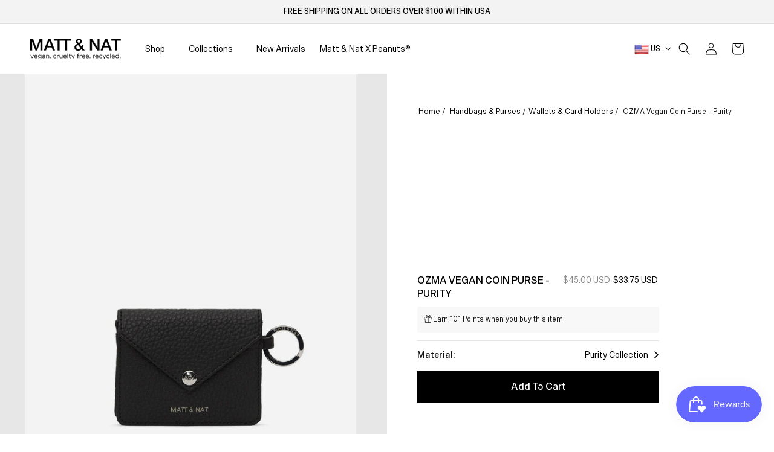

--- FILE ---
content_type: text/html; charset=utf-8
request_url: https://us.mattandnat.com/products/ozma-vegan-coin-purse-purity?link_redirect
body_size: 78556
content:
<!doctype html>
<html class="no-js" lang="en">
  <head>    
    <meta charset="utf-8">
    <meta http-equiv="X-UA-Compatible" content="IE=edge">
    <meta name="viewport" content="width=device-width,initial-scale=1">
    <meta name="theme-color" content="">
    
  
    
    
   
    <link rel="preconnect" href="https://cdn.shopify.com" crossorigin>
    
    
    <!-- Makro Sam's Code -->


  
    
      <link rel="canonical" href="https://us.mattandnat.com/products/ozma-vegan-coin-purse-purity" />
      <link rel="alternate" hreflang="x-default" href="https://mattandnat.com/products/ozma-vegan-coin-purse-purity" />
      <link rel="alternate" href="https://mattandnat.com/products/ozma-vegan-coin-purse-purity" hreflang="en-ca" />
      <link rel="alternate" href="https://us.mattandnat.com/products/ozma-vegan-coin-purse-purity" hreflang="en-us" />
      <link rel="alternate" href="https://uk.mattandnat.com/products/ozma-vegan-coin-purse-purity" hreflang="en-gb" />
      <link rel="alternate" href="https://aus.mattandnat.com/products/ozma-vegan-coin-purse-purity" hreflang="en-au" />
      <link rel="alternate" href="https://euro.mattandnat.com/products/ozma-vegan-coin-purse-purity" hreflang="en-de" />
      <link rel="alternate" href="https://euro.mattandnat.com/products/ozma-vegan-coin-purse-purity" hreflang="en-nl" />
      <link rel="alternate" href="https://euro.mattandnat.com/products/ozma-vegan-coin-purse-purity" hreflang="en-it" />
      <link rel="alternate" href="https://euro.mattandnat.com/products/ozma-vegan-coin-purse-purity" hreflang="en-fr" />
      <link rel="alternate" href="https://euro.mattandnat.com/products/ozma-vegan-coin-purse-purity" hreflang="en-be" />
    
  


  

    <!-- END Makro Sam's Code -->  

        <!-- marker -->

  
   <script>
  window.markerConfig = {
    project: '64cd70e4aaa2769677a73c19', 
    source: 'snippet'
  };
</script>

<script>
!function(e,r,a){if(!e.__Marker){e.__Marker={};var t=[],n={__cs:t};["show","hide","isVisible","capture","cancelCapture","unload","reload","isExtensionInstalled","setReporter","setCustomData","on","off"].forEach(function(e){n[e]=function(){var r=Array.prototype.slice.call(arguments);r.unshift(e),t.push(r)}}),e.Marker=n;var s=r.createElement("script");s.async=1,s.src="https://edge.marker.io/latest/shim.js";var i=r.getElementsByTagName("script")[0];i.parentNode.insertBefore(s,i)}}(window,document);
</script>
    
        <!-- marker end --><link rel="icon" type="image/png" href="//us.mattandnat.com/cdn/shop/files/Screenshot_6_32x32.png?v=1649678939"><link rel="preconnect" href="https://fonts.shopifycdn.com" crossorigin><title>
      OZMA Vegan Coin Purse - Purity
 | Matt &amp; Nat USA</title>

    
      <meta name="description" content="Coin purse/credit card holder with round keyring logo detail and center snap flap closure. Dimensions: 3”L x 3.75”H x 0.5”D The outer body and lining of the Purity collection are made from recycled materials. All of the interior linings of our bags are made from 100% recycled plastic bottles. Our company is completely ">
    
     
    <script>
      function setAllMedia(ele) {
        if ( typeof window.setAllMediaTimeout == 'undefined' ){
          window.setAllMediaTimeout = 50;
        };
        setTimeout(()=>{
          ele.media = 'all';
          if( window.innerWidth < 769 ){
            window.setAllMediaTimeout += 1000;
          }
        },window.setAllMediaTimeout);
        return;
      };
    </script>
    
    

<meta property="og:site_name" content="Matt &amp; Nat USA">
<meta property="og:url" content="https://us.mattandnat.com/products/ozma-vegan-coin-purse-purity">
<meta property="og:title" content="OZMA Vegan Coin Purse - Purity">
<meta property="og:type" content="product">
<meta property="og:description" content="Coin purse/credit card holder with round keyring logo detail and center snap flap closure. Dimensions: 3”L x 3.75”H x 0.5”D The outer body and lining of the Purity collection are made from recycled materials. All of the interior linings of our bags are made from 100% recycled plastic bottles. Our company is completely "><meta property="og:image" content="http://us.mattandnat.com/cdn/shop/files/FW22-PurityWallets-Ozma-Black-1.jpg?v=1713967505">
  <meta property="og:image:secure_url" content="https://us.mattandnat.com/cdn/shop/files/FW22-PurityWallets-Ozma-Black-1.jpg?v=1713967505">
  <meta property="og:image:width" content="1543">
  <meta property="og:image:height" content="1800"><meta property="og:price:amount" content="31.50">
  <meta property="og:price:currency" content="USD"><meta name="twitter:site" content="@matt_and_nat?lang=en"><meta name="twitter:card" content="summary_large_image">
<meta name="twitter:title" content="OZMA Vegan Coin Purse - Purity">
<meta name="twitter:description" content="Coin purse/credit card holder with round keyring logo detail and center snap flap closure. Dimensions: 3”L x 3.75”H x 0.5”D The outer body and lining of the Purity collection are made from recycled materials. All of the interior linings of our bags are made from 100% recycled plastic bottles. Our company is completely ">



    <script src="//us.mattandnat.com/cdn/shop/t/127/assets/jquery.min.js?v=60938658743091704111768927479" id="jQScript"></script>
    <script src="//us.mattandnat.com/cdn/shop/t/127/assets/global.js?v=162341719516758586411768927479" defer="defer"></script>
    <script src="//us.mattandnat.com/cdn/shop/t/127/assets/slick.min.js?v=119177116428520753221768927479" defer="defer"></script>
    
    <script>window.performance && window.performance.mark && window.performance.mark('shopify.content_for_header.start');</script><meta name="facebook-domain-verification" content="ane3mespp7qi85pey207io97cyvsh0">
<meta name="google-site-verification" content="7LL0KNrb7E-xanyoP1pVvC24E6T5t9mWbUgqXAdePjs">
<meta id="shopify-digital-wallet" name="shopify-digital-wallet" content="/33709785221/digital_wallets/dialog">
<meta name="shopify-checkout-api-token" content="3d071270f0cb9c22b0149fcc0c0978ae">
<link rel="alternate" type="application/json+oembed" href="https://us.mattandnat.com/products/ozma-vegan-coin-purse-purity.oembed">
<script async="async" src="/checkouts/internal/preloads.js?locale=en-US"></script>
<link rel="preconnect" href="https://shop.app" crossorigin="anonymous">
<script async="async" src="https://shop.app/checkouts/internal/preloads.js?locale=en-US&shop_id=33709785221" crossorigin="anonymous"></script>
<script id="apple-pay-shop-capabilities" type="application/json">{"shopId":33709785221,"countryCode":"CA","currencyCode":"USD","merchantCapabilities":["supports3DS"],"merchantId":"gid:\/\/shopify\/Shop\/33709785221","merchantName":"Matt \u0026 Nat USA","requiredBillingContactFields":["postalAddress","email","phone"],"requiredShippingContactFields":["postalAddress","email","phone"],"shippingType":"shipping","supportedNetworks":["visa","masterCard","amex","discover","jcb"],"total":{"type":"pending","label":"Matt \u0026 Nat USA","amount":"1.00"},"shopifyPaymentsEnabled":true,"supportsSubscriptions":true}</script>
<script id="shopify-features" type="application/json">{"accessToken":"3d071270f0cb9c22b0149fcc0c0978ae","betas":["rich-media-storefront-analytics"],"domain":"us.mattandnat.com","predictiveSearch":true,"shopId":33709785221,"locale":"en"}</script>
<script>var Shopify = Shopify || {};
Shopify.shop = "via-vegan-ltd-usa.myshopify.com";
Shopify.locale = "en";
Shopify.currency = {"active":"USD","rate":"1.0"};
Shopify.country = "US";
Shopify.theme = {"name":"Winter Season Sale 2026 - Colours fix","id":129310064773,"schema_name":"Dawn","schema_version":"3.0.0","theme_store_id":null,"role":"main"};
Shopify.theme.handle = "null";
Shopify.theme.style = {"id":null,"handle":null};
Shopify.cdnHost = "us.mattandnat.com/cdn";
Shopify.routes = Shopify.routes || {};
Shopify.routes.root = "/";</script>
<script type="module">!function(o){(o.Shopify=o.Shopify||{}).modules=!0}(window);</script>
<script>!function(o){function n(){var o=[];function n(){o.push(Array.prototype.slice.apply(arguments))}return n.q=o,n}var t=o.Shopify=o.Shopify||{};t.loadFeatures=n(),t.autoloadFeatures=n()}(window);</script>
<script>
  window.ShopifyPay = window.ShopifyPay || {};
  window.ShopifyPay.apiHost = "shop.app\/pay";
  window.ShopifyPay.redirectState = null;
</script>
<script id="shop-js-analytics" type="application/json">{"pageType":"product"}</script>
<script defer="defer" async type="module" src="//us.mattandnat.com/cdn/shopifycloud/shop-js/modules/v2/client.init-shop-cart-sync_BdyHc3Nr.en.esm.js"></script>
<script defer="defer" async type="module" src="//us.mattandnat.com/cdn/shopifycloud/shop-js/modules/v2/chunk.common_Daul8nwZ.esm.js"></script>
<script type="module">
  await import("//us.mattandnat.com/cdn/shopifycloud/shop-js/modules/v2/client.init-shop-cart-sync_BdyHc3Nr.en.esm.js");
await import("//us.mattandnat.com/cdn/shopifycloud/shop-js/modules/v2/chunk.common_Daul8nwZ.esm.js");

  window.Shopify.SignInWithShop?.initShopCartSync?.({"fedCMEnabled":true,"windoidEnabled":true});

</script>
<script>
  window.Shopify = window.Shopify || {};
  if (!window.Shopify.featureAssets) window.Shopify.featureAssets = {};
  window.Shopify.featureAssets['shop-js'] = {"shop-cart-sync":["modules/v2/client.shop-cart-sync_QYOiDySF.en.esm.js","modules/v2/chunk.common_Daul8nwZ.esm.js"],"init-fed-cm":["modules/v2/client.init-fed-cm_DchLp9rc.en.esm.js","modules/v2/chunk.common_Daul8nwZ.esm.js"],"shop-button":["modules/v2/client.shop-button_OV7bAJc5.en.esm.js","modules/v2/chunk.common_Daul8nwZ.esm.js"],"init-windoid":["modules/v2/client.init-windoid_DwxFKQ8e.en.esm.js","modules/v2/chunk.common_Daul8nwZ.esm.js"],"shop-cash-offers":["modules/v2/client.shop-cash-offers_DWtL6Bq3.en.esm.js","modules/v2/chunk.common_Daul8nwZ.esm.js","modules/v2/chunk.modal_CQq8HTM6.esm.js"],"shop-toast-manager":["modules/v2/client.shop-toast-manager_CX9r1SjA.en.esm.js","modules/v2/chunk.common_Daul8nwZ.esm.js"],"init-shop-email-lookup-coordinator":["modules/v2/client.init-shop-email-lookup-coordinator_UhKnw74l.en.esm.js","modules/v2/chunk.common_Daul8nwZ.esm.js"],"pay-button":["modules/v2/client.pay-button_DzxNnLDY.en.esm.js","modules/v2/chunk.common_Daul8nwZ.esm.js"],"avatar":["modules/v2/client.avatar_BTnouDA3.en.esm.js"],"init-shop-cart-sync":["modules/v2/client.init-shop-cart-sync_BdyHc3Nr.en.esm.js","modules/v2/chunk.common_Daul8nwZ.esm.js"],"shop-login-button":["modules/v2/client.shop-login-button_D8B466_1.en.esm.js","modules/v2/chunk.common_Daul8nwZ.esm.js","modules/v2/chunk.modal_CQq8HTM6.esm.js"],"init-customer-accounts-sign-up":["modules/v2/client.init-customer-accounts-sign-up_C8fpPm4i.en.esm.js","modules/v2/client.shop-login-button_D8B466_1.en.esm.js","modules/v2/chunk.common_Daul8nwZ.esm.js","modules/v2/chunk.modal_CQq8HTM6.esm.js"],"init-shop-for-new-customer-accounts":["modules/v2/client.init-shop-for-new-customer-accounts_CVTO0Ztu.en.esm.js","modules/v2/client.shop-login-button_D8B466_1.en.esm.js","modules/v2/chunk.common_Daul8nwZ.esm.js","modules/v2/chunk.modal_CQq8HTM6.esm.js"],"init-customer-accounts":["modules/v2/client.init-customer-accounts_dRgKMfrE.en.esm.js","modules/v2/client.shop-login-button_D8B466_1.en.esm.js","modules/v2/chunk.common_Daul8nwZ.esm.js","modules/v2/chunk.modal_CQq8HTM6.esm.js"],"shop-follow-button":["modules/v2/client.shop-follow-button_CkZpjEct.en.esm.js","modules/v2/chunk.common_Daul8nwZ.esm.js","modules/v2/chunk.modal_CQq8HTM6.esm.js"],"lead-capture":["modules/v2/client.lead-capture_BntHBhfp.en.esm.js","modules/v2/chunk.common_Daul8nwZ.esm.js","modules/v2/chunk.modal_CQq8HTM6.esm.js"],"checkout-modal":["modules/v2/client.checkout-modal_CfxcYbTm.en.esm.js","modules/v2/chunk.common_Daul8nwZ.esm.js","modules/v2/chunk.modal_CQq8HTM6.esm.js"],"shop-login":["modules/v2/client.shop-login_Da4GZ2H6.en.esm.js","modules/v2/chunk.common_Daul8nwZ.esm.js","modules/v2/chunk.modal_CQq8HTM6.esm.js"],"payment-terms":["modules/v2/client.payment-terms_MV4M3zvL.en.esm.js","modules/v2/chunk.common_Daul8nwZ.esm.js","modules/v2/chunk.modal_CQq8HTM6.esm.js"]};
</script>
<script>(function() {
  var isLoaded = false;
  function asyncLoad() {
    if (isLoaded) return;
    isLoaded = true;
    var urls = ["https:\/\/tag.rmp.rakuten.com\/117155.ct.js?shop=via-vegan-ltd-usa.myshopify.com","https:\/\/zubrcommerce.s3-us-west-2.amazonaws.com\/variable-products\/variable-loader.js?shop=via-vegan-ltd-usa.myshopify.com","https:\/\/ecommplugins-scripts.trustpilot.com\/v2.1\/js\/header.min.js?settings=eyJrZXkiOiJXOXBNVEUxaFVnZ3VzZFR2IiwicyI6InNrdSJ9\u0026shop=via-vegan-ltd-usa.myshopify.com","https:\/\/ecommplugins-trustboxsettings.trustpilot.com\/via-vegan-ltd-usa.myshopify.com.js?settings=1632504538766\u0026shop=via-vegan-ltd-usa.myshopify.com","\/\/cdn.shopify.com\/proxy\/5fd5bd1cc7d5f839cf6a1e519d9accb207f9c35fac8dfb7d1c4145a496bb5975\/s3-us-west-2.amazonaws.com\/jsstore\/a\/R18H34Q7\/reids.js?shop=via-vegan-ltd-usa.myshopify.com\u0026sp-cache-control=cHVibGljLCBtYXgtYWdlPTkwMA","https:\/\/assets.tapcart.com\/__tc-ck-loader\/index.js?appId=QadQLKqYzp\u0026environment=production\u0026shop=via-vegan-ltd-usa.myshopify.com","https:\/\/cdn.nfcube.com\/instafeed-a1170d348d7399c4bd140fe7c47884e6.js?shop=via-vegan-ltd-usa.myshopify.com","\/\/cdn.shopify.com\/proxy\/2dc1fba0f42b282c988b1ffb168b1e19bf4443d74260a27e6807ed2939e852e4\/app.retention.com\/shopify\/shopify_app_add_to_cart_script.js?shop=via-vegan-ltd-usa.myshopify.com\u0026sp-cache-control=cHVibGljLCBtYXgtYWdlPTkwMA","https:\/\/cdn.noibu.com\/collect-core.js?shop=via-vegan-ltd-usa.myshopify.com","https:\/\/sdk.postscript.io\/sdk-script-loader.bundle.js?shopId=555288\u0026shop=via-vegan-ltd-usa.myshopify.com","https:\/\/s3.eu-west-1.amazonaws.com\/production-klarna-il-shopify-osm\/d3bc5d6366701989e2db5a93793900883f2d31a6\/via-vegan-ltd-usa.myshopify.com-1768929775971.js?shop=via-vegan-ltd-usa.myshopify.com"];
    for (var i = 0; i < urls.length; i++) {
      var s = document.createElement('script');
      s.type = 'text/javascript';
      s.async = true;
      s.src = urls[i];
      var x = document.getElementsByTagName('script')[0];
      x.parentNode.insertBefore(s, x);
    }
  };
  if(window.attachEvent) {
    window.attachEvent('onload', asyncLoad);
  } else {
    window.addEventListener('load', asyncLoad, false);
  }
})();</script>
<script id="__st">var __st={"a":33709785221,"offset":-18000,"reqid":"3abdfa60-ca76-4ef6-84d6-b46325a2cd36-1768971434","pageurl":"us.mattandnat.com\/products\/ozma-vegan-coin-purse-purity?link_redirect","u":"f6c28056687d","p":"product","rtyp":"product","rid":5249926856837};</script>
<script>window.ShopifyPaypalV4VisibilityTracking = true;</script>
<script id="captcha-bootstrap">!function(){'use strict';const t='contact',e='account',n='new_comment',o=[[t,t],['blogs',n],['comments',n],[t,'customer']],c=[[e,'customer_login'],[e,'guest_login'],[e,'recover_customer_password'],[e,'create_customer']],r=t=>t.map((([t,e])=>`form[action*='/${t}']:not([data-nocaptcha='true']) input[name='form_type'][value='${e}']`)).join(','),a=t=>()=>t?[...document.querySelectorAll(t)].map((t=>t.form)):[];function s(){const t=[...o],e=r(t);return a(e)}const i='password',u='form_key',d=['recaptcha-v3-token','g-recaptcha-response','h-captcha-response',i],f=()=>{try{return window.sessionStorage}catch{return}},m='__shopify_v',_=t=>t.elements[u];function p(t,e,n=!1){try{const o=window.sessionStorage,c=JSON.parse(o.getItem(e)),{data:r}=function(t){const{data:e,action:n}=t;return t[m]||n?{data:e,action:n}:{data:t,action:n}}(c);for(const[e,n]of Object.entries(r))t.elements[e]&&(t.elements[e].value=n);n&&o.removeItem(e)}catch(o){console.error('form repopulation failed',{error:o})}}const l='form_type',E='cptcha';function T(t){t.dataset[E]=!0}const w=window,h=w.document,L='Shopify',v='ce_forms',y='captcha';let A=!1;((t,e)=>{const n=(g='f06e6c50-85a8-45c8-87d0-21a2b65856fe',I='https://cdn.shopify.com/shopifycloud/storefront-forms-hcaptcha/ce_storefront_forms_captcha_hcaptcha.v1.5.2.iife.js',D={infoText:'Protected by hCaptcha',privacyText:'Privacy',termsText:'Terms'},(t,e,n)=>{const o=w[L][v],c=o.bindForm;if(c)return c(t,g,e,D).then(n);var r;o.q.push([[t,g,e,D],n]),r=I,A||(h.body.append(Object.assign(h.createElement('script'),{id:'captcha-provider',async:!0,src:r})),A=!0)});var g,I,D;w[L]=w[L]||{},w[L][v]=w[L][v]||{},w[L][v].q=[],w[L][y]=w[L][y]||{},w[L][y].protect=function(t,e){n(t,void 0,e),T(t)},Object.freeze(w[L][y]),function(t,e,n,w,h,L){const[v,y,A,g]=function(t,e,n){const i=e?o:[],u=t?c:[],d=[...i,...u],f=r(d),m=r(i),_=r(d.filter((([t,e])=>n.includes(e))));return[a(f),a(m),a(_),s()]}(w,h,L),I=t=>{const e=t.target;return e instanceof HTMLFormElement?e:e&&e.form},D=t=>v().includes(t);t.addEventListener('submit',(t=>{const e=I(t);if(!e)return;const n=D(e)&&!e.dataset.hcaptchaBound&&!e.dataset.recaptchaBound,o=_(e),c=g().includes(e)&&(!o||!o.value);(n||c)&&t.preventDefault(),c&&!n&&(function(t){try{if(!f())return;!function(t){const e=f();if(!e)return;const n=_(t);if(!n)return;const o=n.value;o&&e.removeItem(o)}(t);const e=Array.from(Array(32),(()=>Math.random().toString(36)[2])).join('');!function(t,e){_(t)||t.append(Object.assign(document.createElement('input'),{type:'hidden',name:u})),t.elements[u].value=e}(t,e),function(t,e){const n=f();if(!n)return;const o=[...t.querySelectorAll(`input[type='${i}']`)].map((({name:t})=>t)),c=[...d,...o],r={};for(const[a,s]of new FormData(t).entries())c.includes(a)||(r[a]=s);n.setItem(e,JSON.stringify({[m]:1,action:t.action,data:r}))}(t,e)}catch(e){console.error('failed to persist form',e)}}(e),e.submit())}));const S=(t,e)=>{t&&!t.dataset[E]&&(n(t,e.some((e=>e===t))),T(t))};for(const o of['focusin','change'])t.addEventListener(o,(t=>{const e=I(t);D(e)&&S(e,y())}));const B=e.get('form_key'),M=e.get(l),P=B&&M;t.addEventListener('DOMContentLoaded',(()=>{const t=y();if(P)for(const e of t)e.elements[l].value===M&&p(e,B);[...new Set([...A(),...v().filter((t=>'true'===t.dataset.shopifyCaptcha))])].forEach((e=>S(e,t)))}))}(h,new URLSearchParams(w.location.search),n,t,e,['guest_login'])})(!0,!0)}();</script>
<script integrity="sha256-4kQ18oKyAcykRKYeNunJcIwy7WH5gtpwJnB7kiuLZ1E=" data-source-attribution="shopify.loadfeatures" defer="defer" src="//us.mattandnat.com/cdn/shopifycloud/storefront/assets/storefront/load_feature-a0a9edcb.js" crossorigin="anonymous"></script>
<script crossorigin="anonymous" defer="defer" src="//us.mattandnat.com/cdn/shopifycloud/storefront/assets/shopify_pay/storefront-65b4c6d7.js?v=20250812"></script>
<script data-source-attribution="shopify.dynamic_checkout.dynamic.init">var Shopify=Shopify||{};Shopify.PaymentButton=Shopify.PaymentButton||{isStorefrontPortableWallets:!0,init:function(){window.Shopify.PaymentButton.init=function(){};var t=document.createElement("script");t.src="https://us.mattandnat.com/cdn/shopifycloud/portable-wallets/latest/portable-wallets.en.js",t.type="module",document.head.appendChild(t)}};
</script>
<script data-source-attribution="shopify.dynamic_checkout.buyer_consent">
  function portableWalletsHideBuyerConsent(e){var t=document.getElementById("shopify-buyer-consent"),n=document.getElementById("shopify-subscription-policy-button");t&&n&&(t.classList.add("hidden"),t.setAttribute("aria-hidden","true"),n.removeEventListener("click",e))}function portableWalletsShowBuyerConsent(e){var t=document.getElementById("shopify-buyer-consent"),n=document.getElementById("shopify-subscription-policy-button");t&&n&&(t.classList.remove("hidden"),t.removeAttribute("aria-hidden"),n.addEventListener("click",e))}window.Shopify?.PaymentButton&&(window.Shopify.PaymentButton.hideBuyerConsent=portableWalletsHideBuyerConsent,window.Shopify.PaymentButton.showBuyerConsent=portableWalletsShowBuyerConsent);
</script>
<script data-source-attribution="shopify.dynamic_checkout.cart.bootstrap">document.addEventListener("DOMContentLoaded",(function(){function t(){return document.querySelector("shopify-accelerated-checkout-cart, shopify-accelerated-checkout")}if(t())Shopify.PaymentButton.init();else{new MutationObserver((function(e,n){t()&&(Shopify.PaymentButton.init(),n.disconnect())})).observe(document.body,{childList:!0,subtree:!0})}}));
</script>
<link id="shopify-accelerated-checkout-styles" rel="stylesheet" media="screen" href="https://us.mattandnat.com/cdn/shopifycloud/portable-wallets/latest/accelerated-checkout-backwards-compat.css" crossorigin="anonymous">
<style id="shopify-accelerated-checkout-cart">
        #shopify-buyer-consent {
  margin-top: 1em;
  display: inline-block;
  width: 100%;
}

#shopify-buyer-consent.hidden {
  display: none;
}

#shopify-subscription-policy-button {
  background: none;
  border: none;
  padding: 0;
  text-decoration: underline;
  font-size: inherit;
  cursor: pointer;
}

#shopify-subscription-policy-button::before {
  box-shadow: none;
}

      </style>
<script id="sections-script" data-sections="main-product-alternate,product-recommendation-alternate,footer" defer="defer" src="//us.mattandnat.com/cdn/shop/t/127/compiled_assets/scripts.js?v=43475"></script>
<script>window.performance && window.performance.mark && window.performance.mark('shopify.content_for_header.end');</script>


    <style data-shopify>
      @font-face {
  font-family: Assistant;
  font-weight: 400;
  font-style: normal;
  font-display: swap;
  src: url("//us.mattandnat.com/cdn/fonts/assistant/assistant_n4.9120912a469cad1cc292572851508ca49d12e768.woff2") format("woff2"),
       url("//us.mattandnat.com/cdn/fonts/assistant/assistant_n4.6e9875ce64e0fefcd3f4446b7ec9036b3ddd2985.woff") format("woff");
}

      @font-face {
  font-family: Assistant;
  font-weight: 700;
  font-style: normal;
  font-display: swap;
  src: url("//us.mattandnat.com/cdn/fonts/assistant/assistant_n7.bf44452348ec8b8efa3aa3068825305886b1c83c.woff2") format("woff2"),
       url("//us.mattandnat.com/cdn/fonts/assistant/assistant_n7.0c887fee83f6b3bda822f1150b912c72da0f7b64.woff") format("woff");
}

      
      
      @font-face {
  font-family: Assistant;
  font-weight: 400;
  font-style: normal;
  font-display: swap;
  src: url("//us.mattandnat.com/cdn/fonts/assistant/assistant_n4.9120912a469cad1cc292572851508ca49d12e768.woff2") format("woff2"),
       url("//us.mattandnat.com/cdn/fonts/assistant/assistant_n4.6e9875ce64e0fefcd3f4446b7ec9036b3ddd2985.woff") format("woff");
}


      :root {
        --font-body-family: Assistant, sans-serif;
        --font-body-style: normal;
        --font-body-weight: 400;

        --font-heading-family: Assistant, sans-serif;
        --font-heading-style: normal;
        --font-heading-weight: 400;

        --font-body-scale: 1.0;
        --font-heading-scale: 1.0;

        --color-base-text: 0, 0, 0;
        --color-shadow: 0, 0, 0;
        --color-base-background-1: 255, 255, 255;
        --color-base-background-2: 243, 243, 243;
        --color-base-solid-button-labels: 255, 255, 255;
        --color-base-outline-button-labels: 0, 0, 0;
        --color-base-accent-1: 0, 0, 0;
        --color-base-accent-2: 197, 177, 147;
        --payment-terms-background-color: #FFFFFF;

        --gradient-base-background-1: #FFFFFF;
        --gradient-base-background-2: #F3F3F3;
        --gradient-base-accent-1: #000000;
        --gradient-base-accent-2: #c5b193;

        --media-padding: px;
        --media-border-opacity: 0.05;
        --media-border-width: 1px;
        --media-radius: 0px;
        --media-shadow-opacity: 0.0;
        --media-shadow-horizontal-offset: 0px;
        --media-shadow-vertical-offset: 0px;
        --media-shadow-blur-radius: 0px;

        --page-width: 130rem;
        --page-width-margin: 0rem;

        --card-image-padding: 0.0rem;
        --card-corner-radius: 0.0rem;
        --card-text-alignment: left;
        --card-border-width: 0.0rem;
        --card-border-opacity: 0.0;
        --card-shadow-opacity: 0.1;
        --card-shadow-horizontal-offset: 0.0rem;
        --card-shadow-vertical-offset: 0.0rem;
        --card-shadow-blur-radius: 0.0rem;

        --badge-corner-radius: 0.0rem;

        --popup-border-width: 1px;
        --popup-border-opacity: 0.1;
        --popup-corner-radius: 0px;
        --popup-shadow-opacity: 0.0;
        --popup-shadow-horizontal-offset: 0px;
        --popup-shadow-vertical-offset: 0px;
        --popup-shadow-blur-radius: 0px;

        --drawer-border-width: 1px;
        --drawer-border-opacity: 0.1;
        --drawer-shadow-opacity: 0.0;
        --drawer-shadow-horizontal-offset: 0px;
        --drawer-shadow-vertical-offset: 0px;
        --drawer-shadow-blur-radius: 0px;

        --spacing-sections-desktop: 80px;
        --spacing-sections-mobile: 56px;

        --grid-desktop-vertical-spacing: 40px;
        --grid-desktop-horizontal-spacing: 20px;
        --grid-mobile-vertical-spacing: 20px;
        --grid-mobile-horizontal-spacing: 10px;

        --text-boxes-border-opacity: 0.0;
        --text-boxes-border-width: 0px;
        --text-boxes-radius: 0px;
        --text-boxes-shadow-opacity: 0.0;
        --text-boxes-shadow-horizontal-offset: 0px;
        --text-boxes-shadow-vertical-offset: 0px;
        --text-boxes-shadow-blur-radius: 0px;

        --buttons-radius: 0px;
        --buttons-radius-outset: 0px;
        --buttons-border-width: 1px;
        --buttons-border-opacity: 1.0;
        --buttons-shadow-opacity: 0.0;
        --buttons-shadow-horizontal-offset: 0px;
        --buttons-shadow-vertical-offset: 0px;
        --buttons-shadow-blur-radius: 0px;
        --buttons-border-offset: 0px;

        --inputs-radius: 0px;
        --inputs-border-width: 1px;
        --inputs-border-opacity: 0.55;
        --inputs-shadow-opacity: 0.0;
        --inputs-shadow-horizontal-offset: 0px;
        --inputs-margin-offset: 0px;
        --inputs-shadow-vertical-offset: 0px;
        --inputs-shadow-blur-radius: 0px;
        --inputs-radius-outset: 0px;

        --variant-pills-radius: 40px;
        --variant-pills-border-width: 1px;
        --variant-pills-border-opacity: 0.55;
        --variant-pills-shadow-opacity: 0.0;
        --variant-pills-shadow-horizontal-offset: 0px;
        --variant-pills-shadow-vertical-offset: 0px;
        --variant-pills-shadow-blur-radius: 0px;
      }

      *,
      *::before,
      *::after {
        box-sizing: inherit;
      }

      html {
        box-sizing: border-box;
        font-size: calc(var(--font-body-scale) * 62.5%);
        height: 100%;
      }

      body {
        display: grid;
        grid-template-rows: auto auto 1fr auto;
        grid-template-columns: 100%;
        min-height: 100%;
        margin: 0;
        font-size: 1.5rem;
        letter-spacing: 0.06rem;
        line-height: calc(1 + 0.8 / var(--font-body-scale));
        font-family: var(--font-body-family);
        font-style: var(--font-body-style);
        font-weight: var(--font-body-weight);
      }

      @media screen and (min-width: 750px) {
        body {
          font-size: 1.6rem;
        }
      }
    </style>

    <link href="//us.mattandnat.com/cdn/shop/t/127/assets/base.css?v=16295211149591141021768927479" rel="stylesheet" type="text/css" media="all" />
    <link href="//us.mattandnat.com/cdn/shop/t/127/assets/style.css?v=4587932038238361651768927479" rel="stylesheet" type="text/css" media="all" />
    <link href="//us.mattandnat.com/cdn/shop/t/127/assets/dynamic.css?v=138477288212977680341768927479" rel="stylesheet" type="text/css" media="all" />
    <link href="//us.mattandnat.com/cdn/shop/t/127/assets/new-global.css?v=56191153949334958131768927479" rel="stylesheet" type="text/css" media="all" />
    <link href="//us.mattandnat.com/cdn/shop/t/127/assets/instafeed-new.css?v=46233312590139911521768927479" rel="stylesheet" type="text/css" media="all" />
    
    


    <!-- condition for load css only for this templates -->
    
    <!-- condition for load css only for this templates END --><link rel="preload" as="font" href="//us.mattandnat.com/cdn/fonts/assistant/assistant_n4.9120912a469cad1cc292572851508ca49d12e768.woff2" type="font/woff2" crossorigin><link rel="preload" as="font" href="//us.mattandnat.com/cdn/fonts/assistant/assistant_n4.9120912a469cad1cc292572851508ca49d12e768.woff2" type="font/woff2" crossorigin><link rel="stylesheet" href="//us.mattandnat.com/cdn/shop/t/127/assets/component-predictive-search.css?v=165644661289088488651768927479" media="print" onload="this.media='all'"><script>document.documentElement.className = document.documentElement.className.replace('no-js', 'js');
    if (Shopify.designMode) {
      document.documentElement.classList.add('shopify-design-mode');
    }
    </script>
    
    
    <!-- Google Tag Manager -->
<script>(function(w,d,s,l,i){w[l]=w[l]||[];w[l].push({'gtm.start':
new Date().getTime(),event:'gtm.js'});var f=d.getElementsByTagName(s)[0],
j=d.createElement(s),dl=l!='dataLayer'?'&l='+l:'';j.async=true;j.src=
'https://www.googletagmanager.com/gtm.js?id='+i+dl;f.parentNode.insertBefore(j,f);
})(window,document,'script','dataLayer','GTM-NH7WL32');</script>
<!-- End Google Tag Manager -->

    
      <!-- Hotjar Tracking Code for http://us.mattandnat.com/ -->
<script>
    (function(h,o,t,j,a,r){
        h.hj=h.hj||function(){(h.hj.q=h.hj.q||[]).push(arguments)};
        h._hjSettings={hjid:2130816,hjsv:6};
        a=o.getElementsByTagName('head')[0];
        r=o.createElement('script');r.async=1;
        r.src=t+h._hjSettings.hjid+j+h._hjSettings.hjsv;
        a.appendChild(r);
    })(window,document,'https://static.hotjar.com/c/hotjar-','.js?sv=');
</script>
    <!-- Hotjar Tracking Code -->
    
    <!-- Affirm -->
    <script>
      _affirm_config = {
        public_api_key:  "M5R37GB2NPQ5HBZF",
        script:          "https://cdn1.affirm.com/js/v2/affirm.js"
      };
      (function(l,g,m,e,a,f,b){var d,c=l[m]||{},h=document.createElement(f),n=document.getElementsByTagName(f)[0],k=function(a,b,c){return function(){a[b]._.push([c,arguments])}};c[e]=k(c,e,"set");d=c[e];c[a]={};c[a]._=[];d._=[];c[a][b]=k(c,a,b);a=0;for(b="set add save post open empty reset on off trigger ready setProduct".split(" ");a<b.length;a++)d[b[a]]=k(c,e,b[a]);a=0;for(b=["get","token","url","items"];a<b.length;a++)d[b[a]]=function(){};h.async=!0;h.src=g[f];n.parentNode.insertBefore(h,n);delete g[f];d(g);l[m]=c})(window,_affirm_config,"affirm","checkout","ui","script","ready");
      // Use your live public API Key and https://cdn1.affirm.com/js/v2/affirm.js script to point to Affirm production environment.
    </script>
    <!-- End Affirm -->
  
    
    
    
    
   
  <script src="//us.mattandnat.com/cdn/shop/t/127/assets/variable-products.js?v=164079334968228717561768927479" type="text/javascript" defer></script>

 

<link rel="preload" href="//us.mattandnat.com/cdn/shop/t/127/assets/limoniapps-discountninja.css?v=102034631102321177631768927479" as="style" onload="this.onload=null;this.rel='stylesheet'">
<noscript><link rel="stylesheet" href="//us.mattandnat.com/cdn/shop/t/127/assets/limoniapps-discountninja.css?v=102034631102321177631768927479"></noscript>


<script type="text/javascript">
try { var a = window.location.href.replace(window.location.hash, ""); var b = [], hash; var c = a.slice(a.indexOf('?') + 1).split('&'); for (var i = 0; i < c.length; i++) {hash = c[i].split('='); b.push(hash[0]); b[hash[0]] = hash[1];} var d = b["token"]; var e = b["discountcode"]; var f = 'limoniapps-discountninja-'; if (d) sessionStorage.setItem(f + 'savedtoken', d); if (e) sessionStorage.setItem(f + 'saveddiscountcode', e); } catch (e) { var a = 0; }
try { if(null==EventTarget.prototype.original_limoniAppsDiscountNinja_addEventListener){EventTarget.prototype.original_limoniAppsDiscountNinja_addEventListener=EventTarget.prototype.addEventListener,EventTarget.prototype.addEventListener=function(n,i,t){this.limoniAppsDiscountNinjaAllHandlers=this.limoniAppsDiscountNinjaAllHandlers||[],this.limoniAppsDiscountNinjaAllHandlers.push({typ:n,fn:i,opt:t}),this.original_limoniAppsDiscountNinja_addEventListener(n,i,t)}} } catch (e) { var a = 0; }
</script><!-- BEGIN app block: shopify://apps/klaviyo-email-marketing-sms/blocks/klaviyo-onsite-embed/2632fe16-c075-4321-a88b-50b567f42507 -->












  <script async src="https://static.klaviyo.com/onsite/js/Y54C3v/klaviyo.js?company_id=Y54C3v"></script>
  <script>!function(){if(!window.klaviyo){window._klOnsite=window._klOnsite||[];try{window.klaviyo=new Proxy({},{get:function(n,i){return"push"===i?function(){var n;(n=window._klOnsite).push.apply(n,arguments)}:function(){for(var n=arguments.length,o=new Array(n),w=0;w<n;w++)o[w]=arguments[w];var t="function"==typeof o[o.length-1]?o.pop():void 0,e=new Promise((function(n){window._klOnsite.push([i].concat(o,[function(i){t&&t(i),n(i)}]))}));return e}}})}catch(n){window.klaviyo=window.klaviyo||[],window.klaviyo.push=function(){var n;(n=window._klOnsite).push.apply(n,arguments)}}}}();</script>

  
    <script id="viewed_product">
      if (item == null) {
        var _learnq = _learnq || [];

        var MetafieldReviews = null
        var MetafieldYotpoRating = null
        var MetafieldYotpoCount = null
        var MetafieldLooxRating = null
        var MetafieldLooxCount = null
        var okendoProduct = null
        var okendoProductReviewCount = null
        var okendoProductReviewAverageValue = null
        try {
          // The following fields are used for Customer Hub recently viewed in order to add reviews.
          // This information is not part of __kla_viewed. Instead, it is part of __kla_viewed_reviewed_items
          MetafieldReviews = {};
          MetafieldYotpoRating = null
          MetafieldYotpoCount = null
          MetafieldLooxRating = null
          MetafieldLooxCount = null

          okendoProduct = null
          // If the okendo metafield is not legacy, it will error, which then requires the new json formatted data
          if (okendoProduct && 'error' in okendoProduct) {
            okendoProduct = null
          }
          okendoProductReviewCount = okendoProduct ? okendoProduct.reviewCount : null
          okendoProductReviewAverageValue = okendoProduct ? okendoProduct.reviewAverageValue : null
        } catch (error) {
          console.error('Error in Klaviyo onsite reviews tracking:', error);
        }

        var item = {
          Name: "OZMA Vegan Coin Purse - Purity",
          ProductID: 5249926856837,
          Categories: ["All Products","FESTIVAL FAVES","New on Sale!","Purity","Sale","Sale Accessories","Sale Bags","Sale Wallets","Small Vegan Goods","The Colors oF Winter","Vegan Accessories","Vegan Coin Purses \u0026 Key Chains","Vegan Handbags","Vegan Recycled Leather","Vegan Recycled Leather","Vegan Wallets \u0026 Card Holders","Women's - All Products"],
          ImageURL: "https://us.mattandnat.com/cdn/shop/files/FW22-PurityWallets-Ozma-Black-1_grande.jpg?v=1713967505",
          URL: "https://us.mattandnat.com/products/ozma-vegan-coin-purse-purity",
          Brand: "mattnat",
          Price: "$31.50",
          Value: "31.50",
          CompareAtPrice: "$45.00"
        };
        _learnq.push(['track', 'Viewed Product', item]);
        _learnq.push(['trackViewedItem', {
          Title: item.Name,
          ItemId: item.ProductID,
          Categories: item.Categories,
          ImageUrl: item.ImageURL,
          Url: item.URL,
          Metadata: {
            Brand: item.Brand,
            Price: item.Price,
            Value: item.Value,
            CompareAtPrice: item.CompareAtPrice
          },
          metafields:{
            reviews: MetafieldReviews,
            yotpo:{
              rating: MetafieldYotpoRating,
              count: MetafieldYotpoCount,
            },
            loox:{
              rating: MetafieldLooxRating,
              count: MetafieldLooxCount,
            },
            okendo: {
              rating: okendoProductReviewAverageValue,
              count: okendoProductReviewCount,
            }
          }
        }]);
      }
    </script>
  




  <script>
    window.klaviyoReviewsProductDesignMode = false
  </script>







<!-- END app block --><script src="https://cdn.shopify.com/extensions/019bdd7a-c110-7969-8f1c-937dfc03ea8a/smile-io-272/assets/smile-loader.js" type="text/javascript" defer="defer"></script>
<script src="https://cdn.shopify.com/extensions/6da6ffdd-cf2b-4a18-80e5-578ff81399ca/klarna-on-site-messaging-33/assets/index.js" type="text/javascript" defer="defer"></script>
<script src="https://cdn.shopify.com/extensions/019ba425-dd82-7e00-b5e9-54d034c58c46/discountninja-extensions-functions-dev-1333/assets/la-dn-core-v8.min.js" type="text/javascript" defer="defer"></script>
<script src="https://cdn.shopify.com/extensions/019bdd7a-c110-7969-8f1c-937dfc03ea8a/smile-io-272/assets/smile-points-on-product-page.js" type="text/javascript" defer="defer"></script>
<link href="https://cdn.shopify.com/extensions/019bdd7a-c110-7969-8f1c-937dfc03ea8a/smile-io-272/assets/smile-points-on-product-page.css" rel="stylesheet" type="text/css" media="all">
<link href="https://monorail-edge.shopifysvc.com" rel="dns-prefetch">
<script>(function(){if ("sendBeacon" in navigator && "performance" in window) {try {var session_token_from_headers = performance.getEntriesByType('navigation')[0].serverTiming.find(x => x.name == '_s').description;} catch {var session_token_from_headers = undefined;}var session_cookie_matches = document.cookie.match(/_shopify_s=([^;]*)/);var session_token_from_cookie = session_cookie_matches && session_cookie_matches.length === 2 ? session_cookie_matches[1] : "";var session_token = session_token_from_headers || session_token_from_cookie || "";function handle_abandonment_event(e) {var entries = performance.getEntries().filter(function(entry) {return /monorail-edge.shopifysvc.com/.test(entry.name);});if (!window.abandonment_tracked && entries.length === 0) {window.abandonment_tracked = true;var currentMs = Date.now();var navigation_start = performance.timing.navigationStart;var payload = {shop_id: 33709785221,url: window.location.href,navigation_start,duration: currentMs - navigation_start,session_token,page_type: "product"};window.navigator.sendBeacon("https://monorail-edge.shopifysvc.com/v1/produce", JSON.stringify({schema_id: "online_store_buyer_site_abandonment/1.1",payload: payload,metadata: {event_created_at_ms: currentMs,event_sent_at_ms: currentMs}}));}}window.addEventListener('pagehide', handle_abandonment_event);}}());</script>
<script id="web-pixels-manager-setup">(function e(e,d,r,n,o){if(void 0===o&&(o={}),!Boolean(null===(a=null===(i=window.Shopify)||void 0===i?void 0:i.analytics)||void 0===a?void 0:a.replayQueue)){var i,a;window.Shopify=window.Shopify||{};var t=window.Shopify;t.analytics=t.analytics||{};var s=t.analytics;s.replayQueue=[],s.publish=function(e,d,r){return s.replayQueue.push([e,d,r]),!0};try{self.performance.mark("wpm:start")}catch(e){}var l=function(){var e={modern:/Edge?\/(1{2}[4-9]|1[2-9]\d|[2-9]\d{2}|\d{4,})\.\d+(\.\d+|)|Firefox\/(1{2}[4-9]|1[2-9]\d|[2-9]\d{2}|\d{4,})\.\d+(\.\d+|)|Chrom(ium|e)\/(9{2}|\d{3,})\.\d+(\.\d+|)|(Maci|X1{2}).+ Version\/(15\.\d+|(1[6-9]|[2-9]\d|\d{3,})\.\d+)([,.]\d+|)( \(\w+\)|)( Mobile\/\w+|) Safari\/|Chrome.+OPR\/(9{2}|\d{3,})\.\d+\.\d+|(CPU[ +]OS|iPhone[ +]OS|CPU[ +]iPhone|CPU IPhone OS|CPU iPad OS)[ +]+(15[._]\d+|(1[6-9]|[2-9]\d|\d{3,})[._]\d+)([._]\d+|)|Android:?[ /-](13[3-9]|1[4-9]\d|[2-9]\d{2}|\d{4,})(\.\d+|)(\.\d+|)|Android.+Firefox\/(13[5-9]|1[4-9]\d|[2-9]\d{2}|\d{4,})\.\d+(\.\d+|)|Android.+Chrom(ium|e)\/(13[3-9]|1[4-9]\d|[2-9]\d{2}|\d{4,})\.\d+(\.\d+|)|SamsungBrowser\/([2-9]\d|\d{3,})\.\d+/,legacy:/Edge?\/(1[6-9]|[2-9]\d|\d{3,})\.\d+(\.\d+|)|Firefox\/(5[4-9]|[6-9]\d|\d{3,})\.\d+(\.\d+|)|Chrom(ium|e)\/(5[1-9]|[6-9]\d|\d{3,})\.\d+(\.\d+|)([\d.]+$|.*Safari\/(?![\d.]+ Edge\/[\d.]+$))|(Maci|X1{2}).+ Version\/(10\.\d+|(1[1-9]|[2-9]\d|\d{3,})\.\d+)([,.]\d+|)( \(\w+\)|)( Mobile\/\w+|) Safari\/|Chrome.+OPR\/(3[89]|[4-9]\d|\d{3,})\.\d+\.\d+|(CPU[ +]OS|iPhone[ +]OS|CPU[ +]iPhone|CPU IPhone OS|CPU iPad OS)[ +]+(10[._]\d+|(1[1-9]|[2-9]\d|\d{3,})[._]\d+)([._]\d+|)|Android:?[ /-](13[3-9]|1[4-9]\d|[2-9]\d{2}|\d{4,})(\.\d+|)(\.\d+|)|Mobile Safari.+OPR\/([89]\d|\d{3,})\.\d+\.\d+|Android.+Firefox\/(13[5-9]|1[4-9]\d|[2-9]\d{2}|\d{4,})\.\d+(\.\d+|)|Android.+Chrom(ium|e)\/(13[3-9]|1[4-9]\d|[2-9]\d{2}|\d{4,})\.\d+(\.\d+|)|Android.+(UC? ?Browser|UCWEB|U3)[ /]?(15\.([5-9]|\d{2,})|(1[6-9]|[2-9]\d|\d{3,})\.\d+)\.\d+|SamsungBrowser\/(5\.\d+|([6-9]|\d{2,})\.\d+)|Android.+MQ{2}Browser\/(14(\.(9|\d{2,})|)|(1[5-9]|[2-9]\d|\d{3,})(\.\d+|))(\.\d+|)|K[Aa][Ii]OS\/(3\.\d+|([4-9]|\d{2,})\.\d+)(\.\d+|)/},d=e.modern,r=e.legacy,n=navigator.userAgent;return n.match(d)?"modern":n.match(r)?"legacy":"unknown"}(),u="modern"===l?"modern":"legacy",c=(null!=n?n:{modern:"",legacy:""})[u],f=function(e){return[e.baseUrl,"/wpm","/b",e.hashVersion,"modern"===e.buildTarget?"m":"l",".js"].join("")}({baseUrl:d,hashVersion:r,buildTarget:u}),m=function(e){var d=e.version,r=e.bundleTarget,n=e.surface,o=e.pageUrl,i=e.monorailEndpoint;return{emit:function(e){var a=e.status,t=e.errorMsg,s=(new Date).getTime(),l=JSON.stringify({metadata:{event_sent_at_ms:s},events:[{schema_id:"web_pixels_manager_load/3.1",payload:{version:d,bundle_target:r,page_url:o,status:a,surface:n,error_msg:t},metadata:{event_created_at_ms:s}}]});if(!i)return console&&console.warn&&console.warn("[Web Pixels Manager] No Monorail endpoint provided, skipping logging."),!1;try{return self.navigator.sendBeacon.bind(self.navigator)(i,l)}catch(e){}var u=new XMLHttpRequest;try{return u.open("POST",i,!0),u.setRequestHeader("Content-Type","text/plain"),u.send(l),!0}catch(e){return console&&console.warn&&console.warn("[Web Pixels Manager] Got an unhandled error while logging to Monorail."),!1}}}}({version:r,bundleTarget:l,surface:e.surface,pageUrl:self.location.href,monorailEndpoint:e.monorailEndpoint});try{o.browserTarget=l,function(e){var d=e.src,r=e.async,n=void 0===r||r,o=e.onload,i=e.onerror,a=e.sri,t=e.scriptDataAttributes,s=void 0===t?{}:t,l=document.createElement("script"),u=document.querySelector("head"),c=document.querySelector("body");if(l.async=n,l.src=d,a&&(l.integrity=a,l.crossOrigin="anonymous"),s)for(var f in s)if(Object.prototype.hasOwnProperty.call(s,f))try{l.dataset[f]=s[f]}catch(e){}if(o&&l.addEventListener("load",o),i&&l.addEventListener("error",i),u)u.appendChild(l);else{if(!c)throw new Error("Did not find a head or body element to append the script");c.appendChild(l)}}({src:f,async:!0,onload:function(){if(!function(){var e,d;return Boolean(null===(d=null===(e=window.Shopify)||void 0===e?void 0:e.analytics)||void 0===d?void 0:d.initialized)}()){var d=window.webPixelsManager.init(e)||void 0;if(d){var r=window.Shopify.analytics;r.replayQueue.forEach((function(e){var r=e[0],n=e[1],o=e[2];d.publishCustomEvent(r,n,o)})),r.replayQueue=[],r.publish=d.publishCustomEvent,r.visitor=d.visitor,r.initialized=!0}}},onerror:function(){return m.emit({status:"failed",errorMsg:"".concat(f," has failed to load")})},sri:function(e){var d=/^sha384-[A-Za-z0-9+/=]+$/;return"string"==typeof e&&d.test(e)}(c)?c:"",scriptDataAttributes:o}),m.emit({status:"loading"})}catch(e){m.emit({status:"failed",errorMsg:(null==e?void 0:e.message)||"Unknown error"})}}})({shopId: 33709785221,storefrontBaseUrl: "https://us.mattandnat.com",extensionsBaseUrl: "https://extensions.shopifycdn.com/cdn/shopifycloud/web-pixels-manager",monorailEndpoint: "https://monorail-edge.shopifysvc.com/unstable/produce_batch",surface: "storefront-renderer",enabledBetaFlags: ["2dca8a86"],webPixelsConfigList: [{"id":"660766853","configuration":"{\"accountID\":\"Y54C3v\",\"webPixelConfig\":\"eyJlbmFibGVBZGRlZFRvQ2FydEV2ZW50cyI6IHRydWV9\"}","eventPayloadVersion":"v1","runtimeContext":"STRICT","scriptVersion":"524f6c1ee37bacdca7657a665bdca589","type":"APP","apiClientId":123074,"privacyPurposes":["ANALYTICS","MARKETING"],"dataSharingAdjustments":{"protectedCustomerApprovalScopes":["read_customer_address","read_customer_email","read_customer_name","read_customer_personal_data","read_customer_phone"]}},{"id":"649592965","configuration":"{\"trackingId\":\"qRti8IzBvVzN\",\"organizationUid\":\"df6d28de-42d7-411e-905d-84bf2dfad87d\",\"storeDomain\":\"via-vegan-ltd-usa.myshopify.com\"}","eventPayloadVersion":"v1","runtimeContext":"STRICT","scriptVersion":"fec9cb143e0fde63737647a87238d29c","type":"APP","apiClientId":1366435,"privacyPurposes":["ANALYTICS","MARKETING"],"dataSharingAdjustments":{"protectedCustomerApprovalScopes":["read_customer_address","read_customer_email","read_customer_name","read_customer_personal_data","read_customer_phone"]}},{"id":"380698757","configuration":"{}","eventPayloadVersion":"v1","runtimeContext":"LAX","scriptVersion":"05963f3d7720ab0892663543636662ec","type":"APP","apiClientId":145825267713,"privacyPurposes":["ANALYTICS"],"capabilities":["advanced_dom_events"],"dataSharingAdjustments":{"protectedCustomerApprovalScopes":[]}},{"id":"378536069","configuration":"{\"shopId\":\"555288\"}","eventPayloadVersion":"v1","runtimeContext":"STRICT","scriptVersion":"e57a43765e0d230c1bcb12178c1ff13f","type":"APP","apiClientId":2328352,"privacyPurposes":[],"dataSharingAdjustments":{"protectedCustomerApprovalScopes":["read_customer_address","read_customer_email","read_customer_name","read_customer_personal_data","read_customer_phone"]}},{"id":"245530757","configuration":"{\"config\":\"{\\\"google_tag_ids\\\":[\\\"G-YQNKQSGR6P\\\",\\\"AW-902136551\\\"],\\\"target_country\\\":\\\"US\\\",\\\"gtag_events\\\":[{\\\"type\\\":\\\"begin_checkout\\\",\\\"action_label\\\":\\\"G-YQNKQSGR6P\\\"},{\\\"type\\\":\\\"search\\\",\\\"action_label\\\":\\\"G-YQNKQSGR6P\\\"},{\\\"type\\\":\\\"view_item\\\",\\\"action_label\\\":\\\"G-YQNKQSGR6P\\\"},{\\\"type\\\":\\\"purchase\\\",\\\"action_label\\\":[\\\"G-YQNKQSGR6P\\\",\\\"AW-349767752\\\/v1vyCKfY3MAYEMiQ5KYB\\\",\\\"AW-349767752\\\/caYVCNKP4MUYEMiQ5KYB\\\",\\\"AW-349767752\\\/XevYCP2l68UYEMiQ5KYB\\\",\\\"AW-902136551\\\/3ViaCNSipV4Q54WWrgM\\\",\\\"AW-902136551\\\/OkPmCJjpw9UZEOeFlq4D\\\"]},{\\\"type\\\":\\\"page_view\\\",\\\"action_label\\\":\\\"G-YQNKQSGR6P\\\"},{\\\"type\\\":\\\"add_payment_info\\\",\\\"action_label\\\":\\\"G-YQNKQSGR6P\\\"},{\\\"type\\\":\\\"add_to_cart\\\",\\\"action_label\\\":\\\"G-YQNKQSGR6P\\\"}],\\\"enable_monitoring_mode\\\":false}\"}","eventPayloadVersion":"v1","runtimeContext":"OPEN","scriptVersion":"b2a88bafab3e21179ed38636efcd8a93","type":"APP","apiClientId":1780363,"privacyPurposes":[],"dataSharingAdjustments":{"protectedCustomerApprovalScopes":["read_customer_address","read_customer_email","read_customer_name","read_customer_personal_data","read_customer_phone"]}},{"id":"99647621","configuration":"{\"pixel_id\":\"1652370578348193\",\"pixel_type\":\"facebook_pixel\",\"metaapp_system_user_token\":\"-\"}","eventPayloadVersion":"v1","runtimeContext":"OPEN","scriptVersion":"ca16bc87fe92b6042fbaa3acc2fbdaa6","type":"APP","apiClientId":2329312,"privacyPurposes":["ANALYTICS","MARKETING","SALE_OF_DATA"],"dataSharingAdjustments":{"protectedCustomerApprovalScopes":["read_customer_address","read_customer_email","read_customer_name","read_customer_personal_data","read_customer_phone"]}},{"id":"9437317","eventPayloadVersion":"1","runtimeContext":"LAX","scriptVersion":"1","type":"CUSTOM","privacyPurposes":["ANALYTICS","MARKETING","SALE_OF_DATA"],"name":"Rentition.cokm"},{"id":"18481285","eventPayloadVersion":"1","runtimeContext":"LAX","scriptVersion":"8","type":"CUSTOM","privacyPurposes":["ANALYTICS","MARKETING","SALE_OF_DATA"],"name":"Particular Audience Tracking"},{"id":"shopify-app-pixel","configuration":"{}","eventPayloadVersion":"v1","runtimeContext":"STRICT","scriptVersion":"0450","apiClientId":"shopify-pixel","type":"APP","privacyPurposes":["ANALYTICS","MARKETING"]},{"id":"shopify-custom-pixel","eventPayloadVersion":"v1","runtimeContext":"LAX","scriptVersion":"0450","apiClientId":"shopify-pixel","type":"CUSTOM","privacyPurposes":["ANALYTICS","MARKETING"]}],isMerchantRequest: false,initData: {"shop":{"name":"Matt \u0026 Nat USA","paymentSettings":{"currencyCode":"USD"},"myshopifyDomain":"via-vegan-ltd-usa.myshopify.com","countryCode":"CA","storefrontUrl":"https:\/\/us.mattandnat.com"},"customer":null,"cart":null,"checkout":null,"productVariants":[{"price":{"amount":33.75,"currencyCode":"USD"},"product":{"title":"OZMA Vegan Coin Purse - Purity","vendor":"mattnat","id":"5249926856837","untranslatedTitle":"OZMA Vegan Coin Purse - Purity","url":"\/products\/ozma-vegan-coin-purse-purity","type":"WALLET"},"id":"34855736279173","image":{"src":"\/\/us.mattandnat.com\/cdn\/shop\/files\/FW22-PurityWallets-Ozma-Black-1.jpg?v=1713967505"},"sku":"OZMA-PURITY-BLACK-OS","title":"BLACK \/ OS","untranslatedTitle":"BLACK \/ OS"},{"price":{"amount":31.5,"currencyCode":"USD"},"product":{"title":"OZMA Vegan Coin Purse - Purity","vendor":"mattnat","id":"5249926856837","untranslatedTitle":"OZMA Vegan Coin Purse - Purity","url":"\/products\/ozma-vegan-coin-purse-purity","type":"WALLET"},"id":"39798892298373","image":{"src":"\/\/us.mattandnat.com\/cdn\/shop\/files\/FW22-PurityWallets-Ozma-chocolate-1.jpg?v=1713967535"},"sku":"OZMA-PURITY-CHOCO-OS","title":"CHOCOLATE \/ OS","untranslatedTitle":"CHOCOLATE \/ OS"},{"price":{"amount":31.5,"currencyCode":"USD"},"product":{"title":"OZMA Vegan Coin Purse - Purity","vendor":"mattnat","id":"5249926856837","untranslatedTitle":"OZMA Vegan Coin Purse - Purity","url":"\/products\/ozma-vegan-coin-purse-purity","type":"WALLET"},"id":"39798892265605","image":{"src":"\/\/us.mattandnat.com\/cdn\/shop\/files\/FW22-PurityWallets-Ozma-daffodil-1.jpg?v=1713967535"},"sku":"OZMA-PURITY-DAFFOD-OS","title":"DAFFODIL \/ OS","untranslatedTitle":"DAFFODIL \/ OS"},{"price":{"amount":31.5,"currencyCode":"USD"},"product":{"title":"OZMA Vegan Coin Purse - Purity","vendor":"mattnat","id":"5249926856837","untranslatedTitle":"OZMA Vegan Coin Purse - Purity","url":"\/products\/ozma-vegan-coin-purse-purity","type":"WALLET"},"id":"39798892232837","image":{"src":"\/\/us.mattandnat.com\/cdn\/shop\/files\/FW22-PurityWallets-Ozma-herb-1.jpg?v=1713967549"},"sku":"OZMA-PURITY-HERB-OS","title":"HERB \/ OS","untranslatedTitle":"HERB \/ OS"},{"price":{"amount":31.5,"currencyCode":"USD"},"product":{"title":"OZMA Vegan Coin Purse - Purity","vendor":"mattnat","id":"5249926856837","untranslatedTitle":"OZMA Vegan Coin Purse - Purity","url":"\/products\/ozma-vegan-coin-purse-purity","type":"WALLET"},"id":"39798892200069","image":{"src":"\/\/us.mattandnat.com\/cdn\/shop\/files\/FW22-PurityWallets-Ozma-passion-1.jpg?v=1713967548"},"sku":"OZMA-PURITY-PASSIO-OS","title":"PASSION \/ OS","untranslatedTitle":"PASSION \/ OS"},{"price":{"amount":31.5,"currencyCode":"USD"},"product":{"title":"OZMA Vegan Coin Purse - Purity","vendor":"mattnat","id":"5249926856837","untranslatedTitle":"OZMA Vegan Coin Purse - Purity","url":"\/products\/ozma-vegan-coin-purse-purity","type":"WALLET"},"id":"39658874536069","image":{"src":"\/\/us.mattandnat.com\/cdn\/shop\/files\/SS21-SVG-Ozma-Carotene-2.jpg?v=1713967521"},"sku":"OZMA-PURITY-CAROTE-OS","title":"CAROTENE \/ OS","untranslatedTitle":"CAROTENE \/ OS"},{"price":{"amount":31.5,"currencyCode":"USD"},"product":{"title":"OZMA Vegan Coin Purse - Purity","vendor":"mattnat","id":"5249926856837","untranslatedTitle":"OZMA Vegan Coin Purse - Purity","url":"\/products\/ozma-vegan-coin-purse-purity","type":"WALLET"},"id":"39658874503301","image":{"src":"\/\/us.mattandnat.com\/cdn\/shop\/files\/SS21-SVG-Ozma-Opal-2.jpg?v=1713967522"},"sku":"OZMA-PURITY-OPAL-OS","title":"OPAL \/ OS","untranslatedTitle":"OPAL \/ OS"},{"price":{"amount":31.5,"currencyCode":"USD"},"product":{"title":"OZMA Vegan Coin Purse - Purity","vendor":"mattnat","id":"5249926856837","untranslatedTitle":"OZMA Vegan Coin Purse - Purity","url":"\/products\/ozma-vegan-coin-purse-purity","type":"WALLET"},"id":"39658826956933","image":{"src":"\/\/us.mattandnat.com\/cdn\/shop\/files\/SS22-PurityWallets-ozma-rose-1.jpg?v=1713967522"},"sku":"OZMA-PURITY-ROSE-OS","title":"ROSE \/ OS","untranslatedTitle":"ROSE \/ OS"},{"price":{"amount":31.5,"currencyCode":"USD"},"product":{"title":"OZMA Vegan Coin Purse - Purity","vendor":"mattnat","id":"5249926856837","untranslatedTitle":"OZMA Vegan Coin Purse - Purity","url":"\/products\/ozma-vegan-coin-purse-purity","type":"WALLET"},"id":"39658826924165","image":{"src":"\/\/us.mattandnat.com\/cdn\/shop\/files\/SS22-PurityWallets-ozma-scone-1.jpg?v=1713967506"},"sku":"OZMA-PURITY-SCONE-OS","title":"SCONE \/ OS","untranslatedTitle":"SCONE \/ OS"},{"price":{"amount":31.5,"currencyCode":"USD"},"product":{"title":"OZMA Vegan Coin Purse - Purity","vendor":"mattnat","id":"5249926856837","untranslatedTitle":"OZMA Vegan Coin Purse - Purity","url":"\/products\/ozma-vegan-coin-purse-purity","type":"WALLET"},"id":"39658874601605","image":{"src":"\/\/us.mattandnat.com\/cdn\/shop\/files\/FW21-PurityWallet-Ozma-Dream-1.jpg?v=1713967521"},"sku":"OZMA-PURITY-DREAM-OS","title":"DREAM \/ OS","untranslatedTitle":"DREAM \/ OS"},{"price":{"amount":31.5,"currencyCode":"USD"},"product":{"title":"OZMA Vegan Coin Purse - Purity","vendor":"mattnat","id":"5249926856837","untranslatedTitle":"OZMA Vegan Coin Purse - Purity","url":"\/products\/ozma-vegan-coin-purse-purity","type":"WALLET"},"id":"39658874568837","image":{"src":"\/\/us.mattandnat.com\/cdn\/shop\/files\/FW21-PurityWallet-Ozma-Moon-1.jpg?v=1713967521"},"sku":"OZMA-PURITY-MOON-OS","title":"MOON \/ OS","untranslatedTitle":"MOON \/ OS"}],"purchasingCompany":null},},"https://us.mattandnat.com/cdn","fcfee988w5aeb613cpc8e4bc33m6693e112",{"modern":"","legacy":""},{"shopId":"33709785221","storefrontBaseUrl":"https:\/\/us.mattandnat.com","extensionBaseUrl":"https:\/\/extensions.shopifycdn.com\/cdn\/shopifycloud\/web-pixels-manager","surface":"storefront-renderer","enabledBetaFlags":"[\"2dca8a86\"]","isMerchantRequest":"false","hashVersion":"fcfee988w5aeb613cpc8e4bc33m6693e112","publish":"custom","events":"[[\"page_viewed\",{}],[\"product_viewed\",{\"productVariant\":{\"price\":{\"amount\":33.75,\"currencyCode\":\"USD\"},\"product\":{\"title\":\"OZMA Vegan Coin Purse - Purity\",\"vendor\":\"mattnat\",\"id\":\"5249926856837\",\"untranslatedTitle\":\"OZMA Vegan Coin Purse - Purity\",\"url\":\"\/products\/ozma-vegan-coin-purse-purity\",\"type\":\"WALLET\"},\"id\":\"34855736279173\",\"image\":{\"src\":\"\/\/us.mattandnat.com\/cdn\/shop\/files\/FW22-PurityWallets-Ozma-Black-1.jpg?v=1713967505\"},\"sku\":\"OZMA-PURITY-BLACK-OS\",\"title\":\"BLACK \/ OS\",\"untranslatedTitle\":\"BLACK \/ OS\"}}]]"});</script><script>
  window.ShopifyAnalytics = window.ShopifyAnalytics || {};
  window.ShopifyAnalytics.meta = window.ShopifyAnalytics.meta || {};
  window.ShopifyAnalytics.meta.currency = 'USD';
  var meta = {"product":{"id":5249926856837,"gid":"gid:\/\/shopify\/Product\/5249926856837","vendor":"mattnat","type":"WALLET","handle":"ozma-vegan-coin-purse-purity","variants":[{"id":34855736279173,"price":3375,"name":"OZMA Vegan Coin Purse - Purity - BLACK \/ OS","public_title":"BLACK \/ OS","sku":"OZMA-PURITY-BLACK-OS"},{"id":39798892298373,"price":3150,"name":"OZMA Vegan Coin Purse - Purity - CHOCOLATE \/ OS","public_title":"CHOCOLATE \/ OS","sku":"OZMA-PURITY-CHOCO-OS"},{"id":39798892265605,"price":3150,"name":"OZMA Vegan Coin Purse - Purity - DAFFODIL \/ OS","public_title":"DAFFODIL \/ OS","sku":"OZMA-PURITY-DAFFOD-OS"},{"id":39798892232837,"price":3150,"name":"OZMA Vegan Coin Purse - Purity - HERB \/ OS","public_title":"HERB \/ OS","sku":"OZMA-PURITY-HERB-OS"},{"id":39798892200069,"price":3150,"name":"OZMA Vegan Coin Purse - Purity - PASSION \/ OS","public_title":"PASSION \/ OS","sku":"OZMA-PURITY-PASSIO-OS"},{"id":39658874536069,"price":3150,"name":"OZMA Vegan Coin Purse - Purity - CAROTENE \/ OS","public_title":"CAROTENE \/ OS","sku":"OZMA-PURITY-CAROTE-OS"},{"id":39658874503301,"price":3150,"name":"OZMA Vegan Coin Purse - Purity - OPAL \/ OS","public_title":"OPAL \/ OS","sku":"OZMA-PURITY-OPAL-OS"},{"id":39658826956933,"price":3150,"name":"OZMA Vegan Coin Purse - Purity - ROSE \/ OS","public_title":"ROSE \/ OS","sku":"OZMA-PURITY-ROSE-OS"},{"id":39658826924165,"price":3150,"name":"OZMA Vegan Coin Purse - Purity - SCONE \/ OS","public_title":"SCONE \/ OS","sku":"OZMA-PURITY-SCONE-OS"},{"id":39658874601605,"price":3150,"name":"OZMA Vegan Coin Purse - Purity - DREAM \/ OS","public_title":"DREAM \/ OS","sku":"OZMA-PURITY-DREAM-OS"},{"id":39658874568837,"price":3150,"name":"OZMA Vegan Coin Purse - Purity - MOON \/ OS","public_title":"MOON \/ OS","sku":"OZMA-PURITY-MOON-OS"}],"remote":false},"page":{"pageType":"product","resourceType":"product","resourceId":5249926856837,"requestId":"3abdfa60-ca76-4ef6-84d6-b46325a2cd36-1768971434"}};
  for (var attr in meta) {
    window.ShopifyAnalytics.meta[attr] = meta[attr];
  }
</script>
<script class="analytics">
  (function () {
    var customDocumentWrite = function(content) {
      var jquery = null;

      if (window.jQuery) {
        jquery = window.jQuery;
      } else if (window.Checkout && window.Checkout.$) {
        jquery = window.Checkout.$;
      }

      if (jquery) {
        jquery('body').append(content);
      }
    };

    var hasLoggedConversion = function(token) {
      if (token) {
        return document.cookie.indexOf('loggedConversion=' + token) !== -1;
      }
      return false;
    }

    var setCookieIfConversion = function(token) {
      if (token) {
        var twoMonthsFromNow = new Date(Date.now());
        twoMonthsFromNow.setMonth(twoMonthsFromNow.getMonth() + 2);

        document.cookie = 'loggedConversion=' + token + '; expires=' + twoMonthsFromNow;
      }
    }

    var trekkie = window.ShopifyAnalytics.lib = window.trekkie = window.trekkie || [];
    if (trekkie.integrations) {
      return;
    }
    trekkie.methods = [
      'identify',
      'page',
      'ready',
      'track',
      'trackForm',
      'trackLink'
    ];
    trekkie.factory = function(method) {
      return function() {
        var args = Array.prototype.slice.call(arguments);
        args.unshift(method);
        trekkie.push(args);
        return trekkie;
      };
    };
    for (var i = 0; i < trekkie.methods.length; i++) {
      var key = trekkie.methods[i];
      trekkie[key] = trekkie.factory(key);
    }
    trekkie.load = function(config) {
      trekkie.config = config || {};
      trekkie.config.initialDocumentCookie = document.cookie;
      var first = document.getElementsByTagName('script')[0];
      var script = document.createElement('script');
      script.type = 'text/javascript';
      script.onerror = function(e) {
        var scriptFallback = document.createElement('script');
        scriptFallback.type = 'text/javascript';
        scriptFallback.onerror = function(error) {
                var Monorail = {
      produce: function produce(monorailDomain, schemaId, payload) {
        var currentMs = new Date().getTime();
        var event = {
          schema_id: schemaId,
          payload: payload,
          metadata: {
            event_created_at_ms: currentMs,
            event_sent_at_ms: currentMs
          }
        };
        return Monorail.sendRequest("https://" + monorailDomain + "/v1/produce", JSON.stringify(event));
      },
      sendRequest: function sendRequest(endpointUrl, payload) {
        // Try the sendBeacon API
        if (window && window.navigator && typeof window.navigator.sendBeacon === 'function' && typeof window.Blob === 'function' && !Monorail.isIos12()) {
          var blobData = new window.Blob([payload], {
            type: 'text/plain'
          });

          if (window.navigator.sendBeacon(endpointUrl, blobData)) {
            return true;
          } // sendBeacon was not successful

        } // XHR beacon

        var xhr = new XMLHttpRequest();

        try {
          xhr.open('POST', endpointUrl);
          xhr.setRequestHeader('Content-Type', 'text/plain');
          xhr.send(payload);
        } catch (e) {
          console.log(e);
        }

        return false;
      },
      isIos12: function isIos12() {
        return window.navigator.userAgent.lastIndexOf('iPhone; CPU iPhone OS 12_') !== -1 || window.navigator.userAgent.lastIndexOf('iPad; CPU OS 12_') !== -1;
      }
    };
    Monorail.produce('monorail-edge.shopifysvc.com',
      'trekkie_storefront_load_errors/1.1',
      {shop_id: 33709785221,
      theme_id: 129310064773,
      app_name: "storefront",
      context_url: window.location.href,
      source_url: "//us.mattandnat.com/cdn/s/trekkie.storefront.cd680fe47e6c39ca5d5df5f0a32d569bc48c0f27.min.js"});

        };
        scriptFallback.async = true;
        scriptFallback.src = '//us.mattandnat.com/cdn/s/trekkie.storefront.cd680fe47e6c39ca5d5df5f0a32d569bc48c0f27.min.js';
        first.parentNode.insertBefore(scriptFallback, first);
      };
      script.async = true;
      script.src = '//us.mattandnat.com/cdn/s/trekkie.storefront.cd680fe47e6c39ca5d5df5f0a32d569bc48c0f27.min.js';
      first.parentNode.insertBefore(script, first);
    };
    trekkie.load(
      {"Trekkie":{"appName":"storefront","development":false,"defaultAttributes":{"shopId":33709785221,"isMerchantRequest":null,"themeId":129310064773,"themeCityHash":"16656033187529156713","contentLanguage":"en","currency":"USD"},"isServerSideCookieWritingEnabled":true,"monorailRegion":"shop_domain","enabledBetaFlags":["65f19447"]},"Session Attribution":{},"S2S":{"facebookCapiEnabled":true,"source":"trekkie-storefront-renderer","apiClientId":580111}}
    );

    var loaded = false;
    trekkie.ready(function() {
      if (loaded) return;
      loaded = true;

      window.ShopifyAnalytics.lib = window.trekkie;

      var originalDocumentWrite = document.write;
      document.write = customDocumentWrite;
      try { window.ShopifyAnalytics.merchantGoogleAnalytics.call(this); } catch(error) {};
      document.write = originalDocumentWrite;

      window.ShopifyAnalytics.lib.page(null,{"pageType":"product","resourceType":"product","resourceId":5249926856837,"requestId":"3abdfa60-ca76-4ef6-84d6-b46325a2cd36-1768971434","shopifyEmitted":true});

      var match = window.location.pathname.match(/checkouts\/(.+)\/(thank_you|post_purchase)/)
      var token = match? match[1]: undefined;
      if (!hasLoggedConversion(token)) {
        setCookieIfConversion(token);
        window.ShopifyAnalytics.lib.track("Viewed Product",{"currency":"USD","variantId":34855736279173,"productId":5249926856837,"productGid":"gid:\/\/shopify\/Product\/5249926856837","name":"OZMA Vegan Coin Purse - Purity - BLACK \/ OS","price":"33.75","sku":"OZMA-PURITY-BLACK-OS","brand":"mattnat","variant":"BLACK \/ OS","category":"WALLET","nonInteraction":true,"remote":false},undefined,undefined,{"shopifyEmitted":true});
      window.ShopifyAnalytics.lib.track("monorail:\/\/trekkie_storefront_viewed_product\/1.1",{"currency":"USD","variantId":34855736279173,"productId":5249926856837,"productGid":"gid:\/\/shopify\/Product\/5249926856837","name":"OZMA Vegan Coin Purse - Purity - BLACK \/ OS","price":"33.75","sku":"OZMA-PURITY-BLACK-OS","brand":"mattnat","variant":"BLACK \/ OS","category":"WALLET","nonInteraction":true,"remote":false,"referer":"https:\/\/us.mattandnat.com\/products\/ozma-vegan-coin-purse-purity?link_redirect"});
      }
    });


        var eventsListenerScript = document.createElement('script');
        eventsListenerScript.async = true;
        eventsListenerScript.src = "//us.mattandnat.com/cdn/shopifycloud/storefront/assets/shop_events_listener-3da45d37.js";
        document.getElementsByTagName('head')[0].appendChild(eventsListenerScript);

})();</script>
<script
  defer
  src="https://us.mattandnat.com/cdn/shopifycloud/perf-kit/shopify-perf-kit-3.0.4.min.js"
  data-application="storefront-renderer"
  data-shop-id="33709785221"
  data-render-region="gcp-us-central1"
  data-page-type="product"
  data-theme-instance-id="129310064773"
  data-theme-name="Dawn"
  data-theme-version="3.0.0"
  data-monorail-region="shop_domain"
  data-resource-timing-sampling-rate="10"
  data-shs="true"
  data-shs-beacon="true"
  data-shs-export-with-fetch="true"
  data-shs-logs-sample-rate="1"
  data-shs-beacon-endpoint="https://us.mattandnat.com/api/collect"
></script>
</head>

  
  <body class=" gradient temp-product page-">
   <div class="main-body-wrapper" id="main-body-wrapper">
      <a class="skip-to-content-link button visually-hidden" href="#MainContent">
        Skip to content
      </a>    
      
      <!-- Google Tag Manager (noscript) -->
<noscript><iframe src="https://www.googletagmanager.com/ns.html?id=GTM-NH7WL32"
height="0" width="0" style="display:none;visibility:hidden"></iframe></noscript>
<!-- End Google Tag Manager (noscript) -->

<script src="//us.mattandnat.com/cdn/shop/t/127/assets/cart.js?v=135904470490030001291768927479" defer="defer"></script>

<style>
  .drawer {
    visibility: hidden;
    opacity: 0;
  }
</style>

<cart-drawer class="drawer is-empty">
  <div id="CartDrawer" class="cart-drawer">
    <div id="CartDrawer-Overlay" class="cart-drawer__overlay"></div>
    <div
      class="drawer__inner"
      role="dialog"
      aria-modal="true"
      aria-label="Your cart"
      tabindex="-1"
    ><div class="drawer__inner-empty">
          <div class="cart-drawer__warnings center">
            <div class="cart-drawer__empty-content">
              <h2 class="cart__empty-text">Your cart is empty</h2>
              <button
                class="drawer__close"
                type="button"
                onclick="this.closest('cart-drawer').close()"
                aria-label="Close"
              >
                <svg xmlns="http://www.w3.org/2000/svg" aria-hidden="true" focusable="false" role="presentation" class="icon icon-close" fill="none" viewBox="0 0 18 17">
  <path d="M.865 15.978a.5.5 0 00.707.707l7.433-7.431 7.579 7.282a.501.501 0 00.846-.37.5.5 0 00-.153-.351L9.712 8.546l7.417-7.416a.5.5 0 10-.707-.708L8.991 7.853 1.413.573a.5.5 0 10-.693.72l7.563 7.268-7.418 7.417z" fill="currentColor">
</svg>

              </button>
              <a href="/collections/bestsellers" class="button">
                Continue shopping
              </a><p class="cart__login-title h3">Have an account?</p>
                <p class="cart__login-paragraph">
                  <a href="/account/login" class="link underlined-link">Log in</a> to check out faster.
                </p></div>
          </div></div><div class="drawer__header">
        <h2 class="drawer__heading">Your cart</h2>
        <button
          class="drawer__close"
          type="button"
          onclick="this.closest('cart-drawer').close()"
          aria-label="Close"
        >
          <svg xmlns="http://www.w3.org/2000/svg" aria-hidden="true" focusable="false" role="presentation" class="icon icon-close" fill="none" viewBox="0 0 18 17">
  <path d="M.865 15.978a.5.5 0 00.707.707l7.433-7.431 7.579 7.282a.501.501 0 00.846-.37.5.5 0 00-.153-.351L9.712 8.546l7.417-7.416a.5.5 0 10-.707-.708L8.991 7.853 1.413.573a.5.5 0 10-.693.72l7.563 7.268-7.418 7.417z" fill="currentColor">
</svg>

        </button>
      </div>
      <cart-drawer-items
        
          class=" is-empty"
        
      >
        <form
          action="/cart"
          id="CartDrawer-Form"
          class="cart__contents cart-drawer__form"
          method="post"
        >
          <div id="CartDrawer-CartItems" class="drawer__contents js-contents"><p id="CartDrawer-LiveRegionText" class="visually-hidden" role="status"></p>
            <p id="CartDrawer-LineItemStatus" class="visually-hidden" aria-hidden="true" role="status">
              Loading...
            </p>
          </div>
          <div id="CartDrawer-CartErrors" role="alert"></div>
        </form>
      </cart-drawer-items>
    <div class="nvd-mini"></div>
      <div class="drawer__footer"><!-- Start blocks -->
        <!-- Subtotals -->

        <div class="cart-drawer__footer" >
          <div class="totals" role="status">
            <h2 class="totals__subtotal">Subtotal</h2>
            <p class="totals__subtotal-value">$0.00 USD</p>
          </div>

          <div></div>

          <small class="tax-note caption-large rte">Taxes and <a href="/policies/shipping-policy">shipping</a> calculated at checkout
</small>


          
          
          
                      
        </div>

        <!-- CTAs -->

        <div class="cart__ctas" >
          <noscript>
            <button type="submit" class="cart__update-button button button--secondary" form="CartDrawer-Form">
              Update
            </button>
          </noscript>

          <button
            type="submit"
            id="CartDrawer-Checkout"
            class="cart__checkout-button button"
            name="checkout"
            form="CartDrawer-Form"
            
              disabled
            
          >
            Checkout
          </button>
        </div>
      </div>
    </div>
  </div>
</cart-drawer>

<script>
  document.addEventListener('DOMContentLoaded', function () {
    function isIE() {
      const ua = window.navigator.userAgent;
      const msie = ua.indexOf('MSIE ');
      const trident = ua.indexOf('Trident/');

      return msie > 0 || trident > 0;
    }

    if (!isIE()) return;
    const cartSubmitInput = document.createElement('input');
    cartSubmitInput.setAttribute('name', 'checkout');
    cartSubmitInput.setAttribute('type', 'hidden');
    document.querySelector('#cart').appendChild(cartSubmitInput);
    document.querySelector('#checkout').addEventListener('click', function (event) {
      document.querySelector('#cart').submit();
    });
  });
</script>
<div id="shopify-section-announcement-bar" class="shopify-section"><div class="announcement-bar color-background-2 gradient" role="region" aria-label="Announcement" ><p class="announcement-bar__message h5">
                FREE SHIPPING ON ALL ORDERS OVER $100 WITHIN USA
</p></div>
  <script>document.querySelector('body').classList.add('hasAnnouncementBar')</script>



</div>
<!-- BEGIN sections: header-group -->
<div id="shopify-section-sections--16077286473861__header" class="shopify-section shopify-section-group-header-group section-header">
<style data-shopify>
    #shopify-section-sections--16077286473861__header.section-header:not(.shopify-section-header-sticky) {
      position: sticky;
      position: -webkit-sticky;
      top: 0; 
    }
  

  .section-header {
    margin-bottom: 0px;
  }

  @media screen and (min-width: 750px) {
    .section-header {
      margin-bottom: 0px;
    }
  }</style>
<sticky-header class=" header-wrapper color-background-1 gradient">
  <header class="header header--middle-left page-width header--has-menu"><noscript class="headerDrawerScript">
      <header-drawer data-breakpoint="tablet" class="large-up-hide">
          <details id="Details-menu-drawer-container" class="menu-drawer-container">
            <summary class="header__icon header__icon--menu header__icon--summary link focus-inset" aria-label="Menu" data-close-main>
              <span><svg xmlns="http://www.w3.org/2000/svg" aria-hidden="true" focusable="false" role="presentation" class="icon icon-hamburger" fill="none" viewBox="0 0 18 16">
  <path d="M1 .5a.5.5 0 100 1h15.71a.5.5 0 000-1H1zM.5 8a.5.5 0 01.5-.5h15.71a.5.5 0 010 1H1A.5.5 0 01.5 8zm0 7a.5.5 0 01.5-.5h15.71a.5.5 0 010 1H1a.5.5 0 01-.5-.5z" fill="currentColor">
</svg>
</span>
            </summary>
            <div id="menu-drawer" class="menu-drawer motion-reduce" tabindex="-1">
              <div class="menu-drawer__inner-container">
                <div class="menu-drawer__navigation-container">
                  <div class="menu-drawer-top">
                    <a href="/" class="menu-drawer-logo"><img srcset="//us.mattandnat.com/cdn/shop/files/image_9_150x.png?v=1646425594 1x, //us.mattandnat.com/cdn/shop/files/image_9_150x@2x.png?v=1646425594 2x"
                          src="//us.mattandnat.com/cdn/shop/files/image_9_150x.png?v=1646425594"
                          class="header__heading-logo dark-logo"
                          width="280"
                          height="64"
                          alt="Matt &amp; Nat USA"
                        />
                    </a>
                    <a href="javascript:void(0);" class="megamenu-close-main"><svg xmlns="http://www.w3.org/2000/svg" aria-hidden="true" focusable="false" role="presentation" class="icon icon-close" fill="none" viewBox="0 0 18 17">
  <path d="M.865 15.978a.5.5 0 00.707.707l7.433-7.431 7.579 7.282a.501.501 0 00.846-.37.5.5 0 00-.153-.351L9.712 8.546l7.417-7.416a.5.5 0 10-.707-.708L8.991 7.853 1.413.573a.5.5 0 10-.693.72l7.563 7.268-7.418 7.417z" fill="currentColor">
</svg>
</a><div class="curLan__switcher"><div class="currency-language-switcher HorizontalList--spacingLoose">
  <div class="HorizontalList__Item">
    
    
    
      
    
    
    <button type="button" class="SelectButton Link Link--primary u-h6" aria-haspopup="true" aria-expanded="false" aria-controls="header-locale-popover-Mobile">
      <img src="#" srcset="https://cdn.shopify.com/s/files/1/0342/9036/8652/files/United-States.png?v=1612377638&amp;width=24 24w" loading="lazy" sizes="24px" width="24" height="24" alt="US"> US
      <svg aria-hidden="true" focusable="false" role="presentation" class="icon icon-caret" viewBox="0 0 10 6">
  <path fill-rule="evenodd" clip-rule="evenodd" d="M9.354.646a.5.5 0 00-.708 0L5 4.293 1.354.646a.5.5 0 00-.708.708l4 4a.5.5 0 00.708 0l4-4a.5.5 0 000-.708z" fill="currentColor">
</svg>

    </button> 
    
    <div id="header-locale-popover-Mobile" class="Popover Popover--small Popover--noWrap" aria-hidden="true">
      <header class="Popover__Header hidden">
        <button type="button" class="Popover__Close Icon-Wrapper--clickable" data-action="close-popover"><svg xmlns="http://www.w3.org/2000/svg" aria-hidden="true" focusable="false" role="presentation" class="icon icon-close" fill="none" viewBox="0 0 18 17">
  <path d="M.865 15.978a.5.5 0 00.707.707l7.433-7.431 7.579 7.282a.501.501 0 00.846-.37.5.5 0 00-.153-.351L9.712 8.546l7.417-7.416a.5.5 0 10-.707-.708L8.991 7.853 1.413.573a.5.5 0 10-.693.72l7.563 7.268-7.418 7.417z" fill="currentColor">
</svg>
</button>
        <span class="Popover__Title Heading u-h4">Language</span>
      </header>
      <div class="Popover__Content">
        <div class="Popover__ValueList Popover__ValueList--center" data-scrollable>
          
          

              <a href="https://us.mattandnat.com/products/ozma-vegan-coin-purse-purity?link_redirect"
                       
                class="Popover__Value Heading Link Link--primary u-h6"></a>
              

                <a href="https://fr.mattandnat.com/"
                       
                class="Popover__Value Heading Link Link--primary u-h6"><img src="#" srcset="https://cdn.shopify.com/s/files/1/0342/9036/8652/files/Canada.png?v=16123776485&amp;width=24 24w" loading="lazy" sizes="24px" width="24" height="24" alt="CA (FR)"> CA (FR)</a>
              

              <a href="https://mattandnat.com/products/ozma-vegan-coin-purse-purity?link_redirect"
                       
                class="Popover__Value Heading Link Link--primary u-h6"><img src="#" srcset="https://cdn.shopify.com/s/files/1/0342/9036/8652/files/Canada.png?v=16123776485&amp;width=24 24w" loading="lazy" sizes="24px" width="24" height="24" alt="CA (EN)"> CA (EN)</a>
              

              <a href="https://uk.mattandnat.com/products/ozma-vegan-coin-purse-purity?link_redirect"
                       
                class="Popover__Value Heading Link Link--primary u-h6"><img src="#" srcset="https://cdn.shopify.com/s/files/1/0342/9036/8652/files/United-Kingdom.png?v=1612377675&amp;width=24 24w" loading="lazy" sizes="24px" width="24" height="24" alt="UK"> UK</a>
              

              <a href="https://aus.mattandnat.com/products/ozma-vegan-coin-purse-purity?link_redirect"
                       
                class="Popover__Value Heading Link Link--primary u-h6"><img src="#" srcset="https://cdn.shopify.com/s/files/1/0342/9036/8652/files/Australia.png?v=1612377255&amp;width=24 24w" loading="lazy" sizes="24px" width="24" height="24" alt="AU"> AU</a>
              

              <a href="https://euro.mattandnat.com/products/ozma-vegan-coin-purse-purity?link_redirect"
                       
                class="Popover__Value Heading Link Link--primary u-h6"><img src="#" srcset="https://cdn.shopify.com/s/files/1/0342/9036/8652/files/European-Union.png?v=1612377729&amp;width=24 24w" loading="lazy" sizes="24px" width="24" height="24" alt="EU"> EU</a>
              

        </div>
      </div>
    </div>
  </div>
</div>
</div>
                    
                  </div>

                  <nav class="menu-drawer__navigation">

                    <div class="menu-drawer-tab" data-menu-tabs>
                      <ul><li class="active" data-tab-title="shop"><a href="#" title="Shop By Category">Shop By Category</a></li><li class="" data-tab-title="collections"><a href="#" title="Collections">Collections</a></li></ul>
                    </div><ul class="menu-drawer__menu list-menu shop-layout-2" role="list" data-menu-links="shop"><li class=""><details id="Details-menu-drawer-menu-item-4">
                                        <summary class="menu-drawer__menu-item list-menu__item link link--text focus-inset">
                                          Matt &amp; Nat x Peanuts®
                                          <svg aria-hidden="true" focusable="false" role="presentation" class="icon icon-caret" viewBox="0 0 10 6">
  <path fill-rule="evenodd" clip-rule="evenodd" d="M9.354.646a.5.5 0 00-.708 0L5 4.293 1.354.646a.5.5 0 00-.708.708l4 4a.5.5 0 00.708 0l4-4a.5.5 0 000-.708z" fill="currentColor">
</svg>

                                        </summary>
                                        <div id="link-Matt &amp; Nat x Peanuts®" class="menu-drawer__submenu menu-drawer-first-leave inner-menu-first motion-reduce" tabindex="-1">
                                          <div class="menu-drawer__inner-submenu">
                                            <button class="menu-drawer__close-button link link--text focus-inset" aria-expanded="true"><svg viewBox="0 0 14 10" fill="none" aria-hidden="true" focusable="false" role="presentation" class="icon icon-arrow" xmlns="http://www.w3.org/2000/svg">
  <path fill-rule="evenodd" clip-rule="evenodd" d="M8.537.808a.5.5 0 01.817-.162l4 4a.5.5 0 010 .708l-4 4a.5.5 0 11-.708-.708L11.793 5.5H1a.5.5 0 010-1h10.793L8.646 1.354a.5.5 0 01-.109-.546z" fill="currentColor">
</svg>
back</button>
                                            <a href="/collections/peanuts-x-matt-nat-collection" class="submenu-title">Matt &amp; Nat x Peanuts®</a>
                          
                                            <ul class="menu-drawer__menu list-menu" role="list" data-menu-links="shop">
                                                      <a href="/collections/peanuts-x-matt-nat-collection" class="menu-drawer__menu-item link link--text list-menu__item focus-inset">Matt &amp; Nat x Peanuts®</a>
                                                    
</ul>
                          
                                          </div>
                                        </div>
                                      </details></li><li class="drawer-has-menu"><details id="Details-menu-drawer-menu-item-1">
                                        <summary class="menu-drawer__menu-item list-menu__item link link--text focus-inset">
                                          Women
                                          <svg aria-hidden="true" focusable="false" role="presentation" class="icon icon-caret" viewBox="0 0 10 6">
  <path fill-rule="evenodd" clip-rule="evenodd" d="M9.354.646a.5.5 0 00-.708 0L5 4.293 1.354.646a.5.5 0 00-.708.708l4 4a.5.5 0 00.708 0l4-4a.5.5 0 000-.708z" fill="currentColor">
</svg>

                                        </summary>
                                        <div id="link-Women" class="menu-drawer__submenu menu-drawer-first-leave inner-menu-first motion-reduce" tabindex="-1">
                                          <div class="menu-drawer__inner-submenu">
                                            <button class="menu-drawer__close-button link link--text focus-inset" aria-expanded="true"><svg viewBox="0 0 14 10" fill="none" aria-hidden="true" focusable="false" role="presentation" class="icon icon-arrow" xmlns="http://www.w3.org/2000/svg">
  <path fill-rule="evenodd" clip-rule="evenodd" d="M8.537.808a.5.5 0 01.817-.162l4 4a.5.5 0 010 .708l-4 4a.5.5 0 11-.708-.708L11.793 5.5H1a.5.5 0 010-1h10.793L8.646 1.354a.5.5 0 01-.109-.546z" fill="currentColor">
</svg>
back</button>
                                            <a href="/collections/womens-all-products" class="submenu-title">Women</a>
                          
                                            <ul class="menu-drawer__menu list-menu" role="list" data-menu-links="shop"><li >
                                                          <details id="Details-menu-drawer-menu-item-1">
                                                            <summary class="menu-drawer__menu-item list-menu__item link link--text focus-inset">
                                                              Bags
                                                              <svg aria-hidden="true" focusable="false" role="presentation" class="icon icon-caret" viewBox="0 0 10 6">
  <path fill-rule="evenodd" clip-rule="evenodd" d="M9.354.646a.5.5 0 00-.708 0L5 4.293 1.354.646a.5.5 0 00-.708.708l4 4a.5.5 0 00.708 0l4-4a.5.5 0 000-.708z" fill="currentColor">
</svg>

                                                            </summary>
                                                            <div id="link-Bags" class="menu-drawer__submenu inner-menu-second motion-reduce" tabindex="-1">
                                                              <div class="menu-drawer__inner-submenu">
                                                                <button class="menu-drawer__close-button link link--text focus-inset" aria-expanded="true"><svg viewBox="0 0 14 10" fill="none" aria-hidden="true" focusable="false" role="presentation" class="icon icon-arrow" xmlns="http://www.w3.org/2000/svg">
  <path fill-rule="evenodd" clip-rule="evenodd" d="M8.537.808a.5.5 0 01.817-.162l4 4a.5.5 0 010 .708l-4 4a.5.5 0 11-.708-.708L11.793 5.5H1a.5.5 0 010-1h10.793L8.646 1.354a.5.5 0 01-.109-.546z" fill="currentColor">
</svg>
back</button>
                                                                <a href="/collections/all-handbags" class="submenu-title">Shop All Bags<svg viewBox="0 0 14 10" fill="none" aria-hidden="true" focusable="false" role="presentation" class="icon icon-arrow" xmlns="http://www.w3.org/2000/svg">
  <path fill-rule="evenodd" clip-rule="evenodd" d="M8.537.808a.5.5 0 01.817-.162l4 4a.5.5 0 010 .708l-4 4a.5.5 0 11-.708-.708L11.793 5.5H1a.5.5 0 010-1h10.793L8.646 1.354a.5.5 0 01-.109-.546z" fill="currentColor">
</svg>
</a>
                          
                                                                <ul class="menu-drawer__menu ul-with-img list-menu" role="list" tabindex="-1"><li class="li-with-img">
                                                                              <a href="/collections/backpacks" class="header__menu-item list-menu__item link link--text focus-inset caption-large">
                                                                                <span class="img-box">
                                                                                  <img src="//us.mattandnat.com/cdn/shop/files/SS25-Vintage-Dean-Midnight-1.jpg?v=1733944250&amp;width=350" alt="Backpacks" srcset="//us.mattandnat.com/cdn/shop/files/SS25-Vintage-Dean-Midnight-1.jpg?v=1733944250&amp;width=50 50w, //us.mattandnat.com/cdn/shop/files/SS25-Vintage-Dean-Midnight-1.jpg?v=1733944250&amp;width=100 100w" width="350" height="408" loading="lazy" sizes="50px">
                                                                                </span>
                                                                                <span class="text-box">Backpacks</span>
                                                                              </a>
                                                                            </li>
                                                                            <li class="li-with-img">
                                                                              <a href="/collections/crossbody" class="header__menu-item list-menu__item link link--text focus-inset caption-large">
                                                                                <span class="img-box">
                                                                                  <img src="//us.mattandnat.com/cdn/shop/files/SS25-GRain-pair-peppermint-1.jpg?v=1755096767&amp;width=350" alt="Crossbody" srcset="//us.mattandnat.com/cdn/shop/files/SS25-GRain-pair-peppermint-1.jpg?v=1755096767&amp;width=50 50w, //us.mattandnat.com/cdn/shop/files/SS25-GRain-pair-peppermint-1.jpg?v=1755096767&amp;width=100 100w" width="350" height="408" loading="lazy" sizes="50px">
                                                                                </span>
                                                                                <span class="text-box">Crossbody</span>
                                                                              </a>
                                                                            </li>
                                                                            <li class="li-with-img">
                                                                              <a href="/collections/shoulder-bags" class="header__menu-item list-menu__item link link--text focus-inset caption-large">
                                                                                <span class="img-box">
                                                                                  <img src="//us.mattandnat.com/cdn/shop/files/SS25-Forum-esther-cave-1.jpg?v=1733502398&amp;width=350" alt="Shoulder bags" srcset="//us.mattandnat.com/cdn/shop/files/SS25-Forum-esther-cave-1.jpg?v=1733502398&amp;width=50 50w, //us.mattandnat.com/cdn/shop/files/SS25-Forum-esther-cave-1.jpg?v=1733502398&amp;width=100 100w" width="350" height="408" loading="lazy" sizes="50px">
                                                                                </span>
                                                                                <span class="text-box">Shoulder bags</span>
                                                                              </a>
                                                                            </li>
                                                                            

<li class="li-with-img">
                                                                              <a href="/collections/satchels" class="header__menu-item list-menu__item link link--text focus-inset caption-large">
                                                                                <span class="img-box">
                                                                                  <img src="//us.mattandnat.com/cdn/shop/files/SS25-Grain-Sevyn-oat-5.jpg?v=1755099498&amp;width=350" alt="Satchels" srcset="//us.mattandnat.com/cdn/shop/files/SS25-Grain-Sevyn-oat-5.jpg?v=1755099498&amp;width=50 50w, //us.mattandnat.com/cdn/shop/files/SS25-Grain-Sevyn-oat-5.jpg?v=1755099498&amp;width=100 100w" width="350" height="408" loading="lazy" sizes="50px">
                                                                                </span>
                                                                                <span class="text-box">Satchels</span>
                                                                              </a>
                                                                            </li>
                                                                            




<li class="li-with-img">
                                                                              <a href="/collections/belt-bags" class="header__menu-item list-menu__item link link--text focus-inset caption-large">
                                                                                <span class="img-box">
                                                                                  <img src="//us.mattandnat.com/cdn/shop/files/SS25-Vintage-Vie-Chili-1.jpg?v=1733944662&amp;width=350" alt="Belt bags" srcset="//us.mattandnat.com/cdn/shop/files/SS25-Vintage-Vie-Chili-1.jpg?v=1733944662&amp;width=50 50w, //us.mattandnat.com/cdn/shop/files/SS25-Vintage-Vie-Chili-1.jpg?v=1733944662&amp;width=100 100w" width="350" height="408" loading="lazy" sizes="50px">
                                                                                </span>
                                                                                <span class="text-box">Belt bags</span>
                                                                              </a>
                                                                            </li>
                                                                            <li class="li-with-img">
                                                                              <a href="/collections/totes" class="header__menu-item list-menu__item link link--text focus-inset caption-large">
                                                                                <span class="img-box">
                                                                                  <img src="//us.mattandnat.com/cdn/shop/files/FW24-Purity-Canci-Empress-1_140dc306-c792-477e-bc58-d645f9489466.jpg?v=1722972554&amp;width=350" alt="Totes" srcset="//us.mattandnat.com/cdn/shop/files/FW24-Purity-Canci-Empress-1_140dc306-c792-477e-bc58-d645f9489466.jpg?v=1722972554&amp;width=50 50w, //us.mattandnat.com/cdn/shop/files/FW24-Purity-Canci-Empress-1_140dc306-c792-477e-bc58-d645f9489466.jpg?v=1722972554&amp;width=100 100w" width="350" height="408" loading="lazy" sizes="50px">
                                                                                </span>
                                                                                <span class="text-box">Totes</span>
                                                                              </a>
                                                                            </li>
                                                                            <li class="li-with-img">
                                                                              <a href="/collections/weekenders" class="header__menu-item list-menu__item link link--text focus-inset caption-large">
                                                                                <span class="img-box">
                                                                                  <img src="//us.mattandnat.com/cdn/shop/files/FW23-Sol-AbbiLG-espresso-1_8b633ac3-4c15-4c2f-8b32-439a100d1365.jpg?v=1722972554&amp;width=350" alt="Weekenders &amp; Luggage" srcset="//us.mattandnat.com/cdn/shop/files/FW23-Sol-AbbiLG-espresso-1_8b633ac3-4c15-4c2f-8b32-439a100d1365.jpg?v=1722972554&amp;width=50 50w, //us.mattandnat.com/cdn/shop/files/FW23-Sol-AbbiLG-espresso-1_8b633ac3-4c15-4c2f-8b32-439a100d1365.jpg?v=1722972554&amp;width=100 100w" width="350" height="408" loading="lazy" sizes="50px">
                                                                                </span>
                                                                                <span class="text-box">Weekenders &amp; Luggage</span>
                                                                              </a>
                                                                            </li>
                                                                            




<li class="li-with-img">
                                                                              <a href="/collections/womens-briefcases" class="header__menu-item list-menu__item link link--text focus-inset caption-large">
                                                                                <span class="img-box">
                                                                                  <img src="//us.mattandnat.com/cdn/shop/files/SS24-Purity-elon-shade-1.jpg?v=1713962285&amp;width=350" alt="Briefcases" srcset="//us.mattandnat.com/cdn/shop/files/SS24-Purity-elon-shade-1.jpg?v=1713962285&amp;width=50 50w, //us.mattandnat.com/cdn/shop/files/SS24-Purity-elon-shade-1.jpg?v=1713962285&amp;width=100 100w" width="350" height="408" loading="lazy" sizes="50px">
                                                                                </span>
                                                                                <span class="text-box">Briefcases</span>
                                                                              </a>
                                                                            </li>
                                                                            





<li class="li-with-img">
                                                                              <a href="/collections/diaper-bags" class="header__menu-item list-menu__item link link--text focus-inset caption-large">
                                                                                <span class="img-box">
                                                                                  <img src="//us.mattandnat.com/cdn/shop/files/SS25-Grain-Remi-blueberry-1.jpg?v=1755097423&amp;width=350" alt="Diaper bags" srcset="//us.mattandnat.com/cdn/shop/files/SS25-Grain-Remi-blueberry-1.jpg?v=1755097423&amp;width=50 50w, //us.mattandnat.com/cdn/shop/files/SS25-Grain-Remi-blueberry-1.jpg?v=1755097423&amp;width=100 100w" width="350" height="408" loading="lazy" sizes="50px">
                                                                                </span>
                                                                                <span class="text-box">Diaper bags</span>
                                                                              </a>
                                                                            </li>
                                                                            </ul>
                          
                                                              </div>
                                                            </div>
                                                          </details>
                                                      </li><li >
                                                          <details id="Details-menu-drawer-menu-item-2">
                                                            <summary class="menu-drawer__menu-item list-menu__item link link--text focus-inset">
                                                              Accessories
                                                              <svg aria-hidden="true" focusable="false" role="presentation" class="icon icon-caret" viewBox="0 0 10 6">
  <path fill-rule="evenodd" clip-rule="evenodd" d="M9.354.646a.5.5 0 00-.708 0L5 4.293 1.354.646a.5.5 0 00-.708.708l4 4a.5.5 0 00.708 0l4-4a.5.5 0 000-.708z" fill="currentColor">
</svg>

                                                            </summary>
                                                            <div id="link-Accessories" class="menu-drawer__submenu inner-menu-second motion-reduce" tabindex="-1">
                                                              <div class="menu-drawer__inner-submenu">
                                                                <button class="menu-drawer__close-button link link--text focus-inset" aria-expanded="true"><svg viewBox="0 0 14 10" fill="none" aria-hidden="true" focusable="false" role="presentation" class="icon icon-arrow" xmlns="http://www.w3.org/2000/svg">
  <path fill-rule="evenodd" clip-rule="evenodd" d="M8.537.808a.5.5 0 01.817-.162l4 4a.5.5 0 010 .708l-4 4a.5.5 0 11-.708-.708L11.793 5.5H1a.5.5 0 010-1h10.793L8.646 1.354a.5.5 0 01-.109-.546z" fill="currentColor">
</svg>
back</button>
                                                                <a href="/collections/vegan-accessories" class="submenu-title">Shop All Accessories<svg viewBox="0 0 14 10" fill="none" aria-hidden="true" focusable="false" role="presentation" class="icon icon-arrow" xmlns="http://www.w3.org/2000/svg">
  <path fill-rule="evenodd" clip-rule="evenodd" d="M8.537.808a.5.5 0 01.817-.162l4 4a.5.5 0 010 .708l-4 4a.5.5 0 11-.708-.708L11.793 5.5H1a.5.5 0 010-1h10.793L8.646 1.354a.5.5 0 01-.109-.546z" fill="currentColor">
</svg>
</a>
                          
                                                                <ul class="menu-drawer__menu ul-with-img list-menu" role="list" tabindex="-1">


<li class="li-with-img">
                                                                              <a href="/collections/wallets" class="header__menu-item list-menu__item link link--text focus-inset caption-large">
                                                                                <span class="img-box">
                                                                                  <img src="//us.mattandnat.com/cdn/shop/files/FW22-Vintage-Watson-Chili-1.jpg?v=1733944679&amp;width=350" alt="Wallets" srcset="//us.mattandnat.com/cdn/shop/files/FW22-Vintage-Watson-Chili-1.jpg?v=1733944679&amp;width=50 50w, //us.mattandnat.com/cdn/shop/files/FW22-Vintage-Watson-Chili-1.jpg?v=1733944679&amp;width=100 100w" width="350" height="408" loading="lazy" sizes="50px">
                                                                                </span>
                                                                                <span class="text-box">Wallets</span>
                                                                              </a>
                                                                            </li>
                                                                            

<li class="li-with-img">
                                                                              <a href="/collections/cases" class="header__menu-item list-menu__item link link--text focus-inset caption-large">
                                                                                <span class="img-box">
                                                                                  <img src="//us.mattandnat.com/cdn/shop/files/SS25-Grain-blair-oat-1.jpg?v=1733427378&amp;width=350" alt="Cases" srcset="//us.mattandnat.com/cdn/shop/files/SS25-Grain-blair-oat-1.jpg?v=1733427378&amp;width=50 50w, //us.mattandnat.com/cdn/shop/files/SS25-Grain-blair-oat-1.jpg?v=1733427378&amp;width=100 100w" width="350" height="408" loading="lazy" sizes="50px">
                                                                                </span>
                                                                                <span class="text-box">Cases</span>
                                                                              </a>
                                                                            </li>
                                                                            
<li class="li-with-img">
                                                                              <a href="/collections/tech" class="header__menu-item list-menu__item link link--text focus-inset caption-large">
                                                                                <span class="img-box">
                                                                                  <img src="//us.mattandnat.com/cdn/shop/files/SS24-Purity-Kit11-truffle-1_5d9b12ff-f236-447b-8948-3f435a1aa2bf.jpg?v=1719928205&amp;width=350" alt="Tech" srcset="//us.mattandnat.com/cdn/shop/files/SS24-Purity-Kit11-truffle-1_5d9b12ff-f236-447b-8948-3f435a1aa2bf.jpg?v=1719928205&amp;width=50 50w, //us.mattandnat.com/cdn/shop/files/SS24-Purity-Kit11-truffle-1_5d9b12ff-f236-447b-8948-3f435a1aa2bf.jpg?v=1719928205&amp;width=100 100w" width="350" height="408" loading="lazy" sizes="50px">
                                                                                </span>
                                                                                <span class="text-box">Tech</span>
                                                                              </a>
                                                                            </li>
                                                                            

<li class="li-with-img">
                                                                              <a href="/collections/belts" class="header__menu-item list-menu__item link link--text focus-inset caption-large">
                                                                                <span class="img-box">
                                                                                  <img src="//us.mattandnat.com/cdn/shop/files/SS25-Belts-grain-Eli-Toffeeblack-1.jpg?v=1732221961&amp;width=350" alt="Belts" srcset="//us.mattandnat.com/cdn/shop/files/SS25-Belts-grain-Eli-Toffeeblack-1.jpg?v=1732221961&amp;width=50 50w, //us.mattandnat.com/cdn/shop/files/SS25-Belts-grain-Eli-Toffeeblack-1.jpg?v=1732221961&amp;width=100 100w" width="350" height="408" loading="lazy" sizes="50px">
                                                                                </span>
                                                                                <span class="text-box">Belts</span>
                                                                              </a>
                                                                            </li>
                                                                            

<li class="li-with-img">
                                                                              <a href="/collections/bracelets" class="header__menu-item list-menu__item link link--text focus-inset caption-large">
                                                                                <span class="img-box">
                                                                                  <img src="//us.mattandnat.com/cdn/shop/files/FW22-Bracelets-LaughingBuddha-3pack-green-1.jpg?v=1722972554&amp;width=350" alt="Bracelets" srcset="//us.mattandnat.com/cdn/shop/files/FW22-Bracelets-LaughingBuddha-3pack-green-1.jpg?v=1722972554&amp;width=50 50w, //us.mattandnat.com/cdn/shop/files/FW22-Bracelets-LaughingBuddha-3pack-green-1.jpg?v=1722972554&amp;width=100 100w" width="350" height="408" loading="lazy" sizes="50px">
                                                                                </span>
                                                                                <span class="text-box">Bracelets</span>
                                                                              </a>
                                                                            </li>
                                                                            
<li class="li-with-img">
                                                                              <a href="/collections/hat-scarf" class="header__menu-item list-menu__item link link--text focus-inset caption-large">
                                                                                <span class="img-box">
                                                                                  <img src="//us.mattandnat.com/cdn/shop/products/FW22-HatsAndScarves-Wynn-mulberry-1.jpg?v=1659578220&amp;width=350" alt="Hat &amp; Scarf" srcset="//us.mattandnat.com/cdn/shop/products/FW22-HatsAndScarves-Wynn-mulberry-1.jpg?v=1659578220&amp;width=50 50w, //us.mattandnat.com/cdn/shop/products/FW22-HatsAndScarves-Wynn-mulberry-1.jpg?v=1659578220&amp;width=100 100w" width="350" height="408" loading="lazy" sizes="50px">
                                                                                </span>
                                                                                <span class="text-box">Hat &amp; Scarf</span>
                                                                              </a>
                                                                            </li>
                                                                            
<li class="li-with-img">
                                                                              <a href="/collections/sock-collection" class="header__menu-item list-menu__item link link--text focus-inset caption-large">
                                                                                <span class="img-box">
                                                                                  <img src="//us.mattandnat.com/cdn/shop/products/FW22-Sockset-Blue-1.jpg?v=1685020925&amp;width=350" alt="Sock Set" srcset="//us.mattandnat.com/cdn/shop/products/FW22-Sockset-Blue-1.jpg?v=1685020925&amp;width=50 50w, //us.mattandnat.com/cdn/shop/products/FW22-Sockset-Blue-1.jpg?v=1685020925&amp;width=100 100w" width="350" height="408" loading="lazy" sizes="50px">
                                                                                </span>
                                                                                <span class="text-box">Sock Set</span>
                                                                              </a>
                                                                            </li>
                                                                            </ul>
                          
                                                              </div>
                                                            </div>
                                                          </details>
                                                      </li><li >
                                                          <details id="Details-menu-drawer-menu-item-3">
                                                            <summary class="menu-drawer__menu-item list-menu__item link link--text focus-inset">
                                                              Shoes
                                                              <svg aria-hidden="true" focusable="false" role="presentation" class="icon icon-caret" viewBox="0 0 10 6">
  <path fill-rule="evenodd" clip-rule="evenodd" d="M9.354.646a.5.5 0 00-.708 0L5 4.293 1.354.646a.5.5 0 00-.708.708l4 4a.5.5 0 00.708 0l4-4a.5.5 0 000-.708z" fill="currentColor">
</svg>

                                                            </summary>
                                                            <div id="link-Shoes" class="menu-drawer__submenu inner-menu-second motion-reduce" tabindex="-1">
                                                              <div class="menu-drawer__inner-submenu">
                                                                <button class="menu-drawer__close-button link link--text focus-inset" aria-expanded="true"><svg viewBox="0 0 14 10" fill="none" aria-hidden="true" focusable="false" role="presentation" class="icon icon-arrow" xmlns="http://www.w3.org/2000/svg">
  <path fill-rule="evenodd" clip-rule="evenodd" d="M8.537.808a.5.5 0 01.817-.162l4 4a.5.5 0 010 .708l-4 4a.5.5 0 11-.708-.708L11.793 5.5H1a.5.5 0 010-1h10.793L8.646 1.354a.5.5 0 01-.109-.546z" fill="currentColor">
</svg>
back</button>
                                                                <a href="/collections/footwear" class="submenu-title">Shop All Shoes<svg viewBox="0 0 14 10" fill="none" aria-hidden="true" focusable="false" role="presentation" class="icon icon-arrow" xmlns="http://www.w3.org/2000/svg">
  <path fill-rule="evenodd" clip-rule="evenodd" d="M8.537.808a.5.5 0 01.817-.162l4 4a.5.5 0 010 .708l-4 4a.5.5 0 11-.708-.708L11.793 5.5H1a.5.5 0 010-1h10.793L8.646 1.354a.5.5 0 01-.109-.546z" fill="currentColor">
</svg>
</a>
                          
                                                                <ul class="menu-drawer__menu ul-with-img list-menu" role="list" tabindex="-1">


<li class="li-with-img">
                                                                              <a href="/collections/footwear-flats" class="header__menu-item list-menu__item link link--text focus-inset caption-large">
                                                                                <span class="img-box">
                                                                                  <img src="//us.mattandnat.com/cdn/shop/files/FW23-Shoes-Saro-Black-1_d2d199f2-aaee-43de-a324-39712461816e.jpg?v=1722972553&amp;width=350" alt="Flats" srcset="//us.mattandnat.com/cdn/shop/files/FW23-Shoes-Saro-Black-1_d2d199f2-aaee-43de-a324-39712461816e.jpg?v=1722972553&amp;width=50 50w, //us.mattandnat.com/cdn/shop/files/FW23-Shoes-Saro-Black-1_d2d199f2-aaee-43de-a324-39712461816e.jpg?v=1722972553&amp;width=100 100w" width="350" height="408" loading="lazy" sizes="50px">
                                                                                </span>
                                                                                <span class="text-box">Flats</span>
                                                                              </a>
                                                                            </li>
                                                                            


<li class="li-with-img">
                                                                              <a href="/collections/sandals" class="header__menu-item list-menu__item link link--text focus-inset caption-large">
                                                                                <span class="img-box">
                                                                                  <img src="//us.mattandnat.com/cdn/shop/files/SS24-Footwear-Lino-lightpink-1.jpg?v=1714594205&amp;width=350" alt="Sandals" srcset="//us.mattandnat.com/cdn/shop/files/SS24-Footwear-Lino-lightpink-1.jpg?v=1714594205&amp;width=50 50w, //us.mattandnat.com/cdn/shop/files/SS24-Footwear-Lino-lightpink-1.jpg?v=1714594205&amp;width=100 100w" width="350" height="408" loading="lazy" sizes="50px">
                                                                                </span>
                                                                                <span class="text-box">Sandals</span>
                                                                              </a>
                                                                            </li>
                                                                            


<li class="li-with-img">
                                                                              <a href="/collections/footwear-heels" class="header__menu-item list-menu__item link link--text focus-inset caption-large">
                                                                                <span class="img-box">
                                                                                  <img src="//us.mattandnat.com/cdn/shop/files/SS25-footwear-Alba-tan-1.jpg?v=1733516717&amp;width=350" alt="Heels" srcset="//us.mattandnat.com/cdn/shop/files/SS25-footwear-Alba-tan-1.jpg?v=1733516717&amp;width=50 50w, //us.mattandnat.com/cdn/shop/files/SS25-footwear-Alba-tan-1.jpg?v=1733516717&amp;width=100 100w" width="350" height="408" loading="lazy" sizes="50px">
                                                                                </span>
                                                                                <span class="text-box">Heels</span>
                                                                              </a>
                                                                            </li>
                                                                            






<li class="li-with-img">
                                                                              <a href="/collections/footwear-sneakers" class="header__menu-item list-menu__item link link--text focus-inset caption-large">
                                                                                <span class="img-box">
                                                                                  <img src="//us.mattandnat.com/cdn/shop/files/SS25-Footwear-Leaf-Pink-1.jpg?v=1733516777&amp;width=350" alt="Sneakers" srcset="//us.mattandnat.com/cdn/shop/files/SS25-Footwear-Leaf-Pink-1.jpg?v=1733516777&amp;width=50 50w, //us.mattandnat.com/cdn/shop/files/SS25-Footwear-Leaf-Pink-1.jpg?v=1733516777&amp;width=100 100w" width="350" height="408" loading="lazy" sizes="50px">
                                                                                </span>
                                                                                <span class="text-box">Sneakers</span>
                                                                              </a>
                                                                            </li>
                                                                            
<li class="li-with-img">
                                                                              <a href="/collections/footwear-waterproof" class="header__menu-item list-menu__item link link--text focus-inset caption-large">
                                                                                <span class="img-box">
                                                                                  <img src="//us.mattandnat.com/cdn/shop/files/SS23-shoes-Laney-matteyellow-1.jpg?v=1714594069&amp;width=350" alt="Waterproof" srcset="//us.mattandnat.com/cdn/shop/files/SS23-shoes-Laney-matteyellow-1.jpg?v=1714594069&amp;width=50 50w, //us.mattandnat.com/cdn/shop/files/SS23-shoes-Laney-matteyellow-1.jpg?v=1714594069&amp;width=100 100w" width="350" height="408" loading="lazy" sizes="50px">
                                                                                </span>
                                                                                <span class="text-box">Waterproof</span>
                                                                              </a>
                                                                            </li>
                                                                            


<li class="li-with-img">
                                                                              <a href="/collections/footwear-boots" class="header__menu-item list-menu__item link link--text focus-inset caption-large">
                                                                                <span class="img-box">
                                                                                  <img src="//us.mattandnat.com/cdn/shop/files/FW22-Shoes-Zuke-green-1.jpg?v=1714595525&amp;width=350" alt="Boots" srcset="//us.mattandnat.com/cdn/shop/files/FW22-Shoes-Zuke-green-1.jpg?v=1714595525&amp;width=50 50w, //us.mattandnat.com/cdn/shop/files/FW22-Shoes-Zuke-green-1.jpg?v=1714595525&amp;width=100 100w" width="350" height="408" loading="lazy" sizes="50px">
                                                                                </span>
                                                                                <span class="text-box">Boots</span>
                                                                              </a>
                                                                            </li>
                                                                            








<li class="li-with-img">
                                                                              <a href="/collections/mules" class="header__menu-item list-menu__item link link--text focus-inset caption-large">
                                                                                <span class="img-box">
                                                                                  <img src="//us.mattandnat.com/cdn/shop/files/SS25-Footwear-weil-offwhite-1.jpg?v=1733516955&amp;width=350" alt="Mules" srcset="//us.mattandnat.com/cdn/shop/files/SS25-Footwear-weil-offwhite-1.jpg?v=1733516955&amp;width=50 50w, //us.mattandnat.com/cdn/shop/files/SS25-Footwear-weil-offwhite-1.jpg?v=1733516955&amp;width=100 100w" width="350" height="408" loading="lazy" sizes="50px">
                                                                                </span>
                                                                                <span class="text-box">Mules</span>
                                                                              </a>
                                                                            </li>
                                                                            





<li class="li-with-img">
                                                                              <a href="/products/shoe-foam-shoe-protector-set-shoe-care" class="header__menu-item list-menu__item link link--text focus-inset caption-large">
                                                                                <span class="img-box">
                                                                                  <img src="//us.mattandnat.com/cdn/shop/files/FW22-ShoeFoam-bottle-1_019f21af-9146-44aa-9dc4-88818a39a998.jpg?v=1719928204&amp;width=350" alt="Shoe care" srcset="//us.mattandnat.com/cdn/shop/files/FW22-ShoeFoam-bottle-1_019f21af-9146-44aa-9dc4-88818a39a998.jpg?v=1719928204&amp;width=50 50w, //us.mattandnat.com/cdn/shop/files/FW22-ShoeFoam-bottle-1_019f21af-9146-44aa-9dc4-88818a39a998.jpg?v=1719928204&amp;width=100 100w" width="350" height="408" loading="lazy" sizes="50px">
                                                                                </span>
                                                                                <span class="text-box">Shoe care</span>
                                                                              </a>
                                                                            </li>
                                                                            </ul>
                          
                                                              </div>
                                                            </div>
                                                          </details>
                                                      </li><li >
                                                          <details id="Details-menu-drawer-menu-item-4">
                                                            <summary class="menu-drawer__menu-item list-menu__item link link--text focus-inset">
                                                              Eyewear
                                                              <svg aria-hidden="true" focusable="false" role="presentation" class="icon icon-caret" viewBox="0 0 10 6">
  <path fill-rule="evenodd" clip-rule="evenodd" d="M9.354.646a.5.5 0 00-.708 0L5 4.293 1.354.646a.5.5 0 00-.708.708l4 4a.5.5 0 00.708 0l4-4a.5.5 0 000-.708z" fill="currentColor">
</svg>

                                                            </summary>
                                                            <div id="link-Eyewear" class="menu-drawer__submenu inner-menu-second motion-reduce" tabindex="-1">
                                                              <div class="menu-drawer__inner-submenu">
                                                                <button class="menu-drawer__close-button link link--text focus-inset" aria-expanded="true"><svg viewBox="0 0 14 10" fill="none" aria-hidden="true" focusable="false" role="presentation" class="icon icon-arrow" xmlns="http://www.w3.org/2000/svg">
  <path fill-rule="evenodd" clip-rule="evenodd" d="M8.537.808a.5.5 0 01.817-.162l4 4a.5.5 0 010 .708l-4 4a.5.5 0 11-.708-.708L11.793 5.5H1a.5.5 0 010-1h10.793L8.646 1.354a.5.5 0 01-.109-.546z" fill="currentColor">
</svg>
back</button>
                                                                <a href="/collections/eyewear" class="submenu-title">Shop All Eyewear<svg viewBox="0 0 14 10" fill="none" aria-hidden="true" focusable="false" role="presentation" class="icon icon-arrow" xmlns="http://www.w3.org/2000/svg">
  <path fill-rule="evenodd" clip-rule="evenodd" d="M8.537.808a.5.5 0 01.817-.162l4 4a.5.5 0 010 .708l-4 4a.5.5 0 11-.708-.708L11.793 5.5H1a.5.5 0 010-1h10.793L8.646 1.354a.5.5 0 01-.109-.546z" fill="currentColor">
</svg>
</a>
                          
                                                                <ul class="menu-drawer__menu ul-with-img list-menu" role="list" tabindex="-1">

<li class="li-with-img">
                                                                              <a href="/collections/sunglasses" class="header__menu-item list-menu__item link link--text focus-inset caption-large">
                                                                                <span class="img-box">
                                                                                  <img src="//us.mattandnat.com/cdn/shop/files/FW23-Sunglasses-Overt2-green-1.jpg?v=1733758171&amp;width=350" alt="Sunglasses" srcset="//us.mattandnat.com/cdn/shop/files/FW23-Sunglasses-Overt2-green-1.jpg?v=1733758171&amp;width=50 50w, //us.mattandnat.com/cdn/shop/files/FW23-Sunglasses-Overt2-green-1.jpg?v=1733758171&amp;width=100 100w" width="350" height="408" loading="lazy" sizes="50px">
                                                                                </span>
                                                                                <span class="text-box">Sunglasses</span>
                                                                              </a>
                                                                            </li>
                                                                            






<li class="li-with-img">
                                                                              <a href="/collections/optical-glasses" class="header__menu-item list-menu__item link link--text focus-inset caption-large">
                                                                                <span class="img-box">
                                                                                  <img src="//us.mattandnat.com/cdn/shop/files/FW23-readingglasses-kaito3-goldtortoise-1_1d7c820e-e56c-48f2-8426-671e4b6f5bd5.jpg?v=1722972554&amp;width=350" alt="Optical Eyewear" srcset="//us.mattandnat.com/cdn/shop/files/FW23-readingglasses-kaito3-goldtortoise-1_1d7c820e-e56c-48f2-8426-671e4b6f5bd5.jpg?v=1722972554&amp;width=50 50w, //us.mattandnat.com/cdn/shop/files/FW23-readingglasses-kaito3-goldtortoise-1_1d7c820e-e56c-48f2-8426-671e4b6f5bd5.jpg?v=1722972554&amp;width=100 100w" width="350" height="408" loading="lazy" sizes="50px">
                                                                                </span>
                                                                                <span class="text-box">Optical Eyewear</span>
                                                                              </a>
                                                                            </li>
                                                                            </ul>
                          
                                                              </div>
                                                            </div>
                                                          </details>
                                                      </li><li >
                                                          <details id="Details-menu-drawer-menu-item-5">
                                                            <summary class="menu-drawer__menu-item list-menu__item link link--text focus-inset">
                                                              Clothing
                                                              <svg aria-hidden="true" focusable="false" role="presentation" class="icon icon-caret" viewBox="0 0 10 6">
  <path fill-rule="evenodd" clip-rule="evenodd" d="M9.354.646a.5.5 0 00-.708 0L5 4.293 1.354.646a.5.5 0 00-.708.708l4 4a.5.5 0 00.708 0l4-4a.5.5 0 000-.708z" fill="currentColor">
</svg>

                                                            </summary>
                                                            <div id="link-Clothing" class="menu-drawer__submenu inner-menu-second motion-reduce" tabindex="-1">
                                                              <div class="menu-drawer__inner-submenu">
                                                                <button class="menu-drawer__close-button link link--text focus-inset" aria-expanded="true"><svg viewBox="0 0 14 10" fill="none" aria-hidden="true" focusable="false" role="presentation" class="icon icon-arrow" xmlns="http://www.w3.org/2000/svg">
  <path fill-rule="evenodd" clip-rule="evenodd" d="M8.537.808a.5.5 0 01.817-.162l4 4a.5.5 0 010 .708l-4 4a.5.5 0 11-.708-.708L11.793 5.5H1a.5.5 0 010-1h10.793L8.646 1.354a.5.5 0 01-.109-.546z" fill="currentColor">
</svg>
back</button>
                                                                <a href="/collections/vegan-clothing" class="submenu-title">Shop All Clothing<svg viewBox="0 0 14 10" fill="none" aria-hidden="true" focusable="false" role="presentation" class="icon icon-arrow" xmlns="http://www.w3.org/2000/svg">
  <path fill-rule="evenodd" clip-rule="evenodd" d="M8.537.808a.5.5 0 01.817-.162l4 4a.5.5 0 010 .708l-4 4a.5.5 0 11-.708-.708L11.793 5.5H1a.5.5 0 010-1h10.793L8.646 1.354a.5.5 0 01-.109-.546z" fill="currentColor">
</svg>
</a>
                          
                                                                <ul class="menu-drawer__menu ul-with-img list-menu" role="list" tabindex="-1">




<li class="li-with-img">
                                                                              <a href="/collections/cardigans" class="header__menu-item list-menu__item link link--text focus-inset caption-large">
                                                                                <span class="img-box">
                                                                                  <img src="//us.mattandnat.com/cdn/shop/files/FW22-Outerwear-Jil-Charcoal-1.jpg?v=1722972555&amp;width=350" alt="Cardigans" srcset="//us.mattandnat.com/cdn/shop/files/FW22-Outerwear-Jil-Charcoal-1.jpg?v=1722972555&amp;width=50 50w, //us.mattandnat.com/cdn/shop/files/FW22-Outerwear-Jil-Charcoal-1.jpg?v=1722972555&amp;width=100 100w" width="350" height="408" loading="lazy" sizes="50px">
                                                                                </span>
                                                                                <span class="text-box">Cardigans</span>
                                                                              </a>
                                                                            </li>
                                                                            



<li class="li-with-img">
                                                                              <a href="/collections/bottoms" class="header__menu-item list-menu__item link link--text focus-inset caption-large">
                                                                                <span class="img-box">
                                                                                  <img src="//us.mattandnat.com/cdn/shop/files/FW23-BOTTOM-gwen-black-1_07530593-ad76-4ebc-b24f-e8274af91312.jpg?v=1722972554&amp;width=350" alt="Bottoms" srcset="//us.mattandnat.com/cdn/shop/files/FW23-BOTTOM-gwen-black-1_07530593-ad76-4ebc-b24f-e8274af91312.jpg?v=1722972554&amp;width=50 50w, //us.mattandnat.com/cdn/shop/files/FW23-BOTTOM-gwen-black-1_07530593-ad76-4ebc-b24f-e8274af91312.jpg?v=1722972554&amp;width=100 100w" width="350" height="408" loading="lazy" sizes="50px">
                                                                                </span>
                                                                                <span class="text-box">Bottoms</span>
                                                                              </a>
                                                                            </li>
                                                                            







<li class="li-with-img">
                                                                              <a href="/collections/blazers" class="header__menu-item list-menu__item link link--text focus-inset caption-large">
                                                                                <span class="img-box">
                                                                                  <img src="//us.mattandnat.com/cdn/shop/files/FW23-Outerwear-novo-black-1.jpg?v=1678120586&amp;width=350" alt="Blazer" srcset="//us.mattandnat.com/cdn/shop/files/FW23-Outerwear-novo-black-1.jpg?v=1678120586&amp;width=50 50w, //us.mattandnat.com/cdn/shop/files/FW23-Outerwear-novo-black-1.jpg?v=1678120586&amp;width=100 100w" width="350" height="408" loading="lazy" sizes="50px">
                                                                                </span>
                                                                                <span class="text-box">Blazer</span>
                                                                              </a>
                                                                            </li>
                                                                            



<li class="li-with-img">
                                                                              <a href="/collections/jackets" class="header__menu-item list-menu__item link link--text focus-inset caption-large">
                                                                                <span class="img-box">
                                                                                  <img src="//us.mattandnat.com/cdn/shop/files/FW23-Outerwear-cali-cafe-1_8e9237ec-bd0d-4703-9265-f639e11d8e70.jpg?v=1722972555&amp;width=350" alt="Jackets" srcset="//us.mattandnat.com/cdn/shop/files/FW23-Outerwear-cali-cafe-1_8e9237ec-bd0d-4703-9265-f639e11d8e70.jpg?v=1722972555&amp;width=50 50w, //us.mattandnat.com/cdn/shop/files/FW23-Outerwear-cali-cafe-1_8e9237ec-bd0d-4703-9265-f639e11d8e70.jpg?v=1722972555&amp;width=100 100w" width="350" height="408" loading="lazy" sizes="50px">
                                                                                </span>
                                                                                <span class="text-box">Jackets</span>
                                                                              </a>
                                                                            </li>
                                                                            



<li class="li-with-img">
                                                                              <a href="/collections/raincoats-1" class="header__menu-item list-menu__item link link--text focus-inset caption-large">
                                                                                <span class="img-box">
                                                                                  <img src="//us.mattandnat.com/cdn/shop/files/SS22-Outerwear-Nora-Black-1_edff230e-ad5d-42d5-9178-b56350dc2208.jpg?v=1722972555&amp;width=350" alt="Raincoats" srcset="//us.mattandnat.com/cdn/shop/files/SS22-Outerwear-Nora-Black-1_edff230e-ad5d-42d5-9178-b56350dc2208.jpg?v=1722972555&amp;width=50 50w, //us.mattandnat.com/cdn/shop/files/SS22-Outerwear-Nora-Black-1_edff230e-ad5d-42d5-9178-b56350dc2208.jpg?v=1722972555&amp;width=100 100w" width="350" height="408" loading="lazy" sizes="50px">
                                                                                </span>
                                                                                <span class="text-box">Raincoats</span>
                                                                              </a>
                                                                            </li>
                                                                            



<li class="li-with-img">
                                                                              <a href="/collections/puffers" class="header__menu-item list-menu__item link link--text focus-inset caption-large">
                                                                                <span class="img-box">
                                                                                  <img src="//us.mattandnat.com/cdn/shop/files/FW20-Outerwear-Kenya-OffWhite-1_f4b80eca-977f-4123-a5f3-d5781dba3b49.jpg?v=1722972553&amp;width=350" alt="Puffers" srcset="//us.mattandnat.com/cdn/shop/files/FW20-Outerwear-Kenya-OffWhite-1_f4b80eca-977f-4123-a5f3-d5781dba3b49.jpg?v=1722972553&amp;width=50 50w, //us.mattandnat.com/cdn/shop/files/FW20-Outerwear-Kenya-OffWhite-1_f4b80eca-977f-4123-a5f3-d5781dba3b49.jpg?v=1722972553&amp;width=100 100w" width="350" height="408" loading="lazy" sizes="50px">
                                                                                </span>
                                                                                <span class="text-box">Puffers</span>
                                                                              </a>
                                                                            </li>
                                                                            









<li>
                                                                          <a href="/collections/wool-coats-jackets" class="menu-drawer__menu-item link link--text list-menu__item focus-inset">
                                                                            Wool Coats &amp; Jackets
                                                                          </a>
                                                                        </li></ul>
                          
                                                              </div>
                                                            </div>
                                                          </details>
                                                      </li></ul>
                          
                                          </div>
                                        </div>
                                      </details></li><li class="drawer-has-menu"><details id="Details-menu-drawer-menu-item-2">
                                        <summary class="menu-drawer__menu-item list-menu__item link link--text focus-inset">
                                          Men
                                          <svg aria-hidden="true" focusable="false" role="presentation" class="icon icon-caret" viewBox="0 0 10 6">
  <path fill-rule="evenodd" clip-rule="evenodd" d="M9.354.646a.5.5 0 00-.708 0L5 4.293 1.354.646a.5.5 0 00-.708.708l4 4a.5.5 0 00.708 0l4-4a.5.5 0 000-.708z" fill="currentColor">
</svg>

                                        </summary>
                                        <div id="link-Men" class="menu-drawer__submenu menu-drawer-first-leave inner-menu-first motion-reduce" tabindex="-1">
                                          <div class="menu-drawer__inner-submenu">
                                            <button class="menu-drawer__close-button link link--text focus-inset" aria-expanded="true"><svg viewBox="0 0 14 10" fill="none" aria-hidden="true" focusable="false" role="presentation" class="icon icon-arrow" xmlns="http://www.w3.org/2000/svg">
  <path fill-rule="evenodd" clip-rule="evenodd" d="M8.537.808a.5.5 0 01.817-.162l4 4a.5.5 0 010 .708l-4 4a.5.5 0 11-.708-.708L11.793 5.5H1a.5.5 0 010-1h10.793L8.646 1.354a.5.5 0 01-.109-.546z" fill="currentColor">
</svg>
back</button>
                                            <a href="/collections/mens" class="submenu-title">Men</a>
                          
                                            <ul class="menu-drawer__menu list-menu" role="list" data-menu-links=""><li >
                                                          <details id="Details-menu-drawer-menu-item-1">
                                                            <summary class="menu-drawer__menu-item list-menu__item link link--text focus-inset">
                                                              Bags
                                                              <svg aria-hidden="true" focusable="false" role="presentation" class="icon icon-caret" viewBox="0 0 10 6">
  <path fill-rule="evenodd" clip-rule="evenodd" d="M9.354.646a.5.5 0 00-.708 0L5 4.293 1.354.646a.5.5 0 00-.708.708l4 4a.5.5 0 00.708 0l4-4a.5.5 0 000-.708z" fill="currentColor">
</svg>

                                                            </summary>
                                                            <div id="link-Bags" class="menu-drawer__submenu inner-menu-second motion-reduce" tabindex="-1">
                                                              <div class="menu-drawer__inner-submenu">
                                                                <button class="menu-drawer__close-button link link--text focus-inset" aria-expanded="true"><svg viewBox="0 0 14 10" fill="none" aria-hidden="true" focusable="false" role="presentation" class="icon icon-arrow" xmlns="http://www.w3.org/2000/svg">
  <path fill-rule="evenodd" clip-rule="evenodd" d="M8.537.808a.5.5 0 01.817-.162l4 4a.5.5 0 010 .708l-4 4a.5.5 0 11-.708-.708L11.793 5.5H1a.5.5 0 010-1h10.793L8.646 1.354a.5.5 0 01-.109-.546z" fill="currentColor">
</svg>
back</button>
                                                                <a href="/collections/mens" class="submenu-title">Shop All Bags<svg viewBox="0 0 14 10" fill="none" aria-hidden="true" focusable="false" role="presentation" class="icon icon-arrow" xmlns="http://www.w3.org/2000/svg">
  <path fill-rule="evenodd" clip-rule="evenodd" d="M8.537.808a.5.5 0 01.817-.162l4 4a.5.5 0 010 .708l-4 4a.5.5 0 11-.708-.708L11.793 5.5H1a.5.5 0 010-1h10.793L8.646 1.354a.5.5 0 01-.109-.546z" fill="currentColor">
</svg>
</a>
                          
                                                                <ul class="menu-drawer__menu ul-with-img list-menu" role="list" tabindex="-1"><li class="li-with-img">
                                                                              <a href="/collections/mens-backpacks" class="header__menu-item list-menu__item link link--text focus-inset caption-large">
                                                                                <span class="img-box">
                                                                                  <img src="//us.mattandnat.com/cdn/shop/files/SS25-Vintage-Dean-Midnight-1.jpg?v=1733944250&amp;width=350" alt="Backpacks" srcset="//us.mattandnat.com/cdn/shop/files/SS25-Vintage-Dean-Midnight-1.jpg?v=1733944250&amp;width=50 50w, //us.mattandnat.com/cdn/shop/files/SS25-Vintage-Dean-Midnight-1.jpg?v=1733944250&amp;width=100 100w" width="350" height="408" loading="lazy" sizes="50px">
                                                                                </span>
                                                                                <span class="text-box">Backpacks</span>
                                                                              </a>
                                                                            </li>
                                                                            




<li class="li-with-img">
                                                                              <a href="/collections/mens-belt-bags" class="header__menu-item list-menu__item link link--text focus-inset caption-large">
                                                                                <span class="img-box">
                                                                                  <img src="//us.mattandnat.com/cdn/shop/files/SS25-Vintage-Vie-Chili-1.jpg?v=1733944662&amp;width=350" alt="Belt Bags" srcset="//us.mattandnat.com/cdn/shop/files/SS25-Vintage-Vie-Chili-1.jpg?v=1733944662&amp;width=50 50w, //us.mattandnat.com/cdn/shop/files/SS25-Vintage-Vie-Chili-1.jpg?v=1733944662&amp;width=100 100w" width="350" height="408" loading="lazy" sizes="50px">
                                                                                </span>
                                                                                <span class="text-box">Belt Bags</span>
                                                                              </a>
                                                                            </li>
                                                                            




<li class="li-with-img">
                                                                              <a href="/collections/mens-briefcases" class="header__menu-item list-menu__item link link--text focus-inset caption-large">
                                                                                <span class="img-box">
                                                                                  <img src="//us.mattandnat.com/cdn/shop/files/SS24-Purity-elon-shade-1.jpg?v=1713962285&amp;width=350" alt="Briefcases" srcset="//us.mattandnat.com/cdn/shop/files/SS24-Purity-elon-shade-1.jpg?v=1713962285&amp;width=50 50w, //us.mattandnat.com/cdn/shop/files/SS24-Purity-elon-shade-1.jpg?v=1713962285&amp;width=100 100w" width="350" height="408" loading="lazy" sizes="50px">
                                                                                </span>
                                                                                <span class="text-box">Briefcases</span>
                                                                              </a>
                                                                            </li>
                                                                            <li class="li-with-img">
                                                                              <a href="/collections/weekenders" class="header__menu-item list-menu__item link link--text focus-inset caption-large">
                                                                                <span class="img-box">
                                                                                  <img src="//us.mattandnat.com/cdn/shop/files/FW23-Sol-AbbiLG-espresso-1_8b633ac3-4c15-4c2f-8b32-439a100d1365.jpg?v=1722972554&amp;width=350" alt="Weekenders &amp; Luggage" srcset="//us.mattandnat.com/cdn/shop/files/FW23-Sol-AbbiLG-espresso-1_8b633ac3-4c15-4c2f-8b32-439a100d1365.jpg?v=1722972554&amp;width=50 50w, //us.mattandnat.com/cdn/shop/files/FW23-Sol-AbbiLG-espresso-1_8b633ac3-4c15-4c2f-8b32-439a100d1365.jpg?v=1722972554&amp;width=100 100w" width="350" height="408" loading="lazy" sizes="50px">
                                                                                </span>
                                                                                <span class="text-box">Weekenders &amp; Luggage</span>
                                                                              </a>
                                                                            </li>
                                                                            <li class="li-with-img">
                                                                              <a href="/collections/mens-totes" class="header__menu-item list-menu__item link link--text focus-inset caption-large">
                                                                                <span class="img-box">
                                                                                  <img src="//us.mattandnat.com/cdn/shop/files/FW24-Purity-Canci-Empress-1_140dc306-c792-477e-bc58-d645f9489466.jpg?v=1722972554&amp;width=350" alt="Totes" srcset="//us.mattandnat.com/cdn/shop/files/FW24-Purity-Canci-Empress-1_140dc306-c792-477e-bc58-d645f9489466.jpg?v=1722972554&amp;width=50 50w, //us.mattandnat.com/cdn/shop/files/FW24-Purity-Canci-Empress-1_140dc306-c792-477e-bc58-d645f9489466.jpg?v=1722972554&amp;width=100 100w" width="350" height="408" loading="lazy" sizes="50px">
                                                                                </span>
                                                                                <span class="text-box">Totes</span>
                                                                              </a>
                                                                            </li>
                                                                            





<li class="li-with-img">
                                                                              <a href="/collections/diaper-bags" class="header__menu-item list-menu__item link link--text focus-inset caption-large">
                                                                                <span class="img-box">
                                                                                  <img src="//us.mattandnat.com/cdn/shop/files/SS25-Grain-Remi-blueberry-1.jpg?v=1755097423&amp;width=350" alt="Diaper Bags" srcset="//us.mattandnat.com/cdn/shop/files/SS25-Grain-Remi-blueberry-1.jpg?v=1755097423&amp;width=50 50w, //us.mattandnat.com/cdn/shop/files/SS25-Grain-Remi-blueberry-1.jpg?v=1755097423&amp;width=100 100w" width="350" height="408" loading="lazy" sizes="50px">
                                                                                </span>
                                                                                <span class="text-box">Diaper Bags</span>
                                                                              </a>
                                                                            </li>
                                                                            </ul>
                          
                                                              </div>
                                                            </div>
                                                          </details>
                                                      </li><li >
                                                          <details id="Details-menu-drawer-menu-item-2">
                                                            <summary class="menu-drawer__menu-item list-menu__item link link--text focus-inset">
                                                              Accessories
                                                              <svg aria-hidden="true" focusable="false" role="presentation" class="icon icon-caret" viewBox="0 0 10 6">
  <path fill-rule="evenodd" clip-rule="evenodd" d="M9.354.646a.5.5 0 00-.708 0L5 4.293 1.354.646a.5.5 0 00-.708.708l4 4a.5.5 0 00.708 0l4-4a.5.5 0 000-.708z" fill="currentColor">
</svg>

                                                            </summary>
                                                            <div id="link-Accessories" class="menu-drawer__submenu inner-menu-second motion-reduce" tabindex="-1">
                                                              <div class="menu-drawer__inner-submenu">
                                                                <button class="menu-drawer__close-button link link--text focus-inset" aria-expanded="true"><svg viewBox="0 0 14 10" fill="none" aria-hidden="true" focusable="false" role="presentation" class="icon icon-arrow" xmlns="http://www.w3.org/2000/svg">
  <path fill-rule="evenodd" clip-rule="evenodd" d="M8.537.808a.5.5 0 01.817-.162l4 4a.5.5 0 010 .708l-4 4a.5.5 0 11-.708-.708L11.793 5.5H1a.5.5 0 010-1h10.793L8.646 1.354a.5.5 0 01-.109-.546z" fill="currentColor">
</svg>
back</button>
                                                                <a href="/collections/mens-vegan-accessories" class="submenu-title">Shop All Accessories<svg viewBox="0 0 14 10" fill="none" aria-hidden="true" focusable="false" role="presentation" class="icon icon-arrow" xmlns="http://www.w3.org/2000/svg">
  <path fill-rule="evenodd" clip-rule="evenodd" d="M8.537.808a.5.5 0 01.817-.162l4 4a.5.5 0 010 .708l-4 4a.5.5 0 11-.708-.708L11.793 5.5H1a.5.5 0 010-1h10.793L8.646 1.354a.5.5 0 01-.109-.546z" fill="currentColor">
</svg>
</a>
                          
                                                                <ul class="menu-drawer__menu ul-with-img list-menu" role="list" tabindex="-1">


<li class="li-with-img">
                                                                              <a href="/collections/mens-wallets" class="header__menu-item list-menu__item link link--text focus-inset caption-large">
                                                                                <span class="img-box">
                                                                                  <img src="//us.mattandnat.com/cdn/shop/files/FW22-Vintage-Watson-Chili-1.jpg?v=1733944679&amp;width=350" alt="Wallets" srcset="//us.mattandnat.com/cdn/shop/files/FW22-Vintage-Watson-Chili-1.jpg?v=1733944679&amp;width=50 50w, //us.mattandnat.com/cdn/shop/files/FW22-Vintage-Watson-Chili-1.jpg?v=1733944679&amp;width=100 100w" width="350" height="408" loading="lazy" sizes="50px">
                                                                                </span>
                                                                                <span class="text-box">Wallets</span>
                                                                              </a>
                                                                            </li>
                                                                            

<li class="li-with-img">
                                                                              <a href="/collections/mens-vegan-belt" class="header__menu-item list-menu__item link link--text focus-inset caption-large">
                                                                                <span class="img-box">
                                                                                  <img src="//us.mattandnat.com/cdn/shop/files/SS25-Belts-grain-Eli-Toffeeblack-1.jpg?v=1732221961&amp;width=350" alt="Belts" srcset="//us.mattandnat.com/cdn/shop/files/SS25-Belts-grain-Eli-Toffeeblack-1.jpg?v=1732221961&amp;width=50 50w, //us.mattandnat.com/cdn/shop/files/SS25-Belts-grain-Eli-Toffeeblack-1.jpg?v=1732221961&amp;width=100 100w" width="350" height="408" loading="lazy" sizes="50px">
                                                                                </span>
                                                                                <span class="text-box">Belts</span>
                                                                              </a>
                                                                            </li>
                                                                            

<li class="li-with-img">
                                                                              <a href="/collections/cases" class="header__menu-item list-menu__item link link--text focus-inset caption-large">
                                                                                <span class="img-box">
                                                                                  <img src="//us.mattandnat.com/cdn/shop/files/SS25-Grain-blair-oat-1.jpg?v=1733427378&amp;width=350" alt="Cases" srcset="//us.mattandnat.com/cdn/shop/files/SS25-Grain-blair-oat-1.jpg?v=1733427378&amp;width=50 50w, //us.mattandnat.com/cdn/shop/files/SS25-Grain-blair-oat-1.jpg?v=1733427378&amp;width=100 100w" width="350" height="408" loading="lazy" sizes="50px">
                                                                                </span>
                                                                                <span class="text-box">Cases</span>
                                                                              </a>
                                                                            </li>
                                                                            
<li class="li-with-img">
                                                                              <a href="/collections/tech" class="header__menu-item list-menu__item link link--text focus-inset caption-large">
                                                                                <span class="img-box">
                                                                                  <img src="//us.mattandnat.com/cdn/shop/files/SS24-Purity-Kit11-truffle-1_5d9b12ff-f236-447b-8948-3f435a1aa2bf.jpg?v=1719928205&amp;width=350" alt="Tech" srcset="//us.mattandnat.com/cdn/shop/files/SS24-Purity-Kit11-truffle-1_5d9b12ff-f236-447b-8948-3f435a1aa2bf.jpg?v=1719928205&amp;width=50 50w, //us.mattandnat.com/cdn/shop/files/SS24-Purity-Kit11-truffle-1_5d9b12ff-f236-447b-8948-3f435a1aa2bf.jpg?v=1719928205&amp;width=100 100w" width="350" height="408" loading="lazy" sizes="50px">
                                                                                </span>
                                                                                <span class="text-box">Tech</span>
                                                                              </a>
                                                                            </li>
                                                                            

<li class="li-with-img">
                                                                              <a href="/collections/bracelets" class="header__menu-item list-menu__item link link--text focus-inset caption-large">
                                                                                <span class="img-box">
                                                                                  <img src="//us.mattandnat.com/cdn/shop/files/FW22-Bracelets-LaughingBuddha-3pack-green-1.jpg?v=1722972554&amp;width=350" alt="Bracelets" srcset="//us.mattandnat.com/cdn/shop/files/FW22-Bracelets-LaughingBuddha-3pack-green-1.jpg?v=1722972554&amp;width=50 50w, //us.mattandnat.com/cdn/shop/files/FW22-Bracelets-LaughingBuddha-3pack-green-1.jpg?v=1722972554&amp;width=100 100w" width="350" height="408" loading="lazy" sizes="50px">
                                                                                </span>
                                                                                <span class="text-box">Bracelets</span>
                                                                              </a>
                                                                            </li>
                                                                            
<li class="li-with-img">
                                                                              <a href="/collections/hat-scarf" class="header__menu-item list-menu__item link link--text focus-inset caption-large">
                                                                                <span class="img-box">
                                                                                  <img src="//us.mattandnat.com/cdn/shop/products/FW22-HatsAndScarves-Wynn-mulberry-1.jpg?v=1659578220&amp;width=350" alt="Hat &amp; Scarf" srcset="//us.mattandnat.com/cdn/shop/products/FW22-HatsAndScarves-Wynn-mulberry-1.jpg?v=1659578220&amp;width=50 50w, //us.mattandnat.com/cdn/shop/products/FW22-HatsAndScarves-Wynn-mulberry-1.jpg?v=1659578220&amp;width=100 100w" width="350" height="408" loading="lazy" sizes="50px">
                                                                                </span>
                                                                                <span class="text-box">Hat &amp; Scarf</span>
                                                                              </a>
                                                                            </li>
                                                                            
<li class="li-with-img">
                                                                              <a href="/collections/sock-collection" class="header__menu-item list-menu__item link link--text focus-inset caption-large">
                                                                                <span class="img-box">
                                                                                  <img src="//us.mattandnat.com/cdn/shop/products/FW22-Sockset-Blue-1.jpg?v=1685020925&amp;width=350" alt="Sock Set" srcset="//us.mattandnat.com/cdn/shop/products/FW22-Sockset-Blue-1.jpg?v=1685020925&amp;width=50 50w, //us.mattandnat.com/cdn/shop/products/FW22-Sockset-Blue-1.jpg?v=1685020925&amp;width=100 100w" width="350" height="408" loading="lazy" sizes="50px">
                                                                                </span>
                                                                                <span class="text-box">Sock Set</span>
                                                                              </a>
                                                                            </li>
                                                                            </ul>
                          
                                                              </div>
                                                            </div>
                                                          </details>
                                                      </li><li >
                                                          <details id="Details-menu-drawer-menu-item-3">
                                                            <summary class="menu-drawer__menu-item list-menu__item link link--text focus-inset">
                                                              Shoes
                                                              <svg aria-hidden="true" focusable="false" role="presentation" class="icon icon-caret" viewBox="0 0 10 6">
  <path fill-rule="evenodd" clip-rule="evenodd" d="M9.354.646a.5.5 0 00-.708 0L5 4.293 1.354.646a.5.5 0 00-.708.708l4 4a.5.5 0 00.708 0l4-4a.5.5 0 000-.708z" fill="currentColor">
</svg>

                                                            </summary>
                                                            <div id="link-Shoes" class="menu-drawer__submenu inner-menu-second motion-reduce" tabindex="-1">
                                                              <div class="menu-drawer__inner-submenu">
                                                                <button class="menu-drawer__close-button link link--text focus-inset" aria-expanded="true"><svg viewBox="0 0 14 10" fill="none" aria-hidden="true" focusable="false" role="presentation" class="icon icon-arrow" xmlns="http://www.w3.org/2000/svg">
  <path fill-rule="evenodd" clip-rule="evenodd" d="M8.537.808a.5.5 0 01.817-.162l4 4a.5.5 0 010 .708l-4 4a.5.5 0 11-.708-.708L11.793 5.5H1a.5.5 0 010-1h10.793L8.646 1.354a.5.5 0 01-.109-.546z" fill="currentColor">
</svg>
back</button>
                                                                <a href="/collections/mens-footwear" class="submenu-title">Shop All Shoes<svg viewBox="0 0 14 10" fill="none" aria-hidden="true" focusable="false" role="presentation" class="icon icon-arrow" xmlns="http://www.w3.org/2000/svg">
  <path fill-rule="evenodd" clip-rule="evenodd" d="M8.537.808a.5.5 0 01.817-.162l4 4a.5.5 0 010 .708l-4 4a.5.5 0 11-.708-.708L11.793 5.5H1a.5.5 0 010-1h10.793L8.646 1.354a.5.5 0 01-.109-.546z" fill="currentColor">
</svg>
</a>
                          
                                                                <ul class="menu-drawer__menu ul-with-img list-menu" role="list" tabindex="-1">



<li class="li-with-img">
                                                                              <a href="/collections/mens-footwear" class="header__menu-item list-menu__item link link--text focus-inset caption-large">
                                                                                <span class="img-box">
                                                                                  <img src="//us.mattandnat.com/cdn/shop/files/FW22-Shoes-Altman-lighttan-1.jpg?v=1714590401&amp;width=350" alt="Footwear" srcset="//us.mattandnat.com/cdn/shop/files/FW22-Shoes-Altman-lighttan-1.jpg?v=1714590401&amp;width=50 50w, //us.mattandnat.com/cdn/shop/files/FW22-Shoes-Altman-lighttan-1.jpg?v=1714590401&amp;width=100 100w" width="350" height="408" loading="lazy" sizes="50px">
                                                                                </span>
                                                                                <span class="text-box">Footwear</span>
                                                                              </a>
                                                                            </li>
                                                                            





<li class="li-with-img">
                                                                              <a href="/products/shoe-foam-shoe-protector-set-shoe-care" class="header__menu-item list-menu__item link link--text focus-inset caption-large">
                                                                                <span class="img-box">
                                                                                  <img src="//us.mattandnat.com/cdn/shop/files/FW22-ShoeFoam-bottle-1_019f21af-9146-44aa-9dc4-88818a39a998.jpg?v=1719928204&amp;width=350" alt="Shoe care" srcset="//us.mattandnat.com/cdn/shop/files/FW22-ShoeFoam-bottle-1_019f21af-9146-44aa-9dc4-88818a39a998.jpg?v=1719928204&amp;width=50 50w, //us.mattandnat.com/cdn/shop/files/FW22-ShoeFoam-bottle-1_019f21af-9146-44aa-9dc4-88818a39a998.jpg?v=1719928204&amp;width=100 100w" width="350" height="408" loading="lazy" sizes="50px">
                                                                                </span>
                                                                                <span class="text-box">Shoe care</span>
                                                                              </a>
                                                                            </li>
                                                                            </ul>
                          
                                                              </div>
                                                            </div>
                                                          </details>
                                                      </li><li >
                                                          <details id="Details-menu-drawer-menu-item-4">
                                                            <summary class="menu-drawer__menu-item list-menu__item link link--text focus-inset">
                                                              Eyewear
                                                              <svg aria-hidden="true" focusable="false" role="presentation" class="icon icon-caret" viewBox="0 0 10 6">
  <path fill-rule="evenodd" clip-rule="evenodd" d="M9.354.646a.5.5 0 00-.708 0L5 4.293 1.354.646a.5.5 0 00-.708.708l4 4a.5.5 0 00.708 0l4-4a.5.5 0 000-.708z" fill="currentColor">
</svg>

                                                            </summary>
                                                            <div id="link-Eyewear" class="menu-drawer__submenu inner-menu-second motion-reduce" tabindex="-1">
                                                              <div class="menu-drawer__inner-submenu">
                                                                <button class="menu-drawer__close-button link link--text focus-inset" aria-expanded="true"><svg viewBox="0 0 14 10" fill="none" aria-hidden="true" focusable="false" role="presentation" class="icon icon-arrow" xmlns="http://www.w3.org/2000/svg">
  <path fill-rule="evenodd" clip-rule="evenodd" d="M8.537.808a.5.5 0 01.817-.162l4 4a.5.5 0 010 .708l-4 4a.5.5 0 11-.708-.708L11.793 5.5H1a.5.5 0 010-1h10.793L8.646 1.354a.5.5 0 01-.109-.546z" fill="currentColor">
</svg>
back</button>
                                                                <a href="/collections/eyewear" class="submenu-title">Shop All Eyewear<svg viewBox="0 0 14 10" fill="none" aria-hidden="true" focusable="false" role="presentation" class="icon icon-arrow" xmlns="http://www.w3.org/2000/svg">
  <path fill-rule="evenodd" clip-rule="evenodd" d="M8.537.808a.5.5 0 01.817-.162l4 4a.5.5 0 010 .708l-4 4a.5.5 0 11-.708-.708L11.793 5.5H1a.5.5 0 010-1h10.793L8.646 1.354a.5.5 0 01-.109-.546z" fill="currentColor">
</svg>
</a>
                          
                                                                <ul class="menu-drawer__menu ul-with-img list-menu" role="list" tabindex="-1">

<li class="li-with-img">
                                                                              <a href="/collections/sunglasses" class="header__menu-item list-menu__item link link--text focus-inset caption-large">
                                                                                <span class="img-box">
                                                                                  <img src="//us.mattandnat.com/cdn/shop/files/FW23-Sunglasses-Overt2-green-1.jpg?v=1733758171&amp;width=350" alt="Sunglasses" srcset="//us.mattandnat.com/cdn/shop/files/FW23-Sunglasses-Overt2-green-1.jpg?v=1733758171&amp;width=50 50w, //us.mattandnat.com/cdn/shop/files/FW23-Sunglasses-Overt2-green-1.jpg?v=1733758171&amp;width=100 100w" width="350" height="408" loading="lazy" sizes="50px">
                                                                                </span>
                                                                                <span class="text-box">Sunglasses</span>
                                                                              </a>
                                                                            </li>
                                                                            






<li class="li-with-img">
                                                                              <a href="/collections/optical-glasses" class="header__menu-item list-menu__item link link--text focus-inset caption-large">
                                                                                <span class="img-box">
                                                                                  <img src="//us.mattandnat.com/cdn/shop/files/FW23-readingglasses-kaito3-goldtortoise-1_1d7c820e-e56c-48f2-8426-671e4b6f5bd5.jpg?v=1722972554&amp;width=350" alt="Optical Eyewear" srcset="//us.mattandnat.com/cdn/shop/files/FW23-readingglasses-kaito3-goldtortoise-1_1d7c820e-e56c-48f2-8426-671e4b6f5bd5.jpg?v=1722972554&amp;width=50 50w, //us.mattandnat.com/cdn/shop/files/FW23-readingglasses-kaito3-goldtortoise-1_1d7c820e-e56c-48f2-8426-671e4b6f5bd5.jpg?v=1722972554&amp;width=100 100w" width="350" height="408" loading="lazy" sizes="50px">
                                                                                </span>
                                                                                <span class="text-box">Optical Eyewear</span>
                                                                              </a>
                                                                            </li>
                                                                            </ul>
                          
                                                              </div>
                                                            </div>
                                                          </details>
                                                      </li><li >
                                                          <details id="Details-menu-drawer-menu-item-5">
                                                            <summary class="menu-drawer__menu-item list-menu__item link link--text focus-inset">
                                                              Clothing
                                                              <svg aria-hidden="true" focusable="false" role="presentation" class="icon icon-caret" viewBox="0 0 10 6">
  <path fill-rule="evenodd" clip-rule="evenodd" d="M9.354.646a.5.5 0 00-.708 0L5 4.293 1.354.646a.5.5 0 00-.708.708l4 4a.5.5 0 00.708 0l4-4a.5.5 0 000-.708z" fill="currentColor">
</svg>

                                                            </summary>
                                                            <div id="link-Clothing" class="menu-drawer__submenu inner-menu-second motion-reduce" tabindex="-1">
                                                              <div class="menu-drawer__inner-submenu">
                                                                <button class="menu-drawer__close-button link link--text focus-inset" aria-expanded="true"><svg viewBox="0 0 14 10" fill="none" aria-hidden="true" focusable="false" role="presentation" class="icon icon-arrow" xmlns="http://www.w3.org/2000/svg">
  <path fill-rule="evenodd" clip-rule="evenodd" d="M8.537.808a.5.5 0 01.817-.162l4 4a.5.5 0 010 .708l-4 4a.5.5 0 11-.708-.708L11.793 5.5H1a.5.5 0 010-1h10.793L8.646 1.354a.5.5 0 01-.109-.546z" fill="currentColor">
</svg>
back</button>
                                                                <a href="/collections/mens-outerwear" class="submenu-title">Shop All Clothing<svg viewBox="0 0 14 10" fill="none" aria-hidden="true" focusable="false" role="presentation" class="icon icon-arrow" xmlns="http://www.w3.org/2000/svg">
  <path fill-rule="evenodd" clip-rule="evenodd" d="M8.537.808a.5.5 0 01.817-.162l4 4a.5.5 0 010 .708l-4 4a.5.5 0 11-.708-.708L11.793 5.5H1a.5.5 0 010-1h10.793L8.646 1.354a.5.5 0 01-.109-.546z" fill="currentColor">
</svg>
</a>
                          
                                                                <ul class="menu-drawer__menu ul-with-img list-menu" role="list" tabindex="-1">




<li class="li-with-img">
                                                                              <a href="/collections/mens-outerwear" class="header__menu-item list-menu__item link link--text focus-inset caption-large">
                                                                                <span class="img-box">
                                                                                  <img src="//us.mattandnat.com/cdn/shop/files/FW23-outerwear-rhett-black-1_fabe3eac-25f1-4451-9611-75d1b949dc2c.jpg?v=1722972554&amp;width=350" alt="Outerwear" srcset="//us.mattandnat.com/cdn/shop/files/FW23-outerwear-rhett-black-1_fabe3eac-25f1-4451-9611-75d1b949dc2c.jpg?v=1722972554&amp;width=50 50w, //us.mattandnat.com/cdn/shop/files/FW23-outerwear-rhett-black-1_fabe3eac-25f1-4451-9611-75d1b949dc2c.jpg?v=1722972554&amp;width=100 100w" width="350" height="408" loading="lazy" sizes="50px">
                                                                                </span>
                                                                                <span class="text-box">Outerwear</span>
                                                                              </a>
                                                                            </li>
                                                                            </ul>
                          
                                                              </div>
                                                            </div>
                                                          </details>
                                                      </li></ul>
                          
                                          </div>
                                        </div>
                                      </details></li><li class="">
                        	        <a href="/collections/new-arrivals" class="menu-drawer__menu-item link link--text list-menu__item focus-inset">New Arrivals</a>
                        	      
</li><li class="">
                        	        <a href="/collections/bestsellers" class="menu-drawer__menu-item link link--text list-menu__item focus-inset">Bestsellers</a>
                        	      
</li><li class=" sale-menu">
                        	        <a href="/collections/sale" class="menu-drawer__menu-item link link--text list-menu__item focus-inset">Sale</a>
                        	      
</li><li class="">
                        	        <a href="/products/gift-card" class="menu-drawer__menu-item link link--text list-menu__item focus-inset">Gift Card</a>
                        	      
</li><li class="">
                        	        <a href="/collections/hope-charity-bag" class="menu-drawer__menu-item link link--text list-menu__item focus-inset">Hope Charity Bag</a>
                        	      
</li><li class="drawer-has-menu"><details id="Details-menu-drawer-menu-item-9">
                        	          <summary class="menu-drawer__menu-item list-menu__item link link--text focus-inset">
                        	            Wellness
                        	            
                        	            <svg aria-hidden="true" focusable="false" role="presentation" class="icon icon-caret" viewBox="0 0 10 6">
  <path fill-rule="evenodd" clip-rule="evenodd" d="M9.354.646a.5.5 0 00-.708 0L5 4.293 1.354.646a.5.5 0 00-.708.708l4 4a.5.5 0 00.708 0l4-4a.5.5 0 000-.708z" fill="currentColor">
</svg>

                        	          </summary>
                        	          <div id="link-Wellness" class="menu-drawer__submenu menu-drawer-first-leave motion-reduce" tabindex="-1">
                        	            <div class="menu-drawer__inner-submenu">
                        	              <button class="menu-drawer__close-button link link--text focus-inset" aria-expanded="true">
                        	                <svg viewBox="0 0 14 10" fill="none" aria-hidden="true" focusable="false" role="presentation" class="icon icon-arrow" xmlns="http://www.w3.org/2000/svg">
  <path fill-rule="evenodd" clip-rule="evenodd" d="M8.537.808a.5.5 0 01.817-.162l4 4a.5.5 0 010 .708l-4 4a.5.5 0 11-.708-.708L11.793 5.5H1a.5.5 0 010-1h10.793L8.646 1.354a.5.5 0 01-.109-.546z" fill="currentColor">
</svg>

                        	                back
                        	              </button>
                        	              <a href="/collections/wellness" class="submenu-title">Shop All Wellness<svg viewBox="0 0 14 10" fill="none" aria-hidden="true" focusable="false" role="presentation" class="icon icon-arrow" xmlns="http://www.w3.org/2000/svg">
  <path fill-rule="evenodd" clip-rule="evenodd" d="M8.537.808a.5.5 0 01.817-.162l4 4a.5.5 0 010 .708l-4 4a.5.5 0 11-.708-.708L11.793 5.5H1a.5.5 0 010-1h10.793L8.646 1.354a.5.5 0 01-.109-.546z" fill="currentColor">
</svg>
</a>            
                        
                        	              <ul class="menu-drawer__menu ul-with-img list-menu" role="list" tabindex="-1">





<li class="li-with-img">
                        	                            <a href="/collections/candles" class="header__menu-item list-menu__item link link--text focus-inset caption-large">
                        	                              <span class="img-box">
                        	                                <img src="//us.mattandnat.com/cdn/shop/files/FW22-Loom-Fenne-black-1_1946x_1-5.png?v=1671828795&amp;width=350" alt="Candles" srcset="//us.mattandnat.com/cdn/shop/files/FW22-Loom-Fenne-black-1_1946x_1-5.png?v=1671828795&amp;width=50 50w, //us.mattandnat.com/cdn/shop/files/FW22-Loom-Fenne-black-1_1946x_1-5.png?v=1671828795&amp;width=100 100w" width="350" height="420" loading="lazy" sizes="50px">
                        	                              </span>
                        	                              <span class="text-box">Candles</span>
                        	                            </a>
                        	                          </li>
                        	                          





<li class="li-with-img">
                        	                            <a href="/collections/incense" class="header__menu-item list-menu__item link link--text focus-inset caption-large">
                        	                              <span class="img-box">
                        	                                <img src="//us.mattandnat.com/cdn/shop/files/FW22-Vintage-Bremen-Black-1_1946x_2-5.png?v=1671828813&amp;width=350" alt="Incense" srcset="//us.mattandnat.com/cdn/shop/files/FW22-Vintage-Bremen-Black-1_1946x_2-5.png?v=1671828813&amp;width=50 50w, //us.mattandnat.com/cdn/shop/files/FW22-Vintage-Bremen-Black-1_1946x_2-5.png?v=1671828813&amp;width=100 100w" width="350" height="420" loading="lazy" sizes="50px">
                        	                              </span>
                        	                              <span class="text-box">Incense</span>
                        	                            </a>
                        	                          </li>
                        	                          





<li class="li-with-img">
                        	                            <a href="/collections/oils" class="header__menu-item list-menu__item link link--text focus-inset caption-large">
                        	                              <span class="img-box">
                        	                                <img src="//us.mattandnat.com/cdn/shop/files/FW22-Canvas-Leiden-Black-1_1946x_1-5.png?v=1671828795&amp;width=350" alt="Oils" srcset="//us.mattandnat.com/cdn/shop/files/FW22-Canvas-Leiden-Black-1_1946x_1-5.png?v=1671828795&amp;width=50 50w, //us.mattandnat.com/cdn/shop/files/FW22-Canvas-Leiden-Black-1_1946x_1-5.png?v=1671828795&amp;width=100 100w" width="350" height="420" loading="lazy" sizes="50px">
                        	                              </span>
                        	                              <span class="text-box">Oils</span>
                        	                            </a>
                        	                          </li>
                        	                          </ul>
                        
                        	            </div>
                        	          </div>
                        	      </details></li></ul><div class="menu-drawer-collection-tab hidden" data-menu-links="collections"><div class="menu-drawer-collection-box">
                              <h6 class="menu-collection-tab-title">Collections</h6><ul>
                                           
                                           
                                           

                                           
                                           <li>
                                              <div class="left-col">
                                                <div class="img-box"><img src="//us.mattandnat.com/cdn/shop/files/01-COLLECTION-STUDIO.webp?v=1725461601&amp;width=350" alt="Studio 901" srcset="//us.mattandnat.com/cdn/shop/files/01-COLLECTION-STUDIO.webp?v=1725461601&amp;width=80 80w, //us.mattandnat.com/cdn/shop/files/01-COLLECTION-STUDIO.webp?v=1725461601&amp;width=120 120w, //us.mattandnat.com/cdn/shop/files/01-COLLECTION-STUDIO.webp?v=1725461601&amp;width=180 180w, //us.mattandnat.com/cdn/shop/files/01-COLLECTION-STUDIO.webp?v=1725461601&amp;width=250 250w, //us.mattandnat.com/cdn/shop/files/01-COLLECTION-STUDIO.webp?v=1725461601&amp;width=350 350w" width="350" height="134" loading="lazy" sizes="calc( ((100vw - (40px)) / 2) - 20px )">
</div>
                                              </div>
                                              <div class="right-col">
                                                <div class="text"><h3>Studio 901</h3><p>Made in Italy; AppleskinTM is vegan and cruelty free. This natural waste from the fruit juice industry is used to substitute other raw materials of chemical origin in the product, lowering the emissions and consumption of energy through the entire production chain.</p>
<div class="link-btn-wrap"><a href="/collections/studio-901" title="" class="link-btn">shop now<svg width="9" height="9" viewBox="0 0 9 9" fill="none" xmlns="http://www.w3.org/2000/svg">
<path d="M8.57107 1.46445C8.57107 1.18831 8.34721 0.964455 8.07107 0.964455L3.57107 0.964455C3.29493 0.964455 3.07107 1.18831 3.07107 1.46445C3.07107 1.7406 3.29493 1.96445 3.57107 1.96445L7.57107 1.96445L7.57107 5.96445C7.57107 6.2406 7.79493 6.46445 8.07107 6.46445C8.34721 6.46445 8.57107 6.2406 8.57107 5.96445L8.57107 1.46445ZM1.35355 8.88908L8.42462 1.81801L7.71751 1.1109L0.646447 8.18197L1.35355 8.88908Z" fill="black" fill-opacity="0.6"/>
</svg>
</a></div>
                                                </div>
                                              </div>
                                            </li>
                                            
                                           
                                           
                                           

                                           
                                           
                                           

                                           
                                           
                                           

                                           
                                           <li>
                                              <div class="left-col">
                                                <div class="img-box"><img src="//us.mattandnat.com/cdn/shop/files/POD-PRODUCTHIGHLIGHT.jpg?v=1725897408&amp;width=350" alt="Once Upon A Time" srcset="//us.mattandnat.com/cdn/shop/files/POD-PRODUCTHIGHLIGHT.jpg?v=1725897408&amp;width=80 80w, //us.mattandnat.com/cdn/shop/files/POD-PRODUCTHIGHLIGHT.jpg?v=1725897408&amp;width=120 120w, //us.mattandnat.com/cdn/shop/files/POD-PRODUCTHIGHLIGHT.jpg?v=1725897408&amp;width=180 180w, //us.mattandnat.com/cdn/shop/files/POD-PRODUCTHIGHLIGHT.jpg?v=1725897408&amp;width=250 250w, //us.mattandnat.com/cdn/shop/files/POD-PRODUCTHIGHLIGHT.jpg?v=1725897408&amp;width=350 350w" width="350" height="350" loading="lazy" sizes="calc( ((100vw - (40px)) / 2) - 20px )">
</div>
                                              </div>
                                              <div class="right-col">
                                                <div class="text"><h3>Once Upon a Time</h3><p>This capsule collection is inspired by the late 90s to early noughties, when dressing up with friends in matching denim outfits and velour tracksuits, mostly in blue shades, was the thing to look forward to.</p><p><br/><em><strong>Once upon a time when life was carefree and shared with friends.</strong></em><br/>The outer body material of the ONCE UPON A TIME collection is made of 60% Polyurethane, 25% Polyester, and 15% other.</p><p><br/>This vegan material has a washed denim appearance with a fine twill texture.<br/></p>
<div class="link-btn-wrap"><a href="/pages/once-upon-a-time" title="" class="link-btn">shop now<svg width="9" height="9" viewBox="0 0 9 9" fill="none" xmlns="http://www.w3.org/2000/svg">
<path d="M8.57107 1.46445C8.57107 1.18831 8.34721 0.964455 8.07107 0.964455L3.57107 0.964455C3.29493 0.964455 3.07107 1.18831 3.07107 1.46445C3.07107 1.7406 3.29493 1.96445 3.57107 1.96445L7.57107 1.96445L7.57107 5.96445C7.57107 6.2406 7.79493 6.46445 8.07107 6.46445C8.34721 6.46445 8.57107 6.2406 8.57107 5.96445L8.57107 1.46445ZM1.35355 8.88908L8.42462 1.81801L7.71751 1.1109L0.646447 8.18197L1.35355 8.88908Z" fill="black" fill-opacity="0.6"/>
</svg>
</a></div>
                                                </div>
                                              </div>
                                            </li>
                                            
                                           
                                           
                                           

                                           
                                           
                                           <li>
                                              <div class="left-col">
                                                <div class="img-box"><img src="//us.mattandnat.com/cdn/shop/files/SS24-PEANUTS-LIZ-HIGHLIGHT_fc196275-1495-406e-9b11-509081b88d7f.jpg?v=1723156849&amp;width=350" alt="Matt &amp; Nat x Peanuts®  " srcset="//us.mattandnat.com/cdn/shop/files/SS24-PEANUTS-LIZ-HIGHLIGHT_fc196275-1495-406e-9b11-509081b88d7f.jpg?v=1723156849&amp;width=80 80w, //us.mattandnat.com/cdn/shop/files/SS24-PEANUTS-LIZ-HIGHLIGHT_fc196275-1495-406e-9b11-509081b88d7f.jpg?v=1723156849&amp;width=120 120w, //us.mattandnat.com/cdn/shop/files/SS24-PEANUTS-LIZ-HIGHLIGHT_fc196275-1495-406e-9b11-509081b88d7f.jpg?v=1723156849&amp;width=180 180w, //us.mattandnat.com/cdn/shop/files/SS24-PEANUTS-LIZ-HIGHLIGHT_fc196275-1495-406e-9b11-509081b88d7f.jpg?v=1723156849&amp;width=250 250w, //us.mattandnat.com/cdn/shop/files/SS24-PEANUTS-LIZ-HIGHLIGHT_fc196275-1495-406e-9b11-509081b88d7f.jpg?v=1723156849&amp;width=350 350w" width="350" height="350" loading="lazy" sizes="calc( ((100vw - (40px)) / 2) - 20px )">
</div>
                                              </div>
                                              <div class="right-col">
                                                <div class="text"><h3>MATT & NAT X PEANUTS® </h3><p>In collaboration with PEANUTS®, we at MATT & NAT have created a collection we hope will inspire friendship and spread love for years to come. We are passionate about the earth and want to cultivate relationships that help make this planet a better place. </p>
<div class="link-btn-wrap"><a href="/collections/peanuts-x-matt-nat-collection" title="" class="link-btn">shop now<svg width="9" height="9" viewBox="0 0 9 9" fill="none" xmlns="http://www.w3.org/2000/svg">
<path d="M8.57107 1.46445C8.57107 1.18831 8.34721 0.964455 8.07107 0.964455L3.57107 0.964455C3.29493 0.964455 3.07107 1.18831 3.07107 1.46445C3.07107 1.7406 3.29493 1.96445 3.57107 1.96445L7.57107 1.96445L7.57107 5.96445C7.57107 6.2406 7.79493 6.46445 8.07107 6.46445C8.34721 6.46445 8.57107 6.2406 8.57107 5.96445L8.57107 1.46445ZM1.35355 8.88908L8.42462 1.81801L7.71751 1.1109L0.646447 8.18197L1.35355 8.88908Z" fill="black" fill-opacity="0.6"/>
</svg>
</a></div>
                                                </div>
                                              </div>
                                            </li>
                                            
                                           
                                           
                                           

                                           
                                           
                                           

                                           
                                           
                                           

                                           
                                           
                                           

                                           
                                           
                                           
</ul></div><div class="menu-drawer-collection-box">
                              <h6 class="menu-collection-tab-title">Fabric</h6><ul>
                                           
                                           
                                           

                                           
                                           
                                           

                                           
                                           
                                           

                                           
                                           
                                           

                                           
                                           
                                           

                                           
                                           
                                           

                                           
                                           
                                           

                                           
                                           <li>
                                              <div class="left-col">
                                                <div class="img-box"><img src="//us.mattandnat.com/cdn/shop/files/Rectangle_29_ea21096c-81dd-4f74-9637-d317b41b31de.png?v=1671828852&amp;width=350" alt="Vegan Recycled Leather" srcset="//us.mattandnat.com/cdn/shop/files/Rectangle_29_ea21096c-81dd-4f74-9637-d317b41b31de.png?v=1671828852&amp;width=80 80w, //us.mattandnat.com/cdn/shop/files/Rectangle_29_ea21096c-81dd-4f74-9637-d317b41b31de.png?v=1671828852&amp;width=120 120w, //us.mattandnat.com/cdn/shop/files/Rectangle_29_ea21096c-81dd-4f74-9637-d317b41b31de.png?v=1671828852&amp;width=180 180w, //us.mattandnat.com/cdn/shop/files/Rectangle_29_ea21096c-81dd-4f74-9637-d317b41b31de.png?v=1671828852&amp;width=250 250w, //us.mattandnat.com/cdn/shop/files/Rectangle_29_ea21096c-81dd-4f74-9637-d317b41b31de.png?v=1671828852&amp;width=350 350w" width="350" height="416" loading="lazy" sizes="calc( ((100vw - (40px)) / 2) - 20px )">
</div>
                                              </div>
                                              <div class="right-col">
                                                <div class="text"><h3>Vegan Recycled Leather</h3><p>Our Recycled Vegan Leather is an innovative PVB material made of 100% recycled Windshield Glass Resin. This Is A Fully Sustainable Alternative. The Lining Is Made From 100% Recycled Water Bottles.</p>
<div class="link-btn-wrap"><a href="/collections/vegan-recycled-leather" title="" class="link-btn">shop now<svg width="9" height="9" viewBox="0 0 9 9" fill="none" xmlns="http://www.w3.org/2000/svg">
<path d="M8.57107 1.46445C8.57107 1.18831 8.34721 0.964455 8.07107 0.964455L3.57107 0.964455C3.29493 0.964455 3.07107 1.18831 3.07107 1.46445C3.07107 1.7406 3.29493 1.96445 3.57107 1.96445L7.57107 1.96445L7.57107 5.96445C7.57107 6.2406 7.79493 6.46445 8.07107 6.46445C8.34721 6.46445 8.57107 6.2406 8.57107 5.96445L8.57107 1.46445ZM1.35355 8.88908L8.42462 1.81801L7.71751 1.1109L0.646447 8.18197L1.35355 8.88908Z" fill="black" fill-opacity="0.6"/>
</svg>
</a></div>
                                                </div>
                                              </div>
                                            </li>
                                            </ul></div></div></nav><div class="menu-drawer-bottom" data-menu-bottom>
                      <ul><li class="with-arrow">
                          <a href="/account/login" title="Log in">Log in<svg width="9" height="9" viewBox="0 0 9 9" fill="none" xmlns="http://www.w3.org/2000/svg">
<path d="M8.57107 1.46445C8.57107 1.18831 8.34721 0.964455 8.07107 0.964455L3.57107 0.964455C3.29493 0.964455 3.07107 1.18831 3.07107 1.46445C3.07107 1.7406 3.29493 1.96445 3.57107 1.96445L7.57107 1.96445L7.57107 5.96445C7.57107 6.2406 7.79493 6.46445 8.07107 6.46445C8.34721 6.46445 8.57107 6.2406 8.57107 5.96445L8.57107 1.46445ZM1.35355 8.88908L8.42462 1.81801L7.71751 1.1109L0.646447 8.18197L1.35355 8.88908Z" fill="black" fill-opacity="0.6"/>
</svg>

                          </a>
                        </li><li class="with-arrow">
                              <a href="/pages/contact-us" title="Customer Care">Customer Care<svg width="9" height="9" viewBox="0 0 9 9" fill="none" xmlns="http://www.w3.org/2000/svg">
<path d="M8.57107 1.46445C8.57107 1.18831 8.34721 0.964455 8.07107 0.964455L3.57107 0.964455C3.29493 0.964455 3.07107 1.18831 3.07107 1.46445C3.07107 1.7406 3.29493 1.96445 3.57107 1.96445L7.57107 1.96445L7.57107 5.96445C7.57107 6.2406 7.79493 6.46445 8.07107 6.46445C8.34721 6.46445 8.57107 6.2406 8.57107 5.96445L8.57107 1.46445ZM1.35355 8.88908L8.42462 1.81801L7.71751 1.1109L0.646447 8.18197L1.35355 8.88908Z" fill="black" fill-opacity="0.6"/>
</svg>
</a>
                            </li></ul>
                    </div>

                </div>
              </div>
            </div>
          </details>
      </header-drawer></noscript><h2 class="header__heading">
        <a href="/" class="header__heading-link link link--text focus-inset"><img srcset="//us.mattandnat.com/cdn/shop/files/image_9_150x.png?v=1646425594 1x, //us.mattandnat.com/cdn/shop/files/image_9_150x@2x.png?v=1646425594 2x"
                src="//us.mattandnat.com/cdn/shop/files/image_9_150x.png?v=1646425594"
                class="header__heading-logo dark-logo"
                width="280"
                height="64"
                alt="Matt &amp; Nat USA"
              /></a>
      </h2><nav class="header__inline-menu">
        <ul class="list-menu list-menu--inline" role="list">
            
<li class="main-menu-li mega-menu-li shop-layout-2"><details-disclosures class="shop-mega-menu has-submenu shop-mega-menu-wrap">
                    <div id="Details-HeaderMenu-1">

                      <div class="header__menu-item list-menu__item link focus-inset summary" data-first-child>
                        <span class="first-child-link">Shop</span></div>
                        
                      <noscript class="HeaderMenuScript">
                      <div  id="HeaderMenu-MenuList-1" class="header__submenu mega-menu-main list-menu list-menu--disclosure caption-large motion-reduce" role="list" tabindex="-1">
                        <div class="page-width">
                          <div class="mega-menu-width">
                            <div class="mega-menu-list-div first-menu-box">
                              <ul class="mega-menu-list"><li class="has-megamenu">
                                            <div id="Details-HeaderSubMenu-4-matt-nat-x-peanuts®">
                                                <div class="header__menu-item header__menu-item-second link link--text list-menu__item focus-inset caption-large" id="hasGrandChildLink-4-matt-nat-x-peanuts®">
                                                  <span class="has-megamenu-text">Matt &amp; Nat x Peanuts®</span>
                                                  <svg aria-hidden="true" focusable="false" role="presentation" class="icon icon-caret" viewBox="0 0 10 6">
  <path fill-rule="evenodd" clip-rule="evenodd" d="M9.354.646a.5.5 0 00-.708 0L5 4.293 1.354.646a.5.5 0 00-.708.708l4 4a.5.5 0 00.708 0l4-4a.5.5 0 000-.708z" fill="currentColor">
</svg>

                                                </div>
                                                <div id="HeaderMenu-SubMenuList-4-matt-nat-x-peanuts®" class="second-menu-box header__submenu list-menu mega-menu-list-div motion-reduce">
                                                  <ul class="mega-menu-list"><a href="/collections/peanuts-x-matt-nat-collection" class="header__menu-item list-menu__item link link--text focus-inset caption-large">Matt &amp; Nat x Peanuts®</a></ul>
                                                </div>
                                              </div>
                                          </li><li class="has-megamenu">
                                            <div id="Details-HeaderSubMenu-1-women">
                                                <div class="header__menu-item header__menu-item-second link link--text list-menu__item focus-inset caption-large" id="hasGrandChildLink-1-women">
                                                  <span class="has-megamenu-text">Women</span>
                                                  <svg aria-hidden="true" focusable="false" role="presentation" class="icon icon-caret" viewBox="0 0 10 6">
  <path fill-rule="evenodd" clip-rule="evenodd" d="M9.354.646a.5.5 0 00-.708 0L5 4.293 1.354.646a.5.5 0 00-.708.708l4 4a.5.5 0 00.708 0l4-4a.5.5 0 000-.708z" fill="currentColor">
</svg>

                                                </div>
                                                <div id="HeaderMenu-SubMenuList-1-women" class="second-menu-box header__submenu list-menu mega-menu-list-div motion-reduce">
                                                  <ul class="mega-menu-list"><li class="forth-level--menu has-megamenu">
                                                           <div id="Details-HeaderSubMenu-1-bags">
                                                              <div class="header__menu-item header__menu-item-third link link--text list-menu__item focus-inset caption-large" id="hasGrandChildLink-1-bags">
                                                                <span class="has-megamenu-text">Bags</span>
                                                                <svg aria-hidden="true" focusable="false" role="presentation" class="icon icon-caret" viewBox="0 0 10 6">
  <path fill-rule="evenodd" clip-rule="evenodd" d="M9.354.646a.5.5 0 00-.708 0L5 4.293 1.354.646a.5.5 0 00-.708.708l4 4a.5.5 0 00.708 0l4-4a.5.5 0 000-.708z" fill="currentColor">
</svg>

                                                              </div>
                                                              <div id="HeaderMenu-SubMenuList-1-bags" class="third-menu-box header__submenu list-menu grand-grand---child">
                                                                <a href="javascript:void(0);" class="mega-menu-close"><svg xmlns="http://www.w3.org/2000/svg" aria-hidden="true" focusable="false" role="presentation" class="icon icon-close" fill="none" viewBox="0 0 18 17">
  <path d="M.865 15.978a.5.5 0 00.707.707l7.433-7.431 7.579 7.282a.501.501 0 00.846-.37.5.5 0 00-.153-.351L9.712 8.546l7.417-7.416a.5.5 0 10-.707-.708L8.991 7.853 1.413.573a.5.5 0 10-.693.72l7.563 7.268-7.418 7.417z" fill="currentColor">
</svg>
</a>
                                                                <a href="/collections/all-handbags" class="shop-all-item">Shop All Bags<svg width="9" height="9" viewBox="0 0 9 9" fill="none" xmlns="http://www.w3.org/2000/svg">
<path d="M8.57107 1.46445C8.57107 1.18831 8.34721 0.964455 8.07107 0.964455L3.57107 0.964455C3.29493 0.964455 3.07107 1.18831 3.07107 1.46445C3.07107 1.7406 3.29493 1.96445 3.57107 1.96445L7.57107 1.96445L7.57107 5.96445C7.57107 6.2406 7.79493 6.46445 8.07107 6.46445C8.34721 6.46445 8.57107 6.2406 8.57107 5.96445L8.57107 1.46445ZM1.35355 8.88908L8.42462 1.81801L7.71751 1.1109L0.646447 8.18197L1.35355 8.88908Z" fill="black" fill-opacity="0.6"/>
</svg>
</a>
                                                                <ul><li class="li-with-img">
                                                    	                        <a href="/collections/backpacks" class="header__menu-item list-menu__item link link--text focus-inset caption-large">
                                                    	                          <span class="img-box"><img src="#" _src="//us.mattandnat.com/cdn/shop/files/SS25-Vintage-Dean-Midnight-1.jpg?v=1733944250&amp;width=100" alt="Backpacks" srcset="//us.mattandnat.com/cdn/shop/files/SS25-Vintage-Dean-Midnight-1.jpg?v=1733944250&amp;width=50 50w, //us.mattandnat.com/cdn/shop/files/SS25-Vintage-Dean-Midnight-1.jpg?v=1733944250&amp;width=100 100w" width="100" height="117" loading="lazy" sizes="50px">
<img src="#" _src="//us.mattandnat.com/cdn/shop/files/SS24-Vintage-Dean-Olive-1_5ab41bbc-90ee-49d8-8120-c8746a7af580.jpg?v=1733944225&amp;width=100" alt="Backpacks" srcset="//us.mattandnat.com/cdn/shop/files/SS24-Vintage-Dean-Olive-1_5ab41bbc-90ee-49d8-8120-c8746a7af580.jpg?v=1733944225&amp;width=50 50w, //us.mattandnat.com/cdn/shop/files/SS24-Vintage-Dean-Olive-1_5ab41bbc-90ee-49d8-8120-c8746a7af580.jpg?v=1733944225&amp;width=100 100w" width="100" height="117" loading="lazy" class="hover-img" sizes="50px">
                                                    	                          </span>
                                                    	                          <span class="text-box">Backpacks</span>
                                                    	                        </a>
                                                    	                      </li>
                                                    	                      <li class="li-with-img">
                                                    	                        <a href="/collections/crossbody" class="header__menu-item list-menu__item link link--text focus-inset caption-large">
                                                    	                          <span class="img-box"><img src="#" _src="//us.mattandnat.com/cdn/shop/files/SS25-GRain-pair-peppermint-1.jpg?v=1755096767&amp;width=100" alt="Crossbody" srcset="//us.mattandnat.com/cdn/shop/files/SS25-GRain-pair-peppermint-1.jpg?v=1755096767&amp;width=50 50w, //us.mattandnat.com/cdn/shop/files/SS25-GRain-pair-peppermint-1.jpg?v=1755096767&amp;width=100 100w" width="100" height="117" loading="lazy" sizes="50px">
<img src="#" _src="//us.mattandnat.com/cdn/shop/files/SS25-GRain-pair-oat-1.jpg?v=1755096767&amp;width=100" alt="Crossbody" srcset="//us.mattandnat.com/cdn/shop/files/SS25-GRain-pair-oat-1.jpg?v=1755096767&amp;width=50 50w, //us.mattandnat.com/cdn/shop/files/SS25-GRain-pair-oat-1.jpg?v=1755096767&amp;width=100 100w" width="100" height="117" loading="lazy" class="hover-img" sizes="50px">
                                                    	                          </span>
                                                    	                          <span class="text-box">Crossbody</span>
                                                    	                        </a>
                                                    	                      </li>
                                                    	                      <li class="li-with-img">
                                                    	                        <a href="/collections/shoulder-bags" class="header__menu-item list-menu__item link link--text focus-inset caption-large">
                                                    	                          <span class="img-box"><img src="#" _src="//us.mattandnat.com/cdn/shop/files/SS25-Forum-esther-cave-1.jpg?v=1733502398&amp;width=100" alt="Shoulder bags" srcset="//us.mattandnat.com/cdn/shop/files/SS25-Forum-esther-cave-1.jpg?v=1733502398&amp;width=50 50w, //us.mattandnat.com/cdn/shop/files/SS25-Forum-esther-cave-1.jpg?v=1733502398&amp;width=100 100w" width="100" height="117" loading="lazy" sizes="50px">
<img src="#" _src="//us.mattandnat.com/cdn/shop/files/SS25-forum-nenei-jasmine-1.jpg?v=1755190625&amp;width=100" alt="Shoulder bags" srcset="//us.mattandnat.com/cdn/shop/files/SS25-forum-nenei-jasmine-1.jpg?v=1755190625&amp;width=50 50w, //us.mattandnat.com/cdn/shop/files/SS25-forum-nenei-jasmine-1.jpg?v=1755190625&amp;width=100 100w" width="100" height="117" loading="lazy" class="hover-img" sizes="50px">
                                                    	                          </span>
                                                    	                          <span class="text-box">Shoulder bags</span>
                                                    	                        </a>
                                                    	                      </li>
                                                    	                      

<li class="li-with-img">
                                                    	                        <a href="/collections/satchels" class="header__menu-item list-menu__item link link--text focus-inset caption-large">
                                                    	                          <span class="img-box"><img src="#" _src="//us.mattandnat.com/cdn/shop/files/SS25-Grain-Sevyn-oat-5.jpg?v=1755099498&amp;width=100" alt="Satchels" srcset="//us.mattandnat.com/cdn/shop/files/SS25-Grain-Sevyn-oat-5.jpg?v=1755099498&amp;width=50 50w, //us.mattandnat.com/cdn/shop/files/SS25-Grain-Sevyn-oat-5.jpg?v=1755099498&amp;width=100 100w" width="100" height="117" loading="lazy" sizes="50px">
<img src="#" _src="//us.mattandnat.com/cdn/shop/files/SS25-Grain-Lennie-black-1.jpg?v=1733427877&amp;width=100" alt="Satchels" srcset="//us.mattandnat.com/cdn/shop/files/SS25-Grain-Lennie-black-1.jpg?v=1733427877&amp;width=50 50w, //us.mattandnat.com/cdn/shop/files/SS25-Grain-Lennie-black-1.jpg?v=1733427877&amp;width=100 100w" width="100" height="117" loading="lazy" class="hover-img" sizes="50px">
                                                    	                          </span>
                                                    	                          <span class="text-box">Satchels</span>
                                                    	                        </a>
                                                    	                      </li>
                                                    	                      




<li class="li-with-img">
                                                    	                        <a href="/collections/belt-bags" class="header__menu-item list-menu__item link link--text focus-inset caption-large">
                                                    	                          <span class="img-box"><img src="#" _src="//us.mattandnat.com/cdn/shop/files/SS25-Vintage-Vie-Chili-1.jpg?v=1733944662&amp;width=100" alt="Belt bags" srcset="//us.mattandnat.com/cdn/shop/files/SS25-Vintage-Vie-Chili-1.jpg?v=1733944662&amp;width=50 50w, //us.mattandnat.com/cdn/shop/files/SS25-Vintage-Vie-Chili-1.jpg?v=1733944662&amp;width=100 100w" width="100" height="117" loading="lazy" sizes="50px">
<img src="#" _src="//us.mattandnat.com/cdn/shop/files/SS25-Vintage-Vie-Black-1.jpg?v=1733944652&amp;width=100" alt="Belt bags" srcset="//us.mattandnat.com/cdn/shop/files/SS25-Vintage-Vie-Black-1.jpg?v=1733944652&amp;width=50 50w, //us.mattandnat.com/cdn/shop/files/SS25-Vintage-Vie-Black-1.jpg?v=1733944652&amp;width=100 100w" width="100" height="117" loading="lazy" class="hover-img" sizes="50px">
                                                    	                          </span>
                                                    	                          <span class="text-box">Belt bags</span>
                                                    	                        </a>
                                                    	                      </li>
                                                    	                      <li class="li-with-img">
                                                    	                        <a href="/collections/totes" class="header__menu-item list-menu__item link link--text focus-inset caption-large">
                                                    	                          <span class="img-box"><img src="#" _src="//us.mattandnat.com/cdn/shop/files/FW24-Purity-Canci-Empress-1_140dc306-c792-477e-bc58-d645f9489466.jpg?v=1722972554&amp;width=100" alt="Totes" srcset="//us.mattandnat.com/cdn/shop/files/FW24-Purity-Canci-Empress-1_140dc306-c792-477e-bc58-d645f9489466.jpg?v=1722972554&amp;width=50 50w, //us.mattandnat.com/cdn/shop/files/FW24-Purity-Canci-Empress-1_140dc306-c792-477e-bc58-d645f9489466.jpg?v=1722972554&amp;width=100 100w" width="100" height="117" loading="lazy" sizes="50px">
<img src="#" _src="//us.mattandnat.com/cdn/shop/files/SS25-Grain-Canci-blueberry-1.jpg?v=1733427435&amp;width=100" alt="Totes" srcset="//us.mattandnat.com/cdn/shop/files/SS25-Grain-Canci-blueberry-1.jpg?v=1733427435&amp;width=50 50w, //us.mattandnat.com/cdn/shop/files/SS25-Grain-Canci-blueberry-1.jpg?v=1733427435&amp;width=100 100w" width="100" height="117" loading="lazy" class="hover-img" sizes="50px">
                                                    	                          </span>
                                                    	                          <span class="text-box">Totes</span>
                                                    	                        </a>
                                                    	                      </li>
                                                    	                      <li class="li-with-img">
                                                    	                        <a href="/collections/weekenders" class="header__menu-item list-menu__item link link--text focus-inset caption-large">
                                                    	                          <span class="img-box"><img src="#" _src="//us.mattandnat.com/cdn/shop/files/FW23-Sol-AbbiLG-espresso-1_8b633ac3-4c15-4c2f-8b32-439a100d1365.jpg?v=1722972554&amp;width=100" alt="Weekenders &amp; Luggage" srcset="//us.mattandnat.com/cdn/shop/files/FW23-Sol-AbbiLG-espresso-1_8b633ac3-4c15-4c2f-8b32-439a100d1365.jpg?v=1722972554&amp;width=50 50w, //us.mattandnat.com/cdn/shop/files/FW23-Sol-AbbiLG-espresso-1_8b633ac3-4c15-4c2f-8b32-439a100d1365.jpg?v=1722972554&amp;width=100 100w" width="100" height="117" loading="lazy" sizes="50px">
<img src="#" _src="//us.mattandnat.com/cdn/shop/files/Untitled_design_272688da-f225-4cd4-94dd-cf8e2bda626b.png?v=1722972704&amp;width=100" alt="Weekenders &amp; Luggage" srcset="//us.mattandnat.com/cdn/shop/files/Untitled_design_272688da-f225-4cd4-94dd-cf8e2bda626b.png?v=1722972704&amp;width=50 50w, //us.mattandnat.com/cdn/shop/files/Untitled_design_272688da-f225-4cd4-94dd-cf8e2bda626b.png?v=1722972704&amp;width=100 100w" width="100" height="117" loading="lazy" class="hover-img" sizes="50px">
                                                    	                          </span>
                                                    	                          <span class="text-box">Weekenders &amp; Luggage</span>
                                                    	                        </a>
                                                    	                      </li>
                                                    	                      




<li class="li-with-img">
                                                    	                        <a href="/collections/womens-briefcases" class="header__menu-item list-menu__item link link--text focus-inset caption-large">
                                                    	                          <span class="img-box"><img src="#" _src="//us.mattandnat.com/cdn/shop/files/SS24-Purity-elon-shade-1.jpg?v=1713962285&amp;width=100" alt="Briefcases" srcset="//us.mattandnat.com/cdn/shop/files/SS24-Purity-elon-shade-1.jpg?v=1713962285&amp;width=50 50w, //us.mattandnat.com/cdn/shop/files/SS24-Purity-elon-shade-1.jpg?v=1713962285&amp;width=100 100w" width="100" height="117" loading="lazy" sizes="50px">
<img src="#" _src="//us.mattandnat.com/cdn/shop/files/SS24-Purity-elon-black-1.jpg?v=1713962284&amp;width=100" alt="Briefcases" srcset="//us.mattandnat.com/cdn/shop/files/SS24-Purity-elon-black-1.jpg?v=1713962284&amp;width=50 50w, //us.mattandnat.com/cdn/shop/files/SS24-Purity-elon-black-1.jpg?v=1713962284&amp;width=100 100w" width="100" height="117" loading="lazy" class="hover-img" sizes="50px">
                                                    	                          </span>
                                                    	                          <span class="text-box">Briefcases</span>
                                                    	                        </a>
                                                    	                      </li>
                                                    	                      





<li class="li-with-img">
                                                    	                        <a href="/collections/diaper-bags" class="header__menu-item list-menu__item link link--text focus-inset caption-large">
                                                    	                          <span class="img-box"><img src="#" _src="//us.mattandnat.com/cdn/shop/files/SS25-Grain-Remi-blueberry-1.jpg?v=1755097423&amp;width=100" alt="Diaper bags" srcset="//us.mattandnat.com/cdn/shop/files/SS25-Grain-Remi-blueberry-1.jpg?v=1755097423&amp;width=50 50w, //us.mattandnat.com/cdn/shop/files/SS25-Grain-Remi-blueberry-1.jpg?v=1755097423&amp;width=100 100w" width="100" height="117" loading="lazy" sizes="50px">
<img src="#" _src="//us.mattandnat.com/cdn/shop/files/SS25-Grain-Remi-oat-1.jpg?v=1755097423&amp;width=100" alt="Diaper bags" srcset="//us.mattandnat.com/cdn/shop/files/SS25-Grain-Remi-oat-1.jpg?v=1755097423&amp;width=50 50w, //us.mattandnat.com/cdn/shop/files/SS25-Grain-Remi-oat-1.jpg?v=1755097423&amp;width=100 100w" width="100" height="117" loading="lazy" class="hover-img" sizes="50px">
                                                    	                          </span>
                                                    	                          <span class="text-box">Diaper bags</span>
                                                    	                        </a>
                                                    	                      </li>
                                                    	                      </ul>
                                                              </div>
                                                            </div>
                                                        </li><li class="forth-level--menu has-megamenu">
                                                           <div id="Details-HeaderSubMenu-2-accessories">
                                                              <div class="header__menu-item header__menu-item-third link link--text list-menu__item focus-inset caption-large" id="hasGrandChildLink-2-accessories">
                                                                <span class="has-megamenu-text">Accessories</span>
                                                                <svg aria-hidden="true" focusable="false" role="presentation" class="icon icon-caret" viewBox="0 0 10 6">
  <path fill-rule="evenodd" clip-rule="evenodd" d="M9.354.646a.5.5 0 00-.708 0L5 4.293 1.354.646a.5.5 0 00-.708.708l4 4a.5.5 0 00.708 0l4-4a.5.5 0 000-.708z" fill="currentColor">
</svg>

                                                              </div>
                                                              <div id="HeaderMenu-SubMenuList-2-accessories" class="third-menu-box header__submenu list-menu grand-grand---child">
                                                                <a href="javascript:void(0);" class="mega-menu-close"><svg xmlns="http://www.w3.org/2000/svg" aria-hidden="true" focusable="false" role="presentation" class="icon icon-close" fill="none" viewBox="0 0 18 17">
  <path d="M.865 15.978a.5.5 0 00.707.707l7.433-7.431 7.579 7.282a.501.501 0 00.846-.37.5.5 0 00-.153-.351L9.712 8.546l7.417-7.416a.5.5 0 10-.707-.708L8.991 7.853 1.413.573a.5.5 0 10-.693.72l7.563 7.268-7.418 7.417z" fill="currentColor">
</svg>
</a>
                                                                <a href="/collections/vegan-accessories" class="shop-all-item">Shop All Accessories<svg width="9" height="9" viewBox="0 0 9 9" fill="none" xmlns="http://www.w3.org/2000/svg">
<path d="M8.57107 1.46445C8.57107 1.18831 8.34721 0.964455 8.07107 0.964455L3.57107 0.964455C3.29493 0.964455 3.07107 1.18831 3.07107 1.46445C3.07107 1.7406 3.29493 1.96445 3.57107 1.96445L7.57107 1.96445L7.57107 5.96445C7.57107 6.2406 7.79493 6.46445 8.07107 6.46445C8.34721 6.46445 8.57107 6.2406 8.57107 5.96445L8.57107 1.46445ZM1.35355 8.88908L8.42462 1.81801L7.71751 1.1109L0.646447 8.18197L1.35355 8.88908Z" fill="black" fill-opacity="0.6"/>
</svg>
</a>
                                                                <ul>


<li class="li-with-img">
                                                    	                        <a href="/collections/wallets" class="header__menu-item list-menu__item link link--text focus-inset caption-large">
                                                    	                          <span class="img-box"><img src="#" _src="//us.mattandnat.com/cdn/shop/files/FW22-Vintage-Watson-Chili-1.jpg?v=1733944679&amp;width=100" alt="Wallets" srcset="//us.mattandnat.com/cdn/shop/files/FW22-Vintage-Watson-Chili-1.jpg?v=1733944679&amp;width=50 50w, //us.mattandnat.com/cdn/shop/files/FW22-Vintage-Watson-Chili-1.jpg?v=1733944679&amp;width=100 100w" width="100" height="117" loading="lazy" sizes="50px">
<img src="#" _src="//us.mattandnat.com/cdn/shop/files/FW22-Vintage-Watson-Olive-1.jpg?v=1733944679&amp;width=100" alt="Wallets" srcset="//us.mattandnat.com/cdn/shop/files/FW22-Vintage-Watson-Olive-1.jpg?v=1733944679&amp;width=50 50w, //us.mattandnat.com/cdn/shop/files/FW22-Vintage-Watson-Olive-1.jpg?v=1733944679&amp;width=100 100w" width="100" height="117" loading="lazy" class="hover-img" sizes="50px">
                                                    	                          </span>
                                                    	                          <span class="text-box">Wallets</span>
                                                    	                        </a>
                                                    	                      </li>
                                                    	                      

<li class="li-with-img">
                                                    	                        <a href="/collections/cases" class="header__menu-item list-menu__item link link--text focus-inset caption-large">
                                                    	                          <span class="img-box"><img src="#" _src="//us.mattandnat.com/cdn/shop/files/SS25-Grain-blair-oat-1.jpg?v=1733427378&amp;width=100" alt="Cases" srcset="//us.mattandnat.com/cdn/shop/files/SS25-Grain-blair-oat-1.jpg?v=1733427378&amp;width=50 50w, //us.mattandnat.com/cdn/shop/files/SS25-Grain-blair-oat-1.jpg?v=1733427378&amp;width=100 100w" width="100" height="117" loading="lazy" sizes="50px">
<img src="#" _src="//us.mattandnat.com/cdn/shop/files/SS25-Grain-blairsm-blueberry-1.jpg?v=1733427349&amp;width=100" alt="Cases" srcset="//us.mattandnat.com/cdn/shop/files/SS25-Grain-blairsm-blueberry-1.jpg?v=1733427349&amp;width=50 50w, //us.mattandnat.com/cdn/shop/files/SS25-Grain-blairsm-blueberry-1.jpg?v=1733427349&amp;width=100 100w" width="100" height="117" loading="lazy" class="hover-img" sizes="50px">
                                                    	                          </span>
                                                    	                          <span class="text-box">Cases</span>
                                                    	                        </a>
                                                    	                      </li>
                                                    	                      
<li class="li-with-img">
                                                    	                        <a href="/collections/tech" class="header__menu-item list-menu__item link link--text focus-inset caption-large">
                                                    	                          <span class="img-box"><img src="#" _src="//us.mattandnat.com/cdn/shop/files/SS24-Purity-Kit11-truffle-1_5d9b12ff-f236-447b-8948-3f435a1aa2bf.jpg?v=1719928205&amp;width=100" alt="Tech" srcset="//us.mattandnat.com/cdn/shop/files/SS24-Purity-Kit11-truffle-1_5d9b12ff-f236-447b-8948-3f435a1aa2bf.jpg?v=1719928205&amp;width=50 50w, //us.mattandnat.com/cdn/shop/files/SS24-Purity-Kit11-truffle-1_5d9b12ff-f236-447b-8948-3f435a1aa2bf.jpg?v=1719928205&amp;width=100 100w" width="100" height="117" loading="lazy" sizes="50px">
<img src="#" _src="//us.mattandnat.com/cdn/shop/files/SS24-Purity-Kit12.9-doll-1_1f406f69-1237-4692-a5fd-b93de17038bd.jpg?v=1722972554&amp;width=100" alt="Tech" srcset="//us.mattandnat.com/cdn/shop/files/SS24-Purity-Kit12.9-doll-1_1f406f69-1237-4692-a5fd-b93de17038bd.jpg?v=1722972554&amp;width=50 50w, //us.mattandnat.com/cdn/shop/files/SS24-Purity-Kit12.9-doll-1_1f406f69-1237-4692-a5fd-b93de17038bd.jpg?v=1722972554&amp;width=100 100w" width="100" height="117" loading="lazy" class="hover-img" sizes="50px">
                                                    	                          </span>
                                                    	                          <span class="text-box">Tech</span>
                                                    	                        </a>
                                                    	                      </li>
                                                    	                      

<li class="li-with-img">
                                                    	                        <a href="/collections/belts" class="header__menu-item list-menu__item link link--text focus-inset caption-large">
                                                    	                          <span class="img-box"><img src="#" _src="//us.mattandnat.com/cdn/shop/files/SS25-Belts-grain-Eli-Toffeeblack-1.jpg?v=1732221961&amp;width=100" alt="Belts" srcset="//us.mattandnat.com/cdn/shop/files/SS25-Belts-grain-Eli-Toffeeblack-1.jpg?v=1732221961&amp;width=50 50w, //us.mattandnat.com/cdn/shop/files/SS25-Belts-grain-Eli-Toffeeblack-1.jpg?v=1732221961&amp;width=100 100w" width="100" height="117" loading="lazy" sizes="50px">
<img src="#" _src="//us.mattandnat.com/cdn/shop/files/SS25-Belts-grain-Eli-coalblack-1-2.jpg?v=1732221961&amp;width=100" alt="Belts" srcset="//us.mattandnat.com/cdn/shop/files/SS25-Belts-grain-Eli-coalblack-1-2.jpg?v=1732221961&amp;width=50 50w, //us.mattandnat.com/cdn/shop/files/SS25-Belts-grain-Eli-coalblack-1-2.jpg?v=1732221961&amp;width=100 100w" width="100" height="117" loading="lazy" class="hover-img" sizes="50px">
                                                    	                          </span>
                                                    	                          <span class="text-box">Belts</span>
                                                    	                        </a>
                                                    	                      </li>
                                                    	                      

<li class="li-with-img">
                                                    	                        <a href="/collections/bracelets" class="header__menu-item list-menu__item link link--text focus-inset caption-large">
                                                    	                          <span class="img-box"><img src="#" _src="//us.mattandnat.com/cdn/shop/files/FW22-Bracelets-LaughingBuddha-3pack-green-1.jpg?v=1722972554&amp;width=100" alt="Bracelets" srcset="//us.mattandnat.com/cdn/shop/files/FW22-Bracelets-LaughingBuddha-3pack-green-1.jpg?v=1722972554&amp;width=50 50w, //us.mattandnat.com/cdn/shop/files/FW22-Bracelets-LaughingBuddha-3pack-green-1.jpg?v=1722972554&amp;width=100 100w" width="100" height="117" loading="lazy" sizes="50px">
<img src="#" _src="//us.mattandnat.com/cdn/shop/files/FW22-Bracelets-CalmingBuddha-Pack-1.jpg?v=1722972554&amp;width=100" alt="Bracelets" srcset="//us.mattandnat.com/cdn/shop/files/FW22-Bracelets-CalmingBuddha-Pack-1.jpg?v=1722972554&amp;width=50 50w, //us.mattandnat.com/cdn/shop/files/FW22-Bracelets-CalmingBuddha-Pack-1.jpg?v=1722972554&amp;width=100 100w" width="100" height="117" loading="lazy" class="hover-img" sizes="50px">
                                                    	                          </span>
                                                    	                          <span class="text-box">Bracelets</span>
                                                    	                        </a>
                                                    	                      </li>
                                                    	                      
<li class="li-with-img">
                                                    	                        <a href="/collections/hat-scarf" class="header__menu-item list-menu__item link link--text focus-inset caption-large">
                                                    	                          <span class="img-box"><img src="#" _src="//us.mattandnat.com/cdn/shop/products/FW22-HatsAndScarves-Wynn-mulberry-1.jpg?v=1659578220&amp;width=100" alt="Hat &amp; Scarf" srcset="//us.mattandnat.com/cdn/shop/products/FW22-HatsAndScarves-Wynn-mulberry-1.jpg?v=1659578220&amp;width=50 50w, //us.mattandnat.com/cdn/shop/products/FW22-HatsAndScarves-Wynn-mulberry-1.jpg?v=1659578220&amp;width=100 100w" width="100" height="117" loading="lazy" sizes="50px">
<img src="#" _src="//us.mattandnat.com/cdn/shop/products/FW22-HatsAndScarves-Wynn-Grey-1.jpg?v=1659578210&amp;width=100" alt="Hat &amp; Scarf" srcset="//us.mattandnat.com/cdn/shop/products/FW22-HatsAndScarves-Wynn-Grey-1.jpg?v=1659578210&amp;width=50 50w, //us.mattandnat.com/cdn/shop/products/FW22-HatsAndScarves-Wynn-Grey-1.jpg?v=1659578210&amp;width=100 100w" width="100" height="117" loading="lazy" class="hover-img" sizes="50px">
                                                    	                          </span>
                                                    	                          <span class="text-box">Hat &amp; Scarf</span>
                                                    	                        </a>
                                                    	                      </li>
                                                    	                      
<li class="li-with-img">
                                                    	                        <a href="/collections/sock-collection" class="header__menu-item list-menu__item link link--text focus-inset caption-large">
                                                    	                          <span class="img-box"><img src="#" _src="//us.mattandnat.com/cdn/shop/products/FW22-Sockset-Blue-1.jpg?v=1685020925&amp;width=100" alt="Sock Set" srcset="//us.mattandnat.com/cdn/shop/products/FW22-Sockset-Blue-1.jpg?v=1685020925&amp;width=50 50w, //us.mattandnat.com/cdn/shop/products/FW22-Sockset-Blue-1.jpg?v=1685020925&amp;width=100 100w" width="100" height="117" loading="lazy" sizes="50px">
<img src="#" _src="//us.mattandnat.com/cdn/shop/files/SS21-SocksSet-BlackWhite-1_b3940561-3b48-4898-b3cd-9b30ec485cd7.jpg?v=1719928205&amp;width=100" alt="Sock Set" srcset="//us.mattandnat.com/cdn/shop/files/SS21-SocksSet-BlackWhite-1_b3940561-3b48-4898-b3cd-9b30ec485cd7.jpg?v=1719928205&amp;width=50 50w, //us.mattandnat.com/cdn/shop/files/SS21-SocksSet-BlackWhite-1_b3940561-3b48-4898-b3cd-9b30ec485cd7.jpg?v=1719928205&amp;width=100 100w" width="100" height="117" loading="lazy" class="hover-img" sizes="50px">
                                                    	                          </span>
                                                    	                          <span class="text-box">Sock Set</span>
                                                    	                        </a>
                                                    	                      </li>
                                                    	                      </ul>
                                                              </div>
                                                            </div>
                                                        </li><li class="forth-level--menu has-megamenu">
                                                           <div id="Details-HeaderSubMenu-3-shoes">
                                                              <div class="header__menu-item header__menu-item-third link link--text list-menu__item focus-inset caption-large" id="hasGrandChildLink-3-shoes">
                                                                <span class="has-megamenu-text">Shoes</span>
                                                                <svg aria-hidden="true" focusable="false" role="presentation" class="icon icon-caret" viewBox="0 0 10 6">
  <path fill-rule="evenodd" clip-rule="evenodd" d="M9.354.646a.5.5 0 00-.708 0L5 4.293 1.354.646a.5.5 0 00-.708.708l4 4a.5.5 0 00.708 0l4-4a.5.5 0 000-.708z" fill="currentColor">
</svg>

                                                              </div>
                                                              <div id="HeaderMenu-SubMenuList-3-shoes" class="third-menu-box header__submenu list-menu grand-grand---child">
                                                                <a href="javascript:void(0);" class="mega-menu-close"><svg xmlns="http://www.w3.org/2000/svg" aria-hidden="true" focusable="false" role="presentation" class="icon icon-close" fill="none" viewBox="0 0 18 17">
  <path d="M.865 15.978a.5.5 0 00.707.707l7.433-7.431 7.579 7.282a.501.501 0 00.846-.37.5.5 0 00-.153-.351L9.712 8.546l7.417-7.416a.5.5 0 10-.707-.708L8.991 7.853 1.413.573a.5.5 0 10-.693.72l7.563 7.268-7.418 7.417z" fill="currentColor">
</svg>
</a>
                                                                <a href="/collections/footwear" class="shop-all-item">Shop All Shoes<svg width="9" height="9" viewBox="0 0 9 9" fill="none" xmlns="http://www.w3.org/2000/svg">
<path d="M8.57107 1.46445C8.57107 1.18831 8.34721 0.964455 8.07107 0.964455L3.57107 0.964455C3.29493 0.964455 3.07107 1.18831 3.07107 1.46445C3.07107 1.7406 3.29493 1.96445 3.57107 1.96445L7.57107 1.96445L7.57107 5.96445C7.57107 6.2406 7.79493 6.46445 8.07107 6.46445C8.34721 6.46445 8.57107 6.2406 8.57107 5.96445L8.57107 1.46445ZM1.35355 8.88908L8.42462 1.81801L7.71751 1.1109L0.646447 8.18197L1.35355 8.88908Z" fill="black" fill-opacity="0.6"/>
</svg>
</a>
                                                                <ul>


<li class="li-with-img">
                                                    	                        <a href="/collections/footwear-flats" class="header__menu-item list-menu__item link link--text focus-inset caption-large">
                                                    	                          <span class="img-box"><img src="#" _src="//us.mattandnat.com/cdn/shop/files/FW23-Shoes-Saro-Black-1_d2d199f2-aaee-43de-a324-39712461816e.jpg?v=1722972553&amp;width=100" alt="Flats" srcset="//us.mattandnat.com/cdn/shop/files/FW23-Shoes-Saro-Black-1_d2d199f2-aaee-43de-a324-39712461816e.jpg?v=1722972553&amp;width=50 50w, //us.mattandnat.com/cdn/shop/files/FW23-Shoes-Saro-Black-1_d2d199f2-aaee-43de-a324-39712461816e.jpg?v=1722972553&amp;width=100 100w" width="100" height="117" loading="lazy" sizes="50px">
<img src="#" _src="//us.mattandnat.com/cdn/shop/files/SS23-shoes-kira-ash-1_0133ac87-29d9-4e92-af86-3a96fffa9dbf.jpg?v=1722972553&amp;width=100" alt="Flats" srcset="//us.mattandnat.com/cdn/shop/files/SS23-shoes-kira-ash-1_0133ac87-29d9-4e92-af86-3a96fffa9dbf.jpg?v=1722972553&amp;width=50 50w, //us.mattandnat.com/cdn/shop/files/SS23-shoes-kira-ash-1_0133ac87-29d9-4e92-af86-3a96fffa9dbf.jpg?v=1722972553&amp;width=100 100w" width="100" height="117" loading="lazy" class="hover-img" sizes="50px">
                                                    	                          </span>
                                                    	                          <span class="text-box">Flats</span>
                                                    	                        </a>
                                                    	                      </li>
                                                    	                      


<li class="li-with-img">
                                                    	                        <a href="/collections/sandals" class="header__menu-item list-menu__item link link--text focus-inset caption-large">
                                                    	                          <span class="img-box"><img src="#" _src="//us.mattandnat.com/cdn/shop/files/SS24-Footwear-Lino-lightpink-1.jpg?v=1714594205&amp;width=100" alt="Sandals" srcset="//us.mattandnat.com/cdn/shop/files/SS24-Footwear-Lino-lightpink-1.jpg?v=1714594205&amp;width=50 50w, //us.mattandnat.com/cdn/shop/files/SS24-Footwear-Lino-lightpink-1.jpg?v=1714594205&amp;width=100 100w" width="100" height="117" loading="lazy" sizes="50px">
<img src="#" _src="//us.mattandnat.com/cdn/shop/files/SS24-Footwear-Lino-offwhite-1.jpg?v=1714594212&amp;width=100" alt="Sandals" srcset="//us.mattandnat.com/cdn/shop/files/SS24-Footwear-Lino-offwhite-1.jpg?v=1714594212&amp;width=50 50w, //us.mattandnat.com/cdn/shop/files/SS24-Footwear-Lino-offwhite-1.jpg?v=1714594212&amp;width=100 100w" width="100" height="117" loading="lazy" class="hover-img" sizes="50px">
                                                    	                          </span>
                                                    	                          <span class="text-box">Sandals</span>
                                                    	                        </a>
                                                    	                      </li>
                                                    	                      


<li class="li-with-img">
                                                    	                        <a href="/collections/footwear-heels" class="header__menu-item list-menu__item link link--text focus-inset caption-large">
                                                    	                          <span class="img-box"><img src="#" _src="//us.mattandnat.com/cdn/shop/files/SS25-footwear-Alba-tan-1.jpg?v=1733516717&amp;width=100" alt="Heels" srcset="//us.mattandnat.com/cdn/shop/files/SS25-footwear-Alba-tan-1.jpg?v=1733516717&amp;width=50 50w, //us.mattandnat.com/cdn/shop/files/SS25-footwear-Alba-tan-1.jpg?v=1733516717&amp;width=100 100w" width="100" height="117" loading="lazy" sizes="50px">
<img src="#" _src="//us.mattandnat.com/cdn/shop/files/SS25-Footwear-Alba-black-1.jpg?v=1733516717&amp;width=100" alt="Heels" srcset="//us.mattandnat.com/cdn/shop/files/SS25-Footwear-Alba-black-1.jpg?v=1733516717&amp;width=50 50w, //us.mattandnat.com/cdn/shop/files/SS25-Footwear-Alba-black-1.jpg?v=1733516717&amp;width=100 100w" width="100" height="117" loading="lazy" class="hover-img" sizes="50px">
                                                    	                          </span>
                                                    	                          <span class="text-box">Heels</span>
                                                    	                        </a>
                                                    	                      </li>
                                                    	                      






<li class="li-with-img">
                                                    	                        <a href="/collections/footwear-sneakers" class="header__menu-item list-menu__item link link--text focus-inset caption-large">
                                                    	                          <span class="img-box"><img src="#" _src="//us.mattandnat.com/cdn/shop/files/SS25-Footwear-Leaf-Pink-1.jpg?v=1733516777&amp;width=100" alt="Sneakers" srcset="//us.mattandnat.com/cdn/shop/files/SS25-Footwear-Leaf-Pink-1.jpg?v=1733516777&amp;width=50 50w, //us.mattandnat.com/cdn/shop/files/SS25-Footwear-Leaf-Pink-1.jpg?v=1733516777&amp;width=100 100w" width="100" height="117" loading="lazy" sizes="50px">
<img src="#" _src="//us.mattandnat.com/cdn/shop/files/FW22-Shoes-Aahana-green-1.jpg?v=1714592552&amp;width=100" alt="Sneakers" srcset="//us.mattandnat.com/cdn/shop/files/FW22-Shoes-Aahana-green-1.jpg?v=1714592552&amp;width=50 50w, //us.mattandnat.com/cdn/shop/files/FW22-Shoes-Aahana-green-1.jpg?v=1714592552&amp;width=100 100w" width="100" height="117" loading="lazy" class="hover-img" sizes="50px">
                                                    	                          </span>
                                                    	                          <span class="text-box">Sneakers</span>
                                                    	                        </a>
                                                    	                      </li>
                                                    	                      
<li class="li-with-img">
                                                    	                        <a href="/collections/footwear-waterproof" class="header__menu-item list-menu__item link link--text focus-inset caption-large">
                                                    	                          <span class="img-box"><img src="#" _src="//us.mattandnat.com/cdn/shop/files/SS23-shoes-Laney-matteyellow-1.jpg?v=1714594069&amp;width=100" alt="Waterproof" srcset="//us.mattandnat.com/cdn/shop/files/SS23-shoes-Laney-matteyellow-1.jpg?v=1714594069&amp;width=50 50w, //us.mattandnat.com/cdn/shop/files/SS23-shoes-Laney-matteyellow-1.jpg?v=1714594069&amp;width=100 100w" width="100" height="117" loading="lazy" sizes="50px">
<img src="#" _src="//us.mattandnat.com/cdn/shop/files/SS23-shoes-laney-matterose-1.jpg?v=1714594055&amp;width=100" alt="Waterproof" srcset="//us.mattandnat.com/cdn/shop/files/SS23-shoes-laney-matterose-1.jpg?v=1714594055&amp;width=50 50w, //us.mattandnat.com/cdn/shop/files/SS23-shoes-laney-matterose-1.jpg?v=1714594055&amp;width=100 100w" width="100" height="117" loading="lazy" class="hover-img" sizes="50px">
                                                    	                          </span>
                                                    	                          <span class="text-box">Waterproof</span>
                                                    	                        </a>
                                                    	                      </li>
                                                    	                      


<li class="li-with-img">
                                                    	                        <a href="/collections/footwear-boots" class="header__menu-item list-menu__item link link--text focus-inset caption-large">
                                                    	                          <span class="img-box"><img src="#" _src="//us.mattandnat.com/cdn/shop/files/FW22-Shoes-Zuke-green-1.jpg?v=1714595525&amp;width=100" alt="Boots" srcset="//us.mattandnat.com/cdn/shop/files/FW22-Shoes-Zuke-green-1.jpg?v=1714595525&amp;width=50 50w, //us.mattandnat.com/cdn/shop/files/FW22-Shoes-Zuke-green-1.jpg?v=1714595525&amp;width=100 100w" width="100" height="117" loading="lazy" sizes="50px">
<img src="#" _src="//us.mattandnat.com/cdn/shop/files/FW22-Shoes-Zuke-blush-1.jpg?v=1714595512&amp;width=100" alt="Boots" srcset="//us.mattandnat.com/cdn/shop/files/FW22-Shoes-Zuke-blush-1.jpg?v=1714595512&amp;width=50 50w, //us.mattandnat.com/cdn/shop/files/FW22-Shoes-Zuke-blush-1.jpg?v=1714595512&amp;width=100 100w" width="100" height="117" loading="lazy" class="hover-img" sizes="50px">
                                                    	                          </span>
                                                    	                          <span class="text-box">Boots</span>
                                                    	                        </a>
                                                    	                      </li>
                                                    	                      








<li class="li-with-img">
                                                    	                        <a href="/collections/mules" class="header__menu-item list-menu__item link link--text focus-inset caption-large">
                                                    	                          <span class="img-box"><img src="#" _src="//us.mattandnat.com/cdn/shop/files/SS25-Footwear-weil-offwhite-1.jpg?v=1733516955&amp;width=100" alt="Mules" srcset="//us.mattandnat.com/cdn/shop/files/SS25-Footwear-weil-offwhite-1.jpg?v=1733516955&amp;width=50 50w, //us.mattandnat.com/cdn/shop/files/SS25-Footwear-weil-offwhite-1.jpg?v=1733516955&amp;width=100 100w" width="100" height="117" loading="lazy" sizes="50px">
<img src="#" _src="//us.mattandnat.com/cdn/shop/files/FW24-shoes-June-Tan-1.jpg?v=1714593790&amp;width=100" alt="Mules" srcset="//us.mattandnat.com/cdn/shop/files/FW24-shoes-June-Tan-1.jpg?v=1714593790&amp;width=50 50w, //us.mattandnat.com/cdn/shop/files/FW24-shoes-June-Tan-1.jpg?v=1714593790&amp;width=100 100w" width="100" height="117" loading="lazy" class="hover-img" sizes="50px">
                                                    	                          </span>
                                                    	                          <span class="text-box">Mules</span>
                                                    	                        </a>
                                                    	                      </li>
                                                    	                      





<li class="li-with-img">
                                                    	                        <a href="/products/shoe-foam-shoe-protector-set-shoe-care" class="header__menu-item list-menu__item link link--text focus-inset caption-large">
                                                    	                          <span class="img-box"><img src="#" _src="//us.mattandnat.com/cdn/shop/files/FW22-ShoeFoam-bottle-1_019f21af-9146-44aa-9dc4-88818a39a998.jpg?v=1719928204&amp;width=100" alt="Shoe care" srcset="//us.mattandnat.com/cdn/shop/files/FW22-ShoeFoam-bottle-1_019f21af-9146-44aa-9dc4-88818a39a998.jpg?v=1719928204&amp;width=50 50w, //us.mattandnat.com/cdn/shop/files/FW22-ShoeFoam-bottle-1_019f21af-9146-44aa-9dc4-88818a39a998.jpg?v=1719928204&amp;width=100 100w" width="100" height="117" loading="lazy" sizes="50px">
<img src="#" _src="//us.mattandnat.com/cdn/shop/files/FW22-ShoeFoam-cloth-1_51a3b950-4eb2-4f47-8d20-5587101c1807.jpg?v=1719928204&amp;width=100" alt="Shoe care" srcset="//us.mattandnat.com/cdn/shop/files/FW22-ShoeFoam-cloth-1_51a3b950-4eb2-4f47-8d20-5587101c1807.jpg?v=1719928204&amp;width=50 50w, //us.mattandnat.com/cdn/shop/files/FW22-ShoeFoam-cloth-1_51a3b950-4eb2-4f47-8d20-5587101c1807.jpg?v=1719928204&amp;width=100 100w" width="100" height="117" loading="lazy" class="hover-img" sizes="50px">
                                                    	                          </span>
                                                    	                          <span class="text-box">Shoe care</span>
                                                    	                        </a>
                                                    	                      </li>
                                                    	                      </ul>
                                                              </div>
                                                            </div>
                                                        </li><li class="forth-level--menu has-megamenu">
                                                           <div id="Details-HeaderSubMenu-4-eyewear">
                                                              <div class="header__menu-item header__menu-item-third link link--text list-menu__item focus-inset caption-large" id="hasGrandChildLink-4-eyewear">
                                                                <span class="has-megamenu-text">Eyewear</span>
                                                                <svg aria-hidden="true" focusable="false" role="presentation" class="icon icon-caret" viewBox="0 0 10 6">
  <path fill-rule="evenodd" clip-rule="evenodd" d="M9.354.646a.5.5 0 00-.708 0L5 4.293 1.354.646a.5.5 0 00-.708.708l4 4a.5.5 0 00.708 0l4-4a.5.5 0 000-.708z" fill="currentColor">
</svg>

                                                              </div>
                                                              <div id="HeaderMenu-SubMenuList-4-eyewear" class="third-menu-box header__submenu list-menu grand-grand---child">
                                                                <a href="javascript:void(0);" class="mega-menu-close"><svg xmlns="http://www.w3.org/2000/svg" aria-hidden="true" focusable="false" role="presentation" class="icon icon-close" fill="none" viewBox="0 0 18 17">
  <path d="M.865 15.978a.5.5 0 00.707.707l7.433-7.431 7.579 7.282a.501.501 0 00.846-.37.5.5 0 00-.153-.351L9.712 8.546l7.417-7.416a.5.5 0 10-.707-.708L8.991 7.853 1.413.573a.5.5 0 10-.693.72l7.563 7.268-7.418 7.417z" fill="currentColor">
</svg>
</a>
                                                                <a href="/collections/eyewear" class="shop-all-item">Shop All Eyewear<svg width="9" height="9" viewBox="0 0 9 9" fill="none" xmlns="http://www.w3.org/2000/svg">
<path d="M8.57107 1.46445C8.57107 1.18831 8.34721 0.964455 8.07107 0.964455L3.57107 0.964455C3.29493 0.964455 3.07107 1.18831 3.07107 1.46445C3.07107 1.7406 3.29493 1.96445 3.57107 1.96445L7.57107 1.96445L7.57107 5.96445C7.57107 6.2406 7.79493 6.46445 8.07107 6.46445C8.34721 6.46445 8.57107 6.2406 8.57107 5.96445L8.57107 1.46445ZM1.35355 8.88908L8.42462 1.81801L7.71751 1.1109L0.646447 8.18197L1.35355 8.88908Z" fill="black" fill-opacity="0.6"/>
</svg>
</a>
                                                                <ul>

<li class="li-with-img">
                                                    	                        <a href="/collections/sunglasses" class="header__menu-item list-menu__item link link--text focus-inset caption-large">
                                                    	                          <span class="img-box"><img src="#" _src="//us.mattandnat.com/cdn/shop/files/FW23-Sunglasses-Overt2-green-1.jpg?v=1733758171&amp;width=100" alt="Sunglasses" srcset="//us.mattandnat.com/cdn/shop/files/FW23-Sunglasses-Overt2-green-1.jpg?v=1733758171&amp;width=50 50w, //us.mattandnat.com/cdn/shop/files/FW23-Sunglasses-Overt2-green-1.jpg?v=1733758171&amp;width=100 100w" width="100" height="117" loading="lazy" sizes="50px">
<img src="#" _src="//us.mattandnat.com/cdn/shop/files/FW23-Sunglasses-overt2-black-1.jpg?v=1733758170&amp;width=100" alt="Sunglasses" srcset="//us.mattandnat.com/cdn/shop/files/FW23-Sunglasses-overt2-black-1.jpg?v=1733758170&amp;width=50 50w, //us.mattandnat.com/cdn/shop/files/FW23-Sunglasses-overt2-black-1.jpg?v=1733758170&amp;width=100 100w" width="100" height="117" loading="lazy" class="hover-img" sizes="50px">
                                                    	                          </span>
                                                    	                          <span class="text-box">Sunglasses</span>
                                                    	                        </a>
                                                    	                      </li>
                                                    	                      






<li class="li-with-img">
                                                    	                        <a href="/collections/optical-glasses" class="header__menu-item list-menu__item link link--text focus-inset caption-large">
                                                    	                          <span class="img-box"><img src="#" _src="//us.mattandnat.com/cdn/shop/files/FW23-readingglasses-kaito3-goldtortoise-1_1d7c820e-e56c-48f2-8426-671e4b6f5bd5.jpg?v=1722972554&amp;width=100" alt="Optical Eyewear" srcset="//us.mattandnat.com/cdn/shop/files/FW23-readingglasses-kaito3-goldtortoise-1_1d7c820e-e56c-48f2-8426-671e4b6f5bd5.jpg?v=1722972554&amp;width=50 50w, //us.mattandnat.com/cdn/shop/files/FW23-readingglasses-kaito3-goldtortoise-1_1d7c820e-e56c-48f2-8426-671e4b6f5bd5.jpg?v=1722972554&amp;width=100 100w" width="100" height="117" loading="lazy" sizes="50px">
<img src="#" _src="//us.mattandnat.com/cdn/shop/files/FW23-Readingglasses-ayme3-blackgold-1_5390321b-3252-47e0-b5e1-563f8ae1de81.jpg?v=1722972553&amp;width=100" alt="Optical Eyewear" srcset="//us.mattandnat.com/cdn/shop/files/FW23-Readingglasses-ayme3-blackgold-1_5390321b-3252-47e0-b5e1-563f8ae1de81.jpg?v=1722972553&amp;width=50 50w, //us.mattandnat.com/cdn/shop/files/FW23-Readingglasses-ayme3-blackgold-1_5390321b-3252-47e0-b5e1-563f8ae1de81.jpg?v=1722972553&amp;width=100 100w" width="100" height="117" loading="lazy" class="hover-img" sizes="50px">
                                                    	                          </span>
                                                    	                          <span class="text-box">Optical Eyewear</span>
                                                    	                        </a>
                                                    	                      </li>
                                                    	                      </ul>
                                                              </div>
                                                            </div>
                                                        </li><li class="forth-level--menu has-megamenu">
                                                           <div id="Details-HeaderSubMenu-5-clothing">
                                                              <div class="header__menu-item header__menu-item-third link link--text list-menu__item focus-inset caption-large" id="hasGrandChildLink-5-clothing">
                                                                <span class="has-megamenu-text">Clothing</span>
                                                                <svg aria-hidden="true" focusable="false" role="presentation" class="icon icon-caret" viewBox="0 0 10 6">
  <path fill-rule="evenodd" clip-rule="evenodd" d="M9.354.646a.5.5 0 00-.708 0L5 4.293 1.354.646a.5.5 0 00-.708.708l4 4a.5.5 0 00.708 0l4-4a.5.5 0 000-.708z" fill="currentColor">
</svg>

                                                              </div>
                                                              <div id="HeaderMenu-SubMenuList-5-clothing" class="third-menu-box header__submenu list-menu grand-grand---child">
                                                                <a href="javascript:void(0);" class="mega-menu-close"><svg xmlns="http://www.w3.org/2000/svg" aria-hidden="true" focusable="false" role="presentation" class="icon icon-close" fill="none" viewBox="0 0 18 17">
  <path d="M.865 15.978a.5.5 0 00.707.707l7.433-7.431 7.579 7.282a.501.501 0 00.846-.37.5.5 0 00-.153-.351L9.712 8.546l7.417-7.416a.5.5 0 10-.707-.708L8.991 7.853 1.413.573a.5.5 0 10-.693.72l7.563 7.268-7.418 7.417z" fill="currentColor">
</svg>
</a>
                                                                <a href="/collections/vegan-clothing" class="shop-all-item">Shop All Clothing<svg width="9" height="9" viewBox="0 0 9 9" fill="none" xmlns="http://www.w3.org/2000/svg">
<path d="M8.57107 1.46445C8.57107 1.18831 8.34721 0.964455 8.07107 0.964455L3.57107 0.964455C3.29493 0.964455 3.07107 1.18831 3.07107 1.46445C3.07107 1.7406 3.29493 1.96445 3.57107 1.96445L7.57107 1.96445L7.57107 5.96445C7.57107 6.2406 7.79493 6.46445 8.07107 6.46445C8.34721 6.46445 8.57107 6.2406 8.57107 5.96445L8.57107 1.46445ZM1.35355 8.88908L8.42462 1.81801L7.71751 1.1109L0.646447 8.18197L1.35355 8.88908Z" fill="black" fill-opacity="0.6"/>
</svg>
</a>
                                                                <ul>




<li class="li-with-img">
                                                    	                        <a href="/collections/cardigans" class="header__menu-item list-menu__item link link--text focus-inset caption-large">
                                                    	                          <span class="img-box"><img src="#" _src="//us.mattandnat.com/cdn/shop/files/FW22-Outerwear-Jil-Charcoal-1.jpg?v=1722972555&amp;width=100" alt="Cardigans" srcset="//us.mattandnat.com/cdn/shop/files/FW22-Outerwear-Jil-Charcoal-1.jpg?v=1722972555&amp;width=50 50w, //us.mattandnat.com/cdn/shop/files/FW22-Outerwear-Jil-Charcoal-1.jpg?v=1722972555&amp;width=100 100w" width="100" height="117" loading="lazy" sizes="50px">
<img src="#" _src="//us.mattandnat.com/cdn/shop/files/FW22-Outerwear-Ness-Taupe-1.jpg?v=1722972555&amp;width=100" alt="Cardigans" srcset="//us.mattandnat.com/cdn/shop/files/FW22-Outerwear-Ness-Taupe-1.jpg?v=1722972555&amp;width=50 50w, //us.mattandnat.com/cdn/shop/files/FW22-Outerwear-Ness-Taupe-1.jpg?v=1722972555&amp;width=100 100w" width="100" height="117" loading="lazy" class="hover-img" sizes="50px">
                                                    	                          </span>
                                                    	                          <span class="text-box">Cardigans</span>
                                                    	                        </a>
                                                    	                      </li>
                                                    	                      



<li class="li-with-img">
                                                    	                        <a href="/collections/bottoms" class="header__menu-item list-menu__item link link--text focus-inset caption-large">
                                                    	                          <span class="img-box"><img src="#" _src="//us.mattandnat.com/cdn/shop/files/FW23-BOTTOM-gwen-black-1_07530593-ad76-4ebc-b24f-e8274af91312.jpg?v=1722972554&amp;width=100" alt="Bottoms" srcset="//us.mattandnat.com/cdn/shop/files/FW23-BOTTOM-gwen-black-1_07530593-ad76-4ebc-b24f-e8274af91312.jpg?v=1722972554&amp;width=50 50w, //us.mattandnat.com/cdn/shop/files/FW23-BOTTOM-gwen-black-1_07530593-ad76-4ebc-b24f-e8274af91312.jpg?v=1722972554&amp;width=100 100w" width="100" height="117" loading="lazy" sizes="50px">
<img src="#" _src="//us.mattandnat.com/cdn/shop/files/FW23-BOTTOM-gwen-cafe-1_d9466f6c-2990-4bd9-95d3-e6d4f009897d.jpg?v=1722972554&amp;width=100" alt="Bottoms" srcset="//us.mattandnat.com/cdn/shop/files/FW23-BOTTOM-gwen-cafe-1_d9466f6c-2990-4bd9-95d3-e6d4f009897d.jpg?v=1722972554&amp;width=50 50w, //us.mattandnat.com/cdn/shop/files/FW23-BOTTOM-gwen-cafe-1_d9466f6c-2990-4bd9-95d3-e6d4f009897d.jpg?v=1722972554&amp;width=100 100w" width="100" height="117" loading="lazy" class="hover-img" sizes="50px">
                                                    	                          </span>
                                                    	                          <span class="text-box">Bottoms</span>
                                                    	                        </a>
                                                    	                      </li>
                                                    	                      







<li class="li-with-img">
                                                    	                        <a href="/collections/blazers" class="header__menu-item list-menu__item link link--text focus-inset caption-large">
                                                    	                          <span class="img-box"><img src="#" _src="//us.mattandnat.com/cdn/shop/files/FW23-Outerwear-novo-black-1.jpg?v=1678120586&amp;width=100" alt="Blazer" srcset="//us.mattandnat.com/cdn/shop/files/FW23-Outerwear-novo-black-1.jpg?v=1678120586&amp;width=50 50w, //us.mattandnat.com/cdn/shop/files/FW23-Outerwear-novo-black-1.jpg?v=1678120586&amp;width=100 100w" width="100" height="117" loading="lazy" sizes="50px">
<img src="#" _src="//us.mattandnat.com/cdn/shop/files/FW23-Outerwear-novo-black-1.jpg?v=1678120586&amp;width=100" alt="Blazer" srcset="//us.mattandnat.com/cdn/shop/files/FW23-Outerwear-novo-black-1.jpg?v=1678120586&amp;width=50 50w, //us.mattandnat.com/cdn/shop/files/FW23-Outerwear-novo-black-1.jpg?v=1678120586&amp;width=100 100w" width="100" height="117" loading="lazy" class="hover-img" sizes="50px">
                                                    	                          </span>
                                                    	                          <span class="text-box">Blazer</span>
                                                    	                        </a>
                                                    	                      </li>
                                                    	                      



<li class="li-with-img">
                                                    	                        <a href="/collections/jackets" class="header__menu-item list-menu__item link link--text focus-inset caption-large">
                                                    	                          <span class="img-box"><img src="#" _src="//us.mattandnat.com/cdn/shop/files/FW23-Outerwear-cali-cafe-1_8e9237ec-bd0d-4703-9265-f639e11d8e70.jpg?v=1722972555&amp;width=100" alt="Jackets" srcset="//us.mattandnat.com/cdn/shop/files/FW23-Outerwear-cali-cafe-1_8e9237ec-bd0d-4703-9265-f639e11d8e70.jpg?v=1722972555&amp;width=50 50w, //us.mattandnat.com/cdn/shop/files/FW23-Outerwear-cali-cafe-1_8e9237ec-bd0d-4703-9265-f639e11d8e70.jpg?v=1722972555&amp;width=100 100w" width="100" height="117" loading="lazy" sizes="50px">
<img src="#" _src="//us.mattandnat.com/cdn/shop/files/FW20-Outerwear-Lisbon-Black-1_8f24fdec-4789-45ca-82da-3451ca2307a3.jpg?v=1722972555&amp;width=100" alt="Jackets" srcset="//us.mattandnat.com/cdn/shop/files/FW20-Outerwear-Lisbon-Black-1_8f24fdec-4789-45ca-82da-3451ca2307a3.jpg?v=1722972555&amp;width=50 50w, //us.mattandnat.com/cdn/shop/files/FW20-Outerwear-Lisbon-Black-1_8f24fdec-4789-45ca-82da-3451ca2307a3.jpg?v=1722972555&amp;width=100 100w" width="100" height="117" loading="lazy" class="hover-img" sizes="50px">
                                                    	                          </span>
                                                    	                          <span class="text-box">Jackets</span>
                                                    	                        </a>
                                                    	                      </li>
                                                    	                      



<li class="li-with-img">
                                                    	                        <a href="/collections/raincoats-1" class="header__menu-item list-menu__item link link--text focus-inset caption-large">
                                                    	                          <span class="img-box"><img src="#" _src="//us.mattandnat.com/cdn/shop/files/SS22-Outerwear-Nora-Black-1_edff230e-ad5d-42d5-9178-b56350dc2208.jpg?v=1722972555&amp;width=100" alt="Raincoats" srcset="//us.mattandnat.com/cdn/shop/files/SS22-Outerwear-Nora-Black-1_edff230e-ad5d-42d5-9178-b56350dc2208.jpg?v=1722972555&amp;width=50 50w, //us.mattandnat.com/cdn/shop/files/SS22-Outerwear-Nora-Black-1_edff230e-ad5d-42d5-9178-b56350dc2208.jpg?v=1722972555&amp;width=100 100w" width="100" height="117" loading="lazy" sizes="50px">
<img src="#" _src="//us.mattandnat.com/cdn/shop/files/FW24-Outerwear-Demee-espresso-1_44abb7bc-2177-4864-9cad-30e5ca174e23.jpg?v=1719928204&amp;width=100" alt="Raincoats" srcset="//us.mattandnat.com/cdn/shop/files/FW24-Outerwear-Demee-espresso-1_44abb7bc-2177-4864-9cad-30e5ca174e23.jpg?v=1719928204&amp;width=50 50w, //us.mattandnat.com/cdn/shop/files/FW24-Outerwear-Demee-espresso-1_44abb7bc-2177-4864-9cad-30e5ca174e23.jpg?v=1719928204&amp;width=100 100w" width="100" height="117" loading="lazy" class="hover-img" sizes="50px">
                                                    	                          </span>
                                                    	                          <span class="text-box">Raincoats</span>
                                                    	                        </a>
                                                    	                      </li>
                                                    	                      



<li class="li-with-img">
                                                    	                        <a href="/collections/puffers" class="header__menu-item list-menu__item link link--text focus-inset caption-large">
                                                    	                          <span class="img-box"><img src="#" _src="//us.mattandnat.com/cdn/shop/files/FW20-Outerwear-Kenya-OffWhite-1_f4b80eca-977f-4123-a5f3-d5781dba3b49.jpg?v=1722972553&amp;width=100" alt="Puffers" srcset="//us.mattandnat.com/cdn/shop/files/FW20-Outerwear-Kenya-OffWhite-1_f4b80eca-977f-4123-a5f3-d5781dba3b49.jpg?v=1722972553&amp;width=50 50w, //us.mattandnat.com/cdn/shop/files/FW20-Outerwear-Kenya-OffWhite-1_f4b80eca-977f-4123-a5f3-d5781dba3b49.jpg?v=1722972553&amp;width=100 100w" width="100" height="117" loading="lazy" sizes="50px">
<img src="#" _src="//us.mattandnat.com/cdn/shop/files/FW23-Outerwear-Linz-espresso-1_8324477c-26ee-4251-a946-597c541c2fe0.jpg?v=1722972554&amp;width=100" alt="Puffers" srcset="//us.mattandnat.com/cdn/shop/files/FW23-Outerwear-Linz-espresso-1_8324477c-26ee-4251-a946-597c541c2fe0.jpg?v=1722972554&amp;width=50 50w, //us.mattandnat.com/cdn/shop/files/FW23-Outerwear-Linz-espresso-1_8324477c-26ee-4251-a946-597c541c2fe0.jpg?v=1722972554&amp;width=100 100w" width="100" height="117" loading="lazy" class="hover-img" sizes="50px">
                                                    	                          </span>
                                                    	                          <span class="text-box">Puffers</span>
                                                    	                        </a>
                                                    	                      </li>
                                                    	                      









<li class="no-img-links">
                                                    	                    <a href="/collections/wool-coats-jackets" class="header__menu-item list-menu__item link link--text focus-inset caption-large">Wool Coats &amp; Jackets</a>
                                                    	                  </li>
                                                    	                  
</ul>
                                                              </div>
                                                            </div>
                                                        </li></ul>
                                                </div>
                                              </div>
                                          </li><li class="has-megamenu">
                                            <div id="Details-HeaderSubMenu-2-men">
                                                <div class="header__menu-item header__menu-item-second link link--text list-menu__item focus-inset caption-large" id="hasGrandChildLink-2-men">
                                                  <span class="has-megamenu-text">Men</span>
                                                  <svg aria-hidden="true" focusable="false" role="presentation" class="icon icon-caret" viewBox="0 0 10 6">
  <path fill-rule="evenodd" clip-rule="evenodd" d="M9.354.646a.5.5 0 00-.708 0L5 4.293 1.354.646a.5.5 0 00-.708.708l4 4a.5.5 0 00.708 0l4-4a.5.5 0 000-.708z" fill="currentColor">
</svg>

                                                </div>
                                                <div id="HeaderMenu-SubMenuList-2-men" class="second-menu-box header__submenu list-menu mega-menu-list-div motion-reduce">
                                                  <ul class="mega-menu-list"><li class="forth-level--menu has-megamenu">
                                                           <div id="Details-HeaderSubMenu-1-bags">
                                                              <div class="header__menu-item header__menu-item-third link link--text list-menu__item focus-inset caption-large" id="hasGrandChildLink-1-bags">
                                                                <span class="has-megamenu-text">Bags</span>
                                                                <svg aria-hidden="true" focusable="false" role="presentation" class="icon icon-caret" viewBox="0 0 10 6">
  <path fill-rule="evenodd" clip-rule="evenodd" d="M9.354.646a.5.5 0 00-.708 0L5 4.293 1.354.646a.5.5 0 00-.708.708l4 4a.5.5 0 00.708 0l4-4a.5.5 0 000-.708z" fill="currentColor">
</svg>

                                                              </div>
                                                              <div id="HeaderMenu-SubMenuList-1-bags" class="third-menu-box header__submenu list-menu grand-grand---child">
                                                                <a href="javascript:void(0);" class="mega-menu-close"><svg xmlns="http://www.w3.org/2000/svg" aria-hidden="true" focusable="false" role="presentation" class="icon icon-close" fill="none" viewBox="0 0 18 17">
  <path d="M.865 15.978a.5.5 0 00.707.707l7.433-7.431 7.579 7.282a.501.501 0 00.846-.37.5.5 0 00-.153-.351L9.712 8.546l7.417-7.416a.5.5 0 10-.707-.708L8.991 7.853 1.413.573a.5.5 0 10-.693.72l7.563 7.268-7.418 7.417z" fill="currentColor">
</svg>
</a>
                                                                <a href="/collections/mens" class="shop-all-item">Shop All Bags<svg width="9" height="9" viewBox="0 0 9 9" fill="none" xmlns="http://www.w3.org/2000/svg">
<path d="M8.57107 1.46445C8.57107 1.18831 8.34721 0.964455 8.07107 0.964455L3.57107 0.964455C3.29493 0.964455 3.07107 1.18831 3.07107 1.46445C3.07107 1.7406 3.29493 1.96445 3.57107 1.96445L7.57107 1.96445L7.57107 5.96445C7.57107 6.2406 7.79493 6.46445 8.07107 6.46445C8.34721 6.46445 8.57107 6.2406 8.57107 5.96445L8.57107 1.46445ZM1.35355 8.88908L8.42462 1.81801L7.71751 1.1109L0.646447 8.18197L1.35355 8.88908Z" fill="black" fill-opacity="0.6"/>
</svg>
</a>
                                                                <ul><li class="li-with-img">
                                                    	                        <a href="/collections/mens-backpacks" class="header__menu-item list-menu__item link link--text focus-inset caption-large">
                                                    	                          <span class="img-box"><img src="#" _src="//us.mattandnat.com/cdn/shop/files/SS25-Vintage-Dean-Midnight-1.jpg?v=1733944250&amp;width=100" alt="Backpacks" srcset="//us.mattandnat.com/cdn/shop/files/SS25-Vintage-Dean-Midnight-1.jpg?v=1733944250&amp;width=50 50w, //us.mattandnat.com/cdn/shop/files/SS25-Vintage-Dean-Midnight-1.jpg?v=1733944250&amp;width=100 100w" width="100" height="117" loading="lazy" sizes="50px">
<img src="#" _src="//us.mattandnat.com/cdn/shop/files/SS24-Vintage-Dean-Olive-1_5ab41bbc-90ee-49d8-8120-c8746a7af580.jpg?v=1733944225&amp;width=100" alt="Backpacks" srcset="//us.mattandnat.com/cdn/shop/files/SS24-Vintage-Dean-Olive-1_5ab41bbc-90ee-49d8-8120-c8746a7af580.jpg?v=1733944225&amp;width=50 50w, //us.mattandnat.com/cdn/shop/files/SS24-Vintage-Dean-Olive-1_5ab41bbc-90ee-49d8-8120-c8746a7af580.jpg?v=1733944225&amp;width=100 100w" width="100" height="117" loading="lazy" class="hover-img" sizes="50px">
                                                    	                          </span>
                                                    	                          <span class="text-box">Backpacks</span>
                                                    	                        </a>
                                                    	                      </li>
                                                    	                      




<li class="li-with-img">
                                                    	                        <a href="/collections/mens-belt-bags" class="header__menu-item list-menu__item link link--text focus-inset caption-large">
                                                    	                          <span class="img-box"><img src="#" _src="//us.mattandnat.com/cdn/shop/files/SS25-Vintage-Vie-Chili-1.jpg?v=1733944662&amp;width=100" alt="Belt Bags" srcset="//us.mattandnat.com/cdn/shop/files/SS25-Vintage-Vie-Chili-1.jpg?v=1733944662&amp;width=50 50w, //us.mattandnat.com/cdn/shop/files/SS25-Vintage-Vie-Chili-1.jpg?v=1733944662&amp;width=100 100w" width="100" height="117" loading="lazy" sizes="50px">
<img src="#" _src="//us.mattandnat.com/cdn/shop/files/SS25-Vintage-Vie-Black-1.jpg?v=1733944652&amp;width=100" alt="Belt Bags" srcset="//us.mattandnat.com/cdn/shop/files/SS25-Vintage-Vie-Black-1.jpg?v=1733944652&amp;width=50 50w, //us.mattandnat.com/cdn/shop/files/SS25-Vintage-Vie-Black-1.jpg?v=1733944652&amp;width=100 100w" width="100" height="117" loading="lazy" class="hover-img" sizes="50px">
                                                    	                          </span>
                                                    	                          <span class="text-box">Belt Bags</span>
                                                    	                        </a>
                                                    	                      </li>
                                                    	                      




<li class="li-with-img">
                                                    	                        <a href="/collections/mens-briefcases" class="header__menu-item list-menu__item link link--text focus-inset caption-large">
                                                    	                          <span class="img-box"><img src="#" _src="//us.mattandnat.com/cdn/shop/files/SS24-Purity-elon-shade-1.jpg?v=1713962285&amp;width=100" alt="Briefcases" srcset="//us.mattandnat.com/cdn/shop/files/SS24-Purity-elon-shade-1.jpg?v=1713962285&amp;width=50 50w, //us.mattandnat.com/cdn/shop/files/SS24-Purity-elon-shade-1.jpg?v=1713962285&amp;width=100 100w" width="100" height="117" loading="lazy" sizes="50px">
<img src="#" _src="//us.mattandnat.com/cdn/shop/files/SS24-Purity-elon-black-1.jpg?v=1713962284&amp;width=100" alt="Briefcases" srcset="//us.mattandnat.com/cdn/shop/files/SS24-Purity-elon-black-1.jpg?v=1713962284&amp;width=50 50w, //us.mattandnat.com/cdn/shop/files/SS24-Purity-elon-black-1.jpg?v=1713962284&amp;width=100 100w" width="100" height="117" loading="lazy" class="hover-img" sizes="50px">
                                                    	                          </span>
                                                    	                          <span class="text-box">Briefcases</span>
                                                    	                        </a>
                                                    	                      </li>
                                                    	                      <li class="li-with-img">
                                                    	                        <a href="/collections/weekenders" class="header__menu-item list-menu__item link link--text focus-inset caption-large">
                                                    	                          <span class="img-box"><img src="#" _src="//us.mattandnat.com/cdn/shop/files/FW23-Sol-AbbiLG-espresso-1_8b633ac3-4c15-4c2f-8b32-439a100d1365.jpg?v=1722972554&amp;width=100" alt="Weekenders &amp; Luggage" srcset="//us.mattandnat.com/cdn/shop/files/FW23-Sol-AbbiLG-espresso-1_8b633ac3-4c15-4c2f-8b32-439a100d1365.jpg?v=1722972554&amp;width=50 50w, //us.mattandnat.com/cdn/shop/files/FW23-Sol-AbbiLG-espresso-1_8b633ac3-4c15-4c2f-8b32-439a100d1365.jpg?v=1722972554&amp;width=100 100w" width="100" height="117" loading="lazy" sizes="50px">
<img src="#" _src="//us.mattandnat.com/cdn/shop/files/Untitled_design_272688da-f225-4cd4-94dd-cf8e2bda626b.png?v=1722972704&amp;width=100" alt="Weekenders &amp; Luggage" srcset="//us.mattandnat.com/cdn/shop/files/Untitled_design_272688da-f225-4cd4-94dd-cf8e2bda626b.png?v=1722972704&amp;width=50 50w, //us.mattandnat.com/cdn/shop/files/Untitled_design_272688da-f225-4cd4-94dd-cf8e2bda626b.png?v=1722972704&amp;width=100 100w" width="100" height="117" loading="lazy" class="hover-img" sizes="50px">
                                                    	                          </span>
                                                    	                          <span class="text-box">Weekenders &amp; Luggage</span>
                                                    	                        </a>
                                                    	                      </li>
                                                    	                      <li class="li-with-img">
                                                    	                        <a href="/collections/mens-totes" class="header__menu-item list-menu__item link link--text focus-inset caption-large">
                                                    	                          <span class="img-box"><img src="#" _src="//us.mattandnat.com/cdn/shop/files/FW24-Purity-Canci-Empress-1_140dc306-c792-477e-bc58-d645f9489466.jpg?v=1722972554&amp;width=100" alt="Totes" srcset="//us.mattandnat.com/cdn/shop/files/FW24-Purity-Canci-Empress-1_140dc306-c792-477e-bc58-d645f9489466.jpg?v=1722972554&amp;width=50 50w, //us.mattandnat.com/cdn/shop/files/FW24-Purity-Canci-Empress-1_140dc306-c792-477e-bc58-d645f9489466.jpg?v=1722972554&amp;width=100 100w" width="100" height="117" loading="lazy" sizes="50px">
<img src="#" _src="//us.mattandnat.com/cdn/shop/files/SS25-Grain-Canci-blueberry-1.jpg?v=1733427435&amp;width=100" alt="Totes" srcset="//us.mattandnat.com/cdn/shop/files/SS25-Grain-Canci-blueberry-1.jpg?v=1733427435&amp;width=50 50w, //us.mattandnat.com/cdn/shop/files/SS25-Grain-Canci-blueberry-1.jpg?v=1733427435&amp;width=100 100w" width="100" height="117" loading="lazy" class="hover-img" sizes="50px">
                                                    	                          </span>
                                                    	                          <span class="text-box">Totes</span>
                                                    	                        </a>
                                                    	                      </li>
                                                    	                      





<li class="li-with-img">
                                                    	                        <a href="/collections/diaper-bags" class="header__menu-item list-menu__item link link--text focus-inset caption-large">
                                                    	                          <span class="img-box"><img src="#" _src="//us.mattandnat.com/cdn/shop/files/SS25-Grain-Remi-blueberry-1.jpg?v=1755097423&amp;width=100" alt="Diaper Bags" srcset="//us.mattandnat.com/cdn/shop/files/SS25-Grain-Remi-blueberry-1.jpg?v=1755097423&amp;width=50 50w, //us.mattandnat.com/cdn/shop/files/SS25-Grain-Remi-blueberry-1.jpg?v=1755097423&amp;width=100 100w" width="100" height="117" loading="lazy" sizes="50px">
<img src="#" _src="//us.mattandnat.com/cdn/shop/files/SS25-Grain-Remi-oat-1.jpg?v=1755097423&amp;width=100" alt="Diaper Bags" srcset="//us.mattandnat.com/cdn/shop/files/SS25-Grain-Remi-oat-1.jpg?v=1755097423&amp;width=50 50w, //us.mattandnat.com/cdn/shop/files/SS25-Grain-Remi-oat-1.jpg?v=1755097423&amp;width=100 100w" width="100" height="117" loading="lazy" class="hover-img" sizes="50px">
                                                    	                          </span>
                                                    	                          <span class="text-box">Diaper Bags</span>
                                                    	                        </a>
                                                    	                      </li>
                                                    	                      </ul>
                                                              </div>
                                                            </div>
                                                        </li><li class="forth-level--menu has-megamenu">
                                                           <div id="Details-HeaderSubMenu-2-accessories">
                                                              <div class="header__menu-item header__menu-item-third link link--text list-menu__item focus-inset caption-large" id="hasGrandChildLink-2-accessories">
                                                                <span class="has-megamenu-text">Accessories</span>
                                                                <svg aria-hidden="true" focusable="false" role="presentation" class="icon icon-caret" viewBox="0 0 10 6">
  <path fill-rule="evenodd" clip-rule="evenodd" d="M9.354.646a.5.5 0 00-.708 0L5 4.293 1.354.646a.5.5 0 00-.708.708l4 4a.5.5 0 00.708 0l4-4a.5.5 0 000-.708z" fill="currentColor">
</svg>

                                                              </div>
                                                              <div id="HeaderMenu-SubMenuList-2-accessories" class="third-menu-box header__submenu list-menu grand-grand---child">
                                                                <a href="javascript:void(0);" class="mega-menu-close"><svg xmlns="http://www.w3.org/2000/svg" aria-hidden="true" focusable="false" role="presentation" class="icon icon-close" fill="none" viewBox="0 0 18 17">
  <path d="M.865 15.978a.5.5 0 00.707.707l7.433-7.431 7.579 7.282a.501.501 0 00.846-.37.5.5 0 00-.153-.351L9.712 8.546l7.417-7.416a.5.5 0 10-.707-.708L8.991 7.853 1.413.573a.5.5 0 10-.693.72l7.563 7.268-7.418 7.417z" fill="currentColor">
</svg>
</a>
                                                                <a href="/collections/mens-vegan-accessories" class="shop-all-item">Shop All Accessories<svg width="9" height="9" viewBox="0 0 9 9" fill="none" xmlns="http://www.w3.org/2000/svg">
<path d="M8.57107 1.46445C8.57107 1.18831 8.34721 0.964455 8.07107 0.964455L3.57107 0.964455C3.29493 0.964455 3.07107 1.18831 3.07107 1.46445C3.07107 1.7406 3.29493 1.96445 3.57107 1.96445L7.57107 1.96445L7.57107 5.96445C7.57107 6.2406 7.79493 6.46445 8.07107 6.46445C8.34721 6.46445 8.57107 6.2406 8.57107 5.96445L8.57107 1.46445ZM1.35355 8.88908L8.42462 1.81801L7.71751 1.1109L0.646447 8.18197L1.35355 8.88908Z" fill="black" fill-opacity="0.6"/>
</svg>
</a>
                                                                <ul>


<li class="li-with-img">
                                                    	                        <a href="/collections/mens-wallets" class="header__menu-item list-menu__item link link--text focus-inset caption-large">
                                                    	                          <span class="img-box"><img src="#" _src="//us.mattandnat.com/cdn/shop/files/FW22-Vintage-Watson-Chili-1.jpg?v=1733944679&amp;width=100" alt="Wallets" srcset="//us.mattandnat.com/cdn/shop/files/FW22-Vintage-Watson-Chili-1.jpg?v=1733944679&amp;width=50 50w, //us.mattandnat.com/cdn/shop/files/FW22-Vintage-Watson-Chili-1.jpg?v=1733944679&amp;width=100 100w" width="100" height="117" loading="lazy" sizes="50px">
<img src="#" _src="//us.mattandnat.com/cdn/shop/files/FW22-Vintage-Watson-Olive-1.jpg?v=1733944679&amp;width=100" alt="Wallets" srcset="//us.mattandnat.com/cdn/shop/files/FW22-Vintage-Watson-Olive-1.jpg?v=1733944679&amp;width=50 50w, //us.mattandnat.com/cdn/shop/files/FW22-Vintage-Watson-Olive-1.jpg?v=1733944679&amp;width=100 100w" width="100" height="117" loading="lazy" class="hover-img" sizes="50px">
                                                    	                          </span>
                                                    	                          <span class="text-box">Wallets</span>
                                                    	                        </a>
                                                    	                      </li>
                                                    	                      

<li class="li-with-img">
                                                    	                        <a href="/collections/mens-vegan-belt" class="header__menu-item list-menu__item link link--text focus-inset caption-large">
                                                    	                          <span class="img-box"><img src="#" _src="//us.mattandnat.com/cdn/shop/files/SS25-Belts-grain-Eli-Toffeeblack-1.jpg?v=1732221961&amp;width=100" alt="Belts" srcset="//us.mattandnat.com/cdn/shop/files/SS25-Belts-grain-Eli-Toffeeblack-1.jpg?v=1732221961&amp;width=50 50w, //us.mattandnat.com/cdn/shop/files/SS25-Belts-grain-Eli-Toffeeblack-1.jpg?v=1732221961&amp;width=100 100w" width="100" height="117" loading="lazy" sizes="50px">
<img src="#" _src="//us.mattandnat.com/cdn/shop/files/SS25-Belts-grain-Eli-coalblack-1-2.jpg?v=1732221961&amp;width=100" alt="Belts" srcset="//us.mattandnat.com/cdn/shop/files/SS25-Belts-grain-Eli-coalblack-1-2.jpg?v=1732221961&amp;width=50 50w, //us.mattandnat.com/cdn/shop/files/SS25-Belts-grain-Eli-coalblack-1-2.jpg?v=1732221961&amp;width=100 100w" width="100" height="117" loading="lazy" class="hover-img" sizes="50px">
                                                    	                          </span>
                                                    	                          <span class="text-box">Belts</span>
                                                    	                        </a>
                                                    	                      </li>
                                                    	                      

<li class="li-with-img">
                                                    	                        <a href="/collections/cases" class="header__menu-item list-menu__item link link--text focus-inset caption-large">
                                                    	                          <span class="img-box"><img src="#" _src="//us.mattandnat.com/cdn/shop/files/SS25-Grain-blair-oat-1.jpg?v=1733427378&amp;width=100" alt="Cases" srcset="//us.mattandnat.com/cdn/shop/files/SS25-Grain-blair-oat-1.jpg?v=1733427378&amp;width=50 50w, //us.mattandnat.com/cdn/shop/files/SS25-Grain-blair-oat-1.jpg?v=1733427378&amp;width=100 100w" width="100" height="117" loading="lazy" sizes="50px">
<img src="#" _src="//us.mattandnat.com/cdn/shop/files/SS25-Grain-blairsm-blueberry-1.jpg?v=1733427349&amp;width=100" alt="Cases" srcset="//us.mattandnat.com/cdn/shop/files/SS25-Grain-blairsm-blueberry-1.jpg?v=1733427349&amp;width=50 50w, //us.mattandnat.com/cdn/shop/files/SS25-Grain-blairsm-blueberry-1.jpg?v=1733427349&amp;width=100 100w" width="100" height="117" loading="lazy" class="hover-img" sizes="50px">
                                                    	                          </span>
                                                    	                          <span class="text-box">Cases</span>
                                                    	                        </a>
                                                    	                      </li>
                                                    	                      
<li class="li-with-img">
                                                    	                        <a href="/collections/tech" class="header__menu-item list-menu__item link link--text focus-inset caption-large">
                                                    	                          <span class="img-box"><img src="#" _src="//us.mattandnat.com/cdn/shop/files/SS24-Purity-Kit11-truffle-1_5d9b12ff-f236-447b-8948-3f435a1aa2bf.jpg?v=1719928205&amp;width=100" alt="Tech" srcset="//us.mattandnat.com/cdn/shop/files/SS24-Purity-Kit11-truffle-1_5d9b12ff-f236-447b-8948-3f435a1aa2bf.jpg?v=1719928205&amp;width=50 50w, //us.mattandnat.com/cdn/shop/files/SS24-Purity-Kit11-truffle-1_5d9b12ff-f236-447b-8948-3f435a1aa2bf.jpg?v=1719928205&amp;width=100 100w" width="100" height="117" loading="lazy" sizes="50px">
<img src="#" _src="//us.mattandnat.com/cdn/shop/files/SS24-Purity-Kit12.9-doll-1_1f406f69-1237-4692-a5fd-b93de17038bd.jpg?v=1722972554&amp;width=100" alt="Tech" srcset="//us.mattandnat.com/cdn/shop/files/SS24-Purity-Kit12.9-doll-1_1f406f69-1237-4692-a5fd-b93de17038bd.jpg?v=1722972554&amp;width=50 50w, //us.mattandnat.com/cdn/shop/files/SS24-Purity-Kit12.9-doll-1_1f406f69-1237-4692-a5fd-b93de17038bd.jpg?v=1722972554&amp;width=100 100w" width="100" height="117" loading="lazy" class="hover-img" sizes="50px">
                                                    	                          </span>
                                                    	                          <span class="text-box">Tech</span>
                                                    	                        </a>
                                                    	                      </li>
                                                    	                      

<li class="li-with-img">
                                                    	                        <a href="/collections/bracelets" class="header__menu-item list-menu__item link link--text focus-inset caption-large">
                                                    	                          <span class="img-box"><img src="#" _src="//us.mattandnat.com/cdn/shop/files/FW22-Bracelets-LaughingBuddha-3pack-green-1.jpg?v=1722972554&amp;width=100" alt="Bracelets" srcset="//us.mattandnat.com/cdn/shop/files/FW22-Bracelets-LaughingBuddha-3pack-green-1.jpg?v=1722972554&amp;width=50 50w, //us.mattandnat.com/cdn/shop/files/FW22-Bracelets-LaughingBuddha-3pack-green-1.jpg?v=1722972554&amp;width=100 100w" width="100" height="117" loading="lazy" sizes="50px">
<img src="#" _src="//us.mattandnat.com/cdn/shop/files/FW22-Bracelets-CalmingBuddha-Pack-1.jpg?v=1722972554&amp;width=100" alt="Bracelets" srcset="//us.mattandnat.com/cdn/shop/files/FW22-Bracelets-CalmingBuddha-Pack-1.jpg?v=1722972554&amp;width=50 50w, //us.mattandnat.com/cdn/shop/files/FW22-Bracelets-CalmingBuddha-Pack-1.jpg?v=1722972554&amp;width=100 100w" width="100" height="117" loading="lazy" class="hover-img" sizes="50px">
                                                    	                          </span>
                                                    	                          <span class="text-box">Bracelets</span>
                                                    	                        </a>
                                                    	                      </li>
                                                    	                      
<li class="li-with-img">
                                                    	                        <a href="/collections/hat-scarf" class="header__menu-item list-menu__item link link--text focus-inset caption-large">
                                                    	                          <span class="img-box"><img src="#" _src="//us.mattandnat.com/cdn/shop/products/FW22-HatsAndScarves-Wynn-mulberry-1.jpg?v=1659578220&amp;width=100" alt="Hat &amp; Scarf" srcset="//us.mattandnat.com/cdn/shop/products/FW22-HatsAndScarves-Wynn-mulberry-1.jpg?v=1659578220&amp;width=50 50w, //us.mattandnat.com/cdn/shop/products/FW22-HatsAndScarves-Wynn-mulberry-1.jpg?v=1659578220&amp;width=100 100w" width="100" height="117" loading="lazy" sizes="50px">
<img src="#" _src="//us.mattandnat.com/cdn/shop/products/FW22-HatsAndScarves-Wynn-Grey-1.jpg?v=1659578210&amp;width=100" alt="Hat &amp; Scarf" srcset="//us.mattandnat.com/cdn/shop/products/FW22-HatsAndScarves-Wynn-Grey-1.jpg?v=1659578210&amp;width=50 50w, //us.mattandnat.com/cdn/shop/products/FW22-HatsAndScarves-Wynn-Grey-1.jpg?v=1659578210&amp;width=100 100w" width="100" height="117" loading="lazy" class="hover-img" sizes="50px">
                                                    	                          </span>
                                                    	                          <span class="text-box">Hat &amp; Scarf</span>
                                                    	                        </a>
                                                    	                      </li>
                                                    	                      
<li class="li-with-img">
                                                    	                        <a href="/collections/sock-collection" class="header__menu-item list-menu__item link link--text focus-inset caption-large">
                                                    	                          <span class="img-box"><img src="#" _src="//us.mattandnat.com/cdn/shop/products/FW22-Sockset-Blue-1.jpg?v=1685020925&amp;width=100" alt="Sock Set" srcset="//us.mattandnat.com/cdn/shop/products/FW22-Sockset-Blue-1.jpg?v=1685020925&amp;width=50 50w, //us.mattandnat.com/cdn/shop/products/FW22-Sockset-Blue-1.jpg?v=1685020925&amp;width=100 100w" width="100" height="117" loading="lazy" sizes="50px">
<img src="#" _src="//us.mattandnat.com/cdn/shop/files/SS21-SocksSet-BlackWhite-1_b3940561-3b48-4898-b3cd-9b30ec485cd7.jpg?v=1719928205&amp;width=100" alt="Sock Set" srcset="//us.mattandnat.com/cdn/shop/files/SS21-SocksSet-BlackWhite-1_b3940561-3b48-4898-b3cd-9b30ec485cd7.jpg?v=1719928205&amp;width=50 50w, //us.mattandnat.com/cdn/shop/files/SS21-SocksSet-BlackWhite-1_b3940561-3b48-4898-b3cd-9b30ec485cd7.jpg?v=1719928205&amp;width=100 100w" width="100" height="117" loading="lazy" class="hover-img" sizes="50px">
                                                    	                          </span>
                                                    	                          <span class="text-box">Sock Set</span>
                                                    	                        </a>
                                                    	                      </li>
                                                    	                      </ul>
                                                              </div>
                                                            </div>
                                                        </li><li class="forth-level--menu has-megamenu">
                                                           <div id="Details-HeaderSubMenu-3-shoes">
                                                              <div class="header__menu-item header__menu-item-third link link--text list-menu__item focus-inset caption-large" id="hasGrandChildLink-3-shoes">
                                                                <span class="has-megamenu-text">Shoes</span>
                                                                <svg aria-hidden="true" focusable="false" role="presentation" class="icon icon-caret" viewBox="0 0 10 6">
  <path fill-rule="evenodd" clip-rule="evenodd" d="M9.354.646a.5.5 0 00-.708 0L5 4.293 1.354.646a.5.5 0 00-.708.708l4 4a.5.5 0 00.708 0l4-4a.5.5 0 000-.708z" fill="currentColor">
</svg>

                                                              </div>
                                                              <div id="HeaderMenu-SubMenuList-3-shoes" class="third-menu-box header__submenu list-menu grand-grand---child">
                                                                <a href="javascript:void(0);" class="mega-menu-close"><svg xmlns="http://www.w3.org/2000/svg" aria-hidden="true" focusable="false" role="presentation" class="icon icon-close" fill="none" viewBox="0 0 18 17">
  <path d="M.865 15.978a.5.5 0 00.707.707l7.433-7.431 7.579 7.282a.501.501 0 00.846-.37.5.5 0 00-.153-.351L9.712 8.546l7.417-7.416a.5.5 0 10-.707-.708L8.991 7.853 1.413.573a.5.5 0 10-.693.72l7.563 7.268-7.418 7.417z" fill="currentColor">
</svg>
</a>
                                                                <a href="/collections/mens-footwear" class="shop-all-item">Shop All Shoes<svg width="9" height="9" viewBox="0 0 9 9" fill="none" xmlns="http://www.w3.org/2000/svg">
<path d="M8.57107 1.46445C8.57107 1.18831 8.34721 0.964455 8.07107 0.964455L3.57107 0.964455C3.29493 0.964455 3.07107 1.18831 3.07107 1.46445C3.07107 1.7406 3.29493 1.96445 3.57107 1.96445L7.57107 1.96445L7.57107 5.96445C7.57107 6.2406 7.79493 6.46445 8.07107 6.46445C8.34721 6.46445 8.57107 6.2406 8.57107 5.96445L8.57107 1.46445ZM1.35355 8.88908L8.42462 1.81801L7.71751 1.1109L0.646447 8.18197L1.35355 8.88908Z" fill="black" fill-opacity="0.6"/>
</svg>
</a>
                                                                <ul>



<li class="li-with-img">
                                                    	                        <a href="/collections/mens-footwear" class="header__menu-item list-menu__item link link--text focus-inset caption-large">
                                                    	                          <span class="img-box"><img src="#" _src="//us.mattandnat.com/cdn/shop/files/FW22-Shoes-Altman-lighttan-1.jpg?v=1714590401&amp;width=100" alt="Footwear" srcset="//us.mattandnat.com/cdn/shop/files/FW22-Shoes-Altman-lighttan-1.jpg?v=1714590401&amp;width=50 50w, //us.mattandnat.com/cdn/shop/files/FW22-Shoes-Altman-lighttan-1.jpg?v=1714590401&amp;width=100 100w" width="100" height="117" loading="lazy" sizes="50px">
<img src="#" _src="//us.mattandnat.com/cdn/shop/files/FW22-Shoes-altman-green-1.jpg?v=1714590390&amp;width=100" alt="Footwear" srcset="//us.mattandnat.com/cdn/shop/files/FW22-Shoes-altman-green-1.jpg?v=1714590390&amp;width=50 50w, //us.mattandnat.com/cdn/shop/files/FW22-Shoes-altman-green-1.jpg?v=1714590390&amp;width=100 100w" width="100" height="117" loading="lazy" class="hover-img" sizes="50px">
                                                    	                          </span>
                                                    	                          <span class="text-box">Footwear</span>
                                                    	                        </a>
                                                    	                      </li>
                                                    	                      





<li class="li-with-img">
                                                    	                        <a href="/products/shoe-foam-shoe-protector-set-shoe-care" class="header__menu-item list-menu__item link link--text focus-inset caption-large">
                                                    	                          <span class="img-box"><img src="#" _src="//us.mattandnat.com/cdn/shop/files/FW22-ShoeFoam-bottle-1_019f21af-9146-44aa-9dc4-88818a39a998.jpg?v=1719928204&amp;width=100" alt="Shoe care" srcset="//us.mattandnat.com/cdn/shop/files/FW22-ShoeFoam-bottle-1_019f21af-9146-44aa-9dc4-88818a39a998.jpg?v=1719928204&amp;width=50 50w, //us.mattandnat.com/cdn/shop/files/FW22-ShoeFoam-bottle-1_019f21af-9146-44aa-9dc4-88818a39a998.jpg?v=1719928204&amp;width=100 100w" width="100" height="117" loading="lazy" sizes="50px">
<img src="#" _src="//us.mattandnat.com/cdn/shop/files/FW22-ShoeFoam-cloth-1_51a3b950-4eb2-4f47-8d20-5587101c1807.jpg?v=1719928204&amp;width=100" alt="Shoe care" srcset="//us.mattandnat.com/cdn/shop/files/FW22-ShoeFoam-cloth-1_51a3b950-4eb2-4f47-8d20-5587101c1807.jpg?v=1719928204&amp;width=50 50w, //us.mattandnat.com/cdn/shop/files/FW22-ShoeFoam-cloth-1_51a3b950-4eb2-4f47-8d20-5587101c1807.jpg?v=1719928204&amp;width=100 100w" width="100" height="117" loading="lazy" class="hover-img" sizes="50px">
                                                    	                          </span>
                                                    	                          <span class="text-box">Shoe care</span>
                                                    	                        </a>
                                                    	                      </li>
                                                    	                      </ul>
                                                              </div>
                                                            </div>
                                                        </li><li class="forth-level--menu has-megamenu">
                                                           <div id="Details-HeaderSubMenu-4-eyewear">
                                                              <div class="header__menu-item header__menu-item-third link link--text list-menu__item focus-inset caption-large" id="hasGrandChildLink-4-eyewear">
                                                                <span class="has-megamenu-text">Eyewear</span>
                                                                <svg aria-hidden="true" focusable="false" role="presentation" class="icon icon-caret" viewBox="0 0 10 6">
  <path fill-rule="evenodd" clip-rule="evenodd" d="M9.354.646a.5.5 0 00-.708 0L5 4.293 1.354.646a.5.5 0 00-.708.708l4 4a.5.5 0 00.708 0l4-4a.5.5 0 000-.708z" fill="currentColor">
</svg>

                                                              </div>
                                                              <div id="HeaderMenu-SubMenuList-4-eyewear" class="third-menu-box header__submenu list-menu grand-grand---child">
                                                                <a href="javascript:void(0);" class="mega-menu-close"><svg xmlns="http://www.w3.org/2000/svg" aria-hidden="true" focusable="false" role="presentation" class="icon icon-close" fill="none" viewBox="0 0 18 17">
  <path d="M.865 15.978a.5.5 0 00.707.707l7.433-7.431 7.579 7.282a.501.501 0 00.846-.37.5.5 0 00-.153-.351L9.712 8.546l7.417-7.416a.5.5 0 10-.707-.708L8.991 7.853 1.413.573a.5.5 0 10-.693.72l7.563 7.268-7.418 7.417z" fill="currentColor">
</svg>
</a>
                                                                <a href="/collections/eyewear" class="shop-all-item">Shop All Eyewear<svg width="9" height="9" viewBox="0 0 9 9" fill="none" xmlns="http://www.w3.org/2000/svg">
<path d="M8.57107 1.46445C8.57107 1.18831 8.34721 0.964455 8.07107 0.964455L3.57107 0.964455C3.29493 0.964455 3.07107 1.18831 3.07107 1.46445C3.07107 1.7406 3.29493 1.96445 3.57107 1.96445L7.57107 1.96445L7.57107 5.96445C7.57107 6.2406 7.79493 6.46445 8.07107 6.46445C8.34721 6.46445 8.57107 6.2406 8.57107 5.96445L8.57107 1.46445ZM1.35355 8.88908L8.42462 1.81801L7.71751 1.1109L0.646447 8.18197L1.35355 8.88908Z" fill="black" fill-opacity="0.6"/>
</svg>
</a>
                                                                <ul>

<li class="li-with-img">
                                                    	                        <a href="/collections/sunglasses" class="header__menu-item list-menu__item link link--text focus-inset caption-large">
                                                    	                          <span class="img-box"><img src="#" _src="//us.mattandnat.com/cdn/shop/files/FW23-Sunglasses-Overt2-green-1.jpg?v=1733758171&amp;width=100" alt="Sunglasses" srcset="//us.mattandnat.com/cdn/shop/files/FW23-Sunglasses-Overt2-green-1.jpg?v=1733758171&amp;width=50 50w, //us.mattandnat.com/cdn/shop/files/FW23-Sunglasses-Overt2-green-1.jpg?v=1733758171&amp;width=100 100w" width="100" height="117" loading="lazy" sizes="50px">
<img src="#" _src="//us.mattandnat.com/cdn/shop/files/FW23-Sunglasses-overt2-black-1.jpg?v=1733758170&amp;width=100" alt="Sunglasses" srcset="//us.mattandnat.com/cdn/shop/files/FW23-Sunglasses-overt2-black-1.jpg?v=1733758170&amp;width=50 50w, //us.mattandnat.com/cdn/shop/files/FW23-Sunglasses-overt2-black-1.jpg?v=1733758170&amp;width=100 100w" width="100" height="117" loading="lazy" class="hover-img" sizes="50px">
                                                    	                          </span>
                                                    	                          <span class="text-box">Sunglasses</span>
                                                    	                        </a>
                                                    	                      </li>
                                                    	                      






<li class="li-with-img">
                                                    	                        <a href="/collections/optical-glasses" class="header__menu-item list-menu__item link link--text focus-inset caption-large">
                                                    	                          <span class="img-box"><img src="#" _src="//us.mattandnat.com/cdn/shop/files/FW23-readingglasses-kaito3-goldtortoise-1_1d7c820e-e56c-48f2-8426-671e4b6f5bd5.jpg?v=1722972554&amp;width=100" alt="Optical Eyewear" srcset="//us.mattandnat.com/cdn/shop/files/FW23-readingglasses-kaito3-goldtortoise-1_1d7c820e-e56c-48f2-8426-671e4b6f5bd5.jpg?v=1722972554&amp;width=50 50w, //us.mattandnat.com/cdn/shop/files/FW23-readingglasses-kaito3-goldtortoise-1_1d7c820e-e56c-48f2-8426-671e4b6f5bd5.jpg?v=1722972554&amp;width=100 100w" width="100" height="117" loading="lazy" sizes="50px">
<img src="#" _src="//us.mattandnat.com/cdn/shop/files/FW23-Readingglasses-ayme3-blackgold-1_5390321b-3252-47e0-b5e1-563f8ae1de81.jpg?v=1722972553&amp;width=100" alt="Optical Eyewear" srcset="//us.mattandnat.com/cdn/shop/files/FW23-Readingglasses-ayme3-blackgold-1_5390321b-3252-47e0-b5e1-563f8ae1de81.jpg?v=1722972553&amp;width=50 50w, //us.mattandnat.com/cdn/shop/files/FW23-Readingglasses-ayme3-blackgold-1_5390321b-3252-47e0-b5e1-563f8ae1de81.jpg?v=1722972553&amp;width=100 100w" width="100" height="117" loading="lazy" class="hover-img" sizes="50px">
                                                    	                          </span>
                                                    	                          <span class="text-box">Optical Eyewear</span>
                                                    	                        </a>
                                                    	                      </li>
                                                    	                      </ul>
                                                              </div>
                                                            </div>
                                                        </li><li class="forth-level--menu has-megamenu">
                                                           <div id="Details-HeaderSubMenu-5-clothing">
                                                              <div class="header__menu-item header__menu-item-third link link--text list-menu__item focus-inset caption-large" id="hasGrandChildLink-5-clothing">
                                                                <span class="has-megamenu-text">Clothing</span>
                                                                <svg aria-hidden="true" focusable="false" role="presentation" class="icon icon-caret" viewBox="0 0 10 6">
  <path fill-rule="evenodd" clip-rule="evenodd" d="M9.354.646a.5.5 0 00-.708 0L5 4.293 1.354.646a.5.5 0 00-.708.708l4 4a.5.5 0 00.708 0l4-4a.5.5 0 000-.708z" fill="currentColor">
</svg>

                                                              </div>
                                                              <div id="HeaderMenu-SubMenuList-5-clothing" class="third-menu-box header__submenu list-menu grand-grand---child">
                                                                <a href="javascript:void(0);" class="mega-menu-close"><svg xmlns="http://www.w3.org/2000/svg" aria-hidden="true" focusable="false" role="presentation" class="icon icon-close" fill="none" viewBox="0 0 18 17">
  <path d="M.865 15.978a.5.5 0 00.707.707l7.433-7.431 7.579 7.282a.501.501 0 00.846-.37.5.5 0 00-.153-.351L9.712 8.546l7.417-7.416a.5.5 0 10-.707-.708L8.991 7.853 1.413.573a.5.5 0 10-.693.72l7.563 7.268-7.418 7.417z" fill="currentColor">
</svg>
</a>
                                                                <a href="/collections/mens-outerwear" class="shop-all-item">Shop All Clothing<svg width="9" height="9" viewBox="0 0 9 9" fill="none" xmlns="http://www.w3.org/2000/svg">
<path d="M8.57107 1.46445C8.57107 1.18831 8.34721 0.964455 8.07107 0.964455L3.57107 0.964455C3.29493 0.964455 3.07107 1.18831 3.07107 1.46445C3.07107 1.7406 3.29493 1.96445 3.57107 1.96445L7.57107 1.96445L7.57107 5.96445C7.57107 6.2406 7.79493 6.46445 8.07107 6.46445C8.34721 6.46445 8.57107 6.2406 8.57107 5.96445L8.57107 1.46445ZM1.35355 8.88908L8.42462 1.81801L7.71751 1.1109L0.646447 8.18197L1.35355 8.88908Z" fill="black" fill-opacity="0.6"/>
</svg>
</a>
                                                                <ul>




<li class="li-with-img">
                                                    	                        <a href="/collections/mens-outerwear" class="header__menu-item list-menu__item link link--text focus-inset caption-large">
                                                    	                          <span class="img-box"><img src="#" _src="//us.mattandnat.com/cdn/shop/files/FW23-outerwear-rhett-black-1_fabe3eac-25f1-4451-9611-75d1b949dc2c.jpg?v=1722972554&amp;width=100" alt="Outerwear" srcset="//us.mattandnat.com/cdn/shop/files/FW23-outerwear-rhett-black-1_fabe3eac-25f1-4451-9611-75d1b949dc2c.jpg?v=1722972554&amp;width=50 50w, //us.mattandnat.com/cdn/shop/files/FW23-outerwear-rhett-black-1_fabe3eac-25f1-4451-9611-75d1b949dc2c.jpg?v=1722972554&amp;width=100 100w" width="100" height="117" loading="lazy" sizes="50px">
<img src="#" _src="//us.mattandnat.com/cdn/shop/files/FW23-outerwear-marcus-black-1_b52d0a96-8407-4942-bc43-0cba620893d0.jpg?v=1722972554&amp;width=100" alt="Outerwear" srcset="//us.mattandnat.com/cdn/shop/files/FW23-outerwear-marcus-black-1_b52d0a96-8407-4942-bc43-0cba620893d0.jpg?v=1722972554&amp;width=50 50w, //us.mattandnat.com/cdn/shop/files/FW23-outerwear-marcus-black-1_b52d0a96-8407-4942-bc43-0cba620893d0.jpg?v=1722972554&amp;width=100 100w" width="100" height="117" loading="lazy" class="hover-img" sizes="50px">
                                                    	                          </span>
                                                    	                          <span class="text-box">Outerwear</span>
                                                    	                        </a>
                                                    	                      </li>
                                                    	                      </ul>
                                                              </div>
                                                            </div>
                                                        </li></ul>
                                                </div>
                                              </div>
                                          </li><li class=""><a href="/collections/new-arrivals" class="header__menu-item list-menu__item link link--text focus-inset caption-large">New Arrivals</a></li><li class=""><a href="/collections/bestsellers" class="header__menu-item list-menu__item link link--text focus-inset caption-large">Bestsellers</a></li><li class=" sale-menu"><a href="/collections/sale" class="header__menu-item list-menu__item link link--text focus-inset caption-large">Sale</a></li><li class=""><a href="/products/gift-card" class="header__menu-item list-menu__item link link--text focus-inset caption-large">Gift Card</a></li><li class=""><a href="/collections/hope-charity-bag" class="header__menu-item list-menu__item link link--text focus-inset caption-large">Hope Charity Bag</a></li><li class="has-megamenu"><div id="Details-HeaderSubMenu-9-wellness">
                                          <div class="header__menu-item header__menu-item-second link link--text list-menu__item focus-inset caption-large" id="hasGrandChildLink-9-wellness">
                                            <span class="has-megamenu-text">Wellness</span>
                                            <svg aria-hidden="true" focusable="false" role="presentation" class="icon icon-caret" viewBox="0 0 10 6">
  <path fill-rule="evenodd" clip-rule="evenodd" d="M9.354.646a.5.5 0 00-.708 0L5 4.293 1.354.646a.5.5 0 00-.708.708l4 4a.5.5 0 00.708 0l4-4a.5.5 0 000-.708z" fill="currentColor">
</svg>

                                          </div>
                                          <div id="HeaderMenu-SubMenuList-9-wellness" class="header__submenu list-menu grand-grand---child">
                                            <a href="javascript:void(0);" class="mega-menu-close"><svg xmlns="http://www.w3.org/2000/svg" aria-hidden="true" focusable="false" role="presentation" class="icon icon-close" fill="none" viewBox="0 0 18 17">
  <path d="M.865 15.978a.5.5 0 00.707.707l7.433-7.431 7.579 7.282a.501.501 0 00.846-.37.5.5 0 00-.153-.351L9.712 8.546l7.417-7.416a.5.5 0 10-.707-.708L8.991 7.853 1.413.573a.5.5 0 10-.693.72l7.563 7.268-7.418 7.417z" fill="currentColor">
</svg>
</a>
                                            <a href="/collections/wellness" class="shop-all-item">Shop All Wellness<svg width="9" height="9" viewBox="0 0 9 9" fill="none" xmlns="http://www.w3.org/2000/svg">
<path d="M8.57107 1.46445C8.57107 1.18831 8.34721 0.964455 8.07107 0.964455L3.57107 0.964455C3.29493 0.964455 3.07107 1.18831 3.07107 1.46445C3.07107 1.7406 3.29493 1.96445 3.57107 1.96445L7.57107 1.96445L7.57107 5.96445C7.57107 6.2406 7.79493 6.46445 8.07107 6.46445C8.34721 6.46445 8.57107 6.2406 8.57107 5.96445L8.57107 1.46445ZM1.35355 8.88908L8.42462 1.81801L7.71751 1.1109L0.646447 8.18197L1.35355 8.88908Z" fill="black" fill-opacity="0.6"/>
</svg>
</a>
                                            <ul>





<li class="li-with-img">
                                                          <a href="/collections/candles" class="header__menu-item list-menu__item link link--text focus-inset caption-large">
                                                            <span class="img-box"><img src="#" _src="//us.mattandnat.com/cdn/shop/files/FW22-Loom-Fenne-black-1_1946x_1-5.png?v=1671828795&amp;width=100" alt="Candles" srcset="//us.mattandnat.com/cdn/shop/files/FW22-Loom-Fenne-black-1_1946x_1-5.png?v=1671828795&amp;width=50 50w, //us.mattandnat.com/cdn/shop/files/FW22-Loom-Fenne-black-1_1946x_1-5.png?v=1671828795&amp;width=100 100w" width="100" height="120" loading="lazy" sizes="50px">
<img src="#" _src="//us.mattandnat.com/cdn/shop/files/FW22-Vintage-Bremen-Black-1_1946x_2-4.png?v=1671828813&amp;width=100" alt="Candles" srcset="//us.mattandnat.com/cdn/shop/files/FW22-Vintage-Bremen-Black-1_1946x_2-4.png?v=1671828813&amp;width=50 50w, //us.mattandnat.com/cdn/shop/files/FW22-Vintage-Bremen-Black-1_1946x_2-4.png?v=1671828813&amp;width=100 100w" width="100" height="120" loading="lazy" class="hover-img" sizes="50px">
                                                            </span>
                                                            <span class="text-box">Candles</span>
                                                          </a>
                                                        </li>
                                                        





<li class="li-with-img">
                                                          <a href="/collections/incense" class="header__menu-item list-menu__item link link--text focus-inset caption-large">
                                                            <span class="img-box"><img src="#" _src="//us.mattandnat.com/cdn/shop/files/FW22-Vintage-Bremen-Black-1_1946x_2-5.png?v=1671828813&amp;width=100" alt="Incense" srcset="//us.mattandnat.com/cdn/shop/files/FW22-Vintage-Bremen-Black-1_1946x_2-5.png?v=1671828813&amp;width=50 50w, //us.mattandnat.com/cdn/shop/files/FW22-Vintage-Bremen-Black-1_1946x_2-5.png?v=1671828813&amp;width=100 100w" width="100" height="120" loading="lazy" sizes="50px">
<img src="#" _src="//us.mattandnat.com/cdn/shop/files/FW22-Vintage-Bremen-Black-1_1946x_2-5.png?v=1671828813&amp;width=100" alt="Incense" srcset="//us.mattandnat.com/cdn/shop/files/FW22-Vintage-Bremen-Black-1_1946x_2-5.png?v=1671828813&amp;width=50 50w, //us.mattandnat.com/cdn/shop/files/FW22-Vintage-Bremen-Black-1_1946x_2-5.png?v=1671828813&amp;width=100 100w" width="100" height="120" loading="lazy" class="hover-img" sizes="50px">
                                                            </span>
                                                            <span class="text-box">Incense</span>
                                                          </a>
                                                        </li>
                                                        





<li class="li-with-img">
                                                          <a href="/collections/oils" class="header__menu-item list-menu__item link link--text focus-inset caption-large">
                                                            <span class="img-box"><img src="#" _src="//us.mattandnat.com/cdn/shop/files/FW22-Canvas-Leiden-Black-1_1946x_1-5.png?v=1671828795&amp;width=100" alt="Oils" srcset="//us.mattandnat.com/cdn/shop/files/FW22-Canvas-Leiden-Black-1_1946x_1-5.png?v=1671828795&amp;width=50 50w, //us.mattandnat.com/cdn/shop/files/FW22-Canvas-Leiden-Black-1_1946x_1-5.png?v=1671828795&amp;width=100 100w" width="100" height="120" loading="lazy" sizes="50px">
<img src="#" _src="//us.mattandnat.com/cdn/shop/files/FW22-Vintage-Bremen-Black-1_1946x_2-6.png?v=1671828813&amp;width=100" alt="Oils" srcset="//us.mattandnat.com/cdn/shop/files/FW22-Vintage-Bremen-Black-1_1946x_2-6.png?v=1671828813&amp;width=50 50w, //us.mattandnat.com/cdn/shop/files/FW22-Vintage-Bremen-Black-1_1946x_2-6.png?v=1671828813&amp;width=100 100w" width="100" height="120" loading="lazy" class="hover-img" sizes="50px">
                                                            </span>
                                                            <span class="text-box">Oils</span>
                                                          </a>
                                                        </li>
                                                        </ul>
                                          </div>
                                        </div></li></ul>
                            </div>
                          </div>
                        </div>
                      </div>
                      </noscript>
                        
                    </div>
                  </details-disclosures></li>
            
<li class="main-menu-li mega-menu-li shop-layout-2"><details-disclosures class="shop-mega-menu collection-mega-menu has-submenu">
                    <div id="Details-HeaderMenu-7">
                      <div class="header__menu-item list-menu__item link focus-inset summary" data-first-child>
                        <span class="first-child-link">Collections</span></div>
                        
                        <noscript class="HeaderMenuScript">
                        <div id="HeaderMenu-MenuList-2" class="header__submenu mega-menu-main list-menu list-menu--disclosure caption-large motion-reduce" role="list" tabindex="-1">
                          <div class="page-width">
                            <div class="mega-menu-width">
                              <div class="mega-menu-list-div"><div class="collections-menu-box">
                                    <h6>Collections</h6><ul class="mega-menu-list">
<li class="has-megamenu active">
                                                    <div id="Details-HeaderSubMenu-2-studio-901">
                                                      <a href="/collections/studio-901" class="header__menu-item link link--text list-menu__item focus-inset caption-large" id="hasGrandChildLink-2-studio-901">
                                                        Studio 901
                                                      </a>
                                                      <div id="HeaderMenu-SubMenuList-2-studio-901" class="header__submenu list-menu motion-reduce">
                                                        <div class="collections-menu-inner">
                                                          <div class="row">
                                                            <div class="left-img">
                                                              
                                                              <div class="img-box">
                                                                <img src="#" _src="//us.mattandnat.com/cdn/shop/files/01-COLLECTION-STUDIO.webp?v=1725461601&amp;width=750" alt="Studio 901" srcset="//us.mattandnat.com/cdn/shop/files/01-COLLECTION-STUDIO.webp?v=1725461601&amp;width=180 180w, //us.mattandnat.com/cdn/shop/files/01-COLLECTION-STUDIO.webp?v=1725461601&amp;width=360 360w, //us.mattandnat.com/cdn/shop/files/01-COLLECTION-STUDIO.webp?v=1725461601&amp;width=425 425w, //us.mattandnat.com/cdn/shop/files/01-COLLECTION-STUDIO.webp?v=1725461601&amp;width=640 640w" width="750" height="287" loading="lazy" sizes="(min-width: 1501px) calc( ( 100vw - (100vw - var(--page-width)) - 10rem ) - (300px + 80px + 250px + 70px) ), calc( ( 100vw - (100vw - var(--page-width)) - 10rem ) - (300px + 80px + 250px + 40px) )">
                                                              </div>
                                                            </div>
                                                            <div class="right-info"><h4>Studio 901</h4><p>Made in Italy; AppleskinTM is vegan and cruelty free. This natural waste from the fruit juice industry is used to substitute other raw materials of chemical origin in the product, lowering the emissions and consumption of energy through the entire production chain.</p>
<a href="/collections/studio-901" title="" class="link-new link--primary">Shop Now</a>
                                                            </div>
                                                          </div>
                                                        </div>
                                                      </div>
                                                    </div>
                                                  </li>
                                                  


<li class="has-megamenu">
                                                    <div id="Details-HeaderSubMenu-2-once-upon-a-time">
                                                      <a href="/pages/once-upon-a-time" class="header__menu-item link link--text list-menu__item focus-inset caption-large" id="hasGrandChildLink-2-once-upon-a-time">
                                                        Once Upon A Time
                                                      </a>
                                                      <div id="HeaderMenu-SubMenuList-2-once-upon-a-time" class="header__submenu list-menu motion-reduce">
                                                        <div class="collections-menu-inner">
                                                          <div class="row">
                                                            <div class="left-img">
                                                              
                                                              <div class="img-box">
                                                                <img src="#" _src="//us.mattandnat.com/cdn/shop/files/POD-PRODUCTHIGHLIGHT.jpg?v=1725897408&amp;width=750" alt="Once Upon A Time" srcset="//us.mattandnat.com/cdn/shop/files/POD-PRODUCTHIGHLIGHT.jpg?v=1725897408&amp;width=180 180w, //us.mattandnat.com/cdn/shop/files/POD-PRODUCTHIGHLIGHT.jpg?v=1725897408&amp;width=360 360w, //us.mattandnat.com/cdn/shop/files/POD-PRODUCTHIGHLIGHT.jpg?v=1725897408&amp;width=425 425w, //us.mattandnat.com/cdn/shop/files/POD-PRODUCTHIGHLIGHT.jpg?v=1725897408&amp;width=640 640w" width="750" height="750" loading="lazy" sizes="(min-width: 1501px) calc( ( 100vw - (100vw - var(--page-width)) - 10rem ) - (300px + 80px + 250px + 70px) ), calc( ( 100vw - (100vw - var(--page-width)) - 10rem ) - (300px + 80px + 250px + 40px) )">
                                                              </div>
                                                            </div>
                                                            <div class="right-info"><h4>Once Upon a Time</h4><p>This capsule collection is inspired by the late 90s to early noughties, when dressing up with friends in matching denim outfits and velour tracksuits, mostly in blue shades, was the thing to look forward to.</p><p><br/><em><strong>Once upon a time when life was carefree and shared with friends.</strong></em><br/>The outer body material of the ONCE UPON A TIME collection is made of 60% Polyurethane, 25% Polyester, and 15% other.</p><p><br/>This vegan material has a washed denim appearance with a fine twill texture.<br/></p>
<a href="/pages/once-upon-a-time" title="" class="link-new link--primary">Shop Now</a>
                                                            </div>
                                                          </div>
                                                        </div>
                                                      </div>
                                                    </div>
                                                  </li>
                                                  
<li class="has-megamenu">
                                                    <div id="Details-HeaderSubMenu-3-matt-nat-x-peanuts®">
                                                      <a href="/collections/peanuts-x-matt-nat-collection" class="header__menu-item link link--text list-menu__item focus-inset caption-large" id="hasGrandChildLink-3-matt-nat-x-peanuts®">
                                                        Matt &amp; Nat x Peanuts®  
                                                      </a>
                                                      <div id="HeaderMenu-SubMenuList-3-matt-nat-x-peanuts®" class="header__submenu list-menu motion-reduce">
                                                        <div class="collections-menu-inner">
                                                          <div class="row">
                                                            <div class="left-img">
                                                              
                                                              <div class="img-box">
                                                                <img src="#" _src="//us.mattandnat.com/cdn/shop/files/SS24-PEANUTS-LIZ-HIGHLIGHT_fc196275-1495-406e-9b11-509081b88d7f.jpg?v=1723156849&amp;width=750" alt="Matt &amp; Nat x Peanuts®  " srcset="//us.mattandnat.com/cdn/shop/files/SS24-PEANUTS-LIZ-HIGHLIGHT_fc196275-1495-406e-9b11-509081b88d7f.jpg?v=1723156849&amp;width=180 180w, //us.mattandnat.com/cdn/shop/files/SS24-PEANUTS-LIZ-HIGHLIGHT_fc196275-1495-406e-9b11-509081b88d7f.jpg?v=1723156849&amp;width=360 360w, //us.mattandnat.com/cdn/shop/files/SS24-PEANUTS-LIZ-HIGHLIGHT_fc196275-1495-406e-9b11-509081b88d7f.jpg?v=1723156849&amp;width=425 425w, //us.mattandnat.com/cdn/shop/files/SS24-PEANUTS-LIZ-HIGHLIGHT_fc196275-1495-406e-9b11-509081b88d7f.jpg?v=1723156849&amp;width=640 640w" width="750" height="750" loading="lazy" sizes="(min-width: 1501px) calc( ( 100vw - (100vw - var(--page-width)) - 10rem ) - (300px + 80px + 250px + 70px) ), calc( ( 100vw - (100vw - var(--page-width)) - 10rem ) - (300px + 80px + 250px + 40px) )">
                                                              </div>
                                                            </div>
                                                            <div class="right-info"><h4>MATT & NAT X PEANUTS® </h4><p>In collaboration with PEANUTS®, we at MATT & NAT have created a collection we hope will inspire friendship and spread love for years to come. We are passionate about the earth and want to cultivate relationships that help make this planet a better place. </p>
<a href="/collections/peanuts-x-matt-nat-collection" title="" class="link-new link--primary">Shop Now</a>
                                                            </div>
                                                          </div>
                                                        </div>
                                                      </div>
                                                    </div>
                                                  </li>
                                                  




<li>
                                                <a href="/collections/the-solstice-series" class="header__menu-item list-menu__item link link--text focus-inset caption-large">The Solstice Series</a>
                                              </li></ul></div><div class="collections-menu-box">
                                    <h6>Fabric</h6><ul class="mega-menu-list">




<li>
                                                <a href="/collections/studio-901" class="header__menu-item list-menu__item link link--text focus-inset caption-large">UPPEAL™</a>
                                              </li>




<li>
                                                <a href="/collections/vegan-recycled-leather" class="header__menu-item list-menu__item link link--text focus-inset caption-large">Vegan Recycled Leather</a>
                                              </li></ul></div></div>
                            </div>
                          </div>
                        </div></noscript>
                        
                    </div>
                  </details-disclosures></li>
            
<li class="main-menu-li shop-layout-2"><a href="/collections/new-arrivals" class="header__menu-item header__menu-item list-menu__item link link--text focus-inset">
                  <span class="first-child-link">New Arrivals</span>
                </a></li>
            
<li class="main-menu-li shop-layout-2"><a href="/collections/peanuts-x-matt-nat-collection" class="header__menu-item header__menu-item list-menu__item link link--text focus-inset">
                  <span class="first-child-link">Matt &amp; Nat x Peanuts® </span>
                </a></li></ul>
      </nav><div class="header__icons"><div class="curLan__switcher medium-hide small-hide"><div class="currency-language-switcher HorizontalList--spacingLoose">
  <div class="HorizontalList__Item">
    
    
    
      
    
    
    <button type="button" class="SelectButton Link Link--primary u-h6" aria-haspopup="true" aria-expanded="false" aria-controls="header-locale-popover">
      <img src="#" srcset="https://cdn.shopify.com/s/files/1/0342/9036/8652/files/United-States.png?v=1612377638&amp;width=24 24w" loading="lazy" sizes="24px" width="24" height="24" alt="US"> US
      <svg aria-hidden="true" focusable="false" role="presentation" class="icon icon-caret" viewBox="0 0 10 6">
  <path fill-rule="evenodd" clip-rule="evenodd" d="M9.354.646a.5.5 0 00-.708 0L5 4.293 1.354.646a.5.5 0 00-.708.708l4 4a.5.5 0 00.708 0l4-4a.5.5 0 000-.708z" fill="currentColor">
</svg>

    </button> 
    
    <div id="header-locale-popover" class="Popover Popover--small Popover--noWrap" aria-hidden="true">
      <header class="Popover__Header hidden">
        <button type="button" class="Popover__Close Icon-Wrapper--clickable" data-action="close-popover"><svg xmlns="http://www.w3.org/2000/svg" aria-hidden="true" focusable="false" role="presentation" class="icon icon-close" fill="none" viewBox="0 0 18 17">
  <path d="M.865 15.978a.5.5 0 00.707.707l7.433-7.431 7.579 7.282a.501.501 0 00.846-.37.5.5 0 00-.153-.351L9.712 8.546l7.417-7.416a.5.5 0 10-.707-.708L8.991 7.853 1.413.573a.5.5 0 10-.693.72l7.563 7.268-7.418 7.417z" fill="currentColor">
</svg>
</button>
        <span class="Popover__Title Heading u-h4">Language</span>
      </header>
      <div class="Popover__Content">
        <div class="Popover__ValueList Popover__ValueList--center" data-scrollable>
          
          

              <a href="https://us.mattandnat.com/products/ozma-vegan-coin-purse-purity?link_redirect"
                       
                class="Popover__Value Heading Link Link--primary u-h6"></a>
              

                <a href="https://fr.mattandnat.com/"
                       
                class="Popover__Value Heading Link Link--primary u-h6"><img src="#" srcset="https://cdn.shopify.com/s/files/1/0342/9036/8652/files/Canada.png?v=16123776485&amp;width=24 24w" loading="lazy" sizes="24px" width="24" height="24" alt="CA (FR)"> CA (FR)</a>
              

              <a href="https://mattandnat.com/products/ozma-vegan-coin-purse-purity?link_redirect"
                       
                class="Popover__Value Heading Link Link--primary u-h6"><img src="#" srcset="https://cdn.shopify.com/s/files/1/0342/9036/8652/files/Canada.png?v=16123776485&amp;width=24 24w" loading="lazy" sizes="24px" width="24" height="24" alt="CA (EN)"> CA (EN)</a>
              

              <a href="https://uk.mattandnat.com/products/ozma-vegan-coin-purse-purity?link_redirect"
                       
                class="Popover__Value Heading Link Link--primary u-h6"><img src="#" srcset="https://cdn.shopify.com/s/files/1/0342/9036/8652/files/United-Kingdom.png?v=1612377675&amp;width=24 24w" loading="lazy" sizes="24px" width="24" height="24" alt="UK"> UK</a>
              

              <a href="https://aus.mattandnat.com/products/ozma-vegan-coin-purse-purity?link_redirect"
                       
                class="Popover__Value Heading Link Link--primary u-h6"><img src="#" srcset="https://cdn.shopify.com/s/files/1/0342/9036/8652/files/Australia.png?v=1612377255&amp;width=24 24w" loading="lazy" sizes="24px" width="24" height="24" alt="AU"> AU</a>
              

              <a href="https://euro.mattandnat.com/products/ozma-vegan-coin-purse-purity?link_redirect"
                       
                class="Popover__Value Heading Link Link--primary u-h6"><img src="#" srcset="https://cdn.shopify.com/s/files/1/0342/9036/8652/files/European-Union.png?v=1612377729&amp;width=24 24w" loading="lazy" sizes="24px" width="24" height="24" alt="EU"> EU</a>
              

        </div>
      </div>
    </div>
  </div>
</div>
</div>
      


      <details-modal class="header__search">
        <details>
          <summary class="header__icon header__icon--search header__icon--summary link focus-inset modal__toggle" aria-haspopup="dialog" aria-label="Search">
            <span>
              <svg class="modal__toggle-open icon icon-search" aria-hidden="true" focusable="false" role="presentation">
                <use href="#icon-search">
              </svg>
              <svg class="modal__toggle-close icon icon-close" aria-hidden="true" focusable="false" role="presentation">
                <use href="#icon-close">
              </svg>
            </span>
          </summary>
          <div class="search-modal modal__content" role="dialog" aria-modal="true" aria-label="Search">
            <div class="modal-overlay"></div>
            <div class="search-modal__content search-modal__content-bottom" tabindex="-1"><predictive-search class="search-modal__form" data-loading-text="Loading..."><form action="/search" method="get" role="search" class="search search-modal__form">
                  <div class="field">
                    <input class="search__input field__input"
                      id="Search-In-Modal"
                      type="search"
                      name="q"
                      value=""
                      placeholder="Search"role="combobox"
                        aria-expanded="false"
                        aria-owns="predictive-search-results-list"
                        aria-controls="predictive-search-results-list"
                        aria-haspopup="listbox"
                        aria-autocomplete="list"
                        autocorrect="off"
                        autocomplete="off"
                        autocapitalize="off"
                        spellcheck="false">
                    <label class="field__label" for="Search-In-Modal">Search</label>
                    <input type="hidden" name="options[prefix]" value="last">
                    <button class="search__button field__button" aria-label="Search">
                      <svg class="icon icon-search" aria-hidden="true" focusable="false" role="presentation">
                        <use href="#icon-search">
                      </svg>
                    </button>
                  </div><div class="predictive-search predictive-search--header" tabindex="-1" data-predictive-search>
                      <div class="predictive-search__loading-state">
                        <svg aria-hidden="true" focusable="false" role="presentation" class="spinner" viewBox="0 0 66 66" xmlns="http://www.w3.org/2000/svg">
                          <circle class="path" fill="none" stroke-width="6" cx="33" cy="33" r="30"></circle>
                        </svg>
                      </div>
                    </div>

                    <span class="predictive-search-status visually-hidden" role="status" aria-hidden="true"></span></form></predictive-search><button type="button" class="search-modal__close-button modal__close-button link link--text focus-inset" aria-label="Close">
                <svg class="icon icon-close" aria-hidden="true" focusable="false" role="presentation">
                  <use href="#icon-close">
                </svg>
              </button>
            </div>
          </div>
        </details>
      </details-modal><a href="/account/login" class="header__icon header__icon--account link focus-inset small-hide">
          <svg xmlns="http://www.w3.org/2000/svg" aria-hidden="true" focusable="false" role="presentation" class="icon icon-account" fill="none" viewBox="0 0 18 19">
  <path fill-rule="evenodd" clip-rule="evenodd" d="M6 4.5a3 3 0 116 0 3 3 0 01-6 0zm3-4a4 4 0 100 8 4 4 0 000-8zm5.58 12.15c1.12.82 1.83 2.24 1.91 4.85H1.51c.08-2.6.79-4.03 1.9-4.85C4.66 11.75 6.5 11.5 9 11.5s4.35.26 5.58 1.15zM9 10.5c-2.5 0-4.65.24-6.17 1.35C1.27 12.98.5 14.93.5 18v.5h17V18c0-3.07-.77-5.02-2.33-6.15-1.52-1.1-3.67-1.35-6.17-1.35z" fill="currentColor">
</svg>

          <span class="visually-hidden">Log in</span>
        </a><a href="/cart" class="header__icon header__icon--cart link focus-inset" id="cart-icon-bubble"><svg class="icon icon-cart-empty" aria-hidden="true" focusable="false" role="presentation" xmlns="http://www.w3.org/2000/svg" viewBox="0 0 40 40" fill="none">
  <path d="m15.75 11.8h-3.16l-.77 11.6a5 5 0 0 0 4.99 5.34h7.38a5 5 0 0 0 4.99-5.33l-.78-11.61zm0 1h-2.22l-.71 10.67a4 4 0 0 0 3.99 4.27h7.38a4 4 0 0 0 4-4.27l-.72-10.67h-2.22v.63a4.75 4.75 0 1 1 -9.5 0zm8.5 0h-7.5v.63a3.75 3.75 0 1 0 7.5 0z" fill="currentColor" fill-rule="evenodd"/>
</svg>
<span class="visually-hidden">Cart</span></a>
    </div>

  </header>
</sticky-header>







</div>
<!-- END sections: header-group --><link rel="stylesheet" href="//us.mattandnat.com/cdn/shop/t/127/assets/component-list-menu.css?v=129267058877082496571768927479" media="print" onload="setAllMedia(this)">
<link rel="stylesheet" href="//us.mattandnat.com/cdn/shop/t/127/assets/component-search.css?v=96455689198851321781768927479" media="print" onload="setAllMedia(this)">
<link rel="stylesheet" href="//us.mattandnat.com/cdn/shop/t/127/assets/component-menu-drawer.css?v=126731818748055994231768927479" media="print" onload="setAllMedia(this)">
<link rel="stylesheet" href="//us.mattandnat.com/cdn/shop/t/127/assets/component-cart-notification.css?v=107019900565326663291768927479" media="print" onload="setAllMedia(this)">
<link rel="stylesheet" href="//us.mattandnat.com/cdn/shop/t/127/assets/component-cart-items.css?v=45858802644496945541768927479" media="print" onload="setAllMedia(this)"><link rel="stylesheet" href="//us.mattandnat.com/cdn/shop/t/127/assets/component-price.css?v=112673864592427438181768927479" media="print" onload="setAllMedia(this)">
  <link rel="stylesheet" href="//us.mattandnat.com/cdn/shop/t/127/assets/component-loading-overlay.css?v=167310470843593579841768927479" media="print" onload="setAllMedia(this)"><link href="//us.mattandnat.com/cdn/shop/t/127/assets/cart-drawer.css?v=109399592174927722341768927479" rel="stylesheet" type="text/css" media="print" onload="setAllMedia(this)" />
  <link href="//us.mattandnat.com/cdn/shop/t/127/assets/component-cart.css?v=61086454150987525971768927479" rel="stylesheet" type="text/css" media="print" onload="setAllMedia(this)" />
  <link href="//us.mattandnat.com/cdn/shop/t/127/assets/component-totals.css?v=35008200332502843081768927479" rel="stylesheet" type="text/css" media="print" onload="setAllMedia(this)" />
  <link href="//us.mattandnat.com/cdn/shop/t/127/assets/component-price.css?v=112673864592427438181768927479" rel="stylesheet" type="text/css" media="print" onload="setAllMedia(this)" />
  <link href="//us.mattandnat.com/cdn/shop/t/127/assets/component-discounts.css?v=152760482443307489271768927479" rel="stylesheet" type="text/css" media="print" onload="setAllMedia(this)" />
  <link href="//us.mattandnat.com/cdn/shop/t/127/assets/component-loading-overlay.css?v=167310470843593579841768927479" rel="stylesheet" type="text/css" media="print" onload="setAllMedia(this)" /><noscript><link href="//us.mattandnat.com/cdn/shop/t/127/assets/component-list-menu.css?v=129267058877082496571768927479" rel="stylesheet" type="text/css" media="all" /></noscript>
<noscript><link href="//us.mattandnat.com/cdn/shop/t/127/assets/component-search.css?v=96455689198851321781768927479" rel="stylesheet" type="text/css" media="all" /></noscript>
<noscript><link href="//us.mattandnat.com/cdn/shop/t/127/assets/component-menu-drawer.css?v=126731818748055994231768927479" rel="stylesheet" type="text/css" media="all" /></noscript>
<noscript><link href="//us.mattandnat.com/cdn/shop/t/127/assets/component-cart-notification.css?v=107019900565326663291768927479" rel="stylesheet" type="text/css" media="all" /></noscript>
<noscript><link href="//us.mattandnat.com/cdn/shop/t/127/assets/component-cart-items.css?v=45858802644496945541768927479" rel="stylesheet" type="text/css" media="all" /></noscript>

<link href="//us.mattandnat.com/cdn/shop/t/127/assets/header-new.css?v=96627138985354045401768927479" rel="stylesheet" type="text/css" media="all" />
<link href="//us.mattandnat.com/cdn/shop/t/127/assets/navigation.css?v=33888785987656570491768927479" rel="stylesheet" type="text/css" media="all" /> 

<style>
  header-drawer {
    justify-self: start;
    margin-left: -1.2rem;
  }

  @media screen and (min-width: 990px) {
    header-drawer {
      display: none;
    }
  }

  .menu-drawer-container {
    display: flex;
  }

  .list-menu {
    list-style: none;
    padding: 0;
    margin: 0;
  }

  .list-menu--inline {
    display: inline-flex;
    flex-wrap: wrap;
  }

  summary.list-menu__item {
    padding-right: 2.7rem;
  }

  .list-menu__item {
    display: flex;
    align-items: center;
    line-height: calc(1 + 0.3 / var(--font-body-scale));
  }

  .list-menu__item--link {
    text-decoration: none;
    padding-bottom: 1rem;
    padding-top: 1rem;
    line-height: calc(1 + 0.8 / var(--font-body-scale));
  }

  @media screen and (min-width: 750px) {
    .list-menu__item--link {
      padding-bottom: 0.5rem;
      padding-top: 0.5rem;
    }
  }

  /* New CSS */
  body .shopify-section-group-header-group.section-header[id*="__header"]+.section-header[id*="__header"]:not(.shopify-section-header-sticky):not(#id) { top: 67px; }
  body.hasAnnouncementBar .shopify-section-group-header-group.section-header[id*="__header"]+.section-header[id*="__header"]:not(.shopify-section-header-sticky):not(#id) { top: 107px; }
  body.hasAnnouncementBar .shopify-section-group-header-group.section-header[id*="__header"]+.section-header.shopify-section-header-sticky[id*="__header"]:not(#id) { top: 67px; }
  .shopify-section-group-header-group.section-header+.section-header { z-index: 2; }

  @media (min-width: 990px){
    body .shopify-section-group-header-group.section-header[id*="__header"]+.section-header[id*="__header"]:not(.shopify-section-header-sticky):not(#id) { top: 84px; }
    body.hasAnnouncementBar .shopify-section-group-header-group.section-header[id*="__header"]+.section-header[id*="__header"]:not(.shopify-section-header-sticky):not(#id) { top: 124px; }
    body .shopify-section-group-header-group.section-header[id*="__header"]+.section-header.shopify-section-header-sticky[id*="__header"]:not(#id) { top: 84px; }
  }
  /* New CSS */
</style>


<script src="//us.mattandnat.com/cdn/shop/t/127/assets/details-disclosure.js?v=118626640824924522881768927479" defer="defer"></script>
<script src="//us.mattandnat.com/cdn/shop/t/127/assets/details-modal.js?v=4511761896672669691768927479" defer="defer"></script>
<script src="//us.mattandnat.com/cdn/shop/t/127/assets/cart-notification.js?v=18770815536247936311768927479" defer="defer"></script><script src="//us.mattandnat.com/cdn/shop/t/127/assets/cart-drawer.js?v=89107063485208799631768927479" defer="defer"></script><svg xmlns="http://www.w3.org/2000/svg" class="hidden">
  <symbol id="icon-search" viewbox="0 0 18 19" fill="none">
    <path fill-rule="evenodd" clip-rule="evenodd" d="M11.03 11.68A5.784 5.784 0 112.85 3.5a5.784 5.784 0 018.18 8.18zm.26 1.12a6.78 6.78 0 11.72-.7l5.4 5.4a.5.5 0 11-.71.7l-5.41-5.4z" fill="currentColor"/>
  </symbol>

  <symbol id="icon-close" class="icon icon-close" fill="none" viewBox="0 0 18 17">
    <path d="M.865 15.978a.5.5 0 00.707.707l7.433-7.431 7.579 7.282a.501.501 0 00.846-.37.5.5 0 00-.153-.351L9.712 8.546l7.417-7.416a.5.5 0 10-.707-.708L8.991 7.853 1.413.573a.5.5 0 10-.693.72l7.563 7.268-7.418 7.417z" fill="currentColor">
  </symbol>
</svg>

<script>  
class StickyHeader extends HTMLElement {
  constructor() {
    super();
  }

  connectedCallback() {
    this.header = this.closest('.shopify-section');
    this.headerBounds = {};
    this.currentScrollTop = 0;
    this.preventReveal = false;
    this.predictiveSearch = this.querySelector('predictive-search');

    this.onScrollHandler = this.onScroll.bind(this);
    this.hideHeaderOnScrollUp = () => this.preventReveal = true;

    this.addEventListener('preventHeaderReveal', this.hideHeaderOnScrollUp);
    window.addEventListener('scroll', this.onScrollHandler, false);

    this.createObserver();
  }

  disconnectedCallback() {
    this.removeEventListener('preventHeaderReveal', this.hideHeaderOnScrollUp);
    window.removeEventListener('scroll', this.onScrollHandler);
  }

  createObserver() {
    let observer = new IntersectionObserver((entries, observer) => {
      this.headerBounds = entries[0].intersectionRect;
      observer.disconnect();
    });

    observer.observe(this.header);
  }

  onScroll() {
    const scrollTop = window.pageYOffset || document.documentElement.scrollTop;

    if (this.predictiveSearch && this.predictiveSearch.isOpen) return;

    if (scrollTop > this.currentScrollTop && scrollTop > this.headerBounds.bottom) {
      requestAnimationFrame(this.hide.bind(this));
    } else if (scrollTop < this.currentScrollTop && scrollTop > this.headerBounds.bottom) {
      if (!this.preventReveal) {
        requestAnimationFrame(this.reveal.bind(this));
      } else {
        window.clearTimeout(this.isScrolling);

        this.isScrolling = setTimeout(() => {
          this.preventReveal = false;
        }, 66);

        requestAnimationFrame(this.hide.bind(this));
      }
    } else if (scrollTop <= this.headerBounds.top) {
      requestAnimationFrame(this.reset.bind(this));
    }


    this.currentScrollTop = scrollTop;
  }

  hide() {
    this.header.classList.add('shopify-section-header-hidden', 'shopify-section-header-sticky');
    this.closeMenuDisclosure();
    this.closeSearchModal();
  }

  reveal() {
    this.header.classList.add('shopify-section-header-sticky', 'animate');
    this.header.classList.remove('shopify-section-header-hidden');
  }

  reset() {
    this.header.classList.remove('shopify-section-header-hidden', 'shopify-section-header-sticky', 'animate');
  }

  closeMenuDisclosure() {
    this.disclosures = this.disclosures || this.header.querySelectorAll('details-disclosure');
    this.disclosures.forEach(disclosure => disclosure.close());
  }

  closeSearchModal() {
    this.searchModal = this.searchModal || this.header.querySelector('details-modal');
    this.searchModal.close(false);
  }
}

customElements.define('sticky-header', StickyHeader);
</script>
<script>
  window.addEventListener("DOMContentLoaded", (event) => {
    var _noScripts = document.querySelectorAll('.main-menu-li details-disclosures noscript.HeaderMenuScript');
    if( window.innerWidth > 989 && _noScripts.length > 0 ){
      _noScripts.forEach(function(ele, index, _array){
        var _html = ele.innerHTML;
        var parser = new DOMParser();
        var doc = parser.parseFromString(_html, 'text/html');
        if( ele.innerHTML.indexOf('&lt;') > - 1 ){          
          var _innerH = ele.innerHTML.replace(/&gt;&lt;/g, '><').replace(/&lt;/g,'<').replace(/&gt;/g,'>');
          ele.insertAdjacentHTML("afterend", _innerH);
        }else{
          ele.insertAdjacentHTML("afterend", ele.innerHTML);
        }        
        ele.remove();        
      });
    };
    var _noScriptsMobile = document.querySelectorAll('.headerDrawerScript');
    if( window.innerWidth < 990 && _noScriptsMobile.length > 0 ){
      _noScriptsMobile.forEach(function(ele, index, _array){        
        var _html = ele.innerHTML;
        var parser = new DOMParser();
        var doc = parser.parseFromString(_html, 'text/html');
        if( ele.innerHTML.indexOf('&lt;') > - 1 ){
          var _innerH = ele.innerHTML.replaceAll('&gt;&lt;','><').replaceAll('&lt;','<').replaceAll('&gt;','>');
          ele.insertAdjacentHTML("afterend", _innerH);
        }else{
          ele.insertAdjacentHTML("afterend", ele.innerHTML);  
        }        
        ele.remove();
      });      
    };
  });
</script>


<script type="text/javascript" defer="defer">
  window.addEventListener('DOMContentLoaded', (event) => {
    $('body').on('click','.currency-language-switcher [aria-haspopup="true"]',function(){
      $(this).parent().toggleClass('active');
      $(this).closest('.menu-drawer-top').toggleClass('currencyOpen');
    });
    
    $('body').on('click',function(event){      
      if( $(event.target).closest('.currency-language-switcher').find('.active').length > 0 ){}else{
        $('.currency-language-switcher .active').removeClass('active');
        $('.menu-drawer-top.currencyOpen').removeClass('currencyOpen');
      }
    });   
  
  });
  
  setTimeout(function(){
    var anchorTag = document.querySelectorAll('.currency-language-switcher .Popover__ValueList > a, #link-Stores .menu-drawer__menu li a');
    for( var i = 0; i < anchorTag.length; i ++ ){
      var _text = anchorTag[i].innerHTML;      
      if( _text.length > 0 ){
        var _link = anchorTag[i].href;         
        if( _link.indexOf('?') > -1 && window.location.search != '' ){          
          _link = _link.replace('?link_redirect',window.location.search);
        }else{
          _link = _link.replace('?link_redirect','');
        }
        anchorTag[i].href =  _link;
      }
    }    
  },1000);
  
</script>
<style data-shopify>
  .Popover { position: absolute; visibility: hidden; opacity: 0; }
  .SelectButton {
    position: relative; color: currentColor; padding: 2px 18px 2px 0; background: transparent; border: none;  }
  .SelectButton svg {
    position: absolute; top: calc(50% - 3px); right: 0; height: 6px; display: block; }
  .SelectButton img, .Popover__ValueList a img {
    vertical-align: middle; }
</style>

      
      <main id="MainContent" class="content-for-layout focus-none" role="main" tabindex="-1">
        
        <div class="pdp-alternate"><section id="shopify-section-template--16077294305413__main" class="shopify-section section main-product-section">
<link href="//us.mattandnat.com/cdn/shop/t/127/assets/product-alternate.css?v=168366101730646653121768927479" rel="stylesheet" type="text/css" media="all" />
<link href="//us.mattandnat.com/cdn/shop/t/127/assets/component-accordion.css?v=180964204318874863811768927479" rel="stylesheet" type="text/css" media="all" />
<link href="//us.mattandnat.com/cdn/shop/t/127/assets/component-price.css?v=112673864592427438181768927479" rel="stylesheet" type="text/css" media="all" />
<link href="//us.mattandnat.com/cdn/shop/t/127/assets/component-rte.css?v=69919436638515329781768927479" rel="stylesheet" type="text/css" media="all" />
<link href="//us.mattandnat.com/cdn/shop/t/127/assets/component-slider.css?v=154982046336302774911768927479" rel="stylesheet" type="text/css" media="all" />
<link href="//us.mattandnat.com/cdn/shop/t/127/assets/component-rating.css?v=24573085263941240431768927479" rel="stylesheet" type="text/css" media="all" />
<link href="//us.mattandnat.com/cdn/shop/t/127/assets/component-loading-overlay.css?v=167310470843593579841768927479" rel="stylesheet" type="text/css" media="all" />

<link rel="stylesheet" href="//us.mattandnat.com/cdn/shop/t/127/assets/component-deferred-media.css?v=105211437941697141201768927479" media="print" onload="this.media='all'">



  

  

  

  

  

  

  

  

  

  

  

  

  

  

  

  

  

  

  

  

  

  

  

  

  

  

  

  

  

  

  

  

  

  

  

  

  

  

  

<style data-shopify>.section-template--16077294305413__main-padding {
    padding-top: 27px;
    padding-bottom: 9px;
  }

  @media screen and (min-width: 750px) {
    .section-template--16077294305413__main-padding {
      padding-top: 36px;
      padding-bottom: 12px;
    }
  }
.breadcrum{list-style: none;display: block;margin: 0;padding: 0;}
	.breadcrum li{display: inline-block;padding: 0px 10px;}
	.breadcrum li a{text-decoration: none;color: #635c88;}</style><script src="//us.mattandnat.com/cdn/shop/t/127/assets/product-form.js?v=103086918601461917851768927479" defer="defer"></script>










<!--Breadcumbs new-->
<!--END Breadcumbs new-->








<section class="page-width1 product_alternate section-template--16077294305413__main-padding">
  <div class="product product--medium product--stacked grid grid--1-col grid--2-col-tablet">
    <div class="grid__item product__media-wrapper">

      <div class="medium-hide">
        <ul class="breadcrum mb_breadcrum">
          <li><a href="https://us.mattandnat.com">Home</a><span class="breadcrum-icon">/</span></li> 
          <li><a href="/collections/all-handbags">Handbags & Purses</a><span class="breadcrum-icon">/</span></li><li><a href="/collections/wallets">Wallets & Card Holders</a><span class="breadcrum-icon">/</span></li>
          <li>OZMA Vegan Coin Purse - Purity</li></ul>
      </div>

      <media-gallery id="MediaGallery-template--16077294305413__main" role="region" class="product__media-gallery" aria-label="Gallery Viewer" data-desktop-layout="stacked"><div id="GalleryStatus-template--16077294305413__main" class="visually-hidden" role="status"></div><slider-component id="GalleryViewer-template--16077294305413__main" class="slider-mobile-gutter"><a class="skip-to-content-link button visually-hidden" href="#ProductInfo-template--16077294305413__main"> Skip to product information </a><span class="preOrderLabel hidden">Pre-Order</span>    <ul id="Slider-Gallery-template--16077294305413__main" class="slider_false sliderMobile_true product__media-list grid grid--peek list-unstyled slider slider--mobile" role="list"><li id="Slide-template--16077294305413__main-24211246481541" class="black product__media-item grid__item slider__slide is-active product__media-item--variant  " data-media-id="template--16077294305413__main-24211246481541" data-imgColorAltText="black"><noscript><div class="product__media media gradient global-media-settings" style="padding-top: 116.65586519766688%;"><img srcset="//us.mattandnat.com/cdn/shop/files/FW22-PurityWallets-Ozma-Black-1_493x.jpg?v=1713967505 493w, //us.mattandnat.com/cdn/shop/files/FW22-PurityWallets-Ozma-Black-1_600x.jpg?v=1713967505 600w, //us.mattandnat.com/cdn/shop/files/FW22-PurityWallets-Ozma-Black-1_713x.jpg?v=1713967505 713w, //us.mattandnat.com/cdn/shop/files/FW22-PurityWallets-Ozma-Black-1_823x.jpg?v=1713967505 823w, //us.mattandnat.com/cdn/shop/files/FW22-PurityWallets-Ozma-Black-1_990x.jpg?v=1713967505 990w, //us.mattandnat.com/cdn/shop/files/FW22-PurityWallets-Ozma-Black-1_1100x.jpg?v=1713967505 1100w, //us.mattandnat.com/cdn/shop/files/FW22-PurityWallets-Ozma-Black-1_1206x.jpg?v=1713967505 1206w, //us.mattandnat.com/cdn/shop/files/FW22-PurityWallets-Ozma-Black-1_1346x.jpg?v=1713967505 1346w, //us.mattandnat.com/cdn/shop/files/FW22-PurityWallets-Ozma-Black-1_1426x.jpg?v=1713967505 1426w,  //us.mattandnat.com/cdn/shop/files/FW22-PurityWallets-Ozma-Black-1.jpg?v=1713967505 1543w" sizes="(min-width: 1550px) calc(50vw - (0.5555vw/2)), (min-width: 750px) calc(50vw - 10px), 100vw" width="973" height="1136" alt="OZMA Vegan Coin Purse - Purity | Color: Black - variant::black" ></div></noscript><modal-opener class="product__modal-opener product__modal-opener--image no-js-hidden" data-modal="#ProductModal-template--16077294305413__main"><span class="product__media-icon motion-reduce" aria-hidden="true"><svg aria-hidden="true" focusable="false" role="presentation" class="icon icon-plus" width="19" height="19" viewBox="0 0 19 19" fill="none" xmlns="http://www.w3.org/2000/svg"><path fill-rule="evenodd" clip-rule="evenodd" d="M4.66724 7.93978C4.66655 7.66364 4.88984 7.43922 5.16598 7.43853L10.6996 7.42464C10.9758 7.42395 11.2002 7.64724 11.2009 7.92339C11.2016 8.19953 10.9783 8.42395 10.7021 8.42464L5.16849 8.43852C4.89235 8.43922 4.66793 8.21592 4.66724 7.93978Z" fill="currentColor"/><path fill-rule="evenodd" clip-rule="evenodd" d="M7.92576 4.66463C8.2019 4.66394 8.42632 4.88723 8.42702 5.16337L8.4409 10.697C8.44159 10.9732 8.2183 11.1976 7.94215 11.1983C7.66601 11.199 7.44159 10.9757 7.4409 10.6995L7.42702 5.16588C7.42633 4.88974 7.64962 4.66532 7.92576 4.66463Z" fill="currentColor"/><path fill-rule="evenodd" clip-rule="evenodd" d="M12.8324 3.03011C10.1255 0.323296 5.73693 0.323296 3.03011 3.03011C0.323296 5.73693 0.323296 10.1256 3.03011 12.8324C5.73693 15.5392 10.1255 15.5392 12.8324 12.8324C15.5392 10.1256 15.5392 5.73693 12.8324 3.03011ZM2.32301 2.32301C5.42035 -0.774336 10.4421 -0.774336 13.5395 2.32301C16.6101 5.39361 16.6366 10.3556 13.619 13.4588L18.2473 18.0871C18.4426 18.2824 18.4426 18.599 18.2473 18.7943C18.0521 18.9895 17.7355 18.9895 17.5402 18.7943L12.8778 14.1318C9.76383 16.6223 5.20839 16.4249 2.32301 13.5395C-0.774335 10.4421 -0.774335 5.42035 2.32301 2.32301Z" fill="currentColor"/></svg></span><div class="product__media media media--transparent gradient global-media-settings" style="padding-top: 116.65586519766688%;"><img srcset="//us.mattandnat.com/cdn/shop/files/FW22-PurityWallets-Ozma-Black-1_493x.jpg?v=1713967505 493w, //us.mattandnat.com/cdn/shop/files/FW22-PurityWallets-Ozma-Black-1_600x.jpg?v=1713967505 600w, //us.mattandnat.com/cdn/shop/files/FW22-PurityWallets-Ozma-Black-1_713x.jpg?v=1713967505 713w, //us.mattandnat.com/cdn/shop/files/FW22-PurityWallets-Ozma-Black-1_823x.jpg?v=1713967505 823w, //us.mattandnat.com/cdn/shop/files/FW22-PurityWallets-Ozma-Black-1_990x.jpg?v=1713967505 990w, //us.mattandnat.com/cdn/shop/files/FW22-PurityWallets-Ozma-Black-1_1100x.jpg?v=1713967505 1100w, //us.mattandnat.com/cdn/shop/files/FW22-PurityWallets-Ozma-Black-1_1206x.jpg?v=1713967505 1206w, //us.mattandnat.com/cdn/shop/files/FW22-PurityWallets-Ozma-Black-1_1346x.jpg?v=1713967505 1346w, //us.mattandnat.com/cdn/shop/files/FW22-PurityWallets-Ozma-Black-1_1426x.jpg?v=1713967505 1426w,  //us.mattandnat.com/cdn/shop/files/FW22-PurityWallets-Ozma-Black-1.jpg?v=1713967505 1543w"  sizes="(min-width: 1550px) calc(50vw - (0.5555vw/2)), (min-width: 750px) calc(50vw - 10px), 100vw" width="973" height="1136" alt="OZMA Vegan Coin Purse - Purity | Color: Black - variant::black" ></div><button class="product__media-toggle" type="button" aria-haspopup="dialog" data-media-id="24211246481541"><span class="visually-hidden"> Open media 1 in modal </span></button></modal-opener></li><li id="Slide-template--16077294305413__main-24211246579845" class="black product__media-item grid__item slider__slide  " data-media-id="template--16077294305413__main-24211246579845" data-imgColorAltText="black"><noscript><div class="product__media media gradient global-media-settings" style="padding-top: 116.65586519766688%;"><img srcset="//us.mattandnat.com/cdn/shop/files/FW22-PurityWallets-Ozma-Black-3_493x.jpg?v=1713967505 493w, //us.mattandnat.com/cdn/shop/files/FW22-PurityWallets-Ozma-Black-3_600x.jpg?v=1713967505 600w, //us.mattandnat.com/cdn/shop/files/FW22-PurityWallets-Ozma-Black-3_713x.jpg?v=1713967505 713w, //us.mattandnat.com/cdn/shop/files/FW22-PurityWallets-Ozma-Black-3_823x.jpg?v=1713967505 823w, //us.mattandnat.com/cdn/shop/files/FW22-PurityWallets-Ozma-Black-3_990x.jpg?v=1713967505 990w, //us.mattandnat.com/cdn/shop/files/FW22-PurityWallets-Ozma-Black-3_1100x.jpg?v=1713967505 1100w, //us.mattandnat.com/cdn/shop/files/FW22-PurityWallets-Ozma-Black-3_1206x.jpg?v=1713967505 1206w, //us.mattandnat.com/cdn/shop/files/FW22-PurityWallets-Ozma-Black-3_1346x.jpg?v=1713967505 1346w, //us.mattandnat.com/cdn/shop/files/FW22-PurityWallets-Ozma-Black-3_1426x.jpg?v=1713967505 1426w,  //us.mattandnat.com/cdn/shop/files/FW22-PurityWallets-Ozma-Black-3.jpg?v=1713967505 1543w" sizes="(min-width: 1550px) calc(25vw - (0.5555vw/2)), (min-width: 990px) calc((25vw - 10px), (min-width: 750px) calc(50vw - 10px), 100vw" loading="lazy" width="973" height="1136" alt="OZMA Vegan Coin Purse - Purity | Color: Black - variant::black" ></div></noscript><modal-opener class="product__modal-opener product__modal-opener--image no-js-hidden" data-modal="#ProductModal-template--16077294305413__main"><span class="product__media-icon motion-reduce" aria-hidden="true"><svg aria-hidden="true" focusable="false" role="presentation" class="icon icon-plus" width="19" height="19" viewBox="0 0 19 19" fill="none" xmlns="http://www.w3.org/2000/svg"><path fill-rule="evenodd" clip-rule="evenodd" d="M4.66724 7.93978C4.66655 7.66364 4.88984 7.43922 5.16598 7.43853L10.6996 7.42464C10.9758 7.42395 11.2002 7.64724 11.2009 7.92339C11.2016 8.19953 10.9783 8.42395 10.7021 8.42464L5.16849 8.43852C4.89235 8.43922 4.66793 8.21592 4.66724 7.93978Z" fill="currentColor"/><path fill-rule="evenodd" clip-rule="evenodd" d="M7.92576 4.66463C8.2019 4.66394 8.42632 4.88723 8.42702 5.16337L8.4409 10.697C8.44159 10.9732 8.2183 11.1976 7.94215 11.1983C7.66601 11.199 7.44159 10.9757 7.4409 10.6995L7.42702 5.16588C7.42633 4.88974 7.64962 4.66532 7.92576 4.66463Z" fill="currentColor"/><path fill-rule="evenodd" clip-rule="evenodd" d="M12.8324 3.03011C10.1255 0.323296 5.73693 0.323296 3.03011 3.03011C0.323296 5.73693 0.323296 10.1256 3.03011 12.8324C5.73693 15.5392 10.1255 15.5392 12.8324 12.8324C15.5392 10.1256 15.5392 5.73693 12.8324 3.03011ZM2.32301 2.32301C5.42035 -0.774336 10.4421 -0.774336 13.5395 2.32301C16.6101 5.39361 16.6366 10.3556 13.619 13.4588L18.2473 18.0871C18.4426 18.2824 18.4426 18.599 18.2473 18.7943C18.0521 18.9895 17.7355 18.9895 17.5402 18.7943L12.8778 14.1318C9.76383 16.6223 5.20839 16.4249 2.32301 13.5395C-0.774335 10.4421 -0.774335 5.42035 2.32301 2.32301Z" fill="currentColor"/></svg></span><div class="product__media media media--transparent gradient global-media-settings" style="padding-top: 116.65586519766688%;"><img srcset="//us.mattandnat.com/cdn/shop/files/FW22-PurityWallets-Ozma-Black-3_493x.jpg?v=1713967505 493w, //us.mattandnat.com/cdn/shop/files/FW22-PurityWallets-Ozma-Black-3_600x.jpg?v=1713967505 600w, //us.mattandnat.com/cdn/shop/files/FW22-PurityWallets-Ozma-Black-3_713x.jpg?v=1713967505 713w, //us.mattandnat.com/cdn/shop/files/FW22-PurityWallets-Ozma-Black-3_823x.jpg?v=1713967505 823w, //us.mattandnat.com/cdn/shop/files/FW22-PurityWallets-Ozma-Black-3_990x.jpg?v=1713967505 990w, //us.mattandnat.com/cdn/shop/files/FW22-PurityWallets-Ozma-Black-3_1100x.jpg?v=1713967505 1100w, //us.mattandnat.com/cdn/shop/files/FW22-PurityWallets-Ozma-Black-3_1206x.jpg?v=1713967505 1206w, //us.mattandnat.com/cdn/shop/files/FW22-PurityWallets-Ozma-Black-3_1346x.jpg?v=1713967505 1346w, //us.mattandnat.com/cdn/shop/files/FW22-PurityWallets-Ozma-Black-3_1426x.jpg?v=1713967505 1426w,  //us.mattandnat.com/cdn/shop/files/FW22-PurityWallets-Ozma-Black-3.jpg?v=1713967505 1543w"  sizes="(min-width: 1550px) calc(25vw - (0.5555vw/2)), (min-width: 990px) calc((25vw - 10px), (min-width: 750px) calc(50vw - 10px), 100vw" loading="lazy" width="973" height="1136" alt="OZMA Vegan Coin Purse - Purity | Color: Black - variant::black" ></div><button class="product__media-toggle" type="button" aria-haspopup="dialog" data-media-id="24211246579845"><span class="visually-hidden"> Open media 2 in modal </span></button></modal-opener></li><li id="Slide-template--16077294305413__main-24211246612613" class="black product__media-item grid__item slider__slide  " data-media-id="template--16077294305413__main-24211246612613" data-imgColorAltText="black"><noscript><div class="product__media media gradient global-media-settings" style="padding-top: 116.65586519766688%;"><img srcset="//us.mattandnat.com/cdn/shop/files/FW22-PurityWallets-Ozma-Black-4_493x.jpg?v=1713967505 493w, //us.mattandnat.com/cdn/shop/files/FW22-PurityWallets-Ozma-Black-4_600x.jpg?v=1713967505 600w, //us.mattandnat.com/cdn/shop/files/FW22-PurityWallets-Ozma-Black-4_713x.jpg?v=1713967505 713w, //us.mattandnat.com/cdn/shop/files/FW22-PurityWallets-Ozma-Black-4_823x.jpg?v=1713967505 823w, //us.mattandnat.com/cdn/shop/files/FW22-PurityWallets-Ozma-Black-4_990x.jpg?v=1713967505 990w, //us.mattandnat.com/cdn/shop/files/FW22-PurityWallets-Ozma-Black-4_1100x.jpg?v=1713967505 1100w, //us.mattandnat.com/cdn/shop/files/FW22-PurityWallets-Ozma-Black-4_1206x.jpg?v=1713967505 1206w, //us.mattandnat.com/cdn/shop/files/FW22-PurityWallets-Ozma-Black-4_1346x.jpg?v=1713967505 1346w, //us.mattandnat.com/cdn/shop/files/FW22-PurityWallets-Ozma-Black-4_1426x.jpg?v=1713967505 1426w,  //us.mattandnat.com/cdn/shop/files/FW22-PurityWallets-Ozma-Black-4.jpg?v=1713967505 1543w" sizes="(min-width: 1550px) calc(25vw - (0.5555vw/2)), (min-width: 990px) calc((25vw - 10px), (min-width: 750px) calc(50vw - 10px), 100vw" loading="lazy" width="973" height="1136" alt="OZMA Vegan Coin Purse - Purity | Color: Black - variant::black" ></div></noscript><modal-opener class="product__modal-opener product__modal-opener--image no-js-hidden" data-modal="#ProductModal-template--16077294305413__main"><span class="product__media-icon motion-reduce" aria-hidden="true"><svg aria-hidden="true" focusable="false" role="presentation" class="icon icon-plus" width="19" height="19" viewBox="0 0 19 19" fill="none" xmlns="http://www.w3.org/2000/svg"><path fill-rule="evenodd" clip-rule="evenodd" d="M4.66724 7.93978C4.66655 7.66364 4.88984 7.43922 5.16598 7.43853L10.6996 7.42464C10.9758 7.42395 11.2002 7.64724 11.2009 7.92339C11.2016 8.19953 10.9783 8.42395 10.7021 8.42464L5.16849 8.43852C4.89235 8.43922 4.66793 8.21592 4.66724 7.93978Z" fill="currentColor"/><path fill-rule="evenodd" clip-rule="evenodd" d="M7.92576 4.66463C8.2019 4.66394 8.42632 4.88723 8.42702 5.16337L8.4409 10.697C8.44159 10.9732 8.2183 11.1976 7.94215 11.1983C7.66601 11.199 7.44159 10.9757 7.4409 10.6995L7.42702 5.16588C7.42633 4.88974 7.64962 4.66532 7.92576 4.66463Z" fill="currentColor"/><path fill-rule="evenodd" clip-rule="evenodd" d="M12.8324 3.03011C10.1255 0.323296 5.73693 0.323296 3.03011 3.03011C0.323296 5.73693 0.323296 10.1256 3.03011 12.8324C5.73693 15.5392 10.1255 15.5392 12.8324 12.8324C15.5392 10.1256 15.5392 5.73693 12.8324 3.03011ZM2.32301 2.32301C5.42035 -0.774336 10.4421 -0.774336 13.5395 2.32301C16.6101 5.39361 16.6366 10.3556 13.619 13.4588L18.2473 18.0871C18.4426 18.2824 18.4426 18.599 18.2473 18.7943C18.0521 18.9895 17.7355 18.9895 17.5402 18.7943L12.8778 14.1318C9.76383 16.6223 5.20839 16.4249 2.32301 13.5395C-0.774335 10.4421 -0.774335 5.42035 2.32301 2.32301Z" fill="currentColor"/></svg></span><div class="product__media media media--transparent gradient global-media-settings" style="padding-top: 116.65586519766688%;"><img srcset="//us.mattandnat.com/cdn/shop/files/FW22-PurityWallets-Ozma-Black-4_493x.jpg?v=1713967505 493w, //us.mattandnat.com/cdn/shop/files/FW22-PurityWallets-Ozma-Black-4_600x.jpg?v=1713967505 600w, //us.mattandnat.com/cdn/shop/files/FW22-PurityWallets-Ozma-Black-4_713x.jpg?v=1713967505 713w, //us.mattandnat.com/cdn/shop/files/FW22-PurityWallets-Ozma-Black-4_823x.jpg?v=1713967505 823w, //us.mattandnat.com/cdn/shop/files/FW22-PurityWallets-Ozma-Black-4_990x.jpg?v=1713967505 990w, //us.mattandnat.com/cdn/shop/files/FW22-PurityWallets-Ozma-Black-4_1100x.jpg?v=1713967505 1100w, //us.mattandnat.com/cdn/shop/files/FW22-PurityWallets-Ozma-Black-4_1206x.jpg?v=1713967505 1206w, //us.mattandnat.com/cdn/shop/files/FW22-PurityWallets-Ozma-Black-4_1346x.jpg?v=1713967505 1346w, //us.mattandnat.com/cdn/shop/files/FW22-PurityWallets-Ozma-Black-4_1426x.jpg?v=1713967505 1426w,  //us.mattandnat.com/cdn/shop/files/FW22-PurityWallets-Ozma-Black-4.jpg?v=1713967505 1543w"  sizes="(min-width: 1550px) calc(25vw - (0.5555vw/2)), (min-width: 990px) calc((25vw - 10px), (min-width: 750px) calc(50vw - 10px), 100vw" loading="lazy" width="973" height="1136" alt="OZMA Vegan Coin Purse - Purity | Color: Black - variant::black" ></div><button class="product__media-toggle" type="button" aria-haspopup="dialog" data-media-id="24211246612613"><span class="visually-hidden"> Open media 3 in modal </span></button></modal-opener></li><li id="Slide-template--16077294305413__main-24211246678149" class="black product__media-item grid__item slider__slide  " data-media-id="template--16077294305413__main-24211246678149" data-imgColorAltText="black"><noscript><div class="product__media media gradient global-media-settings" style="padding-top: 116.580310880829%;"><img srcset="//us.mattandnat.com/cdn/shop/files/FW22-PurityWallets-Ozma-Black-6_493x.jpg?v=1713967505 493w, //us.mattandnat.com/cdn/shop/files/FW22-PurityWallets-Ozma-Black-6_600x.jpg?v=1713967505 600w, //us.mattandnat.com/cdn/shop/files/FW22-PurityWallets-Ozma-Black-6_713x.jpg?v=1713967505 713w, //us.mattandnat.com/cdn/shop/files/FW22-PurityWallets-Ozma-Black-6_823x.jpg?v=1713967505 823w, //us.mattandnat.com/cdn/shop/files/FW22-PurityWallets-Ozma-Black-6_990x.jpg?v=1713967505 990w, //us.mattandnat.com/cdn/shop/files/FW22-PurityWallets-Ozma-Black-6_1100x.jpg?v=1713967505 1100w, //us.mattandnat.com/cdn/shop/files/FW22-PurityWallets-Ozma-Black-6_1206x.jpg?v=1713967505 1206w, //us.mattandnat.com/cdn/shop/files/FW22-PurityWallets-Ozma-Black-6_1346x.jpg?v=1713967505 1346w, //us.mattandnat.com/cdn/shop/files/FW22-PurityWallets-Ozma-Black-6_1426x.jpg?v=1713967505 1426w,  //us.mattandnat.com/cdn/shop/files/FW22-PurityWallets-Ozma-Black-6.jpg?v=1713967505 1544w" sizes="(min-width: 1550px) calc(25vw - (0.5555vw/2)), (min-width: 990px) calc((25vw - 10px), (min-width: 750px) calc(50vw - 10px), 100vw" loading="lazy" width="973" height="1135" alt="OZMA Vegan Coin Purse - Purity | Color: Black - variant::black" ></div></noscript><modal-opener class="product__modal-opener product__modal-opener--image no-js-hidden" data-modal="#ProductModal-template--16077294305413__main"><span class="product__media-icon motion-reduce" aria-hidden="true"><svg aria-hidden="true" focusable="false" role="presentation" class="icon icon-plus" width="19" height="19" viewBox="0 0 19 19" fill="none" xmlns="http://www.w3.org/2000/svg"><path fill-rule="evenodd" clip-rule="evenodd" d="M4.66724 7.93978C4.66655 7.66364 4.88984 7.43922 5.16598 7.43853L10.6996 7.42464C10.9758 7.42395 11.2002 7.64724 11.2009 7.92339C11.2016 8.19953 10.9783 8.42395 10.7021 8.42464L5.16849 8.43852C4.89235 8.43922 4.66793 8.21592 4.66724 7.93978Z" fill="currentColor"/><path fill-rule="evenodd" clip-rule="evenodd" d="M7.92576 4.66463C8.2019 4.66394 8.42632 4.88723 8.42702 5.16337L8.4409 10.697C8.44159 10.9732 8.2183 11.1976 7.94215 11.1983C7.66601 11.199 7.44159 10.9757 7.4409 10.6995L7.42702 5.16588C7.42633 4.88974 7.64962 4.66532 7.92576 4.66463Z" fill="currentColor"/><path fill-rule="evenodd" clip-rule="evenodd" d="M12.8324 3.03011C10.1255 0.323296 5.73693 0.323296 3.03011 3.03011C0.323296 5.73693 0.323296 10.1256 3.03011 12.8324C5.73693 15.5392 10.1255 15.5392 12.8324 12.8324C15.5392 10.1256 15.5392 5.73693 12.8324 3.03011ZM2.32301 2.32301C5.42035 -0.774336 10.4421 -0.774336 13.5395 2.32301C16.6101 5.39361 16.6366 10.3556 13.619 13.4588L18.2473 18.0871C18.4426 18.2824 18.4426 18.599 18.2473 18.7943C18.0521 18.9895 17.7355 18.9895 17.5402 18.7943L12.8778 14.1318C9.76383 16.6223 5.20839 16.4249 2.32301 13.5395C-0.774335 10.4421 -0.774335 5.42035 2.32301 2.32301Z" fill="currentColor"/></svg></span><div class="product__media media media--transparent gradient global-media-settings" style="padding-top: 116.580310880829%;"><img srcset="//us.mattandnat.com/cdn/shop/files/FW22-PurityWallets-Ozma-Black-6_493x.jpg?v=1713967505 493w, //us.mattandnat.com/cdn/shop/files/FW22-PurityWallets-Ozma-Black-6_600x.jpg?v=1713967505 600w, //us.mattandnat.com/cdn/shop/files/FW22-PurityWallets-Ozma-Black-6_713x.jpg?v=1713967505 713w, //us.mattandnat.com/cdn/shop/files/FW22-PurityWallets-Ozma-Black-6_823x.jpg?v=1713967505 823w, //us.mattandnat.com/cdn/shop/files/FW22-PurityWallets-Ozma-Black-6_990x.jpg?v=1713967505 990w, //us.mattandnat.com/cdn/shop/files/FW22-PurityWallets-Ozma-Black-6_1100x.jpg?v=1713967505 1100w, //us.mattandnat.com/cdn/shop/files/FW22-PurityWallets-Ozma-Black-6_1206x.jpg?v=1713967505 1206w, //us.mattandnat.com/cdn/shop/files/FW22-PurityWallets-Ozma-Black-6_1346x.jpg?v=1713967505 1346w, //us.mattandnat.com/cdn/shop/files/FW22-PurityWallets-Ozma-Black-6_1426x.jpg?v=1713967505 1426w,  //us.mattandnat.com/cdn/shop/files/FW22-PurityWallets-Ozma-Black-6.jpg?v=1713967505 1544w"  sizes="(min-width: 1550px) calc(25vw - (0.5555vw/2)), (min-width: 990px) calc((25vw - 10px), (min-width: 750px) calc(50vw - 10px), 100vw" loading="lazy" width="973" height="1135" alt="OZMA Vegan Coin Purse - Purity | Color: Black - variant::black" ></div><button class="product__media-toggle" type="button" aria-haspopup="dialog" data-media-id="24211246678149"><span class="visually-hidden"> Open media 4 in modal </span></button></modal-opener></li><li id="Slide-template--16077294305413__main-24211246743685" class="black product__media-item grid__item slider__slide  " data-media-id="template--16077294305413__main-24211246743685" data-imgColorAltText="black"><noscript><div class="product__media media gradient global-media-settings" style="padding-top: 116.65586519766688%;"><img srcset="//us.mattandnat.com/cdn/shop/files/FW22-PurityWallets-ozma-black-5_493x.jpg?v=1713967506 493w, //us.mattandnat.com/cdn/shop/files/FW22-PurityWallets-ozma-black-5_600x.jpg?v=1713967506 600w, //us.mattandnat.com/cdn/shop/files/FW22-PurityWallets-ozma-black-5_713x.jpg?v=1713967506 713w, //us.mattandnat.com/cdn/shop/files/FW22-PurityWallets-ozma-black-5_823x.jpg?v=1713967506 823w, //us.mattandnat.com/cdn/shop/files/FW22-PurityWallets-ozma-black-5_990x.jpg?v=1713967506 990w, //us.mattandnat.com/cdn/shop/files/FW22-PurityWallets-ozma-black-5_1100x.jpg?v=1713967506 1100w, //us.mattandnat.com/cdn/shop/files/FW22-PurityWallets-ozma-black-5_1206x.jpg?v=1713967506 1206w, //us.mattandnat.com/cdn/shop/files/FW22-PurityWallets-ozma-black-5_1346x.jpg?v=1713967506 1346w, //us.mattandnat.com/cdn/shop/files/FW22-PurityWallets-ozma-black-5_1426x.jpg?v=1713967506 1426w,  //us.mattandnat.com/cdn/shop/files/FW22-PurityWallets-ozma-black-5.jpg?v=1713967506 1543w" sizes="(min-width: 1550px) calc(25vw - (0.5555vw/2)), (min-width: 990px) calc((25vw - 10px), (min-width: 750px) calc(50vw - 10px), 100vw" loading="lazy" width="973" height="1136" alt="OZMA Vegan Coin Purse - Purity | Color: Black - variant::black" ></div></noscript><modal-opener class="product__modal-opener product__modal-opener--image no-js-hidden" data-modal="#ProductModal-template--16077294305413__main"><span class="product__media-icon motion-reduce" aria-hidden="true"><svg aria-hidden="true" focusable="false" role="presentation" class="icon icon-plus" width="19" height="19" viewBox="0 0 19 19" fill="none" xmlns="http://www.w3.org/2000/svg"><path fill-rule="evenodd" clip-rule="evenodd" d="M4.66724 7.93978C4.66655 7.66364 4.88984 7.43922 5.16598 7.43853L10.6996 7.42464C10.9758 7.42395 11.2002 7.64724 11.2009 7.92339C11.2016 8.19953 10.9783 8.42395 10.7021 8.42464L5.16849 8.43852C4.89235 8.43922 4.66793 8.21592 4.66724 7.93978Z" fill="currentColor"/><path fill-rule="evenodd" clip-rule="evenodd" d="M7.92576 4.66463C8.2019 4.66394 8.42632 4.88723 8.42702 5.16337L8.4409 10.697C8.44159 10.9732 8.2183 11.1976 7.94215 11.1983C7.66601 11.199 7.44159 10.9757 7.4409 10.6995L7.42702 5.16588C7.42633 4.88974 7.64962 4.66532 7.92576 4.66463Z" fill="currentColor"/><path fill-rule="evenodd" clip-rule="evenodd" d="M12.8324 3.03011C10.1255 0.323296 5.73693 0.323296 3.03011 3.03011C0.323296 5.73693 0.323296 10.1256 3.03011 12.8324C5.73693 15.5392 10.1255 15.5392 12.8324 12.8324C15.5392 10.1256 15.5392 5.73693 12.8324 3.03011ZM2.32301 2.32301C5.42035 -0.774336 10.4421 -0.774336 13.5395 2.32301C16.6101 5.39361 16.6366 10.3556 13.619 13.4588L18.2473 18.0871C18.4426 18.2824 18.4426 18.599 18.2473 18.7943C18.0521 18.9895 17.7355 18.9895 17.5402 18.7943L12.8778 14.1318C9.76383 16.6223 5.20839 16.4249 2.32301 13.5395C-0.774335 10.4421 -0.774335 5.42035 2.32301 2.32301Z" fill="currentColor"/></svg></span><div class="product__media media media--transparent gradient global-media-settings" style="padding-top: 116.65586519766688%;"><img srcset="//us.mattandnat.com/cdn/shop/files/FW22-PurityWallets-ozma-black-5_493x.jpg?v=1713967506 493w, //us.mattandnat.com/cdn/shop/files/FW22-PurityWallets-ozma-black-5_600x.jpg?v=1713967506 600w, //us.mattandnat.com/cdn/shop/files/FW22-PurityWallets-ozma-black-5_713x.jpg?v=1713967506 713w, //us.mattandnat.com/cdn/shop/files/FW22-PurityWallets-ozma-black-5_823x.jpg?v=1713967506 823w, //us.mattandnat.com/cdn/shop/files/FW22-PurityWallets-ozma-black-5_990x.jpg?v=1713967506 990w, //us.mattandnat.com/cdn/shop/files/FW22-PurityWallets-ozma-black-5_1100x.jpg?v=1713967506 1100w, //us.mattandnat.com/cdn/shop/files/FW22-PurityWallets-ozma-black-5_1206x.jpg?v=1713967506 1206w, //us.mattandnat.com/cdn/shop/files/FW22-PurityWallets-ozma-black-5_1346x.jpg?v=1713967506 1346w, //us.mattandnat.com/cdn/shop/files/FW22-PurityWallets-ozma-black-5_1426x.jpg?v=1713967506 1426w,  //us.mattandnat.com/cdn/shop/files/FW22-PurityWallets-ozma-black-5.jpg?v=1713967506 1543w"  sizes="(min-width: 1550px) calc(25vw - (0.5555vw/2)), (min-width: 990px) calc((25vw - 10px), (min-width: 750px) calc(50vw - 10px), 100vw" loading="lazy" width="973" height="1136" alt="OZMA Vegan Coin Purse - Purity | Color: Black - variant::black" ></div><button class="product__media-toggle" type="button" aria-haspopup="dialog" data-media-id="24211246743685"><span class="visually-hidden"> Open media 5 in modal </span></button></modal-opener></li><li id="Slide-template--16077294305413__main-24211246907525" class="scone product__media-item grid__item slider__slide product__media-item--variant  hide-default" data-media-id="template--16077294305413__main-24211246907525" data-imgColorAltText="scone"><noscript><div class="product__media media gradient global-media-settings" style="padding-top: 116.65%;"><img srcset="//us.mattandnat.com/cdn/shop/files/SS22-PurityWallets-ozma-scone-1_493x.jpg?v=1713967506 493w, //us.mattandnat.com/cdn/shop/files/SS22-PurityWallets-ozma-scone-1_600x.jpg?v=1713967506 600w, //us.mattandnat.com/cdn/shop/files/SS22-PurityWallets-ozma-scone-1_713x.jpg?v=1713967506 713w, //us.mattandnat.com/cdn/shop/files/SS22-PurityWallets-ozma-scone-1_823x.jpg?v=1713967506 823w, //us.mattandnat.com/cdn/shop/files/SS22-PurityWallets-ozma-scone-1_990x.jpg?v=1713967506 990w, //us.mattandnat.com/cdn/shop/files/SS22-PurityWallets-ozma-scone-1_1100x.jpg?v=1713967506 1100w, //us.mattandnat.com/cdn/shop/files/SS22-PurityWallets-ozma-scone-1_1206x.jpg?v=1713967506 1206w, //us.mattandnat.com/cdn/shop/files/SS22-PurityWallets-ozma-scone-1_1346x.jpg?v=1713967506 1346w, //us.mattandnat.com/cdn/shop/files/SS22-PurityWallets-ozma-scone-1_1426x.jpg?v=1713967506 1426w, //us.mattandnat.com/cdn/shop/files/SS22-PurityWallets-ozma-scone-1_1646x.jpg?v=1713967506 1646w, //us.mattandnat.com/cdn/shop/files/SS22-PurityWallets-ozma-scone-1_1946x.jpg?v=1713967506 1946w, //us.mattandnat.com/cdn/shop/files/SS22-PurityWallets-ozma-scone-1.jpg?v=1713967506 2000w" sizes="(min-width: 1550px) calc(50vw - (0.5555vw/2)), (min-width: 750px) calc(50vw - 10px), 100vw" loading="lazy" width="973" height="1136" alt="OZMA Vegan Coin Purse - Purity | Color: Beige - variant::scone" ></div></noscript><modal-opener class="product__modal-opener product__modal-opener--image no-js-hidden" data-modal="#ProductModal-template--16077294305413__main"><span class="product__media-icon motion-reduce" aria-hidden="true"><svg aria-hidden="true" focusable="false" role="presentation" class="icon icon-plus" width="19" height="19" viewBox="0 0 19 19" fill="none" xmlns="http://www.w3.org/2000/svg"><path fill-rule="evenodd" clip-rule="evenodd" d="M4.66724 7.93978C4.66655 7.66364 4.88984 7.43922 5.16598 7.43853L10.6996 7.42464C10.9758 7.42395 11.2002 7.64724 11.2009 7.92339C11.2016 8.19953 10.9783 8.42395 10.7021 8.42464L5.16849 8.43852C4.89235 8.43922 4.66793 8.21592 4.66724 7.93978Z" fill="currentColor"/><path fill-rule="evenodd" clip-rule="evenodd" d="M7.92576 4.66463C8.2019 4.66394 8.42632 4.88723 8.42702 5.16337L8.4409 10.697C8.44159 10.9732 8.2183 11.1976 7.94215 11.1983C7.66601 11.199 7.44159 10.9757 7.4409 10.6995L7.42702 5.16588C7.42633 4.88974 7.64962 4.66532 7.92576 4.66463Z" fill="currentColor"/><path fill-rule="evenodd" clip-rule="evenodd" d="M12.8324 3.03011C10.1255 0.323296 5.73693 0.323296 3.03011 3.03011C0.323296 5.73693 0.323296 10.1256 3.03011 12.8324C5.73693 15.5392 10.1255 15.5392 12.8324 12.8324C15.5392 10.1256 15.5392 5.73693 12.8324 3.03011ZM2.32301 2.32301C5.42035 -0.774336 10.4421 -0.774336 13.5395 2.32301C16.6101 5.39361 16.6366 10.3556 13.619 13.4588L18.2473 18.0871C18.4426 18.2824 18.4426 18.599 18.2473 18.7943C18.0521 18.9895 17.7355 18.9895 17.5402 18.7943L12.8778 14.1318C9.76383 16.6223 5.20839 16.4249 2.32301 13.5395C-0.774335 10.4421 -0.774335 5.42035 2.32301 2.32301Z" fill="currentColor"/></svg></span><div class="product__media media media--transparent gradient global-media-settings" style="padding-top: 116.65%;"><img srcset="//us.mattandnat.com/cdn/shop/files/SS22-PurityWallets-ozma-scone-1_493x.jpg?v=1713967506 493w, //us.mattandnat.com/cdn/shop/files/SS22-PurityWallets-ozma-scone-1_600x.jpg?v=1713967506 600w, //us.mattandnat.com/cdn/shop/files/SS22-PurityWallets-ozma-scone-1_713x.jpg?v=1713967506 713w, //us.mattandnat.com/cdn/shop/files/SS22-PurityWallets-ozma-scone-1_823x.jpg?v=1713967506 823w, //us.mattandnat.com/cdn/shop/files/SS22-PurityWallets-ozma-scone-1_990x.jpg?v=1713967506 990w, //us.mattandnat.com/cdn/shop/files/SS22-PurityWallets-ozma-scone-1_1100x.jpg?v=1713967506 1100w, //us.mattandnat.com/cdn/shop/files/SS22-PurityWallets-ozma-scone-1_1206x.jpg?v=1713967506 1206w, //us.mattandnat.com/cdn/shop/files/SS22-PurityWallets-ozma-scone-1_1346x.jpg?v=1713967506 1346w, //us.mattandnat.com/cdn/shop/files/SS22-PurityWallets-ozma-scone-1_1426x.jpg?v=1713967506 1426w, //us.mattandnat.com/cdn/shop/files/SS22-PurityWallets-ozma-scone-1_1646x.jpg?v=1713967506 1646w, //us.mattandnat.com/cdn/shop/files/SS22-PurityWallets-ozma-scone-1_1946x.jpg?v=1713967506 1946w, //us.mattandnat.com/cdn/shop/files/SS22-PurityWallets-ozma-scone-1.jpg?v=1713967506 2000w"  sizes="(min-width: 1550px) calc(50vw - (0.5555vw/2)), (min-width: 750px) calc(50vw - 10px), 100vw" loading="lazy" width="973" height="1136" alt="OZMA Vegan Coin Purse - Purity | Color: Beige - variant::scone" ></div><button class="product__media-toggle" type="button" aria-haspopup="dialog" data-media-id="24211246907525"><span class="visually-hidden"> Open media 6 in modal </span></button></modal-opener></li><li id="Slide-template--16077294305413__main-24211246973061" class="scone product__media-item grid__item slider__slide  hide-default" data-media-id="template--16077294305413__main-24211246973061" data-imgColorAltText="scone"><noscript><div class="product__media media gradient global-media-settings" style="padding-top: 116.64%;"><img srcset="//us.mattandnat.com/cdn/shop/files/SS22-PurityWallets-Ozma-scone-3_493x.jpg?v=1713967506 493w, //us.mattandnat.com/cdn/shop/files/SS22-PurityWallets-Ozma-scone-3_600x.jpg?v=1713967506 600w, //us.mattandnat.com/cdn/shop/files/SS22-PurityWallets-Ozma-scone-3_713x.jpg?v=1713967506 713w, //us.mattandnat.com/cdn/shop/files/SS22-PurityWallets-Ozma-scone-3_823x.jpg?v=1713967506 823w, //us.mattandnat.com/cdn/shop/files/SS22-PurityWallets-Ozma-scone-3_990x.jpg?v=1713967506 990w, //us.mattandnat.com/cdn/shop/files/SS22-PurityWallets-Ozma-scone-3_1100x.jpg?v=1713967506 1100w, //us.mattandnat.com/cdn/shop/files/SS22-PurityWallets-Ozma-scone-3_1206x.jpg?v=1713967506 1206w, //us.mattandnat.com/cdn/shop/files/SS22-PurityWallets-Ozma-scone-3_1346x.jpg?v=1713967506 1346w, //us.mattandnat.com/cdn/shop/files/SS22-PurityWallets-Ozma-scone-3_1426x.jpg?v=1713967506 1426w, //us.mattandnat.com/cdn/shop/files/SS22-PurityWallets-Ozma-scone-3_1646x.jpg?v=1713967506 1646w, //us.mattandnat.com/cdn/shop/files/SS22-PurityWallets-Ozma-scone-3_1946x.jpg?v=1713967506 1946w, //us.mattandnat.com/cdn/shop/files/SS22-PurityWallets-Ozma-scone-3.jpg?v=1713967506 2500w" sizes="(min-width: 1550px) calc(50vw - (0.5555vw/2)), (min-width: 750px) calc(50vw - 10px), 100vw" loading="lazy" width="973" height="1135" alt="OZMA Vegan Coin Purse - Purity | Color: Beige - variant::scone" ></div></noscript><modal-opener class="product__modal-opener product__modal-opener--image no-js-hidden" data-modal="#ProductModal-template--16077294305413__main"><span class="product__media-icon motion-reduce" aria-hidden="true"><svg aria-hidden="true" focusable="false" role="presentation" class="icon icon-plus" width="19" height="19" viewBox="0 0 19 19" fill="none" xmlns="http://www.w3.org/2000/svg"><path fill-rule="evenodd" clip-rule="evenodd" d="M4.66724 7.93978C4.66655 7.66364 4.88984 7.43922 5.16598 7.43853L10.6996 7.42464C10.9758 7.42395 11.2002 7.64724 11.2009 7.92339C11.2016 8.19953 10.9783 8.42395 10.7021 8.42464L5.16849 8.43852C4.89235 8.43922 4.66793 8.21592 4.66724 7.93978Z" fill="currentColor"/><path fill-rule="evenodd" clip-rule="evenodd" d="M7.92576 4.66463C8.2019 4.66394 8.42632 4.88723 8.42702 5.16337L8.4409 10.697C8.44159 10.9732 8.2183 11.1976 7.94215 11.1983C7.66601 11.199 7.44159 10.9757 7.4409 10.6995L7.42702 5.16588C7.42633 4.88974 7.64962 4.66532 7.92576 4.66463Z" fill="currentColor"/><path fill-rule="evenodd" clip-rule="evenodd" d="M12.8324 3.03011C10.1255 0.323296 5.73693 0.323296 3.03011 3.03011C0.323296 5.73693 0.323296 10.1256 3.03011 12.8324C5.73693 15.5392 10.1255 15.5392 12.8324 12.8324C15.5392 10.1256 15.5392 5.73693 12.8324 3.03011ZM2.32301 2.32301C5.42035 -0.774336 10.4421 -0.774336 13.5395 2.32301C16.6101 5.39361 16.6366 10.3556 13.619 13.4588L18.2473 18.0871C18.4426 18.2824 18.4426 18.599 18.2473 18.7943C18.0521 18.9895 17.7355 18.9895 17.5402 18.7943L12.8778 14.1318C9.76383 16.6223 5.20839 16.4249 2.32301 13.5395C-0.774335 10.4421 -0.774335 5.42035 2.32301 2.32301Z" fill="currentColor"/></svg></span><div class="product__media media media--transparent gradient global-media-settings" style="padding-top: 116.64%;"><img srcset="//us.mattandnat.com/cdn/shop/files/SS22-PurityWallets-Ozma-scone-3_493x.jpg?v=1713967506 493w, //us.mattandnat.com/cdn/shop/files/SS22-PurityWallets-Ozma-scone-3_600x.jpg?v=1713967506 600w, //us.mattandnat.com/cdn/shop/files/SS22-PurityWallets-Ozma-scone-3_713x.jpg?v=1713967506 713w, //us.mattandnat.com/cdn/shop/files/SS22-PurityWallets-Ozma-scone-3_823x.jpg?v=1713967506 823w, //us.mattandnat.com/cdn/shop/files/SS22-PurityWallets-Ozma-scone-3_990x.jpg?v=1713967506 990w, //us.mattandnat.com/cdn/shop/files/SS22-PurityWallets-Ozma-scone-3_1100x.jpg?v=1713967506 1100w, //us.mattandnat.com/cdn/shop/files/SS22-PurityWallets-Ozma-scone-3_1206x.jpg?v=1713967506 1206w, //us.mattandnat.com/cdn/shop/files/SS22-PurityWallets-Ozma-scone-3_1346x.jpg?v=1713967506 1346w, //us.mattandnat.com/cdn/shop/files/SS22-PurityWallets-Ozma-scone-3_1426x.jpg?v=1713967506 1426w, //us.mattandnat.com/cdn/shop/files/SS22-PurityWallets-Ozma-scone-3_1646x.jpg?v=1713967506 1646w, //us.mattandnat.com/cdn/shop/files/SS22-PurityWallets-Ozma-scone-3_1946x.jpg?v=1713967506 1946w, //us.mattandnat.com/cdn/shop/files/SS22-PurityWallets-Ozma-scone-3.jpg?v=1713967506 2500w"  sizes="(min-width: 1550px) calc(50vw - (0.5555vw/2)), (min-width: 750px) calc(50vw - 10px), 100vw" loading="lazy" width="973" height="1135" alt="OZMA Vegan Coin Purse - Purity | Color: Beige - variant::scone" ></div><button class="product__media-toggle" type="button" aria-haspopup="dialog" data-media-id="24211246973061"><span class="visually-hidden"> Open media 7 in modal </span></button></modal-opener></li><li id="Slide-template--16077294305413__main-24211247005829" class="scone product__media-item grid__item slider__slide  hide-default" data-media-id="template--16077294305413__main-24211247005829" data-imgColorAltText="scone"><noscript><div class="product__media media gradient global-media-settings" style="padding-top: 116.68%;"><img srcset="//us.mattandnat.com/cdn/shop/files/SS22-PurityWallets-Ozma-scone-4_493x.jpg?v=1713967506 493w, //us.mattandnat.com/cdn/shop/files/SS22-PurityWallets-Ozma-scone-4_600x.jpg?v=1713967506 600w, //us.mattandnat.com/cdn/shop/files/SS22-PurityWallets-Ozma-scone-4_713x.jpg?v=1713967506 713w, //us.mattandnat.com/cdn/shop/files/SS22-PurityWallets-Ozma-scone-4_823x.jpg?v=1713967506 823w, //us.mattandnat.com/cdn/shop/files/SS22-PurityWallets-Ozma-scone-4_990x.jpg?v=1713967506 990w, //us.mattandnat.com/cdn/shop/files/SS22-PurityWallets-Ozma-scone-4_1100x.jpg?v=1713967506 1100w, //us.mattandnat.com/cdn/shop/files/SS22-PurityWallets-Ozma-scone-4_1206x.jpg?v=1713967506 1206w, //us.mattandnat.com/cdn/shop/files/SS22-PurityWallets-Ozma-scone-4_1346x.jpg?v=1713967506 1346w, //us.mattandnat.com/cdn/shop/files/SS22-PurityWallets-Ozma-scone-4_1426x.jpg?v=1713967506 1426w, //us.mattandnat.com/cdn/shop/files/SS22-PurityWallets-Ozma-scone-4_1646x.jpg?v=1713967506 1646w, //us.mattandnat.com/cdn/shop/files/SS22-PurityWallets-Ozma-scone-4_1946x.jpg?v=1713967506 1946w, //us.mattandnat.com/cdn/shop/files/SS22-PurityWallets-Ozma-scone-4.jpg?v=1713967506 2500w" sizes="(min-width: 1550px) calc(50vw - (0.5555vw/2)), (min-width: 750px) calc(50vw - 10px), 100vw" loading="lazy" width="973" height="1136" alt="OZMA Vegan Coin Purse - Purity | Color: Beige - variant::scone" ></div></noscript><modal-opener class="product__modal-opener product__modal-opener--image no-js-hidden" data-modal="#ProductModal-template--16077294305413__main"><span class="product__media-icon motion-reduce" aria-hidden="true"><svg aria-hidden="true" focusable="false" role="presentation" class="icon icon-plus" width="19" height="19" viewBox="0 0 19 19" fill="none" xmlns="http://www.w3.org/2000/svg"><path fill-rule="evenodd" clip-rule="evenodd" d="M4.66724 7.93978C4.66655 7.66364 4.88984 7.43922 5.16598 7.43853L10.6996 7.42464C10.9758 7.42395 11.2002 7.64724 11.2009 7.92339C11.2016 8.19953 10.9783 8.42395 10.7021 8.42464L5.16849 8.43852C4.89235 8.43922 4.66793 8.21592 4.66724 7.93978Z" fill="currentColor"/><path fill-rule="evenodd" clip-rule="evenodd" d="M7.92576 4.66463C8.2019 4.66394 8.42632 4.88723 8.42702 5.16337L8.4409 10.697C8.44159 10.9732 8.2183 11.1976 7.94215 11.1983C7.66601 11.199 7.44159 10.9757 7.4409 10.6995L7.42702 5.16588C7.42633 4.88974 7.64962 4.66532 7.92576 4.66463Z" fill="currentColor"/><path fill-rule="evenodd" clip-rule="evenodd" d="M12.8324 3.03011C10.1255 0.323296 5.73693 0.323296 3.03011 3.03011C0.323296 5.73693 0.323296 10.1256 3.03011 12.8324C5.73693 15.5392 10.1255 15.5392 12.8324 12.8324C15.5392 10.1256 15.5392 5.73693 12.8324 3.03011ZM2.32301 2.32301C5.42035 -0.774336 10.4421 -0.774336 13.5395 2.32301C16.6101 5.39361 16.6366 10.3556 13.619 13.4588L18.2473 18.0871C18.4426 18.2824 18.4426 18.599 18.2473 18.7943C18.0521 18.9895 17.7355 18.9895 17.5402 18.7943L12.8778 14.1318C9.76383 16.6223 5.20839 16.4249 2.32301 13.5395C-0.774335 10.4421 -0.774335 5.42035 2.32301 2.32301Z" fill="currentColor"/></svg></span><div class="product__media media media--transparent gradient global-media-settings" style="padding-top: 116.68%;"><img srcset="//us.mattandnat.com/cdn/shop/files/SS22-PurityWallets-Ozma-scone-4_493x.jpg?v=1713967506 493w, //us.mattandnat.com/cdn/shop/files/SS22-PurityWallets-Ozma-scone-4_600x.jpg?v=1713967506 600w, //us.mattandnat.com/cdn/shop/files/SS22-PurityWallets-Ozma-scone-4_713x.jpg?v=1713967506 713w, //us.mattandnat.com/cdn/shop/files/SS22-PurityWallets-Ozma-scone-4_823x.jpg?v=1713967506 823w, //us.mattandnat.com/cdn/shop/files/SS22-PurityWallets-Ozma-scone-4_990x.jpg?v=1713967506 990w, //us.mattandnat.com/cdn/shop/files/SS22-PurityWallets-Ozma-scone-4_1100x.jpg?v=1713967506 1100w, //us.mattandnat.com/cdn/shop/files/SS22-PurityWallets-Ozma-scone-4_1206x.jpg?v=1713967506 1206w, //us.mattandnat.com/cdn/shop/files/SS22-PurityWallets-Ozma-scone-4_1346x.jpg?v=1713967506 1346w, //us.mattandnat.com/cdn/shop/files/SS22-PurityWallets-Ozma-scone-4_1426x.jpg?v=1713967506 1426w, //us.mattandnat.com/cdn/shop/files/SS22-PurityWallets-Ozma-scone-4_1646x.jpg?v=1713967506 1646w, //us.mattandnat.com/cdn/shop/files/SS22-PurityWallets-Ozma-scone-4_1946x.jpg?v=1713967506 1946w, //us.mattandnat.com/cdn/shop/files/SS22-PurityWallets-Ozma-scone-4.jpg?v=1713967506 2500w"  sizes="(min-width: 1550px) calc(50vw - (0.5555vw/2)), (min-width: 750px) calc(50vw - 10px), 100vw" loading="lazy" width="973" height="1136" alt="OZMA Vegan Coin Purse - Purity | Color: Beige - variant::scone" ></div><button class="product__media-toggle" type="button" aria-haspopup="dialog" data-media-id="24211247005829"><span class="visually-hidden"> Open media 8 in modal </span></button></modal-opener></li><li id="Slide-template--16077294305413__main-24211247104133" class="scone product__media-item grid__item slider__slide  hide-default" data-media-id="template--16077294305413__main-24211247104133" data-imgColorAltText="scone"><noscript><div class="product__media media gradient global-media-settings" style="padding-top: 116.68%;"><img srcset="//us.mattandnat.com/cdn/shop/files/SS22-PurityWallets-Ozma-scone-5_493x.jpg?v=1713967506 493w, //us.mattandnat.com/cdn/shop/files/SS22-PurityWallets-Ozma-scone-5_600x.jpg?v=1713967506 600w, //us.mattandnat.com/cdn/shop/files/SS22-PurityWallets-Ozma-scone-5_713x.jpg?v=1713967506 713w, //us.mattandnat.com/cdn/shop/files/SS22-PurityWallets-Ozma-scone-5_823x.jpg?v=1713967506 823w, //us.mattandnat.com/cdn/shop/files/SS22-PurityWallets-Ozma-scone-5_990x.jpg?v=1713967506 990w, //us.mattandnat.com/cdn/shop/files/SS22-PurityWallets-Ozma-scone-5_1100x.jpg?v=1713967506 1100w, //us.mattandnat.com/cdn/shop/files/SS22-PurityWallets-Ozma-scone-5_1206x.jpg?v=1713967506 1206w, //us.mattandnat.com/cdn/shop/files/SS22-PurityWallets-Ozma-scone-5_1346x.jpg?v=1713967506 1346w, //us.mattandnat.com/cdn/shop/files/SS22-PurityWallets-Ozma-scone-5_1426x.jpg?v=1713967506 1426w, //us.mattandnat.com/cdn/shop/files/SS22-PurityWallets-Ozma-scone-5_1646x.jpg?v=1713967506 1646w, //us.mattandnat.com/cdn/shop/files/SS22-PurityWallets-Ozma-scone-5_1946x.jpg?v=1713967506 1946w, //us.mattandnat.com/cdn/shop/files/SS22-PurityWallets-Ozma-scone-5.jpg?v=1713967506 2500w" sizes="(min-width: 1550px) calc(50vw - (0.5555vw/2)), (min-width: 750px) calc(50vw - 10px), 100vw" loading="lazy" width="973" height="1136" alt="OZMA Vegan Coin Purse - Purity | Color: Beige - variant::scone" ></div></noscript><modal-opener class="product__modal-opener product__modal-opener--image no-js-hidden" data-modal="#ProductModal-template--16077294305413__main"><span class="product__media-icon motion-reduce" aria-hidden="true"><svg aria-hidden="true" focusable="false" role="presentation" class="icon icon-plus" width="19" height="19" viewBox="0 0 19 19" fill="none" xmlns="http://www.w3.org/2000/svg"><path fill-rule="evenodd" clip-rule="evenodd" d="M4.66724 7.93978C4.66655 7.66364 4.88984 7.43922 5.16598 7.43853L10.6996 7.42464C10.9758 7.42395 11.2002 7.64724 11.2009 7.92339C11.2016 8.19953 10.9783 8.42395 10.7021 8.42464L5.16849 8.43852C4.89235 8.43922 4.66793 8.21592 4.66724 7.93978Z" fill="currentColor"/><path fill-rule="evenodd" clip-rule="evenodd" d="M7.92576 4.66463C8.2019 4.66394 8.42632 4.88723 8.42702 5.16337L8.4409 10.697C8.44159 10.9732 8.2183 11.1976 7.94215 11.1983C7.66601 11.199 7.44159 10.9757 7.4409 10.6995L7.42702 5.16588C7.42633 4.88974 7.64962 4.66532 7.92576 4.66463Z" fill="currentColor"/><path fill-rule="evenodd" clip-rule="evenodd" d="M12.8324 3.03011C10.1255 0.323296 5.73693 0.323296 3.03011 3.03011C0.323296 5.73693 0.323296 10.1256 3.03011 12.8324C5.73693 15.5392 10.1255 15.5392 12.8324 12.8324C15.5392 10.1256 15.5392 5.73693 12.8324 3.03011ZM2.32301 2.32301C5.42035 -0.774336 10.4421 -0.774336 13.5395 2.32301C16.6101 5.39361 16.6366 10.3556 13.619 13.4588L18.2473 18.0871C18.4426 18.2824 18.4426 18.599 18.2473 18.7943C18.0521 18.9895 17.7355 18.9895 17.5402 18.7943L12.8778 14.1318C9.76383 16.6223 5.20839 16.4249 2.32301 13.5395C-0.774335 10.4421 -0.774335 5.42035 2.32301 2.32301Z" fill="currentColor"/></svg></span><div class="product__media media media--transparent gradient global-media-settings" style="padding-top: 116.68%;"><img srcset="//us.mattandnat.com/cdn/shop/files/SS22-PurityWallets-Ozma-scone-5_493x.jpg?v=1713967506 493w, //us.mattandnat.com/cdn/shop/files/SS22-PurityWallets-Ozma-scone-5_600x.jpg?v=1713967506 600w, //us.mattandnat.com/cdn/shop/files/SS22-PurityWallets-Ozma-scone-5_713x.jpg?v=1713967506 713w, //us.mattandnat.com/cdn/shop/files/SS22-PurityWallets-Ozma-scone-5_823x.jpg?v=1713967506 823w, //us.mattandnat.com/cdn/shop/files/SS22-PurityWallets-Ozma-scone-5_990x.jpg?v=1713967506 990w, //us.mattandnat.com/cdn/shop/files/SS22-PurityWallets-Ozma-scone-5_1100x.jpg?v=1713967506 1100w, //us.mattandnat.com/cdn/shop/files/SS22-PurityWallets-Ozma-scone-5_1206x.jpg?v=1713967506 1206w, //us.mattandnat.com/cdn/shop/files/SS22-PurityWallets-Ozma-scone-5_1346x.jpg?v=1713967506 1346w, //us.mattandnat.com/cdn/shop/files/SS22-PurityWallets-Ozma-scone-5_1426x.jpg?v=1713967506 1426w, //us.mattandnat.com/cdn/shop/files/SS22-PurityWallets-Ozma-scone-5_1646x.jpg?v=1713967506 1646w, //us.mattandnat.com/cdn/shop/files/SS22-PurityWallets-Ozma-scone-5_1946x.jpg?v=1713967506 1946w, //us.mattandnat.com/cdn/shop/files/SS22-PurityWallets-Ozma-scone-5.jpg?v=1713967506 2500w"  sizes="(min-width: 1550px) calc(50vw - (0.5555vw/2)), (min-width: 750px) calc(50vw - 10px), 100vw" loading="lazy" width="973" height="1136" alt="OZMA Vegan Coin Purse - Purity | Color: Beige - variant::scone" ></div><button class="product__media-toggle" type="button" aria-haspopup="dialog" data-media-id="24211247104133"><span class="visually-hidden"> Open media 9 in modal </span></button></modal-opener></li><li id="Slide-template--16077294305413__main-24211247169669" class="scone product__media-item grid__item slider__slide  hide-default" data-media-id="template--16077294305413__main-24211247169669" data-imgColorAltText="scone"><noscript><div class="product__media media gradient global-media-settings" style="padding-top: 116.68%;"><img srcset="//us.mattandnat.com/cdn/shop/files/SS22-PurityWallets-Ozma-scone-6_493x.jpg?v=1713967507 493w, //us.mattandnat.com/cdn/shop/files/SS22-PurityWallets-Ozma-scone-6_600x.jpg?v=1713967507 600w, //us.mattandnat.com/cdn/shop/files/SS22-PurityWallets-Ozma-scone-6_713x.jpg?v=1713967507 713w, //us.mattandnat.com/cdn/shop/files/SS22-PurityWallets-Ozma-scone-6_823x.jpg?v=1713967507 823w, //us.mattandnat.com/cdn/shop/files/SS22-PurityWallets-Ozma-scone-6_990x.jpg?v=1713967507 990w, //us.mattandnat.com/cdn/shop/files/SS22-PurityWallets-Ozma-scone-6_1100x.jpg?v=1713967507 1100w, //us.mattandnat.com/cdn/shop/files/SS22-PurityWallets-Ozma-scone-6_1206x.jpg?v=1713967507 1206w, //us.mattandnat.com/cdn/shop/files/SS22-PurityWallets-Ozma-scone-6_1346x.jpg?v=1713967507 1346w, //us.mattandnat.com/cdn/shop/files/SS22-PurityWallets-Ozma-scone-6_1426x.jpg?v=1713967507 1426w, //us.mattandnat.com/cdn/shop/files/SS22-PurityWallets-Ozma-scone-6_1646x.jpg?v=1713967507 1646w, //us.mattandnat.com/cdn/shop/files/SS22-PurityWallets-Ozma-scone-6_1946x.jpg?v=1713967507 1946w, //us.mattandnat.com/cdn/shop/files/SS22-PurityWallets-Ozma-scone-6.jpg?v=1713967507 2500w" sizes="(min-width: 1550px) calc(50vw - (0.5555vw/2)), (min-width: 750px) calc(50vw - 10px), 100vw" loading="lazy" width="973" height="1136" alt="OZMA Vegan Coin Purse - Purity | Color: Beige - variant::scone" ></div></noscript><modal-opener class="product__modal-opener product__modal-opener--image no-js-hidden" data-modal="#ProductModal-template--16077294305413__main"><span class="product__media-icon motion-reduce" aria-hidden="true"><svg aria-hidden="true" focusable="false" role="presentation" class="icon icon-plus" width="19" height="19" viewBox="0 0 19 19" fill="none" xmlns="http://www.w3.org/2000/svg"><path fill-rule="evenodd" clip-rule="evenodd" d="M4.66724 7.93978C4.66655 7.66364 4.88984 7.43922 5.16598 7.43853L10.6996 7.42464C10.9758 7.42395 11.2002 7.64724 11.2009 7.92339C11.2016 8.19953 10.9783 8.42395 10.7021 8.42464L5.16849 8.43852C4.89235 8.43922 4.66793 8.21592 4.66724 7.93978Z" fill="currentColor"/><path fill-rule="evenodd" clip-rule="evenodd" d="M7.92576 4.66463C8.2019 4.66394 8.42632 4.88723 8.42702 5.16337L8.4409 10.697C8.44159 10.9732 8.2183 11.1976 7.94215 11.1983C7.66601 11.199 7.44159 10.9757 7.4409 10.6995L7.42702 5.16588C7.42633 4.88974 7.64962 4.66532 7.92576 4.66463Z" fill="currentColor"/><path fill-rule="evenodd" clip-rule="evenodd" d="M12.8324 3.03011C10.1255 0.323296 5.73693 0.323296 3.03011 3.03011C0.323296 5.73693 0.323296 10.1256 3.03011 12.8324C5.73693 15.5392 10.1255 15.5392 12.8324 12.8324C15.5392 10.1256 15.5392 5.73693 12.8324 3.03011ZM2.32301 2.32301C5.42035 -0.774336 10.4421 -0.774336 13.5395 2.32301C16.6101 5.39361 16.6366 10.3556 13.619 13.4588L18.2473 18.0871C18.4426 18.2824 18.4426 18.599 18.2473 18.7943C18.0521 18.9895 17.7355 18.9895 17.5402 18.7943L12.8778 14.1318C9.76383 16.6223 5.20839 16.4249 2.32301 13.5395C-0.774335 10.4421 -0.774335 5.42035 2.32301 2.32301Z" fill="currentColor"/></svg></span><div class="product__media media media--transparent gradient global-media-settings" style="padding-top: 116.68%;"><img srcset="//us.mattandnat.com/cdn/shop/files/SS22-PurityWallets-Ozma-scone-6_493x.jpg?v=1713967507 493w, //us.mattandnat.com/cdn/shop/files/SS22-PurityWallets-Ozma-scone-6_600x.jpg?v=1713967507 600w, //us.mattandnat.com/cdn/shop/files/SS22-PurityWallets-Ozma-scone-6_713x.jpg?v=1713967507 713w, //us.mattandnat.com/cdn/shop/files/SS22-PurityWallets-Ozma-scone-6_823x.jpg?v=1713967507 823w, //us.mattandnat.com/cdn/shop/files/SS22-PurityWallets-Ozma-scone-6_990x.jpg?v=1713967507 990w, //us.mattandnat.com/cdn/shop/files/SS22-PurityWallets-Ozma-scone-6_1100x.jpg?v=1713967507 1100w, //us.mattandnat.com/cdn/shop/files/SS22-PurityWallets-Ozma-scone-6_1206x.jpg?v=1713967507 1206w, //us.mattandnat.com/cdn/shop/files/SS22-PurityWallets-Ozma-scone-6_1346x.jpg?v=1713967507 1346w, //us.mattandnat.com/cdn/shop/files/SS22-PurityWallets-Ozma-scone-6_1426x.jpg?v=1713967507 1426w, //us.mattandnat.com/cdn/shop/files/SS22-PurityWallets-Ozma-scone-6_1646x.jpg?v=1713967507 1646w, //us.mattandnat.com/cdn/shop/files/SS22-PurityWallets-Ozma-scone-6_1946x.jpg?v=1713967507 1946w, //us.mattandnat.com/cdn/shop/files/SS22-PurityWallets-Ozma-scone-6.jpg?v=1713967507 2500w"  sizes="(min-width: 1550px) calc(50vw - (0.5555vw/2)), (min-width: 750px) calc(50vw - 10px), 100vw" loading="lazy" width="973" height="1136" alt="OZMA Vegan Coin Purse - Purity | Color: Beige - variant::scone" ></div><button class="product__media-toggle" type="button" aria-haspopup="dialog" data-media-id="24211247169669"><span class="visually-hidden"> Open media 10 in modal </span></button></modal-opener></li><li id="Slide-template--16077294305413__main-24211252019333" class="moon product__media-item grid__item slider__slide product__media-item--variant  hide-default" data-media-id="template--16077294305413__main-24211252019333" data-imgColorAltText="moon"><noscript><div class="product__media media gradient global-media-settings" style="padding-top: 116.66666666666667%;"><img srcset="//us.mattandnat.com/cdn/shop/files/FW21-PurityWallet-Ozma-Moon-1_493x.jpg?v=1713967521 493w, //us.mattandnat.com/cdn/shop/files/FW21-PurityWallet-Ozma-Moon-1_600x.jpg?v=1713967521 600w, //us.mattandnat.com/cdn/shop/files/FW21-PurityWallet-Ozma-Moon-1_713x.jpg?v=1713967521 713w, //us.mattandnat.com/cdn/shop/files/FW21-PurityWallet-Ozma-Moon-1_823x.jpg?v=1713967521 823w, //us.mattandnat.com/cdn/shop/files/FW21-PurityWallet-Ozma-Moon-1_990x.jpg?v=1713967521 990w, //us.mattandnat.com/cdn/shop/files/FW21-PurityWallet-Ozma-Moon-1_1100x.jpg?v=1713967521 1100w, //us.mattandnat.com/cdn/shop/files/FW21-PurityWallet-Ozma-Moon-1_1206x.jpg?v=1713967521 1206w, //us.mattandnat.com/cdn/shop/files/FW21-PurityWallet-Ozma-Moon-1_1346x.jpg?v=1713967521 1346w, //us.mattandnat.com/cdn/shop/files/FW21-PurityWallet-Ozma-Moon-1_1426x.jpg?v=1713967521 1426w, //us.mattandnat.com/cdn/shop/files/FW21-PurityWallet-Ozma-Moon-1_1646x.jpg?v=1713967521 1646w, //us.mattandnat.com/cdn/shop/files/FW21-PurityWallet-Ozma-Moon-1_1946x.jpg?v=1713967521 1946w, //us.mattandnat.com/cdn/shop/files/FW21-PurityWallet-Ozma-Moon-1.jpg?v=1713967521 3900w" sizes="(min-width: 1550px) calc(50vw - (0.5555vw/2)), (min-width: 750px) calc(50vw - 10px), 100vw" loading="lazy" width="973" height="1136" alt="OZMA Vegan Coin Purse - Purity | Color: Purple - variant::moon" ></div></noscript><modal-opener class="product__modal-opener product__modal-opener--image no-js-hidden" data-modal="#ProductModal-template--16077294305413__main"><span class="product__media-icon motion-reduce" aria-hidden="true"><svg aria-hidden="true" focusable="false" role="presentation" class="icon icon-plus" width="19" height="19" viewBox="0 0 19 19" fill="none" xmlns="http://www.w3.org/2000/svg"><path fill-rule="evenodd" clip-rule="evenodd" d="M4.66724 7.93978C4.66655 7.66364 4.88984 7.43922 5.16598 7.43853L10.6996 7.42464C10.9758 7.42395 11.2002 7.64724 11.2009 7.92339C11.2016 8.19953 10.9783 8.42395 10.7021 8.42464L5.16849 8.43852C4.89235 8.43922 4.66793 8.21592 4.66724 7.93978Z" fill="currentColor"/><path fill-rule="evenodd" clip-rule="evenodd" d="M7.92576 4.66463C8.2019 4.66394 8.42632 4.88723 8.42702 5.16337L8.4409 10.697C8.44159 10.9732 8.2183 11.1976 7.94215 11.1983C7.66601 11.199 7.44159 10.9757 7.4409 10.6995L7.42702 5.16588C7.42633 4.88974 7.64962 4.66532 7.92576 4.66463Z" fill="currentColor"/><path fill-rule="evenodd" clip-rule="evenodd" d="M12.8324 3.03011C10.1255 0.323296 5.73693 0.323296 3.03011 3.03011C0.323296 5.73693 0.323296 10.1256 3.03011 12.8324C5.73693 15.5392 10.1255 15.5392 12.8324 12.8324C15.5392 10.1256 15.5392 5.73693 12.8324 3.03011ZM2.32301 2.32301C5.42035 -0.774336 10.4421 -0.774336 13.5395 2.32301C16.6101 5.39361 16.6366 10.3556 13.619 13.4588L18.2473 18.0871C18.4426 18.2824 18.4426 18.599 18.2473 18.7943C18.0521 18.9895 17.7355 18.9895 17.5402 18.7943L12.8778 14.1318C9.76383 16.6223 5.20839 16.4249 2.32301 13.5395C-0.774335 10.4421 -0.774335 5.42035 2.32301 2.32301Z" fill="currentColor"/></svg></span><div class="product__media media media--transparent gradient global-media-settings" style="padding-top: 116.66666666666667%;"><img srcset="//us.mattandnat.com/cdn/shop/files/FW21-PurityWallet-Ozma-Moon-1_493x.jpg?v=1713967521 493w, //us.mattandnat.com/cdn/shop/files/FW21-PurityWallet-Ozma-Moon-1_600x.jpg?v=1713967521 600w, //us.mattandnat.com/cdn/shop/files/FW21-PurityWallet-Ozma-Moon-1_713x.jpg?v=1713967521 713w, //us.mattandnat.com/cdn/shop/files/FW21-PurityWallet-Ozma-Moon-1_823x.jpg?v=1713967521 823w, //us.mattandnat.com/cdn/shop/files/FW21-PurityWallet-Ozma-Moon-1_990x.jpg?v=1713967521 990w, //us.mattandnat.com/cdn/shop/files/FW21-PurityWallet-Ozma-Moon-1_1100x.jpg?v=1713967521 1100w, //us.mattandnat.com/cdn/shop/files/FW21-PurityWallet-Ozma-Moon-1_1206x.jpg?v=1713967521 1206w, //us.mattandnat.com/cdn/shop/files/FW21-PurityWallet-Ozma-Moon-1_1346x.jpg?v=1713967521 1346w, //us.mattandnat.com/cdn/shop/files/FW21-PurityWallet-Ozma-Moon-1_1426x.jpg?v=1713967521 1426w, //us.mattandnat.com/cdn/shop/files/FW21-PurityWallet-Ozma-Moon-1_1646x.jpg?v=1713967521 1646w, //us.mattandnat.com/cdn/shop/files/FW21-PurityWallet-Ozma-Moon-1_1946x.jpg?v=1713967521 1946w, //us.mattandnat.com/cdn/shop/files/FW21-PurityWallet-Ozma-Moon-1.jpg?v=1713967521 3900w"  sizes="(min-width: 1550px) calc(50vw - (0.5555vw/2)), (min-width: 750px) calc(50vw - 10px), 100vw" loading="lazy" width="973" height="1136" alt="OZMA Vegan Coin Purse - Purity | Color: Purple - variant::moon" ></div><button class="product__media-toggle" type="button" aria-haspopup="dialog" data-media-id="24211252019333"><span class="visually-hidden"> Open media 11 in modal </span></button></modal-opener></li><li id="Slide-template--16077294305413__main-24211252117637" class="moon product__media-item grid__item slider__slide  hide-default" data-media-id="template--16077294305413__main-24211252117637" data-imgColorAltText="moon"><noscript><div class="product__media media gradient global-media-settings" style="padding-top: 116.66666666666667%;"><img srcset="//us.mattandnat.com/cdn/shop/files/FW21-PurityWallet-Ozma-Moon-5_493x.jpg?v=1713967521 493w, //us.mattandnat.com/cdn/shop/files/FW21-PurityWallet-Ozma-Moon-5_600x.jpg?v=1713967521 600w, //us.mattandnat.com/cdn/shop/files/FW21-PurityWallet-Ozma-Moon-5_713x.jpg?v=1713967521 713w, //us.mattandnat.com/cdn/shop/files/FW21-PurityWallet-Ozma-Moon-5_823x.jpg?v=1713967521 823w, //us.mattandnat.com/cdn/shop/files/FW21-PurityWallet-Ozma-Moon-5_990x.jpg?v=1713967521 990w, //us.mattandnat.com/cdn/shop/files/FW21-PurityWallet-Ozma-Moon-5_1100x.jpg?v=1713967521 1100w, //us.mattandnat.com/cdn/shop/files/FW21-PurityWallet-Ozma-Moon-5_1206x.jpg?v=1713967521 1206w, //us.mattandnat.com/cdn/shop/files/FW21-PurityWallet-Ozma-Moon-5_1346x.jpg?v=1713967521 1346w, //us.mattandnat.com/cdn/shop/files/FW21-PurityWallet-Ozma-Moon-5_1426x.jpg?v=1713967521 1426w, //us.mattandnat.com/cdn/shop/files/FW21-PurityWallet-Ozma-Moon-5_1646x.jpg?v=1713967521 1646w, //us.mattandnat.com/cdn/shop/files/FW21-PurityWallet-Ozma-Moon-5_1946x.jpg?v=1713967521 1946w, //us.mattandnat.com/cdn/shop/files/FW21-PurityWallet-Ozma-Moon-5.jpg?v=1713967521 3900w" sizes="(min-width: 1550px) calc(50vw - (0.5555vw/2)), (min-width: 750px) calc(50vw - 10px), 100vw" loading="lazy" width="973" height="1136" alt="OZMA Vegan Coin Purse - Purity | Color: Purple - variant::moon" ></div></noscript><modal-opener class="product__modal-opener product__modal-opener--image no-js-hidden" data-modal="#ProductModal-template--16077294305413__main"><span class="product__media-icon motion-reduce" aria-hidden="true"><svg aria-hidden="true" focusable="false" role="presentation" class="icon icon-plus" width="19" height="19" viewBox="0 0 19 19" fill="none" xmlns="http://www.w3.org/2000/svg"><path fill-rule="evenodd" clip-rule="evenodd" d="M4.66724 7.93978C4.66655 7.66364 4.88984 7.43922 5.16598 7.43853L10.6996 7.42464C10.9758 7.42395 11.2002 7.64724 11.2009 7.92339C11.2016 8.19953 10.9783 8.42395 10.7021 8.42464L5.16849 8.43852C4.89235 8.43922 4.66793 8.21592 4.66724 7.93978Z" fill="currentColor"/><path fill-rule="evenodd" clip-rule="evenodd" d="M7.92576 4.66463C8.2019 4.66394 8.42632 4.88723 8.42702 5.16337L8.4409 10.697C8.44159 10.9732 8.2183 11.1976 7.94215 11.1983C7.66601 11.199 7.44159 10.9757 7.4409 10.6995L7.42702 5.16588C7.42633 4.88974 7.64962 4.66532 7.92576 4.66463Z" fill="currentColor"/><path fill-rule="evenodd" clip-rule="evenodd" d="M12.8324 3.03011C10.1255 0.323296 5.73693 0.323296 3.03011 3.03011C0.323296 5.73693 0.323296 10.1256 3.03011 12.8324C5.73693 15.5392 10.1255 15.5392 12.8324 12.8324C15.5392 10.1256 15.5392 5.73693 12.8324 3.03011ZM2.32301 2.32301C5.42035 -0.774336 10.4421 -0.774336 13.5395 2.32301C16.6101 5.39361 16.6366 10.3556 13.619 13.4588L18.2473 18.0871C18.4426 18.2824 18.4426 18.599 18.2473 18.7943C18.0521 18.9895 17.7355 18.9895 17.5402 18.7943L12.8778 14.1318C9.76383 16.6223 5.20839 16.4249 2.32301 13.5395C-0.774335 10.4421 -0.774335 5.42035 2.32301 2.32301Z" fill="currentColor"/></svg></span><div class="product__media media media--transparent gradient global-media-settings" style="padding-top: 116.66666666666667%;"><img srcset="//us.mattandnat.com/cdn/shop/files/FW21-PurityWallet-Ozma-Moon-5_493x.jpg?v=1713967521 493w, //us.mattandnat.com/cdn/shop/files/FW21-PurityWallet-Ozma-Moon-5_600x.jpg?v=1713967521 600w, //us.mattandnat.com/cdn/shop/files/FW21-PurityWallet-Ozma-Moon-5_713x.jpg?v=1713967521 713w, //us.mattandnat.com/cdn/shop/files/FW21-PurityWallet-Ozma-Moon-5_823x.jpg?v=1713967521 823w, //us.mattandnat.com/cdn/shop/files/FW21-PurityWallet-Ozma-Moon-5_990x.jpg?v=1713967521 990w, //us.mattandnat.com/cdn/shop/files/FW21-PurityWallet-Ozma-Moon-5_1100x.jpg?v=1713967521 1100w, //us.mattandnat.com/cdn/shop/files/FW21-PurityWallet-Ozma-Moon-5_1206x.jpg?v=1713967521 1206w, //us.mattandnat.com/cdn/shop/files/FW21-PurityWallet-Ozma-Moon-5_1346x.jpg?v=1713967521 1346w, //us.mattandnat.com/cdn/shop/files/FW21-PurityWallet-Ozma-Moon-5_1426x.jpg?v=1713967521 1426w, //us.mattandnat.com/cdn/shop/files/FW21-PurityWallet-Ozma-Moon-5_1646x.jpg?v=1713967521 1646w, //us.mattandnat.com/cdn/shop/files/FW21-PurityWallet-Ozma-Moon-5_1946x.jpg?v=1713967521 1946w, //us.mattandnat.com/cdn/shop/files/FW21-PurityWallet-Ozma-Moon-5.jpg?v=1713967521 3900w"  sizes="(min-width: 1550px) calc(50vw - (0.5555vw/2)), (min-width: 750px) calc(50vw - 10px), 100vw" loading="lazy" width="973" height="1136" alt="OZMA Vegan Coin Purse - Purity | Color: Purple - variant::moon" ></div><button class="product__media-toggle" type="button" aria-haspopup="dialog" data-media-id="24211252117637"><span class="visually-hidden"> Open media 12 in modal </span></button></modal-opener></li><li id="Slide-template--16077294305413__main-24211252150405" class="carotene product__media-item grid__item slider__slide product__media-item--variant  hide-default" data-media-id="template--16077294305413__main-24211252150405" data-imgColorAltText="carotene"><noscript><div class="product__media media gradient global-media-settings" style="padding-top: 116.64102564102564%;"><img srcset="//us.mattandnat.com/cdn/shop/files/SS21-SVG-Ozma-Carotene-2_493x.jpg?v=1713967521 493w, //us.mattandnat.com/cdn/shop/files/SS21-SVG-Ozma-Carotene-2_600x.jpg?v=1713967521 600w, //us.mattandnat.com/cdn/shop/files/SS21-SVG-Ozma-Carotene-2_713x.jpg?v=1713967521 713w, //us.mattandnat.com/cdn/shop/files/SS21-SVG-Ozma-Carotene-2_823x.jpg?v=1713967521 823w, //us.mattandnat.com/cdn/shop/files/SS21-SVG-Ozma-Carotene-2_990x.jpg?v=1713967521 990w, //us.mattandnat.com/cdn/shop/files/SS21-SVG-Ozma-Carotene-2_1100x.jpg?v=1713967521 1100w, //us.mattandnat.com/cdn/shop/files/SS21-SVG-Ozma-Carotene-2_1206x.jpg?v=1713967521 1206w, //us.mattandnat.com/cdn/shop/files/SS21-SVG-Ozma-Carotene-2_1346x.jpg?v=1713967521 1346w, //us.mattandnat.com/cdn/shop/files/SS21-SVG-Ozma-Carotene-2_1426x.jpg?v=1713967521 1426w, //us.mattandnat.com/cdn/shop/files/SS21-SVG-Ozma-Carotene-2_1646x.jpg?v=1713967521 1646w, //us.mattandnat.com/cdn/shop/files/SS21-SVG-Ozma-Carotene-2_1946x.jpg?v=1713967521 1946w, //us.mattandnat.com/cdn/shop/files/SS21-SVG-Ozma-Carotene-2.jpg?v=1713967521 3900w" sizes="(min-width: 1550px) calc(50vw - (0.5555vw/2)), (min-width: 750px) calc(50vw - 10px), 100vw" loading="lazy" width="973" height="1135" alt="OZMA Vegan Coin Purse - Purity | Color: Tan - variant::carotene" ></div></noscript><modal-opener class="product__modal-opener product__modal-opener--image no-js-hidden" data-modal="#ProductModal-template--16077294305413__main"><span class="product__media-icon motion-reduce" aria-hidden="true"><svg aria-hidden="true" focusable="false" role="presentation" class="icon icon-plus" width="19" height="19" viewBox="0 0 19 19" fill="none" xmlns="http://www.w3.org/2000/svg"><path fill-rule="evenodd" clip-rule="evenodd" d="M4.66724 7.93978C4.66655 7.66364 4.88984 7.43922 5.16598 7.43853L10.6996 7.42464C10.9758 7.42395 11.2002 7.64724 11.2009 7.92339C11.2016 8.19953 10.9783 8.42395 10.7021 8.42464L5.16849 8.43852C4.89235 8.43922 4.66793 8.21592 4.66724 7.93978Z" fill="currentColor"/><path fill-rule="evenodd" clip-rule="evenodd" d="M7.92576 4.66463C8.2019 4.66394 8.42632 4.88723 8.42702 5.16337L8.4409 10.697C8.44159 10.9732 8.2183 11.1976 7.94215 11.1983C7.66601 11.199 7.44159 10.9757 7.4409 10.6995L7.42702 5.16588C7.42633 4.88974 7.64962 4.66532 7.92576 4.66463Z" fill="currentColor"/><path fill-rule="evenodd" clip-rule="evenodd" d="M12.8324 3.03011C10.1255 0.323296 5.73693 0.323296 3.03011 3.03011C0.323296 5.73693 0.323296 10.1256 3.03011 12.8324C5.73693 15.5392 10.1255 15.5392 12.8324 12.8324C15.5392 10.1256 15.5392 5.73693 12.8324 3.03011ZM2.32301 2.32301C5.42035 -0.774336 10.4421 -0.774336 13.5395 2.32301C16.6101 5.39361 16.6366 10.3556 13.619 13.4588L18.2473 18.0871C18.4426 18.2824 18.4426 18.599 18.2473 18.7943C18.0521 18.9895 17.7355 18.9895 17.5402 18.7943L12.8778 14.1318C9.76383 16.6223 5.20839 16.4249 2.32301 13.5395C-0.774335 10.4421 -0.774335 5.42035 2.32301 2.32301Z" fill="currentColor"/></svg></span><div class="product__media media media--transparent gradient global-media-settings" style="padding-top: 116.64102564102564%;"><img srcset="//us.mattandnat.com/cdn/shop/files/SS21-SVG-Ozma-Carotene-2_493x.jpg?v=1713967521 493w, //us.mattandnat.com/cdn/shop/files/SS21-SVG-Ozma-Carotene-2_600x.jpg?v=1713967521 600w, //us.mattandnat.com/cdn/shop/files/SS21-SVG-Ozma-Carotene-2_713x.jpg?v=1713967521 713w, //us.mattandnat.com/cdn/shop/files/SS21-SVG-Ozma-Carotene-2_823x.jpg?v=1713967521 823w, //us.mattandnat.com/cdn/shop/files/SS21-SVG-Ozma-Carotene-2_990x.jpg?v=1713967521 990w, //us.mattandnat.com/cdn/shop/files/SS21-SVG-Ozma-Carotene-2_1100x.jpg?v=1713967521 1100w, //us.mattandnat.com/cdn/shop/files/SS21-SVG-Ozma-Carotene-2_1206x.jpg?v=1713967521 1206w, //us.mattandnat.com/cdn/shop/files/SS21-SVG-Ozma-Carotene-2_1346x.jpg?v=1713967521 1346w, //us.mattandnat.com/cdn/shop/files/SS21-SVG-Ozma-Carotene-2_1426x.jpg?v=1713967521 1426w, //us.mattandnat.com/cdn/shop/files/SS21-SVG-Ozma-Carotene-2_1646x.jpg?v=1713967521 1646w, //us.mattandnat.com/cdn/shop/files/SS21-SVG-Ozma-Carotene-2_1946x.jpg?v=1713967521 1946w, //us.mattandnat.com/cdn/shop/files/SS21-SVG-Ozma-Carotene-2.jpg?v=1713967521 3900w"  sizes="(min-width: 1550px) calc(50vw - (0.5555vw/2)), (min-width: 750px) calc(50vw - 10px), 100vw" loading="lazy" width="973" height="1135" alt="OZMA Vegan Coin Purse - Purity | Color: Tan - variant::carotene" ></div><button class="product__media-toggle" type="button" aria-haspopup="dialog" data-media-id="24211252150405"><span class="visually-hidden"> Open media 13 in modal </span></button></modal-opener></li><li id="Slide-template--16077294305413__main-24211252215941" class="carotene product__media-item grid__item slider__slide  hide-default" data-media-id="template--16077294305413__main-24211252215941" data-imgColorAltText="carotene"><noscript><div class="product__media media gradient global-media-settings" style="padding-top: 116.64864864864866%;"><img srcset="//us.mattandnat.com/cdn/shop/files/SS21-SVG-Ozma-Carotene-4_493x.jpg?v=1713967521 493w, //us.mattandnat.com/cdn/shop/files/SS21-SVG-Ozma-Carotene-4_600x.jpg?v=1713967521 600w, //us.mattandnat.com/cdn/shop/files/SS21-SVG-Ozma-Carotene-4_713x.jpg?v=1713967521 713w, //us.mattandnat.com/cdn/shop/files/SS21-SVG-Ozma-Carotene-4_823x.jpg?v=1713967521 823w, //us.mattandnat.com/cdn/shop/files/SS21-SVG-Ozma-Carotene-4_990x.jpg?v=1713967521 990w, //us.mattandnat.com/cdn/shop/files/SS21-SVG-Ozma-Carotene-4_1100x.jpg?v=1713967521 1100w, //us.mattandnat.com/cdn/shop/files/SS21-SVG-Ozma-Carotene-4_1206x.jpg?v=1713967521 1206w, //us.mattandnat.com/cdn/shop/files/SS21-SVG-Ozma-Carotene-4_1346x.jpg?v=1713967521 1346w, //us.mattandnat.com/cdn/shop/files/SS21-SVG-Ozma-Carotene-4_1426x.jpg?v=1713967521 1426w, //us.mattandnat.com/cdn/shop/files/SS21-SVG-Ozma-Carotene-4_1646x.jpg?v=1713967521 1646w, //us.mattandnat.com/cdn/shop/files/SS21-SVG-Ozma-Carotene-4_1946x.jpg?v=1713967521 1946w, //us.mattandnat.com/cdn/shop/files/SS21-SVG-Ozma-Carotene-4.jpg?v=1713967521 3700w" sizes="(min-width: 1550px) calc(50vw - (0.5555vw/2)), (min-width: 750px) calc(50vw - 10px), 100vw" loading="lazy" width="973" height="1135" alt="OZMA Vegan Coin Purse - Purity | Color: Tan - variant::carotene" ></div></noscript><modal-opener class="product__modal-opener product__modal-opener--image no-js-hidden" data-modal="#ProductModal-template--16077294305413__main"><span class="product__media-icon motion-reduce" aria-hidden="true"><svg aria-hidden="true" focusable="false" role="presentation" class="icon icon-plus" width="19" height="19" viewBox="0 0 19 19" fill="none" xmlns="http://www.w3.org/2000/svg"><path fill-rule="evenodd" clip-rule="evenodd" d="M4.66724 7.93978C4.66655 7.66364 4.88984 7.43922 5.16598 7.43853L10.6996 7.42464C10.9758 7.42395 11.2002 7.64724 11.2009 7.92339C11.2016 8.19953 10.9783 8.42395 10.7021 8.42464L5.16849 8.43852C4.89235 8.43922 4.66793 8.21592 4.66724 7.93978Z" fill="currentColor"/><path fill-rule="evenodd" clip-rule="evenodd" d="M7.92576 4.66463C8.2019 4.66394 8.42632 4.88723 8.42702 5.16337L8.4409 10.697C8.44159 10.9732 8.2183 11.1976 7.94215 11.1983C7.66601 11.199 7.44159 10.9757 7.4409 10.6995L7.42702 5.16588C7.42633 4.88974 7.64962 4.66532 7.92576 4.66463Z" fill="currentColor"/><path fill-rule="evenodd" clip-rule="evenodd" d="M12.8324 3.03011C10.1255 0.323296 5.73693 0.323296 3.03011 3.03011C0.323296 5.73693 0.323296 10.1256 3.03011 12.8324C5.73693 15.5392 10.1255 15.5392 12.8324 12.8324C15.5392 10.1256 15.5392 5.73693 12.8324 3.03011ZM2.32301 2.32301C5.42035 -0.774336 10.4421 -0.774336 13.5395 2.32301C16.6101 5.39361 16.6366 10.3556 13.619 13.4588L18.2473 18.0871C18.4426 18.2824 18.4426 18.599 18.2473 18.7943C18.0521 18.9895 17.7355 18.9895 17.5402 18.7943L12.8778 14.1318C9.76383 16.6223 5.20839 16.4249 2.32301 13.5395C-0.774335 10.4421 -0.774335 5.42035 2.32301 2.32301Z" fill="currentColor"/></svg></span><div class="product__media media media--transparent gradient global-media-settings" style="padding-top: 116.64864864864866%;"><img srcset="//us.mattandnat.com/cdn/shop/files/SS21-SVG-Ozma-Carotene-4_493x.jpg?v=1713967521 493w, //us.mattandnat.com/cdn/shop/files/SS21-SVG-Ozma-Carotene-4_600x.jpg?v=1713967521 600w, //us.mattandnat.com/cdn/shop/files/SS21-SVG-Ozma-Carotene-4_713x.jpg?v=1713967521 713w, //us.mattandnat.com/cdn/shop/files/SS21-SVG-Ozma-Carotene-4_823x.jpg?v=1713967521 823w, //us.mattandnat.com/cdn/shop/files/SS21-SVG-Ozma-Carotene-4_990x.jpg?v=1713967521 990w, //us.mattandnat.com/cdn/shop/files/SS21-SVG-Ozma-Carotene-4_1100x.jpg?v=1713967521 1100w, //us.mattandnat.com/cdn/shop/files/SS21-SVG-Ozma-Carotene-4_1206x.jpg?v=1713967521 1206w, //us.mattandnat.com/cdn/shop/files/SS21-SVG-Ozma-Carotene-4_1346x.jpg?v=1713967521 1346w, //us.mattandnat.com/cdn/shop/files/SS21-SVG-Ozma-Carotene-4_1426x.jpg?v=1713967521 1426w, //us.mattandnat.com/cdn/shop/files/SS21-SVG-Ozma-Carotene-4_1646x.jpg?v=1713967521 1646w, //us.mattandnat.com/cdn/shop/files/SS21-SVG-Ozma-Carotene-4_1946x.jpg?v=1713967521 1946w, //us.mattandnat.com/cdn/shop/files/SS21-SVG-Ozma-Carotene-4.jpg?v=1713967521 3700w"  sizes="(min-width: 1550px) calc(50vw - (0.5555vw/2)), (min-width: 750px) calc(50vw - 10px), 100vw" loading="lazy" width="973" height="1135" alt="OZMA Vegan Coin Purse - Purity | Color: Tan - variant::carotene" ></div><button class="product__media-toggle" type="button" aria-haspopup="dialog" data-media-id="24211252215941"><span class="visually-hidden"> Open media 14 in modal </span></button></modal-opener></li><li id="Slide-template--16077294305413__main-24211252314245" class="dream product__media-item grid__item slider__slide product__media-item--variant  hide-default" data-media-id="template--16077294305413__main-24211252314245" data-imgColorAltText="dream"><noscript><div class="product__media media gradient global-media-settings" style="padding-top: 116.66666666666667%;"><img srcset="//us.mattandnat.com/cdn/shop/files/FW21-PurityWallet-Ozma-Dream-1_493x.jpg?v=1713967521 493w, //us.mattandnat.com/cdn/shop/files/FW21-PurityWallet-Ozma-Dream-1_600x.jpg?v=1713967521 600w, //us.mattandnat.com/cdn/shop/files/FW21-PurityWallet-Ozma-Dream-1_713x.jpg?v=1713967521 713w, //us.mattandnat.com/cdn/shop/files/FW21-PurityWallet-Ozma-Dream-1_823x.jpg?v=1713967521 823w, //us.mattandnat.com/cdn/shop/files/FW21-PurityWallet-Ozma-Dream-1_990x.jpg?v=1713967521 990w, //us.mattandnat.com/cdn/shop/files/FW21-PurityWallet-Ozma-Dream-1_1100x.jpg?v=1713967521 1100w, //us.mattandnat.com/cdn/shop/files/FW21-PurityWallet-Ozma-Dream-1_1206x.jpg?v=1713967521 1206w, //us.mattandnat.com/cdn/shop/files/FW21-PurityWallet-Ozma-Dream-1_1346x.jpg?v=1713967521 1346w, //us.mattandnat.com/cdn/shop/files/FW21-PurityWallet-Ozma-Dream-1_1426x.jpg?v=1713967521 1426w, //us.mattandnat.com/cdn/shop/files/FW21-PurityWallet-Ozma-Dream-1_1646x.jpg?v=1713967521 1646w, //us.mattandnat.com/cdn/shop/files/FW21-PurityWallet-Ozma-Dream-1_1946x.jpg?v=1713967521 1946w, //us.mattandnat.com/cdn/shop/files/FW21-PurityWallet-Ozma-Dream-1.jpg?v=1713967521 3900w" sizes="(min-width: 1550px) calc(50vw - (0.5555vw/2)), (min-width: 750px) calc(50vw - 10px), 100vw" loading="lazy" width="973" height="1136" alt="OZMA Vegan Coin Purse - Purity | Color: Beige - variant::dream" ></div></noscript><modal-opener class="product__modal-opener product__modal-opener--image no-js-hidden" data-modal="#ProductModal-template--16077294305413__main"><span class="product__media-icon motion-reduce" aria-hidden="true"><svg aria-hidden="true" focusable="false" role="presentation" class="icon icon-plus" width="19" height="19" viewBox="0 0 19 19" fill="none" xmlns="http://www.w3.org/2000/svg"><path fill-rule="evenodd" clip-rule="evenodd" d="M4.66724 7.93978C4.66655 7.66364 4.88984 7.43922 5.16598 7.43853L10.6996 7.42464C10.9758 7.42395 11.2002 7.64724 11.2009 7.92339C11.2016 8.19953 10.9783 8.42395 10.7021 8.42464L5.16849 8.43852C4.89235 8.43922 4.66793 8.21592 4.66724 7.93978Z" fill="currentColor"/><path fill-rule="evenodd" clip-rule="evenodd" d="M7.92576 4.66463C8.2019 4.66394 8.42632 4.88723 8.42702 5.16337L8.4409 10.697C8.44159 10.9732 8.2183 11.1976 7.94215 11.1983C7.66601 11.199 7.44159 10.9757 7.4409 10.6995L7.42702 5.16588C7.42633 4.88974 7.64962 4.66532 7.92576 4.66463Z" fill="currentColor"/><path fill-rule="evenodd" clip-rule="evenodd" d="M12.8324 3.03011C10.1255 0.323296 5.73693 0.323296 3.03011 3.03011C0.323296 5.73693 0.323296 10.1256 3.03011 12.8324C5.73693 15.5392 10.1255 15.5392 12.8324 12.8324C15.5392 10.1256 15.5392 5.73693 12.8324 3.03011ZM2.32301 2.32301C5.42035 -0.774336 10.4421 -0.774336 13.5395 2.32301C16.6101 5.39361 16.6366 10.3556 13.619 13.4588L18.2473 18.0871C18.4426 18.2824 18.4426 18.599 18.2473 18.7943C18.0521 18.9895 17.7355 18.9895 17.5402 18.7943L12.8778 14.1318C9.76383 16.6223 5.20839 16.4249 2.32301 13.5395C-0.774335 10.4421 -0.774335 5.42035 2.32301 2.32301Z" fill="currentColor"/></svg></span><div class="product__media media media--transparent gradient global-media-settings" style="padding-top: 116.66666666666667%;"><img srcset="//us.mattandnat.com/cdn/shop/files/FW21-PurityWallet-Ozma-Dream-1_493x.jpg?v=1713967521 493w, //us.mattandnat.com/cdn/shop/files/FW21-PurityWallet-Ozma-Dream-1_600x.jpg?v=1713967521 600w, //us.mattandnat.com/cdn/shop/files/FW21-PurityWallet-Ozma-Dream-1_713x.jpg?v=1713967521 713w, //us.mattandnat.com/cdn/shop/files/FW21-PurityWallet-Ozma-Dream-1_823x.jpg?v=1713967521 823w, //us.mattandnat.com/cdn/shop/files/FW21-PurityWallet-Ozma-Dream-1_990x.jpg?v=1713967521 990w, //us.mattandnat.com/cdn/shop/files/FW21-PurityWallet-Ozma-Dream-1_1100x.jpg?v=1713967521 1100w, //us.mattandnat.com/cdn/shop/files/FW21-PurityWallet-Ozma-Dream-1_1206x.jpg?v=1713967521 1206w, //us.mattandnat.com/cdn/shop/files/FW21-PurityWallet-Ozma-Dream-1_1346x.jpg?v=1713967521 1346w, //us.mattandnat.com/cdn/shop/files/FW21-PurityWallet-Ozma-Dream-1_1426x.jpg?v=1713967521 1426w, //us.mattandnat.com/cdn/shop/files/FW21-PurityWallet-Ozma-Dream-1_1646x.jpg?v=1713967521 1646w, //us.mattandnat.com/cdn/shop/files/FW21-PurityWallet-Ozma-Dream-1_1946x.jpg?v=1713967521 1946w, //us.mattandnat.com/cdn/shop/files/FW21-PurityWallet-Ozma-Dream-1.jpg?v=1713967521 3900w"  sizes="(min-width: 1550px) calc(50vw - (0.5555vw/2)), (min-width: 750px) calc(50vw - 10px), 100vw" loading="lazy" width="973" height="1136" alt="OZMA Vegan Coin Purse - Purity | Color: Beige - variant::dream" ></div><button class="product__media-toggle" type="button" aria-haspopup="dialog" data-media-id="24211252314245"><span class="visually-hidden"> Open media 15 in modal </span></button></modal-opener></li><li id="Slide-template--16077294305413__main-24211252510853" class="dream product__media-item grid__item slider__slide  hide-default" data-media-id="template--16077294305413__main-24211252510853" data-imgColorAltText="dream"><noscript><div class="product__media media gradient global-media-settings" style="padding-top: 116.66666666666667%;"><img srcset="//us.mattandnat.com/cdn/shop/files/FW21-PurityWallet-Ozma-Dream-5_493x.jpg?v=1713967522 493w, //us.mattandnat.com/cdn/shop/files/FW21-PurityWallet-Ozma-Dream-5_600x.jpg?v=1713967522 600w, //us.mattandnat.com/cdn/shop/files/FW21-PurityWallet-Ozma-Dream-5_713x.jpg?v=1713967522 713w, //us.mattandnat.com/cdn/shop/files/FW21-PurityWallet-Ozma-Dream-5_823x.jpg?v=1713967522 823w, //us.mattandnat.com/cdn/shop/files/FW21-PurityWallet-Ozma-Dream-5_990x.jpg?v=1713967522 990w, //us.mattandnat.com/cdn/shop/files/FW21-PurityWallet-Ozma-Dream-5_1100x.jpg?v=1713967522 1100w, //us.mattandnat.com/cdn/shop/files/FW21-PurityWallet-Ozma-Dream-5_1206x.jpg?v=1713967522 1206w, //us.mattandnat.com/cdn/shop/files/FW21-PurityWallet-Ozma-Dream-5_1346x.jpg?v=1713967522 1346w, //us.mattandnat.com/cdn/shop/files/FW21-PurityWallet-Ozma-Dream-5_1426x.jpg?v=1713967522 1426w, //us.mattandnat.com/cdn/shop/files/FW21-PurityWallet-Ozma-Dream-5_1646x.jpg?v=1713967522 1646w, //us.mattandnat.com/cdn/shop/files/FW21-PurityWallet-Ozma-Dream-5_1946x.jpg?v=1713967522 1946w, //us.mattandnat.com/cdn/shop/files/FW21-PurityWallet-Ozma-Dream-5.jpg?v=1713967522 3900w" sizes="(min-width: 1550px) calc(50vw - (0.5555vw/2)), (min-width: 750px) calc(50vw - 10px), 100vw" loading="lazy" width="973" height="1136" alt="OZMA Vegan Coin Purse - Purity | Color: Beige - variant::dream" ></div></noscript><modal-opener class="product__modal-opener product__modal-opener--image no-js-hidden" data-modal="#ProductModal-template--16077294305413__main"><span class="product__media-icon motion-reduce" aria-hidden="true"><svg aria-hidden="true" focusable="false" role="presentation" class="icon icon-plus" width="19" height="19" viewBox="0 0 19 19" fill="none" xmlns="http://www.w3.org/2000/svg"><path fill-rule="evenodd" clip-rule="evenodd" d="M4.66724 7.93978C4.66655 7.66364 4.88984 7.43922 5.16598 7.43853L10.6996 7.42464C10.9758 7.42395 11.2002 7.64724 11.2009 7.92339C11.2016 8.19953 10.9783 8.42395 10.7021 8.42464L5.16849 8.43852C4.89235 8.43922 4.66793 8.21592 4.66724 7.93978Z" fill="currentColor"/><path fill-rule="evenodd" clip-rule="evenodd" d="M7.92576 4.66463C8.2019 4.66394 8.42632 4.88723 8.42702 5.16337L8.4409 10.697C8.44159 10.9732 8.2183 11.1976 7.94215 11.1983C7.66601 11.199 7.44159 10.9757 7.4409 10.6995L7.42702 5.16588C7.42633 4.88974 7.64962 4.66532 7.92576 4.66463Z" fill="currentColor"/><path fill-rule="evenodd" clip-rule="evenodd" d="M12.8324 3.03011C10.1255 0.323296 5.73693 0.323296 3.03011 3.03011C0.323296 5.73693 0.323296 10.1256 3.03011 12.8324C5.73693 15.5392 10.1255 15.5392 12.8324 12.8324C15.5392 10.1256 15.5392 5.73693 12.8324 3.03011ZM2.32301 2.32301C5.42035 -0.774336 10.4421 -0.774336 13.5395 2.32301C16.6101 5.39361 16.6366 10.3556 13.619 13.4588L18.2473 18.0871C18.4426 18.2824 18.4426 18.599 18.2473 18.7943C18.0521 18.9895 17.7355 18.9895 17.5402 18.7943L12.8778 14.1318C9.76383 16.6223 5.20839 16.4249 2.32301 13.5395C-0.774335 10.4421 -0.774335 5.42035 2.32301 2.32301Z" fill="currentColor"/></svg></span><div class="product__media media media--transparent gradient global-media-settings" style="padding-top: 116.66666666666667%;"><img srcset="//us.mattandnat.com/cdn/shop/files/FW21-PurityWallet-Ozma-Dream-5_493x.jpg?v=1713967522 493w, //us.mattandnat.com/cdn/shop/files/FW21-PurityWallet-Ozma-Dream-5_600x.jpg?v=1713967522 600w, //us.mattandnat.com/cdn/shop/files/FW21-PurityWallet-Ozma-Dream-5_713x.jpg?v=1713967522 713w, //us.mattandnat.com/cdn/shop/files/FW21-PurityWallet-Ozma-Dream-5_823x.jpg?v=1713967522 823w, //us.mattandnat.com/cdn/shop/files/FW21-PurityWallet-Ozma-Dream-5_990x.jpg?v=1713967522 990w, //us.mattandnat.com/cdn/shop/files/FW21-PurityWallet-Ozma-Dream-5_1100x.jpg?v=1713967522 1100w, //us.mattandnat.com/cdn/shop/files/FW21-PurityWallet-Ozma-Dream-5_1206x.jpg?v=1713967522 1206w, //us.mattandnat.com/cdn/shop/files/FW21-PurityWallet-Ozma-Dream-5_1346x.jpg?v=1713967522 1346w, //us.mattandnat.com/cdn/shop/files/FW21-PurityWallet-Ozma-Dream-5_1426x.jpg?v=1713967522 1426w, //us.mattandnat.com/cdn/shop/files/FW21-PurityWallet-Ozma-Dream-5_1646x.jpg?v=1713967522 1646w, //us.mattandnat.com/cdn/shop/files/FW21-PurityWallet-Ozma-Dream-5_1946x.jpg?v=1713967522 1946w, //us.mattandnat.com/cdn/shop/files/FW21-PurityWallet-Ozma-Dream-5.jpg?v=1713967522 3900w"  sizes="(min-width: 1550px) calc(50vw - (0.5555vw/2)), (min-width: 750px) calc(50vw - 10px), 100vw" loading="lazy" width="973" height="1136" alt="OZMA Vegan Coin Purse - Purity | Color: Beige - variant::dream" ></div><button class="product__media-toggle" type="button" aria-haspopup="dialog" data-media-id="24211252510853"><span class="visually-hidden"> Open media 16 in modal </span></button></modal-opener></li><li id="Slide-template--16077294305413__main-24211252609157" class="opal product__media-item grid__item slider__slide product__media-item--variant  hide-default" data-media-id="template--16077294305413__main-24211252609157" data-imgColorAltText="opal"><noscript><div class="product__media media gradient global-media-settings" style="padding-top: 116.64102564102564%;"><img srcset="//us.mattandnat.com/cdn/shop/files/SS21-SVG-Ozma-Opal-2_493x.jpg?v=1713967522 493w, //us.mattandnat.com/cdn/shop/files/SS21-SVG-Ozma-Opal-2_600x.jpg?v=1713967522 600w, //us.mattandnat.com/cdn/shop/files/SS21-SVG-Ozma-Opal-2_713x.jpg?v=1713967522 713w, //us.mattandnat.com/cdn/shop/files/SS21-SVG-Ozma-Opal-2_823x.jpg?v=1713967522 823w, //us.mattandnat.com/cdn/shop/files/SS21-SVG-Ozma-Opal-2_990x.jpg?v=1713967522 990w, //us.mattandnat.com/cdn/shop/files/SS21-SVG-Ozma-Opal-2_1100x.jpg?v=1713967522 1100w, //us.mattandnat.com/cdn/shop/files/SS21-SVG-Ozma-Opal-2_1206x.jpg?v=1713967522 1206w, //us.mattandnat.com/cdn/shop/files/SS21-SVG-Ozma-Opal-2_1346x.jpg?v=1713967522 1346w, //us.mattandnat.com/cdn/shop/files/SS21-SVG-Ozma-Opal-2_1426x.jpg?v=1713967522 1426w, //us.mattandnat.com/cdn/shop/files/SS21-SVG-Ozma-Opal-2_1646x.jpg?v=1713967522 1646w, //us.mattandnat.com/cdn/shop/files/SS21-SVG-Ozma-Opal-2_1946x.jpg?v=1713967522 1946w, //us.mattandnat.com/cdn/shop/files/SS21-SVG-Ozma-Opal-2.jpg?v=1713967522 3900w" sizes="(min-width: 1550px) calc(50vw - (0.5555vw/2)), (min-width: 750px) calc(50vw - 10px), 100vw" loading="lazy" width="973" height="1135" alt="OZMA Vegan Coin Purse - Purity | Color: Beige - variant::opal" ></div></noscript><modal-opener class="product__modal-opener product__modal-opener--image no-js-hidden" data-modal="#ProductModal-template--16077294305413__main"><span class="product__media-icon motion-reduce" aria-hidden="true"><svg aria-hidden="true" focusable="false" role="presentation" class="icon icon-plus" width="19" height="19" viewBox="0 0 19 19" fill="none" xmlns="http://www.w3.org/2000/svg"><path fill-rule="evenodd" clip-rule="evenodd" d="M4.66724 7.93978C4.66655 7.66364 4.88984 7.43922 5.16598 7.43853L10.6996 7.42464C10.9758 7.42395 11.2002 7.64724 11.2009 7.92339C11.2016 8.19953 10.9783 8.42395 10.7021 8.42464L5.16849 8.43852C4.89235 8.43922 4.66793 8.21592 4.66724 7.93978Z" fill="currentColor"/><path fill-rule="evenodd" clip-rule="evenodd" d="M7.92576 4.66463C8.2019 4.66394 8.42632 4.88723 8.42702 5.16337L8.4409 10.697C8.44159 10.9732 8.2183 11.1976 7.94215 11.1983C7.66601 11.199 7.44159 10.9757 7.4409 10.6995L7.42702 5.16588C7.42633 4.88974 7.64962 4.66532 7.92576 4.66463Z" fill="currentColor"/><path fill-rule="evenodd" clip-rule="evenodd" d="M12.8324 3.03011C10.1255 0.323296 5.73693 0.323296 3.03011 3.03011C0.323296 5.73693 0.323296 10.1256 3.03011 12.8324C5.73693 15.5392 10.1255 15.5392 12.8324 12.8324C15.5392 10.1256 15.5392 5.73693 12.8324 3.03011ZM2.32301 2.32301C5.42035 -0.774336 10.4421 -0.774336 13.5395 2.32301C16.6101 5.39361 16.6366 10.3556 13.619 13.4588L18.2473 18.0871C18.4426 18.2824 18.4426 18.599 18.2473 18.7943C18.0521 18.9895 17.7355 18.9895 17.5402 18.7943L12.8778 14.1318C9.76383 16.6223 5.20839 16.4249 2.32301 13.5395C-0.774335 10.4421 -0.774335 5.42035 2.32301 2.32301Z" fill="currentColor"/></svg></span><div class="product__media media media--transparent gradient global-media-settings" style="padding-top: 116.64102564102564%;"><img srcset="//us.mattandnat.com/cdn/shop/files/SS21-SVG-Ozma-Opal-2_493x.jpg?v=1713967522 493w, //us.mattandnat.com/cdn/shop/files/SS21-SVG-Ozma-Opal-2_600x.jpg?v=1713967522 600w, //us.mattandnat.com/cdn/shop/files/SS21-SVG-Ozma-Opal-2_713x.jpg?v=1713967522 713w, //us.mattandnat.com/cdn/shop/files/SS21-SVG-Ozma-Opal-2_823x.jpg?v=1713967522 823w, //us.mattandnat.com/cdn/shop/files/SS21-SVG-Ozma-Opal-2_990x.jpg?v=1713967522 990w, //us.mattandnat.com/cdn/shop/files/SS21-SVG-Ozma-Opal-2_1100x.jpg?v=1713967522 1100w, //us.mattandnat.com/cdn/shop/files/SS21-SVG-Ozma-Opal-2_1206x.jpg?v=1713967522 1206w, //us.mattandnat.com/cdn/shop/files/SS21-SVG-Ozma-Opal-2_1346x.jpg?v=1713967522 1346w, //us.mattandnat.com/cdn/shop/files/SS21-SVG-Ozma-Opal-2_1426x.jpg?v=1713967522 1426w, //us.mattandnat.com/cdn/shop/files/SS21-SVG-Ozma-Opal-2_1646x.jpg?v=1713967522 1646w, //us.mattandnat.com/cdn/shop/files/SS21-SVG-Ozma-Opal-2_1946x.jpg?v=1713967522 1946w, //us.mattandnat.com/cdn/shop/files/SS21-SVG-Ozma-Opal-2.jpg?v=1713967522 3900w"  sizes="(min-width: 1550px) calc(50vw - (0.5555vw/2)), (min-width: 750px) calc(50vw - 10px), 100vw" loading="lazy" width="973" height="1135" alt="OZMA Vegan Coin Purse - Purity | Color: Beige - variant::opal" ></div><button class="product__media-toggle" type="button" aria-haspopup="dialog" data-media-id="24211252609157"><span class="visually-hidden"> Open media 17 in modal </span></button></modal-opener></li><li id="Slide-template--16077294305413__main-24211252707461" class="rose product__media-item grid__item slider__slide product__media-item--variant  hide-default" data-media-id="template--16077294305413__main-24211252707461" data-imgColorAltText="rose"><noscript><div class="product__media media gradient global-media-settings" style="padding-top: 116.68%;"><img srcset="//us.mattandnat.com/cdn/shop/files/SS22-PurityWallets-ozma-rose-1_493x.jpg?v=1713967522 493w, //us.mattandnat.com/cdn/shop/files/SS22-PurityWallets-ozma-rose-1_600x.jpg?v=1713967522 600w, //us.mattandnat.com/cdn/shop/files/SS22-PurityWallets-ozma-rose-1_713x.jpg?v=1713967522 713w, //us.mattandnat.com/cdn/shop/files/SS22-PurityWallets-ozma-rose-1_823x.jpg?v=1713967522 823w, //us.mattandnat.com/cdn/shop/files/SS22-PurityWallets-ozma-rose-1_990x.jpg?v=1713967522 990w, //us.mattandnat.com/cdn/shop/files/SS22-PurityWallets-ozma-rose-1_1100x.jpg?v=1713967522 1100w, //us.mattandnat.com/cdn/shop/files/SS22-PurityWallets-ozma-rose-1_1206x.jpg?v=1713967522 1206w, //us.mattandnat.com/cdn/shop/files/SS22-PurityWallets-ozma-rose-1_1346x.jpg?v=1713967522 1346w, //us.mattandnat.com/cdn/shop/files/SS22-PurityWallets-ozma-rose-1_1426x.jpg?v=1713967522 1426w, //us.mattandnat.com/cdn/shop/files/SS22-PurityWallets-ozma-rose-1_1646x.jpg?v=1713967522 1646w, //us.mattandnat.com/cdn/shop/files/SS22-PurityWallets-ozma-rose-1_1946x.jpg?v=1713967522 1946w, //us.mattandnat.com/cdn/shop/files/SS22-PurityWallets-ozma-rose-1.jpg?v=1713967522 2500w" sizes="(min-width: 1550px) calc(50vw - (0.5555vw/2)), (min-width: 750px) calc(50vw - 10px), 100vw" loading="lazy" width="973" height="1136" alt="OZMA Vegan Coin Purse - Purity | Color: Pink - variant::rose" ></div></noscript><modal-opener class="product__modal-opener product__modal-opener--image no-js-hidden" data-modal="#ProductModal-template--16077294305413__main"><span class="product__media-icon motion-reduce" aria-hidden="true"><svg aria-hidden="true" focusable="false" role="presentation" class="icon icon-plus" width="19" height="19" viewBox="0 0 19 19" fill="none" xmlns="http://www.w3.org/2000/svg"><path fill-rule="evenodd" clip-rule="evenodd" d="M4.66724 7.93978C4.66655 7.66364 4.88984 7.43922 5.16598 7.43853L10.6996 7.42464C10.9758 7.42395 11.2002 7.64724 11.2009 7.92339C11.2016 8.19953 10.9783 8.42395 10.7021 8.42464L5.16849 8.43852C4.89235 8.43922 4.66793 8.21592 4.66724 7.93978Z" fill="currentColor"/><path fill-rule="evenodd" clip-rule="evenodd" d="M7.92576 4.66463C8.2019 4.66394 8.42632 4.88723 8.42702 5.16337L8.4409 10.697C8.44159 10.9732 8.2183 11.1976 7.94215 11.1983C7.66601 11.199 7.44159 10.9757 7.4409 10.6995L7.42702 5.16588C7.42633 4.88974 7.64962 4.66532 7.92576 4.66463Z" fill="currentColor"/><path fill-rule="evenodd" clip-rule="evenodd" d="M12.8324 3.03011C10.1255 0.323296 5.73693 0.323296 3.03011 3.03011C0.323296 5.73693 0.323296 10.1256 3.03011 12.8324C5.73693 15.5392 10.1255 15.5392 12.8324 12.8324C15.5392 10.1256 15.5392 5.73693 12.8324 3.03011ZM2.32301 2.32301C5.42035 -0.774336 10.4421 -0.774336 13.5395 2.32301C16.6101 5.39361 16.6366 10.3556 13.619 13.4588L18.2473 18.0871C18.4426 18.2824 18.4426 18.599 18.2473 18.7943C18.0521 18.9895 17.7355 18.9895 17.5402 18.7943L12.8778 14.1318C9.76383 16.6223 5.20839 16.4249 2.32301 13.5395C-0.774335 10.4421 -0.774335 5.42035 2.32301 2.32301Z" fill="currentColor"/></svg></span><div class="product__media media media--transparent gradient global-media-settings" style="padding-top: 116.68%;"><img srcset="//us.mattandnat.com/cdn/shop/files/SS22-PurityWallets-ozma-rose-1_493x.jpg?v=1713967522 493w, //us.mattandnat.com/cdn/shop/files/SS22-PurityWallets-ozma-rose-1_600x.jpg?v=1713967522 600w, //us.mattandnat.com/cdn/shop/files/SS22-PurityWallets-ozma-rose-1_713x.jpg?v=1713967522 713w, //us.mattandnat.com/cdn/shop/files/SS22-PurityWallets-ozma-rose-1_823x.jpg?v=1713967522 823w, //us.mattandnat.com/cdn/shop/files/SS22-PurityWallets-ozma-rose-1_990x.jpg?v=1713967522 990w, //us.mattandnat.com/cdn/shop/files/SS22-PurityWallets-ozma-rose-1_1100x.jpg?v=1713967522 1100w, //us.mattandnat.com/cdn/shop/files/SS22-PurityWallets-ozma-rose-1_1206x.jpg?v=1713967522 1206w, //us.mattandnat.com/cdn/shop/files/SS22-PurityWallets-ozma-rose-1_1346x.jpg?v=1713967522 1346w, //us.mattandnat.com/cdn/shop/files/SS22-PurityWallets-ozma-rose-1_1426x.jpg?v=1713967522 1426w, //us.mattandnat.com/cdn/shop/files/SS22-PurityWallets-ozma-rose-1_1646x.jpg?v=1713967522 1646w, //us.mattandnat.com/cdn/shop/files/SS22-PurityWallets-ozma-rose-1_1946x.jpg?v=1713967522 1946w, //us.mattandnat.com/cdn/shop/files/SS22-PurityWallets-ozma-rose-1.jpg?v=1713967522 2500w"  sizes="(min-width: 1550px) calc(50vw - (0.5555vw/2)), (min-width: 750px) calc(50vw - 10px), 100vw" loading="lazy" width="973" height="1136" alt="OZMA Vegan Coin Purse - Purity | Color: Pink - variant::rose" ></div><button class="product__media-toggle" type="button" aria-haspopup="dialog" data-media-id="24211252707461"><span class="visually-hidden"> Open media 18 in modal </span></button></modal-opener></li><li id="Slide-template--16077294305413__main-24211252772997" class="rose product__media-item grid__item slider__slide  hide-default" data-media-id="template--16077294305413__main-24211252772997" data-imgColorAltText="rose"><noscript><div class="product__media media gradient global-media-settings" style="padding-top: 116.68%;"><img srcset="//us.mattandnat.com/cdn/shop/files/SS22-PurityWallets-Ozma-rose-3_493x.jpg?v=1713967522 493w, //us.mattandnat.com/cdn/shop/files/SS22-PurityWallets-Ozma-rose-3_600x.jpg?v=1713967522 600w, //us.mattandnat.com/cdn/shop/files/SS22-PurityWallets-Ozma-rose-3_713x.jpg?v=1713967522 713w, //us.mattandnat.com/cdn/shop/files/SS22-PurityWallets-Ozma-rose-3_823x.jpg?v=1713967522 823w, //us.mattandnat.com/cdn/shop/files/SS22-PurityWallets-Ozma-rose-3_990x.jpg?v=1713967522 990w, //us.mattandnat.com/cdn/shop/files/SS22-PurityWallets-Ozma-rose-3_1100x.jpg?v=1713967522 1100w, //us.mattandnat.com/cdn/shop/files/SS22-PurityWallets-Ozma-rose-3_1206x.jpg?v=1713967522 1206w, //us.mattandnat.com/cdn/shop/files/SS22-PurityWallets-Ozma-rose-3_1346x.jpg?v=1713967522 1346w, //us.mattandnat.com/cdn/shop/files/SS22-PurityWallets-Ozma-rose-3_1426x.jpg?v=1713967522 1426w, //us.mattandnat.com/cdn/shop/files/SS22-PurityWallets-Ozma-rose-3_1646x.jpg?v=1713967522 1646w, //us.mattandnat.com/cdn/shop/files/SS22-PurityWallets-Ozma-rose-3_1946x.jpg?v=1713967522 1946w, //us.mattandnat.com/cdn/shop/files/SS22-PurityWallets-Ozma-rose-3.jpg?v=1713967522 2500w" sizes="(min-width: 1550px) calc(50vw - (0.5555vw/2)), (min-width: 750px) calc(50vw - 10px), 100vw" loading="lazy" width="973" height="1136" alt="OZMA Vegan Coin Purse - Purity | Color: Pink - variant::rose" ></div></noscript><modal-opener class="product__modal-opener product__modal-opener--image no-js-hidden" data-modal="#ProductModal-template--16077294305413__main"><span class="product__media-icon motion-reduce" aria-hidden="true"><svg aria-hidden="true" focusable="false" role="presentation" class="icon icon-plus" width="19" height="19" viewBox="0 0 19 19" fill="none" xmlns="http://www.w3.org/2000/svg"><path fill-rule="evenodd" clip-rule="evenodd" d="M4.66724 7.93978C4.66655 7.66364 4.88984 7.43922 5.16598 7.43853L10.6996 7.42464C10.9758 7.42395 11.2002 7.64724 11.2009 7.92339C11.2016 8.19953 10.9783 8.42395 10.7021 8.42464L5.16849 8.43852C4.89235 8.43922 4.66793 8.21592 4.66724 7.93978Z" fill="currentColor"/><path fill-rule="evenodd" clip-rule="evenodd" d="M7.92576 4.66463C8.2019 4.66394 8.42632 4.88723 8.42702 5.16337L8.4409 10.697C8.44159 10.9732 8.2183 11.1976 7.94215 11.1983C7.66601 11.199 7.44159 10.9757 7.4409 10.6995L7.42702 5.16588C7.42633 4.88974 7.64962 4.66532 7.92576 4.66463Z" fill="currentColor"/><path fill-rule="evenodd" clip-rule="evenodd" d="M12.8324 3.03011C10.1255 0.323296 5.73693 0.323296 3.03011 3.03011C0.323296 5.73693 0.323296 10.1256 3.03011 12.8324C5.73693 15.5392 10.1255 15.5392 12.8324 12.8324C15.5392 10.1256 15.5392 5.73693 12.8324 3.03011ZM2.32301 2.32301C5.42035 -0.774336 10.4421 -0.774336 13.5395 2.32301C16.6101 5.39361 16.6366 10.3556 13.619 13.4588L18.2473 18.0871C18.4426 18.2824 18.4426 18.599 18.2473 18.7943C18.0521 18.9895 17.7355 18.9895 17.5402 18.7943L12.8778 14.1318C9.76383 16.6223 5.20839 16.4249 2.32301 13.5395C-0.774335 10.4421 -0.774335 5.42035 2.32301 2.32301Z" fill="currentColor"/></svg></span><div class="product__media media media--transparent gradient global-media-settings" style="padding-top: 116.68%;"><img srcset="//us.mattandnat.com/cdn/shop/files/SS22-PurityWallets-Ozma-rose-3_493x.jpg?v=1713967522 493w, //us.mattandnat.com/cdn/shop/files/SS22-PurityWallets-Ozma-rose-3_600x.jpg?v=1713967522 600w, //us.mattandnat.com/cdn/shop/files/SS22-PurityWallets-Ozma-rose-3_713x.jpg?v=1713967522 713w, //us.mattandnat.com/cdn/shop/files/SS22-PurityWallets-Ozma-rose-3_823x.jpg?v=1713967522 823w, //us.mattandnat.com/cdn/shop/files/SS22-PurityWallets-Ozma-rose-3_990x.jpg?v=1713967522 990w, //us.mattandnat.com/cdn/shop/files/SS22-PurityWallets-Ozma-rose-3_1100x.jpg?v=1713967522 1100w, //us.mattandnat.com/cdn/shop/files/SS22-PurityWallets-Ozma-rose-3_1206x.jpg?v=1713967522 1206w, //us.mattandnat.com/cdn/shop/files/SS22-PurityWallets-Ozma-rose-3_1346x.jpg?v=1713967522 1346w, //us.mattandnat.com/cdn/shop/files/SS22-PurityWallets-Ozma-rose-3_1426x.jpg?v=1713967522 1426w, //us.mattandnat.com/cdn/shop/files/SS22-PurityWallets-Ozma-rose-3_1646x.jpg?v=1713967522 1646w, //us.mattandnat.com/cdn/shop/files/SS22-PurityWallets-Ozma-rose-3_1946x.jpg?v=1713967522 1946w, //us.mattandnat.com/cdn/shop/files/SS22-PurityWallets-Ozma-rose-3.jpg?v=1713967522 2500w"  sizes="(min-width: 1550px) calc(50vw - (0.5555vw/2)), (min-width: 750px) calc(50vw - 10px), 100vw" loading="lazy" width="973" height="1136" alt="OZMA Vegan Coin Purse - Purity | Color: Pink - variant::rose" ></div><button class="product__media-toggle" type="button" aria-haspopup="dialog" data-media-id="24211252772997"><span class="visually-hidden"> Open media 19 in modal </span></button></modal-opener></li><li id="Slide-template--16077294305413__main-24211252805765" class="rose product__media-item grid__item slider__slide  hide-default" data-media-id="template--16077294305413__main-24211252805765" data-imgColorAltText="rose"><noscript><div class="product__media media gradient global-media-settings" style="padding-top: 116.68%;"><img srcset="//us.mattandnat.com/cdn/shop/files/SS22-PurityWallets-Ozma-rose-4_493x.jpg?v=1713967522 493w, //us.mattandnat.com/cdn/shop/files/SS22-PurityWallets-Ozma-rose-4_600x.jpg?v=1713967522 600w, //us.mattandnat.com/cdn/shop/files/SS22-PurityWallets-Ozma-rose-4_713x.jpg?v=1713967522 713w, //us.mattandnat.com/cdn/shop/files/SS22-PurityWallets-Ozma-rose-4_823x.jpg?v=1713967522 823w, //us.mattandnat.com/cdn/shop/files/SS22-PurityWallets-Ozma-rose-4_990x.jpg?v=1713967522 990w, //us.mattandnat.com/cdn/shop/files/SS22-PurityWallets-Ozma-rose-4_1100x.jpg?v=1713967522 1100w, //us.mattandnat.com/cdn/shop/files/SS22-PurityWallets-Ozma-rose-4_1206x.jpg?v=1713967522 1206w, //us.mattandnat.com/cdn/shop/files/SS22-PurityWallets-Ozma-rose-4_1346x.jpg?v=1713967522 1346w, //us.mattandnat.com/cdn/shop/files/SS22-PurityWallets-Ozma-rose-4_1426x.jpg?v=1713967522 1426w, //us.mattandnat.com/cdn/shop/files/SS22-PurityWallets-Ozma-rose-4_1646x.jpg?v=1713967522 1646w, //us.mattandnat.com/cdn/shop/files/SS22-PurityWallets-Ozma-rose-4_1946x.jpg?v=1713967522 1946w, //us.mattandnat.com/cdn/shop/files/SS22-PurityWallets-Ozma-rose-4.jpg?v=1713967522 2500w" sizes="(min-width: 1550px) calc(50vw - (0.5555vw/2)), (min-width: 750px) calc(50vw - 10px), 100vw" loading="lazy" width="973" height="1136" alt="OZMA Vegan Coin Purse - Purity | Color: Pink - variant::rose" ></div></noscript><modal-opener class="product__modal-opener product__modal-opener--image no-js-hidden" data-modal="#ProductModal-template--16077294305413__main"><span class="product__media-icon motion-reduce" aria-hidden="true"><svg aria-hidden="true" focusable="false" role="presentation" class="icon icon-plus" width="19" height="19" viewBox="0 0 19 19" fill="none" xmlns="http://www.w3.org/2000/svg"><path fill-rule="evenodd" clip-rule="evenodd" d="M4.66724 7.93978C4.66655 7.66364 4.88984 7.43922 5.16598 7.43853L10.6996 7.42464C10.9758 7.42395 11.2002 7.64724 11.2009 7.92339C11.2016 8.19953 10.9783 8.42395 10.7021 8.42464L5.16849 8.43852C4.89235 8.43922 4.66793 8.21592 4.66724 7.93978Z" fill="currentColor"/><path fill-rule="evenodd" clip-rule="evenodd" d="M7.92576 4.66463C8.2019 4.66394 8.42632 4.88723 8.42702 5.16337L8.4409 10.697C8.44159 10.9732 8.2183 11.1976 7.94215 11.1983C7.66601 11.199 7.44159 10.9757 7.4409 10.6995L7.42702 5.16588C7.42633 4.88974 7.64962 4.66532 7.92576 4.66463Z" fill="currentColor"/><path fill-rule="evenodd" clip-rule="evenodd" d="M12.8324 3.03011C10.1255 0.323296 5.73693 0.323296 3.03011 3.03011C0.323296 5.73693 0.323296 10.1256 3.03011 12.8324C5.73693 15.5392 10.1255 15.5392 12.8324 12.8324C15.5392 10.1256 15.5392 5.73693 12.8324 3.03011ZM2.32301 2.32301C5.42035 -0.774336 10.4421 -0.774336 13.5395 2.32301C16.6101 5.39361 16.6366 10.3556 13.619 13.4588L18.2473 18.0871C18.4426 18.2824 18.4426 18.599 18.2473 18.7943C18.0521 18.9895 17.7355 18.9895 17.5402 18.7943L12.8778 14.1318C9.76383 16.6223 5.20839 16.4249 2.32301 13.5395C-0.774335 10.4421 -0.774335 5.42035 2.32301 2.32301Z" fill="currentColor"/></svg></span><div class="product__media media media--transparent gradient global-media-settings" style="padding-top: 116.68%;"><img srcset="//us.mattandnat.com/cdn/shop/files/SS22-PurityWallets-Ozma-rose-4_493x.jpg?v=1713967522 493w, //us.mattandnat.com/cdn/shop/files/SS22-PurityWallets-Ozma-rose-4_600x.jpg?v=1713967522 600w, //us.mattandnat.com/cdn/shop/files/SS22-PurityWallets-Ozma-rose-4_713x.jpg?v=1713967522 713w, //us.mattandnat.com/cdn/shop/files/SS22-PurityWallets-Ozma-rose-4_823x.jpg?v=1713967522 823w, //us.mattandnat.com/cdn/shop/files/SS22-PurityWallets-Ozma-rose-4_990x.jpg?v=1713967522 990w, //us.mattandnat.com/cdn/shop/files/SS22-PurityWallets-Ozma-rose-4_1100x.jpg?v=1713967522 1100w, //us.mattandnat.com/cdn/shop/files/SS22-PurityWallets-Ozma-rose-4_1206x.jpg?v=1713967522 1206w, //us.mattandnat.com/cdn/shop/files/SS22-PurityWallets-Ozma-rose-4_1346x.jpg?v=1713967522 1346w, //us.mattandnat.com/cdn/shop/files/SS22-PurityWallets-Ozma-rose-4_1426x.jpg?v=1713967522 1426w, //us.mattandnat.com/cdn/shop/files/SS22-PurityWallets-Ozma-rose-4_1646x.jpg?v=1713967522 1646w, //us.mattandnat.com/cdn/shop/files/SS22-PurityWallets-Ozma-rose-4_1946x.jpg?v=1713967522 1946w, //us.mattandnat.com/cdn/shop/files/SS22-PurityWallets-Ozma-rose-4.jpg?v=1713967522 2500w"  sizes="(min-width: 1550px) calc(50vw - (0.5555vw/2)), (min-width: 750px) calc(50vw - 10px), 100vw" loading="lazy" width="973" height="1136" alt="OZMA Vegan Coin Purse - Purity | Color: Pink - variant::rose" ></div><button class="product__media-toggle" type="button" aria-haspopup="dialog" data-media-id="24211252805765"><span class="visually-hidden"> Open media 20 in modal </span></button></modal-opener></li><li id="Slide-template--16077294305413__main-24211256443013" class="rose product__media-item grid__item slider__slide  hide-default" data-media-id="template--16077294305413__main-24211256443013" data-imgColorAltText="rose"><noscript><div class="product__media media gradient global-media-settings" style="padding-top: 116.64%;"><img srcset="//us.mattandnat.com/cdn/shop/files/SS22-PurityWallets-Ozma-rose-5_493x.jpg?v=1713967534 493w, //us.mattandnat.com/cdn/shop/files/SS22-PurityWallets-Ozma-rose-5_600x.jpg?v=1713967534 600w, //us.mattandnat.com/cdn/shop/files/SS22-PurityWallets-Ozma-rose-5_713x.jpg?v=1713967534 713w, //us.mattandnat.com/cdn/shop/files/SS22-PurityWallets-Ozma-rose-5_823x.jpg?v=1713967534 823w, //us.mattandnat.com/cdn/shop/files/SS22-PurityWallets-Ozma-rose-5_990x.jpg?v=1713967534 990w, //us.mattandnat.com/cdn/shop/files/SS22-PurityWallets-Ozma-rose-5_1100x.jpg?v=1713967534 1100w, //us.mattandnat.com/cdn/shop/files/SS22-PurityWallets-Ozma-rose-5_1206x.jpg?v=1713967534 1206w, //us.mattandnat.com/cdn/shop/files/SS22-PurityWallets-Ozma-rose-5_1346x.jpg?v=1713967534 1346w, //us.mattandnat.com/cdn/shop/files/SS22-PurityWallets-Ozma-rose-5_1426x.jpg?v=1713967534 1426w, //us.mattandnat.com/cdn/shop/files/SS22-PurityWallets-Ozma-rose-5_1646x.jpg?v=1713967534 1646w, //us.mattandnat.com/cdn/shop/files/SS22-PurityWallets-Ozma-rose-5_1946x.jpg?v=1713967534 1946w, //us.mattandnat.com/cdn/shop/files/SS22-PurityWallets-Ozma-rose-5.jpg?v=1713967534 2500w" sizes="(min-width: 1550px) calc(50vw - (0.5555vw/2)), (min-width: 750px) calc(50vw - 10px), 100vw" loading="lazy" width="973" height="1135" alt="OZMA Vegan Coin Purse - Purity | Color: Pink - variant::rose" ></div></noscript><modal-opener class="product__modal-opener product__modal-opener--image no-js-hidden" data-modal="#ProductModal-template--16077294305413__main"><span class="product__media-icon motion-reduce" aria-hidden="true"><svg aria-hidden="true" focusable="false" role="presentation" class="icon icon-plus" width="19" height="19" viewBox="0 0 19 19" fill="none" xmlns="http://www.w3.org/2000/svg"><path fill-rule="evenodd" clip-rule="evenodd" d="M4.66724 7.93978C4.66655 7.66364 4.88984 7.43922 5.16598 7.43853L10.6996 7.42464C10.9758 7.42395 11.2002 7.64724 11.2009 7.92339C11.2016 8.19953 10.9783 8.42395 10.7021 8.42464L5.16849 8.43852C4.89235 8.43922 4.66793 8.21592 4.66724 7.93978Z" fill="currentColor"/><path fill-rule="evenodd" clip-rule="evenodd" d="M7.92576 4.66463C8.2019 4.66394 8.42632 4.88723 8.42702 5.16337L8.4409 10.697C8.44159 10.9732 8.2183 11.1976 7.94215 11.1983C7.66601 11.199 7.44159 10.9757 7.4409 10.6995L7.42702 5.16588C7.42633 4.88974 7.64962 4.66532 7.92576 4.66463Z" fill="currentColor"/><path fill-rule="evenodd" clip-rule="evenodd" d="M12.8324 3.03011C10.1255 0.323296 5.73693 0.323296 3.03011 3.03011C0.323296 5.73693 0.323296 10.1256 3.03011 12.8324C5.73693 15.5392 10.1255 15.5392 12.8324 12.8324C15.5392 10.1256 15.5392 5.73693 12.8324 3.03011ZM2.32301 2.32301C5.42035 -0.774336 10.4421 -0.774336 13.5395 2.32301C16.6101 5.39361 16.6366 10.3556 13.619 13.4588L18.2473 18.0871C18.4426 18.2824 18.4426 18.599 18.2473 18.7943C18.0521 18.9895 17.7355 18.9895 17.5402 18.7943L12.8778 14.1318C9.76383 16.6223 5.20839 16.4249 2.32301 13.5395C-0.774335 10.4421 -0.774335 5.42035 2.32301 2.32301Z" fill="currentColor"/></svg></span><div class="product__media media media--transparent gradient global-media-settings" style="padding-top: 116.64%;"><img srcset="//us.mattandnat.com/cdn/shop/files/SS22-PurityWallets-Ozma-rose-5_493x.jpg?v=1713967534 493w, //us.mattandnat.com/cdn/shop/files/SS22-PurityWallets-Ozma-rose-5_600x.jpg?v=1713967534 600w, //us.mattandnat.com/cdn/shop/files/SS22-PurityWallets-Ozma-rose-5_713x.jpg?v=1713967534 713w, //us.mattandnat.com/cdn/shop/files/SS22-PurityWallets-Ozma-rose-5_823x.jpg?v=1713967534 823w, //us.mattandnat.com/cdn/shop/files/SS22-PurityWallets-Ozma-rose-5_990x.jpg?v=1713967534 990w, //us.mattandnat.com/cdn/shop/files/SS22-PurityWallets-Ozma-rose-5_1100x.jpg?v=1713967534 1100w, //us.mattandnat.com/cdn/shop/files/SS22-PurityWallets-Ozma-rose-5_1206x.jpg?v=1713967534 1206w, //us.mattandnat.com/cdn/shop/files/SS22-PurityWallets-Ozma-rose-5_1346x.jpg?v=1713967534 1346w, //us.mattandnat.com/cdn/shop/files/SS22-PurityWallets-Ozma-rose-5_1426x.jpg?v=1713967534 1426w, //us.mattandnat.com/cdn/shop/files/SS22-PurityWallets-Ozma-rose-5_1646x.jpg?v=1713967534 1646w, //us.mattandnat.com/cdn/shop/files/SS22-PurityWallets-Ozma-rose-5_1946x.jpg?v=1713967534 1946w, //us.mattandnat.com/cdn/shop/files/SS22-PurityWallets-Ozma-rose-5.jpg?v=1713967534 2500w"  sizes="(min-width: 1550px) calc(50vw - (0.5555vw/2)), (min-width: 750px) calc(50vw - 10px), 100vw" loading="lazy" width="973" height="1135" alt="OZMA Vegan Coin Purse - Purity | Color: Pink - variant::rose" ></div><button class="product__media-toggle" type="button" aria-haspopup="dialog" data-media-id="24211256443013"><span class="visually-hidden"> Open media 21 in modal </span></button></modal-opener></li><li id="Slide-template--16077294305413__main-24211256541317" class="rose product__media-item grid__item slider__slide  hide-default" data-media-id="template--16077294305413__main-24211256541317" data-imgColorAltText="rose"><noscript><div class="product__media media gradient global-media-settings" style="padding-top: 116.68%;"><img srcset="//us.mattandnat.com/cdn/shop/files/SS22-PurityWallets-Ozma-rose-6_493x.jpg?v=1713967534 493w, //us.mattandnat.com/cdn/shop/files/SS22-PurityWallets-Ozma-rose-6_600x.jpg?v=1713967534 600w, //us.mattandnat.com/cdn/shop/files/SS22-PurityWallets-Ozma-rose-6_713x.jpg?v=1713967534 713w, //us.mattandnat.com/cdn/shop/files/SS22-PurityWallets-Ozma-rose-6_823x.jpg?v=1713967534 823w, //us.mattandnat.com/cdn/shop/files/SS22-PurityWallets-Ozma-rose-6_990x.jpg?v=1713967534 990w, //us.mattandnat.com/cdn/shop/files/SS22-PurityWallets-Ozma-rose-6_1100x.jpg?v=1713967534 1100w, //us.mattandnat.com/cdn/shop/files/SS22-PurityWallets-Ozma-rose-6_1206x.jpg?v=1713967534 1206w, //us.mattandnat.com/cdn/shop/files/SS22-PurityWallets-Ozma-rose-6_1346x.jpg?v=1713967534 1346w, //us.mattandnat.com/cdn/shop/files/SS22-PurityWallets-Ozma-rose-6_1426x.jpg?v=1713967534 1426w, //us.mattandnat.com/cdn/shop/files/SS22-PurityWallets-Ozma-rose-6_1646x.jpg?v=1713967534 1646w, //us.mattandnat.com/cdn/shop/files/SS22-PurityWallets-Ozma-rose-6_1946x.jpg?v=1713967534 1946w, //us.mattandnat.com/cdn/shop/files/SS22-PurityWallets-Ozma-rose-6.jpg?v=1713967534 2500w" sizes="(min-width: 1550px) calc(50vw - (0.5555vw/2)), (min-width: 750px) calc(50vw - 10px), 100vw" loading="lazy" width="973" height="1136" alt="OZMA Vegan Coin Purse - Purity | Color: Pink - variant::rose" ></div></noscript><modal-opener class="product__modal-opener product__modal-opener--image no-js-hidden" data-modal="#ProductModal-template--16077294305413__main"><span class="product__media-icon motion-reduce" aria-hidden="true"><svg aria-hidden="true" focusable="false" role="presentation" class="icon icon-plus" width="19" height="19" viewBox="0 0 19 19" fill="none" xmlns="http://www.w3.org/2000/svg"><path fill-rule="evenodd" clip-rule="evenodd" d="M4.66724 7.93978C4.66655 7.66364 4.88984 7.43922 5.16598 7.43853L10.6996 7.42464C10.9758 7.42395 11.2002 7.64724 11.2009 7.92339C11.2016 8.19953 10.9783 8.42395 10.7021 8.42464L5.16849 8.43852C4.89235 8.43922 4.66793 8.21592 4.66724 7.93978Z" fill="currentColor"/><path fill-rule="evenodd" clip-rule="evenodd" d="M7.92576 4.66463C8.2019 4.66394 8.42632 4.88723 8.42702 5.16337L8.4409 10.697C8.44159 10.9732 8.2183 11.1976 7.94215 11.1983C7.66601 11.199 7.44159 10.9757 7.4409 10.6995L7.42702 5.16588C7.42633 4.88974 7.64962 4.66532 7.92576 4.66463Z" fill="currentColor"/><path fill-rule="evenodd" clip-rule="evenodd" d="M12.8324 3.03011C10.1255 0.323296 5.73693 0.323296 3.03011 3.03011C0.323296 5.73693 0.323296 10.1256 3.03011 12.8324C5.73693 15.5392 10.1255 15.5392 12.8324 12.8324C15.5392 10.1256 15.5392 5.73693 12.8324 3.03011ZM2.32301 2.32301C5.42035 -0.774336 10.4421 -0.774336 13.5395 2.32301C16.6101 5.39361 16.6366 10.3556 13.619 13.4588L18.2473 18.0871C18.4426 18.2824 18.4426 18.599 18.2473 18.7943C18.0521 18.9895 17.7355 18.9895 17.5402 18.7943L12.8778 14.1318C9.76383 16.6223 5.20839 16.4249 2.32301 13.5395C-0.774335 10.4421 -0.774335 5.42035 2.32301 2.32301Z" fill="currentColor"/></svg></span><div class="product__media media media--transparent gradient global-media-settings" style="padding-top: 116.68%;"><img srcset="//us.mattandnat.com/cdn/shop/files/SS22-PurityWallets-Ozma-rose-6_493x.jpg?v=1713967534 493w, //us.mattandnat.com/cdn/shop/files/SS22-PurityWallets-Ozma-rose-6_600x.jpg?v=1713967534 600w, //us.mattandnat.com/cdn/shop/files/SS22-PurityWallets-Ozma-rose-6_713x.jpg?v=1713967534 713w, //us.mattandnat.com/cdn/shop/files/SS22-PurityWallets-Ozma-rose-6_823x.jpg?v=1713967534 823w, //us.mattandnat.com/cdn/shop/files/SS22-PurityWallets-Ozma-rose-6_990x.jpg?v=1713967534 990w, //us.mattandnat.com/cdn/shop/files/SS22-PurityWallets-Ozma-rose-6_1100x.jpg?v=1713967534 1100w, //us.mattandnat.com/cdn/shop/files/SS22-PurityWallets-Ozma-rose-6_1206x.jpg?v=1713967534 1206w, //us.mattandnat.com/cdn/shop/files/SS22-PurityWallets-Ozma-rose-6_1346x.jpg?v=1713967534 1346w, //us.mattandnat.com/cdn/shop/files/SS22-PurityWallets-Ozma-rose-6_1426x.jpg?v=1713967534 1426w, //us.mattandnat.com/cdn/shop/files/SS22-PurityWallets-Ozma-rose-6_1646x.jpg?v=1713967534 1646w, //us.mattandnat.com/cdn/shop/files/SS22-PurityWallets-Ozma-rose-6_1946x.jpg?v=1713967534 1946w, //us.mattandnat.com/cdn/shop/files/SS22-PurityWallets-Ozma-rose-6.jpg?v=1713967534 2500w"  sizes="(min-width: 1550px) calc(50vw - (0.5555vw/2)), (min-width: 750px) calc(50vw - 10px), 100vw" loading="lazy" width="973" height="1136" alt="OZMA Vegan Coin Purse - Purity | Color: Pink - variant::rose" ></div><button class="product__media-toggle" type="button" aria-haspopup="dialog" data-media-id="24211256541317"><span class="visually-hidden"> Open media 22 in modal </span></button></modal-opener></li><li id="Slide-template--16077294305413__main-24211256639621" class="chocolate product__media-item grid__item slider__slide product__media-item--variant  hide-default" data-media-id="template--16077294305413__main-24211256639621" data-imgColorAltText="chocolate"><noscript><div class="product__media media gradient global-media-settings" style="padding-top: 116.65586519766688%;"><img srcset="//us.mattandnat.com/cdn/shop/files/FW22-PurityWallets-Ozma-chocolate-1_493x.jpg?v=1713967535 493w, //us.mattandnat.com/cdn/shop/files/FW22-PurityWallets-Ozma-chocolate-1_600x.jpg?v=1713967535 600w, //us.mattandnat.com/cdn/shop/files/FW22-PurityWallets-Ozma-chocolate-1_713x.jpg?v=1713967535 713w, //us.mattandnat.com/cdn/shop/files/FW22-PurityWallets-Ozma-chocolate-1_823x.jpg?v=1713967535 823w, //us.mattandnat.com/cdn/shop/files/FW22-PurityWallets-Ozma-chocolate-1_990x.jpg?v=1713967535 990w, //us.mattandnat.com/cdn/shop/files/FW22-PurityWallets-Ozma-chocolate-1_1100x.jpg?v=1713967535 1100w, //us.mattandnat.com/cdn/shop/files/FW22-PurityWallets-Ozma-chocolate-1_1206x.jpg?v=1713967535 1206w, //us.mattandnat.com/cdn/shop/files/FW22-PurityWallets-Ozma-chocolate-1_1346x.jpg?v=1713967535 1346w, //us.mattandnat.com/cdn/shop/files/FW22-PurityWallets-Ozma-chocolate-1_1426x.jpg?v=1713967535 1426w,  //us.mattandnat.com/cdn/shop/files/FW22-PurityWallets-Ozma-chocolate-1.jpg?v=1713967535 1543w" sizes="(min-width: 1550px) calc(50vw - (0.5555vw/2)), (min-width: 750px) calc(50vw - 10px), 100vw" loading="lazy" width="973" height="1136" alt="OZMA Vegan Coin Purse - Purity | Color: Brown - variant::chocolate" ></div></noscript><modal-opener class="product__modal-opener product__modal-opener--image no-js-hidden" data-modal="#ProductModal-template--16077294305413__main"><span class="product__media-icon motion-reduce" aria-hidden="true"><svg aria-hidden="true" focusable="false" role="presentation" class="icon icon-plus" width="19" height="19" viewBox="0 0 19 19" fill="none" xmlns="http://www.w3.org/2000/svg"><path fill-rule="evenodd" clip-rule="evenodd" d="M4.66724 7.93978C4.66655 7.66364 4.88984 7.43922 5.16598 7.43853L10.6996 7.42464C10.9758 7.42395 11.2002 7.64724 11.2009 7.92339C11.2016 8.19953 10.9783 8.42395 10.7021 8.42464L5.16849 8.43852C4.89235 8.43922 4.66793 8.21592 4.66724 7.93978Z" fill="currentColor"/><path fill-rule="evenodd" clip-rule="evenodd" d="M7.92576 4.66463C8.2019 4.66394 8.42632 4.88723 8.42702 5.16337L8.4409 10.697C8.44159 10.9732 8.2183 11.1976 7.94215 11.1983C7.66601 11.199 7.44159 10.9757 7.4409 10.6995L7.42702 5.16588C7.42633 4.88974 7.64962 4.66532 7.92576 4.66463Z" fill="currentColor"/><path fill-rule="evenodd" clip-rule="evenodd" d="M12.8324 3.03011C10.1255 0.323296 5.73693 0.323296 3.03011 3.03011C0.323296 5.73693 0.323296 10.1256 3.03011 12.8324C5.73693 15.5392 10.1255 15.5392 12.8324 12.8324C15.5392 10.1256 15.5392 5.73693 12.8324 3.03011ZM2.32301 2.32301C5.42035 -0.774336 10.4421 -0.774336 13.5395 2.32301C16.6101 5.39361 16.6366 10.3556 13.619 13.4588L18.2473 18.0871C18.4426 18.2824 18.4426 18.599 18.2473 18.7943C18.0521 18.9895 17.7355 18.9895 17.5402 18.7943L12.8778 14.1318C9.76383 16.6223 5.20839 16.4249 2.32301 13.5395C-0.774335 10.4421 -0.774335 5.42035 2.32301 2.32301Z" fill="currentColor"/></svg></span><div class="product__media media media--transparent gradient global-media-settings" style="padding-top: 116.65586519766688%;"><img srcset="//us.mattandnat.com/cdn/shop/files/FW22-PurityWallets-Ozma-chocolate-1_493x.jpg?v=1713967535 493w, //us.mattandnat.com/cdn/shop/files/FW22-PurityWallets-Ozma-chocolate-1_600x.jpg?v=1713967535 600w, //us.mattandnat.com/cdn/shop/files/FW22-PurityWallets-Ozma-chocolate-1_713x.jpg?v=1713967535 713w, //us.mattandnat.com/cdn/shop/files/FW22-PurityWallets-Ozma-chocolate-1_823x.jpg?v=1713967535 823w, //us.mattandnat.com/cdn/shop/files/FW22-PurityWallets-Ozma-chocolate-1_990x.jpg?v=1713967535 990w, //us.mattandnat.com/cdn/shop/files/FW22-PurityWallets-Ozma-chocolate-1_1100x.jpg?v=1713967535 1100w, //us.mattandnat.com/cdn/shop/files/FW22-PurityWallets-Ozma-chocolate-1_1206x.jpg?v=1713967535 1206w, //us.mattandnat.com/cdn/shop/files/FW22-PurityWallets-Ozma-chocolate-1_1346x.jpg?v=1713967535 1346w, //us.mattandnat.com/cdn/shop/files/FW22-PurityWallets-Ozma-chocolate-1_1426x.jpg?v=1713967535 1426w,  //us.mattandnat.com/cdn/shop/files/FW22-PurityWallets-Ozma-chocolate-1.jpg?v=1713967535 1543w"  sizes="(min-width: 1550px) calc(50vw - (0.5555vw/2)), (min-width: 750px) calc(50vw - 10px), 100vw" loading="lazy" width="973" height="1136" alt="OZMA Vegan Coin Purse - Purity | Color: Brown - variant::chocolate" ></div><button class="product__media-toggle" type="button" aria-haspopup="dialog" data-media-id="24211256639621"><span class="visually-hidden"> Open media 23 in modal </span></button></modal-opener></li><li id="Slide-template--16077294305413__main-24211256705157" class="chocolate product__media-item grid__item slider__slide  hide-default" data-media-id="template--16077294305413__main-24211256705157" data-imgColorAltText="chocolate"><noscript><div class="product__media media gradient global-media-settings" style="padding-top: 116.65586519766688%;"><img srcset="//us.mattandnat.com/cdn/shop/files/FW22-PurityWallets-ozma-chocolate-3_493x.jpg?v=1713967535 493w, //us.mattandnat.com/cdn/shop/files/FW22-PurityWallets-ozma-chocolate-3_600x.jpg?v=1713967535 600w, //us.mattandnat.com/cdn/shop/files/FW22-PurityWallets-ozma-chocolate-3_713x.jpg?v=1713967535 713w, //us.mattandnat.com/cdn/shop/files/FW22-PurityWallets-ozma-chocolate-3_823x.jpg?v=1713967535 823w, //us.mattandnat.com/cdn/shop/files/FW22-PurityWallets-ozma-chocolate-3_990x.jpg?v=1713967535 990w, //us.mattandnat.com/cdn/shop/files/FW22-PurityWallets-ozma-chocolate-3_1100x.jpg?v=1713967535 1100w, //us.mattandnat.com/cdn/shop/files/FW22-PurityWallets-ozma-chocolate-3_1206x.jpg?v=1713967535 1206w, //us.mattandnat.com/cdn/shop/files/FW22-PurityWallets-ozma-chocolate-3_1346x.jpg?v=1713967535 1346w, //us.mattandnat.com/cdn/shop/files/FW22-PurityWallets-ozma-chocolate-3_1426x.jpg?v=1713967535 1426w,  //us.mattandnat.com/cdn/shop/files/FW22-PurityWallets-ozma-chocolate-3.jpg?v=1713967535 1543w" sizes="(min-width: 1550px) calc(50vw - (0.5555vw/2)), (min-width: 750px) calc(50vw - 10px), 100vw" loading="lazy" width="973" height="1136" alt="OZMA Vegan Coin Purse - Purity | Color: Brown - variant::chocolate" ></div></noscript><modal-opener class="product__modal-opener product__modal-opener--image no-js-hidden" data-modal="#ProductModal-template--16077294305413__main"><span class="product__media-icon motion-reduce" aria-hidden="true"><svg aria-hidden="true" focusable="false" role="presentation" class="icon icon-plus" width="19" height="19" viewBox="0 0 19 19" fill="none" xmlns="http://www.w3.org/2000/svg"><path fill-rule="evenodd" clip-rule="evenodd" d="M4.66724 7.93978C4.66655 7.66364 4.88984 7.43922 5.16598 7.43853L10.6996 7.42464C10.9758 7.42395 11.2002 7.64724 11.2009 7.92339C11.2016 8.19953 10.9783 8.42395 10.7021 8.42464L5.16849 8.43852C4.89235 8.43922 4.66793 8.21592 4.66724 7.93978Z" fill="currentColor"/><path fill-rule="evenodd" clip-rule="evenodd" d="M7.92576 4.66463C8.2019 4.66394 8.42632 4.88723 8.42702 5.16337L8.4409 10.697C8.44159 10.9732 8.2183 11.1976 7.94215 11.1983C7.66601 11.199 7.44159 10.9757 7.4409 10.6995L7.42702 5.16588C7.42633 4.88974 7.64962 4.66532 7.92576 4.66463Z" fill="currentColor"/><path fill-rule="evenodd" clip-rule="evenodd" d="M12.8324 3.03011C10.1255 0.323296 5.73693 0.323296 3.03011 3.03011C0.323296 5.73693 0.323296 10.1256 3.03011 12.8324C5.73693 15.5392 10.1255 15.5392 12.8324 12.8324C15.5392 10.1256 15.5392 5.73693 12.8324 3.03011ZM2.32301 2.32301C5.42035 -0.774336 10.4421 -0.774336 13.5395 2.32301C16.6101 5.39361 16.6366 10.3556 13.619 13.4588L18.2473 18.0871C18.4426 18.2824 18.4426 18.599 18.2473 18.7943C18.0521 18.9895 17.7355 18.9895 17.5402 18.7943L12.8778 14.1318C9.76383 16.6223 5.20839 16.4249 2.32301 13.5395C-0.774335 10.4421 -0.774335 5.42035 2.32301 2.32301Z" fill="currentColor"/></svg></span><div class="product__media media media--transparent gradient global-media-settings" style="padding-top: 116.65586519766688%;"><img srcset="//us.mattandnat.com/cdn/shop/files/FW22-PurityWallets-ozma-chocolate-3_493x.jpg?v=1713967535 493w, //us.mattandnat.com/cdn/shop/files/FW22-PurityWallets-ozma-chocolate-3_600x.jpg?v=1713967535 600w, //us.mattandnat.com/cdn/shop/files/FW22-PurityWallets-ozma-chocolate-3_713x.jpg?v=1713967535 713w, //us.mattandnat.com/cdn/shop/files/FW22-PurityWallets-ozma-chocolate-3_823x.jpg?v=1713967535 823w, //us.mattandnat.com/cdn/shop/files/FW22-PurityWallets-ozma-chocolate-3_990x.jpg?v=1713967535 990w, //us.mattandnat.com/cdn/shop/files/FW22-PurityWallets-ozma-chocolate-3_1100x.jpg?v=1713967535 1100w, //us.mattandnat.com/cdn/shop/files/FW22-PurityWallets-ozma-chocolate-3_1206x.jpg?v=1713967535 1206w, //us.mattandnat.com/cdn/shop/files/FW22-PurityWallets-ozma-chocolate-3_1346x.jpg?v=1713967535 1346w, //us.mattandnat.com/cdn/shop/files/FW22-PurityWallets-ozma-chocolate-3_1426x.jpg?v=1713967535 1426w,  //us.mattandnat.com/cdn/shop/files/FW22-PurityWallets-ozma-chocolate-3.jpg?v=1713967535 1543w"  sizes="(min-width: 1550px) calc(50vw - (0.5555vw/2)), (min-width: 750px) calc(50vw - 10px), 100vw" loading="lazy" width="973" height="1136" alt="OZMA Vegan Coin Purse - Purity | Color: Brown - variant::chocolate" ></div><button class="product__media-toggle" type="button" aria-haspopup="dialog" data-media-id="24211256705157"><span class="visually-hidden"> Open media 24 in modal </span></button></modal-opener></li><li id="Slide-template--16077294305413__main-24211256770693" class="chocolate product__media-item grid__item slider__slide  hide-default" data-media-id="template--16077294305413__main-24211256770693" data-imgColorAltText="chocolate"><noscript><div class="product__media media gradient global-media-settings" style="padding-top: 116.65586519766688%;"><img srcset="//us.mattandnat.com/cdn/shop/files/FW22-PurityWallets-ozma-chocolate-4_493x.jpg?v=1713967535 493w, //us.mattandnat.com/cdn/shop/files/FW22-PurityWallets-ozma-chocolate-4_600x.jpg?v=1713967535 600w, //us.mattandnat.com/cdn/shop/files/FW22-PurityWallets-ozma-chocolate-4_713x.jpg?v=1713967535 713w, //us.mattandnat.com/cdn/shop/files/FW22-PurityWallets-ozma-chocolate-4_823x.jpg?v=1713967535 823w, //us.mattandnat.com/cdn/shop/files/FW22-PurityWallets-ozma-chocolate-4_990x.jpg?v=1713967535 990w, //us.mattandnat.com/cdn/shop/files/FW22-PurityWallets-ozma-chocolate-4_1100x.jpg?v=1713967535 1100w, //us.mattandnat.com/cdn/shop/files/FW22-PurityWallets-ozma-chocolate-4_1206x.jpg?v=1713967535 1206w, //us.mattandnat.com/cdn/shop/files/FW22-PurityWallets-ozma-chocolate-4_1346x.jpg?v=1713967535 1346w, //us.mattandnat.com/cdn/shop/files/FW22-PurityWallets-ozma-chocolate-4_1426x.jpg?v=1713967535 1426w,  //us.mattandnat.com/cdn/shop/files/FW22-PurityWallets-ozma-chocolate-4.jpg?v=1713967535 1543w" sizes="(min-width: 1550px) calc(50vw - (0.5555vw/2)), (min-width: 750px) calc(50vw - 10px), 100vw" loading="lazy" width="973" height="1136" alt="OZMA Vegan Coin Purse - Purity | Color: Brown - variant::chocolate" ></div></noscript><modal-opener class="product__modal-opener product__modal-opener--image no-js-hidden" data-modal="#ProductModal-template--16077294305413__main"><span class="product__media-icon motion-reduce" aria-hidden="true"><svg aria-hidden="true" focusable="false" role="presentation" class="icon icon-plus" width="19" height="19" viewBox="0 0 19 19" fill="none" xmlns="http://www.w3.org/2000/svg"><path fill-rule="evenodd" clip-rule="evenodd" d="M4.66724 7.93978C4.66655 7.66364 4.88984 7.43922 5.16598 7.43853L10.6996 7.42464C10.9758 7.42395 11.2002 7.64724 11.2009 7.92339C11.2016 8.19953 10.9783 8.42395 10.7021 8.42464L5.16849 8.43852C4.89235 8.43922 4.66793 8.21592 4.66724 7.93978Z" fill="currentColor"/><path fill-rule="evenodd" clip-rule="evenodd" d="M7.92576 4.66463C8.2019 4.66394 8.42632 4.88723 8.42702 5.16337L8.4409 10.697C8.44159 10.9732 8.2183 11.1976 7.94215 11.1983C7.66601 11.199 7.44159 10.9757 7.4409 10.6995L7.42702 5.16588C7.42633 4.88974 7.64962 4.66532 7.92576 4.66463Z" fill="currentColor"/><path fill-rule="evenodd" clip-rule="evenodd" d="M12.8324 3.03011C10.1255 0.323296 5.73693 0.323296 3.03011 3.03011C0.323296 5.73693 0.323296 10.1256 3.03011 12.8324C5.73693 15.5392 10.1255 15.5392 12.8324 12.8324C15.5392 10.1256 15.5392 5.73693 12.8324 3.03011ZM2.32301 2.32301C5.42035 -0.774336 10.4421 -0.774336 13.5395 2.32301C16.6101 5.39361 16.6366 10.3556 13.619 13.4588L18.2473 18.0871C18.4426 18.2824 18.4426 18.599 18.2473 18.7943C18.0521 18.9895 17.7355 18.9895 17.5402 18.7943L12.8778 14.1318C9.76383 16.6223 5.20839 16.4249 2.32301 13.5395C-0.774335 10.4421 -0.774335 5.42035 2.32301 2.32301Z" fill="currentColor"/></svg></span><div class="product__media media media--transparent gradient global-media-settings" style="padding-top: 116.65586519766688%;"><img srcset="//us.mattandnat.com/cdn/shop/files/FW22-PurityWallets-ozma-chocolate-4_493x.jpg?v=1713967535 493w, //us.mattandnat.com/cdn/shop/files/FW22-PurityWallets-ozma-chocolate-4_600x.jpg?v=1713967535 600w, //us.mattandnat.com/cdn/shop/files/FW22-PurityWallets-ozma-chocolate-4_713x.jpg?v=1713967535 713w, //us.mattandnat.com/cdn/shop/files/FW22-PurityWallets-ozma-chocolate-4_823x.jpg?v=1713967535 823w, //us.mattandnat.com/cdn/shop/files/FW22-PurityWallets-ozma-chocolate-4_990x.jpg?v=1713967535 990w, //us.mattandnat.com/cdn/shop/files/FW22-PurityWallets-ozma-chocolate-4_1100x.jpg?v=1713967535 1100w, //us.mattandnat.com/cdn/shop/files/FW22-PurityWallets-ozma-chocolate-4_1206x.jpg?v=1713967535 1206w, //us.mattandnat.com/cdn/shop/files/FW22-PurityWallets-ozma-chocolate-4_1346x.jpg?v=1713967535 1346w, //us.mattandnat.com/cdn/shop/files/FW22-PurityWallets-ozma-chocolate-4_1426x.jpg?v=1713967535 1426w,  //us.mattandnat.com/cdn/shop/files/FW22-PurityWallets-ozma-chocolate-4.jpg?v=1713967535 1543w"  sizes="(min-width: 1550px) calc(50vw - (0.5555vw/2)), (min-width: 750px) calc(50vw - 10px), 100vw" loading="lazy" width="973" height="1136" alt="OZMA Vegan Coin Purse - Purity | Color: Brown - variant::chocolate" ></div><button class="product__media-toggle" type="button" aria-haspopup="dialog" data-media-id="24211256770693"><span class="visually-hidden"> Open media 25 in modal </span></button></modal-opener></li><li id="Slide-template--16077294305413__main-24211256836229" class="chocolate product__media-item grid__item slider__slide  hide-default" data-media-id="template--16077294305413__main-24211256836229" data-imgColorAltText="chocolate"><noscript><div class="product__media media gradient global-media-settings" style="padding-top: 116.65586519766688%;"><img srcset="//us.mattandnat.com/cdn/shop/files/FW22-PurityWallets-ozma-chocolate-5_493x.jpg?v=1713967535 493w, //us.mattandnat.com/cdn/shop/files/FW22-PurityWallets-ozma-chocolate-5_600x.jpg?v=1713967535 600w, //us.mattandnat.com/cdn/shop/files/FW22-PurityWallets-ozma-chocolate-5_713x.jpg?v=1713967535 713w, //us.mattandnat.com/cdn/shop/files/FW22-PurityWallets-ozma-chocolate-5_823x.jpg?v=1713967535 823w, //us.mattandnat.com/cdn/shop/files/FW22-PurityWallets-ozma-chocolate-5_990x.jpg?v=1713967535 990w, //us.mattandnat.com/cdn/shop/files/FW22-PurityWallets-ozma-chocolate-5_1100x.jpg?v=1713967535 1100w, //us.mattandnat.com/cdn/shop/files/FW22-PurityWallets-ozma-chocolate-5_1206x.jpg?v=1713967535 1206w, //us.mattandnat.com/cdn/shop/files/FW22-PurityWallets-ozma-chocolate-5_1346x.jpg?v=1713967535 1346w, //us.mattandnat.com/cdn/shop/files/FW22-PurityWallets-ozma-chocolate-5_1426x.jpg?v=1713967535 1426w,  //us.mattandnat.com/cdn/shop/files/FW22-PurityWallets-ozma-chocolate-5.jpg?v=1713967535 1543w" sizes="(min-width: 1550px) calc(50vw - (0.5555vw/2)), (min-width: 750px) calc(50vw - 10px), 100vw" loading="lazy" width="973" height="1136" alt="OZMA Vegan Coin Purse - Purity | Color: Brown - variant::chocolate" ></div></noscript><modal-opener class="product__modal-opener product__modal-opener--image no-js-hidden" data-modal="#ProductModal-template--16077294305413__main"><span class="product__media-icon motion-reduce" aria-hidden="true"><svg aria-hidden="true" focusable="false" role="presentation" class="icon icon-plus" width="19" height="19" viewBox="0 0 19 19" fill="none" xmlns="http://www.w3.org/2000/svg"><path fill-rule="evenodd" clip-rule="evenodd" d="M4.66724 7.93978C4.66655 7.66364 4.88984 7.43922 5.16598 7.43853L10.6996 7.42464C10.9758 7.42395 11.2002 7.64724 11.2009 7.92339C11.2016 8.19953 10.9783 8.42395 10.7021 8.42464L5.16849 8.43852C4.89235 8.43922 4.66793 8.21592 4.66724 7.93978Z" fill="currentColor"/><path fill-rule="evenodd" clip-rule="evenodd" d="M7.92576 4.66463C8.2019 4.66394 8.42632 4.88723 8.42702 5.16337L8.4409 10.697C8.44159 10.9732 8.2183 11.1976 7.94215 11.1983C7.66601 11.199 7.44159 10.9757 7.4409 10.6995L7.42702 5.16588C7.42633 4.88974 7.64962 4.66532 7.92576 4.66463Z" fill="currentColor"/><path fill-rule="evenodd" clip-rule="evenodd" d="M12.8324 3.03011C10.1255 0.323296 5.73693 0.323296 3.03011 3.03011C0.323296 5.73693 0.323296 10.1256 3.03011 12.8324C5.73693 15.5392 10.1255 15.5392 12.8324 12.8324C15.5392 10.1256 15.5392 5.73693 12.8324 3.03011ZM2.32301 2.32301C5.42035 -0.774336 10.4421 -0.774336 13.5395 2.32301C16.6101 5.39361 16.6366 10.3556 13.619 13.4588L18.2473 18.0871C18.4426 18.2824 18.4426 18.599 18.2473 18.7943C18.0521 18.9895 17.7355 18.9895 17.5402 18.7943L12.8778 14.1318C9.76383 16.6223 5.20839 16.4249 2.32301 13.5395C-0.774335 10.4421 -0.774335 5.42035 2.32301 2.32301Z" fill="currentColor"/></svg></span><div class="product__media media media--transparent gradient global-media-settings" style="padding-top: 116.65586519766688%;"><img srcset="//us.mattandnat.com/cdn/shop/files/FW22-PurityWallets-ozma-chocolate-5_493x.jpg?v=1713967535 493w, //us.mattandnat.com/cdn/shop/files/FW22-PurityWallets-ozma-chocolate-5_600x.jpg?v=1713967535 600w, //us.mattandnat.com/cdn/shop/files/FW22-PurityWallets-ozma-chocolate-5_713x.jpg?v=1713967535 713w, //us.mattandnat.com/cdn/shop/files/FW22-PurityWallets-ozma-chocolate-5_823x.jpg?v=1713967535 823w, //us.mattandnat.com/cdn/shop/files/FW22-PurityWallets-ozma-chocolate-5_990x.jpg?v=1713967535 990w, //us.mattandnat.com/cdn/shop/files/FW22-PurityWallets-ozma-chocolate-5_1100x.jpg?v=1713967535 1100w, //us.mattandnat.com/cdn/shop/files/FW22-PurityWallets-ozma-chocolate-5_1206x.jpg?v=1713967535 1206w, //us.mattandnat.com/cdn/shop/files/FW22-PurityWallets-ozma-chocolate-5_1346x.jpg?v=1713967535 1346w, //us.mattandnat.com/cdn/shop/files/FW22-PurityWallets-ozma-chocolate-5_1426x.jpg?v=1713967535 1426w,  //us.mattandnat.com/cdn/shop/files/FW22-PurityWallets-ozma-chocolate-5.jpg?v=1713967535 1543w"  sizes="(min-width: 1550px) calc(50vw - (0.5555vw/2)), (min-width: 750px) calc(50vw - 10px), 100vw" loading="lazy" width="973" height="1136" alt="OZMA Vegan Coin Purse - Purity | Color: Brown - variant::chocolate" ></div><button class="product__media-toggle" type="button" aria-haspopup="dialog" data-media-id="24211256836229"><span class="visually-hidden"> Open media 26 in modal </span></button></modal-opener></li><li id="Slide-template--16077294305413__main-24211256934533" class="chocolate product__media-item grid__item slider__slide  hide-default" data-media-id="template--16077294305413__main-24211256934533" data-imgColorAltText="chocolate"><noscript><div class="product__media media gradient global-media-settings" style="padding-top: 116.73151750972761%;"><img srcset="//us.mattandnat.com/cdn/shop/files/FW22-PurityWallets-ozma-chocolate-6_493x.jpg?v=1713967535 493w, //us.mattandnat.com/cdn/shop/files/FW22-PurityWallets-ozma-chocolate-6_600x.jpg?v=1713967535 600w, //us.mattandnat.com/cdn/shop/files/FW22-PurityWallets-ozma-chocolate-6_713x.jpg?v=1713967535 713w, //us.mattandnat.com/cdn/shop/files/FW22-PurityWallets-ozma-chocolate-6_823x.jpg?v=1713967535 823w, //us.mattandnat.com/cdn/shop/files/FW22-PurityWallets-ozma-chocolate-6_990x.jpg?v=1713967535 990w, //us.mattandnat.com/cdn/shop/files/FW22-PurityWallets-ozma-chocolate-6_1100x.jpg?v=1713967535 1100w, //us.mattandnat.com/cdn/shop/files/FW22-PurityWallets-ozma-chocolate-6_1206x.jpg?v=1713967535 1206w, //us.mattandnat.com/cdn/shop/files/FW22-PurityWallets-ozma-chocolate-6_1346x.jpg?v=1713967535 1346w, //us.mattandnat.com/cdn/shop/files/FW22-PurityWallets-ozma-chocolate-6_1426x.jpg?v=1713967535 1426w,  //us.mattandnat.com/cdn/shop/files/FW22-PurityWallets-ozma-chocolate-6.jpg?v=1713967535 1542w" sizes="(min-width: 1550px) calc(50vw - (0.5555vw/2)), (min-width: 750px) calc(50vw - 10px), 100vw" loading="lazy" width="973" height="1136" alt="OZMA Vegan Coin Purse - Purity | Color: Brown - variant::chocolate" ></div></noscript><modal-opener class="product__modal-opener product__modal-opener--image no-js-hidden" data-modal="#ProductModal-template--16077294305413__main"><span class="product__media-icon motion-reduce" aria-hidden="true"><svg aria-hidden="true" focusable="false" role="presentation" class="icon icon-plus" width="19" height="19" viewBox="0 0 19 19" fill="none" xmlns="http://www.w3.org/2000/svg"><path fill-rule="evenodd" clip-rule="evenodd" d="M4.66724 7.93978C4.66655 7.66364 4.88984 7.43922 5.16598 7.43853L10.6996 7.42464C10.9758 7.42395 11.2002 7.64724 11.2009 7.92339C11.2016 8.19953 10.9783 8.42395 10.7021 8.42464L5.16849 8.43852C4.89235 8.43922 4.66793 8.21592 4.66724 7.93978Z" fill="currentColor"/><path fill-rule="evenodd" clip-rule="evenodd" d="M7.92576 4.66463C8.2019 4.66394 8.42632 4.88723 8.42702 5.16337L8.4409 10.697C8.44159 10.9732 8.2183 11.1976 7.94215 11.1983C7.66601 11.199 7.44159 10.9757 7.4409 10.6995L7.42702 5.16588C7.42633 4.88974 7.64962 4.66532 7.92576 4.66463Z" fill="currentColor"/><path fill-rule="evenodd" clip-rule="evenodd" d="M12.8324 3.03011C10.1255 0.323296 5.73693 0.323296 3.03011 3.03011C0.323296 5.73693 0.323296 10.1256 3.03011 12.8324C5.73693 15.5392 10.1255 15.5392 12.8324 12.8324C15.5392 10.1256 15.5392 5.73693 12.8324 3.03011ZM2.32301 2.32301C5.42035 -0.774336 10.4421 -0.774336 13.5395 2.32301C16.6101 5.39361 16.6366 10.3556 13.619 13.4588L18.2473 18.0871C18.4426 18.2824 18.4426 18.599 18.2473 18.7943C18.0521 18.9895 17.7355 18.9895 17.5402 18.7943L12.8778 14.1318C9.76383 16.6223 5.20839 16.4249 2.32301 13.5395C-0.774335 10.4421 -0.774335 5.42035 2.32301 2.32301Z" fill="currentColor"/></svg></span><div class="product__media media media--transparent gradient global-media-settings" style="padding-top: 116.73151750972761%;"><img srcset="//us.mattandnat.com/cdn/shop/files/FW22-PurityWallets-ozma-chocolate-6_493x.jpg?v=1713967535 493w, //us.mattandnat.com/cdn/shop/files/FW22-PurityWallets-ozma-chocolate-6_600x.jpg?v=1713967535 600w, //us.mattandnat.com/cdn/shop/files/FW22-PurityWallets-ozma-chocolate-6_713x.jpg?v=1713967535 713w, //us.mattandnat.com/cdn/shop/files/FW22-PurityWallets-ozma-chocolate-6_823x.jpg?v=1713967535 823w, //us.mattandnat.com/cdn/shop/files/FW22-PurityWallets-ozma-chocolate-6_990x.jpg?v=1713967535 990w, //us.mattandnat.com/cdn/shop/files/FW22-PurityWallets-ozma-chocolate-6_1100x.jpg?v=1713967535 1100w, //us.mattandnat.com/cdn/shop/files/FW22-PurityWallets-ozma-chocolate-6_1206x.jpg?v=1713967535 1206w, //us.mattandnat.com/cdn/shop/files/FW22-PurityWallets-ozma-chocolate-6_1346x.jpg?v=1713967535 1346w, //us.mattandnat.com/cdn/shop/files/FW22-PurityWallets-ozma-chocolate-6_1426x.jpg?v=1713967535 1426w,  //us.mattandnat.com/cdn/shop/files/FW22-PurityWallets-ozma-chocolate-6.jpg?v=1713967535 1542w"  sizes="(min-width: 1550px) calc(50vw - (0.5555vw/2)), (min-width: 750px) calc(50vw - 10px), 100vw" loading="lazy" width="973" height="1136" alt="OZMA Vegan Coin Purse - Purity | Color: Brown - variant::chocolate" ></div><button class="product__media-toggle" type="button" aria-haspopup="dialog" data-media-id="24211256934533"><span class="visually-hidden"> Open media 27 in modal </span></button></modal-opener></li><li id="Slide-template--16077294305413__main-24211257065605" class="daffodil product__media-item grid__item slider__slide product__media-item--variant  hide-default" data-media-id="template--16077294305413__main-24211257065605" data-imgColorAltText="daffodil"><noscript><div class="product__media media gradient global-media-settings" style="padding-top: 116.65586519766688%;"><img srcset="//us.mattandnat.com/cdn/shop/files/FW22-PurityWallets-Ozma-daffodil-1_493x.jpg?v=1713967535 493w, //us.mattandnat.com/cdn/shop/files/FW22-PurityWallets-Ozma-daffodil-1_600x.jpg?v=1713967535 600w, //us.mattandnat.com/cdn/shop/files/FW22-PurityWallets-Ozma-daffodil-1_713x.jpg?v=1713967535 713w, //us.mattandnat.com/cdn/shop/files/FW22-PurityWallets-Ozma-daffodil-1_823x.jpg?v=1713967535 823w, //us.mattandnat.com/cdn/shop/files/FW22-PurityWallets-Ozma-daffodil-1_990x.jpg?v=1713967535 990w, //us.mattandnat.com/cdn/shop/files/FW22-PurityWallets-Ozma-daffodil-1_1100x.jpg?v=1713967535 1100w, //us.mattandnat.com/cdn/shop/files/FW22-PurityWallets-Ozma-daffodil-1_1206x.jpg?v=1713967535 1206w, //us.mattandnat.com/cdn/shop/files/FW22-PurityWallets-Ozma-daffodil-1_1346x.jpg?v=1713967535 1346w, //us.mattandnat.com/cdn/shop/files/FW22-PurityWallets-Ozma-daffodil-1_1426x.jpg?v=1713967535 1426w,  //us.mattandnat.com/cdn/shop/files/FW22-PurityWallets-Ozma-daffodil-1.jpg?v=1713967535 1543w" sizes="(min-width: 1550px) calc(50vw - (0.5555vw/2)), (min-width: 750px) calc(50vw - 10px), 100vw" loading="lazy" width="973" height="1136" alt="OZMA Vegan Coin Purse - Purity | Color: Yellow - variant::daffodil" ></div></noscript><modal-opener class="product__modal-opener product__modal-opener--image no-js-hidden" data-modal="#ProductModal-template--16077294305413__main"><span class="product__media-icon motion-reduce" aria-hidden="true"><svg aria-hidden="true" focusable="false" role="presentation" class="icon icon-plus" width="19" height="19" viewBox="0 0 19 19" fill="none" xmlns="http://www.w3.org/2000/svg"><path fill-rule="evenodd" clip-rule="evenodd" d="M4.66724 7.93978C4.66655 7.66364 4.88984 7.43922 5.16598 7.43853L10.6996 7.42464C10.9758 7.42395 11.2002 7.64724 11.2009 7.92339C11.2016 8.19953 10.9783 8.42395 10.7021 8.42464L5.16849 8.43852C4.89235 8.43922 4.66793 8.21592 4.66724 7.93978Z" fill="currentColor"/><path fill-rule="evenodd" clip-rule="evenodd" d="M7.92576 4.66463C8.2019 4.66394 8.42632 4.88723 8.42702 5.16337L8.4409 10.697C8.44159 10.9732 8.2183 11.1976 7.94215 11.1983C7.66601 11.199 7.44159 10.9757 7.4409 10.6995L7.42702 5.16588C7.42633 4.88974 7.64962 4.66532 7.92576 4.66463Z" fill="currentColor"/><path fill-rule="evenodd" clip-rule="evenodd" d="M12.8324 3.03011C10.1255 0.323296 5.73693 0.323296 3.03011 3.03011C0.323296 5.73693 0.323296 10.1256 3.03011 12.8324C5.73693 15.5392 10.1255 15.5392 12.8324 12.8324C15.5392 10.1256 15.5392 5.73693 12.8324 3.03011ZM2.32301 2.32301C5.42035 -0.774336 10.4421 -0.774336 13.5395 2.32301C16.6101 5.39361 16.6366 10.3556 13.619 13.4588L18.2473 18.0871C18.4426 18.2824 18.4426 18.599 18.2473 18.7943C18.0521 18.9895 17.7355 18.9895 17.5402 18.7943L12.8778 14.1318C9.76383 16.6223 5.20839 16.4249 2.32301 13.5395C-0.774335 10.4421 -0.774335 5.42035 2.32301 2.32301Z" fill="currentColor"/></svg></span><div class="product__media media media--transparent gradient global-media-settings" style="padding-top: 116.65586519766688%;"><img srcset="//us.mattandnat.com/cdn/shop/files/FW22-PurityWallets-Ozma-daffodil-1_493x.jpg?v=1713967535 493w, //us.mattandnat.com/cdn/shop/files/FW22-PurityWallets-Ozma-daffodil-1_600x.jpg?v=1713967535 600w, //us.mattandnat.com/cdn/shop/files/FW22-PurityWallets-Ozma-daffodil-1_713x.jpg?v=1713967535 713w, //us.mattandnat.com/cdn/shop/files/FW22-PurityWallets-Ozma-daffodil-1_823x.jpg?v=1713967535 823w, //us.mattandnat.com/cdn/shop/files/FW22-PurityWallets-Ozma-daffodil-1_990x.jpg?v=1713967535 990w, //us.mattandnat.com/cdn/shop/files/FW22-PurityWallets-Ozma-daffodil-1_1100x.jpg?v=1713967535 1100w, //us.mattandnat.com/cdn/shop/files/FW22-PurityWallets-Ozma-daffodil-1_1206x.jpg?v=1713967535 1206w, //us.mattandnat.com/cdn/shop/files/FW22-PurityWallets-Ozma-daffodil-1_1346x.jpg?v=1713967535 1346w, //us.mattandnat.com/cdn/shop/files/FW22-PurityWallets-Ozma-daffodil-1_1426x.jpg?v=1713967535 1426w,  //us.mattandnat.com/cdn/shop/files/FW22-PurityWallets-Ozma-daffodil-1.jpg?v=1713967535 1543w"  sizes="(min-width: 1550px) calc(50vw - (0.5555vw/2)), (min-width: 750px) calc(50vw - 10px), 100vw" loading="lazy" width="973" height="1136" alt="OZMA Vegan Coin Purse - Purity | Color: Yellow - variant::daffodil" ></div><button class="product__media-toggle" type="button" aria-haspopup="dialog" data-media-id="24211257065605"><span class="visually-hidden"> Open media 28 in modal </span></button></modal-opener></li><li id="Slide-template--16077294305413__main-24211257163909" class="daffodil product__media-item grid__item slider__slide  hide-default" data-media-id="template--16077294305413__main-24211257163909" data-imgColorAltText="daffodil"><noscript><div class="product__media media gradient global-media-settings" style="padding-top: 116.73151750972761%;"><img srcset="//us.mattandnat.com/cdn/shop/files/FW22-PurityWallets-ozma-daffodil-3_493x.jpg?v=1713967536 493w, //us.mattandnat.com/cdn/shop/files/FW22-PurityWallets-ozma-daffodil-3_600x.jpg?v=1713967536 600w, //us.mattandnat.com/cdn/shop/files/FW22-PurityWallets-ozma-daffodil-3_713x.jpg?v=1713967536 713w, //us.mattandnat.com/cdn/shop/files/FW22-PurityWallets-ozma-daffodil-3_823x.jpg?v=1713967536 823w, //us.mattandnat.com/cdn/shop/files/FW22-PurityWallets-ozma-daffodil-3_990x.jpg?v=1713967536 990w, //us.mattandnat.com/cdn/shop/files/FW22-PurityWallets-ozma-daffodil-3_1100x.jpg?v=1713967536 1100w, //us.mattandnat.com/cdn/shop/files/FW22-PurityWallets-ozma-daffodil-3_1206x.jpg?v=1713967536 1206w, //us.mattandnat.com/cdn/shop/files/FW22-PurityWallets-ozma-daffodil-3_1346x.jpg?v=1713967536 1346w, //us.mattandnat.com/cdn/shop/files/FW22-PurityWallets-ozma-daffodil-3_1426x.jpg?v=1713967536 1426w,  //us.mattandnat.com/cdn/shop/files/FW22-PurityWallets-ozma-daffodil-3.jpg?v=1713967536 1542w" sizes="(min-width: 1550px) calc(50vw - (0.5555vw/2)), (min-width: 750px) calc(50vw - 10px), 100vw" loading="lazy" width="973" height="1136" alt="OZMA Vegan Coin Purse - Purity | Color: Yellow - variant::daffodil" ></div></noscript><modal-opener class="product__modal-opener product__modal-opener--image no-js-hidden" data-modal="#ProductModal-template--16077294305413__main"><span class="product__media-icon motion-reduce" aria-hidden="true"><svg aria-hidden="true" focusable="false" role="presentation" class="icon icon-plus" width="19" height="19" viewBox="0 0 19 19" fill="none" xmlns="http://www.w3.org/2000/svg"><path fill-rule="evenodd" clip-rule="evenodd" d="M4.66724 7.93978C4.66655 7.66364 4.88984 7.43922 5.16598 7.43853L10.6996 7.42464C10.9758 7.42395 11.2002 7.64724 11.2009 7.92339C11.2016 8.19953 10.9783 8.42395 10.7021 8.42464L5.16849 8.43852C4.89235 8.43922 4.66793 8.21592 4.66724 7.93978Z" fill="currentColor"/><path fill-rule="evenodd" clip-rule="evenodd" d="M7.92576 4.66463C8.2019 4.66394 8.42632 4.88723 8.42702 5.16337L8.4409 10.697C8.44159 10.9732 8.2183 11.1976 7.94215 11.1983C7.66601 11.199 7.44159 10.9757 7.4409 10.6995L7.42702 5.16588C7.42633 4.88974 7.64962 4.66532 7.92576 4.66463Z" fill="currentColor"/><path fill-rule="evenodd" clip-rule="evenodd" d="M12.8324 3.03011C10.1255 0.323296 5.73693 0.323296 3.03011 3.03011C0.323296 5.73693 0.323296 10.1256 3.03011 12.8324C5.73693 15.5392 10.1255 15.5392 12.8324 12.8324C15.5392 10.1256 15.5392 5.73693 12.8324 3.03011ZM2.32301 2.32301C5.42035 -0.774336 10.4421 -0.774336 13.5395 2.32301C16.6101 5.39361 16.6366 10.3556 13.619 13.4588L18.2473 18.0871C18.4426 18.2824 18.4426 18.599 18.2473 18.7943C18.0521 18.9895 17.7355 18.9895 17.5402 18.7943L12.8778 14.1318C9.76383 16.6223 5.20839 16.4249 2.32301 13.5395C-0.774335 10.4421 -0.774335 5.42035 2.32301 2.32301Z" fill="currentColor"/></svg></span><div class="product__media media media--transparent gradient global-media-settings" style="padding-top: 116.73151750972761%;"><img srcset="//us.mattandnat.com/cdn/shop/files/FW22-PurityWallets-ozma-daffodil-3_493x.jpg?v=1713967536 493w, //us.mattandnat.com/cdn/shop/files/FW22-PurityWallets-ozma-daffodil-3_600x.jpg?v=1713967536 600w, //us.mattandnat.com/cdn/shop/files/FW22-PurityWallets-ozma-daffodil-3_713x.jpg?v=1713967536 713w, //us.mattandnat.com/cdn/shop/files/FW22-PurityWallets-ozma-daffodil-3_823x.jpg?v=1713967536 823w, //us.mattandnat.com/cdn/shop/files/FW22-PurityWallets-ozma-daffodil-3_990x.jpg?v=1713967536 990w, //us.mattandnat.com/cdn/shop/files/FW22-PurityWallets-ozma-daffodil-3_1100x.jpg?v=1713967536 1100w, //us.mattandnat.com/cdn/shop/files/FW22-PurityWallets-ozma-daffodil-3_1206x.jpg?v=1713967536 1206w, //us.mattandnat.com/cdn/shop/files/FW22-PurityWallets-ozma-daffodil-3_1346x.jpg?v=1713967536 1346w, //us.mattandnat.com/cdn/shop/files/FW22-PurityWallets-ozma-daffodil-3_1426x.jpg?v=1713967536 1426w,  //us.mattandnat.com/cdn/shop/files/FW22-PurityWallets-ozma-daffodil-3.jpg?v=1713967536 1542w"  sizes="(min-width: 1550px) calc(50vw - (0.5555vw/2)), (min-width: 750px) calc(50vw - 10px), 100vw" loading="lazy" width="973" height="1136" alt="OZMA Vegan Coin Purse - Purity | Color: Yellow - variant::daffodil" ></div><button class="product__media-toggle" type="button" aria-haspopup="dialog" data-media-id="24211257163909"><span class="visually-hidden"> Open media 29 in modal </span></button></modal-opener></li><li id="Slide-template--16077294305413__main-24211257229445" class="daffodil product__media-item grid__item slider__slide  hide-default" data-media-id="template--16077294305413__main-24211257229445" data-imgColorAltText="daffodil"><noscript><div class="product__media media gradient global-media-settings" style="padding-top: 116.65586519766688%;"><img srcset="//us.mattandnat.com/cdn/shop/files/FW22-PurityWallets-ozma-daffodil-4_493x.jpg?v=1713967536 493w, //us.mattandnat.com/cdn/shop/files/FW22-PurityWallets-ozma-daffodil-4_600x.jpg?v=1713967536 600w, //us.mattandnat.com/cdn/shop/files/FW22-PurityWallets-ozma-daffodil-4_713x.jpg?v=1713967536 713w, //us.mattandnat.com/cdn/shop/files/FW22-PurityWallets-ozma-daffodil-4_823x.jpg?v=1713967536 823w, //us.mattandnat.com/cdn/shop/files/FW22-PurityWallets-ozma-daffodil-4_990x.jpg?v=1713967536 990w, //us.mattandnat.com/cdn/shop/files/FW22-PurityWallets-ozma-daffodil-4_1100x.jpg?v=1713967536 1100w, //us.mattandnat.com/cdn/shop/files/FW22-PurityWallets-ozma-daffodil-4_1206x.jpg?v=1713967536 1206w, //us.mattandnat.com/cdn/shop/files/FW22-PurityWallets-ozma-daffodil-4_1346x.jpg?v=1713967536 1346w, //us.mattandnat.com/cdn/shop/files/FW22-PurityWallets-ozma-daffodil-4_1426x.jpg?v=1713967536 1426w,  //us.mattandnat.com/cdn/shop/files/FW22-PurityWallets-ozma-daffodil-4.jpg?v=1713967536 1543w" sizes="(min-width: 1550px) calc(50vw - (0.5555vw/2)), (min-width: 750px) calc(50vw - 10px), 100vw" loading="lazy" width="973" height="1136" alt="OZMA Vegan Coin Purse - Purity | Color: Yellow - variant::daffodil" ></div></noscript><modal-opener class="product__modal-opener product__modal-opener--image no-js-hidden" data-modal="#ProductModal-template--16077294305413__main"><span class="product__media-icon motion-reduce" aria-hidden="true"><svg aria-hidden="true" focusable="false" role="presentation" class="icon icon-plus" width="19" height="19" viewBox="0 0 19 19" fill="none" xmlns="http://www.w3.org/2000/svg"><path fill-rule="evenodd" clip-rule="evenodd" d="M4.66724 7.93978C4.66655 7.66364 4.88984 7.43922 5.16598 7.43853L10.6996 7.42464C10.9758 7.42395 11.2002 7.64724 11.2009 7.92339C11.2016 8.19953 10.9783 8.42395 10.7021 8.42464L5.16849 8.43852C4.89235 8.43922 4.66793 8.21592 4.66724 7.93978Z" fill="currentColor"/><path fill-rule="evenodd" clip-rule="evenodd" d="M7.92576 4.66463C8.2019 4.66394 8.42632 4.88723 8.42702 5.16337L8.4409 10.697C8.44159 10.9732 8.2183 11.1976 7.94215 11.1983C7.66601 11.199 7.44159 10.9757 7.4409 10.6995L7.42702 5.16588C7.42633 4.88974 7.64962 4.66532 7.92576 4.66463Z" fill="currentColor"/><path fill-rule="evenodd" clip-rule="evenodd" d="M12.8324 3.03011C10.1255 0.323296 5.73693 0.323296 3.03011 3.03011C0.323296 5.73693 0.323296 10.1256 3.03011 12.8324C5.73693 15.5392 10.1255 15.5392 12.8324 12.8324C15.5392 10.1256 15.5392 5.73693 12.8324 3.03011ZM2.32301 2.32301C5.42035 -0.774336 10.4421 -0.774336 13.5395 2.32301C16.6101 5.39361 16.6366 10.3556 13.619 13.4588L18.2473 18.0871C18.4426 18.2824 18.4426 18.599 18.2473 18.7943C18.0521 18.9895 17.7355 18.9895 17.5402 18.7943L12.8778 14.1318C9.76383 16.6223 5.20839 16.4249 2.32301 13.5395C-0.774335 10.4421 -0.774335 5.42035 2.32301 2.32301Z" fill="currentColor"/></svg></span><div class="product__media media media--transparent gradient global-media-settings" style="padding-top: 116.65586519766688%;"><img srcset="//us.mattandnat.com/cdn/shop/files/FW22-PurityWallets-ozma-daffodil-4_493x.jpg?v=1713967536 493w, //us.mattandnat.com/cdn/shop/files/FW22-PurityWallets-ozma-daffodil-4_600x.jpg?v=1713967536 600w, //us.mattandnat.com/cdn/shop/files/FW22-PurityWallets-ozma-daffodil-4_713x.jpg?v=1713967536 713w, //us.mattandnat.com/cdn/shop/files/FW22-PurityWallets-ozma-daffodil-4_823x.jpg?v=1713967536 823w, //us.mattandnat.com/cdn/shop/files/FW22-PurityWallets-ozma-daffodil-4_990x.jpg?v=1713967536 990w, //us.mattandnat.com/cdn/shop/files/FW22-PurityWallets-ozma-daffodil-4_1100x.jpg?v=1713967536 1100w, //us.mattandnat.com/cdn/shop/files/FW22-PurityWallets-ozma-daffodil-4_1206x.jpg?v=1713967536 1206w, //us.mattandnat.com/cdn/shop/files/FW22-PurityWallets-ozma-daffodil-4_1346x.jpg?v=1713967536 1346w, //us.mattandnat.com/cdn/shop/files/FW22-PurityWallets-ozma-daffodil-4_1426x.jpg?v=1713967536 1426w,  //us.mattandnat.com/cdn/shop/files/FW22-PurityWallets-ozma-daffodil-4.jpg?v=1713967536 1543w"  sizes="(min-width: 1550px) calc(50vw - (0.5555vw/2)), (min-width: 750px) calc(50vw - 10px), 100vw" loading="lazy" width="973" height="1136" alt="OZMA Vegan Coin Purse - Purity | Color: Yellow - variant::daffodil" ></div><button class="product__media-toggle" type="button" aria-haspopup="dialog" data-media-id="24211257229445"><span class="visually-hidden"> Open media 30 in modal </span></button></modal-opener></li><li id="Slide-template--16077294305413__main-24211260244101" class="daffodil product__media-item grid__item slider__slide  hide-default" data-media-id="template--16077294305413__main-24211260244101" data-imgColorAltText="daffodil"><noscript><div class="product__media media gradient global-media-settings" style="padding-top: 116.65586519766688%;"><img srcset="//us.mattandnat.com/cdn/shop/files/FW22-PurityWallets-ozma-daffodil-5_493x.jpg?v=1713967548 493w, //us.mattandnat.com/cdn/shop/files/FW22-PurityWallets-ozma-daffodil-5_600x.jpg?v=1713967548 600w, //us.mattandnat.com/cdn/shop/files/FW22-PurityWallets-ozma-daffodil-5_713x.jpg?v=1713967548 713w, //us.mattandnat.com/cdn/shop/files/FW22-PurityWallets-ozma-daffodil-5_823x.jpg?v=1713967548 823w, //us.mattandnat.com/cdn/shop/files/FW22-PurityWallets-ozma-daffodil-5_990x.jpg?v=1713967548 990w, //us.mattandnat.com/cdn/shop/files/FW22-PurityWallets-ozma-daffodil-5_1100x.jpg?v=1713967548 1100w, //us.mattandnat.com/cdn/shop/files/FW22-PurityWallets-ozma-daffodil-5_1206x.jpg?v=1713967548 1206w, //us.mattandnat.com/cdn/shop/files/FW22-PurityWallets-ozma-daffodil-5_1346x.jpg?v=1713967548 1346w, //us.mattandnat.com/cdn/shop/files/FW22-PurityWallets-ozma-daffodil-5_1426x.jpg?v=1713967548 1426w,  //us.mattandnat.com/cdn/shop/files/FW22-PurityWallets-ozma-daffodil-5.jpg?v=1713967548 1543w" sizes="(min-width: 1550px) calc(50vw - (0.5555vw/2)), (min-width: 750px) calc(50vw - 10px), 100vw" loading="lazy" width="973" height="1136" alt="OZMA Vegan Coin Purse - Purity | Color: Yellow - variant::daffodil" ></div></noscript><modal-opener class="product__modal-opener product__modal-opener--image no-js-hidden" data-modal="#ProductModal-template--16077294305413__main"><span class="product__media-icon motion-reduce" aria-hidden="true"><svg aria-hidden="true" focusable="false" role="presentation" class="icon icon-plus" width="19" height="19" viewBox="0 0 19 19" fill="none" xmlns="http://www.w3.org/2000/svg"><path fill-rule="evenodd" clip-rule="evenodd" d="M4.66724 7.93978C4.66655 7.66364 4.88984 7.43922 5.16598 7.43853L10.6996 7.42464C10.9758 7.42395 11.2002 7.64724 11.2009 7.92339C11.2016 8.19953 10.9783 8.42395 10.7021 8.42464L5.16849 8.43852C4.89235 8.43922 4.66793 8.21592 4.66724 7.93978Z" fill="currentColor"/><path fill-rule="evenodd" clip-rule="evenodd" d="M7.92576 4.66463C8.2019 4.66394 8.42632 4.88723 8.42702 5.16337L8.4409 10.697C8.44159 10.9732 8.2183 11.1976 7.94215 11.1983C7.66601 11.199 7.44159 10.9757 7.4409 10.6995L7.42702 5.16588C7.42633 4.88974 7.64962 4.66532 7.92576 4.66463Z" fill="currentColor"/><path fill-rule="evenodd" clip-rule="evenodd" d="M12.8324 3.03011C10.1255 0.323296 5.73693 0.323296 3.03011 3.03011C0.323296 5.73693 0.323296 10.1256 3.03011 12.8324C5.73693 15.5392 10.1255 15.5392 12.8324 12.8324C15.5392 10.1256 15.5392 5.73693 12.8324 3.03011ZM2.32301 2.32301C5.42035 -0.774336 10.4421 -0.774336 13.5395 2.32301C16.6101 5.39361 16.6366 10.3556 13.619 13.4588L18.2473 18.0871C18.4426 18.2824 18.4426 18.599 18.2473 18.7943C18.0521 18.9895 17.7355 18.9895 17.5402 18.7943L12.8778 14.1318C9.76383 16.6223 5.20839 16.4249 2.32301 13.5395C-0.774335 10.4421 -0.774335 5.42035 2.32301 2.32301Z" fill="currentColor"/></svg></span><div class="product__media media media--transparent gradient global-media-settings" style="padding-top: 116.65586519766688%;"><img srcset="//us.mattandnat.com/cdn/shop/files/FW22-PurityWallets-ozma-daffodil-5_493x.jpg?v=1713967548 493w, //us.mattandnat.com/cdn/shop/files/FW22-PurityWallets-ozma-daffodil-5_600x.jpg?v=1713967548 600w, //us.mattandnat.com/cdn/shop/files/FW22-PurityWallets-ozma-daffodil-5_713x.jpg?v=1713967548 713w, //us.mattandnat.com/cdn/shop/files/FW22-PurityWallets-ozma-daffodil-5_823x.jpg?v=1713967548 823w, //us.mattandnat.com/cdn/shop/files/FW22-PurityWallets-ozma-daffodil-5_990x.jpg?v=1713967548 990w, //us.mattandnat.com/cdn/shop/files/FW22-PurityWallets-ozma-daffodil-5_1100x.jpg?v=1713967548 1100w, //us.mattandnat.com/cdn/shop/files/FW22-PurityWallets-ozma-daffodil-5_1206x.jpg?v=1713967548 1206w, //us.mattandnat.com/cdn/shop/files/FW22-PurityWallets-ozma-daffodil-5_1346x.jpg?v=1713967548 1346w, //us.mattandnat.com/cdn/shop/files/FW22-PurityWallets-ozma-daffodil-5_1426x.jpg?v=1713967548 1426w,  //us.mattandnat.com/cdn/shop/files/FW22-PurityWallets-ozma-daffodil-5.jpg?v=1713967548 1543w"  sizes="(min-width: 1550px) calc(50vw - (0.5555vw/2)), (min-width: 750px) calc(50vw - 10px), 100vw" loading="lazy" width="973" height="1136" alt="OZMA Vegan Coin Purse - Purity | Color: Yellow - variant::daffodil" ></div><button class="product__media-toggle" type="button" aria-haspopup="dialog" data-media-id="24211260244101"><span class="visually-hidden"> Open media 31 in modal </span></button></modal-opener></li><li id="Slide-template--16077294305413__main-24211260342405" class="daffodil product__media-item grid__item slider__slide  hide-default" data-media-id="template--16077294305413__main-24211260342405" data-imgColorAltText="daffodil"><noscript><div class="product__media media gradient global-media-settings" style="padding-top: 116.65586519766688%;"><img srcset="//us.mattandnat.com/cdn/shop/files/FW22-PurityWallets-ozma-daffodil-6_493x.jpg?v=1713967548 493w, //us.mattandnat.com/cdn/shop/files/FW22-PurityWallets-ozma-daffodil-6_600x.jpg?v=1713967548 600w, //us.mattandnat.com/cdn/shop/files/FW22-PurityWallets-ozma-daffodil-6_713x.jpg?v=1713967548 713w, //us.mattandnat.com/cdn/shop/files/FW22-PurityWallets-ozma-daffodil-6_823x.jpg?v=1713967548 823w, //us.mattandnat.com/cdn/shop/files/FW22-PurityWallets-ozma-daffodil-6_990x.jpg?v=1713967548 990w, //us.mattandnat.com/cdn/shop/files/FW22-PurityWallets-ozma-daffodil-6_1100x.jpg?v=1713967548 1100w, //us.mattandnat.com/cdn/shop/files/FW22-PurityWallets-ozma-daffodil-6_1206x.jpg?v=1713967548 1206w, //us.mattandnat.com/cdn/shop/files/FW22-PurityWallets-ozma-daffodil-6_1346x.jpg?v=1713967548 1346w, //us.mattandnat.com/cdn/shop/files/FW22-PurityWallets-ozma-daffodil-6_1426x.jpg?v=1713967548 1426w,  //us.mattandnat.com/cdn/shop/files/FW22-PurityWallets-ozma-daffodil-6.jpg?v=1713967548 1543w" sizes="(min-width: 1550px) calc(50vw - (0.5555vw/2)), (min-width: 750px) calc(50vw - 10px), 100vw" loading="lazy" width="973" height="1136" alt="OZMA Vegan Coin Purse - Purity | Color: Yellow - variant::daffodil" ></div></noscript><modal-opener class="product__modal-opener product__modal-opener--image no-js-hidden" data-modal="#ProductModal-template--16077294305413__main"><span class="product__media-icon motion-reduce" aria-hidden="true"><svg aria-hidden="true" focusable="false" role="presentation" class="icon icon-plus" width="19" height="19" viewBox="0 0 19 19" fill="none" xmlns="http://www.w3.org/2000/svg"><path fill-rule="evenodd" clip-rule="evenodd" d="M4.66724 7.93978C4.66655 7.66364 4.88984 7.43922 5.16598 7.43853L10.6996 7.42464C10.9758 7.42395 11.2002 7.64724 11.2009 7.92339C11.2016 8.19953 10.9783 8.42395 10.7021 8.42464L5.16849 8.43852C4.89235 8.43922 4.66793 8.21592 4.66724 7.93978Z" fill="currentColor"/><path fill-rule="evenodd" clip-rule="evenodd" d="M7.92576 4.66463C8.2019 4.66394 8.42632 4.88723 8.42702 5.16337L8.4409 10.697C8.44159 10.9732 8.2183 11.1976 7.94215 11.1983C7.66601 11.199 7.44159 10.9757 7.4409 10.6995L7.42702 5.16588C7.42633 4.88974 7.64962 4.66532 7.92576 4.66463Z" fill="currentColor"/><path fill-rule="evenodd" clip-rule="evenodd" d="M12.8324 3.03011C10.1255 0.323296 5.73693 0.323296 3.03011 3.03011C0.323296 5.73693 0.323296 10.1256 3.03011 12.8324C5.73693 15.5392 10.1255 15.5392 12.8324 12.8324C15.5392 10.1256 15.5392 5.73693 12.8324 3.03011ZM2.32301 2.32301C5.42035 -0.774336 10.4421 -0.774336 13.5395 2.32301C16.6101 5.39361 16.6366 10.3556 13.619 13.4588L18.2473 18.0871C18.4426 18.2824 18.4426 18.599 18.2473 18.7943C18.0521 18.9895 17.7355 18.9895 17.5402 18.7943L12.8778 14.1318C9.76383 16.6223 5.20839 16.4249 2.32301 13.5395C-0.774335 10.4421 -0.774335 5.42035 2.32301 2.32301Z" fill="currentColor"/></svg></span><div class="product__media media media--transparent gradient global-media-settings" style="padding-top: 116.65586519766688%;"><img srcset="//us.mattandnat.com/cdn/shop/files/FW22-PurityWallets-ozma-daffodil-6_493x.jpg?v=1713967548 493w, //us.mattandnat.com/cdn/shop/files/FW22-PurityWallets-ozma-daffodil-6_600x.jpg?v=1713967548 600w, //us.mattandnat.com/cdn/shop/files/FW22-PurityWallets-ozma-daffodil-6_713x.jpg?v=1713967548 713w, //us.mattandnat.com/cdn/shop/files/FW22-PurityWallets-ozma-daffodil-6_823x.jpg?v=1713967548 823w, //us.mattandnat.com/cdn/shop/files/FW22-PurityWallets-ozma-daffodil-6_990x.jpg?v=1713967548 990w, //us.mattandnat.com/cdn/shop/files/FW22-PurityWallets-ozma-daffodil-6_1100x.jpg?v=1713967548 1100w, //us.mattandnat.com/cdn/shop/files/FW22-PurityWallets-ozma-daffodil-6_1206x.jpg?v=1713967548 1206w, //us.mattandnat.com/cdn/shop/files/FW22-PurityWallets-ozma-daffodil-6_1346x.jpg?v=1713967548 1346w, //us.mattandnat.com/cdn/shop/files/FW22-PurityWallets-ozma-daffodil-6_1426x.jpg?v=1713967548 1426w,  //us.mattandnat.com/cdn/shop/files/FW22-PurityWallets-ozma-daffodil-6.jpg?v=1713967548 1543w"  sizes="(min-width: 1550px) calc(50vw - (0.5555vw/2)), (min-width: 750px) calc(50vw - 10px), 100vw" loading="lazy" width="973" height="1136" alt="OZMA Vegan Coin Purse - Purity | Color: Yellow - variant::daffodil" ></div><button class="product__media-toggle" type="button" aria-haspopup="dialog" data-media-id="24211260342405"><span class="visually-hidden"> Open media 32 in modal </span></button></modal-opener></li><li id="Slide-template--16077294305413__main-24211260473477" class="passion product__media-item grid__item slider__slide product__media-item--variant  hide-default" data-media-id="template--16077294305413__main-24211260473477" data-imgColorAltText="passion"><noscript><div class="product__media media gradient global-media-settings" style="padding-top: 116.65586519766688%;"><img srcset="//us.mattandnat.com/cdn/shop/files/FW22-PurityWallets-Ozma-passion-1_493x.jpg?v=1713967548 493w, //us.mattandnat.com/cdn/shop/files/FW22-PurityWallets-Ozma-passion-1_600x.jpg?v=1713967548 600w, //us.mattandnat.com/cdn/shop/files/FW22-PurityWallets-Ozma-passion-1_713x.jpg?v=1713967548 713w, //us.mattandnat.com/cdn/shop/files/FW22-PurityWallets-Ozma-passion-1_823x.jpg?v=1713967548 823w, //us.mattandnat.com/cdn/shop/files/FW22-PurityWallets-Ozma-passion-1_990x.jpg?v=1713967548 990w, //us.mattandnat.com/cdn/shop/files/FW22-PurityWallets-Ozma-passion-1_1100x.jpg?v=1713967548 1100w, //us.mattandnat.com/cdn/shop/files/FW22-PurityWallets-Ozma-passion-1_1206x.jpg?v=1713967548 1206w, //us.mattandnat.com/cdn/shop/files/FW22-PurityWallets-Ozma-passion-1_1346x.jpg?v=1713967548 1346w, //us.mattandnat.com/cdn/shop/files/FW22-PurityWallets-Ozma-passion-1_1426x.jpg?v=1713967548 1426w,  //us.mattandnat.com/cdn/shop/files/FW22-PurityWallets-Ozma-passion-1.jpg?v=1713967548 1543w" sizes="(min-width: 1550px) calc(50vw - (0.5555vw/2)), (min-width: 750px) calc(50vw - 10px), 100vw" loading="lazy" width="973" height="1136" alt="OZMA Vegan Coin Purse - Purity | Color: Red - variant::passion" ></div></noscript><modal-opener class="product__modal-opener product__modal-opener--image no-js-hidden" data-modal="#ProductModal-template--16077294305413__main"><span class="product__media-icon motion-reduce" aria-hidden="true"><svg aria-hidden="true" focusable="false" role="presentation" class="icon icon-plus" width="19" height="19" viewBox="0 0 19 19" fill="none" xmlns="http://www.w3.org/2000/svg"><path fill-rule="evenodd" clip-rule="evenodd" d="M4.66724 7.93978C4.66655 7.66364 4.88984 7.43922 5.16598 7.43853L10.6996 7.42464C10.9758 7.42395 11.2002 7.64724 11.2009 7.92339C11.2016 8.19953 10.9783 8.42395 10.7021 8.42464L5.16849 8.43852C4.89235 8.43922 4.66793 8.21592 4.66724 7.93978Z" fill="currentColor"/><path fill-rule="evenodd" clip-rule="evenodd" d="M7.92576 4.66463C8.2019 4.66394 8.42632 4.88723 8.42702 5.16337L8.4409 10.697C8.44159 10.9732 8.2183 11.1976 7.94215 11.1983C7.66601 11.199 7.44159 10.9757 7.4409 10.6995L7.42702 5.16588C7.42633 4.88974 7.64962 4.66532 7.92576 4.66463Z" fill="currentColor"/><path fill-rule="evenodd" clip-rule="evenodd" d="M12.8324 3.03011C10.1255 0.323296 5.73693 0.323296 3.03011 3.03011C0.323296 5.73693 0.323296 10.1256 3.03011 12.8324C5.73693 15.5392 10.1255 15.5392 12.8324 12.8324C15.5392 10.1256 15.5392 5.73693 12.8324 3.03011ZM2.32301 2.32301C5.42035 -0.774336 10.4421 -0.774336 13.5395 2.32301C16.6101 5.39361 16.6366 10.3556 13.619 13.4588L18.2473 18.0871C18.4426 18.2824 18.4426 18.599 18.2473 18.7943C18.0521 18.9895 17.7355 18.9895 17.5402 18.7943L12.8778 14.1318C9.76383 16.6223 5.20839 16.4249 2.32301 13.5395C-0.774335 10.4421 -0.774335 5.42035 2.32301 2.32301Z" fill="currentColor"/></svg></span><div class="product__media media media--transparent gradient global-media-settings" style="padding-top: 116.65586519766688%;"><img srcset="//us.mattandnat.com/cdn/shop/files/FW22-PurityWallets-Ozma-passion-1_493x.jpg?v=1713967548 493w, //us.mattandnat.com/cdn/shop/files/FW22-PurityWallets-Ozma-passion-1_600x.jpg?v=1713967548 600w, //us.mattandnat.com/cdn/shop/files/FW22-PurityWallets-Ozma-passion-1_713x.jpg?v=1713967548 713w, //us.mattandnat.com/cdn/shop/files/FW22-PurityWallets-Ozma-passion-1_823x.jpg?v=1713967548 823w, //us.mattandnat.com/cdn/shop/files/FW22-PurityWallets-Ozma-passion-1_990x.jpg?v=1713967548 990w, //us.mattandnat.com/cdn/shop/files/FW22-PurityWallets-Ozma-passion-1_1100x.jpg?v=1713967548 1100w, //us.mattandnat.com/cdn/shop/files/FW22-PurityWallets-Ozma-passion-1_1206x.jpg?v=1713967548 1206w, //us.mattandnat.com/cdn/shop/files/FW22-PurityWallets-Ozma-passion-1_1346x.jpg?v=1713967548 1346w, //us.mattandnat.com/cdn/shop/files/FW22-PurityWallets-Ozma-passion-1_1426x.jpg?v=1713967548 1426w,  //us.mattandnat.com/cdn/shop/files/FW22-PurityWallets-Ozma-passion-1.jpg?v=1713967548 1543w"  sizes="(min-width: 1550px) calc(50vw - (0.5555vw/2)), (min-width: 750px) calc(50vw - 10px), 100vw" loading="lazy" width="973" height="1136" alt="OZMA Vegan Coin Purse - Purity | Color: Red - variant::passion" ></div><button class="product__media-toggle" type="button" aria-haspopup="dialog" data-media-id="24211260473477"><span class="visually-hidden"> Open media 33 in modal </span></button></modal-opener></li><li id="Slide-template--16077294305413__main-24211260506245" class="passion product__media-item grid__item slider__slide  hide-default" data-media-id="template--16077294305413__main-24211260506245" data-imgColorAltText="passion"><noscript><div class="product__media media gradient global-media-settings" style="padding-top: 116.65586519766688%;"><img srcset="//us.mattandnat.com/cdn/shop/files/FW22-Puritywallets-ozma-passion-3_493x.jpg?v=1713967548 493w, //us.mattandnat.com/cdn/shop/files/FW22-Puritywallets-ozma-passion-3_600x.jpg?v=1713967548 600w, //us.mattandnat.com/cdn/shop/files/FW22-Puritywallets-ozma-passion-3_713x.jpg?v=1713967548 713w, //us.mattandnat.com/cdn/shop/files/FW22-Puritywallets-ozma-passion-3_823x.jpg?v=1713967548 823w, //us.mattandnat.com/cdn/shop/files/FW22-Puritywallets-ozma-passion-3_990x.jpg?v=1713967548 990w, //us.mattandnat.com/cdn/shop/files/FW22-Puritywallets-ozma-passion-3_1100x.jpg?v=1713967548 1100w, //us.mattandnat.com/cdn/shop/files/FW22-Puritywallets-ozma-passion-3_1206x.jpg?v=1713967548 1206w, //us.mattandnat.com/cdn/shop/files/FW22-Puritywallets-ozma-passion-3_1346x.jpg?v=1713967548 1346w, //us.mattandnat.com/cdn/shop/files/FW22-Puritywallets-ozma-passion-3_1426x.jpg?v=1713967548 1426w,  //us.mattandnat.com/cdn/shop/files/FW22-Puritywallets-ozma-passion-3.jpg?v=1713967548 1543w" sizes="(min-width: 1550px) calc(50vw - (0.5555vw/2)), (min-width: 750px) calc(50vw - 10px), 100vw" loading="lazy" width="973" height="1136" alt="OZMA Vegan Coin Purse - Purity | Color: Red - variant::passion" ></div></noscript><modal-opener class="product__modal-opener product__modal-opener--image no-js-hidden" data-modal="#ProductModal-template--16077294305413__main"><span class="product__media-icon motion-reduce" aria-hidden="true"><svg aria-hidden="true" focusable="false" role="presentation" class="icon icon-plus" width="19" height="19" viewBox="0 0 19 19" fill="none" xmlns="http://www.w3.org/2000/svg"><path fill-rule="evenodd" clip-rule="evenodd" d="M4.66724 7.93978C4.66655 7.66364 4.88984 7.43922 5.16598 7.43853L10.6996 7.42464C10.9758 7.42395 11.2002 7.64724 11.2009 7.92339C11.2016 8.19953 10.9783 8.42395 10.7021 8.42464L5.16849 8.43852C4.89235 8.43922 4.66793 8.21592 4.66724 7.93978Z" fill="currentColor"/><path fill-rule="evenodd" clip-rule="evenodd" d="M7.92576 4.66463C8.2019 4.66394 8.42632 4.88723 8.42702 5.16337L8.4409 10.697C8.44159 10.9732 8.2183 11.1976 7.94215 11.1983C7.66601 11.199 7.44159 10.9757 7.4409 10.6995L7.42702 5.16588C7.42633 4.88974 7.64962 4.66532 7.92576 4.66463Z" fill="currentColor"/><path fill-rule="evenodd" clip-rule="evenodd" d="M12.8324 3.03011C10.1255 0.323296 5.73693 0.323296 3.03011 3.03011C0.323296 5.73693 0.323296 10.1256 3.03011 12.8324C5.73693 15.5392 10.1255 15.5392 12.8324 12.8324C15.5392 10.1256 15.5392 5.73693 12.8324 3.03011ZM2.32301 2.32301C5.42035 -0.774336 10.4421 -0.774336 13.5395 2.32301C16.6101 5.39361 16.6366 10.3556 13.619 13.4588L18.2473 18.0871C18.4426 18.2824 18.4426 18.599 18.2473 18.7943C18.0521 18.9895 17.7355 18.9895 17.5402 18.7943L12.8778 14.1318C9.76383 16.6223 5.20839 16.4249 2.32301 13.5395C-0.774335 10.4421 -0.774335 5.42035 2.32301 2.32301Z" fill="currentColor"/></svg></span><div class="product__media media media--transparent gradient global-media-settings" style="padding-top: 116.65586519766688%;"><img srcset="//us.mattandnat.com/cdn/shop/files/FW22-Puritywallets-ozma-passion-3_493x.jpg?v=1713967548 493w, //us.mattandnat.com/cdn/shop/files/FW22-Puritywallets-ozma-passion-3_600x.jpg?v=1713967548 600w, //us.mattandnat.com/cdn/shop/files/FW22-Puritywallets-ozma-passion-3_713x.jpg?v=1713967548 713w, //us.mattandnat.com/cdn/shop/files/FW22-Puritywallets-ozma-passion-3_823x.jpg?v=1713967548 823w, //us.mattandnat.com/cdn/shop/files/FW22-Puritywallets-ozma-passion-3_990x.jpg?v=1713967548 990w, //us.mattandnat.com/cdn/shop/files/FW22-Puritywallets-ozma-passion-3_1100x.jpg?v=1713967548 1100w, //us.mattandnat.com/cdn/shop/files/FW22-Puritywallets-ozma-passion-3_1206x.jpg?v=1713967548 1206w, //us.mattandnat.com/cdn/shop/files/FW22-Puritywallets-ozma-passion-3_1346x.jpg?v=1713967548 1346w, //us.mattandnat.com/cdn/shop/files/FW22-Puritywallets-ozma-passion-3_1426x.jpg?v=1713967548 1426w,  //us.mattandnat.com/cdn/shop/files/FW22-Puritywallets-ozma-passion-3.jpg?v=1713967548 1543w"  sizes="(min-width: 1550px) calc(50vw - (0.5555vw/2)), (min-width: 750px) calc(50vw - 10px), 100vw" loading="lazy" width="973" height="1136" alt="OZMA Vegan Coin Purse - Purity | Color: Red - variant::passion" ></div><button class="product__media-toggle" type="button" aria-haspopup="dialog" data-media-id="24211260506245"><span class="visually-hidden"> Open media 34 in modal </span></button></modal-opener></li><li id="Slide-template--16077294305413__main-24211260571781" class="passion product__media-item grid__item slider__slide  hide-default" data-media-id="template--16077294305413__main-24211260571781" data-imgColorAltText="passion"><noscript><div class="product__media media gradient global-media-settings" style="padding-top: 116.65586519766688%;"><img srcset="//us.mattandnat.com/cdn/shop/files/FW22-Puritywallets-ozma-passion-4_493x.jpg?v=1713967549 493w, //us.mattandnat.com/cdn/shop/files/FW22-Puritywallets-ozma-passion-4_600x.jpg?v=1713967549 600w, //us.mattandnat.com/cdn/shop/files/FW22-Puritywallets-ozma-passion-4_713x.jpg?v=1713967549 713w, //us.mattandnat.com/cdn/shop/files/FW22-Puritywallets-ozma-passion-4_823x.jpg?v=1713967549 823w, //us.mattandnat.com/cdn/shop/files/FW22-Puritywallets-ozma-passion-4_990x.jpg?v=1713967549 990w, //us.mattandnat.com/cdn/shop/files/FW22-Puritywallets-ozma-passion-4_1100x.jpg?v=1713967549 1100w, //us.mattandnat.com/cdn/shop/files/FW22-Puritywallets-ozma-passion-4_1206x.jpg?v=1713967549 1206w, //us.mattandnat.com/cdn/shop/files/FW22-Puritywallets-ozma-passion-4_1346x.jpg?v=1713967549 1346w, //us.mattandnat.com/cdn/shop/files/FW22-Puritywallets-ozma-passion-4_1426x.jpg?v=1713967549 1426w,  //us.mattandnat.com/cdn/shop/files/FW22-Puritywallets-ozma-passion-4.jpg?v=1713967549 1543w" sizes="(min-width: 1550px) calc(50vw - (0.5555vw/2)), (min-width: 750px) calc(50vw - 10px), 100vw" loading="lazy" width="973" height="1136" alt="OZMA Vegan Coin Purse - Purity | Color: Red - variant::passion" ></div></noscript><modal-opener class="product__modal-opener product__modal-opener--image no-js-hidden" data-modal="#ProductModal-template--16077294305413__main"><span class="product__media-icon motion-reduce" aria-hidden="true"><svg aria-hidden="true" focusable="false" role="presentation" class="icon icon-plus" width="19" height="19" viewBox="0 0 19 19" fill="none" xmlns="http://www.w3.org/2000/svg"><path fill-rule="evenodd" clip-rule="evenodd" d="M4.66724 7.93978C4.66655 7.66364 4.88984 7.43922 5.16598 7.43853L10.6996 7.42464C10.9758 7.42395 11.2002 7.64724 11.2009 7.92339C11.2016 8.19953 10.9783 8.42395 10.7021 8.42464L5.16849 8.43852C4.89235 8.43922 4.66793 8.21592 4.66724 7.93978Z" fill="currentColor"/><path fill-rule="evenodd" clip-rule="evenodd" d="M7.92576 4.66463C8.2019 4.66394 8.42632 4.88723 8.42702 5.16337L8.4409 10.697C8.44159 10.9732 8.2183 11.1976 7.94215 11.1983C7.66601 11.199 7.44159 10.9757 7.4409 10.6995L7.42702 5.16588C7.42633 4.88974 7.64962 4.66532 7.92576 4.66463Z" fill="currentColor"/><path fill-rule="evenodd" clip-rule="evenodd" d="M12.8324 3.03011C10.1255 0.323296 5.73693 0.323296 3.03011 3.03011C0.323296 5.73693 0.323296 10.1256 3.03011 12.8324C5.73693 15.5392 10.1255 15.5392 12.8324 12.8324C15.5392 10.1256 15.5392 5.73693 12.8324 3.03011ZM2.32301 2.32301C5.42035 -0.774336 10.4421 -0.774336 13.5395 2.32301C16.6101 5.39361 16.6366 10.3556 13.619 13.4588L18.2473 18.0871C18.4426 18.2824 18.4426 18.599 18.2473 18.7943C18.0521 18.9895 17.7355 18.9895 17.5402 18.7943L12.8778 14.1318C9.76383 16.6223 5.20839 16.4249 2.32301 13.5395C-0.774335 10.4421 -0.774335 5.42035 2.32301 2.32301Z" fill="currentColor"/></svg></span><div class="product__media media media--transparent gradient global-media-settings" style="padding-top: 116.65586519766688%;"><img srcset="//us.mattandnat.com/cdn/shop/files/FW22-Puritywallets-ozma-passion-4_493x.jpg?v=1713967549 493w, //us.mattandnat.com/cdn/shop/files/FW22-Puritywallets-ozma-passion-4_600x.jpg?v=1713967549 600w, //us.mattandnat.com/cdn/shop/files/FW22-Puritywallets-ozma-passion-4_713x.jpg?v=1713967549 713w, //us.mattandnat.com/cdn/shop/files/FW22-Puritywallets-ozma-passion-4_823x.jpg?v=1713967549 823w, //us.mattandnat.com/cdn/shop/files/FW22-Puritywallets-ozma-passion-4_990x.jpg?v=1713967549 990w, //us.mattandnat.com/cdn/shop/files/FW22-Puritywallets-ozma-passion-4_1100x.jpg?v=1713967549 1100w, //us.mattandnat.com/cdn/shop/files/FW22-Puritywallets-ozma-passion-4_1206x.jpg?v=1713967549 1206w, //us.mattandnat.com/cdn/shop/files/FW22-Puritywallets-ozma-passion-4_1346x.jpg?v=1713967549 1346w, //us.mattandnat.com/cdn/shop/files/FW22-Puritywallets-ozma-passion-4_1426x.jpg?v=1713967549 1426w,  //us.mattandnat.com/cdn/shop/files/FW22-Puritywallets-ozma-passion-4.jpg?v=1713967549 1543w"  sizes="(min-width: 1550px) calc(50vw - (0.5555vw/2)), (min-width: 750px) calc(50vw - 10px), 100vw" loading="lazy" width="973" height="1136" alt="OZMA Vegan Coin Purse - Purity | Color: Red - variant::passion" ></div><button class="product__media-toggle" type="button" aria-haspopup="dialog" data-media-id="24211260571781"><span class="visually-hidden"> Open media 35 in modal </span></button></modal-opener></li><li id="Slide-template--16077294305413__main-24211260637317" class="passion product__media-item grid__item slider__slide  hide-default" data-media-id="template--16077294305413__main-24211260637317" data-imgColorAltText="passion"><noscript><div class="product__media media gradient global-media-settings" style="padding-top: 116.65586519766688%;"><img srcset="//us.mattandnat.com/cdn/shop/files/FW22-Puritywallets-ozma-passion-5_493x.jpg?v=1713967549 493w, //us.mattandnat.com/cdn/shop/files/FW22-Puritywallets-ozma-passion-5_600x.jpg?v=1713967549 600w, //us.mattandnat.com/cdn/shop/files/FW22-Puritywallets-ozma-passion-5_713x.jpg?v=1713967549 713w, //us.mattandnat.com/cdn/shop/files/FW22-Puritywallets-ozma-passion-5_823x.jpg?v=1713967549 823w, //us.mattandnat.com/cdn/shop/files/FW22-Puritywallets-ozma-passion-5_990x.jpg?v=1713967549 990w, //us.mattandnat.com/cdn/shop/files/FW22-Puritywallets-ozma-passion-5_1100x.jpg?v=1713967549 1100w, //us.mattandnat.com/cdn/shop/files/FW22-Puritywallets-ozma-passion-5_1206x.jpg?v=1713967549 1206w, //us.mattandnat.com/cdn/shop/files/FW22-Puritywallets-ozma-passion-5_1346x.jpg?v=1713967549 1346w, //us.mattandnat.com/cdn/shop/files/FW22-Puritywallets-ozma-passion-5_1426x.jpg?v=1713967549 1426w,  //us.mattandnat.com/cdn/shop/files/FW22-Puritywallets-ozma-passion-5.jpg?v=1713967549 1543w" sizes="(min-width: 1550px) calc(50vw - (0.5555vw/2)), (min-width: 750px) calc(50vw - 10px), 100vw" loading="lazy" width="973" height="1136" alt="OZMA Vegan Coin Purse - Purity | Color: Red - variant::passion" ></div></noscript><modal-opener class="product__modal-opener product__modal-opener--image no-js-hidden" data-modal="#ProductModal-template--16077294305413__main"><span class="product__media-icon motion-reduce" aria-hidden="true"><svg aria-hidden="true" focusable="false" role="presentation" class="icon icon-plus" width="19" height="19" viewBox="0 0 19 19" fill="none" xmlns="http://www.w3.org/2000/svg"><path fill-rule="evenodd" clip-rule="evenodd" d="M4.66724 7.93978C4.66655 7.66364 4.88984 7.43922 5.16598 7.43853L10.6996 7.42464C10.9758 7.42395 11.2002 7.64724 11.2009 7.92339C11.2016 8.19953 10.9783 8.42395 10.7021 8.42464L5.16849 8.43852C4.89235 8.43922 4.66793 8.21592 4.66724 7.93978Z" fill="currentColor"/><path fill-rule="evenodd" clip-rule="evenodd" d="M7.92576 4.66463C8.2019 4.66394 8.42632 4.88723 8.42702 5.16337L8.4409 10.697C8.44159 10.9732 8.2183 11.1976 7.94215 11.1983C7.66601 11.199 7.44159 10.9757 7.4409 10.6995L7.42702 5.16588C7.42633 4.88974 7.64962 4.66532 7.92576 4.66463Z" fill="currentColor"/><path fill-rule="evenodd" clip-rule="evenodd" d="M12.8324 3.03011C10.1255 0.323296 5.73693 0.323296 3.03011 3.03011C0.323296 5.73693 0.323296 10.1256 3.03011 12.8324C5.73693 15.5392 10.1255 15.5392 12.8324 12.8324C15.5392 10.1256 15.5392 5.73693 12.8324 3.03011ZM2.32301 2.32301C5.42035 -0.774336 10.4421 -0.774336 13.5395 2.32301C16.6101 5.39361 16.6366 10.3556 13.619 13.4588L18.2473 18.0871C18.4426 18.2824 18.4426 18.599 18.2473 18.7943C18.0521 18.9895 17.7355 18.9895 17.5402 18.7943L12.8778 14.1318C9.76383 16.6223 5.20839 16.4249 2.32301 13.5395C-0.774335 10.4421 -0.774335 5.42035 2.32301 2.32301Z" fill="currentColor"/></svg></span><div class="product__media media media--transparent gradient global-media-settings" style="padding-top: 116.65586519766688%;"><img srcset="//us.mattandnat.com/cdn/shop/files/FW22-Puritywallets-ozma-passion-5_493x.jpg?v=1713967549 493w, //us.mattandnat.com/cdn/shop/files/FW22-Puritywallets-ozma-passion-5_600x.jpg?v=1713967549 600w, //us.mattandnat.com/cdn/shop/files/FW22-Puritywallets-ozma-passion-5_713x.jpg?v=1713967549 713w, //us.mattandnat.com/cdn/shop/files/FW22-Puritywallets-ozma-passion-5_823x.jpg?v=1713967549 823w, //us.mattandnat.com/cdn/shop/files/FW22-Puritywallets-ozma-passion-5_990x.jpg?v=1713967549 990w, //us.mattandnat.com/cdn/shop/files/FW22-Puritywallets-ozma-passion-5_1100x.jpg?v=1713967549 1100w, //us.mattandnat.com/cdn/shop/files/FW22-Puritywallets-ozma-passion-5_1206x.jpg?v=1713967549 1206w, //us.mattandnat.com/cdn/shop/files/FW22-Puritywallets-ozma-passion-5_1346x.jpg?v=1713967549 1346w, //us.mattandnat.com/cdn/shop/files/FW22-Puritywallets-ozma-passion-5_1426x.jpg?v=1713967549 1426w,  //us.mattandnat.com/cdn/shop/files/FW22-Puritywallets-ozma-passion-5.jpg?v=1713967549 1543w"  sizes="(min-width: 1550px) calc(50vw - (0.5555vw/2)), (min-width: 750px) calc(50vw - 10px), 100vw" loading="lazy" width="973" height="1136" alt="OZMA Vegan Coin Purse - Purity | Color: Red - variant::passion" ></div><button class="product__media-toggle" type="button" aria-haspopup="dialog" data-media-id="24211260637317"><span class="visually-hidden"> Open media 36 in modal </span></button></modal-opener></li><li id="Slide-template--16077294305413__main-24211260735621" class="herb product__media-item grid__item slider__slide product__media-item--variant  hide-default" data-media-id="template--16077294305413__main-24211260735621" data-imgColorAltText="herb"><noscript><div class="product__media media gradient global-media-settings" style="padding-top: 116.65586519766688%;"><img srcset="//us.mattandnat.com/cdn/shop/files/FW22-PurityWallets-Ozma-herb-1_493x.jpg?v=1713967549 493w, //us.mattandnat.com/cdn/shop/files/FW22-PurityWallets-Ozma-herb-1_600x.jpg?v=1713967549 600w, //us.mattandnat.com/cdn/shop/files/FW22-PurityWallets-Ozma-herb-1_713x.jpg?v=1713967549 713w, //us.mattandnat.com/cdn/shop/files/FW22-PurityWallets-Ozma-herb-1_823x.jpg?v=1713967549 823w, //us.mattandnat.com/cdn/shop/files/FW22-PurityWallets-Ozma-herb-1_990x.jpg?v=1713967549 990w, //us.mattandnat.com/cdn/shop/files/FW22-PurityWallets-Ozma-herb-1_1100x.jpg?v=1713967549 1100w, //us.mattandnat.com/cdn/shop/files/FW22-PurityWallets-Ozma-herb-1_1206x.jpg?v=1713967549 1206w, //us.mattandnat.com/cdn/shop/files/FW22-PurityWallets-Ozma-herb-1_1346x.jpg?v=1713967549 1346w, //us.mattandnat.com/cdn/shop/files/FW22-PurityWallets-Ozma-herb-1_1426x.jpg?v=1713967549 1426w,  //us.mattandnat.com/cdn/shop/files/FW22-PurityWallets-Ozma-herb-1.jpg?v=1713967549 1543w" sizes="(min-width: 1550px) calc(50vw - (0.5555vw/2)), (min-width: 750px) calc(50vw - 10px), 100vw" loading="lazy" width="973" height="1136" alt="OZMA Vegan Coin Purse - Purity | Color: Green - variant::herb" ></div></noscript><modal-opener class="product__modal-opener product__modal-opener--image no-js-hidden" data-modal="#ProductModal-template--16077294305413__main"><span class="product__media-icon motion-reduce" aria-hidden="true"><svg aria-hidden="true" focusable="false" role="presentation" class="icon icon-plus" width="19" height="19" viewBox="0 0 19 19" fill="none" xmlns="http://www.w3.org/2000/svg"><path fill-rule="evenodd" clip-rule="evenodd" d="M4.66724 7.93978C4.66655 7.66364 4.88984 7.43922 5.16598 7.43853L10.6996 7.42464C10.9758 7.42395 11.2002 7.64724 11.2009 7.92339C11.2016 8.19953 10.9783 8.42395 10.7021 8.42464L5.16849 8.43852C4.89235 8.43922 4.66793 8.21592 4.66724 7.93978Z" fill="currentColor"/><path fill-rule="evenodd" clip-rule="evenodd" d="M7.92576 4.66463C8.2019 4.66394 8.42632 4.88723 8.42702 5.16337L8.4409 10.697C8.44159 10.9732 8.2183 11.1976 7.94215 11.1983C7.66601 11.199 7.44159 10.9757 7.4409 10.6995L7.42702 5.16588C7.42633 4.88974 7.64962 4.66532 7.92576 4.66463Z" fill="currentColor"/><path fill-rule="evenodd" clip-rule="evenodd" d="M12.8324 3.03011C10.1255 0.323296 5.73693 0.323296 3.03011 3.03011C0.323296 5.73693 0.323296 10.1256 3.03011 12.8324C5.73693 15.5392 10.1255 15.5392 12.8324 12.8324C15.5392 10.1256 15.5392 5.73693 12.8324 3.03011ZM2.32301 2.32301C5.42035 -0.774336 10.4421 -0.774336 13.5395 2.32301C16.6101 5.39361 16.6366 10.3556 13.619 13.4588L18.2473 18.0871C18.4426 18.2824 18.4426 18.599 18.2473 18.7943C18.0521 18.9895 17.7355 18.9895 17.5402 18.7943L12.8778 14.1318C9.76383 16.6223 5.20839 16.4249 2.32301 13.5395C-0.774335 10.4421 -0.774335 5.42035 2.32301 2.32301Z" fill="currentColor"/></svg></span><div class="product__media media media--transparent gradient global-media-settings" style="padding-top: 116.65586519766688%;"><img srcset="//us.mattandnat.com/cdn/shop/files/FW22-PurityWallets-Ozma-herb-1_493x.jpg?v=1713967549 493w, //us.mattandnat.com/cdn/shop/files/FW22-PurityWallets-Ozma-herb-1_600x.jpg?v=1713967549 600w, //us.mattandnat.com/cdn/shop/files/FW22-PurityWallets-Ozma-herb-1_713x.jpg?v=1713967549 713w, //us.mattandnat.com/cdn/shop/files/FW22-PurityWallets-Ozma-herb-1_823x.jpg?v=1713967549 823w, //us.mattandnat.com/cdn/shop/files/FW22-PurityWallets-Ozma-herb-1_990x.jpg?v=1713967549 990w, //us.mattandnat.com/cdn/shop/files/FW22-PurityWallets-Ozma-herb-1_1100x.jpg?v=1713967549 1100w, //us.mattandnat.com/cdn/shop/files/FW22-PurityWallets-Ozma-herb-1_1206x.jpg?v=1713967549 1206w, //us.mattandnat.com/cdn/shop/files/FW22-PurityWallets-Ozma-herb-1_1346x.jpg?v=1713967549 1346w, //us.mattandnat.com/cdn/shop/files/FW22-PurityWallets-Ozma-herb-1_1426x.jpg?v=1713967549 1426w,  //us.mattandnat.com/cdn/shop/files/FW22-PurityWallets-Ozma-herb-1.jpg?v=1713967549 1543w"  sizes="(min-width: 1550px) calc(50vw - (0.5555vw/2)), (min-width: 750px) calc(50vw - 10px), 100vw" loading="lazy" width="973" height="1136" alt="OZMA Vegan Coin Purse - Purity | Color: Green - variant::herb" ></div><button class="product__media-toggle" type="button" aria-haspopup="dialog" data-media-id="24211260735621"><span class="visually-hidden"> Open media 37 in modal </span></button></modal-opener></li><li id="Slide-template--16077294305413__main-24211260866693" class="herb product__media-item grid__item slider__slide  hide-default" data-media-id="template--16077294305413__main-24211260866693" data-imgColorAltText="herb"><noscript><div class="product__media media gradient global-media-settings" style="padding-top: 116.73151750972761%;"><img srcset="//us.mattandnat.com/cdn/shop/files/FW22-PurityWallets-ozma-herb-3_493x.jpg?v=1713967549 493w, //us.mattandnat.com/cdn/shop/files/FW22-PurityWallets-ozma-herb-3_600x.jpg?v=1713967549 600w, //us.mattandnat.com/cdn/shop/files/FW22-PurityWallets-ozma-herb-3_713x.jpg?v=1713967549 713w, //us.mattandnat.com/cdn/shop/files/FW22-PurityWallets-ozma-herb-3_823x.jpg?v=1713967549 823w, //us.mattandnat.com/cdn/shop/files/FW22-PurityWallets-ozma-herb-3_990x.jpg?v=1713967549 990w, //us.mattandnat.com/cdn/shop/files/FW22-PurityWallets-ozma-herb-3_1100x.jpg?v=1713967549 1100w, //us.mattandnat.com/cdn/shop/files/FW22-PurityWallets-ozma-herb-3_1206x.jpg?v=1713967549 1206w, //us.mattandnat.com/cdn/shop/files/FW22-PurityWallets-ozma-herb-3_1346x.jpg?v=1713967549 1346w, //us.mattandnat.com/cdn/shop/files/FW22-PurityWallets-ozma-herb-3_1426x.jpg?v=1713967549 1426w,  //us.mattandnat.com/cdn/shop/files/FW22-PurityWallets-ozma-herb-3.jpg?v=1713967549 1542w" sizes="(min-width: 1550px) calc(50vw - (0.5555vw/2)), (min-width: 750px) calc(50vw - 10px), 100vw" loading="lazy" width="973" height="1136" alt="OZMA Vegan Coin Purse - Purity | Color: Green - variant::herb" ></div></noscript><modal-opener class="product__modal-opener product__modal-opener--image no-js-hidden" data-modal="#ProductModal-template--16077294305413__main"><span class="product__media-icon motion-reduce" aria-hidden="true"><svg aria-hidden="true" focusable="false" role="presentation" class="icon icon-plus" width="19" height="19" viewBox="0 0 19 19" fill="none" xmlns="http://www.w3.org/2000/svg"><path fill-rule="evenodd" clip-rule="evenodd" d="M4.66724 7.93978C4.66655 7.66364 4.88984 7.43922 5.16598 7.43853L10.6996 7.42464C10.9758 7.42395 11.2002 7.64724 11.2009 7.92339C11.2016 8.19953 10.9783 8.42395 10.7021 8.42464L5.16849 8.43852C4.89235 8.43922 4.66793 8.21592 4.66724 7.93978Z" fill="currentColor"/><path fill-rule="evenodd" clip-rule="evenodd" d="M7.92576 4.66463C8.2019 4.66394 8.42632 4.88723 8.42702 5.16337L8.4409 10.697C8.44159 10.9732 8.2183 11.1976 7.94215 11.1983C7.66601 11.199 7.44159 10.9757 7.4409 10.6995L7.42702 5.16588C7.42633 4.88974 7.64962 4.66532 7.92576 4.66463Z" fill="currentColor"/><path fill-rule="evenodd" clip-rule="evenodd" d="M12.8324 3.03011C10.1255 0.323296 5.73693 0.323296 3.03011 3.03011C0.323296 5.73693 0.323296 10.1256 3.03011 12.8324C5.73693 15.5392 10.1255 15.5392 12.8324 12.8324C15.5392 10.1256 15.5392 5.73693 12.8324 3.03011ZM2.32301 2.32301C5.42035 -0.774336 10.4421 -0.774336 13.5395 2.32301C16.6101 5.39361 16.6366 10.3556 13.619 13.4588L18.2473 18.0871C18.4426 18.2824 18.4426 18.599 18.2473 18.7943C18.0521 18.9895 17.7355 18.9895 17.5402 18.7943L12.8778 14.1318C9.76383 16.6223 5.20839 16.4249 2.32301 13.5395C-0.774335 10.4421 -0.774335 5.42035 2.32301 2.32301Z" fill="currentColor"/></svg></span><div class="product__media media media--transparent gradient global-media-settings" style="padding-top: 116.73151750972761%;"><img srcset="//us.mattandnat.com/cdn/shop/files/FW22-PurityWallets-ozma-herb-3_493x.jpg?v=1713967549 493w, //us.mattandnat.com/cdn/shop/files/FW22-PurityWallets-ozma-herb-3_600x.jpg?v=1713967549 600w, //us.mattandnat.com/cdn/shop/files/FW22-PurityWallets-ozma-herb-3_713x.jpg?v=1713967549 713w, //us.mattandnat.com/cdn/shop/files/FW22-PurityWallets-ozma-herb-3_823x.jpg?v=1713967549 823w, //us.mattandnat.com/cdn/shop/files/FW22-PurityWallets-ozma-herb-3_990x.jpg?v=1713967549 990w, //us.mattandnat.com/cdn/shop/files/FW22-PurityWallets-ozma-herb-3_1100x.jpg?v=1713967549 1100w, //us.mattandnat.com/cdn/shop/files/FW22-PurityWallets-ozma-herb-3_1206x.jpg?v=1713967549 1206w, //us.mattandnat.com/cdn/shop/files/FW22-PurityWallets-ozma-herb-3_1346x.jpg?v=1713967549 1346w, //us.mattandnat.com/cdn/shop/files/FW22-PurityWallets-ozma-herb-3_1426x.jpg?v=1713967549 1426w,  //us.mattandnat.com/cdn/shop/files/FW22-PurityWallets-ozma-herb-3.jpg?v=1713967549 1542w"  sizes="(min-width: 1550px) calc(50vw - (0.5555vw/2)), (min-width: 750px) calc(50vw - 10px), 100vw" loading="lazy" width="973" height="1136" alt="OZMA Vegan Coin Purse - Purity | Color: Green - variant::herb" ></div><button class="product__media-toggle" type="button" aria-haspopup="dialog" data-media-id="24211260866693"><span class="visually-hidden"> Open media 38 in modal </span></button></modal-opener></li><li id="Slide-template--16077294305413__main-24211260932229" class="herb product__media-item grid__item slider__slide  hide-default" data-media-id="template--16077294305413__main-24211260932229" data-imgColorAltText="herb"><noscript><div class="product__media media gradient global-media-settings" style="padding-top: 116.65586519766688%;"><img srcset="//us.mattandnat.com/cdn/shop/files/FW22-PurityWallets-ozma-herb-4_493x.jpg?v=1713967549 493w, //us.mattandnat.com/cdn/shop/files/FW22-PurityWallets-ozma-herb-4_600x.jpg?v=1713967549 600w, //us.mattandnat.com/cdn/shop/files/FW22-PurityWallets-ozma-herb-4_713x.jpg?v=1713967549 713w, //us.mattandnat.com/cdn/shop/files/FW22-PurityWallets-ozma-herb-4_823x.jpg?v=1713967549 823w, //us.mattandnat.com/cdn/shop/files/FW22-PurityWallets-ozma-herb-4_990x.jpg?v=1713967549 990w, //us.mattandnat.com/cdn/shop/files/FW22-PurityWallets-ozma-herb-4_1100x.jpg?v=1713967549 1100w, //us.mattandnat.com/cdn/shop/files/FW22-PurityWallets-ozma-herb-4_1206x.jpg?v=1713967549 1206w, //us.mattandnat.com/cdn/shop/files/FW22-PurityWallets-ozma-herb-4_1346x.jpg?v=1713967549 1346w, //us.mattandnat.com/cdn/shop/files/FW22-PurityWallets-ozma-herb-4_1426x.jpg?v=1713967549 1426w,  //us.mattandnat.com/cdn/shop/files/FW22-PurityWallets-ozma-herb-4.jpg?v=1713967549 1543w" sizes="(min-width: 1550px) calc(50vw - (0.5555vw/2)), (min-width: 750px) calc(50vw - 10px), 100vw" loading="lazy" width="973" height="1136" alt="OZMA Vegan Coin Purse - Purity | Color: Green - variant::herb" ></div></noscript><modal-opener class="product__modal-opener product__modal-opener--image no-js-hidden" data-modal="#ProductModal-template--16077294305413__main"><span class="product__media-icon motion-reduce" aria-hidden="true"><svg aria-hidden="true" focusable="false" role="presentation" class="icon icon-plus" width="19" height="19" viewBox="0 0 19 19" fill="none" xmlns="http://www.w3.org/2000/svg"><path fill-rule="evenodd" clip-rule="evenodd" d="M4.66724 7.93978C4.66655 7.66364 4.88984 7.43922 5.16598 7.43853L10.6996 7.42464C10.9758 7.42395 11.2002 7.64724 11.2009 7.92339C11.2016 8.19953 10.9783 8.42395 10.7021 8.42464L5.16849 8.43852C4.89235 8.43922 4.66793 8.21592 4.66724 7.93978Z" fill="currentColor"/><path fill-rule="evenodd" clip-rule="evenodd" d="M7.92576 4.66463C8.2019 4.66394 8.42632 4.88723 8.42702 5.16337L8.4409 10.697C8.44159 10.9732 8.2183 11.1976 7.94215 11.1983C7.66601 11.199 7.44159 10.9757 7.4409 10.6995L7.42702 5.16588C7.42633 4.88974 7.64962 4.66532 7.92576 4.66463Z" fill="currentColor"/><path fill-rule="evenodd" clip-rule="evenodd" d="M12.8324 3.03011C10.1255 0.323296 5.73693 0.323296 3.03011 3.03011C0.323296 5.73693 0.323296 10.1256 3.03011 12.8324C5.73693 15.5392 10.1255 15.5392 12.8324 12.8324C15.5392 10.1256 15.5392 5.73693 12.8324 3.03011ZM2.32301 2.32301C5.42035 -0.774336 10.4421 -0.774336 13.5395 2.32301C16.6101 5.39361 16.6366 10.3556 13.619 13.4588L18.2473 18.0871C18.4426 18.2824 18.4426 18.599 18.2473 18.7943C18.0521 18.9895 17.7355 18.9895 17.5402 18.7943L12.8778 14.1318C9.76383 16.6223 5.20839 16.4249 2.32301 13.5395C-0.774335 10.4421 -0.774335 5.42035 2.32301 2.32301Z" fill="currentColor"/></svg></span><div class="product__media media media--transparent gradient global-media-settings" style="padding-top: 116.65586519766688%;"><img srcset="//us.mattandnat.com/cdn/shop/files/FW22-PurityWallets-ozma-herb-4_493x.jpg?v=1713967549 493w, //us.mattandnat.com/cdn/shop/files/FW22-PurityWallets-ozma-herb-4_600x.jpg?v=1713967549 600w, //us.mattandnat.com/cdn/shop/files/FW22-PurityWallets-ozma-herb-4_713x.jpg?v=1713967549 713w, //us.mattandnat.com/cdn/shop/files/FW22-PurityWallets-ozma-herb-4_823x.jpg?v=1713967549 823w, //us.mattandnat.com/cdn/shop/files/FW22-PurityWallets-ozma-herb-4_990x.jpg?v=1713967549 990w, //us.mattandnat.com/cdn/shop/files/FW22-PurityWallets-ozma-herb-4_1100x.jpg?v=1713967549 1100w, //us.mattandnat.com/cdn/shop/files/FW22-PurityWallets-ozma-herb-4_1206x.jpg?v=1713967549 1206w, //us.mattandnat.com/cdn/shop/files/FW22-PurityWallets-ozma-herb-4_1346x.jpg?v=1713967549 1346w, //us.mattandnat.com/cdn/shop/files/FW22-PurityWallets-ozma-herb-4_1426x.jpg?v=1713967549 1426w,  //us.mattandnat.com/cdn/shop/files/FW22-PurityWallets-ozma-herb-4.jpg?v=1713967549 1543w"  sizes="(min-width: 1550px) calc(50vw - (0.5555vw/2)), (min-width: 750px) calc(50vw - 10px), 100vw" loading="lazy" width="973" height="1136" alt="OZMA Vegan Coin Purse - Purity | Color: Green - variant::herb" ></div><button class="product__media-toggle" type="button" aria-haspopup="dialog" data-media-id="24211260932229"><span class="visually-hidden"> Open media 39 in modal </span></button></modal-opener></li><li id="Slide-template--16077294305413__main-24211260964997" class="herb product__media-item grid__item slider__slide  hide-default" data-media-id="template--16077294305413__main-24211260964997" data-imgColorAltText="herb"><noscript><div class="product__media media gradient global-media-settings" style="padding-top: 116.65586519766688%;"><img srcset="//us.mattandnat.com/cdn/shop/files/FW22-PurityWallets-ozma-herb-5_493x.jpg?v=1713967550 493w, //us.mattandnat.com/cdn/shop/files/FW22-PurityWallets-ozma-herb-5_600x.jpg?v=1713967550 600w, //us.mattandnat.com/cdn/shop/files/FW22-PurityWallets-ozma-herb-5_713x.jpg?v=1713967550 713w, //us.mattandnat.com/cdn/shop/files/FW22-PurityWallets-ozma-herb-5_823x.jpg?v=1713967550 823w, //us.mattandnat.com/cdn/shop/files/FW22-PurityWallets-ozma-herb-5_990x.jpg?v=1713967550 990w, //us.mattandnat.com/cdn/shop/files/FW22-PurityWallets-ozma-herb-5_1100x.jpg?v=1713967550 1100w, //us.mattandnat.com/cdn/shop/files/FW22-PurityWallets-ozma-herb-5_1206x.jpg?v=1713967550 1206w, //us.mattandnat.com/cdn/shop/files/FW22-PurityWallets-ozma-herb-5_1346x.jpg?v=1713967550 1346w, //us.mattandnat.com/cdn/shop/files/FW22-PurityWallets-ozma-herb-5_1426x.jpg?v=1713967550 1426w,  //us.mattandnat.com/cdn/shop/files/FW22-PurityWallets-ozma-herb-5.jpg?v=1713967550 1543w" sizes="(min-width: 1550px) calc(50vw - (0.5555vw/2)), (min-width: 750px) calc(50vw - 10px), 100vw" loading="lazy" width="973" height="1136" alt="OZMA Vegan Coin Purse - Purity | Color: Green - variant::herb" ></div></noscript><modal-opener class="product__modal-opener product__modal-opener--image no-js-hidden" data-modal="#ProductModal-template--16077294305413__main"><span class="product__media-icon motion-reduce" aria-hidden="true"><svg aria-hidden="true" focusable="false" role="presentation" class="icon icon-plus" width="19" height="19" viewBox="0 0 19 19" fill="none" xmlns="http://www.w3.org/2000/svg"><path fill-rule="evenodd" clip-rule="evenodd" d="M4.66724 7.93978C4.66655 7.66364 4.88984 7.43922 5.16598 7.43853L10.6996 7.42464C10.9758 7.42395 11.2002 7.64724 11.2009 7.92339C11.2016 8.19953 10.9783 8.42395 10.7021 8.42464L5.16849 8.43852C4.89235 8.43922 4.66793 8.21592 4.66724 7.93978Z" fill="currentColor"/><path fill-rule="evenodd" clip-rule="evenodd" d="M7.92576 4.66463C8.2019 4.66394 8.42632 4.88723 8.42702 5.16337L8.4409 10.697C8.44159 10.9732 8.2183 11.1976 7.94215 11.1983C7.66601 11.199 7.44159 10.9757 7.4409 10.6995L7.42702 5.16588C7.42633 4.88974 7.64962 4.66532 7.92576 4.66463Z" fill="currentColor"/><path fill-rule="evenodd" clip-rule="evenodd" d="M12.8324 3.03011C10.1255 0.323296 5.73693 0.323296 3.03011 3.03011C0.323296 5.73693 0.323296 10.1256 3.03011 12.8324C5.73693 15.5392 10.1255 15.5392 12.8324 12.8324C15.5392 10.1256 15.5392 5.73693 12.8324 3.03011ZM2.32301 2.32301C5.42035 -0.774336 10.4421 -0.774336 13.5395 2.32301C16.6101 5.39361 16.6366 10.3556 13.619 13.4588L18.2473 18.0871C18.4426 18.2824 18.4426 18.599 18.2473 18.7943C18.0521 18.9895 17.7355 18.9895 17.5402 18.7943L12.8778 14.1318C9.76383 16.6223 5.20839 16.4249 2.32301 13.5395C-0.774335 10.4421 -0.774335 5.42035 2.32301 2.32301Z" fill="currentColor"/></svg></span><div class="product__media media media--transparent gradient global-media-settings" style="padding-top: 116.65586519766688%;"><img srcset="//us.mattandnat.com/cdn/shop/files/FW22-PurityWallets-ozma-herb-5_493x.jpg?v=1713967550 493w, //us.mattandnat.com/cdn/shop/files/FW22-PurityWallets-ozma-herb-5_600x.jpg?v=1713967550 600w, //us.mattandnat.com/cdn/shop/files/FW22-PurityWallets-ozma-herb-5_713x.jpg?v=1713967550 713w, //us.mattandnat.com/cdn/shop/files/FW22-PurityWallets-ozma-herb-5_823x.jpg?v=1713967550 823w, //us.mattandnat.com/cdn/shop/files/FW22-PurityWallets-ozma-herb-5_990x.jpg?v=1713967550 990w, //us.mattandnat.com/cdn/shop/files/FW22-PurityWallets-ozma-herb-5_1100x.jpg?v=1713967550 1100w, //us.mattandnat.com/cdn/shop/files/FW22-PurityWallets-ozma-herb-5_1206x.jpg?v=1713967550 1206w, //us.mattandnat.com/cdn/shop/files/FW22-PurityWallets-ozma-herb-5_1346x.jpg?v=1713967550 1346w, //us.mattandnat.com/cdn/shop/files/FW22-PurityWallets-ozma-herb-5_1426x.jpg?v=1713967550 1426w,  //us.mattandnat.com/cdn/shop/files/FW22-PurityWallets-ozma-herb-5.jpg?v=1713967550 1543w"  sizes="(min-width: 1550px) calc(50vw - (0.5555vw/2)), (min-width: 750px) calc(50vw - 10px), 100vw" loading="lazy" width="973" height="1136" alt="OZMA Vegan Coin Purse - Purity | Color: Green - variant::herb" ></div><button class="product__media-toggle" type="button" aria-haspopup="dialog" data-media-id="24211260964997"><span class="visually-hidden"> Open media 40 in modal </span></button></modal-opener></li><li id="Slide-template--16077294305413__main-24211261948037" class="herb product__media-item grid__item slider__slide  hide-default" data-media-id="template--16077294305413__main-24211261948037" data-imgColorAltText="herb"><noscript><div class="product__media media gradient global-media-settings" style="padding-top: 116.65586519766688%;"><img srcset="//us.mattandnat.com/cdn/shop/files/FW22-PurityWallets-ozma-herb-6_493x.jpg?v=1713967553 493w, //us.mattandnat.com/cdn/shop/files/FW22-PurityWallets-ozma-herb-6_600x.jpg?v=1713967553 600w, //us.mattandnat.com/cdn/shop/files/FW22-PurityWallets-ozma-herb-6_713x.jpg?v=1713967553 713w, //us.mattandnat.com/cdn/shop/files/FW22-PurityWallets-ozma-herb-6_823x.jpg?v=1713967553 823w, //us.mattandnat.com/cdn/shop/files/FW22-PurityWallets-ozma-herb-6_990x.jpg?v=1713967553 990w, //us.mattandnat.com/cdn/shop/files/FW22-PurityWallets-ozma-herb-6_1100x.jpg?v=1713967553 1100w, //us.mattandnat.com/cdn/shop/files/FW22-PurityWallets-ozma-herb-6_1206x.jpg?v=1713967553 1206w, //us.mattandnat.com/cdn/shop/files/FW22-PurityWallets-ozma-herb-6_1346x.jpg?v=1713967553 1346w, //us.mattandnat.com/cdn/shop/files/FW22-PurityWallets-ozma-herb-6_1426x.jpg?v=1713967553 1426w,  //us.mattandnat.com/cdn/shop/files/FW22-PurityWallets-ozma-herb-6.jpg?v=1713967553 1543w" sizes="(min-width: 1550px) calc(50vw - (0.5555vw/2)), (min-width: 750px) calc(50vw - 10px), 100vw" loading="lazy" width="973" height="1136" alt="OZMA Vegan Coin Purse - Purity | Color: Green - variant::herb" ></div></noscript><modal-opener class="product__modal-opener product__modal-opener--image no-js-hidden" data-modal="#ProductModal-template--16077294305413__main"><span class="product__media-icon motion-reduce" aria-hidden="true"><svg aria-hidden="true" focusable="false" role="presentation" class="icon icon-plus" width="19" height="19" viewBox="0 0 19 19" fill="none" xmlns="http://www.w3.org/2000/svg"><path fill-rule="evenodd" clip-rule="evenodd" d="M4.66724 7.93978C4.66655 7.66364 4.88984 7.43922 5.16598 7.43853L10.6996 7.42464C10.9758 7.42395 11.2002 7.64724 11.2009 7.92339C11.2016 8.19953 10.9783 8.42395 10.7021 8.42464L5.16849 8.43852C4.89235 8.43922 4.66793 8.21592 4.66724 7.93978Z" fill="currentColor"/><path fill-rule="evenodd" clip-rule="evenodd" d="M7.92576 4.66463C8.2019 4.66394 8.42632 4.88723 8.42702 5.16337L8.4409 10.697C8.44159 10.9732 8.2183 11.1976 7.94215 11.1983C7.66601 11.199 7.44159 10.9757 7.4409 10.6995L7.42702 5.16588C7.42633 4.88974 7.64962 4.66532 7.92576 4.66463Z" fill="currentColor"/><path fill-rule="evenodd" clip-rule="evenodd" d="M12.8324 3.03011C10.1255 0.323296 5.73693 0.323296 3.03011 3.03011C0.323296 5.73693 0.323296 10.1256 3.03011 12.8324C5.73693 15.5392 10.1255 15.5392 12.8324 12.8324C15.5392 10.1256 15.5392 5.73693 12.8324 3.03011ZM2.32301 2.32301C5.42035 -0.774336 10.4421 -0.774336 13.5395 2.32301C16.6101 5.39361 16.6366 10.3556 13.619 13.4588L18.2473 18.0871C18.4426 18.2824 18.4426 18.599 18.2473 18.7943C18.0521 18.9895 17.7355 18.9895 17.5402 18.7943L12.8778 14.1318C9.76383 16.6223 5.20839 16.4249 2.32301 13.5395C-0.774335 10.4421 -0.774335 5.42035 2.32301 2.32301Z" fill="currentColor"/></svg></span><div class="product__media media media--transparent gradient global-media-settings" style="padding-top: 116.65586519766688%;"><img srcset="//us.mattandnat.com/cdn/shop/files/FW22-PurityWallets-ozma-herb-6_493x.jpg?v=1713967553 493w, //us.mattandnat.com/cdn/shop/files/FW22-PurityWallets-ozma-herb-6_600x.jpg?v=1713967553 600w, //us.mattandnat.com/cdn/shop/files/FW22-PurityWallets-ozma-herb-6_713x.jpg?v=1713967553 713w, //us.mattandnat.com/cdn/shop/files/FW22-PurityWallets-ozma-herb-6_823x.jpg?v=1713967553 823w, //us.mattandnat.com/cdn/shop/files/FW22-PurityWallets-ozma-herb-6_990x.jpg?v=1713967553 990w, //us.mattandnat.com/cdn/shop/files/FW22-PurityWallets-ozma-herb-6_1100x.jpg?v=1713967553 1100w, //us.mattandnat.com/cdn/shop/files/FW22-PurityWallets-ozma-herb-6_1206x.jpg?v=1713967553 1206w, //us.mattandnat.com/cdn/shop/files/FW22-PurityWallets-ozma-herb-6_1346x.jpg?v=1713967553 1346w, //us.mattandnat.com/cdn/shop/files/FW22-PurityWallets-ozma-herb-6_1426x.jpg?v=1713967553 1426w,  //us.mattandnat.com/cdn/shop/files/FW22-PurityWallets-ozma-herb-6.jpg?v=1713967553 1543w"  sizes="(min-width: 1550px) calc(50vw - (0.5555vw/2)), (min-width: 750px) calc(50vw - 10px), 100vw" loading="lazy" width="973" height="1136" alt="OZMA Vegan Coin Purse - Purity | Color: Green - variant::herb" ></div><button class="product__media-toggle" type="button" aria-haspopup="dialog" data-media-id="24211261948037"><span class="visually-hidden"> Open media 41 in modal </span></button></modal-opener></li><li id="Slide-template--16077294305413__main-24211262111877" class="passion product__media-item grid__item slider__slide  hide-default" data-media-id="template--16077294305413__main-24211262111877" data-imgColorAltText="passion"><noscript><div class="product__media media gradient global-media-settings" style="padding-top: 116.65586519766688%;"><img srcset="//us.mattandnat.com/cdn/shop/files/FW22-Puritywallets-ozma-passion-6_493x.jpg?v=1713967554 493w, //us.mattandnat.com/cdn/shop/files/FW22-Puritywallets-ozma-passion-6_600x.jpg?v=1713967554 600w, //us.mattandnat.com/cdn/shop/files/FW22-Puritywallets-ozma-passion-6_713x.jpg?v=1713967554 713w, //us.mattandnat.com/cdn/shop/files/FW22-Puritywallets-ozma-passion-6_823x.jpg?v=1713967554 823w, //us.mattandnat.com/cdn/shop/files/FW22-Puritywallets-ozma-passion-6_990x.jpg?v=1713967554 990w, //us.mattandnat.com/cdn/shop/files/FW22-Puritywallets-ozma-passion-6_1100x.jpg?v=1713967554 1100w, //us.mattandnat.com/cdn/shop/files/FW22-Puritywallets-ozma-passion-6_1206x.jpg?v=1713967554 1206w, //us.mattandnat.com/cdn/shop/files/FW22-Puritywallets-ozma-passion-6_1346x.jpg?v=1713967554 1346w, //us.mattandnat.com/cdn/shop/files/FW22-Puritywallets-ozma-passion-6_1426x.jpg?v=1713967554 1426w,  //us.mattandnat.com/cdn/shop/files/FW22-Puritywallets-ozma-passion-6.jpg?v=1713967554 1543w" sizes="(min-width: 1550px) calc(50vw - (0.5555vw/2)), (min-width: 750px) calc(50vw - 10px), 100vw" loading="lazy" width="973" height="1136" alt="OZMA Vegan Coin Purse - Purity | Color: Red - variant::passion" ></div></noscript><modal-opener class="product__modal-opener product__modal-opener--image no-js-hidden" data-modal="#ProductModal-template--16077294305413__main"><span class="product__media-icon motion-reduce" aria-hidden="true"><svg aria-hidden="true" focusable="false" role="presentation" class="icon icon-plus" width="19" height="19" viewBox="0 0 19 19" fill="none" xmlns="http://www.w3.org/2000/svg"><path fill-rule="evenodd" clip-rule="evenodd" d="M4.66724 7.93978C4.66655 7.66364 4.88984 7.43922 5.16598 7.43853L10.6996 7.42464C10.9758 7.42395 11.2002 7.64724 11.2009 7.92339C11.2016 8.19953 10.9783 8.42395 10.7021 8.42464L5.16849 8.43852C4.89235 8.43922 4.66793 8.21592 4.66724 7.93978Z" fill="currentColor"/><path fill-rule="evenodd" clip-rule="evenodd" d="M7.92576 4.66463C8.2019 4.66394 8.42632 4.88723 8.42702 5.16337L8.4409 10.697C8.44159 10.9732 8.2183 11.1976 7.94215 11.1983C7.66601 11.199 7.44159 10.9757 7.4409 10.6995L7.42702 5.16588C7.42633 4.88974 7.64962 4.66532 7.92576 4.66463Z" fill="currentColor"/><path fill-rule="evenodd" clip-rule="evenodd" d="M12.8324 3.03011C10.1255 0.323296 5.73693 0.323296 3.03011 3.03011C0.323296 5.73693 0.323296 10.1256 3.03011 12.8324C5.73693 15.5392 10.1255 15.5392 12.8324 12.8324C15.5392 10.1256 15.5392 5.73693 12.8324 3.03011ZM2.32301 2.32301C5.42035 -0.774336 10.4421 -0.774336 13.5395 2.32301C16.6101 5.39361 16.6366 10.3556 13.619 13.4588L18.2473 18.0871C18.4426 18.2824 18.4426 18.599 18.2473 18.7943C18.0521 18.9895 17.7355 18.9895 17.5402 18.7943L12.8778 14.1318C9.76383 16.6223 5.20839 16.4249 2.32301 13.5395C-0.774335 10.4421 -0.774335 5.42035 2.32301 2.32301Z" fill="currentColor"/></svg></span><div class="product__media media media--transparent gradient global-media-settings" style="padding-top: 116.65586519766688%;"><img srcset="//us.mattandnat.com/cdn/shop/files/FW22-Puritywallets-ozma-passion-6_493x.jpg?v=1713967554 493w, //us.mattandnat.com/cdn/shop/files/FW22-Puritywallets-ozma-passion-6_600x.jpg?v=1713967554 600w, //us.mattandnat.com/cdn/shop/files/FW22-Puritywallets-ozma-passion-6_713x.jpg?v=1713967554 713w, //us.mattandnat.com/cdn/shop/files/FW22-Puritywallets-ozma-passion-6_823x.jpg?v=1713967554 823w, //us.mattandnat.com/cdn/shop/files/FW22-Puritywallets-ozma-passion-6_990x.jpg?v=1713967554 990w, //us.mattandnat.com/cdn/shop/files/FW22-Puritywallets-ozma-passion-6_1100x.jpg?v=1713967554 1100w, //us.mattandnat.com/cdn/shop/files/FW22-Puritywallets-ozma-passion-6_1206x.jpg?v=1713967554 1206w, //us.mattandnat.com/cdn/shop/files/FW22-Puritywallets-ozma-passion-6_1346x.jpg?v=1713967554 1346w, //us.mattandnat.com/cdn/shop/files/FW22-Puritywallets-ozma-passion-6_1426x.jpg?v=1713967554 1426w,  //us.mattandnat.com/cdn/shop/files/FW22-Puritywallets-ozma-passion-6.jpg?v=1713967554 1543w"  sizes="(min-width: 1550px) calc(50vw - (0.5555vw/2)), (min-width: 750px) calc(50vw - 10px), 100vw" loading="lazy" width="973" height="1136" alt="OZMA Vegan Coin Purse - Purity | Color: Red - variant::passion" ></div><button class="product__media-toggle" type="button" aria-haspopup="dialog" data-media-id="24211262111877"><span class="visually-hidden"> Open media 42 in modal </span></button></modal-opener></li></ul><div class="slider-buttons no-js-hidden"><button type="button" class="slider-button slider-button--prev" name="previous" aria-label="Slide left"><svg aria-hidden="true" focusable="false" role="presentation" class="icon icon-caret" viewBox="0 0 10 6"><path fill-rule="evenodd" clip-rule="evenodd" d="M9.354.646a.5.5 0 00-.708 0L5 4.293 1.354.646a.5.5 0 00-.708.708l4 4a.5.5 0 00.708 0l4-4a.5.5 0 000-.708z" fill="currentColor"></svg></button><div class="slider-counter caption"><span class="slider-counter--current">1</span><span aria-hidden="true"> / </span><span class="visually-hidden">of</span><span class="slider-counter--total">32</span></div><button type="button" class="slider-button slider-button--next" name="next" aria-label="Slide right"><svg aria-hidden="true" focusable="false" role="presentation" class="icon icon-caret" viewBox="0 0 10 6"><path fill-rule="evenodd" clip-rule="evenodd" d="M9.354.646a.5.5 0 00-.708 0L5 4.293 1.354.646a.5.5 0 00-.708.708l4 4a.5.5 0 00.708 0l4-4a.5.5 0 000-.708z" fill="currentColor"></svg></button></div><div class="product_media_down_arrow"><svg xmlns="http://www.w3.org/2000/svg" width="18" height="10" viewBox="0 0 18 10" fill="none"><path fill-rule="evenodd" clip-rule="evenodd" d="M8.99986 6.84225L16.3125 -7.49272e-08L18 1.57894L9 10L-6.79448e-08 1.57894L1.68749 -7.24301e-07L8.99986 6.84225Z" fill="#B8B8B8"/></svg></div></slider-component></media-gallery>
    </div>
    
    <div class="product__info-wrapper grid__item">

      <div class="small-hide">
        <ul class="breadcrum">
          <li><a href="https://us.mattandnat.com">Home</a><span class="breadcrum-icon">/</span></li> 
          <li><a href="/collections/all-handbags">Handbags & Purses</a><span class="breadcrum-icon">/</span></li><li><a href="/collections/wallets">Wallets & Card Holders</a><span class="breadcrum-icon">/</span></li>
          <li>OZMA Vegan Coin Purse - Purity</li></ul>
      </div>
      
      <div id="ProductInfo-template--16077294305413__main" class="product__info-container product__info-container--sticky"><p class="product__text subtitle" ></p>

          <div class="title_with_price">
            <h1 class="product__title" >
              OZMA Vegan Coin Purse - Purity
            </h1>
            <div class="no-js-hidden" id="price-template--16077294305413__main" role="status" >
 


<div class="price price--large price--on-sale  price--show-badge">
  <div class="price__container"><div class="price__regular">
      <span class="visually-hidden visually-hidden--inline">Regular price</span>
      <span class="price-item price-item--regular">
        $33.75 USD
      </span>
    </div>
    <div class="price__sale">
        <span class="visually-hidden visually-hidden--inline">Regular price</span>
        <span>
          <s class="price-item price-item--regular">
            
              $45.00 USD
            
          </s>
        </span><span class="visually-hidden visually-hidden--inline">Sale price</span>
      <span class="price-item price-item--sale price-item--last">
        $33.75 USD
      </span>
    </div>
    <small class="unit-price caption hidden">
      <span class="visually-hidden">Unit price</span>
      <span class="price-item price-item--last">
        <span></span>
        <span aria-hidden="true">/</span>
        <span class="visually-hidden">&nbsp;per&nbsp;</span>
        <span>
        </span>
      </span>
    </small>
  </div>

     
    

    <span class="badge price__badge-sold-out color-inverse">
      Sold out
    </span></div>
</div>
          </div>
         
  
       
        
        
        	
        
            <div ><form method="post" action="/cart/add" id="product-form-installment" accept-charset="UTF-8" class="installment caption-large" enctype="multipart/form-data"><input type="hidden" name="form_type" value="product" /><input type="hidden" name="utf8" value="✓" /><input type="hidden" name="id" value="34855736279173">
                
<input type="hidden" name="product-id" value="5249926856837" /><input type="hidden" name="section-id" value="template--16077294305413__main" /></form></div><div id="shopify-block-AQzYwK0Q3MzhweEpQa__smile_io_smile_points_on_product_page_L84VNi" class="shopify-block shopify-app-block">





<div><section class="slp_1d97ce" style="--primary-colour:#121212;--secondary-colour:#f8f8f8;"><div class="slp_fcec57  slp_4f77b0   "><div class="slp_a1e93a slp_96a4ba"><span class="slp_5f0014" aria-hidden="false"><div class="slp_13efdb"></div></span></div></div></section></div>

<script type="text/javascript" data-smile-block-init>
  (function() {
    var liquidVars = {
      appBlockId: 'shopify-block-AQzYwK0Q3MzhweEpQa__smile_io_smile_points_on_product_page_L84VNi',
      primaryColour: '#121212',
      secondaryColour: '#f8f8f8',
      targetProduct: JSON.parse(JSON.stringify({"id":5249926856837,"title":"OZMA Vegan Coin Purse - Purity","handle":"ozma-vegan-coin-purse-purity","description":"\u003cmeta charset='\"utf'\u003e\u003cp\u003e\u003cspan\u003e Coin purse\/credit card holder with round keyring logo detail and center snap flap closure. \u003c\/span\u003e\u003c\/p\u003e\u003cul\u003e\u003cli\u003eDimensions: 3”L x 3.75”H x 0.5”D\u003c\/li\u003e\u003c\/ul\u003e\u003cdiv\u003e\u003cspan\u003e The outer body and lining of the Purity collection are made from recycled materials. \u003c\/span\u003e\u003c\/div\u003e\u003cdiv\u003e\u003cspan\u003eAll of the interior linings of our bags are made from 100% recycled plastic bottles. \u003c\/span\u003e\u003c\/div\u003e\u003cdiv\u003e\u003cspan\u003eOur company is completely vegan and cruelty-free. \u003c\/span\u003e\u003c\/div\u003e","published_at":"2023-06-06T15:39:31-04:00","created_at":"2021-02-15T09:54:51-05:00","vendor":"mattnat","type":"WALLET","tags":["Accessories_All","Card case","Card holder","Cardholder","Change purse","Collections_Purity","Collections_Sale","Collections_Small Vegan Goods","ColorGroup_Beige","ColorGroup_Black","ColorGroup_Brown","ColorGroup_Green","ColorGroup_Orange","ColorGroup_Pink","ColorGroup_Purple","ColorGroup_Red","Colors_Black","Colors_Carotene","Colors_Chocolate","Colors_Daffodil","Colors_Dream","Colors_Herb","Colors_Meadow","Colors_Moon","Colors_Opal","Colors_Passion","Colors_Prairie","Colors_Rose","Colors_Scone","Handbags_All","Handbags_Wallets","Men's_All","morecolours","sale","Small Vegan Goods","Small Vegan Goods_Key Chains","Vegan_Wallets","women","womens"],"price":3150,"price_min":3150,"price_max":3375,"available":true,"price_varies":true,"compare_at_price":4500,"compare_at_price_min":4500,"compare_at_price_max":4500,"compare_at_price_varies":false,"variants":[{"id":34855736279173,"title":"BLACK \/ OS","option1":"BLACK","option2":"OS","option3":null,"sku":"OZMA-PURITY-BLACK-OS","requires_shipping":true,"taxable":true,"featured_image":{"id":31892292042885,"product_id":5249926856837,"position":1,"created_at":"2024-04-24T10:05:05-04:00","updated_at":"2024-04-24T10:05:05-04:00","alt":"OZMA Vegan Coin Purse - Purity | Color: Black - variant::black","width":1543,"height":1800,"src":"\/\/us.mattandnat.com\/cdn\/shop\/files\/FW22-PurityWallets-Ozma-Black-1.jpg?v=1713967505","variant_ids":[34855736279173]},"available":true,"name":"OZMA Vegan Coin Purse - Purity - BLACK \/ OS","public_title":"BLACK \/ OS","options":["BLACK","OS"],"price":3375,"weight":113,"compare_at_price":4500,"inventory_management":"shopify","barcode":"883313035620","featured_media":{"alt":"OZMA Vegan Coin Purse - Purity | Color: Black - variant::black","id":24211246481541,"position":1,"preview_image":{"aspect_ratio":0.857,"height":1800,"width":1543,"src":"\/\/us.mattandnat.com\/cdn\/shop\/files\/FW22-PurityWallets-Ozma-Black-1.jpg?v=1713967505"}},"requires_selling_plan":false,"selling_plan_allocations":[],"quantity_rule":{"min":1,"max":null,"increment":1}},{"id":39798892298373,"title":"CHOCOLATE \/ OS","option1":"CHOCOLATE","option2":"OS","option3":null,"sku":"OZMA-PURITY-CHOCO-OS","requires_shipping":true,"taxable":true,"featured_image":{"id":31892302135429,"product_id":5249926856837,"position":23,"created_at":"2024-04-24T10:05:34-04:00","updated_at":"2024-04-24T10:05:35-04:00","alt":"OZMA Vegan Coin Purse - Purity | Color: Brown - variant::chocolate","width":1543,"height":1800,"src":"\/\/us.mattandnat.com\/cdn\/shop\/files\/FW22-PurityWallets-Ozma-chocolate-1.jpg?v=1713967535","variant_ids":[39798892298373]},"available":false,"name":"OZMA Vegan Coin Purse - Purity - CHOCOLATE \/ OS","public_title":"CHOCOLATE \/ OS","options":["CHOCOLATE","OS"],"price":3150,"weight":113,"compare_at_price":4500,"inventory_management":"shopify","barcode":"883313073608","featured_media":{"alt":"OZMA Vegan Coin Purse - Purity | Color: Brown - variant::chocolate","id":24211256639621,"position":23,"preview_image":{"aspect_ratio":0.857,"height":1800,"width":1543,"src":"\/\/us.mattandnat.com\/cdn\/shop\/files\/FW22-PurityWallets-Ozma-chocolate-1.jpg?v=1713967535"}},"requires_selling_plan":false,"selling_plan_allocations":[],"quantity_rule":{"min":1,"max":null,"increment":1}},{"id":39798892265605,"title":"DAFFODIL \/ OS","option1":"DAFFODIL","option2":"OS","option3":null,"sku":"OZMA-PURITY-DAFFOD-OS","requires_shipping":true,"taxable":true,"featured_image":{"id":31892302626949,"product_id":5249926856837,"position":28,"created_at":"2024-04-24T10:05:35-04:00","updated_at":"2024-04-24T10:05:35-04:00","alt":"OZMA Vegan Coin Purse - Purity | Color: Yellow - variant::daffodil","width":1543,"height":1800,"src":"\/\/us.mattandnat.com\/cdn\/shop\/files\/FW22-PurityWallets-Ozma-daffodil-1.jpg?v=1713967535","variant_ids":[39798892265605]},"available":true,"name":"OZMA Vegan Coin Purse - Purity - DAFFODIL \/ OS","public_title":"DAFFODIL \/ OS","options":["DAFFODIL","OS"],"price":3150,"weight":113,"compare_at_price":4500,"inventory_management":"shopify","barcode":"883313065412","featured_media":{"alt":"OZMA Vegan Coin Purse - Purity | Color: Yellow - variant::daffodil","id":24211257065605,"position":28,"preview_image":{"aspect_ratio":0.857,"height":1800,"width":1543,"src":"\/\/us.mattandnat.com\/cdn\/shop\/files\/FW22-PurityWallets-Ozma-daffodil-1.jpg?v=1713967535"}},"requires_selling_plan":false,"selling_plan_allocations":[],"quantity_rule":{"min":1,"max":null,"increment":1}},{"id":39798892232837,"title":"HERB \/ OS","option1":"HERB","option2":"OS","option3":null,"sku":"OZMA-PURITY-HERB-OS","requires_shipping":true,"taxable":true,"featured_image":{"id":31892306296965,"product_id":5249926856837,"position":37,"created_at":"2024-04-24T10:05:49-04:00","updated_at":"2024-04-24T10:05:49-04:00","alt":"OZMA Vegan Coin Purse - Purity | Color: Green - variant::herb","width":1543,"height":1800,"src":"\/\/us.mattandnat.com\/cdn\/shop\/files\/FW22-PurityWallets-Ozma-herb-1.jpg?v=1713967549","variant_ids":[39798892232837]},"available":false,"name":"OZMA Vegan Coin Purse - Purity - HERB \/ OS","public_title":"HERB \/ OS","options":["HERB","OS"],"price":3150,"weight":113,"compare_at_price":4500,"inventory_management":"shopify","barcode":"883313065429","featured_media":{"alt":"OZMA Vegan Coin Purse - Purity | Color: Green - variant::herb","id":24211260735621,"position":37,"preview_image":{"aspect_ratio":0.857,"height":1800,"width":1543,"src":"\/\/us.mattandnat.com\/cdn\/shop\/files\/FW22-PurityWallets-Ozma-herb-1.jpg?v=1713967549"}},"requires_selling_plan":false,"selling_plan_allocations":[],"quantity_rule":{"min":1,"max":null,"increment":1}},{"id":39798892200069,"title":"PASSION \/ OS","option1":"PASSION","option2":"OS","option3":null,"sku":"OZMA-PURITY-PASSIO-OS","requires_shipping":true,"taxable":true,"featured_image":{"id":31892306034821,"product_id":5249926856837,"position":33,"created_at":"2024-04-24T10:05:48-04:00","updated_at":"2024-04-24T10:05:48-04:00","alt":"OZMA Vegan Coin Purse - Purity | Color: Red - variant::passion","width":1543,"height":1800,"src":"\/\/us.mattandnat.com\/cdn\/shop\/files\/FW22-PurityWallets-Ozma-passion-1.jpg?v=1713967548","variant_ids":[39798892200069]},"available":false,"name":"OZMA Vegan Coin Purse - Purity - PASSION \/ OS","public_title":"PASSION \/ OS","options":["PASSION","OS"],"price":3150,"weight":113,"compare_at_price":4500,"inventory_management":"shopify","barcode":"883313065436","featured_media":{"alt":"OZMA Vegan Coin Purse - Purity | Color: Red - variant::passion","id":24211260473477,"position":33,"preview_image":{"aspect_ratio":0.857,"height":1800,"width":1543,"src":"\/\/us.mattandnat.com\/cdn\/shop\/files\/FW22-PurityWallets-Ozma-passion-1.jpg?v=1713967548"}},"requires_selling_plan":false,"selling_plan_allocations":[],"quantity_rule":{"min":1,"max":null,"increment":1}},{"id":39658874536069,"title":"CAROTENE \/ OS","option1":"CAROTENE","option2":"OS","option3":null,"sku":"OZMA-PURITY-CAROTE-OS","requires_shipping":true,"taxable":true,"featured_image":{"id":31892297711749,"product_id":5249926856837,"position":13,"created_at":"2024-04-24T10:05:21-04:00","updated_at":"2024-04-24T10:05:21-04:00","alt":"OZMA Vegan Coin Purse - Purity | Color: Tan - variant::carotene","width":3900,"height":4549,"src":"\/\/us.mattandnat.com\/cdn\/shop\/files\/SS21-SVG-Ozma-Carotene-2.jpg?v=1713967521","variant_ids":[39658874536069]},"available":false,"name":"OZMA Vegan Coin Purse - Purity - CAROTENE \/ OS","public_title":"CAROTENE \/ OS","options":["CAROTENE","OS"],"price":3150,"weight":113,"compare_at_price":4500,"inventory_management":"shopify","barcode":"883313035637","featured_media":{"alt":"OZMA Vegan Coin Purse - Purity | Color: Tan - variant::carotene","id":24211252150405,"position":13,"preview_image":{"aspect_ratio":0.857,"height":4549,"width":3900,"src":"\/\/us.mattandnat.com\/cdn\/shop\/files\/SS21-SVG-Ozma-Carotene-2.jpg?v=1713967521"}},"requires_selling_plan":false,"selling_plan_allocations":[],"quantity_rule":{"min":1,"max":null,"increment":1}},{"id":39658874503301,"title":"OPAL \/ OS","option1":"OPAL","option2":"OS","option3":null,"sku":"OZMA-PURITY-OPAL-OS","requires_shipping":true,"taxable":true,"featured_image":{"id":31892298170501,"product_id":5249926856837,"position":17,"created_at":"2024-04-24T10:05:22-04:00","updated_at":"2024-04-24T10:05:22-04:00","alt":"OZMA Vegan Coin Purse - Purity | Color: Beige - variant::opal","width":3900,"height":4549,"src":"\/\/us.mattandnat.com\/cdn\/shop\/files\/SS21-SVG-Ozma-Opal-2.jpg?v=1713967522","variant_ids":[39658874503301]},"available":false,"name":"OZMA Vegan Coin Purse - Purity - OPAL \/ OS","public_title":"OPAL \/ OS","options":["OPAL","OS"],"price":3150,"weight":113,"compare_at_price":4500,"inventory_management":"shopify","barcode":"883313035644","featured_media":{"alt":"OZMA Vegan Coin Purse - Purity | Color: Beige - variant::opal","id":24211252609157,"position":17,"preview_image":{"aspect_ratio":0.857,"height":4549,"width":3900,"src":"\/\/us.mattandnat.com\/cdn\/shop\/files\/SS21-SVG-Ozma-Opal-2.jpg?v=1713967522"}},"requires_selling_plan":false,"selling_plan_allocations":[],"quantity_rule":{"min":1,"max":null,"increment":1}},{"id":39658826956933,"title":"ROSE \/ OS","option1":"ROSE","option2":"OS","option3":null,"sku":"OZMA-PURITY-ROSE-OS","requires_shipping":true,"taxable":true,"featured_image":{"id":31892298268805,"product_id":5249926856837,"position":18,"created_at":"2024-04-24T10:05:22-04:00","updated_at":"2024-04-24T10:05:22-04:00","alt":"OZMA Vegan Coin Purse - Purity | Color: Pink - variant::rose","width":2500,"height":2917,"src":"\/\/us.mattandnat.com\/cdn\/shop\/files\/SS22-PurityWallets-ozma-rose-1.jpg?v=1713967522","variant_ids":[39658826956933]},"available":true,"name":"OZMA Vegan Coin Purse - Purity - ROSE \/ OS","public_title":"ROSE \/ OS","options":["ROSE","OS"],"price":3150,"weight":113,"compare_at_price":4500,"inventory_management":"shopify","barcode":"883313052559","featured_media":{"alt":"OZMA Vegan Coin Purse - Purity | Color: Pink - variant::rose","id":24211252707461,"position":18,"preview_image":{"aspect_ratio":0.857,"height":2917,"width":2500,"src":"\/\/us.mattandnat.com\/cdn\/shop\/files\/SS22-PurityWallets-ozma-rose-1.jpg?v=1713967522"}},"requires_selling_plan":false,"selling_plan_allocations":[],"quantity_rule":{"min":1,"max":null,"increment":1}},{"id":39658826924165,"title":"SCONE \/ OS","option1":"SCONE","option2":"OS","option3":null,"sku":"OZMA-PURITY-SCONE-OS","requires_shipping":true,"taxable":true,"featured_image":{"id":31892292468869,"product_id":5249926856837,"position":6,"created_at":"2024-04-24T10:05:06-04:00","updated_at":"2024-04-24T10:05:06-04:00","alt":"OZMA Vegan Coin Purse - Purity | Color: Beige - variant::scone","width":2000,"height":2333,"src":"\/\/us.mattandnat.com\/cdn\/shop\/files\/SS22-PurityWallets-ozma-scone-1.jpg?v=1713967506","variant_ids":[39658826924165]},"available":true,"name":"OZMA Vegan Coin Purse - Purity - SCONE \/ OS","public_title":"SCONE \/ OS","options":["SCONE","OS"],"price":3150,"weight":113,"compare_at_price":4500,"inventory_management":"shopify","barcode":"883313052566","featured_media":{"alt":"OZMA Vegan Coin Purse - Purity | Color: Beige - variant::scone","id":24211246907525,"position":6,"preview_image":{"aspect_ratio":0.857,"height":2333,"width":2000,"src":"\/\/us.mattandnat.com\/cdn\/shop\/files\/SS22-PurityWallets-ozma-scone-1.jpg?v=1713967506"}},"requires_selling_plan":false,"selling_plan_allocations":[],"quantity_rule":{"min":1,"max":null,"increment":1}},{"id":39658874601605,"title":"DREAM \/ OS","option1":"DREAM","option2":"OS","option3":null,"sku":"OZMA-PURITY-DREAM-OS","requires_shipping":true,"taxable":true,"featured_image":{"id":31892297875589,"product_id":5249926856837,"position":15,"created_at":"2024-04-24T10:05:21-04:00","updated_at":"2024-04-24T10:05:21-04:00","alt":"OZMA Vegan Coin Purse - Purity | Color: Beige - variant::dream","width":3900,"height":4550,"src":"\/\/us.mattandnat.com\/cdn\/shop\/files\/FW21-PurityWallet-Ozma-Dream-1.jpg?v=1713967521","variant_ids":[39658874601605]},"available":true,"name":"OZMA Vegan Coin Purse - Purity - DREAM \/ OS","public_title":"DREAM \/ OS","options":["DREAM","OS"],"price":3150,"weight":113,"compare_at_price":4500,"inventory_management":"shopify","barcode":"883313042475","featured_media":{"alt":"OZMA Vegan Coin Purse - Purity | Color: Beige - variant::dream","id":24211252314245,"position":15,"preview_image":{"aspect_ratio":0.857,"height":4550,"width":3900,"src":"\/\/us.mattandnat.com\/cdn\/shop\/files\/FW21-PurityWallet-Ozma-Dream-1.jpg?v=1713967521"}},"requires_selling_plan":false,"selling_plan_allocations":[],"quantity_rule":{"min":1,"max":null,"increment":1}},{"id":39658874568837,"title":"MOON \/ OS","option1":"MOON","option2":"OS","option3":null,"sku":"OZMA-PURITY-MOON-OS","requires_shipping":true,"taxable":true,"featured_image":{"id":31892297580677,"product_id":5249926856837,"position":11,"created_at":"2024-04-24T10:05:21-04:00","updated_at":"2024-04-24T10:05:21-04:00","alt":"OZMA Vegan Coin Purse - Purity | Color: Purple - variant::moon","width":3900,"height":4550,"src":"\/\/us.mattandnat.com\/cdn\/shop\/files\/FW21-PurityWallet-Ozma-Moon-1.jpg?v=1713967521","variant_ids":[39658874568837]},"available":true,"name":"OZMA Vegan Coin Purse - Purity - MOON \/ OS","public_title":"MOON \/ OS","options":["MOON","OS"],"price":3150,"weight":113,"compare_at_price":4500,"inventory_management":"shopify","barcode":"883313042482","featured_media":{"alt":"OZMA Vegan Coin Purse - Purity | Color: Purple - variant::moon","id":24211252019333,"position":11,"preview_image":{"aspect_ratio":0.857,"height":4550,"width":3900,"src":"\/\/us.mattandnat.com\/cdn\/shop\/files\/FW21-PurityWallet-Ozma-Moon-1.jpg?v=1713967521"}},"requires_selling_plan":false,"selling_plan_allocations":[],"quantity_rule":{"min":1,"max":null,"increment":1}}],"images":["\/\/us.mattandnat.com\/cdn\/shop\/files\/FW22-PurityWallets-Ozma-Black-1.jpg?v=1713967505","\/\/us.mattandnat.com\/cdn\/shop\/files\/FW22-PurityWallets-Ozma-Black-3.jpg?v=1713967505","\/\/us.mattandnat.com\/cdn\/shop\/files\/FW22-PurityWallets-Ozma-Black-4.jpg?v=1713967505","\/\/us.mattandnat.com\/cdn\/shop\/files\/FW22-PurityWallets-Ozma-Black-6.jpg?v=1713967505","\/\/us.mattandnat.com\/cdn\/shop\/files\/FW22-PurityWallets-ozma-black-5.jpg?v=1713967506","\/\/us.mattandnat.com\/cdn\/shop\/files\/SS22-PurityWallets-ozma-scone-1.jpg?v=1713967506","\/\/us.mattandnat.com\/cdn\/shop\/files\/SS22-PurityWallets-Ozma-scone-3.jpg?v=1713967506","\/\/us.mattandnat.com\/cdn\/shop\/files\/SS22-PurityWallets-Ozma-scone-4.jpg?v=1713967506","\/\/us.mattandnat.com\/cdn\/shop\/files\/SS22-PurityWallets-Ozma-scone-5.jpg?v=1713967506","\/\/us.mattandnat.com\/cdn\/shop\/files\/SS22-PurityWallets-Ozma-scone-6.jpg?v=1713967507","\/\/us.mattandnat.com\/cdn\/shop\/files\/FW21-PurityWallet-Ozma-Moon-1.jpg?v=1713967521","\/\/us.mattandnat.com\/cdn\/shop\/files\/FW21-PurityWallet-Ozma-Moon-5.jpg?v=1713967521","\/\/us.mattandnat.com\/cdn\/shop\/files\/SS21-SVG-Ozma-Carotene-2.jpg?v=1713967521","\/\/us.mattandnat.com\/cdn\/shop\/files\/SS21-SVG-Ozma-Carotene-4.jpg?v=1713967521","\/\/us.mattandnat.com\/cdn\/shop\/files\/FW21-PurityWallet-Ozma-Dream-1.jpg?v=1713967521","\/\/us.mattandnat.com\/cdn\/shop\/files\/FW21-PurityWallet-Ozma-Dream-5.jpg?v=1713967522","\/\/us.mattandnat.com\/cdn\/shop\/files\/SS21-SVG-Ozma-Opal-2.jpg?v=1713967522","\/\/us.mattandnat.com\/cdn\/shop\/files\/SS22-PurityWallets-ozma-rose-1.jpg?v=1713967522","\/\/us.mattandnat.com\/cdn\/shop\/files\/SS22-PurityWallets-Ozma-rose-3.jpg?v=1713967522","\/\/us.mattandnat.com\/cdn\/shop\/files\/SS22-PurityWallets-Ozma-rose-4.jpg?v=1713967522","\/\/us.mattandnat.com\/cdn\/shop\/files\/SS22-PurityWallets-Ozma-rose-5.jpg?v=1713967534","\/\/us.mattandnat.com\/cdn\/shop\/files\/SS22-PurityWallets-Ozma-rose-6.jpg?v=1713967534","\/\/us.mattandnat.com\/cdn\/shop\/files\/FW22-PurityWallets-Ozma-chocolate-1.jpg?v=1713967535","\/\/us.mattandnat.com\/cdn\/shop\/files\/FW22-PurityWallets-ozma-chocolate-3.jpg?v=1713967535","\/\/us.mattandnat.com\/cdn\/shop\/files\/FW22-PurityWallets-ozma-chocolate-4.jpg?v=1713967535","\/\/us.mattandnat.com\/cdn\/shop\/files\/FW22-PurityWallets-ozma-chocolate-5.jpg?v=1713967535","\/\/us.mattandnat.com\/cdn\/shop\/files\/FW22-PurityWallets-ozma-chocolate-6.jpg?v=1713967535","\/\/us.mattandnat.com\/cdn\/shop\/files\/FW22-PurityWallets-Ozma-daffodil-1.jpg?v=1713967535","\/\/us.mattandnat.com\/cdn\/shop\/files\/FW22-PurityWallets-ozma-daffodil-3.jpg?v=1713967536","\/\/us.mattandnat.com\/cdn\/shop\/files\/FW22-PurityWallets-ozma-daffodil-4.jpg?v=1713967536","\/\/us.mattandnat.com\/cdn\/shop\/files\/FW22-PurityWallets-ozma-daffodil-5.jpg?v=1713967548","\/\/us.mattandnat.com\/cdn\/shop\/files\/FW22-PurityWallets-ozma-daffodil-6.jpg?v=1713967548","\/\/us.mattandnat.com\/cdn\/shop\/files\/FW22-PurityWallets-Ozma-passion-1.jpg?v=1713967548","\/\/us.mattandnat.com\/cdn\/shop\/files\/FW22-Puritywallets-ozma-passion-3.jpg?v=1713967548","\/\/us.mattandnat.com\/cdn\/shop\/files\/FW22-Puritywallets-ozma-passion-4.jpg?v=1713967549","\/\/us.mattandnat.com\/cdn\/shop\/files\/FW22-Puritywallets-ozma-passion-5.jpg?v=1713967549","\/\/us.mattandnat.com\/cdn\/shop\/files\/FW22-PurityWallets-Ozma-herb-1.jpg?v=1713967549","\/\/us.mattandnat.com\/cdn\/shop\/files\/FW22-PurityWallets-ozma-herb-3.jpg?v=1713967549","\/\/us.mattandnat.com\/cdn\/shop\/files\/FW22-PurityWallets-ozma-herb-4.jpg?v=1713967549","\/\/us.mattandnat.com\/cdn\/shop\/files\/FW22-PurityWallets-ozma-herb-5.jpg?v=1713967550","\/\/us.mattandnat.com\/cdn\/shop\/files\/FW22-PurityWallets-ozma-herb-6.jpg?v=1713967553","\/\/us.mattandnat.com\/cdn\/shop\/files\/FW22-Puritywallets-ozma-passion-6.jpg?v=1713967554"],"featured_image":"\/\/us.mattandnat.com\/cdn\/shop\/files\/FW22-PurityWallets-Ozma-Black-1.jpg?v=1713967505","options":["Color","Size"],"media":[{"alt":"OZMA Vegan Coin Purse - Purity | Color: Black - variant::black","id":24211246481541,"position":1,"preview_image":{"aspect_ratio":0.857,"height":1800,"width":1543,"src":"\/\/us.mattandnat.com\/cdn\/shop\/files\/FW22-PurityWallets-Ozma-Black-1.jpg?v=1713967505"},"aspect_ratio":0.857,"height":1800,"media_type":"image","src":"\/\/us.mattandnat.com\/cdn\/shop\/files\/FW22-PurityWallets-Ozma-Black-1.jpg?v=1713967505","width":1543},{"alt":"OZMA Vegan Coin Purse - Purity | Color: Black - variant::black","id":24211246579845,"position":2,"preview_image":{"aspect_ratio":0.857,"height":1800,"width":1543,"src":"\/\/us.mattandnat.com\/cdn\/shop\/files\/FW22-PurityWallets-Ozma-Black-3.jpg?v=1713967505"},"aspect_ratio":0.857,"height":1800,"media_type":"image","src":"\/\/us.mattandnat.com\/cdn\/shop\/files\/FW22-PurityWallets-Ozma-Black-3.jpg?v=1713967505","width":1543},{"alt":"OZMA Vegan Coin Purse - Purity | Color: Black - variant::black","id":24211246612613,"position":3,"preview_image":{"aspect_ratio":0.857,"height":1800,"width":1543,"src":"\/\/us.mattandnat.com\/cdn\/shop\/files\/FW22-PurityWallets-Ozma-Black-4.jpg?v=1713967505"},"aspect_ratio":0.857,"height":1800,"media_type":"image","src":"\/\/us.mattandnat.com\/cdn\/shop\/files\/FW22-PurityWallets-Ozma-Black-4.jpg?v=1713967505","width":1543},{"alt":"OZMA Vegan Coin Purse - Purity | Color: Black - variant::black","id":24211246678149,"position":4,"preview_image":{"aspect_ratio":0.858,"height":1800,"width":1544,"src":"\/\/us.mattandnat.com\/cdn\/shop\/files\/FW22-PurityWallets-Ozma-Black-6.jpg?v=1713967505"},"aspect_ratio":0.858,"height":1800,"media_type":"image","src":"\/\/us.mattandnat.com\/cdn\/shop\/files\/FW22-PurityWallets-Ozma-Black-6.jpg?v=1713967505","width":1544},{"alt":"OZMA Vegan Coin Purse - Purity | Color: Black - variant::black","id":24211246743685,"position":5,"preview_image":{"aspect_ratio":0.857,"height":1800,"width":1543,"src":"\/\/us.mattandnat.com\/cdn\/shop\/files\/FW22-PurityWallets-ozma-black-5.jpg?v=1713967506"},"aspect_ratio":0.857,"height":1800,"media_type":"image","src":"\/\/us.mattandnat.com\/cdn\/shop\/files\/FW22-PurityWallets-ozma-black-5.jpg?v=1713967506","width":1543},{"alt":"OZMA Vegan Coin Purse - Purity | Color: Beige - variant::scone","id":24211246907525,"position":6,"preview_image":{"aspect_ratio":0.857,"height":2333,"width":2000,"src":"\/\/us.mattandnat.com\/cdn\/shop\/files\/SS22-PurityWallets-ozma-scone-1.jpg?v=1713967506"},"aspect_ratio":0.857,"height":2333,"media_type":"image","src":"\/\/us.mattandnat.com\/cdn\/shop\/files\/SS22-PurityWallets-ozma-scone-1.jpg?v=1713967506","width":2000},{"alt":"OZMA Vegan Coin Purse - Purity | Color: Beige - variant::scone","id":24211246973061,"position":7,"preview_image":{"aspect_ratio":0.857,"height":2916,"width":2500,"src":"\/\/us.mattandnat.com\/cdn\/shop\/files\/SS22-PurityWallets-Ozma-scone-3.jpg?v=1713967506"},"aspect_ratio":0.857,"height":2916,"media_type":"image","src":"\/\/us.mattandnat.com\/cdn\/shop\/files\/SS22-PurityWallets-Ozma-scone-3.jpg?v=1713967506","width":2500},{"alt":"OZMA Vegan Coin Purse - Purity | Color: Beige - variant::scone","id":24211247005829,"position":8,"preview_image":{"aspect_ratio":0.857,"height":2917,"width":2500,"src":"\/\/us.mattandnat.com\/cdn\/shop\/files\/SS22-PurityWallets-Ozma-scone-4.jpg?v=1713967506"},"aspect_ratio":0.857,"height":2917,"media_type":"image","src":"\/\/us.mattandnat.com\/cdn\/shop\/files\/SS22-PurityWallets-Ozma-scone-4.jpg?v=1713967506","width":2500},{"alt":"OZMA Vegan Coin Purse - Purity | Color: Beige - variant::scone","id":24211247104133,"position":9,"preview_image":{"aspect_ratio":0.857,"height":2917,"width":2500,"src":"\/\/us.mattandnat.com\/cdn\/shop\/files\/SS22-PurityWallets-Ozma-scone-5.jpg?v=1713967506"},"aspect_ratio":0.857,"height":2917,"media_type":"image","src":"\/\/us.mattandnat.com\/cdn\/shop\/files\/SS22-PurityWallets-Ozma-scone-5.jpg?v=1713967506","width":2500},{"alt":"OZMA Vegan Coin Purse - Purity | Color: Beige - variant::scone","id":24211247169669,"position":10,"preview_image":{"aspect_ratio":0.857,"height":2917,"width":2500,"src":"\/\/us.mattandnat.com\/cdn\/shop\/files\/SS22-PurityWallets-Ozma-scone-6.jpg?v=1713967507"},"aspect_ratio":0.857,"height":2917,"media_type":"image","src":"\/\/us.mattandnat.com\/cdn\/shop\/files\/SS22-PurityWallets-Ozma-scone-6.jpg?v=1713967507","width":2500},{"alt":"OZMA Vegan Coin Purse - Purity | Color: Purple - variant::moon","id":24211252019333,"position":11,"preview_image":{"aspect_ratio":0.857,"height":4550,"width":3900,"src":"\/\/us.mattandnat.com\/cdn\/shop\/files\/FW21-PurityWallet-Ozma-Moon-1.jpg?v=1713967521"},"aspect_ratio":0.857,"height":4550,"media_type":"image","src":"\/\/us.mattandnat.com\/cdn\/shop\/files\/FW21-PurityWallet-Ozma-Moon-1.jpg?v=1713967521","width":3900},{"alt":"OZMA Vegan Coin Purse - Purity | Color: Purple - variant::moon","id":24211252117637,"position":12,"preview_image":{"aspect_ratio":0.857,"height":4550,"width":3900,"src":"\/\/us.mattandnat.com\/cdn\/shop\/files\/FW21-PurityWallet-Ozma-Moon-5.jpg?v=1713967521"},"aspect_ratio":0.857,"height":4550,"media_type":"image","src":"\/\/us.mattandnat.com\/cdn\/shop\/files\/FW21-PurityWallet-Ozma-Moon-5.jpg?v=1713967521","width":3900},{"alt":"OZMA Vegan Coin Purse - Purity | Color: Tan - variant::carotene","id":24211252150405,"position":13,"preview_image":{"aspect_ratio":0.857,"height":4549,"width":3900,"src":"\/\/us.mattandnat.com\/cdn\/shop\/files\/SS21-SVG-Ozma-Carotene-2.jpg?v=1713967521"},"aspect_ratio":0.857,"height":4549,"media_type":"image","src":"\/\/us.mattandnat.com\/cdn\/shop\/files\/SS21-SVG-Ozma-Carotene-2.jpg?v=1713967521","width":3900},{"alt":"OZMA Vegan Coin Purse - Purity | Color: Tan - variant::carotene","id":24211252215941,"position":14,"preview_image":{"aspect_ratio":0.857,"height":4316,"width":3700,"src":"\/\/us.mattandnat.com\/cdn\/shop\/files\/SS21-SVG-Ozma-Carotene-4.jpg?v=1713967521"},"aspect_ratio":0.857,"height":4316,"media_type":"image","src":"\/\/us.mattandnat.com\/cdn\/shop\/files\/SS21-SVG-Ozma-Carotene-4.jpg?v=1713967521","width":3700},{"alt":"OZMA Vegan Coin Purse - Purity | Color: Beige - variant::dream","id":24211252314245,"position":15,"preview_image":{"aspect_ratio":0.857,"height":4550,"width":3900,"src":"\/\/us.mattandnat.com\/cdn\/shop\/files\/FW21-PurityWallet-Ozma-Dream-1.jpg?v=1713967521"},"aspect_ratio":0.857,"height":4550,"media_type":"image","src":"\/\/us.mattandnat.com\/cdn\/shop\/files\/FW21-PurityWallet-Ozma-Dream-1.jpg?v=1713967521","width":3900},{"alt":"OZMA Vegan Coin Purse - Purity | Color: Beige - variant::dream","id":24211252510853,"position":16,"preview_image":{"aspect_ratio":0.857,"height":4550,"width":3900,"src":"\/\/us.mattandnat.com\/cdn\/shop\/files\/FW21-PurityWallet-Ozma-Dream-5.jpg?v=1713967522"},"aspect_ratio":0.857,"height":4550,"media_type":"image","src":"\/\/us.mattandnat.com\/cdn\/shop\/files\/FW21-PurityWallet-Ozma-Dream-5.jpg?v=1713967522","width":3900},{"alt":"OZMA Vegan Coin Purse - Purity | Color: Beige - variant::opal","id":24211252609157,"position":17,"preview_image":{"aspect_ratio":0.857,"height":4549,"width":3900,"src":"\/\/us.mattandnat.com\/cdn\/shop\/files\/SS21-SVG-Ozma-Opal-2.jpg?v=1713967522"},"aspect_ratio":0.857,"height":4549,"media_type":"image","src":"\/\/us.mattandnat.com\/cdn\/shop\/files\/SS21-SVG-Ozma-Opal-2.jpg?v=1713967522","width":3900},{"alt":"OZMA Vegan Coin Purse - Purity | Color: Pink - variant::rose","id":24211252707461,"position":18,"preview_image":{"aspect_ratio":0.857,"height":2917,"width":2500,"src":"\/\/us.mattandnat.com\/cdn\/shop\/files\/SS22-PurityWallets-ozma-rose-1.jpg?v=1713967522"},"aspect_ratio":0.857,"height":2917,"media_type":"image","src":"\/\/us.mattandnat.com\/cdn\/shop\/files\/SS22-PurityWallets-ozma-rose-1.jpg?v=1713967522","width":2500},{"alt":"OZMA Vegan Coin Purse - Purity | Color: Pink - variant::rose","id":24211252772997,"position":19,"preview_image":{"aspect_ratio":0.857,"height":2917,"width":2500,"src":"\/\/us.mattandnat.com\/cdn\/shop\/files\/SS22-PurityWallets-Ozma-rose-3.jpg?v=1713967522"},"aspect_ratio":0.857,"height":2917,"media_type":"image","src":"\/\/us.mattandnat.com\/cdn\/shop\/files\/SS22-PurityWallets-Ozma-rose-3.jpg?v=1713967522","width":2500},{"alt":"OZMA Vegan Coin Purse - Purity | Color: Pink - variant::rose","id":24211252805765,"position":20,"preview_image":{"aspect_ratio":0.857,"height":2917,"width":2500,"src":"\/\/us.mattandnat.com\/cdn\/shop\/files\/SS22-PurityWallets-Ozma-rose-4.jpg?v=1713967522"},"aspect_ratio":0.857,"height":2917,"media_type":"image","src":"\/\/us.mattandnat.com\/cdn\/shop\/files\/SS22-PurityWallets-Ozma-rose-4.jpg?v=1713967522","width":2500},{"alt":"OZMA Vegan Coin Purse - Purity | Color: Pink - variant::rose","id":24211256443013,"position":21,"preview_image":{"aspect_ratio":0.857,"height":2916,"width":2500,"src":"\/\/us.mattandnat.com\/cdn\/shop\/files\/SS22-PurityWallets-Ozma-rose-5.jpg?v=1713967534"},"aspect_ratio":0.857,"height":2916,"media_type":"image","src":"\/\/us.mattandnat.com\/cdn\/shop\/files\/SS22-PurityWallets-Ozma-rose-5.jpg?v=1713967534","width":2500},{"alt":"OZMA Vegan Coin Purse - Purity | Color: Pink - variant::rose","id":24211256541317,"position":22,"preview_image":{"aspect_ratio":0.857,"height":2917,"width":2500,"src":"\/\/us.mattandnat.com\/cdn\/shop\/files\/SS22-PurityWallets-Ozma-rose-6.jpg?v=1713967534"},"aspect_ratio":0.857,"height":2917,"media_type":"image","src":"\/\/us.mattandnat.com\/cdn\/shop\/files\/SS22-PurityWallets-Ozma-rose-6.jpg?v=1713967534","width":2500},{"alt":"OZMA Vegan Coin Purse - Purity | Color: Brown - variant::chocolate","id":24211256639621,"position":23,"preview_image":{"aspect_ratio":0.857,"height":1800,"width":1543,"src":"\/\/us.mattandnat.com\/cdn\/shop\/files\/FW22-PurityWallets-Ozma-chocolate-1.jpg?v=1713967535"},"aspect_ratio":0.857,"height":1800,"media_type":"image","src":"\/\/us.mattandnat.com\/cdn\/shop\/files\/FW22-PurityWallets-Ozma-chocolate-1.jpg?v=1713967535","width":1543},{"alt":"OZMA Vegan Coin Purse - Purity | Color: Brown - variant::chocolate","id":24211256705157,"position":24,"preview_image":{"aspect_ratio":0.857,"height":1800,"width":1543,"src":"\/\/us.mattandnat.com\/cdn\/shop\/files\/FW22-PurityWallets-ozma-chocolate-3.jpg?v=1713967535"},"aspect_ratio":0.857,"height":1800,"media_type":"image","src":"\/\/us.mattandnat.com\/cdn\/shop\/files\/FW22-PurityWallets-ozma-chocolate-3.jpg?v=1713967535","width":1543},{"alt":"OZMA Vegan Coin Purse - Purity | Color: Brown - variant::chocolate","id":24211256770693,"position":25,"preview_image":{"aspect_ratio":0.857,"height":1800,"width":1543,"src":"\/\/us.mattandnat.com\/cdn\/shop\/files\/FW22-PurityWallets-ozma-chocolate-4.jpg?v=1713967535"},"aspect_ratio":0.857,"height":1800,"media_type":"image","src":"\/\/us.mattandnat.com\/cdn\/shop\/files\/FW22-PurityWallets-ozma-chocolate-4.jpg?v=1713967535","width":1543},{"alt":"OZMA Vegan Coin Purse - Purity | Color: Brown - variant::chocolate","id":24211256836229,"position":26,"preview_image":{"aspect_ratio":0.857,"height":1800,"width":1543,"src":"\/\/us.mattandnat.com\/cdn\/shop\/files\/FW22-PurityWallets-ozma-chocolate-5.jpg?v=1713967535"},"aspect_ratio":0.857,"height":1800,"media_type":"image","src":"\/\/us.mattandnat.com\/cdn\/shop\/files\/FW22-PurityWallets-ozma-chocolate-5.jpg?v=1713967535","width":1543},{"alt":"OZMA Vegan Coin Purse - Purity | Color: Brown - variant::chocolate","id":24211256934533,"position":27,"preview_image":{"aspect_ratio":0.857,"height":1800,"width":1542,"src":"\/\/us.mattandnat.com\/cdn\/shop\/files\/FW22-PurityWallets-ozma-chocolate-6.jpg?v=1713967535"},"aspect_ratio":0.857,"height":1800,"media_type":"image","src":"\/\/us.mattandnat.com\/cdn\/shop\/files\/FW22-PurityWallets-ozma-chocolate-6.jpg?v=1713967535","width":1542},{"alt":"OZMA Vegan Coin Purse - Purity | Color: Yellow - variant::daffodil","id":24211257065605,"position":28,"preview_image":{"aspect_ratio":0.857,"height":1800,"width":1543,"src":"\/\/us.mattandnat.com\/cdn\/shop\/files\/FW22-PurityWallets-Ozma-daffodil-1.jpg?v=1713967535"},"aspect_ratio":0.857,"height":1800,"media_type":"image","src":"\/\/us.mattandnat.com\/cdn\/shop\/files\/FW22-PurityWallets-Ozma-daffodil-1.jpg?v=1713967535","width":1543},{"alt":"OZMA Vegan Coin Purse - Purity | Color: Yellow - variant::daffodil","id":24211257163909,"position":29,"preview_image":{"aspect_ratio":0.857,"height":1800,"width":1542,"src":"\/\/us.mattandnat.com\/cdn\/shop\/files\/FW22-PurityWallets-ozma-daffodil-3.jpg?v=1713967536"},"aspect_ratio":0.857,"height":1800,"media_type":"image","src":"\/\/us.mattandnat.com\/cdn\/shop\/files\/FW22-PurityWallets-ozma-daffodil-3.jpg?v=1713967536","width":1542},{"alt":"OZMA Vegan Coin Purse - Purity | Color: Yellow - variant::daffodil","id":24211257229445,"position":30,"preview_image":{"aspect_ratio":0.857,"height":1800,"width":1543,"src":"\/\/us.mattandnat.com\/cdn\/shop\/files\/FW22-PurityWallets-ozma-daffodil-4.jpg?v=1713967536"},"aspect_ratio":0.857,"height":1800,"media_type":"image","src":"\/\/us.mattandnat.com\/cdn\/shop\/files\/FW22-PurityWallets-ozma-daffodil-4.jpg?v=1713967536","width":1543},{"alt":"OZMA Vegan Coin Purse - Purity | Color: Yellow - variant::daffodil","id":24211260244101,"position":31,"preview_image":{"aspect_ratio":0.857,"height":1800,"width":1543,"src":"\/\/us.mattandnat.com\/cdn\/shop\/files\/FW22-PurityWallets-ozma-daffodil-5.jpg?v=1713967548"},"aspect_ratio":0.857,"height":1800,"media_type":"image","src":"\/\/us.mattandnat.com\/cdn\/shop\/files\/FW22-PurityWallets-ozma-daffodil-5.jpg?v=1713967548","width":1543},{"alt":"OZMA Vegan Coin Purse - Purity | Color: Yellow - variant::daffodil","id":24211260342405,"position":32,"preview_image":{"aspect_ratio":0.857,"height":1800,"width":1543,"src":"\/\/us.mattandnat.com\/cdn\/shop\/files\/FW22-PurityWallets-ozma-daffodil-6.jpg?v=1713967548"},"aspect_ratio":0.857,"height":1800,"media_type":"image","src":"\/\/us.mattandnat.com\/cdn\/shop\/files\/FW22-PurityWallets-ozma-daffodil-6.jpg?v=1713967548","width":1543},{"alt":"OZMA Vegan Coin Purse - Purity | Color: Red - variant::passion","id":24211260473477,"position":33,"preview_image":{"aspect_ratio":0.857,"height":1800,"width":1543,"src":"\/\/us.mattandnat.com\/cdn\/shop\/files\/FW22-PurityWallets-Ozma-passion-1.jpg?v=1713967548"},"aspect_ratio":0.857,"height":1800,"media_type":"image","src":"\/\/us.mattandnat.com\/cdn\/shop\/files\/FW22-PurityWallets-Ozma-passion-1.jpg?v=1713967548","width":1543},{"alt":"OZMA Vegan Coin Purse - Purity | Color: Red - variant::passion","id":24211260506245,"position":34,"preview_image":{"aspect_ratio":0.857,"height":1800,"width":1543,"src":"\/\/us.mattandnat.com\/cdn\/shop\/files\/FW22-Puritywallets-ozma-passion-3.jpg?v=1713967548"},"aspect_ratio":0.857,"height":1800,"media_type":"image","src":"\/\/us.mattandnat.com\/cdn\/shop\/files\/FW22-Puritywallets-ozma-passion-3.jpg?v=1713967548","width":1543},{"alt":"OZMA Vegan Coin Purse - Purity | Color: Red - variant::passion","id":24211260571781,"position":35,"preview_image":{"aspect_ratio":0.857,"height":1800,"width":1543,"src":"\/\/us.mattandnat.com\/cdn\/shop\/files\/FW22-Puritywallets-ozma-passion-4.jpg?v=1713967549"},"aspect_ratio":0.857,"height":1800,"media_type":"image","src":"\/\/us.mattandnat.com\/cdn\/shop\/files\/FW22-Puritywallets-ozma-passion-4.jpg?v=1713967549","width":1543},{"alt":"OZMA Vegan Coin Purse - Purity | Color: Red - variant::passion","id":24211260637317,"position":36,"preview_image":{"aspect_ratio":0.857,"height":1800,"width":1543,"src":"\/\/us.mattandnat.com\/cdn\/shop\/files\/FW22-Puritywallets-ozma-passion-5.jpg?v=1713967549"},"aspect_ratio":0.857,"height":1800,"media_type":"image","src":"\/\/us.mattandnat.com\/cdn\/shop\/files\/FW22-Puritywallets-ozma-passion-5.jpg?v=1713967549","width":1543},{"alt":"OZMA Vegan Coin Purse - Purity | Color: Green - variant::herb","id":24211260735621,"position":37,"preview_image":{"aspect_ratio":0.857,"height":1800,"width":1543,"src":"\/\/us.mattandnat.com\/cdn\/shop\/files\/FW22-PurityWallets-Ozma-herb-1.jpg?v=1713967549"},"aspect_ratio":0.857,"height":1800,"media_type":"image","src":"\/\/us.mattandnat.com\/cdn\/shop\/files\/FW22-PurityWallets-Ozma-herb-1.jpg?v=1713967549","width":1543},{"alt":"OZMA Vegan Coin Purse - Purity | Color: Green - variant::herb","id":24211260866693,"position":38,"preview_image":{"aspect_ratio":0.857,"height":1800,"width":1542,"src":"\/\/us.mattandnat.com\/cdn\/shop\/files\/FW22-PurityWallets-ozma-herb-3.jpg?v=1713967549"},"aspect_ratio":0.857,"height":1800,"media_type":"image","src":"\/\/us.mattandnat.com\/cdn\/shop\/files\/FW22-PurityWallets-ozma-herb-3.jpg?v=1713967549","width":1542},{"alt":"OZMA Vegan Coin Purse - Purity | Color: Green - variant::herb","id":24211260932229,"position":39,"preview_image":{"aspect_ratio":0.857,"height":1800,"width":1543,"src":"\/\/us.mattandnat.com\/cdn\/shop\/files\/FW22-PurityWallets-ozma-herb-4.jpg?v=1713967549"},"aspect_ratio":0.857,"height":1800,"media_type":"image","src":"\/\/us.mattandnat.com\/cdn\/shop\/files\/FW22-PurityWallets-ozma-herb-4.jpg?v=1713967549","width":1543},{"alt":"OZMA Vegan Coin Purse - Purity | Color: Green - variant::herb","id":24211260964997,"position":40,"preview_image":{"aspect_ratio":0.857,"height":1800,"width":1543,"src":"\/\/us.mattandnat.com\/cdn\/shop\/files\/FW22-PurityWallets-ozma-herb-5.jpg?v=1713967550"},"aspect_ratio":0.857,"height":1800,"media_type":"image","src":"\/\/us.mattandnat.com\/cdn\/shop\/files\/FW22-PurityWallets-ozma-herb-5.jpg?v=1713967550","width":1543},{"alt":"OZMA Vegan Coin Purse - Purity | Color: Green - variant::herb","id":24211261948037,"position":41,"preview_image":{"aspect_ratio":0.857,"height":1800,"width":1543,"src":"\/\/us.mattandnat.com\/cdn\/shop\/files\/FW22-PurityWallets-ozma-herb-6.jpg?v=1713967553"},"aspect_ratio":0.857,"height":1800,"media_type":"image","src":"\/\/us.mattandnat.com\/cdn\/shop\/files\/FW22-PurityWallets-ozma-herb-6.jpg?v=1713967553","width":1543},{"alt":"OZMA Vegan Coin Purse - Purity | Color: Red - variant::passion","id":24211262111877,"position":42,"preview_image":{"aspect_ratio":0.857,"height":1800,"width":1543,"src":"\/\/us.mattandnat.com\/cdn\/shop\/files\/FW22-Puritywallets-ozma-passion-6.jpg?v=1713967554"},"aspect_ratio":0.857,"height":1800,"media_type":"image","src":"\/\/us.mattandnat.com\/cdn\/shop\/files\/FW22-Puritywallets-ozma-passion-6.jpg?v=1713967554","width":1543}],"requires_selling_plan":false,"selling_plan_groups":[],"content":"\u003cmeta charset='\"utf'\u003e\u003cp\u003e\u003cspan\u003e Coin purse\/credit card holder with round keyring logo detail and center snap flap closure. \u003c\/span\u003e\u003c\/p\u003e\u003cul\u003e\u003cli\u003eDimensions: 3”L x 3.75”H x 0.5”D\u003c\/li\u003e\u003c\/ul\u003e\u003cdiv\u003e\u003cspan\u003e The outer body and lining of the Purity collection are made from recycled materials. \u003c\/span\u003e\u003c\/div\u003e\u003cdiv\u003e\u003cspan\u003eAll of the interior linings of our bags are made from 100% recycled plastic bottles. \u003c\/span\u003e\u003c\/div\u003e\u003cdiv\u003e\u003cspan\u003eOur company is completely vegan and cruelty-free. \u003c\/span\u003e\u003c\/div\u003e"})),
      productPrice: '33.75',
      isGiftCard: false,
      shouldShowIcon: true,
      shouldShowPointsLabel: true,
      pointsTextLoggedIn: 
        decodeURIComponent("%3Cp%3EEarn%20[points_amount]%20when%20you%20buy%20this%20item.%3C/p%3E")
      ,
      pointsTextLoggedOut: 
        decodeURIComponent("%3Cp%3EMembers%20earn%20[points_amount]%20when%20they%20buy%20this%20item.%20%3Ca%20href=%22/account/register/%22%3ESign%20up%3C/a%3E%20or%20%3Ca%20href=%22/account/login/%22%3Elog%20in%3C/a%3E.%3C/p%3E")
      ,
    };

    var env = {
      publicSmileApiHost: 'platform.smile.io',
    };

    

    "use strict";var __webpack_modules__={291(e,t,r){Object.defineProperty(t,"__esModule",{value:!0}),t.cameliseKeys=function(e){return(0,n.transformKeys)(e,i.camelise)};var i=r(2989),n=r(8509)},545(e,t){Object.defineProperty(t,"__esModule",{value:!0})},608(e,t,r){var i=this&&this.__createBinding||(Object.create?function(e,t,r,i){void 0===i&&(i=r);var n=Object.getOwnPropertyDescriptor(t,r);n&&!("get"in n?!t.__esModule:n.writable||n.configurable)||(n={enumerable:!0,get:function(){return t[r]}}),Object.defineProperty(e,i,n)}:function(e,t,r,i){void 0===i&&(i=r),e[i]=t[r]}),n=this&&this.__exportStar||function(e,t){for(var r in e)"default"===r||Object.prototype.hasOwnProperty.call(t,r)||i(t,e,r)};Object.defineProperty(t,"__esModule",{value:!0}),n(r(291),t)},697(e,t,r){var i=this&&this.__createBinding||(Object.create?function(e,t,r,i){void 0===i&&(i=r);var n=Object.getOwnPropertyDescriptor(t,r);n&&!("get"in n?!t.__esModule:n.writable||n.configurable)||(n={enumerable:!0,get:function(){return t[r]}}),Object.defineProperty(e,i,n)}:function(e,t,r,i){void 0===i&&(i=r),e[i]=t[r]}),n=this&&this.__exportStar||function(e,t){for(var r in e)"default"===r||Object.prototype.hasOwnProperty.call(t,r)||i(t,e,r)};Object.defineProperty(t,"__esModule",{value:!0}),n(r(608),t),n(r(1176),t)},856(e,t){Object.defineProperty(t,"__esModule",{value:!0})},1126(e,t){Object.defineProperty(t,"__esModule",{value:!0})},1176(e,t,r){var i=this&&this.__createBinding||(Object.create?function(e,t,r,i){void 0===i&&(i=r);var n=Object.getOwnPropertyDescriptor(t,r);n&&!("get"in n?!t.__esModule:n.writable||n.configurable)||(n={enumerable:!0,get:function(){return t[r]}}),Object.defineProperty(e,i,n)}:function(e,t,r,i){void 0===i&&(i=r),e[i]=t[r]}),n=this&&this.__exportStar||function(e,t){for(var r in e)"default"===r||Object.prototype.hasOwnProperty.call(t,r)||i(t,e,r)};Object.defineProperty(t,"__esModule",{value:!0}),n(r(5813),t)},1299(e,t,r){var i=this&&this.__createBinding||(Object.create?function(e,t,r,i){void 0===i&&(i=r);var n=Object.getOwnPropertyDescriptor(t,r);n&&!("get"in n?!t.__esModule:n.writable||n.configurable)||(n={enumerable:!0,get:function(){return t[r]}}),Object.defineProperty(e,i,n)}:function(e,t,r,i){void 0===i&&(i=r),e[i]=t[r]}),n=this&&this.__exportStar||function(e,t){for(var r in e)"default"===r||Object.prototype.hasOwnProperty.call(t,r)||i(t,e,r)};Object.defineProperty(t,"__esModule",{value:!0}),n(r(1904),t),n(r(7534),t),n(r(8580),t),n(r(4332),t)},1450(e,t){Object.defineProperty(t,"__esModule",{value:!0})},1465(e,t){Object.defineProperty(t,"__esModule",{value:!0})},1715(e,t){Object.defineProperty(t,"__esModule",{value:!0})},1904(e,t){Object.defineProperty(t,"__esModule",{value:!0})},2e3(e,t){Object.defineProperty(t,"__esModule",{value:!0})},2222(e,t,r){r.r(t),r.d(t,{default:()=>i});const i={PUBLIC_SMILE_API_HOST:"platform.smile.io",PUBLIC_SMILE_UI_HOST:"js.smile.io"}},2420(e,t){Object.defineProperty(t,"__esModule",{value:!0})},2493(e,t){Object.defineProperty(t,"__esModule",{value:!0}),t.defaultLanguage=t.supportedLanguages=void 0,t.supportedLanguages=["cs","da","de","en","es","fi","fr","hr","hu","it","ja","nb","nl","pl","pt-BR","ro","sv","tr","zh-CN","zh-TW"],t.defaultLanguage="en"},2562(e,t,r){Object.defineProperty(t,"__esModule",{value:!0});var i=r(2592),n=r(7283),o=function(){function e(e){var t=e.variants,r=e.onSelectedVariantChanged;this.selectedVariant=null,this.hasWrappedHistoryModifiers=!1,this.variants=t,this.onSelectedVariantChanged=r;var i=this.getSelectedVariantId();this.selectedVariant=this.findVariantById(i),this.wrapHistoryModifiers()}return e.prototype.destroy=function(){this.restoreHistoryModifiers()},e.prototype.getSelectedVariantId=function(){var e=new URLSearchParams(n.window.location.search);return Number(e.get("variant"))},e.prototype.findVariantById=function(e){var t;return null!==(t=this.variants.find(function(t){return t.id===e}))&&void 0!==t?t:null},e.prototype.wrapHistoryModifiers=function(){var e=this;(0,i.wrapMethodWithAfterInvocationCallback)(n.history,"pushState",function(){e.handleSelectedVariantChanged()}),(0,i.wrapMethodWithAfterInvocationCallback)(n.history,"replaceState",function(){e.handleSelectedVariantChanged()}),this.hasWrappedHistoryModifiers=!0},e.prototype.restoreHistoryModifiers=function(){this.hasWrappedHistoryModifiers&&((0,i.wrapped)(n.history.pushState).unwrap(),(0,i.wrapped)(n.history.replaceState).unwrap(),this.hasWrappedHistoryModifiers=!1)},e.prototype.handleSelectedVariantChanged=function(){var e,t=this.getSelectedVariantId();t!==(null===(e=this.selectedVariant)||void 0===e?void 0:e.id)&&(this.selectedVariant=this.findVariantById(t),this.onSelectedVariantChanged(this.selectedVariant))},e}();t.default=o},2568(e,t){var r;Object.defineProperty(t,"__esModule",{value:!0}),t.VipTierTransitionType=void 0,function(e){e.Added="added",e.Demoted="demoted",e.Promoted="promoted",e.Removed="removed",e.Retained="retained"}(r||(t.VipTierTransitionType=r={}))},2580(e,t){Object.defineProperty(t,"__esModule",{value:!0})},2592(e,t){var r=this&&this.__spreadArray||function(e,t,r){if(r||2===arguments.length)for(var i,n=0,o=t.length;n<o;n++)!i&&n in t||(i||(i=Array.prototype.slice.call(t,0,n)),i[n]=t[n]);return e.concat(i||Array.prototype.slice.call(t))};function i(e,t,i){var n=e[t];e[t]=function(){for(var e=[],t=0;t<arguments.length;t++)e[t]=arguments[t];return i.apply(void 0,r([n],e,!1))},e[t].unwrap=function(){e[t]=n}}Object.defineProperty(t,"__esModule",{value:!0}),t.default=i,t.maybeWrapped=function(e){return e},t.wrapped=function(e){return e},t.wrapMethodWithAfterInvocationCallback=function(e,t,r){i(e,t,function(t){for(var i=[],n=1;n<arguments.length;n++)i[n-1]=arguments[n];var o=t.apply(e,i);return r.apply(void 0,i),o})}},2765(e,t,r){var i=this&&this.__createBinding||(Object.create?function(e,t,r,i){void 0===i&&(i=r);var n=Object.getOwnPropertyDescriptor(t,r);n&&!("get"in n?!t.__esModule:n.writable||n.configurable)||(n={enumerable:!0,get:function(){return t[r]}}),Object.defineProperty(e,i,n)}:function(e,t,r,i){void 0===i&&(i=r),e[i]=t[r]}),n=this&&this.__exportStar||function(e,t){for(var r in e)"default"===r||Object.prototype.hasOwnProperty.call(t,r)||i(t,e,r)};Object.defineProperty(t,"__esModule",{value:!0}),n(r(7689),t),n(r(8851),t)},2899(e,t){Object.defineProperty(t,"__esModule",{value:!0})},2977(e,t,r){Object.defineProperty(t,"__esModule",{value:!0}),t.isVipRewardProgram=t.MilestoneType=t.isReferralsRewardProgram=t.isPointsRewardProgram=t.RewardProgramType=void 0;var i,n,o=r(2765);!function(e){e.Points="points",e.Referrals="referrals",e.Vip="milestone_vip"}(i||(t.RewardProgramType=i={})),t.isPointsRewardProgram=(0,o.makeTypeGuard)(i.Points),t.isReferralsRewardProgram=(0,o.makeTypeGuard)(i.Referrals),function(e){e.amountSpent="amount_spent",e.pointsEarned="points_earned"}(n||(t.MilestoneType=n={})),t.isVipRewardProgram=(0,o.makeTypeGuard)(i.Vip)},2989(e,t){Object.defineProperty(t,"__esModule",{value:!0}),t.truncate=void 0,t.camelise=function(e){return e.replace(/([-_][a-z])/g,function(e){return e.slice(1).toUpperCase()})},t.snakify=function(e){return e.replace(/([a-z][A-Z])/g,function(e){return"".concat(e[0],"_").concat(e[1].toLowerCase())}).replace(/([a-z]-[a-z])/g,function(e){return"".concat(e[0],"_").concat(e[2])})};t.truncate=function(e,t){return e.length>t?"".concat(e.substring(0,t),"..."):e}},3101(e,t,r){Object.defineProperty(t,"__esModule",{value:!0}),t.isVariableCustomerPointsProduct=t.isFixedCustomerPointsProduct=void 0;var i=r(8189);t.isFixedCustomerPointsProduct=function(e){return(0,i.isFixedPointsProduct)(null==e?void 0:e.pointsProduct)};t.isVariableCustomerPointsProduct=function(e){return(0,i.isVariablePointsProduct)(null==e?void 0:e.pointsProduct)}},3276(e,t){Object.defineProperty(t,"__esModule",{value:!0})},3412(e,t,r){Object.defineProperty(t,"__esModule",{value:!0}),t.isPosDiscountReward=t.isFreeProductRewardForCustomerAccountPageExtension=t.isFreeProductReward=t.RewardType=void 0;var i,n=r(2765);!function(e){e.FreeProduct="shopify_price_rule_free_product",e.FixedDiscount="shopify_price_rule_fixed_amount_discount",e.PercentageDiscount="shopify_price_rule_percentage_discount",e.PosFixedDiscount="shopify_pos_fixed_amount_discount",e.PosPercentageDiscount="shopify_pos_percentage_discount"}(i||(t.RewardType=i={})),t.isFreeProductReward=(0,n.makeTypeGuard)(i.FreeProduct);t.isFreeProductRewardForCustomerAccountPageExtension=function(e){return(0,t.isFreeProductReward)(e)&&!!e.externalProduct};t.isPosDiscountReward=function(e){return e.type===i.PosFixedDiscount||e.type===i.PosPercentageDiscount}},3536(e,t,r){var i=this&&this.__awaiter||function(e,t,r,i){return new(r||(r=Promise))(function(n,o){function a(e){try{c(i.next(e))}catch(e){o(e)}}function u(e){try{c(i.throw(e))}catch(e){o(e)}}function c(e){var t;e.done?n(e.value):(t=e.value,t instanceof r?t:new r(function(e){e(t)})).then(a,u)}c((i=i.apply(e,t||[])).next())})},n=this&&this.__generator||function(e,t){var r,i,n,o={label:0,sent:function(){if(1&n[0])throw n[1];return n[1]},trys:[],ops:[]},a=Object.create(("function"==typeof Iterator?Iterator:Object).prototype);return a.next=u(0),a.throw=u(1),a.return=u(2),"function"==typeof Symbol&&(a[Symbol.iterator]=function(){return this}),a;function u(u){return function(c){return function(u){if(r)throw new TypeError("Generator is already executing.");for(;a&&(a=0,u[0]&&(o=0)),o;)try{if(r=1,i&&(n=2&u[0]?i.return:u[0]?i.throw||((n=i.return)&&n.call(i),0):i.next)&&!(n=n.call(i,u[1])).done)return n;switch(i=0,n&&(u=[2&u[0],n.value]),u[0]){case 0:case 1:n=u;break;case 4:return o.label++,{value:u[1],done:!1};case 5:o.label++,i=u[1],u=[0];continue;case 7:u=o.ops.pop(),o.trys.pop();continue;default:if(!(n=o.trys,(n=n.length>0&&n[n.length-1])||6!==u[0]&&2!==u[0])){o=0;continue}if(3===u[0]&&(!n||u[1]>n[0]&&u[1]<n[3])){o.label=u[1];break}if(6===u[0]&&o.label<n[1]){o.label=n[1],n=u;break}if(n&&o.label<n[2]){o.label=n[2],o.ops.push(u);break}n[2]&&o.ops.pop(),o.trys.pop();continue}u=t.call(e,o)}catch(e){u=[6,e],i=0}finally{r=n=0}if(5&u[0])throw u[1];return{value:u[0]?u[1]:void 0,done:!0}}([u,c])}}},o=this&&this.__importDefault||function(e){return e&&e.__esModule?e:{default:e}};Object.defineProperty(t,"__esModule",{value:!0}),t.fetchProgramData=function(e,t,r){return i(this,void 0,void 0,function(){var i,o,c,s;return n(this,function(n){switch(n.label){case 0:return i="https://".concat(a.default.PUBLIC_SMILE_API_HOST).concat(r,"?channel_key=").concat(e),(null===(s=window.Shopify)||void 0===s?void 0:s.designMode)&&(i+="&no_cache=true"),[4,fetch(i,{method:"GET",headers:t})];case 1:return o=n.sent(),c=u.cameliseKeys,[4,o.json()];case 2:return[2,c.apply(void 0,[n.sent()])]}})})},t.fetchIdentifiedCustomer=function(e,t){return i(this,void 0,void 0,function(){var r,i;return n(this,function(n){switch(n.label){case 0:return[4,fetch("https://".concat(a.default.PUBLIC_SMILE_API_HOST,"/shopify_extensions/theme/identify_customer"),{method:"POST",headers:t,body:JSON.stringify({customer:{accepts_marketing:e.customerAcceptsMarketing,email:e.customerEmail,first_name:e.customerFirstName,id:e.customerId,last_name:e.customerLastName,orders_count:e.customerOrdersCount,tags:e.customerTags,total_spent:e.customerTotalSpent},digest:e.digest})})];case 1:return r=n.sent(),i=u.cameliseKeys,[4,r.json()];case 2:return[2,i.apply(void 0,[n.sent()])]}})})},t.fetchActivityRules=function(e,t){return i(this,void 0,void 0,function(){var r,i;return n(this,function(n){switch(n.label){case 0:return[4,fetch("https://".concat(a.default.PUBLIC_SMILE_API_HOST,"/shopify_extensions/activity_rules?account_id=").concat(e.toString()),{method:"GET",headers:t})];case 1:return r=n.sent(),i=u.cameliseKeys,[4,r.json()];case 2:return[2,i.apply(void 0,[n.sent()]).activityRules]}})})},t.fetchCustomerPointsProducts=function(e,t,r){return i(this,void 0,void 0,function(){var i,o,c;return n(this,function(n){switch(n.label){case 0:return(i=new Headers(r)).set("Authorization","Bearer ".concat(t)),[4,fetch("https://".concat(a.default.PUBLIC_SMILE_API_HOST,"/shopify_extensions/customer_points_products?customer_id=").concat(e.id.toString()),{method:"GET",headers:i})];case 1:return o=n.sent(),c=u.cameliseKeys,[4,o.json()];case 2:return[2,c.apply(void 0,[n.sent()]).customerPointsProducts]}})})};var a=o(r(2222)),u=r(697)},3631(e,t,r){var i=this&&this.__createBinding||(Object.create?function(e,t,r,i){void 0===i&&(i=r);var n=Object.getOwnPropertyDescriptor(t,r);n&&!("get"in n?!t.__esModule:n.writable||n.configurable)||(n={enumerable:!0,get:function(){return t[r]}}),Object.defineProperty(e,i,n)}:function(e,t,r,i){void 0===i&&(i=r),e[i]=t[r]}),n=this&&this.__exportStar||function(e,t){for(var r in e)"default"===r||Object.prototype.hasOwnProperty.call(t,r)||i(t,e,r)};Object.defineProperty(t,"__esModule",{value:!0}),n(r(1299),t),n(r(5030),t),n(r(5815),t),n(r(545),t),n(r(8476),t),n(r(7275),t),n(r(6439),t),n(r(4818),t),n(r(5768),t),n(r(3101),t),n(r(5456),t),n(r(1450),t),n(r(3813),t),n(r(2899),t),n(r(7086),t),n(r(8401),t),n(r(3276),t),n(r(1465),t),n(r(5193),t),n(r(8189),t),n(r(6587),t),n(r(4746),t),n(r(8618),t),n(r(3412),t),n(r(2e3),t),n(r(2977),t),n(r(1126),t),n(r(7597),t),n(r(2420),t),n(r(1715),t),n(r(2765),t),n(r(856),t),n(r(2568),t)},3813(e,t){var r,i;Object.defineProperty(t,"__esModule",{value:!0}),t.ShopifyCustomerAccountsVersion=t.IntegrationType=void 0,function(e){e.Shopify="shopify_new_integration"}(r||(t.IntegrationType=r={})),function(e){e.legacy="CLASSIC",e.customerAccounts="NEW_CUSTOMER_ACCOUNTS"}(i||(t.ShopifyCustomerAccountsVersion=i={}))},4332(e,t){Object.defineProperty(t,"__esModule",{value:!0})},4746(e,t){Object.defineProperty(t,"__esModule",{value:!0})},4818(e,t){Object.defineProperty(t,"__esModule",{value:!0})},4916(e,t,r){var i=this&&this.__assign||function(){return i=Object.assign||function(e){for(var t,r=1,i=arguments.length;r<i;r++)for(var n in t=arguments[r])Object.prototype.hasOwnProperty.call(t,n)&&(e[n]=t[n]);return e},i.apply(this,arguments)};Object.defineProperty(t,"__esModule",{value:!0}),t.getProps=function(e){var t,r,a,u=e.programConfigurationData,c=e.customerData,s=e.liquidVars,l=null!=u?u:{},d=l.programData,p=l.activityRules;if(!d||!c)return null;var f=!!(null===(t=window.Shopify)||void 0===t?void 0:t.designMode);f&&(c={isGuest:!1,customer:(null==c?void 0:c.customer)?i(i({},c.customer),{state:"member"}):c.customer});var y=c.isGuest,_=c.customer,h=d.pointsProgram,v=null==h?void 0:h.isEnabled,b="disabled"===(null==_?void 0:_.state),g="earn"===d.account.candidateParticipation,m=null!==(r=null==p?void 0:p.filter(function(e){return(0,o.isOnlineOrderActivityRule)(e)&&e.isEnabled}))&&void 0!==r?r:[],P=(0,n.parse)(s.productPrice),w=null===(a=window.Shopify)||void 0===a?void 0:a.currency.rate,O=w?P/w:P;return{primaryColour:s.primaryColour,secondaryColour:s.secondaryColour,shouldShowIcon:s.shouldShowIcon,isPointsProgramEnabled:v,activeOnlineOrderEarningRules:m,activeActivityRuleBonuses:d.activeActivityRuleBonuses,isInThemeEditor:f,productPrice:O,isCustomerExcluded:b,isGuest:!!y,canGuestsEarn:g,pointsLabelSingular:h.pointsLabelSingular,pointsLabelPlural:h.pointsLabelPlural,isGiftCard:s.isGiftCard,targetProduct:s.targetProduct,excludedShopifyProductIds:d.excludedShopifyProductIds,previewScenario:s.previewScenario,shouldShowPointsLabel:s.shouldShowPointsLabel,pointsTextLoggedIn:s.pointsTextLoggedIn,pointsTextLoggedOut:s.pointsTextLoggedOut}};var n=r(7446),o=r(3631)},5030(e,t){Object.defineProperty(t,"__esModule",{value:!0})},5193(e,t){Object.defineProperty(t,"__esModule",{value:!0})},5292(e,t){Object.defineProperty(t,"__esModule",{value:!0})},5456(e,t){Object.defineProperty(t,"__esModule",{value:!0})},5768(e,t){Object.defineProperty(t,"__esModule",{value:!0})},5813(e,t,r){Object.defineProperty(t,"__esModule",{value:!0}),t.snakifyKeys=function(e){return(0,n.transformKeys)(e,i.snakify)};var i=r(2989),n=r(8509)},5815(e,t,r){var i=this&&this.__createBinding||(Object.create?function(e,t,r,i){void 0===i&&(i=r);var n=Object.getOwnPropertyDescriptor(t,r);n&&!("get"in n?!t.__esModule:n.writable||n.configurable)||(n={enumerable:!0,get:function(){return t[r]}}),Object.defineProperty(e,i,n)}:function(e,t,r,i){void 0===i&&(i=r),e[i]=t[r]}),n=this&&this.__exportStar||function(e,t){for(var r in e)"default"===r||Object.prototype.hasOwnProperty.call(t,r)||i(t,e,r)};Object.defineProperty(t,"__esModule",{value:!0}),n(r(6176),t),n(r(2580),t),n(r(5292),t)},6176(e,t,r){Object.defineProperty(t,"__esModule",{value:!0}),t.isDirectlyActionableActivityRule=t.isClickALinkActivityRule=t.isCustomActivityRule=t.isTwitterFollowActivityRule=t.isTwitterShareActivityRule=t.isTiktokFollowActivityRule=t.isOnlineOrderActivityRule=t.isInstagramFollowActivityRule=t.isFacebookShareActivityRule=t.isFacebookLikeActivityRule=t.isBirthdayActivityRule=t.isSignupActivityRule=t.isVariableActivityRule=t.isFixedActivityRule=t.RewardValueType=t.ActivityRuleType=void 0;var i,n,o=r(2765);!function(e){e.Signup="signup",e.Birthday="customer_birthday",e.FacebookLike="facebook_like",e.FacebookShare="facebook_share",e.InstagramFollow="instagram_follow",e.OnlineOrder="shopify_online_order",e.TiktokFollow="tiktok_follow",e.TwitterShare="twitter_share",e.TwitterFollow="twitter_follow",e.Custom="custom",e.ClickALink="click_a_link"}(i||(t.ActivityRuleType=i={})),function(e){e.Fixed="fixed",e.Variable="variable"}(n||(t.RewardValueType=n={}));t.isFixedActivityRule=function(e){return(null==e?void 0:e.rewardValueType)===n.Fixed};t.isVariableActivityRule=function(e){return(null==e?void 0:e.rewardValueType)===n.Variable},t.isSignupActivityRule=(0,o.makeTypeGuard)(i.Signup),t.isBirthdayActivityRule=(0,o.makeTypeGuard)(i.Birthday),t.isFacebookLikeActivityRule=(0,o.makeTypeGuard)(i.FacebookLike),t.isFacebookShareActivityRule=(0,o.makeTypeGuard)(i.FacebookShare),t.isInstagramFollowActivityRule=(0,o.makeTypeGuard)(i.InstagramFollow),t.isOnlineOrderActivityRule=(0,o.makeTypeGuard)(i.OnlineOrder),t.isTiktokFollowActivityRule=(0,o.makeTypeGuard)(i.TiktokFollow),t.isTwitterShareActivityRule=(0,o.makeTypeGuard)(i.TwitterShare),t.isTwitterFollowActivityRule=(0,o.makeTypeGuard)(i.TwitterFollow),t.isCustomActivityRule=(0,o.makeTypeGuard)(i.Custom),t.isClickALinkActivityRule=(0,o.makeTypeGuard)(i.ClickALink);t.isDirectlyActionableActivityRule=function(e){return[i.FacebookLike,i.FacebookShare,i.InstagramFollow,i.TiktokFollow,i.TwitterShare,i.TwitterFollow,i.ClickALink].includes(null==e?void 0:e.type)}},6439(e,t){Object.defineProperty(t,"__esModule",{value:!0}),t.isPaginatedResourceType=void 0;t.isPaginatedResourceType=function(e){return["pointsTransactions","referrals","rewardFulfillments","vipTierChanges"].includes(e)}},6587(e,t){Object.defineProperty(t,"__esModule",{value:!0})},7086(e,t){Object.defineProperty(t,"__esModule",{value:!0})},7275(e,t){Object.defineProperty(t,"__esModule",{value:!0})},7283(e,t,r){Object.defineProperty(t,"__esModule",{value:!0}),t.window=t.history=void 0,t.history=r.g.history,t.window=r.g.window},7446(e,t){Object.defineProperty(t,"__esModule",{value:!0}),t.parse=function(e){var t;/,\d{3}/.exec(e)?t=",":/\.\d{3}/.exec(e)&&(t="\\.");t&&(e=e.replace(new RegExp(t,"g"),""));return e=e.replace(/,(\d{2})$/,".$1"),Number(e)},t.formatCurrency=function(e){var t=e.amount,r=e.currencyCode,i=e.locale;return new Intl.NumberFormat(i,{style:"currency",currency:r}).format(t)}},7485(e,t,r){var i=this&&this.__importDefault||function(e){return e&&e.__esModule?e:{default:e}};Object.defineProperty(t,"__esModule",{value:!0});var n=i(r(8513));!function(e){var t=new n.default(e);window.addEventListener("pagehide",function(){null==t||t.destroy(),t=null},{once:!0})}(liquidVars)},7534(e,t){Object.defineProperty(t,"__esModule",{value:!0})},7597(e,t){Object.defineProperty(t,"__esModule",{value:!0})},7689(e,t){Object.defineProperty(t,"__esModule",{value:!0})},8189(e,t){Object.defineProperty(t,"__esModule",{value:!0}),t.isVariablePointsProduct=t.isFixedPointsProduct=void 0;t.isFixedPointsProduct=function(e){return"fixed"===(null==e?void 0:e.exchangeType)};t.isVariablePointsProduct=function(e){return"variable"===(null==e?void 0:e.exchangeType)}},8227(e,t,r){Object.defineProperty(t,"__esModule",{value:!0}),t.getCustomerLanguage=function(){var e,t=null===(e=globalThis.Shopify)||void 0===e?void 0:e.locale;if(!t)return i.defaultLanguage;if(i.supportedLanguages.includes(t))return t;var r=t.split("-")[0];if(i.supportedLanguages.includes(r))return r;return i.defaultLanguage};var i=r(2493)},8401(e,t){Object.defineProperty(t,"__esModule",{value:!0})},8476(e,t){Object.defineProperty(t,"__esModule",{value:!0})},8509(e,t){function r(e){return r="function"==typeof Symbol&&"symbol"==typeof Symbol.iterator?function(e){return typeof e}:function(e){return e&&"function"==typeof Symbol&&e.constructor===Symbol&&e!==Symbol.prototype?"symbol":typeof e},r(e)}function i(e){return"object"===r(e)&&null!==e&&!Array.isArray(e)&&e.constructor===Object}Object.defineProperty(t,"__esModule",{value:!0}),t.isPlainObject=i,t.transformKeys=function e(t,r){if(i(t))return Object.keys(t).reduce(function(i,n){return i[r(n)]=e(t[n],r),i},{});if(Array.isArray(t))return t.map(function(t){return e(t,r)});return t}},8513(e,t,r){var i=this&&this.__awaiter||function(e,t,r,i){return new(r||(r=Promise))(function(n,o){function a(e){try{c(i.next(e))}catch(e){o(e)}}function u(e){try{c(i.throw(e))}catch(e){o(e)}}function c(e){var t;e.done?n(e.value):(t=e.value,t instanceof r?t:new r(function(e){e(t)})).then(a,u)}c((i=i.apply(e,t||[])).next())})},n=this&&this.__generator||function(e,t){var r,i,n,o={label:0,sent:function(){if(1&n[0])throw n[1];return n[1]},trys:[],ops:[]},a=Object.create(("function"==typeof Iterator?Iterator:Object).prototype);return a.next=u(0),a.throw=u(1),a.return=u(2),"function"==typeof Symbol&&(a[Symbol.iterator]=function(){return this}),a;function u(u){return function(c){return function(u){if(r)throw new TypeError("Generator is already executing.");for(;a&&(a=0,u[0]&&(o=0)),o;)try{if(r=1,i&&(n=2&u[0]?i.return:u[0]?i.throw||((n=i.return)&&n.call(i),0):i.next)&&!(n=n.call(i,u[1])).done)return n;switch(i=0,n&&(u=[2&u[0],n.value]),u[0]){case 0:case 1:n=u;break;case 4:return o.label++,{value:u[1],done:!1};case 5:o.label++,i=u[1],u=[0];continue;case 7:u=o.ops.pop(),o.trys.pop();continue;default:if(!(n=o.trys,(n=n.length>0&&n[n.length-1])||6!==u[0]&&2!==u[0])){o=0;continue}if(3===u[0]&&(!n||u[1]>n[0]&&u[1]<n[3])){o.label=u[1];break}if(6===u[0]&&o.label<n[1]){o.label=n[1],n=u;break}if(n&&o.label<n[2]){o.label=n[2],o.ops.push(u);break}n[2]&&o.ops.pop(),o.trys.pop();continue}u=t.call(e,o)}catch(e){u=[6,e],i=0}finally{r=n=0}if(5&u[0])throw u[1];return{value:u[0]?u[1]:void 0,done:!0}}([u,c])}}},o=this&&this.__importDefault||function(e){return e&&e.__esModule?e:{default:e}};Object.defineProperty(t,"__esModule",{value:!0});var a=r(9774),u=r(4916),c=o(r(2562)),s=function(){function e(e){this.programConfigurationData=null,this.customerData=null,this.props=null,this.render=null,this.rerender=null,this.selectedVariantWatcher=null,this.liquidVars=e,this.initialise()}return e.prototype.destroy=function(){var e;null===(e=this.selectedVariantWatcher)||void 0===e||e.destroy(),this.selectedVariantWatcher=null},e.prototype.initialise=function(){var e=this;window.addEventListener("DOMContentLoaded",function(){i(e,void 0,void 0,function(){return n(this,function(e){switch(e.label){case 0:return[4,this.loadData()];case 1:return e.sent(),this.handleBlockInit(),[2]}})})}),document.addEventListener("smile-points-on-product-page:preload-completed",function(t){var r=t.detail;e.render=r.render,e.handleBlockInit()},{once:!0})},e.prototype.loadData=function(){return i(this,void 0,void 0,function(){var e,t,r;return n(this,function(i){switch(i.label){case 0:return e=document.querySelector(".smile-shopify-init"),window.fetch&&e?(t=e.dataset).channelKey?[4,Promise.all([(0,a.fetchProgramConfiguration)(t),(0,a.fetchCustomerData)(t)])]:[2,null]:[2,null];case 1:return r=i.sent(),this.programConfigurationData=r[0],this.customerData=r[1],[2]}})})},e.prototype.handleBlockInit=function(){var e=this,t=document.getElementById(this.liquidVars.appBlockId);if(t&&this.render&&(this.props=(0,u.getProps)({programConfigurationData:this.programConfigurationData,customerData:this.customerData,liquidVars:this.liquidVars}),this.props)){this.rerender=function(){e.render&&e.props&&e.render(t,e.props)};var r=this.liquidVars.targetProduct.variants;r.length>1&&(this.selectedVariantWatcher=new c.default({variants:r,onSelectedVariantChanged:function(t){var r,i,n;if(t&&e.props&&e.rerender){var o=t.price/100,a=null!==(n=null===(i=null===(r=window.Shopify)||void 0===r?void 0:r.currency)||void 0===i?void 0:i.rate)&&void 0!==n?n:1;e.props.productPrice=a?o/a:o,e.rerender()}}})),this.render(t,this.props)}},e}();t.default=s},8580(e,t){Object.defineProperty(t,"__esModule",{value:!0})},8618(e,t){var r;Object.defineProperty(t,"__esModule",{value:!0}),t.ReferralStatus=void 0,function(e){e.Blocked="blocked",e.Cancelled="cancelled",e.Completed="completed",e.Pending="pending"}(r||(t.ReferralStatus=r={}))},8851(e,t){Object.defineProperty(t,"__esModule",{value:!0}),t.makeTypeGuard=void 0;t.makeTypeGuard=function(e){return function(t){return(null==t?void 0:t.type)===e}}},9774(e,t,r){var i=this&&this.__awaiter||function(e,t,r,i){return new(r||(r=Promise))(function(n,o){function a(e){try{c(i.next(e))}catch(e){o(e)}}function u(e){try{c(i.throw(e))}catch(e){o(e)}}function c(e){var t;e.done?n(e.value):(t=e.value,t instanceof r?t:new r(function(e){e(t)})).then(a,u)}c((i=i.apply(e,t||[])).next())})},n=this&&this.__generator||function(e,t){var r,i,n,o={label:0,sent:function(){if(1&n[0])throw n[1];return n[1]},trys:[],ops:[]},a=Object.create(("function"==typeof Iterator?Iterator:Object).prototype);return a.next=u(0),a.throw=u(1),a.return=u(2),"function"==typeof Symbol&&(a[Symbol.iterator]=function(){return this}),a;function u(u){return function(c){return function(u){if(r)throw new TypeError("Generator is already executing.");for(;a&&(a=0,u[0]&&(o=0)),o;)try{if(r=1,i&&(n=2&u[0]?i.return:u[0]?i.throw||((n=i.return)&&n.call(i),0):i.next)&&!(n=n.call(i,u[1])).done)return n;switch(i=0,n&&(u=[2&u[0],n.value]),u[0]){case 0:case 1:n=u;break;case 4:return o.label++,{value:u[1],done:!1};case 5:o.label++,i=u[1],u=[0];continue;case 7:u=o.ops.pop(),o.trys.pop();continue;default:if(!(n=o.trys,(n=n.length>0&&n[n.length-1])||6!==u[0]&&2!==u[0])){o=0;continue}if(3===u[0]&&(!n||u[1]>n[0]&&u[1]<n[3])){o.label=u[1];break}if(6===u[0]&&o.label<n[1]){o.label=n[1],n=u;break}if(n&&o.label<n[2]){o.label=n[2],o.ops.push(u);break}n[2]&&o.ops.pop(),o.trys.pop();continue}u=t.call(e,o)}catch(e){u=[6,e],i=0}finally{r=n=0}if(5&u[0])throw u[1];return{value:u[0]?u[1]:void 0,done:!0}}([u,c])}}};Object.defineProperty(t,"__esModule",{value:!0}),t.fetchCustomerData=function(e){return i(this,void 0,void 0,function(){var t,r,i;return n(this,function(n){switch(n.label){case 0:return t={isGuest:!0,customer:null},e.digest?(t.isGuest=!1,r=u(e),[4,(0,o.fetchIdentifiedCustomer)(e,r)]):[3,2];case 1:i=n.sent().customer,t.customer=i,n.label=2;case 2:return[2,t]}})})},t.fetchProgramConfiguration=function(e){return i(this,void 0,void 0,function(){var t,r,i;return n(this,function(n){switch(n.label){case 0:return t=u(e),[4,(0,o.fetchProgramData)(e.channelKey,t,"/shopify_extensions/init/points_on_product_page")];case 1:return r=n.sent(),[4,(0,o.fetchActivityRules)(r.account.id,t)];case 2:return i=n.sent(),[2,{programData:r,activityRules:i}]}})})};var o=r(3536),a=r(8227),u=function(e){var t=e.channelKey;return new Headers({Accept:"application/json","Smile-Channel-Key":t,"Smile-Client":"smile-shopify-app-extensions","Content-Type":"application/json","X-Smile-Language":(0,a.getCustomerLanguage)()})}}},__webpack_module_cache__={};function __webpack_require__(e){var t=__webpack_module_cache__[e];if(void 0!==t)return t.exports;var r=__webpack_module_cache__[e]={exports:{}};return __webpack_modules__[e].call(r.exports,r,r.exports,__webpack_require__),r.exports}__webpack_require__.d=(e,t)=>{for(var r in t)__webpack_require__.o(t,r)&&!__webpack_require__.o(e,r)&&Object.defineProperty(e,r,{enumerable:!0,get:t[r]})},__webpack_require__.g=function(){if("object"==typeof globalThis)return globalThis;try{return this||new Function("return this")()}catch(e){if("object"==typeof window)return window}}(),__webpack_require__.o=(e,t)=>Object.prototype.hasOwnProperty.call(e,t),__webpack_require__.r=e=>{"undefined"!=typeof Symbol&&Symbol.toStringTag&&Object.defineProperty(e,Symbol.toStringTag,{value:"Module"}),Object.defineProperty(e,"__esModule",{value:!0})};var __webpack_exports__=__webpack_require__(7485);
  })();
</script>


</div>

          <div class="bf-sale-variants-wrap hidden" data-bf-variants> <div class="bf-lable">Sale Colours: <span data-sale-variant>BLACK</span>  <div class="law-stock-msg" style="display: none;">  <span class="icon_content"><svg xmlns="http://www.w3.org/2000/svg" width="16" height="16" viewBox="0 0 16 16" fill="none"><path d="M8.00403 1C6.61956 1 5.26618 1.41054 4.11504 2.17971C2.9639 2.94888 2.06669 4.04213 1.53687 5.32122C1.00706 6.6003 0.868438 8.00776 1.13853 9.36563C1.40863 10.7235 2.07532 11.9708 3.05428 12.9497C4.03325 13.9287 5.28053 14.5954 6.6384 14.8655C7.99626 15.1356 9.40373 14.997 10.6828 14.4672C11.9619 13.9373 13.0551 13.0401 13.8243 11.889C14.5935 10.7378 15.004 9.38447 15.004 8C15.002 6.14411 14.2638 4.36482 12.9515 3.0525C11.6392 1.74019 9.85992 1.00204 8.00403 1ZM8.00403 14.44C6.73032 14.44 5.48521 14.0623 4.42616 13.3547C3.36711 12.647 2.54168 11.6412 2.05425 10.4645C1.56682 9.28772 1.43929 7.99285 1.68777 6.74362C1.93626 5.49438 2.54961 4.34688 3.45026 3.44623C4.35091 2.54558 5.49841 1.93223 6.74765 1.68374C7.99689 1.43525 9.29175 1.56279 10.4685 2.05022C11.6453 2.53764 12.6511 3.36307 13.3587 4.42213C14.0663 5.48118 14.444 6.72629 14.444 8C14.4422 9.70742 13.7631 11.3444 12.5557 12.5517C11.3484 13.7591 9.71146 14.4381 8.00403 14.44ZM7.72403 8.56V4.64C7.72403 4.56574 7.75353 4.49452 7.80604 4.44201C7.85855 4.3895 7.92977 4.36 8.00403 4.36C8.07829 4.36 8.14951 4.3895 8.20202 4.44201C8.25453 4.49452 8.28403 4.56574 8.28403 4.64V8.56C8.28403 8.63426 8.25453 8.70548 8.20202 8.75799C8.14951 8.8105 8.07829 8.84 8.00403 8.84C7.92977 8.84 7.85855 8.8105 7.80604 8.75799C7.75353 8.70548 7.72403 8.63426 7.72403 8.56ZM8.56403 11.08C8.56403 11.1908 8.53119 11.299 8.46965 11.3911C8.40812 11.4832 8.32066 11.555 8.21833 11.5974C8.11601 11.6398 8.00341 11.6508 7.89478 11.6292C7.78615 11.6076 7.68637 11.5543 7.60805 11.476C7.52973 11.3977 7.4764 11.2979 7.45479 11.1892C7.43318 11.0806 7.44427 10.968 7.48666 10.8657C7.52904 10.7634 7.60082 10.6759 7.69291 10.6144C7.785 10.5528 7.89327 10.52 8.00403 10.52C8.15255 10.52 8.29499 10.579 8.40001 10.684C8.50503 10.789 8.56403 10.9315 8.56403 11.08Z" fill="currentColor" stroke="currentColor" stroke-width="0.5"/></svg></span>  <span class="text_content">Low Stock</span> </div> </div>  <ul class="bf-color-swatch-wrap" data-bf-colors>  <li class="color-list swatch-PreOrder--false" data-value="BLACK" bf-variant-value="black">   <label class="bf-color-swatch " data-tooltip="BLACK"  style="background-color: black; background-image: url(//us.mattandnat.com/cdn/shop/files/BLACK_64x64.png?v=1613797032)"> <span class="tooltip-txt">BLACK</span> <span class="swatch_border_white"></span> </label>  </li>  <li class="color-list swatch-PreOrder--false sold-variant" data-value="CHOCOLATE" bf-variant-value="chocolate">   <label class="bf-color-swatch " data-tooltip="CHOCOLATE"  style="background-color: chocolate; background-image: url(//us.mattandnat.com/cdn/shop/files/CHOCOLATE_64x64.png?v=1617114786)"> <span class="tooltip-txt">CHOCOLATE</span> <span class="swatch_border_white"></span> </label>  </li>  <li class="color-list swatch-PreOrder--false" data-value="DAFFODIL" bf-variant-value="daffodil">   <label class="bf-color-swatch " data-tooltip="DAFFODIL"  style="background-color: daffodil; background-image: url(//us.mattandnat.com/cdn/shop/files/DAFFODIL_64x64.png?v=1644612721)"> <span class="tooltip-txt">DAFFODIL</span> <span class="swatch_border_white"></span> </label>  </li>  <li class="color-list swatch-PreOrder--false sold-variant" data-value="HERB" bf-variant-value="herb">   <label class="bf-color-swatch " data-tooltip="HERB"  style="background-color: herb; background-image: url(//us.mattandnat.com/cdn/shop/files/HERB_64x64.png?v=1644612721)"> <span class="tooltip-txt">HERB</span> <span class="swatch_border_white"></span> </label>  </li>  <li class="color-list swatch-PreOrder--false sold-variant" data-value="PASSION" bf-variant-value="passion">   <label class="bf-color-swatch " data-tooltip="PASSION"  style="background-color: passion; background-image: url(//us.mattandnat.com/cdn/shop/files/PASSION_64x64.png?v=1644612721)"> <span class="tooltip-txt">PASSION</span> <span class="swatch_border_white"></span> </label>  </li>  <li class="color-list swatch-PreOrder--false sold-variant" data-value="CAROTENE" bf-variant-value="carotene">   <label class="bf-color-swatch " data-tooltip="CAROTENE"  style="background-color: carotene; background-image: url(//us.mattandnat.com/cdn/shop/files/carotene_64x64.png?v=1614291362)"> <span class="tooltip-txt">CAROTENE</span> <span class="swatch_border_white"></span> </label>  </li>  <li class="color-list swatch-PreOrder--false sold-variant" data-value="OPAL" bf-variant-value="opal">   <label class="bf-color-swatch " data-tooltip="OPAL"  style="background-color: opal; background-image: url(//us.mattandnat.com/cdn/shop/files/OPAL_64x64.png?v=1613401140)"> <span class="tooltip-txt">OPAL</span> <span class="swatch_border_white"></span> </label>  </li>  <li class="color-list swatch-PreOrder--false" data-value="ROSE" bf-variant-value="rose">   <label class="bf-color-swatch " data-tooltip="ROSE"  style="background-color: rose; background-image: url(//us.mattandnat.com/cdn/shop/files/ROSE_64x64.png?v=1620139377)"> <span class="tooltip-txt">ROSE</span> <span class="swatch_border_white"></span> </label>  </li>  <li class="color-list swatch-PreOrder--false" data-value="SCONE" bf-variant-value="scone">   <label class="bf-color-swatch " data-tooltip="SCONE"  style="background-color: scone; background-image: url(//us.mattandnat.com/cdn/shop/files/SCONE_64x64.png?v=1638795035)"> <span class="tooltip-txt">SCONE</span> <span class="swatch_border_white"></span> </label>  </li>  <li class="color-list swatch-PreOrder--false" data-value="DREAM" bf-variant-value="dream">   <label class="bf-color-swatch " data-tooltip="DREAM"  style="background-color: dream; background-image: url(//us.mattandnat.com/cdn/shop/files/DREAM_64x64.png?v=1620138905)"> <span class="tooltip-txt">DREAM</span> <span class="swatch_border_white"></span> </label>  </li>  <li class="color-list swatch-PreOrder--false" data-value="MOON" bf-variant-value="moon">   <label class="bf-color-swatch " data-tooltip="MOON"  style="background-color: moon; background-image: url(//us.mattandnat.com/cdn/shop/files/MOON_64x64.png?v=1620138905)"> <span class="tooltip-txt">MOON</span> <span class="swatch_border_white"></span> </label>  </li></ul></div>    <variant-color class="moreThanOne no-js-hidden" data-section="template--16077294305413__main" data-url="/products/ozma-vegan-coin-purse-purity" >    <fieldset class="js product-form__input product-form__input--color" data-index="1">  <span class="Varaint_Label">   <span class="varLabelWarpper">   All Colours: <span class="selected-val">BLACK</span>   <span class="soldOut true hidden">Out of Stock</span></span> <div class="law-stock-msg" style="display: none;">  <span class="icon_content"><svg xmlns="http://www.w3.org/2000/svg" width="16" height="16" viewBox="0 0 16 16" fill="none"><path d="M8.00403 1C6.61956 1 5.26618 1.41054 4.11504 2.17971C2.9639 2.94888 2.06669 4.04213 1.53687 5.32122C1.00706 6.6003 0.868438 8.00776 1.13853 9.36563C1.40863 10.7235 2.07532 11.9708 3.05428 12.9497C4.03325 13.9287 5.28053 14.5954 6.6384 14.8655C7.99626 15.1356 9.40373 14.997 10.6828 14.4672C11.9619 13.9373 13.0551 13.0401 13.8243 11.889C14.5935 10.7378 15.004 9.38447 15.004 8C15.002 6.14411 14.2638 4.36482 12.9515 3.0525C11.6392 1.74019 9.85992 1.00204 8.00403 1ZM8.00403 14.44C6.73032 14.44 5.48521 14.0623 4.42616 13.3547C3.36711 12.647 2.54168 11.6412 2.05425 10.4645C1.56682 9.28772 1.43929 7.99285 1.68777 6.74362C1.93626 5.49438 2.54961 4.34688 3.45026 3.44623C4.35091 2.54558 5.49841 1.93223 6.74765 1.68374C7.99689 1.43525 9.29175 1.56279 10.4685 2.05022C11.6453 2.53764 12.6511 3.36307 13.3587 4.42213C14.0663 5.48118 14.444 6.72629 14.444 8C14.4422 9.70742 13.7631 11.3444 12.5557 12.5517C11.3484 13.7591 9.71146 14.4381 8.00403 14.44ZM7.72403 8.56V4.64C7.72403 4.56574 7.75353 4.49452 7.80604 4.44201C7.85855 4.3895 7.92977 4.36 8.00403 4.36C8.07829 4.36 8.14951 4.3895 8.20202 4.44201C8.25453 4.49452 8.28403 4.56574 8.28403 4.64V8.56C8.28403 8.63426 8.25453 8.70548 8.20202 8.75799C8.14951 8.8105 8.07829 8.84 8.00403 8.84C7.92977 8.84 7.85855 8.8105 7.80604 8.75799C7.75353 8.70548 7.72403 8.63426 7.72403 8.56ZM8.56403 11.08C8.56403 11.1908 8.53119 11.299 8.46965 11.3911C8.40812 11.4832 8.32066 11.555 8.21833 11.5974C8.11601 11.6398 8.00341 11.6508 7.89478 11.6292C7.78615 11.6076 7.68637 11.5543 7.60805 11.476C7.52973 11.3977 7.4764 11.2979 7.45479 11.1892C7.43318 11.0806 7.44427 10.968 7.48666 10.8657C7.52904 10.7634 7.60082 10.6759 7.69291 10.6144C7.785 10.5528 7.89327 10.52 8.00403 10.52C8.15255 10.52 8.29499 10.579 8.40001 10.684C8.50503 10.789 8.56403 10.9315 8.56403 11.08Z" fill="currentColor" stroke="currentColor" stroke-width="0.5"/></svg></span>  <span class="text_content">Low Stock</span> </div> </span><ul class="ColorSwatchList enableImg_false" data-check="false">                                                     <li class="only-dots  colorList_item swatch-PreOrder--false  hide-list  " variant-value="black">    <input id="option-template--16077294305413__main-0-0" class="color-swatch-radio" type="radio" name="option-0" value="BLACK" data-value="black" data-tag-value="Black" data-option-position="1" checked>  <label for="option-template--16077294305413__main-0-0" class="color-swatch " data-tooltip="BLACK" data-color-value="BLACK" style="background-color: black; background-image: url(//us.mattandnat.com/cdn/shop/files/BLACK_64x64.png?v=1613797032)"><span class="tooltip-txt">BLACK</span>   <span class="swatch_border_white"></span>   </label>  </li>                                     <li class="only-dots  colorList_item swatch-PreOrder--false  hide-list  soldout-variant" variant-value="chocolate">    <input id="option-template--16077294305413__main-0-1" class="color-swatch-radio" type="radio" name="option-0" value="CHOCOLATE" data-value="chocolate" data-tag-value="Chocolate" data-option-position="1" >  <label for="option-template--16077294305413__main-0-1" class="color-swatch " data-tooltip="CHOCOLATE" data-color-value="CHOCOLATE" style="background-color: chocolate; background-image: url(//us.mattandnat.com/cdn/shop/files/CHOCOLATE_64x64.png?v=1617114786)"><span class="tooltip-txt">CHOCOLATE</span>   <span class="swatch_border_white"></span>   </label>  </li>                                                       <li class="only-dots  colorList_item swatch-PreOrder--false  hide-list  " variant-value="daffodil">    <input id="option-template--16077294305413__main-0-2" class="color-swatch-radio" type="radio" name="option-0" value="DAFFODIL" data-value="daffodil" data-tag-value="Daffodil" data-option-position="1" >  <label for="option-template--16077294305413__main-0-2" class="color-swatch " data-tooltip="DAFFODIL" data-color-value="DAFFODIL" style="background-color: daffodil; background-image: url(//us.mattandnat.com/cdn/shop/files/DAFFODIL_64x64.png?v=1644612721)"><span class="tooltip-txt">DAFFODIL</span>   <span class="swatch_border_white"></span>   </label>  </li>                                               <li class="only-dots  colorList_item swatch-PreOrder--false  hide-list  soldout-variant" variant-value="herb">    <input id="option-template--16077294305413__main-0-3" class="color-swatch-radio" type="radio" name="option-0" value="HERB" data-value="herb" data-tag-value="Herb" data-option-position="1" >  <label for="option-template--16077294305413__main-0-3" class="color-swatch " data-tooltip="HERB" data-color-value="HERB" style="background-color: herb; background-image: url(//us.mattandnat.com/cdn/shop/files/HERB_64x64.png?v=1644612721)"><span class="tooltip-txt">HERB</span>   <span class="swatch_border_white"></span>   </label>  </li>                                                        <li class="only-dots  colorList_item swatch-PreOrder--false  hide-list  soldout-variant" variant-value="passion">    <input id="option-template--16077294305413__main-0-4" class="color-swatch-radio" type="radio" name="option-0" value="PASSION" data-value="passion" data-tag-value="Passion" data-option-position="1" >  <label for="option-template--16077294305413__main-0-4" class="color-swatch " data-tooltip="PASSION" data-color-value="PASSION" style="background-color: passion; background-image: url(//us.mattandnat.com/cdn/shop/files/PASSION_64x64.png?v=1644612721)"><span class="tooltip-txt">PASSION</span>   <span class="swatch_border_white"></span>   </label>  </li>                                               <li class="only-dots  colorList_item swatch-PreOrder--false  hide-list  soldout-variant" variant-value="carotene">    <input id="option-template--16077294305413__main-0-5" class="color-swatch-radio" type="radio" name="option-0" value="CAROTENE" data-value="carotene" data-tag-value="Carotene" data-option-position="1" >  <label for="option-template--16077294305413__main-0-5" class="color-swatch " data-tooltip="CAROTENE" data-color-value="CAROTENE" style="background-color: carotene; background-image: url(//us.mattandnat.com/cdn/shop/files/carotene_64x64.png?v=1614291362)"><span class="tooltip-txt">CAROTENE</span>   <span class="swatch_border_white"></span>   </label>  </li>                                                               <li class="only-dots  colorList_item swatch-PreOrder--false  hide-list  soldout-variant" variant-value="opal">    <input id="option-template--16077294305413__main-0-6" class="color-swatch-radio" type="radio" name="option-0" value="OPAL" data-value="opal" data-tag-value="Opal" data-option-position="1" >  <label for="option-template--16077294305413__main-0-6" class="color-swatch " data-tooltip="OPAL" data-color-value="OPAL" style="background-color: opal; background-image: url(//us.mattandnat.com/cdn/shop/files/OPAL_64x64.png?v=1613401140)"><span class="tooltip-txt">OPAL</span>   <span class="swatch_border_white"></span>   </label>  </li>                                                                     <li class="only-dots  colorList_item swatch-PreOrder--false  hide-list  " variant-value="rose">    <input id="option-template--16077294305413__main-0-7" class="color-swatch-radio" type="radio" name="option-0" value="ROSE" data-value="rose" data-tag-value="Rose" data-option-position="1" >  <label for="option-template--16077294305413__main-0-7" class="color-swatch " data-tooltip="ROSE" data-color-value="ROSE" style="background-color: rose; background-image: url(//us.mattandnat.com/cdn/shop/files/ROSE_64x64.png?v=1620139377)"><span class="tooltip-txt">ROSE</span>   <span class="swatch_border_white"></span>   </label>  </li>                                                                      <li class="only-dots  colorList_item swatch-PreOrder--false  hide-list  " variant-value="scone">    <input id="option-template--16077294305413__main-0-8" class="color-swatch-radio" type="radio" name="option-0" value="SCONE" data-value="scone" data-tag-value="Scone" data-option-position="1" >  <label for="option-template--16077294305413__main-0-8" class="color-swatch " data-tooltip="SCONE" data-color-value="SCONE" style="background-color: scone; background-image: url(//us.mattandnat.com/cdn/shop/files/SCONE_64x64.png?v=1638795035)"><span class="tooltip-txt">SCONE</span>   <span class="swatch_border_white"></span>   </label>  </li>                                                          <li class="only-dots  colorList_item swatch-PreOrder--false  hide-list  " variant-value="dream">    <input id="option-template--16077294305413__main-0-9" class="color-swatch-radio" type="radio" name="option-0" value="DREAM" data-value="dream" data-tag-value="Dream" data-option-position="1" >  <label for="option-template--16077294305413__main-0-9" class="color-swatch " data-tooltip="DREAM" data-color-value="DREAM" style="background-color: dream; background-image: url(//us.mattandnat.com/cdn/shop/files/DREAM_64x64.png?v=1620138905)"><span class="tooltip-txt">DREAM</span>   <span class="swatch_border_white"></span>   </label>  </li>                                                               <li class="only-dots  colorList_item swatch-PreOrder--false  hide-list  " variant-value="moon">    <input id="option-template--16077294305413__main-0-10" class="color-swatch-radio" type="radio" name="option-0" value="MOON" data-value="moon" data-tag-value="Moon" data-option-position="1" >  <label for="option-template--16077294305413__main-0-10" class="color-swatch " data-tooltip="MOON" data-color-value="MOON" style="background-color: moon; background-image: url(//us.mattandnat.com/cdn/shop/files/MOON_64x64.png?v=1620138905)"><span class="tooltip-txt">MOON</span>   <span class="swatch_border_white"></span>   </label>  </li></ul></fieldset>    <fieldset class="js product-form__input product-form__input--dropdown hide-sizeList" data-index="2">  <span class="Varaint_Label">   <span class="varLabelWarpper">   Size: <span class="selected-val">OS</span>   </span><div class="size-modal-link-wrapper">  <a href="#" class="size-chart-btn js-open-size-modal" data-chart="wallet">Size chart</a>   </div></span>      <div class="select">   <select id="Option-template--16077294305413__main-1"   class="select__select"   name="options[Size]"   form="product-form-template--16077294305413__main"   ><option value="OS"  name="option-1"  data-option-position="2"  selected="selected">OS</option></select><svg aria-hidden="true" focusable="false" role="presentation" class="icon icon-caret" viewBox="0 0 10 6"> <path fill-rule="evenodd" clip-rule="evenodd" d="M9.354.646a.5.5 0 00-.708 0L5 4.293 1.354.646a.5.5 0 00-.708.708l4 4a.5.5 0 00.708 0l4-4a.5.5 0 000-.708z" fill="currentColor"></svg></div></fieldset><script type="application/json">  [{"id":34855736279173,"title":"BLACK \/ OS","option1":"BLACK","option2":"OS","option3":null,"sku":"OZMA-PURITY-BLACK-OS","requires_shipping":true,"taxable":true,"featured_image":{"id":31892292042885,"product_id":5249926856837,"position":1,"created_at":"2024-04-24T10:05:05-04:00","updated_at":"2024-04-24T10:05:05-04:00","alt":"OZMA Vegan Coin Purse - Purity | Color: Black - variant::black","width":1543,"height":1800,"src":"\/\/us.mattandnat.com\/cdn\/shop\/files\/FW22-PurityWallets-Ozma-Black-1.jpg?v=1713967505","variant_ids":[34855736279173]},"available":true,"name":"OZMA Vegan Coin Purse - Purity - BLACK \/ OS","public_title":"BLACK \/ OS","options":["BLACK","OS"],"price":3375,"weight":113,"compare_at_price":4500,"inventory_management":"shopify","barcode":"883313035620","featured_media":{"alt":"OZMA Vegan Coin Purse - Purity | Color: Black - variant::black","id":24211246481541,"position":1,"preview_image":{"aspect_ratio":0.857,"height":1800,"width":1543,"src":"\/\/us.mattandnat.com\/cdn\/shop\/files\/FW22-PurityWallets-Ozma-Black-1.jpg?v=1713967505"}},"requires_selling_plan":false,"selling_plan_allocations":[],"quantity_rule":{"min":1,"max":null,"increment":1}},{"id":39798892298373,"title":"CHOCOLATE \/ OS","option1":"CHOCOLATE","option2":"OS","option3":null,"sku":"OZMA-PURITY-CHOCO-OS","requires_shipping":true,"taxable":true,"featured_image":{"id":31892302135429,"product_id":5249926856837,"position":23,"created_at":"2024-04-24T10:05:34-04:00","updated_at":"2024-04-24T10:05:35-04:00","alt":"OZMA Vegan Coin Purse - Purity | Color: Brown - variant::chocolate","width":1543,"height":1800,"src":"\/\/us.mattandnat.com\/cdn\/shop\/files\/FW22-PurityWallets-Ozma-chocolate-1.jpg?v=1713967535","variant_ids":[39798892298373]},"available":false,"name":"OZMA Vegan Coin Purse - Purity - CHOCOLATE \/ OS","public_title":"CHOCOLATE \/ OS","options":["CHOCOLATE","OS"],"price":3150,"weight":113,"compare_at_price":4500,"inventory_management":"shopify","barcode":"883313073608","featured_media":{"alt":"OZMA Vegan Coin Purse - Purity | Color: Brown - variant::chocolate","id":24211256639621,"position":23,"preview_image":{"aspect_ratio":0.857,"height":1800,"width":1543,"src":"\/\/us.mattandnat.com\/cdn\/shop\/files\/FW22-PurityWallets-Ozma-chocolate-1.jpg?v=1713967535"}},"requires_selling_plan":false,"selling_plan_allocations":[],"quantity_rule":{"min":1,"max":null,"increment":1}},{"id":39798892265605,"title":"DAFFODIL \/ OS","option1":"DAFFODIL","option2":"OS","option3":null,"sku":"OZMA-PURITY-DAFFOD-OS","requires_shipping":true,"taxable":true,"featured_image":{"id":31892302626949,"product_id":5249926856837,"position":28,"created_at":"2024-04-24T10:05:35-04:00","updated_at":"2024-04-24T10:05:35-04:00","alt":"OZMA Vegan Coin Purse - Purity | Color: Yellow - variant::daffodil","width":1543,"height":1800,"src":"\/\/us.mattandnat.com\/cdn\/shop\/files\/FW22-PurityWallets-Ozma-daffodil-1.jpg?v=1713967535","variant_ids":[39798892265605]},"available":true,"name":"OZMA Vegan Coin Purse - Purity - DAFFODIL \/ OS","public_title":"DAFFODIL \/ OS","options":["DAFFODIL","OS"],"price":3150,"weight":113,"compare_at_price":4500,"inventory_management":"shopify","barcode":"883313065412","featured_media":{"alt":"OZMA Vegan Coin Purse - Purity | Color: Yellow - variant::daffodil","id":24211257065605,"position":28,"preview_image":{"aspect_ratio":0.857,"height":1800,"width":1543,"src":"\/\/us.mattandnat.com\/cdn\/shop\/files\/FW22-PurityWallets-Ozma-daffodil-1.jpg?v=1713967535"}},"requires_selling_plan":false,"selling_plan_allocations":[],"quantity_rule":{"min":1,"max":null,"increment":1}},{"id":39798892232837,"title":"HERB \/ OS","option1":"HERB","option2":"OS","option3":null,"sku":"OZMA-PURITY-HERB-OS","requires_shipping":true,"taxable":true,"featured_image":{"id":31892306296965,"product_id":5249926856837,"position":37,"created_at":"2024-04-24T10:05:49-04:00","updated_at":"2024-04-24T10:05:49-04:00","alt":"OZMA Vegan Coin Purse - Purity | Color: Green - variant::herb","width":1543,"height":1800,"src":"\/\/us.mattandnat.com\/cdn\/shop\/files\/FW22-PurityWallets-Ozma-herb-1.jpg?v=1713967549","variant_ids":[39798892232837]},"available":false,"name":"OZMA Vegan Coin Purse - Purity - HERB \/ OS","public_title":"HERB \/ OS","options":["HERB","OS"],"price":3150,"weight":113,"compare_at_price":4500,"inventory_management":"shopify","barcode":"883313065429","featured_media":{"alt":"OZMA Vegan Coin Purse - Purity | Color: Green - variant::herb","id":24211260735621,"position":37,"preview_image":{"aspect_ratio":0.857,"height":1800,"width":1543,"src":"\/\/us.mattandnat.com\/cdn\/shop\/files\/FW22-PurityWallets-Ozma-herb-1.jpg?v=1713967549"}},"requires_selling_plan":false,"selling_plan_allocations":[],"quantity_rule":{"min":1,"max":null,"increment":1}},{"id":39798892200069,"title":"PASSION \/ OS","option1":"PASSION","option2":"OS","option3":null,"sku":"OZMA-PURITY-PASSIO-OS","requires_shipping":true,"taxable":true,"featured_image":{"id":31892306034821,"product_id":5249926856837,"position":33,"created_at":"2024-04-24T10:05:48-04:00","updated_at":"2024-04-24T10:05:48-04:00","alt":"OZMA Vegan Coin Purse - Purity | Color: Red - variant::passion","width":1543,"height":1800,"src":"\/\/us.mattandnat.com\/cdn\/shop\/files\/FW22-PurityWallets-Ozma-passion-1.jpg?v=1713967548","variant_ids":[39798892200069]},"available":false,"name":"OZMA Vegan Coin Purse - Purity - PASSION \/ OS","public_title":"PASSION \/ OS","options":["PASSION","OS"],"price":3150,"weight":113,"compare_at_price":4500,"inventory_management":"shopify","barcode":"883313065436","featured_media":{"alt":"OZMA Vegan Coin Purse - Purity | Color: Red - variant::passion","id":24211260473477,"position":33,"preview_image":{"aspect_ratio":0.857,"height":1800,"width":1543,"src":"\/\/us.mattandnat.com\/cdn\/shop\/files\/FW22-PurityWallets-Ozma-passion-1.jpg?v=1713967548"}},"requires_selling_plan":false,"selling_plan_allocations":[],"quantity_rule":{"min":1,"max":null,"increment":1}},{"id":39658874536069,"title":"CAROTENE \/ OS","option1":"CAROTENE","option2":"OS","option3":null,"sku":"OZMA-PURITY-CAROTE-OS","requires_shipping":true,"taxable":true,"featured_image":{"id":31892297711749,"product_id":5249926856837,"position":13,"created_at":"2024-04-24T10:05:21-04:00","updated_at":"2024-04-24T10:05:21-04:00","alt":"OZMA Vegan Coin Purse - Purity | Color: Tan - variant::carotene","width":3900,"height":4549,"src":"\/\/us.mattandnat.com\/cdn\/shop\/files\/SS21-SVG-Ozma-Carotene-2.jpg?v=1713967521","variant_ids":[39658874536069]},"available":false,"name":"OZMA Vegan Coin Purse - Purity - CAROTENE \/ OS","public_title":"CAROTENE \/ OS","options":["CAROTENE","OS"],"price":3150,"weight":113,"compare_at_price":4500,"inventory_management":"shopify","barcode":"883313035637","featured_media":{"alt":"OZMA Vegan Coin Purse - Purity | Color: Tan - variant::carotene","id":24211252150405,"position":13,"preview_image":{"aspect_ratio":0.857,"height":4549,"width":3900,"src":"\/\/us.mattandnat.com\/cdn\/shop\/files\/SS21-SVG-Ozma-Carotene-2.jpg?v=1713967521"}},"requires_selling_plan":false,"selling_plan_allocations":[],"quantity_rule":{"min":1,"max":null,"increment":1}},{"id":39658874503301,"title":"OPAL \/ OS","option1":"OPAL","option2":"OS","option3":null,"sku":"OZMA-PURITY-OPAL-OS","requires_shipping":true,"taxable":true,"featured_image":{"id":31892298170501,"product_id":5249926856837,"position":17,"created_at":"2024-04-24T10:05:22-04:00","updated_at":"2024-04-24T10:05:22-04:00","alt":"OZMA Vegan Coin Purse - Purity | Color: Beige - variant::opal","width":3900,"height":4549,"src":"\/\/us.mattandnat.com\/cdn\/shop\/files\/SS21-SVG-Ozma-Opal-2.jpg?v=1713967522","variant_ids":[39658874503301]},"available":false,"name":"OZMA Vegan Coin Purse - Purity - OPAL \/ OS","public_title":"OPAL \/ OS","options":["OPAL","OS"],"price":3150,"weight":113,"compare_at_price":4500,"inventory_management":"shopify","barcode":"883313035644","featured_media":{"alt":"OZMA Vegan Coin Purse - Purity | Color: Beige - variant::opal","id":24211252609157,"position":17,"preview_image":{"aspect_ratio":0.857,"height":4549,"width":3900,"src":"\/\/us.mattandnat.com\/cdn\/shop\/files\/SS21-SVG-Ozma-Opal-2.jpg?v=1713967522"}},"requires_selling_plan":false,"selling_plan_allocations":[],"quantity_rule":{"min":1,"max":null,"increment":1}},{"id":39658826956933,"title":"ROSE \/ OS","option1":"ROSE","option2":"OS","option3":null,"sku":"OZMA-PURITY-ROSE-OS","requires_shipping":true,"taxable":true,"featured_image":{"id":31892298268805,"product_id":5249926856837,"position":18,"created_at":"2024-04-24T10:05:22-04:00","updated_at":"2024-04-24T10:05:22-04:00","alt":"OZMA Vegan Coin Purse - Purity | Color: Pink - variant::rose","width":2500,"height":2917,"src":"\/\/us.mattandnat.com\/cdn\/shop\/files\/SS22-PurityWallets-ozma-rose-1.jpg?v=1713967522","variant_ids":[39658826956933]},"available":true,"name":"OZMA Vegan Coin Purse - Purity - ROSE \/ OS","public_title":"ROSE \/ OS","options":["ROSE","OS"],"price":3150,"weight":113,"compare_at_price":4500,"inventory_management":"shopify","barcode":"883313052559","featured_media":{"alt":"OZMA Vegan Coin Purse - Purity | Color: Pink - variant::rose","id":24211252707461,"position":18,"preview_image":{"aspect_ratio":0.857,"height":2917,"width":2500,"src":"\/\/us.mattandnat.com\/cdn\/shop\/files\/SS22-PurityWallets-ozma-rose-1.jpg?v=1713967522"}},"requires_selling_plan":false,"selling_plan_allocations":[],"quantity_rule":{"min":1,"max":null,"increment":1}},{"id":39658826924165,"title":"SCONE \/ OS","option1":"SCONE","option2":"OS","option3":null,"sku":"OZMA-PURITY-SCONE-OS","requires_shipping":true,"taxable":true,"featured_image":{"id":31892292468869,"product_id":5249926856837,"position":6,"created_at":"2024-04-24T10:05:06-04:00","updated_at":"2024-04-24T10:05:06-04:00","alt":"OZMA Vegan Coin Purse - Purity | Color: Beige - variant::scone","width":2000,"height":2333,"src":"\/\/us.mattandnat.com\/cdn\/shop\/files\/SS22-PurityWallets-ozma-scone-1.jpg?v=1713967506","variant_ids":[39658826924165]},"available":true,"name":"OZMA Vegan Coin Purse - Purity - SCONE \/ OS","public_title":"SCONE \/ OS","options":["SCONE","OS"],"price":3150,"weight":113,"compare_at_price":4500,"inventory_management":"shopify","barcode":"883313052566","featured_media":{"alt":"OZMA Vegan Coin Purse - Purity | Color: Beige - variant::scone","id":24211246907525,"position":6,"preview_image":{"aspect_ratio":0.857,"height":2333,"width":2000,"src":"\/\/us.mattandnat.com\/cdn\/shop\/files\/SS22-PurityWallets-ozma-scone-1.jpg?v=1713967506"}},"requires_selling_plan":false,"selling_plan_allocations":[],"quantity_rule":{"min":1,"max":null,"increment":1}},{"id":39658874601605,"title":"DREAM \/ OS","option1":"DREAM","option2":"OS","option3":null,"sku":"OZMA-PURITY-DREAM-OS","requires_shipping":true,"taxable":true,"featured_image":{"id":31892297875589,"product_id":5249926856837,"position":15,"created_at":"2024-04-24T10:05:21-04:00","updated_at":"2024-04-24T10:05:21-04:00","alt":"OZMA Vegan Coin Purse - Purity | Color: Beige - variant::dream","width":3900,"height":4550,"src":"\/\/us.mattandnat.com\/cdn\/shop\/files\/FW21-PurityWallet-Ozma-Dream-1.jpg?v=1713967521","variant_ids":[39658874601605]},"available":true,"name":"OZMA Vegan Coin Purse - Purity - DREAM \/ OS","public_title":"DREAM \/ OS","options":["DREAM","OS"],"price":3150,"weight":113,"compare_at_price":4500,"inventory_management":"shopify","barcode":"883313042475","featured_media":{"alt":"OZMA Vegan Coin Purse - Purity | Color: Beige - variant::dream","id":24211252314245,"position":15,"preview_image":{"aspect_ratio":0.857,"height":4550,"width":3900,"src":"\/\/us.mattandnat.com\/cdn\/shop\/files\/FW21-PurityWallet-Ozma-Dream-1.jpg?v=1713967521"}},"requires_selling_plan":false,"selling_plan_allocations":[],"quantity_rule":{"min":1,"max":null,"increment":1}},{"id":39658874568837,"title":"MOON \/ OS","option1":"MOON","option2":"OS","option3":null,"sku":"OZMA-PURITY-MOON-OS","requires_shipping":true,"taxable":true,"featured_image":{"id":31892297580677,"product_id":5249926856837,"position":11,"created_at":"2024-04-24T10:05:21-04:00","updated_at":"2024-04-24T10:05:21-04:00","alt":"OZMA Vegan Coin Purse - Purity | Color: Purple - variant::moon","width":3900,"height":4550,"src":"\/\/us.mattandnat.com\/cdn\/shop\/files\/FW21-PurityWallet-Ozma-Moon-1.jpg?v=1713967521","variant_ids":[39658874568837]},"available":true,"name":"OZMA Vegan Coin Purse - Purity - MOON \/ OS","public_title":"MOON \/ OS","options":["MOON","OS"],"price":3150,"weight":113,"compare_at_price":4500,"inventory_management":"shopify","barcode":"883313042482","featured_media":{"alt":"OZMA Vegan Coin Purse - Purity | Color: Purple - variant::moon","id":24211252019333,"position":11,"preview_image":{"aspect_ratio":0.857,"height":4550,"width":3900,"src":"\/\/us.mattandnat.com\/cdn\/shop\/files\/FW21-PurityWallet-Ozma-Moon-1.jpg?v=1713967521"}},"requires_selling_plan":false,"selling_plan_allocations":[],"quantity_rule":{"min":1,"max":null,"increment":1}}] </script>    <select data-selected="34855736279173" data-StockThreshold="" class="masterVariantData" data-inventoryThreshold="0" style="display:none !important"><option value="BLACK / OS" op1="black" op2="os"   id="34855736279173" inventory="8" avl="true"  pre-oder="false"   inventory-policy="deny"></option><option value="CHOCOLATE / OS" op1="chocolate" op2="os"   id="39798892298373" inventory="0" avl="false"  pre-oder="false"   inventory-policy="deny"></option><option value="DAFFODIL / OS" op1="daffodil" op2="os"   id="39798892265605" inventory="5" avl="true"  pre-oder="false"   inventory-policy="deny"></option><option value="HERB / OS" op1="herb" op2="os"   id="39798892232837" inventory="0" avl="false"  pre-oder="false"   inventory-policy="deny"></option><option value="PASSION / OS" op1="passion" op2="os"   id="39798892200069" inventory="0" avl="false"  pre-oder="false"   inventory-policy="deny"></option><option value="CAROTENE / OS" op1="carotene" op2="os"   id="39658874536069" inventory="0" avl="false"  pre-oder="false"   inventory-policy="deny"></option><option value="OPAL / OS" op1="opal" op2="os"   id="39658874503301" inventory="0" avl="false"  pre-oder="false"   inventory-policy="deny"></option><option value="ROSE / OS" op1="rose" op2="os"   id="39658826956933" inventory="15" avl="true"  pre-oder="false"   inventory-policy="deny"></option><option value="SCONE / OS" op1="scone" op2="os"   id="39658826924165" inventory="4" avl="true"  pre-oder="false"   inventory-policy="deny"></option><option value="DREAM / OS" op1="dream" op2="os"   id="39658874601605" inventory="1" avl="true"  pre-oder="false"   inventory-policy="deny"></option><option value="MOON / OS" op1="moon" op2="os"   id="39658874568837" inventory="3" avl="true"  pre-oder="false"   inventory-policy="deny"></option></select>  <div class="masterVariantDataUA" style="display:none !important"><span data-value="CHOCOLATE / OS" data-op1="CHOCOLATE" data-op2="OS" inventory="0"  pre-oder="false"   inventory-policy="deny"></span>  <span data-value="HERB / OS" data-op1="HERB" data-op2="OS" inventory="0"  pre-oder="false"   inventory-policy="deny"></span>  <span data-value="PASSION / OS" data-op1="PASSION" data-op2="OS" inventory="0"  pre-oder="false"   inventory-policy="deny"></span>  <span data-value="CAROTENE / OS" data-op1="CAROTENE" data-op2="OS" inventory="0"  pre-oder="false"   inventory-policy="deny"></span>  <span data-value="OPAL / OS" data-op1="OPAL" data-op2="OS" inventory="0"  pre-oder="false"   inventory-policy="deny"></span>  </div>  </variant-color><noscript class="product-form__noscript-wrapper-template--16077294305413__main"> <div class="product-form__input"> <label class="form__label" for="Variants-template--16077294305413__main">Product variants</label> <div class="select"> <select name="id" id="Variants-template--16077294305413__main" class="select__select" form="product-form-template--16077294305413__main"><option  selected="selected"    value="34855736279173"  >  BLACK / OS  - $33.75  </option><option    disabled  value="39798892298373"  >  CHOCOLATE / OS - Sold out  - $31.50  </option><option    value="39798892265605"  >  DAFFODIL / OS  - $31.50  </option><option    disabled  value="39798892232837"  >  HERB / OS - Sold out  - $31.50  </option><option    disabled  value="39798892200069"  >  PASSION / OS - Sold out  - $31.50  </option><option    disabled  value="39658874536069"  >  CAROTENE / OS - Sold out  - $31.50  </option><option    disabled  value="39658874503301"  >  OPAL / OS - Sold out  - $31.50  </option><option    value="39658826956933"  >  ROSE / OS  - $31.50  </option><option    value="39658826924165"  >  SCONE / OS  - $31.50  </option><option    value="39658874601605"  >  DREAM / OS  - $31.50  </option><option    value="39658874568837"  >  MOON / OS  - $31.50  </option></select> <svg aria-hidden="true" focusable="false" role="presentation" class="icon icon-caret" viewBox="0 0 10 6"> <path fill-rule="evenodd" clip-rule="evenodd" d="M9.354.646a.5.5 0 00-.708 0L5 4.293 1.354.646a.5.5 0 00-.708.708l4 4a.5.5 0 00.708 0l4-4a.5.5 0 000-.708z" fill="currentColor"></svg> </div> </div>  </noscript> <div class="popupTab"> <div class="popupTab-item pTI-material"> <div class="pTi-title">Material:</div>  <a href="#" class="size-chart-btn js-open-size-modal" data-chart="backpack-material">  <div class="pTi-text">Purity Collection  <div class="icon">  <svg xmlns="http://www.w3.org/2000/svg" width="8" height="12" viewBox="0 0 8 12" fill="none"><path fill-rule="evenodd" clip-rule="evenodd" d="M4.8751 6.00009L0 1.12499L1.12499 0L7.12499 6L1.12499 12L0 10.875L4.8751 6.00009Z" fill="currentColor"/></svg>  </div>  </div>  </a> </div> </div>
<div >
              <product-form class="product-form">
                <div class="product-form__error-message-wrapper" role="alert" hidden>
                  <svg aria-hidden="true" focusable="false" role="presentation" class="icon icon-error" viewBox="0 0 13 13">
                    <circle cx="6.5" cy="6.50049" r="5.5" stroke="white" stroke-width="2"/>
                    <circle cx="6.5" cy="6.5" r="5.5" fill="#EB001B" stroke="#EB001B" stroke-width="0.7"/>
                    <path d="M5.87413 3.52832L5.97439 7.57216H7.02713L7.12739 3.52832H5.87413ZM6.50076 9.66091C6.88091 9.66091 7.18169 9.37267 7.18169 9.00504C7.18169 8.63742 6.88091 8.34917 6.50076 8.34917C6.12061 8.34917 5.81982 8.63742 5.81982 9.00504C5.81982 9.37267 6.12061 9.66091 6.50076 9.66091Z" fill="white"/>
                    <path d="M5.87413 3.17832H5.51535L5.52424 3.537L5.6245 7.58083L5.63296 7.92216H5.97439H7.02713H7.36856L7.37702 7.58083L7.47728 3.537L7.48617 3.17832H7.12739H5.87413ZM6.50076 10.0109C7.06121 10.0109 7.5317 9.57872 7.5317 9.00504C7.5317 8.43137 7.06121 7.99918 6.50076 7.99918C5.94031 7.99918 5.46982 8.43137 5.46982 9.00504C5.46982 9.57872 5.94031 10.0109 6.50076 10.0109Z" fill="white" stroke="#EB001B" stroke-width="0.7" />
                  </svg>
                  <span class="product-form__error-message"></span>
                </div><form method="post" action="/cart/add" id="product-form-template--16077294305413__main" accept-charset="UTF-8" class="form" enctype="multipart/form-data" novalidate="novalidate" data-type="add-to-cart-form"><input type="hidden" name="form_type" value="product" /><input type="hidden" name="utf8" value="✓" /><input type="hidden" name="id" value="34855736279173" disabled><div class="product-form__buttons">
                    <button
                      type="submit"
                      name="add"
                      class="product-form__submit button button--full-width button--primary"                    
                    
                    >
                        <span>Add to cart
</span>
                        <div class="loading-overlay__spinner hidden">
                          <svg aria-hidden="true" focusable="false" role="presentation" class="spinner" viewBox="0 0 66 66" xmlns="http://www.w3.org/2000/svg">
                            <circle class="path" fill="none" stroke-width="6" cx="33" cy="33" r="30"></circle>
                          </svg>
                        </div>
                    </button></div><input type="hidden" name="product-id" value="5249926856837" /><input type="hidden" name="section-id" value="template--16077294305413__main" /></form></product-form>

              

              
              <div class="varaintShippingEst hidden">
                <div class="svg">
                  <svg xmlns="http://www.w3.org/2000/svg" width="16" height="16" viewBox="0 0 16 16" fill="none">
                    <path d="M8 13C11.3137 13 14 10.3137 14 7C14 3.68629 11.3137 1 8 1C4.68629 1 2 3.68629 2 7C2 10.3137 4.68629 13 8 13Z" stroke="currentColor" stroke-linecap="round" stroke-linejoin="round"></path>
                    <path d="M8 7.5V4" stroke="currentColor" stroke-linecap="round" stroke-linejoin="round"></path>
                    <path d="M8 10.25C8.27614 10.25 8.5 10.0261 8.5 9.75C8.5 9.47386 8.27614 9.25 8 9.25C7.72386 9.25 7.5 9.47386 7.5 9.75C7.5 10.0261 7.72386 10.25 8 10.25Z" fill="currentColor"></path>
                  </svg>
                </div>
                <div class="text">This product is on pre-order. Estimated ship date <span class="replaceDate"></span></div>
              </div>
              
 





<div class="free_shipping_text" id="free_shipping_text-template--16077294305413__main">
  <div class="free_shipping_text_title">

          
          
           - 30-day Return
        
<svg width="11" height="6" viewBox="0 0 11 6" fill="none" xmlns="http://www.w3.org/2000/svg">
        <path fill-rule="evenodd" clip-rule="evenodd" d="M5.05263 4.10535L9.15798 -4.14106e-08L10.1053 0.947364L5.05271 6L7.72062e-05 0.947363L0.94744 -4.00305e-07L5.05263 4.10535Z" fill="black"/>
      </svg></div>
</div><link href="//us.mattandnat.com/cdn/shop/t/127/assets/component-pickup-availability.css?v=23027427361927693261768927479" rel="stylesheet" type="text/css" media="all" />
<pickup-availability class="product__pickup-availabilities no-js-hidden"
                
                data-root-url="/"
                data-variant-id="34855736279173"
                data-has-only-default-variant="false"
              >
                <template>
                  <pickup-availability-preview class="pickup-availability-preview">
                    <svg xmlns="http://www.w3.org/2000/svg" fill="none" aria-hidden="true" focusable="false" role="presentation" class="icon icon-unavailable" fill="none" viewBox="0 0 20 20">
  <path fill="#DE3618" stroke="#fff" d="M13.94 3.94L10 7.878l-3.94-3.94A1.499 1.499 0 103.94 6.06L7.88 10l-3.94 3.94a1.499 1.499 0 102.12 2.12L10 12.12l3.94 3.94a1.497 1.497 0 002.12 0 1.499 1.499 0 000-2.12L12.122 10l3.94-3.94a1.499 1.499 0 10-2.121-2.12z"/>
</svg>

                    <div class="pickup-availability-info">
                      <p class="caption-large">Couldn&#39;t load pickup availability</p>
                      <button class="pickup-availability-button link link--text underlined-link">Refresh</button>
                    </div>
                  </pickup-availability-preview>
                </template>
              </pickup-availability>
            </div>

            <script src="//us.mattandnat.com/cdn/shop/t/127/assets/pickup-availability.js?v=95345216988985239631768927479" defer="defer"></script><div id="shopify-block-AVXZMQVF5bEM1bGQ3S__d4d918f4-a811-48f4-954e-864d42318a8c" class="shopify-block shopify-app-block"><klarna-placement
    id="shopify-osm-AVXZMQVF5bEM1bGQ3S__d4d918f4-a811-48f4-954e-864d42318a8c"
    data-key="credit-promotion-auto-size"
    data-theme="light"
    data-message-prefix=""
    data-integration-style="app-block"
></klarna-placement>

<script type="application/javascript">
    window.appBlockPlacements ||= [];
    
    if (window.klarnaAppBlocksManager) {
      window.klarnaAppBlocksManager.push({
        productVariants: [{"id":34855736279173,"title":"BLACK \/ OS","option1":"BLACK","option2":"OS","option3":null,"sku":"OZMA-PURITY-BLACK-OS","requires_shipping":true,"taxable":true,"featured_image":{"id":31892292042885,"product_id":5249926856837,"position":1,"created_at":"2024-04-24T10:05:05-04:00","updated_at":"2024-04-24T10:05:05-04:00","alt":"OZMA Vegan Coin Purse - Purity | Color: Black - variant::black","width":1543,"height":1800,"src":"\/\/us.mattandnat.com\/cdn\/shop\/files\/FW22-PurityWallets-Ozma-Black-1.jpg?v=1713967505","variant_ids":[34855736279173]},"available":true,"name":"OZMA Vegan Coin Purse - Purity - BLACK \/ OS","public_title":"BLACK \/ OS","options":["BLACK","OS"],"price":3375,"weight":113,"compare_at_price":4500,"inventory_management":"shopify","barcode":"883313035620","featured_media":{"alt":"OZMA Vegan Coin Purse - Purity | Color: Black - variant::black","id":24211246481541,"position":1,"preview_image":{"aspect_ratio":0.857,"height":1800,"width":1543,"src":"\/\/us.mattandnat.com\/cdn\/shop\/files\/FW22-PurityWallets-Ozma-Black-1.jpg?v=1713967505"}},"requires_selling_plan":false,"selling_plan_allocations":[],"quantity_rule":{"min":1,"max":null,"increment":1}},{"id":39798892298373,"title":"CHOCOLATE \/ OS","option1":"CHOCOLATE","option2":"OS","option3":null,"sku":"OZMA-PURITY-CHOCO-OS","requires_shipping":true,"taxable":true,"featured_image":{"id":31892302135429,"product_id":5249926856837,"position":23,"created_at":"2024-04-24T10:05:34-04:00","updated_at":"2024-04-24T10:05:35-04:00","alt":"OZMA Vegan Coin Purse - Purity | Color: Brown - variant::chocolate","width":1543,"height":1800,"src":"\/\/us.mattandnat.com\/cdn\/shop\/files\/FW22-PurityWallets-Ozma-chocolate-1.jpg?v=1713967535","variant_ids":[39798892298373]},"available":false,"name":"OZMA Vegan Coin Purse - Purity - CHOCOLATE \/ OS","public_title":"CHOCOLATE \/ OS","options":["CHOCOLATE","OS"],"price":3150,"weight":113,"compare_at_price":4500,"inventory_management":"shopify","barcode":"883313073608","featured_media":{"alt":"OZMA Vegan Coin Purse - Purity | Color: Brown - variant::chocolate","id":24211256639621,"position":23,"preview_image":{"aspect_ratio":0.857,"height":1800,"width":1543,"src":"\/\/us.mattandnat.com\/cdn\/shop\/files\/FW22-PurityWallets-Ozma-chocolate-1.jpg?v=1713967535"}},"requires_selling_plan":false,"selling_plan_allocations":[],"quantity_rule":{"min":1,"max":null,"increment":1}},{"id":39798892265605,"title":"DAFFODIL \/ OS","option1":"DAFFODIL","option2":"OS","option3":null,"sku":"OZMA-PURITY-DAFFOD-OS","requires_shipping":true,"taxable":true,"featured_image":{"id":31892302626949,"product_id":5249926856837,"position":28,"created_at":"2024-04-24T10:05:35-04:00","updated_at":"2024-04-24T10:05:35-04:00","alt":"OZMA Vegan Coin Purse - Purity | Color: Yellow - variant::daffodil","width":1543,"height":1800,"src":"\/\/us.mattandnat.com\/cdn\/shop\/files\/FW22-PurityWallets-Ozma-daffodil-1.jpg?v=1713967535","variant_ids":[39798892265605]},"available":true,"name":"OZMA Vegan Coin Purse - Purity - DAFFODIL \/ OS","public_title":"DAFFODIL \/ OS","options":["DAFFODIL","OS"],"price":3150,"weight":113,"compare_at_price":4500,"inventory_management":"shopify","barcode":"883313065412","featured_media":{"alt":"OZMA Vegan Coin Purse - Purity | Color: Yellow - variant::daffodil","id":24211257065605,"position":28,"preview_image":{"aspect_ratio":0.857,"height":1800,"width":1543,"src":"\/\/us.mattandnat.com\/cdn\/shop\/files\/FW22-PurityWallets-Ozma-daffodil-1.jpg?v=1713967535"}},"requires_selling_plan":false,"selling_plan_allocations":[],"quantity_rule":{"min":1,"max":null,"increment":1}},{"id":39798892232837,"title":"HERB \/ OS","option1":"HERB","option2":"OS","option3":null,"sku":"OZMA-PURITY-HERB-OS","requires_shipping":true,"taxable":true,"featured_image":{"id":31892306296965,"product_id":5249926856837,"position":37,"created_at":"2024-04-24T10:05:49-04:00","updated_at":"2024-04-24T10:05:49-04:00","alt":"OZMA Vegan Coin Purse - Purity | Color: Green - variant::herb","width":1543,"height":1800,"src":"\/\/us.mattandnat.com\/cdn\/shop\/files\/FW22-PurityWallets-Ozma-herb-1.jpg?v=1713967549","variant_ids":[39798892232837]},"available":false,"name":"OZMA Vegan Coin Purse - Purity - HERB \/ OS","public_title":"HERB \/ OS","options":["HERB","OS"],"price":3150,"weight":113,"compare_at_price":4500,"inventory_management":"shopify","barcode":"883313065429","featured_media":{"alt":"OZMA Vegan Coin Purse - Purity | Color: Green - variant::herb","id":24211260735621,"position":37,"preview_image":{"aspect_ratio":0.857,"height":1800,"width":1543,"src":"\/\/us.mattandnat.com\/cdn\/shop\/files\/FW22-PurityWallets-Ozma-herb-1.jpg?v=1713967549"}},"requires_selling_plan":false,"selling_plan_allocations":[],"quantity_rule":{"min":1,"max":null,"increment":1}},{"id":39798892200069,"title":"PASSION \/ OS","option1":"PASSION","option2":"OS","option3":null,"sku":"OZMA-PURITY-PASSIO-OS","requires_shipping":true,"taxable":true,"featured_image":{"id":31892306034821,"product_id":5249926856837,"position":33,"created_at":"2024-04-24T10:05:48-04:00","updated_at":"2024-04-24T10:05:48-04:00","alt":"OZMA Vegan Coin Purse - Purity | Color: Red - variant::passion","width":1543,"height":1800,"src":"\/\/us.mattandnat.com\/cdn\/shop\/files\/FW22-PurityWallets-Ozma-passion-1.jpg?v=1713967548","variant_ids":[39798892200069]},"available":false,"name":"OZMA Vegan Coin Purse - Purity - PASSION \/ OS","public_title":"PASSION \/ OS","options":["PASSION","OS"],"price":3150,"weight":113,"compare_at_price":4500,"inventory_management":"shopify","barcode":"883313065436","featured_media":{"alt":"OZMA Vegan Coin Purse - Purity | Color: Red - variant::passion","id":24211260473477,"position":33,"preview_image":{"aspect_ratio":0.857,"height":1800,"width":1543,"src":"\/\/us.mattandnat.com\/cdn\/shop\/files\/FW22-PurityWallets-Ozma-passion-1.jpg?v=1713967548"}},"requires_selling_plan":false,"selling_plan_allocations":[],"quantity_rule":{"min":1,"max":null,"increment":1}},{"id":39658874536069,"title":"CAROTENE \/ OS","option1":"CAROTENE","option2":"OS","option3":null,"sku":"OZMA-PURITY-CAROTE-OS","requires_shipping":true,"taxable":true,"featured_image":{"id":31892297711749,"product_id":5249926856837,"position":13,"created_at":"2024-04-24T10:05:21-04:00","updated_at":"2024-04-24T10:05:21-04:00","alt":"OZMA Vegan Coin Purse - Purity | Color: Tan - variant::carotene","width":3900,"height":4549,"src":"\/\/us.mattandnat.com\/cdn\/shop\/files\/SS21-SVG-Ozma-Carotene-2.jpg?v=1713967521","variant_ids":[39658874536069]},"available":false,"name":"OZMA Vegan Coin Purse - Purity - CAROTENE \/ OS","public_title":"CAROTENE \/ OS","options":["CAROTENE","OS"],"price":3150,"weight":113,"compare_at_price":4500,"inventory_management":"shopify","barcode":"883313035637","featured_media":{"alt":"OZMA Vegan Coin Purse - Purity | Color: Tan - variant::carotene","id":24211252150405,"position":13,"preview_image":{"aspect_ratio":0.857,"height":4549,"width":3900,"src":"\/\/us.mattandnat.com\/cdn\/shop\/files\/SS21-SVG-Ozma-Carotene-2.jpg?v=1713967521"}},"requires_selling_plan":false,"selling_plan_allocations":[],"quantity_rule":{"min":1,"max":null,"increment":1}},{"id":39658874503301,"title":"OPAL \/ OS","option1":"OPAL","option2":"OS","option3":null,"sku":"OZMA-PURITY-OPAL-OS","requires_shipping":true,"taxable":true,"featured_image":{"id":31892298170501,"product_id":5249926856837,"position":17,"created_at":"2024-04-24T10:05:22-04:00","updated_at":"2024-04-24T10:05:22-04:00","alt":"OZMA Vegan Coin Purse - Purity | Color: Beige - variant::opal","width":3900,"height":4549,"src":"\/\/us.mattandnat.com\/cdn\/shop\/files\/SS21-SVG-Ozma-Opal-2.jpg?v=1713967522","variant_ids":[39658874503301]},"available":false,"name":"OZMA Vegan Coin Purse - Purity - OPAL \/ OS","public_title":"OPAL \/ OS","options":["OPAL","OS"],"price":3150,"weight":113,"compare_at_price":4500,"inventory_management":"shopify","barcode":"883313035644","featured_media":{"alt":"OZMA Vegan Coin Purse - Purity | Color: Beige - variant::opal","id":24211252609157,"position":17,"preview_image":{"aspect_ratio":0.857,"height":4549,"width":3900,"src":"\/\/us.mattandnat.com\/cdn\/shop\/files\/SS21-SVG-Ozma-Opal-2.jpg?v=1713967522"}},"requires_selling_plan":false,"selling_plan_allocations":[],"quantity_rule":{"min":1,"max":null,"increment":1}},{"id":39658826956933,"title":"ROSE \/ OS","option1":"ROSE","option2":"OS","option3":null,"sku":"OZMA-PURITY-ROSE-OS","requires_shipping":true,"taxable":true,"featured_image":{"id":31892298268805,"product_id":5249926856837,"position":18,"created_at":"2024-04-24T10:05:22-04:00","updated_at":"2024-04-24T10:05:22-04:00","alt":"OZMA Vegan Coin Purse - Purity | Color: Pink - variant::rose","width":2500,"height":2917,"src":"\/\/us.mattandnat.com\/cdn\/shop\/files\/SS22-PurityWallets-ozma-rose-1.jpg?v=1713967522","variant_ids":[39658826956933]},"available":true,"name":"OZMA Vegan Coin Purse - Purity - ROSE \/ OS","public_title":"ROSE \/ OS","options":["ROSE","OS"],"price":3150,"weight":113,"compare_at_price":4500,"inventory_management":"shopify","barcode":"883313052559","featured_media":{"alt":"OZMA Vegan Coin Purse - Purity | Color: Pink - variant::rose","id":24211252707461,"position":18,"preview_image":{"aspect_ratio":0.857,"height":2917,"width":2500,"src":"\/\/us.mattandnat.com\/cdn\/shop\/files\/SS22-PurityWallets-ozma-rose-1.jpg?v=1713967522"}},"requires_selling_plan":false,"selling_plan_allocations":[],"quantity_rule":{"min":1,"max":null,"increment":1}},{"id":39658826924165,"title":"SCONE \/ OS","option1":"SCONE","option2":"OS","option3":null,"sku":"OZMA-PURITY-SCONE-OS","requires_shipping":true,"taxable":true,"featured_image":{"id":31892292468869,"product_id":5249926856837,"position":6,"created_at":"2024-04-24T10:05:06-04:00","updated_at":"2024-04-24T10:05:06-04:00","alt":"OZMA Vegan Coin Purse - Purity | Color: Beige - variant::scone","width":2000,"height":2333,"src":"\/\/us.mattandnat.com\/cdn\/shop\/files\/SS22-PurityWallets-ozma-scone-1.jpg?v=1713967506","variant_ids":[39658826924165]},"available":true,"name":"OZMA Vegan Coin Purse - Purity - SCONE \/ OS","public_title":"SCONE \/ OS","options":["SCONE","OS"],"price":3150,"weight":113,"compare_at_price":4500,"inventory_management":"shopify","barcode":"883313052566","featured_media":{"alt":"OZMA Vegan Coin Purse - Purity | Color: Beige - variant::scone","id":24211246907525,"position":6,"preview_image":{"aspect_ratio":0.857,"height":2333,"width":2000,"src":"\/\/us.mattandnat.com\/cdn\/shop\/files\/SS22-PurityWallets-ozma-scone-1.jpg?v=1713967506"}},"requires_selling_plan":false,"selling_plan_allocations":[],"quantity_rule":{"min":1,"max":null,"increment":1}},{"id":39658874601605,"title":"DREAM \/ OS","option1":"DREAM","option2":"OS","option3":null,"sku":"OZMA-PURITY-DREAM-OS","requires_shipping":true,"taxable":true,"featured_image":{"id":31892297875589,"product_id":5249926856837,"position":15,"created_at":"2024-04-24T10:05:21-04:00","updated_at":"2024-04-24T10:05:21-04:00","alt":"OZMA Vegan Coin Purse - Purity | Color: Beige - variant::dream","width":3900,"height":4550,"src":"\/\/us.mattandnat.com\/cdn\/shop\/files\/FW21-PurityWallet-Ozma-Dream-1.jpg?v=1713967521","variant_ids":[39658874601605]},"available":true,"name":"OZMA Vegan Coin Purse - Purity - DREAM \/ OS","public_title":"DREAM \/ OS","options":["DREAM","OS"],"price":3150,"weight":113,"compare_at_price":4500,"inventory_management":"shopify","barcode":"883313042475","featured_media":{"alt":"OZMA Vegan Coin Purse - Purity | Color: Beige - variant::dream","id":24211252314245,"position":15,"preview_image":{"aspect_ratio":0.857,"height":4550,"width":3900,"src":"\/\/us.mattandnat.com\/cdn\/shop\/files\/FW21-PurityWallet-Ozma-Dream-1.jpg?v=1713967521"}},"requires_selling_plan":false,"selling_plan_allocations":[],"quantity_rule":{"min":1,"max":null,"increment":1}},{"id":39658874568837,"title":"MOON \/ OS","option1":"MOON","option2":"OS","option3":null,"sku":"OZMA-PURITY-MOON-OS","requires_shipping":true,"taxable":true,"featured_image":{"id":31892297580677,"product_id":5249926856837,"position":11,"created_at":"2024-04-24T10:05:21-04:00","updated_at":"2024-04-24T10:05:21-04:00","alt":"OZMA Vegan Coin Purse - Purity | Color: Purple - variant::moon","width":3900,"height":4550,"src":"\/\/us.mattandnat.com\/cdn\/shop\/files\/FW21-PurityWallet-Ozma-Moon-1.jpg?v=1713967521","variant_ids":[39658874568837]},"available":true,"name":"OZMA Vegan Coin Purse - Purity - MOON \/ OS","public_title":"MOON \/ OS","options":["MOON","OS"],"price":3150,"weight":113,"compare_at_price":4500,"inventory_management":"shopify","barcode":"883313042482","featured_media":{"alt":"OZMA Vegan Coin Purse - Purity | Color: Purple - variant::moon","id":24211252019333,"position":11,"preview_image":{"aspect_ratio":0.857,"height":4550,"width":3900,"src":"\/\/us.mattandnat.com\/cdn\/shop\/files\/FW21-PurityWallet-Ozma-Moon-1.jpg?v=1713967521"}},"requires_selling_plan":false,"selling_plan_allocations":[],"quantity_rule":{"min":1,"max":null,"increment":1}}],
        templateName: 'product',
        dataKey: 'credit-promotion-auto-size',
        storefrontCurrency: 'USD',
        storefrontCountry: 'US',
        storefrontLanguage: 'en',
        shopLocale: 'en',
        shopDomain: 'us.mattandnat.com',
        variantPrice: '3375',
        cartPrice: '0',
        selector: 'shopify-osm-AVXZMQVF5bEM1bGQ3S__d4d918f4-a811-48f4-954e-864d42318a8c',
        topPadding: '0',
        bottomPadding: '0',
      });
    } else {
      window.appBlockPlacements.push({
        productVariants: [{"id":34855736279173,"title":"BLACK \/ OS","option1":"BLACK","option2":"OS","option3":null,"sku":"OZMA-PURITY-BLACK-OS","requires_shipping":true,"taxable":true,"featured_image":{"id":31892292042885,"product_id":5249926856837,"position":1,"created_at":"2024-04-24T10:05:05-04:00","updated_at":"2024-04-24T10:05:05-04:00","alt":"OZMA Vegan Coin Purse - Purity | Color: Black - variant::black","width":1543,"height":1800,"src":"\/\/us.mattandnat.com\/cdn\/shop\/files\/FW22-PurityWallets-Ozma-Black-1.jpg?v=1713967505","variant_ids":[34855736279173]},"available":true,"name":"OZMA Vegan Coin Purse - Purity - BLACK \/ OS","public_title":"BLACK \/ OS","options":["BLACK","OS"],"price":3375,"weight":113,"compare_at_price":4500,"inventory_management":"shopify","barcode":"883313035620","featured_media":{"alt":"OZMA Vegan Coin Purse - Purity | Color: Black - variant::black","id":24211246481541,"position":1,"preview_image":{"aspect_ratio":0.857,"height":1800,"width":1543,"src":"\/\/us.mattandnat.com\/cdn\/shop\/files\/FW22-PurityWallets-Ozma-Black-1.jpg?v=1713967505"}},"requires_selling_plan":false,"selling_plan_allocations":[],"quantity_rule":{"min":1,"max":null,"increment":1}},{"id":39798892298373,"title":"CHOCOLATE \/ OS","option1":"CHOCOLATE","option2":"OS","option3":null,"sku":"OZMA-PURITY-CHOCO-OS","requires_shipping":true,"taxable":true,"featured_image":{"id":31892302135429,"product_id":5249926856837,"position":23,"created_at":"2024-04-24T10:05:34-04:00","updated_at":"2024-04-24T10:05:35-04:00","alt":"OZMA Vegan Coin Purse - Purity | Color: Brown - variant::chocolate","width":1543,"height":1800,"src":"\/\/us.mattandnat.com\/cdn\/shop\/files\/FW22-PurityWallets-Ozma-chocolate-1.jpg?v=1713967535","variant_ids":[39798892298373]},"available":false,"name":"OZMA Vegan Coin Purse - Purity - CHOCOLATE \/ OS","public_title":"CHOCOLATE \/ OS","options":["CHOCOLATE","OS"],"price":3150,"weight":113,"compare_at_price":4500,"inventory_management":"shopify","barcode":"883313073608","featured_media":{"alt":"OZMA Vegan Coin Purse - Purity | Color: Brown - variant::chocolate","id":24211256639621,"position":23,"preview_image":{"aspect_ratio":0.857,"height":1800,"width":1543,"src":"\/\/us.mattandnat.com\/cdn\/shop\/files\/FW22-PurityWallets-Ozma-chocolate-1.jpg?v=1713967535"}},"requires_selling_plan":false,"selling_plan_allocations":[],"quantity_rule":{"min":1,"max":null,"increment":1}},{"id":39798892265605,"title":"DAFFODIL \/ OS","option1":"DAFFODIL","option2":"OS","option3":null,"sku":"OZMA-PURITY-DAFFOD-OS","requires_shipping":true,"taxable":true,"featured_image":{"id":31892302626949,"product_id":5249926856837,"position":28,"created_at":"2024-04-24T10:05:35-04:00","updated_at":"2024-04-24T10:05:35-04:00","alt":"OZMA Vegan Coin Purse - Purity | Color: Yellow - variant::daffodil","width":1543,"height":1800,"src":"\/\/us.mattandnat.com\/cdn\/shop\/files\/FW22-PurityWallets-Ozma-daffodil-1.jpg?v=1713967535","variant_ids":[39798892265605]},"available":true,"name":"OZMA Vegan Coin Purse - Purity - DAFFODIL \/ OS","public_title":"DAFFODIL \/ OS","options":["DAFFODIL","OS"],"price":3150,"weight":113,"compare_at_price":4500,"inventory_management":"shopify","barcode":"883313065412","featured_media":{"alt":"OZMA Vegan Coin Purse - Purity | Color: Yellow - variant::daffodil","id":24211257065605,"position":28,"preview_image":{"aspect_ratio":0.857,"height":1800,"width":1543,"src":"\/\/us.mattandnat.com\/cdn\/shop\/files\/FW22-PurityWallets-Ozma-daffodil-1.jpg?v=1713967535"}},"requires_selling_plan":false,"selling_plan_allocations":[],"quantity_rule":{"min":1,"max":null,"increment":1}},{"id":39798892232837,"title":"HERB \/ OS","option1":"HERB","option2":"OS","option3":null,"sku":"OZMA-PURITY-HERB-OS","requires_shipping":true,"taxable":true,"featured_image":{"id":31892306296965,"product_id":5249926856837,"position":37,"created_at":"2024-04-24T10:05:49-04:00","updated_at":"2024-04-24T10:05:49-04:00","alt":"OZMA Vegan Coin Purse - Purity | Color: Green - variant::herb","width":1543,"height":1800,"src":"\/\/us.mattandnat.com\/cdn\/shop\/files\/FW22-PurityWallets-Ozma-herb-1.jpg?v=1713967549","variant_ids":[39798892232837]},"available":false,"name":"OZMA Vegan Coin Purse - Purity - HERB \/ OS","public_title":"HERB \/ OS","options":["HERB","OS"],"price":3150,"weight":113,"compare_at_price":4500,"inventory_management":"shopify","barcode":"883313065429","featured_media":{"alt":"OZMA Vegan Coin Purse - Purity | Color: Green - variant::herb","id":24211260735621,"position":37,"preview_image":{"aspect_ratio":0.857,"height":1800,"width":1543,"src":"\/\/us.mattandnat.com\/cdn\/shop\/files\/FW22-PurityWallets-Ozma-herb-1.jpg?v=1713967549"}},"requires_selling_plan":false,"selling_plan_allocations":[],"quantity_rule":{"min":1,"max":null,"increment":1}},{"id":39798892200069,"title":"PASSION \/ OS","option1":"PASSION","option2":"OS","option3":null,"sku":"OZMA-PURITY-PASSIO-OS","requires_shipping":true,"taxable":true,"featured_image":{"id":31892306034821,"product_id":5249926856837,"position":33,"created_at":"2024-04-24T10:05:48-04:00","updated_at":"2024-04-24T10:05:48-04:00","alt":"OZMA Vegan Coin Purse - Purity | Color: Red - variant::passion","width":1543,"height":1800,"src":"\/\/us.mattandnat.com\/cdn\/shop\/files\/FW22-PurityWallets-Ozma-passion-1.jpg?v=1713967548","variant_ids":[39798892200069]},"available":false,"name":"OZMA Vegan Coin Purse - Purity - PASSION \/ OS","public_title":"PASSION \/ OS","options":["PASSION","OS"],"price":3150,"weight":113,"compare_at_price":4500,"inventory_management":"shopify","barcode":"883313065436","featured_media":{"alt":"OZMA Vegan Coin Purse - Purity | Color: Red - variant::passion","id":24211260473477,"position":33,"preview_image":{"aspect_ratio":0.857,"height":1800,"width":1543,"src":"\/\/us.mattandnat.com\/cdn\/shop\/files\/FW22-PurityWallets-Ozma-passion-1.jpg?v=1713967548"}},"requires_selling_plan":false,"selling_plan_allocations":[],"quantity_rule":{"min":1,"max":null,"increment":1}},{"id":39658874536069,"title":"CAROTENE \/ OS","option1":"CAROTENE","option2":"OS","option3":null,"sku":"OZMA-PURITY-CAROTE-OS","requires_shipping":true,"taxable":true,"featured_image":{"id":31892297711749,"product_id":5249926856837,"position":13,"created_at":"2024-04-24T10:05:21-04:00","updated_at":"2024-04-24T10:05:21-04:00","alt":"OZMA Vegan Coin Purse - Purity | Color: Tan - variant::carotene","width":3900,"height":4549,"src":"\/\/us.mattandnat.com\/cdn\/shop\/files\/SS21-SVG-Ozma-Carotene-2.jpg?v=1713967521","variant_ids":[39658874536069]},"available":false,"name":"OZMA Vegan Coin Purse - Purity - CAROTENE \/ OS","public_title":"CAROTENE \/ OS","options":["CAROTENE","OS"],"price":3150,"weight":113,"compare_at_price":4500,"inventory_management":"shopify","barcode":"883313035637","featured_media":{"alt":"OZMA Vegan Coin Purse - Purity | Color: Tan - variant::carotene","id":24211252150405,"position":13,"preview_image":{"aspect_ratio":0.857,"height":4549,"width":3900,"src":"\/\/us.mattandnat.com\/cdn\/shop\/files\/SS21-SVG-Ozma-Carotene-2.jpg?v=1713967521"}},"requires_selling_plan":false,"selling_plan_allocations":[],"quantity_rule":{"min":1,"max":null,"increment":1}},{"id":39658874503301,"title":"OPAL \/ OS","option1":"OPAL","option2":"OS","option3":null,"sku":"OZMA-PURITY-OPAL-OS","requires_shipping":true,"taxable":true,"featured_image":{"id":31892298170501,"product_id":5249926856837,"position":17,"created_at":"2024-04-24T10:05:22-04:00","updated_at":"2024-04-24T10:05:22-04:00","alt":"OZMA Vegan Coin Purse - Purity | Color: Beige - variant::opal","width":3900,"height":4549,"src":"\/\/us.mattandnat.com\/cdn\/shop\/files\/SS21-SVG-Ozma-Opal-2.jpg?v=1713967522","variant_ids":[39658874503301]},"available":false,"name":"OZMA Vegan Coin Purse - Purity - OPAL \/ OS","public_title":"OPAL \/ OS","options":["OPAL","OS"],"price":3150,"weight":113,"compare_at_price":4500,"inventory_management":"shopify","barcode":"883313035644","featured_media":{"alt":"OZMA Vegan Coin Purse - Purity | Color: Beige - variant::opal","id":24211252609157,"position":17,"preview_image":{"aspect_ratio":0.857,"height":4549,"width":3900,"src":"\/\/us.mattandnat.com\/cdn\/shop\/files\/SS21-SVG-Ozma-Opal-2.jpg?v=1713967522"}},"requires_selling_plan":false,"selling_plan_allocations":[],"quantity_rule":{"min":1,"max":null,"increment":1}},{"id":39658826956933,"title":"ROSE \/ OS","option1":"ROSE","option2":"OS","option3":null,"sku":"OZMA-PURITY-ROSE-OS","requires_shipping":true,"taxable":true,"featured_image":{"id":31892298268805,"product_id":5249926856837,"position":18,"created_at":"2024-04-24T10:05:22-04:00","updated_at":"2024-04-24T10:05:22-04:00","alt":"OZMA Vegan Coin Purse - Purity | Color: Pink - variant::rose","width":2500,"height":2917,"src":"\/\/us.mattandnat.com\/cdn\/shop\/files\/SS22-PurityWallets-ozma-rose-1.jpg?v=1713967522","variant_ids":[39658826956933]},"available":true,"name":"OZMA Vegan Coin Purse - Purity - ROSE \/ OS","public_title":"ROSE \/ OS","options":["ROSE","OS"],"price":3150,"weight":113,"compare_at_price":4500,"inventory_management":"shopify","barcode":"883313052559","featured_media":{"alt":"OZMA Vegan Coin Purse - Purity | Color: Pink - variant::rose","id":24211252707461,"position":18,"preview_image":{"aspect_ratio":0.857,"height":2917,"width":2500,"src":"\/\/us.mattandnat.com\/cdn\/shop\/files\/SS22-PurityWallets-ozma-rose-1.jpg?v=1713967522"}},"requires_selling_plan":false,"selling_plan_allocations":[],"quantity_rule":{"min":1,"max":null,"increment":1}},{"id":39658826924165,"title":"SCONE \/ OS","option1":"SCONE","option2":"OS","option3":null,"sku":"OZMA-PURITY-SCONE-OS","requires_shipping":true,"taxable":true,"featured_image":{"id":31892292468869,"product_id":5249926856837,"position":6,"created_at":"2024-04-24T10:05:06-04:00","updated_at":"2024-04-24T10:05:06-04:00","alt":"OZMA Vegan Coin Purse - Purity | Color: Beige - variant::scone","width":2000,"height":2333,"src":"\/\/us.mattandnat.com\/cdn\/shop\/files\/SS22-PurityWallets-ozma-scone-1.jpg?v=1713967506","variant_ids":[39658826924165]},"available":true,"name":"OZMA Vegan Coin Purse - Purity - SCONE \/ OS","public_title":"SCONE \/ OS","options":["SCONE","OS"],"price":3150,"weight":113,"compare_at_price":4500,"inventory_management":"shopify","barcode":"883313052566","featured_media":{"alt":"OZMA Vegan Coin Purse - Purity | Color: Beige - variant::scone","id":24211246907525,"position":6,"preview_image":{"aspect_ratio":0.857,"height":2333,"width":2000,"src":"\/\/us.mattandnat.com\/cdn\/shop\/files\/SS22-PurityWallets-ozma-scone-1.jpg?v=1713967506"}},"requires_selling_plan":false,"selling_plan_allocations":[],"quantity_rule":{"min":1,"max":null,"increment":1}},{"id":39658874601605,"title":"DREAM \/ OS","option1":"DREAM","option2":"OS","option3":null,"sku":"OZMA-PURITY-DREAM-OS","requires_shipping":true,"taxable":true,"featured_image":{"id":31892297875589,"product_id":5249926856837,"position":15,"created_at":"2024-04-24T10:05:21-04:00","updated_at":"2024-04-24T10:05:21-04:00","alt":"OZMA Vegan Coin Purse - Purity | Color: Beige - variant::dream","width":3900,"height":4550,"src":"\/\/us.mattandnat.com\/cdn\/shop\/files\/FW21-PurityWallet-Ozma-Dream-1.jpg?v=1713967521","variant_ids":[39658874601605]},"available":true,"name":"OZMA Vegan Coin Purse - Purity - DREAM \/ OS","public_title":"DREAM \/ OS","options":["DREAM","OS"],"price":3150,"weight":113,"compare_at_price":4500,"inventory_management":"shopify","barcode":"883313042475","featured_media":{"alt":"OZMA Vegan Coin Purse - Purity | Color: Beige - variant::dream","id":24211252314245,"position":15,"preview_image":{"aspect_ratio":0.857,"height":4550,"width":3900,"src":"\/\/us.mattandnat.com\/cdn\/shop\/files\/FW21-PurityWallet-Ozma-Dream-1.jpg?v=1713967521"}},"requires_selling_plan":false,"selling_plan_allocations":[],"quantity_rule":{"min":1,"max":null,"increment":1}},{"id":39658874568837,"title":"MOON \/ OS","option1":"MOON","option2":"OS","option3":null,"sku":"OZMA-PURITY-MOON-OS","requires_shipping":true,"taxable":true,"featured_image":{"id":31892297580677,"product_id":5249926856837,"position":11,"created_at":"2024-04-24T10:05:21-04:00","updated_at":"2024-04-24T10:05:21-04:00","alt":"OZMA Vegan Coin Purse - Purity | Color: Purple - variant::moon","width":3900,"height":4550,"src":"\/\/us.mattandnat.com\/cdn\/shop\/files\/FW21-PurityWallet-Ozma-Moon-1.jpg?v=1713967521","variant_ids":[39658874568837]},"available":true,"name":"OZMA Vegan Coin Purse - Purity - MOON \/ OS","public_title":"MOON \/ OS","options":["MOON","OS"],"price":3150,"weight":113,"compare_at_price":4500,"inventory_management":"shopify","barcode":"883313042482","featured_media":{"alt":"OZMA Vegan Coin Purse - Purity | Color: Purple - variant::moon","id":24211252019333,"position":11,"preview_image":{"aspect_ratio":0.857,"height":4550,"width":3900,"src":"\/\/us.mattandnat.com\/cdn\/shop\/files\/FW21-PurityWallet-Ozma-Moon-1.jpg?v=1713967521"}},"requires_selling_plan":false,"selling_plan_allocations":[],"quantity_rule":{"min":1,"max":null,"increment":1}}],
        templateName: 'product',
        shopLocale: 'en',
        dataKey: 'credit-promotion-auto-size',
        storefrontCurrency: 'USD',
        storefrontCountry: 'US',
        storefrontLanguage: 'en',
        shopDomain: 'us.mattandnat.com',
        variantPrice: '3375',
        cartPrice: '0',
        selector: 'shopify-osm-AVXZMQVF5bEM1bGQ3S__d4d918f4-a811-48f4-954e-864d42318a8c',
        topPadding: '0',
        bottomPadding: '0',
      });
    }
</script>


</div>
<div class="vegan_logo">
            <img src="https://cdn.shopify.com/s/files/1/0325/6569/0501/files/vegan-kogo.svg?v=1666261373"/>
            <p>Crafted with 100% sustainable materials & Ethical practices</p>
          </div>
      </div>
    </div>
  </div>

  
  <product-modal id="ProductModal-template--16077294305413__main" class="product-media-modal media-modal"> <div class="product-media-modal__dialog" role="dialog" aria-label="Media gallery" aria-modal="true" tabindex="-1"> <button id="ModalClose-template--16077294305413__main" type="button" class="product-media-modal__toggle" aria-label="Close"><svg xmlns="http://www.w3.org/2000/svg" aria-hidden="true" focusable="false" role="presentation" class="icon icon-close" fill="none" viewBox="0 0 18 17"> <path d="M.865 15.978a.5.5 0 00.707.707l7.433-7.431 7.579 7.282a.501.501 0 00.846-.37.5.5 0 00-.153-.351L9.712 8.546l7.417-7.416a.5.5 0 10-.707-.708L8.991 7.853 1.413.573a.5.5 0 10-.693.72l7.563 7.268-7.418 7.417z" fill="currentColor"></svg></button> <div class="product-media-modal__content" role="document" aria-label="Media gallery" tabindex="0"><img class="global-media-settings global-media-settings--no-shadow" srcset="//us.mattandnat.com/cdn/shop/files/FW22-PurityWallets-Ozma-Black-1_550x.jpg?v=1713967505 550w,//us.mattandnat.com/cdn/shop/files/FW22-PurityWallets-Ozma-Black-1_1100x.jpg?v=1713967505 1100w,//us.mattandnat.com/cdn/shop/files/FW22-PurityWallets-Ozma-Black-1_1445x.jpg?v=1713967505 1445w,//us.mattandnat.com/cdn/shop/files/FW22-PurityWallets-Ozma-Black-1.jpg?v=1713967505 1543w" sizes="(min-width: 750px) calc(100vw - 22rem), 1100px" src="//us.mattandnat.com/cdn/shop/files/FW22-PurityWallets-Ozma-Black-1_1445x.jpg?v=1713967505" alt="OZMA Vegan Coin Purse - Purity | Color: Black - variant::black" data-imgColorAltText="black" loading="lazy" width="1100" height="1284" data-media-id="24211246481541" class="product__media-item--variant" ><img class="global-media-settings global-media-settings--no-shadow hide-default" srcset="//us.mattandnat.com/cdn/shop/files/FW22-PurityWallets-Ozma-Black-3_550x.jpg?v=1713967505 550w,//us.mattandnat.com/cdn/shop/files/FW22-PurityWallets-Ozma-Black-3_1100x.jpg?v=1713967505 1100w,//us.mattandnat.com/cdn/shop/files/FW22-PurityWallets-Ozma-Black-3_1445x.jpg?v=1713967505 1445w,//us.mattandnat.com/cdn/shop/files/FW22-PurityWallets-Ozma-Black-3.jpg?v=1713967505 1543w" sizes="(min-width: 750px) calc(100vw - 22rem), 1100px" src="//us.mattandnat.com/cdn/shop/files/FW22-PurityWallets-Ozma-Black-3_1445x.jpg?v=1713967505" alt="OZMA Vegan Coin Purse - Purity | Color: Black - variant::black" data-imgColorAltText="black" loading="lazy" width="1100" height="1284" data-media-id="24211246579845" ><img class="global-media-settings global-media-settings--no-shadow hide-default" srcset="//us.mattandnat.com/cdn/shop/files/FW22-PurityWallets-Ozma-Black-4_550x.jpg?v=1713967505 550w,//us.mattandnat.com/cdn/shop/files/FW22-PurityWallets-Ozma-Black-4_1100x.jpg?v=1713967505 1100w,//us.mattandnat.com/cdn/shop/files/FW22-PurityWallets-Ozma-Black-4_1445x.jpg?v=1713967505 1445w,//us.mattandnat.com/cdn/shop/files/FW22-PurityWallets-Ozma-Black-4.jpg?v=1713967505 1543w" sizes="(min-width: 750px) calc(100vw - 22rem), 1100px" src="//us.mattandnat.com/cdn/shop/files/FW22-PurityWallets-Ozma-Black-4_1445x.jpg?v=1713967505" alt="OZMA Vegan Coin Purse - Purity | Color: Black - variant::black" data-imgColorAltText="black" loading="lazy" width="1100" height="1284" data-media-id="24211246612613" ><img class="global-media-settings global-media-settings--no-shadow hide-default" srcset="//us.mattandnat.com/cdn/shop/files/FW22-PurityWallets-Ozma-Black-6_550x.jpg?v=1713967505 550w,//us.mattandnat.com/cdn/shop/files/FW22-PurityWallets-Ozma-Black-6_1100x.jpg?v=1713967505 1100w,//us.mattandnat.com/cdn/shop/files/FW22-PurityWallets-Ozma-Black-6_1445x.jpg?v=1713967505 1445w,//us.mattandnat.com/cdn/shop/files/FW22-PurityWallets-Ozma-Black-6.jpg?v=1713967505 1544w" sizes="(min-width: 750px) calc(100vw - 22rem), 1100px" src="//us.mattandnat.com/cdn/shop/files/FW22-PurityWallets-Ozma-Black-6_1445x.jpg?v=1713967505" alt="OZMA Vegan Coin Purse - Purity | Color: Black - variant::black" data-imgColorAltText="black" loading="lazy" width="1100" height="1283" data-media-id="24211246678149" ><img class="global-media-settings global-media-settings--no-shadow hide-default" srcset="//us.mattandnat.com/cdn/shop/files/FW22-PurityWallets-ozma-black-5_550x.jpg?v=1713967506 550w,//us.mattandnat.com/cdn/shop/files/FW22-PurityWallets-ozma-black-5_1100x.jpg?v=1713967506 1100w,//us.mattandnat.com/cdn/shop/files/FW22-PurityWallets-ozma-black-5_1445x.jpg?v=1713967506 1445w,//us.mattandnat.com/cdn/shop/files/FW22-PurityWallets-ozma-black-5.jpg?v=1713967506 1543w" sizes="(min-width: 750px) calc(100vw - 22rem), 1100px" src="//us.mattandnat.com/cdn/shop/files/FW22-PurityWallets-ozma-black-5_1445x.jpg?v=1713967506" alt="OZMA Vegan Coin Purse - Purity | Color: Black - variant::black" data-imgColorAltText="black" loading="lazy" width="1100" height="1284" data-media-id="24211246743685" ><img class="global-media-settings global-media-settings--no-shadow hide-default" srcset="//us.mattandnat.com/cdn/shop/files/SS22-PurityWallets-ozma-scone-1_550x.jpg?v=1713967506 550w,//us.mattandnat.com/cdn/shop/files/SS22-PurityWallets-ozma-scone-1_1100x.jpg?v=1713967506 1100w,//us.mattandnat.com/cdn/shop/files/SS22-PurityWallets-ozma-scone-1_1445x.jpg?v=1713967506 1445w,//us.mattandnat.com/cdn/shop/files/SS22-PurityWallets-ozma-scone-1_1680x.jpg?v=1713967506 1680w,//us.mattandnat.com/cdn/shop/files/SS22-PurityWallets-ozma-scone-1.jpg?v=1713967506 2000w" sizes="(min-width: 750px) calc(100vw - 22rem), 1100px" src="//us.mattandnat.com/cdn/shop/files/SS22-PurityWallets-ozma-scone-1_1445x.jpg?v=1713967506" alt="OZMA Vegan Coin Purse - Purity | Color: Beige - variant::scone" data-imgColorAltText="scone" loading="lazy" width="1100" height="1284" data-media-id="24211246907525" class="product__media-item--variant" ><img class="global-media-settings global-media-settings--no-shadow hide-default" srcset="//us.mattandnat.com/cdn/shop/files/SS22-PurityWallets-Ozma-scone-3_550x.jpg?v=1713967506 550w,//us.mattandnat.com/cdn/shop/files/SS22-PurityWallets-Ozma-scone-3_1100x.jpg?v=1713967506 1100w,//us.mattandnat.com/cdn/shop/files/SS22-PurityWallets-Ozma-scone-3_1445x.jpg?v=1713967506 1445w,//us.mattandnat.com/cdn/shop/files/SS22-PurityWallets-Ozma-scone-3_1680x.jpg?v=1713967506 1680w,//us.mattandnat.com/cdn/shop/files/SS22-PurityWallets-Ozma-scone-3_2048x.jpg?v=1713967506 2048w,//us.mattandnat.com/cdn/shop/files/SS22-PurityWallets-Ozma-scone-3_2200x.jpg?v=1713967506 2200w,//us.mattandnat.com/cdn/shop/files/SS22-PurityWallets-Ozma-scone-3.jpg?v=1713967506 2500w" sizes="(min-width: 750px) calc(100vw - 22rem), 1100px" src="//us.mattandnat.com/cdn/shop/files/SS22-PurityWallets-Ozma-scone-3_1445x.jpg?v=1713967506" alt="OZMA Vegan Coin Purse - Purity | Color: Beige - variant::scone" data-imgColorAltText="scone" loading="lazy" width="1100" height="1284" data-media-id="24211246973061" ><img class="global-media-settings global-media-settings--no-shadow hide-default" srcset="//us.mattandnat.com/cdn/shop/files/SS22-PurityWallets-Ozma-scone-4_550x.jpg?v=1713967506 550w,//us.mattandnat.com/cdn/shop/files/SS22-PurityWallets-Ozma-scone-4_1100x.jpg?v=1713967506 1100w,//us.mattandnat.com/cdn/shop/files/SS22-PurityWallets-Ozma-scone-4_1445x.jpg?v=1713967506 1445w,//us.mattandnat.com/cdn/shop/files/SS22-PurityWallets-Ozma-scone-4_1680x.jpg?v=1713967506 1680w,//us.mattandnat.com/cdn/shop/files/SS22-PurityWallets-Ozma-scone-4_2048x.jpg?v=1713967506 2048w,//us.mattandnat.com/cdn/shop/files/SS22-PurityWallets-Ozma-scone-4_2200x.jpg?v=1713967506 2200w,//us.mattandnat.com/cdn/shop/files/SS22-PurityWallets-Ozma-scone-4.jpg?v=1713967506 2500w" sizes="(min-width: 750px) calc(100vw - 22rem), 1100px" src="//us.mattandnat.com/cdn/shop/files/SS22-PurityWallets-Ozma-scone-4_1445x.jpg?v=1713967506" alt="OZMA Vegan Coin Purse - Purity | Color: Beige - variant::scone" data-imgColorAltText="scone" loading="lazy" width="1100" height="1284" data-media-id="24211247005829" ><img class="global-media-settings global-media-settings--no-shadow hide-default" srcset="//us.mattandnat.com/cdn/shop/files/SS22-PurityWallets-Ozma-scone-5_550x.jpg?v=1713967506 550w,//us.mattandnat.com/cdn/shop/files/SS22-PurityWallets-Ozma-scone-5_1100x.jpg?v=1713967506 1100w,//us.mattandnat.com/cdn/shop/files/SS22-PurityWallets-Ozma-scone-5_1445x.jpg?v=1713967506 1445w,//us.mattandnat.com/cdn/shop/files/SS22-PurityWallets-Ozma-scone-5_1680x.jpg?v=1713967506 1680w,//us.mattandnat.com/cdn/shop/files/SS22-PurityWallets-Ozma-scone-5_2048x.jpg?v=1713967506 2048w,//us.mattandnat.com/cdn/shop/files/SS22-PurityWallets-Ozma-scone-5_2200x.jpg?v=1713967506 2200w,//us.mattandnat.com/cdn/shop/files/SS22-PurityWallets-Ozma-scone-5.jpg?v=1713967506 2500w" sizes="(min-width: 750px) calc(100vw - 22rem), 1100px" src="//us.mattandnat.com/cdn/shop/files/SS22-PurityWallets-Ozma-scone-5_1445x.jpg?v=1713967506" alt="OZMA Vegan Coin Purse - Purity | Color: Beige - variant::scone" data-imgColorAltText="scone" loading="lazy" width="1100" height="1284" data-media-id="24211247104133" ><img class="global-media-settings global-media-settings--no-shadow hide-default" srcset="//us.mattandnat.com/cdn/shop/files/SS22-PurityWallets-Ozma-scone-6_550x.jpg?v=1713967507 550w,//us.mattandnat.com/cdn/shop/files/SS22-PurityWallets-Ozma-scone-6_1100x.jpg?v=1713967507 1100w,//us.mattandnat.com/cdn/shop/files/SS22-PurityWallets-Ozma-scone-6_1445x.jpg?v=1713967507 1445w,//us.mattandnat.com/cdn/shop/files/SS22-PurityWallets-Ozma-scone-6_1680x.jpg?v=1713967507 1680w,//us.mattandnat.com/cdn/shop/files/SS22-PurityWallets-Ozma-scone-6_2048x.jpg?v=1713967507 2048w,//us.mattandnat.com/cdn/shop/files/SS22-PurityWallets-Ozma-scone-6_2200x.jpg?v=1713967507 2200w,//us.mattandnat.com/cdn/shop/files/SS22-PurityWallets-Ozma-scone-6.jpg?v=1713967507 2500w" sizes="(min-width: 750px) calc(100vw - 22rem), 1100px" src="//us.mattandnat.com/cdn/shop/files/SS22-PurityWallets-Ozma-scone-6_1445x.jpg?v=1713967507" alt="OZMA Vegan Coin Purse - Purity | Color: Beige - variant::scone" data-imgColorAltText="scone" loading="lazy" width="1100" height="1284" data-media-id="24211247169669" ><img class="global-media-settings global-media-settings--no-shadow hide-default" srcset="//us.mattandnat.com/cdn/shop/files/FW21-PurityWallet-Ozma-Moon-1_550x.jpg?v=1713967521 550w,//us.mattandnat.com/cdn/shop/files/FW21-PurityWallet-Ozma-Moon-1_1100x.jpg?v=1713967521 1100w,//us.mattandnat.com/cdn/shop/files/FW21-PurityWallet-Ozma-Moon-1_1445x.jpg?v=1713967521 1445w,//us.mattandnat.com/cdn/shop/files/FW21-PurityWallet-Ozma-Moon-1_1680x.jpg?v=1713967521 1680w,//us.mattandnat.com/cdn/shop/files/FW21-PurityWallet-Ozma-Moon-1_2048x.jpg?v=1713967521 2048w,//us.mattandnat.com/cdn/shop/files/FW21-PurityWallet-Ozma-Moon-1_2200x.jpg?v=1713967521 2200w,//us.mattandnat.com/cdn/shop/files/FW21-PurityWallet-Ozma-Moon-1_2890x.jpg?v=1713967521 2890w,//us.mattandnat.com/cdn/shop/files/FW21-PurityWallet-Ozma-Moon-1.jpg?v=1713967521 3900w" sizes="(min-width: 750px) calc(100vw - 22rem), 1100px" src="//us.mattandnat.com/cdn/shop/files/FW21-PurityWallet-Ozma-Moon-1_1445x.jpg?v=1713967521" alt="OZMA Vegan Coin Purse - Purity | Color: Purple - variant::moon" data-imgColorAltText="moon" loading="lazy" width="1100" height="1284" data-media-id="24211252019333" class="product__media-item--variant" ><img class="global-media-settings global-media-settings--no-shadow hide-default" srcset="//us.mattandnat.com/cdn/shop/files/FW21-PurityWallet-Ozma-Moon-5_550x.jpg?v=1713967521 550w,//us.mattandnat.com/cdn/shop/files/FW21-PurityWallet-Ozma-Moon-5_1100x.jpg?v=1713967521 1100w,//us.mattandnat.com/cdn/shop/files/FW21-PurityWallet-Ozma-Moon-5_1445x.jpg?v=1713967521 1445w,//us.mattandnat.com/cdn/shop/files/FW21-PurityWallet-Ozma-Moon-5_1680x.jpg?v=1713967521 1680w,//us.mattandnat.com/cdn/shop/files/FW21-PurityWallet-Ozma-Moon-5_2048x.jpg?v=1713967521 2048w,//us.mattandnat.com/cdn/shop/files/FW21-PurityWallet-Ozma-Moon-5_2200x.jpg?v=1713967521 2200w,//us.mattandnat.com/cdn/shop/files/FW21-PurityWallet-Ozma-Moon-5_2890x.jpg?v=1713967521 2890w,//us.mattandnat.com/cdn/shop/files/FW21-PurityWallet-Ozma-Moon-5.jpg?v=1713967521 3900w" sizes="(min-width: 750px) calc(100vw - 22rem), 1100px" src="//us.mattandnat.com/cdn/shop/files/FW21-PurityWallet-Ozma-Moon-5_1445x.jpg?v=1713967521" alt="OZMA Vegan Coin Purse - Purity | Color: Purple - variant::moon" data-imgColorAltText="moon" loading="lazy" width="1100" height="1284" data-media-id="24211252117637" ><img class="global-media-settings global-media-settings--no-shadow hide-default" srcset="//us.mattandnat.com/cdn/shop/files/SS21-SVG-Ozma-Carotene-2_550x.jpg?v=1713967521 550w,//us.mattandnat.com/cdn/shop/files/SS21-SVG-Ozma-Carotene-2_1100x.jpg?v=1713967521 1100w,//us.mattandnat.com/cdn/shop/files/SS21-SVG-Ozma-Carotene-2_1445x.jpg?v=1713967521 1445w,//us.mattandnat.com/cdn/shop/files/SS21-SVG-Ozma-Carotene-2_1680x.jpg?v=1713967521 1680w,//us.mattandnat.com/cdn/shop/files/SS21-SVG-Ozma-Carotene-2_2048x.jpg?v=1713967521 2048w,//us.mattandnat.com/cdn/shop/files/SS21-SVG-Ozma-Carotene-2_2200x.jpg?v=1713967521 2200w,//us.mattandnat.com/cdn/shop/files/SS21-SVG-Ozma-Carotene-2_2890x.jpg?v=1713967521 2890w,//us.mattandnat.com/cdn/shop/files/SS21-SVG-Ozma-Carotene-2.jpg?v=1713967521 3900w" sizes="(min-width: 750px) calc(100vw - 22rem), 1100px" src="//us.mattandnat.com/cdn/shop/files/SS21-SVG-Ozma-Carotene-2_1445x.jpg?v=1713967521" alt="OZMA Vegan Coin Purse - Purity | Color: Tan - variant::carotene" data-imgColorAltText="carotene" loading="lazy" width="1100" height="1284" data-media-id="24211252150405" class="product__media-item--variant" ><img class="global-media-settings global-media-settings--no-shadow hide-default" srcset="//us.mattandnat.com/cdn/shop/files/SS21-SVG-Ozma-Carotene-4_550x.jpg?v=1713967521 550w,//us.mattandnat.com/cdn/shop/files/SS21-SVG-Ozma-Carotene-4_1100x.jpg?v=1713967521 1100w,//us.mattandnat.com/cdn/shop/files/SS21-SVG-Ozma-Carotene-4_1445x.jpg?v=1713967521 1445w,//us.mattandnat.com/cdn/shop/files/SS21-SVG-Ozma-Carotene-4_1680x.jpg?v=1713967521 1680w,//us.mattandnat.com/cdn/shop/files/SS21-SVG-Ozma-Carotene-4_2048x.jpg?v=1713967521 2048w,//us.mattandnat.com/cdn/shop/files/SS21-SVG-Ozma-Carotene-4_2200x.jpg?v=1713967521 2200w,//us.mattandnat.com/cdn/shop/files/SS21-SVG-Ozma-Carotene-4_2890x.jpg?v=1713967521 2890w,//us.mattandnat.com/cdn/shop/files/SS21-SVG-Ozma-Carotene-4.jpg?v=1713967521 3700w" sizes="(min-width: 750px) calc(100vw - 22rem), 1100px" src="//us.mattandnat.com/cdn/shop/files/SS21-SVG-Ozma-Carotene-4_1445x.jpg?v=1713967521" alt="OZMA Vegan Coin Purse - Purity | Color: Tan - variant::carotene" data-imgColorAltText="carotene" loading="lazy" width="1100" height="1284" data-media-id="24211252215941" ><img class="global-media-settings global-media-settings--no-shadow hide-default" srcset="//us.mattandnat.com/cdn/shop/files/FW21-PurityWallet-Ozma-Dream-1_550x.jpg?v=1713967521 550w,//us.mattandnat.com/cdn/shop/files/FW21-PurityWallet-Ozma-Dream-1_1100x.jpg?v=1713967521 1100w,//us.mattandnat.com/cdn/shop/files/FW21-PurityWallet-Ozma-Dream-1_1445x.jpg?v=1713967521 1445w,//us.mattandnat.com/cdn/shop/files/FW21-PurityWallet-Ozma-Dream-1_1680x.jpg?v=1713967521 1680w,//us.mattandnat.com/cdn/shop/files/FW21-PurityWallet-Ozma-Dream-1_2048x.jpg?v=1713967521 2048w,//us.mattandnat.com/cdn/shop/files/FW21-PurityWallet-Ozma-Dream-1_2200x.jpg?v=1713967521 2200w,//us.mattandnat.com/cdn/shop/files/FW21-PurityWallet-Ozma-Dream-1_2890x.jpg?v=1713967521 2890w,//us.mattandnat.com/cdn/shop/files/FW21-PurityWallet-Ozma-Dream-1.jpg?v=1713967521 3900w" sizes="(min-width: 750px) calc(100vw - 22rem), 1100px" src="//us.mattandnat.com/cdn/shop/files/FW21-PurityWallet-Ozma-Dream-1_1445x.jpg?v=1713967521" alt="OZMA Vegan Coin Purse - Purity | Color: Beige - variant::dream" data-imgColorAltText="dream" loading="lazy" width="1100" height="1284" data-media-id="24211252314245" class="product__media-item--variant" ><img class="global-media-settings global-media-settings--no-shadow hide-default" srcset="//us.mattandnat.com/cdn/shop/files/FW21-PurityWallet-Ozma-Dream-5_550x.jpg?v=1713967522 550w,//us.mattandnat.com/cdn/shop/files/FW21-PurityWallet-Ozma-Dream-5_1100x.jpg?v=1713967522 1100w,//us.mattandnat.com/cdn/shop/files/FW21-PurityWallet-Ozma-Dream-5_1445x.jpg?v=1713967522 1445w,//us.mattandnat.com/cdn/shop/files/FW21-PurityWallet-Ozma-Dream-5_1680x.jpg?v=1713967522 1680w,//us.mattandnat.com/cdn/shop/files/FW21-PurityWallet-Ozma-Dream-5_2048x.jpg?v=1713967522 2048w,//us.mattandnat.com/cdn/shop/files/FW21-PurityWallet-Ozma-Dream-5_2200x.jpg?v=1713967522 2200w,//us.mattandnat.com/cdn/shop/files/FW21-PurityWallet-Ozma-Dream-5_2890x.jpg?v=1713967522 2890w,//us.mattandnat.com/cdn/shop/files/FW21-PurityWallet-Ozma-Dream-5.jpg?v=1713967522 3900w" sizes="(min-width: 750px) calc(100vw - 22rem), 1100px" src="//us.mattandnat.com/cdn/shop/files/FW21-PurityWallet-Ozma-Dream-5_1445x.jpg?v=1713967522" alt="OZMA Vegan Coin Purse - Purity | Color: Beige - variant::dream" data-imgColorAltText="dream" loading="lazy" width="1100" height="1284" data-media-id="24211252510853" ><img class="global-media-settings global-media-settings--no-shadow hide-default" srcset="//us.mattandnat.com/cdn/shop/files/SS21-SVG-Ozma-Opal-2_550x.jpg?v=1713967522 550w,//us.mattandnat.com/cdn/shop/files/SS21-SVG-Ozma-Opal-2_1100x.jpg?v=1713967522 1100w,//us.mattandnat.com/cdn/shop/files/SS21-SVG-Ozma-Opal-2_1445x.jpg?v=1713967522 1445w,//us.mattandnat.com/cdn/shop/files/SS21-SVG-Ozma-Opal-2_1680x.jpg?v=1713967522 1680w,//us.mattandnat.com/cdn/shop/files/SS21-SVG-Ozma-Opal-2_2048x.jpg?v=1713967522 2048w,//us.mattandnat.com/cdn/shop/files/SS21-SVG-Ozma-Opal-2_2200x.jpg?v=1713967522 2200w,//us.mattandnat.com/cdn/shop/files/SS21-SVG-Ozma-Opal-2_2890x.jpg?v=1713967522 2890w,//us.mattandnat.com/cdn/shop/files/SS21-SVG-Ozma-Opal-2.jpg?v=1713967522 3900w" sizes="(min-width: 750px) calc(100vw - 22rem), 1100px" src="//us.mattandnat.com/cdn/shop/files/SS21-SVG-Ozma-Opal-2_1445x.jpg?v=1713967522" alt="OZMA Vegan Coin Purse - Purity | Color: Beige - variant::opal" data-imgColorAltText="opal" loading="lazy" width="1100" height="1284" data-media-id="24211252609157" class="product__media-item--variant" ><img class="global-media-settings global-media-settings--no-shadow hide-default" srcset="//us.mattandnat.com/cdn/shop/files/SS22-PurityWallets-ozma-rose-1_550x.jpg?v=1713967522 550w,//us.mattandnat.com/cdn/shop/files/SS22-PurityWallets-ozma-rose-1_1100x.jpg?v=1713967522 1100w,//us.mattandnat.com/cdn/shop/files/SS22-PurityWallets-ozma-rose-1_1445x.jpg?v=1713967522 1445w,//us.mattandnat.com/cdn/shop/files/SS22-PurityWallets-ozma-rose-1_1680x.jpg?v=1713967522 1680w,//us.mattandnat.com/cdn/shop/files/SS22-PurityWallets-ozma-rose-1_2048x.jpg?v=1713967522 2048w,//us.mattandnat.com/cdn/shop/files/SS22-PurityWallets-ozma-rose-1_2200x.jpg?v=1713967522 2200w,//us.mattandnat.com/cdn/shop/files/SS22-PurityWallets-ozma-rose-1.jpg?v=1713967522 2500w" sizes="(min-width: 750px) calc(100vw - 22rem), 1100px" src="//us.mattandnat.com/cdn/shop/files/SS22-PurityWallets-ozma-rose-1_1445x.jpg?v=1713967522" alt="OZMA Vegan Coin Purse - Purity | Color: Pink - variant::rose" data-imgColorAltText="rose" loading="lazy" width="1100" height="1284" data-media-id="24211252707461" class="product__media-item--variant" ><img class="global-media-settings global-media-settings--no-shadow hide-default" srcset="//us.mattandnat.com/cdn/shop/files/SS22-PurityWallets-Ozma-rose-3_550x.jpg?v=1713967522 550w,//us.mattandnat.com/cdn/shop/files/SS22-PurityWallets-Ozma-rose-3_1100x.jpg?v=1713967522 1100w,//us.mattandnat.com/cdn/shop/files/SS22-PurityWallets-Ozma-rose-3_1445x.jpg?v=1713967522 1445w,//us.mattandnat.com/cdn/shop/files/SS22-PurityWallets-Ozma-rose-3_1680x.jpg?v=1713967522 1680w,//us.mattandnat.com/cdn/shop/files/SS22-PurityWallets-Ozma-rose-3_2048x.jpg?v=1713967522 2048w,//us.mattandnat.com/cdn/shop/files/SS22-PurityWallets-Ozma-rose-3_2200x.jpg?v=1713967522 2200w,//us.mattandnat.com/cdn/shop/files/SS22-PurityWallets-Ozma-rose-3.jpg?v=1713967522 2500w" sizes="(min-width: 750px) calc(100vw - 22rem), 1100px" src="//us.mattandnat.com/cdn/shop/files/SS22-PurityWallets-Ozma-rose-3_1445x.jpg?v=1713967522" alt="OZMA Vegan Coin Purse - Purity | Color: Pink - variant::rose" data-imgColorAltText="rose" loading="lazy" width="1100" height="1284" data-media-id="24211252772997" ><img class="global-media-settings global-media-settings--no-shadow hide-default" srcset="//us.mattandnat.com/cdn/shop/files/SS22-PurityWallets-Ozma-rose-4_550x.jpg?v=1713967522 550w,//us.mattandnat.com/cdn/shop/files/SS22-PurityWallets-Ozma-rose-4_1100x.jpg?v=1713967522 1100w,//us.mattandnat.com/cdn/shop/files/SS22-PurityWallets-Ozma-rose-4_1445x.jpg?v=1713967522 1445w,//us.mattandnat.com/cdn/shop/files/SS22-PurityWallets-Ozma-rose-4_1680x.jpg?v=1713967522 1680w,//us.mattandnat.com/cdn/shop/files/SS22-PurityWallets-Ozma-rose-4_2048x.jpg?v=1713967522 2048w,//us.mattandnat.com/cdn/shop/files/SS22-PurityWallets-Ozma-rose-4_2200x.jpg?v=1713967522 2200w,//us.mattandnat.com/cdn/shop/files/SS22-PurityWallets-Ozma-rose-4.jpg?v=1713967522 2500w" sizes="(min-width: 750px) calc(100vw - 22rem), 1100px" src="//us.mattandnat.com/cdn/shop/files/SS22-PurityWallets-Ozma-rose-4_1445x.jpg?v=1713967522" alt="OZMA Vegan Coin Purse - Purity | Color: Pink - variant::rose" data-imgColorAltText="rose" loading="lazy" width="1100" height="1284" data-media-id="24211252805765" ><img class="global-media-settings global-media-settings--no-shadow hide-default" srcset="//us.mattandnat.com/cdn/shop/files/SS22-PurityWallets-Ozma-rose-5_550x.jpg?v=1713967534 550w,//us.mattandnat.com/cdn/shop/files/SS22-PurityWallets-Ozma-rose-5_1100x.jpg?v=1713967534 1100w,//us.mattandnat.com/cdn/shop/files/SS22-PurityWallets-Ozma-rose-5_1445x.jpg?v=1713967534 1445w,//us.mattandnat.com/cdn/shop/files/SS22-PurityWallets-Ozma-rose-5_1680x.jpg?v=1713967534 1680w,//us.mattandnat.com/cdn/shop/files/SS22-PurityWallets-Ozma-rose-5_2048x.jpg?v=1713967534 2048w,//us.mattandnat.com/cdn/shop/files/SS22-PurityWallets-Ozma-rose-5_2200x.jpg?v=1713967534 2200w,//us.mattandnat.com/cdn/shop/files/SS22-PurityWallets-Ozma-rose-5.jpg?v=1713967534 2500w" sizes="(min-width: 750px) calc(100vw - 22rem), 1100px" src="//us.mattandnat.com/cdn/shop/files/SS22-PurityWallets-Ozma-rose-5_1445x.jpg?v=1713967534" alt="OZMA Vegan Coin Purse - Purity | Color: Pink - variant::rose" data-imgColorAltText="rose" loading="lazy" width="1100" height="1284" data-media-id="24211256443013" ><img class="global-media-settings global-media-settings--no-shadow hide-default" srcset="//us.mattandnat.com/cdn/shop/files/SS22-PurityWallets-Ozma-rose-6_550x.jpg?v=1713967534 550w,//us.mattandnat.com/cdn/shop/files/SS22-PurityWallets-Ozma-rose-6_1100x.jpg?v=1713967534 1100w,//us.mattandnat.com/cdn/shop/files/SS22-PurityWallets-Ozma-rose-6_1445x.jpg?v=1713967534 1445w,//us.mattandnat.com/cdn/shop/files/SS22-PurityWallets-Ozma-rose-6_1680x.jpg?v=1713967534 1680w,//us.mattandnat.com/cdn/shop/files/SS22-PurityWallets-Ozma-rose-6_2048x.jpg?v=1713967534 2048w,//us.mattandnat.com/cdn/shop/files/SS22-PurityWallets-Ozma-rose-6_2200x.jpg?v=1713967534 2200w,//us.mattandnat.com/cdn/shop/files/SS22-PurityWallets-Ozma-rose-6.jpg?v=1713967534 2500w" sizes="(min-width: 750px) calc(100vw - 22rem), 1100px" src="//us.mattandnat.com/cdn/shop/files/SS22-PurityWallets-Ozma-rose-6_1445x.jpg?v=1713967534" alt="OZMA Vegan Coin Purse - Purity | Color: Pink - variant::rose" data-imgColorAltText="rose" loading="lazy" width="1100" height="1284" data-media-id="24211256541317" ><img class="global-media-settings global-media-settings--no-shadow hide-default" srcset="//us.mattandnat.com/cdn/shop/files/FW22-PurityWallets-Ozma-chocolate-1_550x.jpg?v=1713967535 550w,//us.mattandnat.com/cdn/shop/files/FW22-PurityWallets-Ozma-chocolate-1_1100x.jpg?v=1713967535 1100w,//us.mattandnat.com/cdn/shop/files/FW22-PurityWallets-Ozma-chocolate-1_1445x.jpg?v=1713967535 1445w,//us.mattandnat.com/cdn/shop/files/FW22-PurityWallets-Ozma-chocolate-1.jpg?v=1713967535 1543w" sizes="(min-width: 750px) calc(100vw - 22rem), 1100px" src="//us.mattandnat.com/cdn/shop/files/FW22-PurityWallets-Ozma-chocolate-1_1445x.jpg?v=1713967535" alt="OZMA Vegan Coin Purse - Purity | Color: Brown - variant::chocolate" data-imgColorAltText="chocolate" loading="lazy" width="1100" height="1284" data-media-id="24211256639621" class="product__media-item--variant" ><img class="global-media-settings global-media-settings--no-shadow hide-default" srcset="//us.mattandnat.com/cdn/shop/files/FW22-PurityWallets-ozma-chocolate-3_550x.jpg?v=1713967535 550w,//us.mattandnat.com/cdn/shop/files/FW22-PurityWallets-ozma-chocolate-3_1100x.jpg?v=1713967535 1100w,//us.mattandnat.com/cdn/shop/files/FW22-PurityWallets-ozma-chocolate-3_1445x.jpg?v=1713967535 1445w,//us.mattandnat.com/cdn/shop/files/FW22-PurityWallets-ozma-chocolate-3.jpg?v=1713967535 1543w" sizes="(min-width: 750px) calc(100vw - 22rem), 1100px" src="//us.mattandnat.com/cdn/shop/files/FW22-PurityWallets-ozma-chocolate-3_1445x.jpg?v=1713967535" alt="OZMA Vegan Coin Purse - Purity | Color: Brown - variant::chocolate" data-imgColorAltText="chocolate" loading="lazy" width="1100" height="1284" data-media-id="24211256705157" ><img class="global-media-settings global-media-settings--no-shadow hide-default" srcset="//us.mattandnat.com/cdn/shop/files/FW22-PurityWallets-ozma-chocolate-4_550x.jpg?v=1713967535 550w,//us.mattandnat.com/cdn/shop/files/FW22-PurityWallets-ozma-chocolate-4_1100x.jpg?v=1713967535 1100w,//us.mattandnat.com/cdn/shop/files/FW22-PurityWallets-ozma-chocolate-4_1445x.jpg?v=1713967535 1445w,//us.mattandnat.com/cdn/shop/files/FW22-PurityWallets-ozma-chocolate-4.jpg?v=1713967535 1543w" sizes="(min-width: 750px) calc(100vw - 22rem), 1100px" src="//us.mattandnat.com/cdn/shop/files/FW22-PurityWallets-ozma-chocolate-4_1445x.jpg?v=1713967535" alt="OZMA Vegan Coin Purse - Purity | Color: Brown - variant::chocolate" data-imgColorAltText="chocolate" loading="lazy" width="1100" height="1284" data-media-id="24211256770693" ><img class="global-media-settings global-media-settings--no-shadow hide-default" srcset="//us.mattandnat.com/cdn/shop/files/FW22-PurityWallets-ozma-chocolate-5_550x.jpg?v=1713967535 550w,//us.mattandnat.com/cdn/shop/files/FW22-PurityWallets-ozma-chocolate-5_1100x.jpg?v=1713967535 1100w,//us.mattandnat.com/cdn/shop/files/FW22-PurityWallets-ozma-chocolate-5_1445x.jpg?v=1713967535 1445w,//us.mattandnat.com/cdn/shop/files/FW22-PurityWallets-ozma-chocolate-5.jpg?v=1713967535 1543w" sizes="(min-width: 750px) calc(100vw - 22rem), 1100px" src="//us.mattandnat.com/cdn/shop/files/FW22-PurityWallets-ozma-chocolate-5_1445x.jpg?v=1713967535" alt="OZMA Vegan Coin Purse - Purity | Color: Brown - variant::chocolate" data-imgColorAltText="chocolate" loading="lazy" width="1100" height="1284" data-media-id="24211256836229" ><img class="global-media-settings global-media-settings--no-shadow hide-default" srcset="//us.mattandnat.com/cdn/shop/files/FW22-PurityWallets-ozma-chocolate-6_550x.jpg?v=1713967535 550w,//us.mattandnat.com/cdn/shop/files/FW22-PurityWallets-ozma-chocolate-6_1100x.jpg?v=1713967535 1100w,//us.mattandnat.com/cdn/shop/files/FW22-PurityWallets-ozma-chocolate-6_1445x.jpg?v=1713967535 1445w,//us.mattandnat.com/cdn/shop/files/FW22-PurityWallets-ozma-chocolate-6.jpg?v=1713967535 1542w" sizes="(min-width: 750px) calc(100vw - 22rem), 1100px" src="//us.mattandnat.com/cdn/shop/files/FW22-PurityWallets-ozma-chocolate-6_1445x.jpg?v=1713967535" alt="OZMA Vegan Coin Purse - Purity | Color: Brown - variant::chocolate" data-imgColorAltText="chocolate" loading="lazy" width="1100" height="1285" data-media-id="24211256934533" ><img class="global-media-settings global-media-settings--no-shadow hide-default" srcset="//us.mattandnat.com/cdn/shop/files/FW22-PurityWallets-Ozma-daffodil-1_550x.jpg?v=1713967535 550w,//us.mattandnat.com/cdn/shop/files/FW22-PurityWallets-Ozma-daffodil-1_1100x.jpg?v=1713967535 1100w,//us.mattandnat.com/cdn/shop/files/FW22-PurityWallets-Ozma-daffodil-1_1445x.jpg?v=1713967535 1445w,//us.mattandnat.com/cdn/shop/files/FW22-PurityWallets-Ozma-daffodil-1.jpg?v=1713967535 1543w" sizes="(min-width: 750px) calc(100vw - 22rem), 1100px" src="//us.mattandnat.com/cdn/shop/files/FW22-PurityWallets-Ozma-daffodil-1_1445x.jpg?v=1713967535" alt="OZMA Vegan Coin Purse - Purity | Color: Yellow - variant::daffodil" data-imgColorAltText="daffodil" loading="lazy" width="1100" height="1284" data-media-id="24211257065605" class="product__media-item--variant" ><img class="global-media-settings global-media-settings--no-shadow hide-default" srcset="//us.mattandnat.com/cdn/shop/files/FW22-PurityWallets-ozma-daffodil-3_550x.jpg?v=1713967536 550w,//us.mattandnat.com/cdn/shop/files/FW22-PurityWallets-ozma-daffodil-3_1100x.jpg?v=1713967536 1100w,//us.mattandnat.com/cdn/shop/files/FW22-PurityWallets-ozma-daffodil-3_1445x.jpg?v=1713967536 1445w,//us.mattandnat.com/cdn/shop/files/FW22-PurityWallets-ozma-daffodil-3.jpg?v=1713967536 1542w" sizes="(min-width: 750px) calc(100vw - 22rem), 1100px" src="//us.mattandnat.com/cdn/shop/files/FW22-PurityWallets-ozma-daffodil-3_1445x.jpg?v=1713967536" alt="OZMA Vegan Coin Purse - Purity | Color: Yellow - variant::daffodil" data-imgColorAltText="daffodil" loading="lazy" width="1100" height="1285" data-media-id="24211257163909" ><img class="global-media-settings global-media-settings--no-shadow hide-default" srcset="//us.mattandnat.com/cdn/shop/files/FW22-PurityWallets-ozma-daffodil-4_550x.jpg?v=1713967536 550w,//us.mattandnat.com/cdn/shop/files/FW22-PurityWallets-ozma-daffodil-4_1100x.jpg?v=1713967536 1100w,//us.mattandnat.com/cdn/shop/files/FW22-PurityWallets-ozma-daffodil-4_1445x.jpg?v=1713967536 1445w,//us.mattandnat.com/cdn/shop/files/FW22-PurityWallets-ozma-daffodil-4.jpg?v=1713967536 1543w" sizes="(min-width: 750px) calc(100vw - 22rem), 1100px" src="//us.mattandnat.com/cdn/shop/files/FW22-PurityWallets-ozma-daffodil-4_1445x.jpg?v=1713967536" alt="OZMA Vegan Coin Purse - Purity | Color: Yellow - variant::daffodil" data-imgColorAltText="daffodil" loading="lazy" width="1100" height="1284" data-media-id="24211257229445" ><img class="global-media-settings global-media-settings--no-shadow hide-default" srcset="//us.mattandnat.com/cdn/shop/files/FW22-PurityWallets-ozma-daffodil-5_550x.jpg?v=1713967548 550w,//us.mattandnat.com/cdn/shop/files/FW22-PurityWallets-ozma-daffodil-5_1100x.jpg?v=1713967548 1100w,//us.mattandnat.com/cdn/shop/files/FW22-PurityWallets-ozma-daffodil-5_1445x.jpg?v=1713967548 1445w,//us.mattandnat.com/cdn/shop/files/FW22-PurityWallets-ozma-daffodil-5.jpg?v=1713967548 1543w" sizes="(min-width: 750px) calc(100vw - 22rem), 1100px" src="//us.mattandnat.com/cdn/shop/files/FW22-PurityWallets-ozma-daffodil-5_1445x.jpg?v=1713967548" alt="OZMA Vegan Coin Purse - Purity | Color: Yellow - variant::daffodil" data-imgColorAltText="daffodil" loading="lazy" width="1100" height="1284" data-media-id="24211260244101" ><img class="global-media-settings global-media-settings--no-shadow hide-default" srcset="//us.mattandnat.com/cdn/shop/files/FW22-PurityWallets-ozma-daffodil-6_550x.jpg?v=1713967548 550w,//us.mattandnat.com/cdn/shop/files/FW22-PurityWallets-ozma-daffodil-6_1100x.jpg?v=1713967548 1100w,//us.mattandnat.com/cdn/shop/files/FW22-PurityWallets-ozma-daffodil-6_1445x.jpg?v=1713967548 1445w,//us.mattandnat.com/cdn/shop/files/FW22-PurityWallets-ozma-daffodil-6.jpg?v=1713967548 1543w" sizes="(min-width: 750px) calc(100vw - 22rem), 1100px" src="//us.mattandnat.com/cdn/shop/files/FW22-PurityWallets-ozma-daffodil-6_1445x.jpg?v=1713967548" alt="OZMA Vegan Coin Purse - Purity | Color: Yellow - variant::daffodil" data-imgColorAltText="daffodil" loading="lazy" width="1100" height="1284" data-media-id="24211260342405" ><img class="global-media-settings global-media-settings--no-shadow hide-default" srcset="//us.mattandnat.com/cdn/shop/files/FW22-PurityWallets-Ozma-passion-1_550x.jpg?v=1713967548 550w,//us.mattandnat.com/cdn/shop/files/FW22-PurityWallets-Ozma-passion-1_1100x.jpg?v=1713967548 1100w,//us.mattandnat.com/cdn/shop/files/FW22-PurityWallets-Ozma-passion-1_1445x.jpg?v=1713967548 1445w,//us.mattandnat.com/cdn/shop/files/FW22-PurityWallets-Ozma-passion-1.jpg?v=1713967548 1543w" sizes="(min-width: 750px) calc(100vw - 22rem), 1100px" src="//us.mattandnat.com/cdn/shop/files/FW22-PurityWallets-Ozma-passion-1_1445x.jpg?v=1713967548" alt="OZMA Vegan Coin Purse - Purity | Color: Red - variant::passion" data-imgColorAltText="passion" loading="lazy" width="1100" height="1284" data-media-id="24211260473477" class="product__media-item--variant" ><img class="global-media-settings global-media-settings--no-shadow hide-default" srcset="//us.mattandnat.com/cdn/shop/files/FW22-Puritywallets-ozma-passion-3_550x.jpg?v=1713967548 550w,//us.mattandnat.com/cdn/shop/files/FW22-Puritywallets-ozma-passion-3_1100x.jpg?v=1713967548 1100w,//us.mattandnat.com/cdn/shop/files/FW22-Puritywallets-ozma-passion-3_1445x.jpg?v=1713967548 1445w,//us.mattandnat.com/cdn/shop/files/FW22-Puritywallets-ozma-passion-3.jpg?v=1713967548 1543w" sizes="(min-width: 750px) calc(100vw - 22rem), 1100px" src="//us.mattandnat.com/cdn/shop/files/FW22-Puritywallets-ozma-passion-3_1445x.jpg?v=1713967548" alt="OZMA Vegan Coin Purse - Purity | Color: Red - variant::passion" data-imgColorAltText="passion" loading="lazy" width="1100" height="1284" data-media-id="24211260506245" ><img class="global-media-settings global-media-settings--no-shadow hide-default" srcset="//us.mattandnat.com/cdn/shop/files/FW22-Puritywallets-ozma-passion-4_550x.jpg?v=1713967549 550w,//us.mattandnat.com/cdn/shop/files/FW22-Puritywallets-ozma-passion-4_1100x.jpg?v=1713967549 1100w,//us.mattandnat.com/cdn/shop/files/FW22-Puritywallets-ozma-passion-4_1445x.jpg?v=1713967549 1445w,//us.mattandnat.com/cdn/shop/files/FW22-Puritywallets-ozma-passion-4.jpg?v=1713967549 1543w" sizes="(min-width: 750px) calc(100vw - 22rem), 1100px" src="//us.mattandnat.com/cdn/shop/files/FW22-Puritywallets-ozma-passion-4_1445x.jpg?v=1713967549" alt="OZMA Vegan Coin Purse - Purity | Color: Red - variant::passion" data-imgColorAltText="passion" loading="lazy" width="1100" height="1284" data-media-id="24211260571781" ><img class="global-media-settings global-media-settings--no-shadow hide-default" srcset="//us.mattandnat.com/cdn/shop/files/FW22-Puritywallets-ozma-passion-5_550x.jpg?v=1713967549 550w,//us.mattandnat.com/cdn/shop/files/FW22-Puritywallets-ozma-passion-5_1100x.jpg?v=1713967549 1100w,//us.mattandnat.com/cdn/shop/files/FW22-Puritywallets-ozma-passion-5_1445x.jpg?v=1713967549 1445w,//us.mattandnat.com/cdn/shop/files/FW22-Puritywallets-ozma-passion-5.jpg?v=1713967549 1543w" sizes="(min-width: 750px) calc(100vw - 22rem), 1100px" src="//us.mattandnat.com/cdn/shop/files/FW22-Puritywallets-ozma-passion-5_1445x.jpg?v=1713967549" alt="OZMA Vegan Coin Purse - Purity | Color: Red - variant::passion" data-imgColorAltText="passion" loading="lazy" width="1100" height="1284" data-media-id="24211260637317" ><img class="global-media-settings global-media-settings--no-shadow hide-default" srcset="//us.mattandnat.com/cdn/shop/files/FW22-PurityWallets-Ozma-herb-1_550x.jpg?v=1713967549 550w,//us.mattandnat.com/cdn/shop/files/FW22-PurityWallets-Ozma-herb-1_1100x.jpg?v=1713967549 1100w,//us.mattandnat.com/cdn/shop/files/FW22-PurityWallets-Ozma-herb-1_1445x.jpg?v=1713967549 1445w,//us.mattandnat.com/cdn/shop/files/FW22-PurityWallets-Ozma-herb-1.jpg?v=1713967549 1543w" sizes="(min-width: 750px) calc(100vw - 22rem), 1100px" src="//us.mattandnat.com/cdn/shop/files/FW22-PurityWallets-Ozma-herb-1_1445x.jpg?v=1713967549" alt="OZMA Vegan Coin Purse - Purity | Color: Green - variant::herb" data-imgColorAltText="herb" loading="lazy" width="1100" height="1284" data-media-id="24211260735621" class="product__media-item--variant" ><img class="global-media-settings global-media-settings--no-shadow hide-default" srcset="//us.mattandnat.com/cdn/shop/files/FW22-PurityWallets-ozma-herb-3_550x.jpg?v=1713967549 550w,//us.mattandnat.com/cdn/shop/files/FW22-PurityWallets-ozma-herb-3_1100x.jpg?v=1713967549 1100w,//us.mattandnat.com/cdn/shop/files/FW22-PurityWallets-ozma-herb-3_1445x.jpg?v=1713967549 1445w,//us.mattandnat.com/cdn/shop/files/FW22-PurityWallets-ozma-herb-3.jpg?v=1713967549 1542w" sizes="(min-width: 750px) calc(100vw - 22rem), 1100px" src="//us.mattandnat.com/cdn/shop/files/FW22-PurityWallets-ozma-herb-3_1445x.jpg?v=1713967549" alt="OZMA Vegan Coin Purse - Purity | Color: Green - variant::herb" data-imgColorAltText="herb" loading="lazy" width="1100" height="1285" data-media-id="24211260866693" ><img class="global-media-settings global-media-settings--no-shadow hide-default" srcset="//us.mattandnat.com/cdn/shop/files/FW22-PurityWallets-ozma-herb-4_550x.jpg?v=1713967549 550w,//us.mattandnat.com/cdn/shop/files/FW22-PurityWallets-ozma-herb-4_1100x.jpg?v=1713967549 1100w,//us.mattandnat.com/cdn/shop/files/FW22-PurityWallets-ozma-herb-4_1445x.jpg?v=1713967549 1445w,//us.mattandnat.com/cdn/shop/files/FW22-PurityWallets-ozma-herb-4.jpg?v=1713967549 1543w" sizes="(min-width: 750px) calc(100vw - 22rem), 1100px" src="//us.mattandnat.com/cdn/shop/files/FW22-PurityWallets-ozma-herb-4_1445x.jpg?v=1713967549" alt="OZMA Vegan Coin Purse - Purity | Color: Green - variant::herb" data-imgColorAltText="herb" loading="lazy" width="1100" height="1284" data-media-id="24211260932229" ><img class="global-media-settings global-media-settings--no-shadow hide-default" srcset="//us.mattandnat.com/cdn/shop/files/FW22-PurityWallets-ozma-herb-5_550x.jpg?v=1713967550 550w,//us.mattandnat.com/cdn/shop/files/FW22-PurityWallets-ozma-herb-5_1100x.jpg?v=1713967550 1100w,//us.mattandnat.com/cdn/shop/files/FW22-PurityWallets-ozma-herb-5_1445x.jpg?v=1713967550 1445w,//us.mattandnat.com/cdn/shop/files/FW22-PurityWallets-ozma-herb-5.jpg?v=1713967550 1543w" sizes="(min-width: 750px) calc(100vw - 22rem), 1100px" src="//us.mattandnat.com/cdn/shop/files/FW22-PurityWallets-ozma-herb-5_1445x.jpg?v=1713967550" alt="OZMA Vegan Coin Purse - Purity | Color: Green - variant::herb" data-imgColorAltText="herb" loading="lazy" width="1100" height="1284" data-media-id="24211260964997" ><img class="global-media-settings global-media-settings--no-shadow hide-default" srcset="//us.mattandnat.com/cdn/shop/files/FW22-PurityWallets-ozma-herb-6_550x.jpg?v=1713967553 550w,//us.mattandnat.com/cdn/shop/files/FW22-PurityWallets-ozma-herb-6_1100x.jpg?v=1713967553 1100w,//us.mattandnat.com/cdn/shop/files/FW22-PurityWallets-ozma-herb-6_1445x.jpg?v=1713967553 1445w,//us.mattandnat.com/cdn/shop/files/FW22-PurityWallets-ozma-herb-6.jpg?v=1713967553 1543w" sizes="(min-width: 750px) calc(100vw - 22rem), 1100px" src="//us.mattandnat.com/cdn/shop/files/FW22-PurityWallets-ozma-herb-6_1445x.jpg?v=1713967553" alt="OZMA Vegan Coin Purse - Purity | Color: Green - variant::herb" data-imgColorAltText="herb" loading="lazy" width="1100" height="1284" data-media-id="24211261948037" ><img class="global-media-settings global-media-settings--no-shadow hide-default" srcset="//us.mattandnat.com/cdn/shop/files/FW22-Puritywallets-ozma-passion-6_550x.jpg?v=1713967554 550w,//us.mattandnat.com/cdn/shop/files/FW22-Puritywallets-ozma-passion-6_1100x.jpg?v=1713967554 1100w,//us.mattandnat.com/cdn/shop/files/FW22-Puritywallets-ozma-passion-6_1445x.jpg?v=1713967554 1445w,//us.mattandnat.com/cdn/shop/files/FW22-Puritywallets-ozma-passion-6.jpg?v=1713967554 1543w" sizes="(min-width: 750px) calc(100vw - 22rem), 1100px" src="//us.mattandnat.com/cdn/shop/files/FW22-Puritywallets-ozma-passion-6_1445x.jpg?v=1713967554" alt="OZMA Vegan Coin Purse - Purity | Color: Red - variant::passion" data-imgColorAltText="passion" loading="lazy" width="1100" height="1284" data-media-id="24211262111877" ></div> </div> </product-modal>

  
</section>  
  
  
	<input type="hidden" value="false" class="prod_soldout_show_status">
  




  <script src="//us.mattandnat.com/cdn/shop/t/127/assets/media-gallery.js?v=63128161095056221521768927479" defer="defer"></script>


<script>
  document.addEventListener('DOMContentLoaded', function() {   
    function isIE() {
      const ua = window.navigator.userAgent;
      const msie = ua.indexOf('MSIE ');
      const trident = ua.indexOf('Trident/');

      return (msie > 0 || trident > 0);
    }

    if (!isIE()) return;
    const hiddenInput = document.querySelector('#product-form-template--16077294305413__main input[name="id"]');
    const noScriptInputWrapper = document.createElement('div');
    const variantSwitcher = document.querySelector('variant-radios[data-section="template--16077294305413__main"]') || document.querySelector('variant-selects[data-section="template--16077294305413__main"]');
    noScriptInputWrapper.innerHTML = document.querySelector('.product-form__noscript-wrapper-template--16077294305413__main').textContent;
    variantSwitcher.outerHTML = noScriptInputWrapper.outerHTML;

    document.querySelector('#Variants-template--16077294305413__main').addEventListener('change', function(event) {
      hiddenInput.value = event.currentTarget.value;
    });
  }); 
</script>
        
<script>
  document.addEventListener("DOMContentLoaded", (event) => {
    if( $('.product-form__input--color').find('.colorList_item.soldout-variant.hide-list').length == 0 ){
      $('.product-form__input--color').addClass('showColorList');
    }
    if( $('.bf-sale-variants-wrap').find('li.color-list.sold-variant').length == 0 && $('.bf-sale-variants-wrap').find('li.color-list').length > 0 ){
      $('.bf-sale-variants-wrap').addClass('showColorList');
    }
    $('.product_alternate .product__media-list').on('scroll',debounce( function(e){   
     var _this = e.target, $this = $(e.target);    
     var _scrolling = _this.scrollHeight - ( _this.scrollTop + _this.clientHeight );  
     if( _scrolling < 50 ) {
       $this.closest('slider-component').addClass('scrollingEnd').removeClass('scrolling');
     }else{   
       $this.closest('slider-component').removeClass('scrollingEnd').addClass('scrolling');
     }
    }, 250));

    showSoldOutVariant();
    
  });

function showSoldOutVariant(){let metaValue = 'Pink,';      
  let splitedStr = metaValue.split(',');
  if(splitedStr.length > 1){      
    for(let i=0; i<splitedStr.length; i++){
      //console.log('META IF >>',splitedStr[i].trim());
      let variantValue = splitedStr[i].trim().toLowerCase();
      let bfListToShow = document.querySelector(`[data-bf-variants] [bf-variant-value="${variantValue}"]`);
      let listToShow = document.querySelector(`variant-color [variant-value="${variantValue}"]`);
      if(bfListToShow){
        bfListToShow.classList.add('show-sold-bf-variant');
        bfListToShow.closest('[data-bf-variants]').classList.add('showColorList');
      }else if(listToShow){
        listToShow.classList.remove('hide-list','hide','hidden');
        listToShow.classList.add('show-sold-variant');
      }
    }
  } else {
    //console.log('META ELSE >>',metaValue.trim());
    let variantValue = metaValue.trim().toLowerCase();
    let bfListToShow = document.querySelector(`[data-bf-variants] [bf-variant-value="${variantValue}"]`);
    let listToShow = document.querySelector(`variant-color [variant-value="${variantValue}"]`);
    if(bfListToShow){
      bfListToShow.classList.add('show-sold-bf-variant');
      bfListToShow.closest('[data-bf-variants]').classList.add('showColorList');
    }else if(listToShow){
      listToShow.classList.remove('hide-list','hide','hidden');
      listToShow.classList.add('show-sold-variant');
    }
  }}
</script><script type="application/ld+json">
{
  "@context": "http://schema.org/",
  "@type": "Product",
  "name": "OZMA Vegan Coin Purse - Purity",
  "url": "https://us.mattandnat.com/products/ozma-vegan-coin-purse-purity",
  "image": [
      "https:\/\/us.mattandnat.com\/cdn\/shop\/files\/FW22-PurityWallets-Ozma-Black-1_1543x.jpg?v=1713967505"
    ],
  "description": " Coin purse\/credit card holder with round keyring logo detail and center snap flap closure. Dimensions: 3”L x 3.75”H x 0.5”D The outer body and lining of the Purity collection are made from recycled materials. All of the interior linings of our bags are made from 100% recycled plastic bottles. Our company is completely vegan and cruelty-free. ",
  "category": "WALLET",
  "sku": "OZMA-PURITY-BLACK-OS",
  "gtin12": "883313035620",
  "productId": "883313035620",
  "brand": {
    "@type": "Brand",
    "name": "Matt & Nat"
  },
  "offers": [{
      "@type" : "Offer",
      "name": "OZMA Vegan Coin Purse - Purity - BLACK ",
      "sku": "OZMA-PURITY-BLACK-OS",
      "availability" : "http://schema.org/InStock",
      "price" : 33.75,
      "priceCurrency" : "USD",
      "priceValidUntil": "2027-01-20",
      "url" : "https://us.mattandnat.com/products/ozma-vegan-coin-purse-purity?variant=34855736279173"
    },{
      "@type" : "Offer",
      "name": "OZMA Vegan Coin Purse - Purity - CHOCOLATE ",
      "sku": "OZMA-PURITY-CHOCO-OS",
      "availability" : "http://schema.org/OutOfStock",
      "price" : 31.5,
      "priceCurrency" : "USD",
      "priceValidUntil": "2027-01-20",
      "url" : "https://us.mattandnat.com/products/ozma-vegan-coin-purse-purity?variant=39798892298373"
    },{
      "@type" : "Offer",
      "name": "OZMA Vegan Coin Purse - Purity - DAFFODIL ",
      "sku": "OZMA-PURITY-DAFFOD-OS",
      "availability" : "http://schema.org/InStock",
      "price" : 31.5,
      "priceCurrency" : "USD",
      "priceValidUntil": "2027-01-20",
      "url" : "https://us.mattandnat.com/products/ozma-vegan-coin-purse-purity?variant=39798892265605"
    },{
      "@type" : "Offer",
      "name": "OZMA Vegan Coin Purse - Purity - HERB ",
      "sku": "OZMA-PURITY-HERB-OS",
      "availability" : "http://schema.org/OutOfStock",
      "price" : 31.5,
      "priceCurrency" : "USD",
      "priceValidUntil": "2027-01-20",
      "url" : "https://us.mattandnat.com/products/ozma-vegan-coin-purse-purity?variant=39798892232837"
    },{
      "@type" : "Offer",
      "name": "OZMA Vegan Coin Purse - Purity - PASSION ",
      "sku": "OZMA-PURITY-PASSIO-OS",
      "availability" : "http://schema.org/OutOfStock",
      "price" : 31.5,
      "priceCurrency" : "USD",
      "priceValidUntil": "2027-01-20",
      "url" : "https://us.mattandnat.com/products/ozma-vegan-coin-purse-purity?variant=39798892200069"
    },{
      "@type" : "Offer",
      "name": "OZMA Vegan Coin Purse - Purity - CAROTENE ",
      "sku": "OZMA-PURITY-CAROTE-OS",
      "availability" : "http://schema.org/OutOfStock",
      "price" : 31.5,
      "priceCurrency" : "USD",
      "priceValidUntil": "2027-01-20",
      "url" : "https://us.mattandnat.com/products/ozma-vegan-coin-purse-purity?variant=39658874536069"
    },{
      "@type" : "Offer",
      "name": "OZMA Vegan Coin Purse - Purity - OPAL ",
      "sku": "OZMA-PURITY-OPAL-OS",
      "availability" : "http://schema.org/OutOfStock",
      "price" : 31.5,
      "priceCurrency" : "USD",
      "priceValidUntil": "2027-01-20",
      "url" : "https://us.mattandnat.com/products/ozma-vegan-coin-purse-purity?variant=39658874503301"
    },{
      "@type" : "Offer",
      "name": "OZMA Vegan Coin Purse - Purity - ROSE ",
      "sku": "OZMA-PURITY-ROSE-OS",
      "availability" : "http://schema.org/InStock",
      "price" : 31.5,
      "priceCurrency" : "USD",
      "priceValidUntil": "2027-01-20",
      "url" : "https://us.mattandnat.com/products/ozma-vegan-coin-purse-purity?variant=39658826956933"
    },{
      "@type" : "Offer",
      "name": "OZMA Vegan Coin Purse - Purity - SCONE ",
      "sku": "OZMA-PURITY-SCONE-OS",
      "availability" : "http://schema.org/InStock",
      "price" : 31.5,
      "priceCurrency" : "USD",
      "priceValidUntil": "2027-01-20",
      "url" : "https://us.mattandnat.com/products/ozma-vegan-coin-purse-purity?variant=39658826924165"
    },{
      "@type" : "Offer",
      "name": "OZMA Vegan Coin Purse - Purity - DREAM ",
      "sku": "OZMA-PURITY-DREAM-OS",
      "availability" : "http://schema.org/InStock",
      "price" : 31.5,
      "priceCurrency" : "USD",
      "priceValidUntil": "2027-01-20",
      "url" : "https://us.mattandnat.com/products/ozma-vegan-coin-purse-purity?variant=39658874601605"
    },{
      "@type" : "Offer",
      "name": "OZMA Vegan Coin Purse - Purity - MOON ",
      "sku": "OZMA-PURITY-MOON-OS",
      "availability" : "http://schema.org/InStock",
      "price" : 31.5,
      "priceCurrency" : "USD",
      "priceValidUntil": "2027-01-20",
      "url" : "https://us.mattandnat.com/products/ozma-vegan-coin-purse-purity?variant=39658874568837"
    }]
}
</script>
  
<script type="application/ld+json">
{
  "@context": "https://schema.org",
  "@type": "BreadcrumbList",
  "itemListElement": [{
      "@type": "ListItem",
      "position": 1,
      "name": "Home",
      "item": "https:\/\/us.mattandnat.com"
    },{
      "@type": "ListItem",
      "position": 2,
      "name": "Handbags & Purses",
      "item": "https://us.mattandnat.com/collections/all-handbags"
    },{
      "@type": "ListItem",
      "position": 3,
      "name": "Wallets & Card Holders",
      "item": "https://us.mattandnat.com/collections/wallets"
    },
    {
      "@type": "ListItem",
      "position": 4,
      "name": "OZMA Vegan Coin Purse - Purity",
      "item": "https://us.mattandnat.com/products/ozma-vegan-coin-purse-purity"
    }]
}
</script>
<script type="application/json" product_images>[{"alt":"OZMA Vegan Coin Purse - Purity | Color: Black - variant::black","id":24211246481541,"position":1,"preview_image":{"aspect_ratio":0.857,"height":1800,"width":1543,"src":"\/\/us.mattandnat.com\/cdn\/shop\/files\/FW22-PurityWallets-Ozma-Black-1.jpg?v=1713967505"},"aspect_ratio":0.857,"height":1800,"media_type":"image","src":"\/\/us.mattandnat.com\/cdn\/shop\/files\/FW22-PurityWallets-Ozma-Black-1.jpg?v=1713967505","width":1543},{"alt":"OZMA Vegan Coin Purse - Purity | Color: Black - variant::black","id":24211246579845,"position":2,"preview_image":{"aspect_ratio":0.857,"height":1800,"width":1543,"src":"\/\/us.mattandnat.com\/cdn\/shop\/files\/FW22-PurityWallets-Ozma-Black-3.jpg?v=1713967505"},"aspect_ratio":0.857,"height":1800,"media_type":"image","src":"\/\/us.mattandnat.com\/cdn\/shop\/files\/FW22-PurityWallets-Ozma-Black-3.jpg?v=1713967505","width":1543},{"alt":"OZMA Vegan Coin Purse - Purity | Color: Black - variant::black","id":24211246612613,"position":3,"preview_image":{"aspect_ratio":0.857,"height":1800,"width":1543,"src":"\/\/us.mattandnat.com\/cdn\/shop\/files\/FW22-PurityWallets-Ozma-Black-4.jpg?v=1713967505"},"aspect_ratio":0.857,"height":1800,"media_type":"image","src":"\/\/us.mattandnat.com\/cdn\/shop\/files\/FW22-PurityWallets-Ozma-Black-4.jpg?v=1713967505","width":1543},{"alt":"OZMA Vegan Coin Purse - Purity | Color: Black - variant::black","id":24211246678149,"position":4,"preview_image":{"aspect_ratio":0.858,"height":1800,"width":1544,"src":"\/\/us.mattandnat.com\/cdn\/shop\/files\/FW22-PurityWallets-Ozma-Black-6.jpg?v=1713967505"},"aspect_ratio":0.858,"height":1800,"media_type":"image","src":"\/\/us.mattandnat.com\/cdn\/shop\/files\/FW22-PurityWallets-Ozma-Black-6.jpg?v=1713967505","width":1544},{"alt":"OZMA Vegan Coin Purse - Purity | Color: Black - variant::black","id":24211246743685,"position":5,"preview_image":{"aspect_ratio":0.857,"height":1800,"width":1543,"src":"\/\/us.mattandnat.com\/cdn\/shop\/files\/FW22-PurityWallets-ozma-black-5.jpg?v=1713967506"},"aspect_ratio":0.857,"height":1800,"media_type":"image","src":"\/\/us.mattandnat.com\/cdn\/shop\/files\/FW22-PurityWallets-ozma-black-5.jpg?v=1713967506","width":1543},{"alt":"OZMA Vegan Coin Purse - Purity | Color: Beige - variant::scone","id":24211246907525,"position":6,"preview_image":{"aspect_ratio":0.857,"height":2333,"width":2000,"src":"\/\/us.mattandnat.com\/cdn\/shop\/files\/SS22-PurityWallets-ozma-scone-1.jpg?v=1713967506"},"aspect_ratio":0.857,"height":2333,"media_type":"image","src":"\/\/us.mattandnat.com\/cdn\/shop\/files\/SS22-PurityWallets-ozma-scone-1.jpg?v=1713967506","width":2000},{"alt":"OZMA Vegan Coin Purse - Purity | Color: Beige - variant::scone","id":24211246973061,"position":7,"preview_image":{"aspect_ratio":0.857,"height":2916,"width":2500,"src":"\/\/us.mattandnat.com\/cdn\/shop\/files\/SS22-PurityWallets-Ozma-scone-3.jpg?v=1713967506"},"aspect_ratio":0.857,"height":2916,"media_type":"image","src":"\/\/us.mattandnat.com\/cdn\/shop\/files\/SS22-PurityWallets-Ozma-scone-3.jpg?v=1713967506","width":2500},{"alt":"OZMA Vegan Coin Purse - Purity | Color: Beige - variant::scone","id":24211247005829,"position":8,"preview_image":{"aspect_ratio":0.857,"height":2917,"width":2500,"src":"\/\/us.mattandnat.com\/cdn\/shop\/files\/SS22-PurityWallets-Ozma-scone-4.jpg?v=1713967506"},"aspect_ratio":0.857,"height":2917,"media_type":"image","src":"\/\/us.mattandnat.com\/cdn\/shop\/files\/SS22-PurityWallets-Ozma-scone-4.jpg?v=1713967506","width":2500},{"alt":"OZMA Vegan Coin Purse - Purity | Color: Beige - variant::scone","id":24211247104133,"position":9,"preview_image":{"aspect_ratio":0.857,"height":2917,"width":2500,"src":"\/\/us.mattandnat.com\/cdn\/shop\/files\/SS22-PurityWallets-Ozma-scone-5.jpg?v=1713967506"},"aspect_ratio":0.857,"height":2917,"media_type":"image","src":"\/\/us.mattandnat.com\/cdn\/shop\/files\/SS22-PurityWallets-Ozma-scone-5.jpg?v=1713967506","width":2500},{"alt":"OZMA Vegan Coin Purse - Purity | Color: Beige - variant::scone","id":24211247169669,"position":10,"preview_image":{"aspect_ratio":0.857,"height":2917,"width":2500,"src":"\/\/us.mattandnat.com\/cdn\/shop\/files\/SS22-PurityWallets-Ozma-scone-6.jpg?v=1713967507"},"aspect_ratio":0.857,"height":2917,"media_type":"image","src":"\/\/us.mattandnat.com\/cdn\/shop\/files\/SS22-PurityWallets-Ozma-scone-6.jpg?v=1713967507","width":2500},{"alt":"OZMA Vegan Coin Purse - Purity | Color: Purple - variant::moon","id":24211252019333,"position":11,"preview_image":{"aspect_ratio":0.857,"height":4550,"width":3900,"src":"\/\/us.mattandnat.com\/cdn\/shop\/files\/FW21-PurityWallet-Ozma-Moon-1.jpg?v=1713967521"},"aspect_ratio":0.857,"height":4550,"media_type":"image","src":"\/\/us.mattandnat.com\/cdn\/shop\/files\/FW21-PurityWallet-Ozma-Moon-1.jpg?v=1713967521","width":3900},{"alt":"OZMA Vegan Coin Purse - Purity | Color: Purple - variant::moon","id":24211252117637,"position":12,"preview_image":{"aspect_ratio":0.857,"height":4550,"width":3900,"src":"\/\/us.mattandnat.com\/cdn\/shop\/files\/FW21-PurityWallet-Ozma-Moon-5.jpg?v=1713967521"},"aspect_ratio":0.857,"height":4550,"media_type":"image","src":"\/\/us.mattandnat.com\/cdn\/shop\/files\/FW21-PurityWallet-Ozma-Moon-5.jpg?v=1713967521","width":3900},{"alt":"OZMA Vegan Coin Purse - Purity | Color: Tan - variant::carotene","id":24211252150405,"position":13,"preview_image":{"aspect_ratio":0.857,"height":4549,"width":3900,"src":"\/\/us.mattandnat.com\/cdn\/shop\/files\/SS21-SVG-Ozma-Carotene-2.jpg?v=1713967521"},"aspect_ratio":0.857,"height":4549,"media_type":"image","src":"\/\/us.mattandnat.com\/cdn\/shop\/files\/SS21-SVG-Ozma-Carotene-2.jpg?v=1713967521","width":3900},{"alt":"OZMA Vegan Coin Purse - Purity | Color: Tan - variant::carotene","id":24211252215941,"position":14,"preview_image":{"aspect_ratio":0.857,"height":4316,"width":3700,"src":"\/\/us.mattandnat.com\/cdn\/shop\/files\/SS21-SVG-Ozma-Carotene-4.jpg?v=1713967521"},"aspect_ratio":0.857,"height":4316,"media_type":"image","src":"\/\/us.mattandnat.com\/cdn\/shop\/files\/SS21-SVG-Ozma-Carotene-4.jpg?v=1713967521","width":3700},{"alt":"OZMA Vegan Coin Purse - Purity | Color: Beige - variant::dream","id":24211252314245,"position":15,"preview_image":{"aspect_ratio":0.857,"height":4550,"width":3900,"src":"\/\/us.mattandnat.com\/cdn\/shop\/files\/FW21-PurityWallet-Ozma-Dream-1.jpg?v=1713967521"},"aspect_ratio":0.857,"height":4550,"media_type":"image","src":"\/\/us.mattandnat.com\/cdn\/shop\/files\/FW21-PurityWallet-Ozma-Dream-1.jpg?v=1713967521","width":3900},{"alt":"OZMA Vegan Coin Purse - Purity | Color: Beige - variant::dream","id":24211252510853,"position":16,"preview_image":{"aspect_ratio":0.857,"height":4550,"width":3900,"src":"\/\/us.mattandnat.com\/cdn\/shop\/files\/FW21-PurityWallet-Ozma-Dream-5.jpg?v=1713967522"},"aspect_ratio":0.857,"height":4550,"media_type":"image","src":"\/\/us.mattandnat.com\/cdn\/shop\/files\/FW21-PurityWallet-Ozma-Dream-5.jpg?v=1713967522","width":3900},{"alt":"OZMA Vegan Coin Purse - Purity | Color: Beige - variant::opal","id":24211252609157,"position":17,"preview_image":{"aspect_ratio":0.857,"height":4549,"width":3900,"src":"\/\/us.mattandnat.com\/cdn\/shop\/files\/SS21-SVG-Ozma-Opal-2.jpg?v=1713967522"},"aspect_ratio":0.857,"height":4549,"media_type":"image","src":"\/\/us.mattandnat.com\/cdn\/shop\/files\/SS21-SVG-Ozma-Opal-2.jpg?v=1713967522","width":3900},{"alt":"OZMA Vegan Coin Purse - Purity | Color: Pink - variant::rose","id":24211252707461,"position":18,"preview_image":{"aspect_ratio":0.857,"height":2917,"width":2500,"src":"\/\/us.mattandnat.com\/cdn\/shop\/files\/SS22-PurityWallets-ozma-rose-1.jpg?v=1713967522"},"aspect_ratio":0.857,"height":2917,"media_type":"image","src":"\/\/us.mattandnat.com\/cdn\/shop\/files\/SS22-PurityWallets-ozma-rose-1.jpg?v=1713967522","width":2500},{"alt":"OZMA Vegan Coin Purse - Purity | Color: Pink - variant::rose","id":24211252772997,"position":19,"preview_image":{"aspect_ratio":0.857,"height":2917,"width":2500,"src":"\/\/us.mattandnat.com\/cdn\/shop\/files\/SS22-PurityWallets-Ozma-rose-3.jpg?v=1713967522"},"aspect_ratio":0.857,"height":2917,"media_type":"image","src":"\/\/us.mattandnat.com\/cdn\/shop\/files\/SS22-PurityWallets-Ozma-rose-3.jpg?v=1713967522","width":2500},{"alt":"OZMA Vegan Coin Purse - Purity | Color: Pink - variant::rose","id":24211252805765,"position":20,"preview_image":{"aspect_ratio":0.857,"height":2917,"width":2500,"src":"\/\/us.mattandnat.com\/cdn\/shop\/files\/SS22-PurityWallets-Ozma-rose-4.jpg?v=1713967522"},"aspect_ratio":0.857,"height":2917,"media_type":"image","src":"\/\/us.mattandnat.com\/cdn\/shop\/files\/SS22-PurityWallets-Ozma-rose-4.jpg?v=1713967522","width":2500},{"alt":"OZMA Vegan Coin Purse - Purity | Color: Pink - variant::rose","id":24211256443013,"position":21,"preview_image":{"aspect_ratio":0.857,"height":2916,"width":2500,"src":"\/\/us.mattandnat.com\/cdn\/shop\/files\/SS22-PurityWallets-Ozma-rose-5.jpg?v=1713967534"},"aspect_ratio":0.857,"height":2916,"media_type":"image","src":"\/\/us.mattandnat.com\/cdn\/shop\/files\/SS22-PurityWallets-Ozma-rose-5.jpg?v=1713967534","width":2500},{"alt":"OZMA Vegan Coin Purse - Purity | Color: Pink - variant::rose","id":24211256541317,"position":22,"preview_image":{"aspect_ratio":0.857,"height":2917,"width":2500,"src":"\/\/us.mattandnat.com\/cdn\/shop\/files\/SS22-PurityWallets-Ozma-rose-6.jpg?v=1713967534"},"aspect_ratio":0.857,"height":2917,"media_type":"image","src":"\/\/us.mattandnat.com\/cdn\/shop\/files\/SS22-PurityWallets-Ozma-rose-6.jpg?v=1713967534","width":2500},{"alt":"OZMA Vegan Coin Purse - Purity | Color: Brown - variant::chocolate","id":24211256639621,"position":23,"preview_image":{"aspect_ratio":0.857,"height":1800,"width":1543,"src":"\/\/us.mattandnat.com\/cdn\/shop\/files\/FW22-PurityWallets-Ozma-chocolate-1.jpg?v=1713967535"},"aspect_ratio":0.857,"height":1800,"media_type":"image","src":"\/\/us.mattandnat.com\/cdn\/shop\/files\/FW22-PurityWallets-Ozma-chocolate-1.jpg?v=1713967535","width":1543},{"alt":"OZMA Vegan Coin Purse - Purity | Color: Brown - variant::chocolate","id":24211256705157,"position":24,"preview_image":{"aspect_ratio":0.857,"height":1800,"width":1543,"src":"\/\/us.mattandnat.com\/cdn\/shop\/files\/FW22-PurityWallets-ozma-chocolate-3.jpg?v=1713967535"},"aspect_ratio":0.857,"height":1800,"media_type":"image","src":"\/\/us.mattandnat.com\/cdn\/shop\/files\/FW22-PurityWallets-ozma-chocolate-3.jpg?v=1713967535","width":1543},{"alt":"OZMA Vegan Coin Purse - Purity | Color: Brown - variant::chocolate","id":24211256770693,"position":25,"preview_image":{"aspect_ratio":0.857,"height":1800,"width":1543,"src":"\/\/us.mattandnat.com\/cdn\/shop\/files\/FW22-PurityWallets-ozma-chocolate-4.jpg?v=1713967535"},"aspect_ratio":0.857,"height":1800,"media_type":"image","src":"\/\/us.mattandnat.com\/cdn\/shop\/files\/FW22-PurityWallets-ozma-chocolate-4.jpg?v=1713967535","width":1543},{"alt":"OZMA Vegan Coin Purse - Purity | Color: Brown - variant::chocolate","id":24211256836229,"position":26,"preview_image":{"aspect_ratio":0.857,"height":1800,"width":1543,"src":"\/\/us.mattandnat.com\/cdn\/shop\/files\/FW22-PurityWallets-ozma-chocolate-5.jpg?v=1713967535"},"aspect_ratio":0.857,"height":1800,"media_type":"image","src":"\/\/us.mattandnat.com\/cdn\/shop\/files\/FW22-PurityWallets-ozma-chocolate-5.jpg?v=1713967535","width":1543},{"alt":"OZMA Vegan Coin Purse - Purity | Color: Brown - variant::chocolate","id":24211256934533,"position":27,"preview_image":{"aspect_ratio":0.857,"height":1800,"width":1542,"src":"\/\/us.mattandnat.com\/cdn\/shop\/files\/FW22-PurityWallets-ozma-chocolate-6.jpg?v=1713967535"},"aspect_ratio":0.857,"height":1800,"media_type":"image","src":"\/\/us.mattandnat.com\/cdn\/shop\/files\/FW22-PurityWallets-ozma-chocolate-6.jpg?v=1713967535","width":1542},{"alt":"OZMA Vegan Coin Purse - Purity | Color: Yellow - variant::daffodil","id":24211257065605,"position":28,"preview_image":{"aspect_ratio":0.857,"height":1800,"width":1543,"src":"\/\/us.mattandnat.com\/cdn\/shop\/files\/FW22-PurityWallets-Ozma-daffodil-1.jpg?v=1713967535"},"aspect_ratio":0.857,"height":1800,"media_type":"image","src":"\/\/us.mattandnat.com\/cdn\/shop\/files\/FW22-PurityWallets-Ozma-daffodil-1.jpg?v=1713967535","width":1543},{"alt":"OZMA Vegan Coin Purse - Purity | Color: Yellow - variant::daffodil","id":24211257163909,"position":29,"preview_image":{"aspect_ratio":0.857,"height":1800,"width":1542,"src":"\/\/us.mattandnat.com\/cdn\/shop\/files\/FW22-PurityWallets-ozma-daffodil-3.jpg?v=1713967536"},"aspect_ratio":0.857,"height":1800,"media_type":"image","src":"\/\/us.mattandnat.com\/cdn\/shop\/files\/FW22-PurityWallets-ozma-daffodil-3.jpg?v=1713967536","width":1542},{"alt":"OZMA Vegan Coin Purse - Purity | Color: Yellow - variant::daffodil","id":24211257229445,"position":30,"preview_image":{"aspect_ratio":0.857,"height":1800,"width":1543,"src":"\/\/us.mattandnat.com\/cdn\/shop\/files\/FW22-PurityWallets-ozma-daffodil-4.jpg?v=1713967536"},"aspect_ratio":0.857,"height":1800,"media_type":"image","src":"\/\/us.mattandnat.com\/cdn\/shop\/files\/FW22-PurityWallets-ozma-daffodil-4.jpg?v=1713967536","width":1543},{"alt":"OZMA Vegan Coin Purse - Purity | Color: Yellow - variant::daffodil","id":24211260244101,"position":31,"preview_image":{"aspect_ratio":0.857,"height":1800,"width":1543,"src":"\/\/us.mattandnat.com\/cdn\/shop\/files\/FW22-PurityWallets-ozma-daffodil-5.jpg?v=1713967548"},"aspect_ratio":0.857,"height":1800,"media_type":"image","src":"\/\/us.mattandnat.com\/cdn\/shop\/files\/FW22-PurityWallets-ozma-daffodil-5.jpg?v=1713967548","width":1543},{"alt":"OZMA Vegan Coin Purse - Purity | Color: Yellow - variant::daffodil","id":24211260342405,"position":32,"preview_image":{"aspect_ratio":0.857,"height":1800,"width":1543,"src":"\/\/us.mattandnat.com\/cdn\/shop\/files\/FW22-PurityWallets-ozma-daffodil-6.jpg?v=1713967548"},"aspect_ratio":0.857,"height":1800,"media_type":"image","src":"\/\/us.mattandnat.com\/cdn\/shop\/files\/FW22-PurityWallets-ozma-daffodil-6.jpg?v=1713967548","width":1543},{"alt":"OZMA Vegan Coin Purse - Purity | Color: Red - variant::passion","id":24211260473477,"position":33,"preview_image":{"aspect_ratio":0.857,"height":1800,"width":1543,"src":"\/\/us.mattandnat.com\/cdn\/shop\/files\/FW22-PurityWallets-Ozma-passion-1.jpg?v=1713967548"},"aspect_ratio":0.857,"height":1800,"media_type":"image","src":"\/\/us.mattandnat.com\/cdn\/shop\/files\/FW22-PurityWallets-Ozma-passion-1.jpg?v=1713967548","width":1543},{"alt":"OZMA Vegan Coin Purse - Purity | Color: Red - variant::passion","id":24211260506245,"position":34,"preview_image":{"aspect_ratio":0.857,"height":1800,"width":1543,"src":"\/\/us.mattandnat.com\/cdn\/shop\/files\/FW22-Puritywallets-ozma-passion-3.jpg?v=1713967548"},"aspect_ratio":0.857,"height":1800,"media_type":"image","src":"\/\/us.mattandnat.com\/cdn\/shop\/files\/FW22-Puritywallets-ozma-passion-3.jpg?v=1713967548","width":1543},{"alt":"OZMA Vegan Coin Purse - Purity | Color: Red - variant::passion","id":24211260571781,"position":35,"preview_image":{"aspect_ratio":0.857,"height":1800,"width":1543,"src":"\/\/us.mattandnat.com\/cdn\/shop\/files\/FW22-Puritywallets-ozma-passion-4.jpg?v=1713967549"},"aspect_ratio":0.857,"height":1800,"media_type":"image","src":"\/\/us.mattandnat.com\/cdn\/shop\/files\/FW22-Puritywallets-ozma-passion-4.jpg?v=1713967549","width":1543},{"alt":"OZMA Vegan Coin Purse - Purity | Color: Red - variant::passion","id":24211260637317,"position":36,"preview_image":{"aspect_ratio":0.857,"height":1800,"width":1543,"src":"\/\/us.mattandnat.com\/cdn\/shop\/files\/FW22-Puritywallets-ozma-passion-5.jpg?v=1713967549"},"aspect_ratio":0.857,"height":1800,"media_type":"image","src":"\/\/us.mattandnat.com\/cdn\/shop\/files\/FW22-Puritywallets-ozma-passion-5.jpg?v=1713967549","width":1543},{"alt":"OZMA Vegan Coin Purse - Purity | Color: Green - variant::herb","id":24211260735621,"position":37,"preview_image":{"aspect_ratio":0.857,"height":1800,"width":1543,"src":"\/\/us.mattandnat.com\/cdn\/shop\/files\/FW22-PurityWallets-Ozma-herb-1.jpg?v=1713967549"},"aspect_ratio":0.857,"height":1800,"media_type":"image","src":"\/\/us.mattandnat.com\/cdn\/shop\/files\/FW22-PurityWallets-Ozma-herb-1.jpg?v=1713967549","width":1543},{"alt":"OZMA Vegan Coin Purse - Purity | Color: Green - variant::herb","id":24211260866693,"position":38,"preview_image":{"aspect_ratio":0.857,"height":1800,"width":1542,"src":"\/\/us.mattandnat.com\/cdn\/shop\/files\/FW22-PurityWallets-ozma-herb-3.jpg?v=1713967549"},"aspect_ratio":0.857,"height":1800,"media_type":"image","src":"\/\/us.mattandnat.com\/cdn\/shop\/files\/FW22-PurityWallets-ozma-herb-3.jpg?v=1713967549","width":1542},{"alt":"OZMA Vegan Coin Purse - Purity | Color: Green - variant::herb","id":24211260932229,"position":39,"preview_image":{"aspect_ratio":0.857,"height":1800,"width":1543,"src":"\/\/us.mattandnat.com\/cdn\/shop\/files\/FW22-PurityWallets-ozma-herb-4.jpg?v=1713967549"},"aspect_ratio":0.857,"height":1800,"media_type":"image","src":"\/\/us.mattandnat.com\/cdn\/shop\/files\/FW22-PurityWallets-ozma-herb-4.jpg?v=1713967549","width":1543},{"alt":"OZMA Vegan Coin Purse - Purity | Color: Green - variant::herb","id":24211260964997,"position":40,"preview_image":{"aspect_ratio":0.857,"height":1800,"width":1543,"src":"\/\/us.mattandnat.com\/cdn\/shop\/files\/FW22-PurityWallets-ozma-herb-5.jpg?v=1713967550"},"aspect_ratio":0.857,"height":1800,"media_type":"image","src":"\/\/us.mattandnat.com\/cdn\/shop\/files\/FW22-PurityWallets-ozma-herb-5.jpg?v=1713967550","width":1543},{"alt":"OZMA Vegan Coin Purse - Purity | Color: Green - variant::herb","id":24211261948037,"position":41,"preview_image":{"aspect_ratio":0.857,"height":1800,"width":1543,"src":"\/\/us.mattandnat.com\/cdn\/shop\/files\/FW22-PurityWallets-ozma-herb-6.jpg?v=1713967553"},"aspect_ratio":0.857,"height":1800,"media_type":"image","src":"\/\/us.mattandnat.com\/cdn\/shop\/files\/FW22-PurityWallets-ozma-herb-6.jpg?v=1713967553","width":1543},{"alt":"OZMA Vegan Coin Purse - Purity | Color: Red - variant::passion","id":24211262111877,"position":42,"preview_image":{"aspect_ratio":0.857,"height":1800,"width":1543,"src":"\/\/us.mattandnat.com\/cdn\/shop\/files\/FW22-Puritywallets-ozma-passion-6.jpg?v=1713967554"},"aspect_ratio":0.857,"height":1800,"media_type":"image","src":"\/\/us.mattandnat.com\/cdn\/shop\/files\/FW22-Puritywallets-ozma-passion-6.jpg?v=1713967554","width":1543}]
</script>

 
<script>
window.addEventListener("DOMContentLoaded", (event) => {
  if ($(".bf-color-swatch-wrap .color-list").length > 0) {
    if ($(".product-form__input .select select").length > 0) {
      var getselcted = $(".product-form__input .select select option:selected").text();
      getselcted = $.trim(getselcted);
      $(".bf-color-swatch-wrap .color-list").each(function() {
        var Colorval = $(this).children("label").attr("data-tooltip");
        var combineCol = (Colorval + " / " + getselcted);
        var inventory = $(".masterVariantData option[value='" + combineCol + "']").attr("inventory");
        var preOder = $(".masterVariantData option[value='" + combineCol + "']").attr("pre-oder");
        var inventoryPolicy = $(".masterVariantData option[value='" + combineCol + "']").attr("inventory-policy");
        inventory = parseInt(inventory);
        var stockthreshold = $(".masterVariantData").attr("data-stockthreshold");
        stockthreshold = parseInt(stockthreshold);
        //console.log(inventory +"::"+stockthreshold);
        if (inventory <= stockthreshold) {
          if (inventory <= 0 && preOder == "true" && inventoryPolicy == "continue") {
            $(this).removeClass("custom-dots");
          } else {
            $(this).addClass("custom-dots");
          }
        }
      })
    }
    $(document).on('click', '.color-list', function() {
      setTimeout(function() {
        // var getURL = window.location.href;
        // getURL = getURL.split("=");
        // getURL = getURL[1];
        var getURL = document.querySelector('product-form form input[name="id"]').value;
        var preOder = $(".masterVariantData option[id='" + getURL + "']").attr("pre-oder");
        var inventoryPolicy = $(".masterVariantData option[id='" + getURL + "']").attr("inventory-policy");
        var inventory = $(".masterVariantData option[id='" + getURL + "']").attr("inventory");
        inventory = parseInt(inventory);
        var stockthreshold = $(".masterVariantData").attr("data-stockthreshold");
        stockthreshold = parseInt(stockthreshold);
        // console.log(inventory+"::::::::::"+stockthreshold);
        if (inventory <= stockthreshold) {
          if ($('.bf-sale-variants-wrap').css('display') != 'none') {
            $('.bf-sale-variants-wrap .law-stock-msg').show();
          } else {
            $(".law-stock-msg").show();
          }
          if (inventory <= 0 && preOder == "true" && inventoryPolicy == "continue") {
            $(".law-stock-msg").hide();
          }
          // $('.bf-sale-variants-wrap .law-stock-msg').show();
        } else {
          $(".law-stock-msg").hide();
        }
        var getselcted = $(".product-form__input .select select option:selected").text();
        getselcted = $.trim(getselcted);
        $(".bf-color-swatch-wrap .color-list").each(function() {
          var Colorval = $(this).children("label").attr("data-tooltip");
          var combineCol = (Colorval + " / " + getselcted);
          var preOder = $(".masterVariantData option[value='" + combineCol + "']").attr("pre-oder");
          var inventoryPolicy = $(".masterVariantData option[value='" + combineCol + "']").attr("inventory-policy");
          var inventory = $(".masterVariantData option[value='" + combineCol + "']").attr("inventory");
          inventory = parseInt(inventory);
          var stockthreshold = $(".masterVariantData").attr("data-stockthreshold");
          stockthreshold = parseInt(stockthreshold);
          if (inventory <= stockthreshold) {
            if (inventory <= 0 && preOder == "true" && inventoryPolicy == "continue") {
              $(this).removeClass("custom-dots");
            } else {
              $(this).addClass("custom-dots");
            }
          }
        })
      }, 500);
    })
    $(".product-form__input .select select").change(function() {
      $(".bf-color-swatch-wrap .color-list").removeClass("custom-dots");
      var stockthreshold = $(".masterVariantData").attr("data-stockthreshold");
      stockthreshold = parseInt(stockthreshold);
      setTimeout(function() {
        var getselcted = $(".product-form__input .select select option:selected").text();
        getselcted = $.trim(getselcted);
        $(".bf-color-swatch-wrap .color-list").each(function() {
          var Colorval = $(this).children("label").attr("data-tooltip");
          var combineCol = (Colorval + " / " + getselcted);
          var preOder = $(".masterVariantData option[value='" + combineCol + "']").attr("pre-oder");
          var inventoryPolicy = $(".masterVariantData option[value='" + combineCol + "']").attr("inventory-policy");
          var inventory = $(".masterVariantData option[value='" + combineCol + "']").attr("inventory");
          inventory = parseInt(inventory);
          if (inventory <= stockthreshold) {
            if (inventory <= 0 && preOder == "true" && inventoryPolicy == "continue") {
              $(this).removeClass("custom-dots");
            } else {
              $(this).addClass("custom-dots");
            }
          }
        });

        // var getURL = window.location.href;
        // getURL = getURL.split("=");
        // getURL = getURL[1];
        var getURL = document.querySelector('product-form form input[name="id"]').value;
        var preOder = $(".masterVariantData option[id='" + getURL + "']").attr("pre-oder");
        var inventoryPolicy = $(".masterVariantData option[id='" + getURL + "']").attr("inventory-policy");
        var inventory = $(".masterVariantData option[id='" + getURL + "']").attr("inventory");
        // console.log('inventory',$(".masterVariantData option[id='"+getURL+"']"),inventory);
        inventory = parseInt(inventory);
        if (inventory <= stockthreshold) {
          if ($('.bf-sale-variants-wrap').css('display') != 'none') {
            $('.bf-sale-variants-wrap .law-stock-msg').show();
          } else {
            $(".law-stock-msg").show();
          }
          if (inventory <= 0 && preOder == "true" && inventoryPolicy == "continue") {
            $(".law-stock-msg").hide();
          }
          //$('.bf-sale-variants-wrap .law-stock-msg').show();
        } else {
          $(".law-stock-msg").hide();
        }
      }, 500);
    })

  }

  if ($(".ColorSwatchList").length > 0) {
    if ($(".product-form__input .select select").length > 0) {
      var getselcted = $(".product-form__input .select select option:selected").text();
      getselcted = $.trim(getselcted);
      $(".ColorSwatchList .colorList_item.notAllSoldOut").each(function() {
        var Colorval = $(this).children("input").val();
        var combineCol = (Colorval + " / " + getselcted);
        var preOder = $(".masterVariantData option[value='" + combineCol + "']").attr("pre-oder");
        var inventoryPolicy = $(".masterVariantData option[value='" + combineCol + "']").attr("inventory-policy");
        var inventory = $(".masterVariantData option[value='" + combineCol + "']").attr("inventory");
        inventory = parseInt(inventory);
        var stockthreshold = $(".masterVariantData").attr("data-stockthreshold");
        stockthreshold = parseInt(stockthreshold);
        // console.log(inventory +"::"+stockthreshold);
        if (inventory <= stockthreshold) {
          if (inventory <= 0 && preOder == "true" && inventoryPolicy == "continue") {
            $(this).removeClass("custom-dots");
          } else {
            $(this).addClass("custom-dots");
          }
        }
      })
    }

    $(document).on('click', '.colorList_item', function() {
      setTimeout(function() {
        // var getURL = window.location.href;
        // getURL = getURL.split("=");
        // getURL = getURL[1];
        var getURL = document.querySelector('product-form form input[name="id"]').value;
        var preOder = $(".masterVariantData option[id='" + getURL + "']").attr("pre-oder");
        var inventoryPolicy = $(".masterVariantData option[id='" + getURL + "']").attr("inventory-policy");
        var inventory = $(".masterVariantData option[id='" + getURL + "']").attr("inventory");
        inventory = parseInt(inventory);
        var stockthreshold = $(".masterVariantData").attr("data-stockthreshold");
        stockthreshold = parseInt(stockthreshold);
        // console.log(inventory+"::::::::::"+stockthreshold);
        if (inventory <= stockthreshold) {
          if ($('.bf-sale-variants-wrap').css('display') != 'none') {
            $('.bf-sale-variants-wrap .law-stock-msg').show();
          } else {
            $(".law-stock-msg").show();
          }
          if (inventory <= 0 && preOder == "true" && inventoryPolicy == "continue") {
            $(".law-stock-msg").hide();
          }
          // $(".law-stock-msg").show();
        } else {
          $(".law-stock-msg").hide();
        }
        var getselcted = $(".product-form__input .select select option:selected").text();
        getselcted = $.trim(getselcted);
        $(".ColorSwatchList .colorList_item").each(function() {
          var Colorval = $(this).children("input").val();
          var combineCol = (Colorval + " / " + getselcted);
          var preOder = $(".masterVariantData option[value='" + combineCol + "']").attr("pre-oder");
          var inventoryPolicy = $(".masterVariantData option[value='" + combineCol + "']").attr("inventory-policy");
          var inventory = $(".masterVariantData option[value='" + combineCol + "']").attr("inventory");
          inventory = parseInt(inventory);
          var stockthreshold = $(".masterVariantData").attr("data-stockthreshold");
          stockthreshold = parseInt(stockthreshold);
          if (inventory <= stockthreshold) {
            if (inventory <= 0 && preOder == "true" && inventoryPolicy == "continue") {
              $(this).removeClass("custom-dots");
            } else {
              $(this).addClass("custom-dots");
            }
          }
        })
      }, 500);
    })
    $(".product-form__input .select select").change(function() {
      $(".ColorSwatchList .colorList_item.notAllSoldOut").removeClass("custom-dots");
      var stockthreshold = $(".masterVariantData").attr("data-stockthreshold");
      stockthreshold = parseInt(stockthreshold);
      setTimeout(function() {
        var getselcted = $(".product-form__input .select select option:selected").text();
        getselcted = $.trim(getselcted);
        $(".ColorSwatchList .colorList_item.notAllSoldOut").each(function() {
          var Colorval = $(this).children("input").val();
          var combineCol = (Colorval + " / " + getselcted);
          var inventory = $(".masterVariantData option[value='" + combineCol + "']").attr("inventory");
          inventory = parseInt(inventory);
          if (inventory <= stockthreshold) {
            if (inventory <= 0 && preOder == "true" && inventoryPolicy == "continue") {
              $(this).removeClass("custom-dots");
            } else {
              $(this).addClass("custom-dots");
            }
          }
        });

        // var getURL = window.location.href;
        // getURL = getURL.split("=");
        // getURL = getURL[1];
        var getURL = document.querySelector('product-form form input[name="id"]').value;
        var preOder = $(".masterVariantData option[id='" + getURL + "']").attr("pre-oder");
        var inventoryPolicy = $(".masterVariantData option[id='" + getURL + "']").attr("inventory-policy");
        var inventory = $(".masterVariantData option[id='" + getURL + "']").attr("inventory");
        // console.log('inventory',$(".masterVariantData option[id='"+getURL+"']"),inventory);
        inventory = parseInt(inventory);
        if (inventory <= stockthreshold) {
          if ($('.bf-sale-variants-wrap').css('display') != 'none') {
            $('.bf-sale-variants-wrap .law-stock-msg').show();
          } else {
            $(".law-stock-msg").show();
          }
          if (inventory <= 0 && preOder == "true" && inventoryPolicy == "continue") {
            $(".law-stock-msg").hide();
          }
          // $(".law-stock-msg").show();
        } else {
          $(".law-stock-msg").hide();
        }
      }, 500);
    })

  }

  if(document.querySelector('.title_with_price .price').classList.contains('price--sold-out')) {
    document.querySelectorAll('.law-stock-msg').forEach((lawStock) => {
      lawStock.classList.add('hidden');
    });
    document.querySelectorAll('.custom-dots').forEach((dots) => {
      dots.classList.remove('custom-dots');
      dots.classList.add('custom-dots1');
    });
  }
});  
</script>


              

</section><div id="shopify-section-template--16077294305413__product-details" class="shopify-section"><div class="product-details-part">
    <div class="product-details-left">
      <div class="product-details-wrapper">
        
        <div class="product-details-tab"><div class="Faq__Item" aria-expanded="true">
      <div class="Faq__ItemWrapper">
        <button class="Faq__Question">Details</button>
        <span class="Faq__Icon"><svg class="plus_icon" width="24" height="24" viewBox="0 0 24 24" fill="none" xmlns="http://www.w3.org/2000/svg"> 
<path fill-rule="evenodd" clip-rule="evenodd" d="M12.6257 4.99976L12.6251 19.0002H11.3751L11.3757 4.99982L12.6257 4.99976Z" fill="black"/>
<path fill-rule="evenodd" clip-rule="evenodd" d="M19.0004 12.6245L5 12.6252L5.00006 11.3752L19.0005 11.3745L19.0004 12.6245Z" fill="black"/>
</svg>

<svg class="minus_icon" width="24" height="24" viewBox="0 0 24 24" fill="none" xmlns="http://www.w3.org/2000/svg">
<path fill-rule="evenodd" clip-rule="evenodd" d="M19.0004 12.6245L5 12.6252L5.00006 11.3752L19.0005 11.3745L19.0004 12.6245Z" fill="black"/>
</svg>
</span>
        <div class="Faq__AnswerWrapper" aria-hidden="false" style="display: block;">
          <div class="Faq__Answer">
            <meta charset='"utf'><p><span> Coin purse/credit card holder with round keyring logo detail and center snap flap closure. </span></p><ul><li>Dimensions: 3”L x 3.75”H x 0.5”D</li></ul><div><span> The outer body and lining of the Purity collection are made from recycled materials. </span></div><div><span>All of the interior linings of our bags are made from 100% recycled plastic bottles. </span></div><div><span>Our company is completely vegan and cruelty-free. </span></div>
          </div>
        </div>
      </div>
    </div>
          



<div class="Faq__Item" aria-expanded="false" >
      <div class="Faq__ItemWrapper">
        <button class="Faq__Question">Product Care</button><span class="Faq__Icon"><svg class="plus_icon" width="24" height="24" viewBox="0 0 24 24" fill="none" xmlns="http://www.w3.org/2000/svg"> 
<path fill-rule="evenodd" clip-rule="evenodd" d="M12.6257 4.99976L12.6251 19.0002H11.3751L11.3757 4.99982L12.6257 4.99976Z" fill="black"/>
<path fill-rule="evenodd" clip-rule="evenodd" d="M19.0004 12.6245L5 12.6252L5.00006 11.3752L19.0005 11.3745L19.0004 12.6245Z" fill="black"/>
</svg>

<svg class="minus_icon" width="24" height="24" viewBox="0 0 24 24" fill="none" xmlns="http://www.w3.org/2000/svg">
<path fill-rule="evenodd" clip-rule="evenodd" d="M19.0004 12.6245L5 12.6252L5.00006 11.3752L19.0005 11.3745L19.0004 12.6245Z" fill="black"/>
</svg>
</span>
        <div class="Faq__AnswerWrapper" aria-hidden="true" 
          >
          <div class="Faq__Answer">
  
  
    
   For minor dirt stains, spot clean with a damp cloth and mild soap.

    

 
  
</div>
        </div>
      </div>
    </div>
        
<div class="Faq__Item" aria-expanded="false" >
              <div class="Faq__ItemWrapper">
                <button class="Faq__Question">Shipping & returns</button><span class="Faq__Icon"><svg class="plus_icon" width="24" height="24" viewBox="0 0 24 24" fill="none" xmlns="http://www.w3.org/2000/svg"> 
<path fill-rule="evenodd" clip-rule="evenodd" d="M12.6257 4.99976L12.6251 19.0002H11.3751L11.3757 4.99982L12.6257 4.99976Z" fill="black"/>
<path fill-rule="evenodd" clip-rule="evenodd" d="M19.0004 12.6245L5 12.6252L5.00006 11.3752L19.0005 11.3745L19.0004 12.6245Z" fill="black"/>
</svg>

<svg class="minus_icon" width="24" height="24" viewBox="0 0 24 24" fill="none" xmlns="http://www.w3.org/2000/svg">
<path fill-rule="evenodd" clip-rule="evenodd" d="M19.0004 12.6245L5 12.6252L5.00006 11.3752L19.0005 11.3745L19.0004 12.6245Z" fill="black"/>
</svg>
</span>
                <div class="Faq__AnswerWrapper" aria-hidden="true" 
                  >
                  <div class="Faq__Answer"><p><strong>Shipping Policy:<br/></strong>Free shipping on all orders over $100, otherwise a flat rate shipping fee will apply. Please allow up to 2-4 business days for us to process your order and for it to be shipped. <br/><br/><strong>Return Policy<br/></strong>We offer a 30-day free returns for store credit. Please note that shipping fees are non-refundable. Final sale items are also non-refundable. Products must be unused, in the original condition and with all tags attaches. Shoes must be returned in the original box. We reserve the right to refuse returns that show any signs of wear and tear.</p></div>
                </div>
              </div>
            </div></div>


    
    <div class="prduct_collection_btn">
      <div class="prduct_collection_image">
        <img src="https://cdn.accentuate.io/191094784133/1700618531126/MA_MattNat_fabricsImage.png?v=1700618531126" width="70" height="auto" alt="OZMA Vegan Coin Purse - Purity" loading="lazy"/>
      </div>
      <div class="prduct_collection_text">
        <h4>From the Purity collection</h4>
        <p>
          <a href="#" class="js-open-size-modal" data-chart="backpack-material">See other fabric options 
            <svg aria-hidden="true" focusable="false" role="presentation" class="icon icon-caret" viewBox="0 0 10 6">
              <path fill-rule="evenodd" clip-rule="evenodd" d="M9.354.646a.5.5 0 00-.708 0L5 4.293 1.354.646a.5.5 0 00-.708.708l4 4a.5.5 0 00.708 0l4-4a.5.5 0 000-.708z" fill="currentColor"></path>
            </svg>
          </a>
        </p>
      </div>
    </div></div>
    </div>
  
    <div class="product-details-right"><img       
        srcset="//us.mattandnat.com/cdn/shop/files/FW22-PurityWallets-Ozma-Black-3_375x.jpg?v=1713967505 375w,//us.mattandnat.com/cdn/shop/files/FW22-PurityWallets-Ozma-Black-3_550x.jpg?v=1713967505 550w,//us.mattandnat.com/cdn/shop/files/FW22-PurityWallets-Ozma-Black-3_750x.jpg?v=1713967505 750w,//us.mattandnat.com/cdn/shop/files/FW22-PurityWallets-Ozma-Black-3_1100x.jpg?v=1713967505 1100w,//us.mattandnat.com/cdn/shop/files/FW22-PurityWallets-Ozma-Black-3_1500x.jpg?v=1713967505 1500w,//us.mattandnat.com/cdn/shop/files/FW22-PurityWallets-Ozma-Black-3.jpg?v=1713967505 1543w"
        sizes="(min-width: 750px) 50vw, 100vw"  loading="lazy"
        alt="OZMA Vegan Coin Purse - Purity | Color: Black - variant::black" width="1543" height="1800" />
    </div>
    
  </div>

</div><div id="shopify-section-template--16077294305413__size-chart" class="shopify-section custom-size-chart"><link href="//us.mattandnat.com/cdn/shop/t/127/assets/size-chart.css?v=114444830747797730151768927479" rel="stylesheet" type="text/css" media="all" />
<div class="size-modal js-size-modal" role="dialog">
  <div class="size-modal__inner size-modal--size">

    <div class="size-modal__header">
      <button class="size-modal__close js-close-size-modal" type="button">
        <span>close</span>
      </button>
    </div>

    <div class="size-modal__content-wrapper"><div class="size-modal__content is-hidden size-modal__content--belt">

          
          
            
          
            
          
            
          
            
          
            
          
            
          
            
          
            
          
            
          
            
          
            
          
            
          
            
          
            
          
            
          
            
          
            
          
            
          
            
          
            
          
            
          
            
          
            
          
            
          
            
          
            
          
            
          
            
          
            
          
            
          
            
          
            
          
            
          
            
          
            
          
            
          
            
          
            
          
            
          
</div><div class="size-modal__content is-hidden size-modal__content--jacket">

          
          
            
          
            
          
            
          
            
          
            
          
            
          
            
          
            
          
            
          
            
          
            
          
            
          
            
          
            
          
            
          
            
          
            
          
            
          
            
          
            
          
            
          
            
          
            
          
            
          
            
          
            
          
            
          
            
          
            
          
            
          
            
          
            
          
            
          
            
          
            
          
            
          
            
          
            
          
            
          
</div><div class="size-modal__content is-hidden size-modal__content--shoes">

          
          
            
          
            
          
            
          
            
          
            
          
            
          
            
          
            
          
            
          
            
          
            
          
            
          
            
          
            
          
            
          
            
          
            
          
            
          
            
          
            
          
            
          
            
          
            
          
            
          
            
          
            
          
            
          
            
          
            
          
            
          
            
          
            
          
            
          
            
          
            
          
            
          
            
          
            
          
            
          
</div><div class="size-modal__content is-hidden size-modal__content--loungewear">

          
          
            
          
            
          
            
          
            
          
            
          
            
          
            
          
            
          
            
          
            
          
            
          
            
          
            
          
            
          
            
          
            
          
            
          
            
          
            
          
            
          
            
          
            
          
            
          
            
          
            
          
            
          
            
          
            
          
            
          
            
          
            
          
            
          
            
          
            
          
            
          
            
          
            
          
            
          
            
          
</div><div class="size-modal__content is-hidden size-modal__content--backpack-size"></div>

      <div class="size-modal__content is-hidden size-modal__content--backpack-material"><div class="size_table materials_tab">
            <h4>Materials</h4>
            <p class="subtitle">OZMA Vegan Coin Purse - Purity</p><div class="size_materials_text">
                <p> </p>
<div style="text-align: left;" data-mce-fragment="1" data-mce-style="text-align: left;">
<meta charset="UTF-8">
<div data-block-id="block-c579fdbb-8261-431e-9700-33ba501268a4" class="ql-block">A recycled vegan material made from PVB, which comes from recycled windshield glass resin. The lining is made from recycled plastic bottles.</div>
</div>
              </div><div class="size_image">
                  <img src="https://cdn.accentuate.io/191094784133/1700618533563/SS24-Purity-jos-doll-6-(1).jpg?v=1716918685928" alt="Purity" loading="lazy"/>
                </div>
                <div class="size_materials_pro">
                  <h4>OTHER COLLECTIONS AVAILABLE IN THIS STYLE:</h4>
                  <div class="row"><div class="col">
                      <div class="box">
                        <div class="left-col"><div class="img-box">
                                <img src="https://cdn.accentuate.io/191094784133/1700618534839/SS24-Arbor-Loti-dragonfruit-6-(1).jpg?v=1716918698680" alt="Purity" loading="lazy"/>
                              </div></div>
                        <div class="right-col"><h5>Arbor</h5><div class="text">
                              <p>A recycled vegan material made from PVB, which comes from recycled windshield glass resin. The lining is made from recycled plastic bottles.</p>
                            </div><div class="size_materials_clr">
                            <h6>Available colours:</h6>
                            <ul class="color-boxs"><li>
                                    <a href="#">
                                      <img src="https://cdn.accentuate.io/191094784133/1716918726708/SS24-DRAGONFRUIT.png?v=1716918726708" alt="Purity" loading="lazy"/>
                                    </a>
                                  </li><li>
                                    <a href="#">
                                      <img src="https://cdn.accentuate.io/191094784133/1716918728942/SS24-MACADAMIA.png?v=1716918728942" alt="Purity" loading="lazy"/>
                                    </a>
                                  </li><li>
                                    <a href="#">
                                      <img src="https://cdn.accentuate.io/191094784133/1716918727796/SS24-MARTINI.png?v=1716918727797" alt="Purity" loading="lazy"/>
                                    </a>
                                  </li><li>
                                    <a href="#">
                                      <img src="https://cdn.accentuate.io/191094784133/1716918725312/SS24-PECAN.png?v=1716918725312" alt="Purity" loading="lazy"/>
                                    </a>
                                  </li><li>
                                    <a href="#">
                                      <img src="https://cdn.accentuate.io/191094784133/1716918723745/SS24-BLACK-(1).png?v=1716918723745" alt="Purity" loading="lazy"/>
                                    </a>
                                  </li></ul>
                          </div><a href="/collections/arbor" class="link-new">See collection</a></div>
                      </div>
                    </div><div class="col">
                      <div class="box">
                        <div class="left-col"><div class="img-box">
                                <img src="https://cdn.accentuate.io/191094784133/1716923177775/SS24-sol-Serena-petal-1-(2).jpg?v=1716923177775" alt="Purity" loading="lazy"/>
                              </div></div>
                        <div class="right-col"><h5>Sol</h5><div class="text">
                              <p>A recycled vegan material made from PVB, which comes from recycled windshield glass resin. The lining is made from recycled plastic bottles.</p>
                            </div><div class="size_materials_clr">
                            <h6>Available colours:</h6>
                            <ul class="color-boxs"><li>
                                    <a href="#">
                                      <img src="https://cdn.accentuate.io/191094784133/1716923235110/SS24-BLUSH.png?v=1716923235110" alt="Purity" loading="lazy"/>
                                    </a>
                                  </li><li>
                                    <a href="#">
                                      <img src="https://cdn.accentuate.io/191094784133/1716923233990/SS24-PETAL.png?v=1716923233990" alt="Purity" loading="lazy"/>
                                    </a>
                                  </li><li>
                                    <a href="#">
                                      <img src="https://cdn.accentuate.io/191094784133/1716923232685/SS24-TWIG.png?v=1716923232685" alt="Purity" loading="lazy"/>
                                    </a>
                                  </li><li>
                                    <a href="#">
                                      <img src="https://cdn.accentuate.io/191094784133/1716923231313/SS24-BLACK-(3).png?v=1716923231313" alt="Purity" loading="lazy"/>
                                    </a>
                                  </li></ul>
                          </div><a href="/collections/sol-collection" class="link-new">See collection</a></div>
                      </div>
                    </div><div class="col">
                      <div class="box">
                        <div class="left-col"><div class="img-box">
                                <img src="https://cdn.accentuate.io/191094784133/1700618536358/FW18-Loom-May-thyme-1.jpg?v=1716918752317" alt="Purity" loading="lazy"/>
                              </div></div>
                        <div class="right-col"><h5>Loom</h5><div class="text">
                              <p>Our Loom Collection is made from PU, which is durable and biodegradable. The lining is made from 100% recycled water bottles.</p>
                            </div><div class="size_materials_clr">
                            <h6>Available colours:</h6>
                            <ul class="color-boxs"><li>
                                    <a href="#">
                                      <img src="https://cdn.accentuate.io/191094784133/1716921775266/FW22-Fondant.png?v=1716921775266" alt="Purity" loading="lazy"/>
                                    </a>
                                  </li><li>
                                    <a href="#">
                                      <img src="https://cdn.accentuate.io/191094784133/1716921772427/SS23-Citrine.png?v=1716921772427" alt="Purity" loading="lazy"/>
                                    </a>
                                  </li><li>
                                    <a href="#">
                                      <img src="https://cdn.accentuate.io/191094784133/1716921778596/FW18-Mahogany.png?v=1716921778596" alt="Purity" loading="lazy"/>
                                    </a>
                                  </li><li>
                                    <a href="#">
                                      <img src="https://cdn.accentuate.io/191094784133/1716921776850/FW18-Thyme.png?v=1716921776851" alt="Purity" loading="lazy"/>
                                    </a>
                                  </li><li>
                                    <a href="#">
                                      <img src="https://cdn.accentuate.io/191094784133/1716921773716/FW22-Vineyard.png?v=1716921773716" alt="Purity" loading="lazy"/>
                                    </a>
                                  </li><li>
                                    <a href="#">
                                      <img src="https://cdn.accentuate.io/191094784133/1716921770795/SS23-Espresso.png?v=1716921770795" alt="Purity" loading="lazy"/>
                                    </a>
                                  </li></ul>
                          </div><a href="/collections/loom" class="link-new">See collection</a></div>
                      </div>
                    </div><div class="col">
                      <div class="box">
                        <div class="left-col"><div class="img-box">
                                <img src="https://cdn.accentuate.io/191094784133/1700618537536/FW23-Studio901-Silva-charm-6.jpg?v=1716922133073" alt="Purity" loading="lazy"/>
                              </div></div>
                        <div class="right-col"><h5>Studio 901</h5><div class="text">
                              <p>A vegan material, made in Italy, crafted from a high percentage of apple waste from the apple juice industry. The lining is made from recycled plastic bottles.</p>
                            </div><div class="size_materials_clr">
                            <h6>Available colours:</h6>
                            <ul class="color-boxs"><li>
                                    <a href="#">
                                      <img src="https://cdn.accentuate.io/191094784133/1700618548286/Ellipse-51.png?v=1700618548287" alt="Purity" loading="lazy"/>
                                    </a>
                                  </li><li>
                                    <a href="#">
                                      <img src="https://cdn.accentuate.io/191094784133/1700618544828/Ellipse-47.png?v=1700618544828" alt="Purity" loading="lazy"/>
                                    </a>
                                  </li><li>
                                    <a href="#">
                                      <img src="https://cdn.accentuate.io/191094784133/1700618543639/Ellipse-45.png?v=1700618543639" alt="Purity" loading="lazy"/>
                                    </a>
                                  </li><li>
                                    <a href="#">
                                      <img src="https://cdn.accentuate.io/191094784133/1700618546067/Ellipse-48.png?v=1700618546067" alt="Purity" loading="lazy"/>
                                    </a>
                                  </li><li>
                                    <a href="#">
                                      <img src="https://cdn.accentuate.io/191094784133/1700618546993/Ellipse-49.png?v=1700618546993" alt="Purity" loading="lazy"/>
                                    </a>
                                  </li></ul>
                          </div><a href="/collections/studio-901" class="link-new">See collection</a></div>
                      </div>
                    </div><div class="col">
                      <div class="box">
                        <div class="left-col"><div class="img-box">
                                <img src="https://cdn.accentuate.io/191094784133/1700618538641/FW23-Vintage-Voas-Chili-3.jpg?v=1716922985733" alt="Purity" loading="lazy"/>
                              </div></div>
                        <div class="right-col"><h5>Vintage</h5><div class="text">
                              <p>A vegan material made from PVC, a leather alternative that is durable and gracefully ages with time. The lining is made from recycled plastic bottles.</p>
                            </div><div class="size_materials_clr">
                            <h6>Available colours:</h6>
                            <ul class="color-boxs"><li>
                                    <a href="#">
                                      <img src="https://cdn.accentuate.io/191094784133/1716923114038/SS24-CHILI-(1).png?v=1716923114038" alt="Purity" loading="lazy"/>
                                    </a>
                                  </li><li>
                                    <a href="#">
                                      <img src="https://cdn.accentuate.io/191094784133/1716923112859/SS24-OLIVE.png?v=1716923112859" alt="Purity" loading="lazy"/>
                                    </a>
                                  </li><li>
                                    <a href="#">
                                      <img src="https://cdn.accentuate.io/191094784133/1716923109243/SS24-FOREST.png?v=1716923109243" alt="Purity" loading="lazy"/>
                                    </a>
                                  </li><li>
                                    <a href="#">
                                      <img src="https://cdn.accentuate.io/191094784133/1716923110448/SS24-SHADE.png?v=1716923110448" alt="Purity" loading="lazy"/>
                                    </a>
                                  </li><li>
                                    <a href="#">
                                      <img src="https://cdn.accentuate.io/191094784133/1716923107840/SS24-TRUFFLE-(1).png?v=1716923107840" alt="Purity" loading="lazy"/>
                                    </a>
                                  </li><li>
                                    <a href="#">
                                      <img src="https://cdn.accentuate.io/191094784133/1716923111605/SS24-BLACK-(2).png?v=1716923111605" alt="Purity" loading="lazy"/>
                                    </a>
                                  </li></ul>
                          </div><a href="/collections/vintage" class="link-new">See collection</a></div>
                      </div>
                    </div></div>
                </div>
          </div></div>

    </div>
  </div>
  <div class="size-modal__overlay"></div>
</div>




<script type="text/javascript">

document.addEventListener("DOMContentLoaded", function() {
  sizeChartModel();

  //for theme editor only 
  document.addEventListener('shopify:section:load', function(){
    const sizeChartModelContainer = event.target.closest('.custom-size-chart') || null;
    if(sizeChartModelContainer){
      sizeChartModel();
    }
  });

});

function sizeChartModel(){
  const sizeModalOpen = document.querySelectorAll('.js-open-size-modal');
  const modal = document.querySelector('.js-size-modal');
  const bodyTag = document.getElementsByTagName('body')[0];
  const scrollbarWidth = window.outerWidth-document.body.clientWidth;
  if (sizeModalOpen.length && modal) {
    sizeModalOpen.forEach(btn => {
      btn.addEventListener('click', (e) => {
        e.preventDefault();
        const chart = e.currentTarget.getAttribute('data-chart');
        modal.classList.add('is-visible');
        modal.querySelector('.size-modal__content--' + chart).classList.remove('is-hidden');
        bodyTag.classList.add('no-scroll');
        bodyTag.style.overflow = 'hidden';
        if (!Shopify.designMode) {
          bodyTag.style.paddingRight = `${scrollbarWidth}px`;
        }
      });
    });
  }

  const sizeModalClose = document.querySelector('.js-close-size-modal') || null;
  const sizeModalOverlay =  document.querySelector('.size-modal__overlay') || null;
  const sizeModalClosArry = [sizeModalClose,sizeModalOverlay];
  if (sizeModalClosArry.length && sizeModalClosArry[0] !== null) {
    sizeModalClosArry.forEach(btn => {
      btn.addEventListener('click', (e) => {
        e.preventDefault();
        modal.classList.remove('is-visible');
        modal.querySelectorAll('.size-modal__content').forEach((ele) => ele.classList.add('is-hidden'));
        bodyTag.classList.remove('no-scroll');
        bodyTag.style.overflow = '';
        if (!Shopify.designMode) {
          bodyTag.style.paddingRight = '';
        }
      });
    });
  }

  // Show the first tab and hide the rest
  $('.tab-content').hide();
  $('.tab-content:first').show();
  // Click function
  $('#tabs-nav li').click(function(e){
    e.preventDefault();
    $('#tabs-nav li').removeClass('active');
    $(this).addClass('active');
    $('.tab-content').hide();
    var activeTab = $(this).find('a').attr('href');
    $(activeTab).show();
    return false;
  });
}

</script>




</div><section id="shopify-section-template--16077294305413__product-recommendation-alternate" class="shopify-section section"><link rel="stylesheet" href="//us.mattandnat.com/cdn/shop/t/127/assets/component-card.css?v=157513928119799833981768927479" media="print" onload="this.media='all'">
<link rel="stylesheet" href="//us.mattandnat.com/cdn/shop/t/127/assets/component-price.css?v=112673864592427438181768927479" media="print" onload="this.media='all'">
<link rel="stylesheet" href="//us.mattandnat.com/cdn/shop/t/127/assets/section-product-recommendations.css?v=81056799490274251521768927479" media="print" onload="this.media='all'">

<noscript><link href="//us.mattandnat.com/cdn/shop/t/127/assets/component-card.css?v=157513928119799833981768927479" rel="stylesheet" type="text/css" media="all" /></noscript>
<noscript><link href="//us.mattandnat.com/cdn/shop/t/127/assets/component-price.css?v=112673864592427438181768927479" rel="stylesheet" type="text/css" media="all" /></noscript>
<noscript><link href="//us.mattandnat.com/cdn/shop/t/127/assets/section-product-recommendations.css?v=81056799490274251521768927479" rel="stylesheet" type="text/css" media="all" /></noscript><style data-shopify>.section-template--16077294305413__product-recommendation-alternate-padding {
    padding-top: 27px;
    padding-bottom: 21px;
  }

  @media screen and (min-width: 750px) {
    .section-template--16077294305413__product-recommendation-alternate-padding {
      padding-top: 36px;
      padding-bottom: 28px;
    }
  }</style>
  
<div class="color-background-1 gradient product-recommendations-alternate">
  <product-recommendations class="product-recommendations page-width1 section-template--16077294305413__product-recommendation-alternate-padding isolate" data-url="/recommendations/products?section_id=template--16077294305413__product-recommendation-alternate&product_id=5249926856837&limit=8">
    
  </product-recommendations>
</div>







</section><div id="shopify-section-template--16077294305413__c392f81d-af8f-428b-b737-d7c880aacca5" class="shopify-section recently-view-products">
<style>
  .recently-view-products{display:none !important;}
</style>



<div class="recView-product recView-t-suffix">
  <div class="page-width">
    <h2 class="product-recommendations__heading h2">Recently Viewed</h2>
  </div>

  <div class="page-width recently-viewed-width">
    <ul class="recently-viewed grid product-grid  grid--4-col-desktop grid--2-col-tablet-down" role="list"">
    <!-- Recently viewed products will appear here -->
    </ul>
  </div>
    
</div>


  <div js-card-product style="display:none !important">
    


  









  

<div class="card-wrapper underline--links-hover card-product">
    <div class="card
      card--standard
       card--media
      
      
      "
      style="--ratio-percent: 125.0%;"
    >
      <div class="card__inner color-background-1 ratio" style="--ratio-percent: 125.0%;">

        
        <a href="javascript:void(0);" class="shop-link 1" data-shop-link="true" open-card-slider><svg width="16" height="20" viewBox="0 0 16 20" fill="none" xmlns="http://www.w3.org/2000/svg">
<path fill-rule="evenodd" clip-rule="evenodd" d="M8.00031 0C6.84072 0 5.72863 0.449838 4.90868 1.25056C4.08873 2.05127 3.62809 3.13728 3.62809 4.26966V4.77303H0.719414L0.0106533 15.2C-0.0322462 15.8147 0.0547157 16.4314 0.266138 17.0118C0.477559 17.5923 0.808926 18.1241 1.23966 18.5742C1.67039 19.0243 2.19129 19.3832 2.77001 19.6284C3.34873 19.8737 3.97291 20.0002 4.60379 20H11.3968C12.0269 20.0001 12.6502 19.8739 13.2283 19.6292C13.8064 19.3844 14.3268 19.0264 14.7574 18.5773C15.188 18.1281 15.5196 17.5974 15.7316 17.018C15.9436 16.4386 16.0315 15.8229 15.99 15.209L15.2812 4.78202H12.3725V4.26966C12.3725 3.70896 12.2594 3.15375 12.0397 2.63573C11.82 2.11771 11.4979 1.64703 11.0919 1.25056C10.6859 0.854081 10.2039 0.539579 9.67349 0.325009C9.14302 0.110438 8.57448 0 8.00031 0ZM11.4521 4.26966V4.77303H4.54856V4.26966C4.54856 3.37567 4.91222 2.5183 5.55955 1.88616C6.20688 1.25401 7.08485 0.898876 8.00031 0.898876C8.91577 0.898876 9.79374 1.25401 10.4411 1.88616C11.0884 2.5183 11.4521 3.37567 11.4521 4.26966ZM11.4521 5.67191H4.54856V6.17528C4.54856 7.06927 4.91222 7.92664 5.55955 8.55879C6.20688 9.19093 7.08485 9.54607 8.00031 9.54607C8.91577 9.54607 9.79374 9.19093 10.4411 8.55879C11.0884 7.92664 11.4521 7.06927 11.4521 6.17528V5.67191ZM3.62809 6.17528V5.67191H1.58465L0.921917 15.2629C0.887817 15.7551 0.957795 16.2489 1.1275 16.7135C1.2972 17.1781 1.56299 17.6037 1.90835 17.9637C2.2537 18.3237 2.67122 18.6105 3.13493 18.8062C3.59865 19.0019 4.09863 19.1022 4.60379 19.1011H11.3968C11.9012 19.101 12.4002 18.9997 12.8628 18.8035C13.3254 18.6073 13.7418 18.3203 14.0862 17.9604C14.4306 17.6005 14.6955 17.1754 14.8647 16.7114C15.0338 16.2474 15.1035 15.7543 15.0695 15.2629L14.416 5.67191H12.3725V6.17528C12.3725 7.30767 11.9119 8.39367 11.0919 9.19439C10.272 9.99511 9.15989 10.4449 8.00031 10.4449C6.84072 10.4449 5.72863 9.99511 4.90868 9.19439C4.08873 8.39367 3.62809 7.30767 3.62809 6.17528Z" fill="black"/>
</svg></a><div class="card__media"><span class="badge badge-sale color-accent-1 coll-label-badge"></span><a href="/products/ozma-vegan-coin-purse-purity?variant=34855736279173" class="proLink media media--transparent media--hover-effect" data-pd-link>
              <img
                srcset="//us.mattandnat.com/cdn/shop/files/FW22-PurityWallets-Ozma-Black-1_165x.jpg?v=1713967505 165w,//us.mattandnat.com/cdn/shop/files/FW22-PurityWallets-Ozma-Black-1_360x.jpg?v=1713967505 360w,//us.mattandnat.com/cdn/shop/files/FW22-PurityWallets-Ozma-Black-1_533x.jpg?v=1713967505 533w,//us.mattandnat.com/cdn/shop/files/FW22-PurityWallets-Ozma-Black-1_720x.jpg?v=1713967505 720w,//us.mattandnat.com/cdn/shop/files/FW22-PurityWallets-Ozma-Black-1_940x.jpg?v=1713967505 940w,//us.mattandnat.com/cdn/shop/files/FW22-PurityWallets-Ozma-Black-1_1066x.jpg?v=1713967505 1066w,//us.mattandnat.com/cdn/shop/files/FW22-PurityWallets-Ozma-Black-1.jpg?v=1713967505 1543w"
                src="//us.mattandnat.com/cdn/shop/files/FW22-PurityWallets-Ozma-Black-1_533x.jpg?v=1713967505"
                sizes="(min-width: 1300px) 292px, (min-width: 990px) calc((100vw - 130px) / 4), (min-width: 750px) calc((100vw - 120px) / 3), calc((100vw - 35px) / 2)"
                alt="OZMA Vegan Coin Purse - Purity | Color: Black - variant::black"
                class="motion-reduce"
                loading="lazy"
                width="1543"
                height="1800"
                data-media-id="31892292042885"
                data-value-handle="black"
              ></a>
             
          
          </div><div class="card__content">
          <div class="card__information">
            <h3 class="card__heading">
              <a href="/products/ozma-vegan-coin-purse-purity?variant=34855736279173" class="proLink full-unstyled-link" data-pd-link>
                OZMA Vegan Coin Purse - Purity

              </a>
            </h3>
          </div><div class="card__badge bottom left"><span class="badge badge--bottom-left color-accent-1">Sale</span></div>
        </div>
      </div>
      <div class="card__content">

        
  
        <div class="card__information">
          <h3 class="card__heading h5">
            <a href="/products/ozma-vegan-coin-purse-purity?variant=34855736279173" class="proLink full-unstyled-link" data-pd-link>
              OZMA Vegan Coin Purse - Purity

            </a>
          </h3><div class="product-total-variant witharrow large-up-hide medium-hide" open-card-slider>
              <span class="">6 Colors 
              <svg xmlns="http://www.w3.org/2000/svg" width="11" height="6" viewBox="0 0 11 6" fill="none">
                <path d="M10.8875 0.115112C10.7358 -0.039466 10.4895 -0.0394473 10.3379 0.115154L5.5057 5.05272L0.6633 0.115891C0.511679 -0.0386864 0.265314 -0.0386676 0.113716 0.115933C-0.0378819 0.270534 -0.037863 0.521742 0.113758 0.67632L5.22149 5.88366C5.2973 5.96095 5.39206 5.99959 5.49629 5.99958C5.59105 5.99957 5.69528 5.96092 5.77108 5.88362L10.878 0.675499C11.0391 0.520898 11.0391 0.26969 10.8875 0.115112Z" fill="black"/>
              </svg>
              </span>
            </div><div class="card-information"><span class="caption-large light"></span>
 


<div class="price  price--on-sale ">
  <div class="price__container"><div class="price__regular">
      <span class="visually-hidden visually-hidden--inline">Regular price</span>
      <span class="price-item price-item--regular">
        $33.75 USD
      </span>
    </div>
    <div class="price__sale">
        <span class="visually-hidden visually-hidden--inline">Regular price</span>
        <span>
          <s class="price-item price-item--regular">
            
              $45.00 USD
            
          </s>
        </span><span class="visually-hidden visually-hidden--inline">Sale price</span>
      <span class="price-item price-item--sale price-item--last">
        $33.75 USD
      </span>
    </div>
    <small class="unit-price caption hidden">
      <span class="visually-hidden">Unit price</span>
      <span class="price-item price-item--last">
        <span></span>
        <span aria-hidden="true">/</span>
        <span class="visually-hidden">&nbsp;per&nbsp;</span>
        <span>
        </span>
      </span>
    </small>
  </div></div>

</div>
       
           
          

        </div>
        <div class="card__badge bottom left"><span class="badge badge--bottom-left color-accent-1">Sale</span></div>
      </div>


      <div class="onhover-content"><span class="badge badge-sale color-accent-1 coll-label-badge"></span><a href="/products/ozma-vegan-coin-purse-purity?variant=34855736279173" class="shop-link link-redirect" data-pd-link><svg width="16" height="20" viewBox="0 0 16 20" fill="none" xmlns="http://www.w3.org/2000/svg">
<path fill-rule="evenodd" clip-rule="evenodd" d="M8.00031 0C6.84072 0 5.72863 0.449838 4.90868 1.25056C4.08873 2.05127 3.62809 3.13728 3.62809 4.26966V4.77303H0.719414L0.0106533 15.2C-0.0322462 15.8147 0.0547157 16.4314 0.266138 17.0118C0.477559 17.5923 0.808926 18.1241 1.23966 18.5742C1.67039 19.0243 2.19129 19.3832 2.77001 19.6284C3.34873 19.8737 3.97291 20.0002 4.60379 20H11.3968C12.0269 20.0001 12.6502 19.8739 13.2283 19.6292C13.8064 19.3844 14.3268 19.0264 14.7574 18.5773C15.188 18.1281 15.5196 17.5974 15.7316 17.018C15.9436 16.4386 16.0315 15.8229 15.99 15.209L15.2812 4.78202H12.3725V4.26966C12.3725 3.70896 12.2594 3.15375 12.0397 2.63573C11.82 2.11771 11.4979 1.64703 11.0919 1.25056C10.6859 0.854081 10.2039 0.539579 9.67349 0.325009C9.14302 0.110438 8.57448 0 8.00031 0ZM11.4521 4.26966V4.77303H4.54856V4.26966C4.54856 3.37567 4.91222 2.5183 5.55955 1.88616C6.20688 1.25401 7.08485 0.898876 8.00031 0.898876C8.91577 0.898876 9.79374 1.25401 10.4411 1.88616C11.0884 2.5183 11.4521 3.37567 11.4521 4.26966ZM11.4521 5.67191H4.54856V6.17528C4.54856 7.06927 4.91222 7.92664 5.55955 8.55879C6.20688 9.19093 7.08485 9.54607 8.00031 9.54607C8.91577 9.54607 9.79374 9.19093 10.4411 8.55879C11.0884 7.92664 11.4521 7.06927 11.4521 6.17528V5.67191ZM3.62809 6.17528V5.67191H1.58465L0.921917 15.2629C0.887817 15.7551 0.957795 16.2489 1.1275 16.7135C1.2972 17.1781 1.56299 17.6037 1.90835 17.9637C2.2537 18.3237 2.67122 18.6105 3.13493 18.8062C3.59865 19.0019 4.09863 19.1022 4.60379 19.1011H11.3968C11.9012 19.101 12.4002 18.9997 12.8628 18.8035C13.3254 18.6073 13.7418 18.3203 14.0862 17.9604C14.4306 17.6005 14.6955 17.1754 14.8647 16.7114C15.0338 16.2474 15.1035 15.7543 15.0695 15.2629L14.416 5.67191H12.3725V6.17528C12.3725 7.30767 11.9119 8.39367 11.0919 9.19439C10.272 9.99511 9.15989 10.4449 8.00031 10.4449C6.84072 10.4449 5.72863 9.99511 4.90868 9.19439C4.08873 8.39367 3.62809 7.30767 3.62809 6.17528Z" fill="black"/>
</svg></a>
  
            <div class="pro-img-wrapper ">
              <div class="add-hover-img" data-hover-img><img src=""></div>
              
  
               <div class="pro-item-slide-wrapper"> 
                 
<div class="img-item" id="img-item_31892292042885" data-alt-text="black">
                     <a href="/products/ozma-vegan-coin-purse-purity?variant=34855736279173" class="link-redirect set-hover-link" data-pd-link>
                     <img
                      srcset="//us.mattandnat.com/cdn/shop/files/FW22-PurityWallets-Ozma-Black-1_165x.jpg?v=1713967505 165w,//us.mattandnat.com/cdn/shop/files/FW22-PurityWallets-Ozma-Black-1_360x.jpg?v=1713967505 360w,//us.mattandnat.com/cdn/shop/files/FW22-PurityWallets-Ozma-Black-1_533x.jpg?v=1713967505 533w,//us.mattandnat.com/cdn/shop/files/FW22-PurityWallets-Ozma-Black-1_720x.jpg?v=1713967505 720w,//us.mattandnat.com/cdn/shop/files/FW22-PurityWallets-Ozma-Black-1_940x.jpg?v=1713967505 940w,//us.mattandnat.com/cdn/shop/files/FW22-PurityWallets-Ozma-Black-1_1066x.jpg?v=1713967505 1066w,//us.mattandnat.com/cdn/shop/files/FW22-PurityWallets-Ozma-Black-1.jpg?v=1713967505 1543w"
                      src="//us.mattandnat.com/cdn/shop/files/FW22-PurityWallets-Ozma-Black-1_533x.jpg?v=1713967505"
                      sizes="(min-width: 1300px) 292px, (min-width: 990px) calc((100vw - 130px) / 4), (min-width: 750px) calc((100vw - 120px) / 3), calc((100vw - 35px) / 2)"
                      alt="OZMA Vegan Coin Purse - Purity | Color: Black - variant::black"
                      loading="lazy"
                      width="1543"
                      height="1800"
                      data-media-id="31892292042885"
                     >
                     </a>
                   </div>
                 
<div class="img-item" id="img-item_31892292141189" data-alt-text="black">
                     <a href="/products/ozma-vegan-coin-purse-purity?variant=34855736279173" class="link-redirect set-hover-link" data-pd-link>
                     <img
                      srcset="//us.mattandnat.com/cdn/shop/files/FW22-PurityWallets-Ozma-Black-3_165x.jpg?v=1713967505 165w,//us.mattandnat.com/cdn/shop/files/FW22-PurityWallets-Ozma-Black-3_360x.jpg?v=1713967505 360w,//us.mattandnat.com/cdn/shop/files/FW22-PurityWallets-Ozma-Black-3_533x.jpg?v=1713967505 533w,//us.mattandnat.com/cdn/shop/files/FW22-PurityWallets-Ozma-Black-3_720x.jpg?v=1713967505 720w,//us.mattandnat.com/cdn/shop/files/FW22-PurityWallets-Ozma-Black-3_940x.jpg?v=1713967505 940w,//us.mattandnat.com/cdn/shop/files/FW22-PurityWallets-Ozma-Black-3_1066x.jpg?v=1713967505 1066w,//us.mattandnat.com/cdn/shop/files/FW22-PurityWallets-Ozma-Black-3.jpg?v=1713967505 1543w"
                      src="//us.mattandnat.com/cdn/shop/files/FW22-PurityWallets-Ozma-Black-3_533x.jpg?v=1713967505"
                      sizes="(min-width: 1300px) 292px, (min-width: 990px) calc((100vw - 130px) / 4), (min-width: 750px) calc((100vw - 120px) / 3), calc((100vw - 35px) / 2)"
                      alt="OZMA Vegan Coin Purse - Purity | Color: Black - variant::black"
                      loading="lazy"
                      width="1543"
                      height="1800"
                      data-media-id="31892292141189"
                     >
                     </a>
                   </div>
                 
<div class="img-item" id="img-item_31892292173957" data-alt-text="black">
                     <a href="/products/ozma-vegan-coin-purse-purity?variant=34855736279173" class="link-redirect set-hover-link" data-pd-link>
                     <img
                      srcset="//us.mattandnat.com/cdn/shop/files/FW22-PurityWallets-Ozma-Black-4_165x.jpg?v=1713967505 165w,//us.mattandnat.com/cdn/shop/files/FW22-PurityWallets-Ozma-Black-4_360x.jpg?v=1713967505 360w,//us.mattandnat.com/cdn/shop/files/FW22-PurityWallets-Ozma-Black-4_533x.jpg?v=1713967505 533w,//us.mattandnat.com/cdn/shop/files/FW22-PurityWallets-Ozma-Black-4_720x.jpg?v=1713967505 720w,//us.mattandnat.com/cdn/shop/files/FW22-PurityWallets-Ozma-Black-4_940x.jpg?v=1713967505 940w,//us.mattandnat.com/cdn/shop/files/FW22-PurityWallets-Ozma-Black-4_1066x.jpg?v=1713967505 1066w,//us.mattandnat.com/cdn/shop/files/FW22-PurityWallets-Ozma-Black-4.jpg?v=1713967505 1543w"
                      src="//us.mattandnat.com/cdn/shop/files/FW22-PurityWallets-Ozma-Black-4_533x.jpg?v=1713967505"
                      sizes="(min-width: 1300px) 292px, (min-width: 990px) calc((100vw - 130px) / 4), (min-width: 750px) calc((100vw - 120px) / 3), calc((100vw - 35px) / 2)"
                      alt="OZMA Vegan Coin Purse - Purity | Color: Black - variant::black"
                      loading="lazy"
                      width="1543"
                      height="1800"
                      data-media-id="31892292173957"
                     >
                     </a>
                   </div>
                 
<div class="img-item" id="img-item_31892292239493" data-alt-text="black">
                     <a href="/products/ozma-vegan-coin-purse-purity?variant=34855736279173" class="link-redirect set-hover-link" data-pd-link>
                     <img
                      srcset="//us.mattandnat.com/cdn/shop/files/FW22-PurityWallets-Ozma-Black-6_165x.jpg?v=1713967505 165w,//us.mattandnat.com/cdn/shop/files/FW22-PurityWallets-Ozma-Black-6_360x.jpg?v=1713967505 360w,//us.mattandnat.com/cdn/shop/files/FW22-PurityWallets-Ozma-Black-6_533x.jpg?v=1713967505 533w,//us.mattandnat.com/cdn/shop/files/FW22-PurityWallets-Ozma-Black-6_720x.jpg?v=1713967505 720w,//us.mattandnat.com/cdn/shop/files/FW22-PurityWallets-Ozma-Black-6_940x.jpg?v=1713967505 940w,//us.mattandnat.com/cdn/shop/files/FW22-PurityWallets-Ozma-Black-6_1066x.jpg?v=1713967505 1066w,//us.mattandnat.com/cdn/shop/files/FW22-PurityWallets-Ozma-Black-6.jpg?v=1713967505 1544w"
                      src="//us.mattandnat.com/cdn/shop/files/FW22-PurityWallets-Ozma-Black-6_533x.jpg?v=1713967505"
                      sizes="(min-width: 1300px) 292px, (min-width: 990px) calc((100vw - 130px) / 4), (min-width: 750px) calc((100vw - 120px) / 3), calc((100vw - 35px) / 2)"
                      alt="OZMA Vegan Coin Purse - Purity | Color: Black - variant::black"
                      loading="lazy"
                      width="1544"
                      height="1800"
                      data-media-id="31892292239493"
                     >
                     </a>
                   </div>
                 
<div class="img-item" id="img-item_31892292337797" data-alt-text="black">
                     <a href="/products/ozma-vegan-coin-purse-purity?variant=34855736279173" class="link-redirect set-hover-link" data-pd-link>
                     <img
                      srcset="//us.mattandnat.com/cdn/shop/files/FW22-PurityWallets-ozma-black-5_165x.jpg?v=1713967506 165w,//us.mattandnat.com/cdn/shop/files/FW22-PurityWallets-ozma-black-5_360x.jpg?v=1713967506 360w,//us.mattandnat.com/cdn/shop/files/FW22-PurityWallets-ozma-black-5_533x.jpg?v=1713967506 533w,//us.mattandnat.com/cdn/shop/files/FW22-PurityWallets-ozma-black-5_720x.jpg?v=1713967506 720w,//us.mattandnat.com/cdn/shop/files/FW22-PurityWallets-ozma-black-5_940x.jpg?v=1713967506 940w,//us.mattandnat.com/cdn/shop/files/FW22-PurityWallets-ozma-black-5_1066x.jpg?v=1713967506 1066w,//us.mattandnat.com/cdn/shop/files/FW22-PurityWallets-ozma-black-5.jpg?v=1713967506 1543w"
                      src="//us.mattandnat.com/cdn/shop/files/FW22-PurityWallets-ozma-black-5_533x.jpg?v=1713967506"
                      sizes="(min-width: 1300px) 292px, (min-width: 990px) calc((100vw - 130px) / 4), (min-width: 750px) calc((100vw - 120px) / 3), calc((100vw - 35px) / 2)"
                      alt="OZMA Vegan Coin Purse - Purity | Color: Black - variant::black"
                      loading="lazy"
                      width="1543"
                      height="1800"
                      data-media-id="31892292337797"
                     >
                     </a>
                   </div>
                 
<div class="img-item" id="img-item_31892292468869" data-alt-text="scone">
                     <a href="/products/ozma-vegan-coin-purse-purity?variant=34855736279173" class="link-redirect set-hover-link" data-pd-link>
                     <img
                      srcset="//us.mattandnat.com/cdn/shop/files/SS22-PurityWallets-ozma-scone-1_165x.jpg?v=1713967506 165w,//us.mattandnat.com/cdn/shop/files/SS22-PurityWallets-ozma-scone-1_360x.jpg?v=1713967506 360w,//us.mattandnat.com/cdn/shop/files/SS22-PurityWallets-ozma-scone-1_533x.jpg?v=1713967506 533w,//us.mattandnat.com/cdn/shop/files/SS22-PurityWallets-ozma-scone-1_720x.jpg?v=1713967506 720w,//us.mattandnat.com/cdn/shop/files/SS22-PurityWallets-ozma-scone-1_940x.jpg?v=1713967506 940w,//us.mattandnat.com/cdn/shop/files/SS22-PurityWallets-ozma-scone-1_1066x.jpg?v=1713967506 1066w,//us.mattandnat.com/cdn/shop/files/SS22-PurityWallets-ozma-scone-1.jpg?v=1713967506 2000w"
                      src="//us.mattandnat.com/cdn/shop/files/SS22-PurityWallets-ozma-scone-1_533x.jpg?v=1713967506"
                      sizes="(min-width: 1300px) 292px, (min-width: 990px) calc((100vw - 130px) / 4), (min-width: 750px) calc((100vw - 120px) / 3), calc((100vw - 35px) / 2)"
                      alt="OZMA Vegan Coin Purse - Purity | Color: Beige - variant::scone"
                      loading="lazy"
                      width="2000"
                      height="2333"
                      data-media-id="31892292468869"
                     >
                     </a>
                   </div>
                 
<div class="img-item" id="img-item_31892292534405" data-alt-text="scone">
                     <a href="/products/ozma-vegan-coin-purse-purity?variant=34855736279173" class="link-redirect set-hover-link" data-pd-link>
                     <img
                      srcset="//us.mattandnat.com/cdn/shop/files/SS22-PurityWallets-Ozma-scone-3_165x.jpg?v=1713967506 165w,//us.mattandnat.com/cdn/shop/files/SS22-PurityWallets-Ozma-scone-3_360x.jpg?v=1713967506 360w,//us.mattandnat.com/cdn/shop/files/SS22-PurityWallets-Ozma-scone-3_533x.jpg?v=1713967506 533w,//us.mattandnat.com/cdn/shop/files/SS22-PurityWallets-Ozma-scone-3_720x.jpg?v=1713967506 720w,//us.mattandnat.com/cdn/shop/files/SS22-PurityWallets-Ozma-scone-3_940x.jpg?v=1713967506 940w,//us.mattandnat.com/cdn/shop/files/SS22-PurityWallets-Ozma-scone-3_1066x.jpg?v=1713967506 1066w,//us.mattandnat.com/cdn/shop/files/SS22-PurityWallets-Ozma-scone-3.jpg?v=1713967506 2500w"
                      src="//us.mattandnat.com/cdn/shop/files/SS22-PurityWallets-Ozma-scone-3_533x.jpg?v=1713967506"
                      sizes="(min-width: 1300px) 292px, (min-width: 990px) calc((100vw - 130px) / 4), (min-width: 750px) calc((100vw - 120px) / 3), calc((100vw - 35px) / 2)"
                      alt="OZMA Vegan Coin Purse - Purity | Color: Beige - variant::scone"
                      loading="lazy"
                      width="2500"
                      height="2916"
                      data-media-id="31892292534405"
                     >
                     </a>
                   </div>
                 
<div class="img-item" id="img-item_31892292567173" data-alt-text="scone">
                     <a href="/products/ozma-vegan-coin-purse-purity?variant=34855736279173" class="link-redirect set-hover-link" data-pd-link>
                     <img
                      srcset="//us.mattandnat.com/cdn/shop/files/SS22-PurityWallets-Ozma-scone-4_165x.jpg?v=1713967506 165w,//us.mattandnat.com/cdn/shop/files/SS22-PurityWallets-Ozma-scone-4_360x.jpg?v=1713967506 360w,//us.mattandnat.com/cdn/shop/files/SS22-PurityWallets-Ozma-scone-4_533x.jpg?v=1713967506 533w,//us.mattandnat.com/cdn/shop/files/SS22-PurityWallets-Ozma-scone-4_720x.jpg?v=1713967506 720w,//us.mattandnat.com/cdn/shop/files/SS22-PurityWallets-Ozma-scone-4_940x.jpg?v=1713967506 940w,//us.mattandnat.com/cdn/shop/files/SS22-PurityWallets-Ozma-scone-4_1066x.jpg?v=1713967506 1066w,//us.mattandnat.com/cdn/shop/files/SS22-PurityWallets-Ozma-scone-4.jpg?v=1713967506 2500w"
                      src="//us.mattandnat.com/cdn/shop/files/SS22-PurityWallets-Ozma-scone-4_533x.jpg?v=1713967506"
                      sizes="(min-width: 1300px) 292px, (min-width: 990px) calc((100vw - 130px) / 4), (min-width: 750px) calc((100vw - 120px) / 3), calc((100vw - 35px) / 2)"
                      alt="OZMA Vegan Coin Purse - Purity | Color: Beige - variant::scone"
                      loading="lazy"
                      width="2500"
                      height="2917"
                      data-media-id="31892292567173"
                     >
                     </a>
                   </div>
                 
<div class="img-item" id="img-item_31892292862085" data-alt-text="scone">
                     <a href="/products/ozma-vegan-coin-purse-purity?variant=34855736279173" class="link-redirect set-hover-link" data-pd-link>
                     <img
                      srcset="//us.mattandnat.com/cdn/shop/files/SS22-PurityWallets-Ozma-scone-5_165x.jpg?v=1713967506 165w,//us.mattandnat.com/cdn/shop/files/SS22-PurityWallets-Ozma-scone-5_360x.jpg?v=1713967506 360w,//us.mattandnat.com/cdn/shop/files/SS22-PurityWallets-Ozma-scone-5_533x.jpg?v=1713967506 533w,//us.mattandnat.com/cdn/shop/files/SS22-PurityWallets-Ozma-scone-5_720x.jpg?v=1713967506 720w,//us.mattandnat.com/cdn/shop/files/SS22-PurityWallets-Ozma-scone-5_940x.jpg?v=1713967506 940w,//us.mattandnat.com/cdn/shop/files/SS22-PurityWallets-Ozma-scone-5_1066x.jpg?v=1713967506 1066w,//us.mattandnat.com/cdn/shop/files/SS22-PurityWallets-Ozma-scone-5.jpg?v=1713967506 2500w"
                      src="//us.mattandnat.com/cdn/shop/files/SS22-PurityWallets-Ozma-scone-5_533x.jpg?v=1713967506"
                      sizes="(min-width: 1300px) 292px, (min-width: 990px) calc((100vw - 130px) / 4), (min-width: 750px) calc((100vw - 120px) / 3), calc((100vw - 35px) / 2)"
                      alt="OZMA Vegan Coin Purse - Purity | Color: Beige - variant::scone"
                      loading="lazy"
                      width="2500"
                      height="2917"
                      data-media-id="31892292862085"
                     >
                     </a>
                   </div>
                 
<div class="img-item" id="img-item_31892293222533" data-alt-text="scone">
                     <a href="/products/ozma-vegan-coin-purse-purity?variant=34855736279173" class="link-redirect set-hover-link" data-pd-link>
                     <img
                      srcset="//us.mattandnat.com/cdn/shop/files/SS22-PurityWallets-Ozma-scone-6_165x.jpg?v=1713967507 165w,//us.mattandnat.com/cdn/shop/files/SS22-PurityWallets-Ozma-scone-6_360x.jpg?v=1713967507 360w,//us.mattandnat.com/cdn/shop/files/SS22-PurityWallets-Ozma-scone-6_533x.jpg?v=1713967507 533w,//us.mattandnat.com/cdn/shop/files/SS22-PurityWallets-Ozma-scone-6_720x.jpg?v=1713967507 720w,//us.mattandnat.com/cdn/shop/files/SS22-PurityWallets-Ozma-scone-6_940x.jpg?v=1713967507 940w,//us.mattandnat.com/cdn/shop/files/SS22-PurityWallets-Ozma-scone-6_1066x.jpg?v=1713967507 1066w,//us.mattandnat.com/cdn/shop/files/SS22-PurityWallets-Ozma-scone-6.jpg?v=1713967507 2500w"
                      src="//us.mattandnat.com/cdn/shop/files/SS22-PurityWallets-Ozma-scone-6_533x.jpg?v=1713967507"
                      sizes="(min-width: 1300px) 292px, (min-width: 990px) calc((100vw - 130px) / 4), (min-width: 750px) calc((100vw - 120px) / 3), calc((100vw - 35px) / 2)"
                      alt="OZMA Vegan Coin Purse - Purity | Color: Beige - variant::scone"
                      loading="lazy"
                      width="2500"
                      height="2917"
                      data-media-id="31892293222533"
                     >
                     </a>
                   </div>
                 
<div class="img-item" id="img-item_31892297580677" data-alt-text="moon">
                     <a href="/products/ozma-vegan-coin-purse-purity?variant=34855736279173" class="link-redirect set-hover-link" data-pd-link>
                     <img
                      srcset="//us.mattandnat.com/cdn/shop/files/FW21-PurityWallet-Ozma-Moon-1_165x.jpg?v=1713967521 165w,//us.mattandnat.com/cdn/shop/files/FW21-PurityWallet-Ozma-Moon-1_360x.jpg?v=1713967521 360w,//us.mattandnat.com/cdn/shop/files/FW21-PurityWallet-Ozma-Moon-1_533x.jpg?v=1713967521 533w,//us.mattandnat.com/cdn/shop/files/FW21-PurityWallet-Ozma-Moon-1_720x.jpg?v=1713967521 720w,//us.mattandnat.com/cdn/shop/files/FW21-PurityWallet-Ozma-Moon-1_940x.jpg?v=1713967521 940w,//us.mattandnat.com/cdn/shop/files/FW21-PurityWallet-Ozma-Moon-1_1066x.jpg?v=1713967521 1066w,//us.mattandnat.com/cdn/shop/files/FW21-PurityWallet-Ozma-Moon-1.jpg?v=1713967521 3900w"
                      src="//us.mattandnat.com/cdn/shop/files/FW21-PurityWallet-Ozma-Moon-1_533x.jpg?v=1713967521"
                      sizes="(min-width: 1300px) 292px, (min-width: 990px) calc((100vw - 130px) / 4), (min-width: 750px) calc((100vw - 120px) / 3), calc((100vw - 35px) / 2)"
                      alt="OZMA Vegan Coin Purse - Purity | Color: Purple - variant::moon"
                      loading="lazy"
                      width="3900"
                      height="4550"
                      data-media-id="31892297580677"
                     >
                     </a>
                   </div>
                 
<div class="img-item" id="img-item_31892297678981" data-alt-text="moon">
                     <a href="/products/ozma-vegan-coin-purse-purity?variant=34855736279173" class="link-redirect set-hover-link" data-pd-link>
                     <img
                      srcset="//us.mattandnat.com/cdn/shop/files/FW21-PurityWallet-Ozma-Moon-5_165x.jpg?v=1713967521 165w,//us.mattandnat.com/cdn/shop/files/FW21-PurityWallet-Ozma-Moon-5_360x.jpg?v=1713967521 360w,//us.mattandnat.com/cdn/shop/files/FW21-PurityWallet-Ozma-Moon-5_533x.jpg?v=1713967521 533w,//us.mattandnat.com/cdn/shop/files/FW21-PurityWallet-Ozma-Moon-5_720x.jpg?v=1713967521 720w,//us.mattandnat.com/cdn/shop/files/FW21-PurityWallet-Ozma-Moon-5_940x.jpg?v=1713967521 940w,//us.mattandnat.com/cdn/shop/files/FW21-PurityWallet-Ozma-Moon-5_1066x.jpg?v=1713967521 1066w,//us.mattandnat.com/cdn/shop/files/FW21-PurityWallet-Ozma-Moon-5.jpg?v=1713967521 3900w"
                      src="//us.mattandnat.com/cdn/shop/files/FW21-PurityWallet-Ozma-Moon-5_533x.jpg?v=1713967521"
                      sizes="(min-width: 1300px) 292px, (min-width: 990px) calc((100vw - 130px) / 4), (min-width: 750px) calc((100vw - 120px) / 3), calc((100vw - 35px) / 2)"
                      alt="OZMA Vegan Coin Purse - Purity | Color: Purple - variant::moon"
                      loading="lazy"
                      width="3900"
                      height="4550"
                      data-media-id="31892297678981"
                     >
                     </a>
                   </div>
                 
<div class="img-item" id="img-item_31892297711749" data-alt-text="carotene">
                     <a href="/products/ozma-vegan-coin-purse-purity?variant=34855736279173" class="link-redirect set-hover-link" data-pd-link>
                     <img
                      srcset="//us.mattandnat.com/cdn/shop/files/SS21-SVG-Ozma-Carotene-2_165x.jpg?v=1713967521 165w,//us.mattandnat.com/cdn/shop/files/SS21-SVG-Ozma-Carotene-2_360x.jpg?v=1713967521 360w,//us.mattandnat.com/cdn/shop/files/SS21-SVG-Ozma-Carotene-2_533x.jpg?v=1713967521 533w,//us.mattandnat.com/cdn/shop/files/SS21-SVG-Ozma-Carotene-2_720x.jpg?v=1713967521 720w,//us.mattandnat.com/cdn/shop/files/SS21-SVG-Ozma-Carotene-2_940x.jpg?v=1713967521 940w,//us.mattandnat.com/cdn/shop/files/SS21-SVG-Ozma-Carotene-2_1066x.jpg?v=1713967521 1066w,//us.mattandnat.com/cdn/shop/files/SS21-SVG-Ozma-Carotene-2.jpg?v=1713967521 3900w"
                      src="//us.mattandnat.com/cdn/shop/files/SS21-SVG-Ozma-Carotene-2_533x.jpg?v=1713967521"
                      sizes="(min-width: 1300px) 292px, (min-width: 990px) calc((100vw - 130px) / 4), (min-width: 750px) calc((100vw - 120px) / 3), calc((100vw - 35px) / 2)"
                      alt="OZMA Vegan Coin Purse - Purity | Color: Tan - variant::carotene"
                      loading="lazy"
                      width="3900"
                      height="4549"
                      data-media-id="31892297711749"
                     >
                     </a>
                   </div>
                 
<div class="img-item" id="img-item_31892297777285" data-alt-text="carotene">
                     <a href="/products/ozma-vegan-coin-purse-purity?variant=34855736279173" class="link-redirect set-hover-link" data-pd-link>
                     <img
                      srcset="//us.mattandnat.com/cdn/shop/files/SS21-SVG-Ozma-Carotene-4_165x.jpg?v=1713967521 165w,//us.mattandnat.com/cdn/shop/files/SS21-SVG-Ozma-Carotene-4_360x.jpg?v=1713967521 360w,//us.mattandnat.com/cdn/shop/files/SS21-SVG-Ozma-Carotene-4_533x.jpg?v=1713967521 533w,//us.mattandnat.com/cdn/shop/files/SS21-SVG-Ozma-Carotene-4_720x.jpg?v=1713967521 720w,//us.mattandnat.com/cdn/shop/files/SS21-SVG-Ozma-Carotene-4_940x.jpg?v=1713967521 940w,//us.mattandnat.com/cdn/shop/files/SS21-SVG-Ozma-Carotene-4_1066x.jpg?v=1713967521 1066w,//us.mattandnat.com/cdn/shop/files/SS21-SVG-Ozma-Carotene-4.jpg?v=1713967521 3700w"
                      src="//us.mattandnat.com/cdn/shop/files/SS21-SVG-Ozma-Carotene-4_533x.jpg?v=1713967521"
                      sizes="(min-width: 1300px) 292px, (min-width: 990px) calc((100vw - 130px) / 4), (min-width: 750px) calc((100vw - 120px) / 3), calc((100vw - 35px) / 2)"
                      alt="OZMA Vegan Coin Purse - Purity | Color: Tan - variant::carotene"
                      loading="lazy"
                      width="3700"
                      height="4316"
                      data-media-id="31892297777285"
                     >
                     </a>
                   </div>
                 
<div class="img-item" id="img-item_31892297875589" data-alt-text="dream">
                     <a href="/products/ozma-vegan-coin-purse-purity?variant=34855736279173" class="link-redirect set-hover-link" data-pd-link>
                     <img
                      srcset="//us.mattandnat.com/cdn/shop/files/FW21-PurityWallet-Ozma-Dream-1_165x.jpg?v=1713967521 165w,//us.mattandnat.com/cdn/shop/files/FW21-PurityWallet-Ozma-Dream-1_360x.jpg?v=1713967521 360w,//us.mattandnat.com/cdn/shop/files/FW21-PurityWallet-Ozma-Dream-1_533x.jpg?v=1713967521 533w,//us.mattandnat.com/cdn/shop/files/FW21-PurityWallet-Ozma-Dream-1_720x.jpg?v=1713967521 720w,//us.mattandnat.com/cdn/shop/files/FW21-PurityWallet-Ozma-Dream-1_940x.jpg?v=1713967521 940w,//us.mattandnat.com/cdn/shop/files/FW21-PurityWallet-Ozma-Dream-1_1066x.jpg?v=1713967521 1066w,//us.mattandnat.com/cdn/shop/files/FW21-PurityWallet-Ozma-Dream-1.jpg?v=1713967521 3900w"
                      src="//us.mattandnat.com/cdn/shop/files/FW21-PurityWallet-Ozma-Dream-1_533x.jpg?v=1713967521"
                      sizes="(min-width: 1300px) 292px, (min-width: 990px) calc((100vw - 130px) / 4), (min-width: 750px) calc((100vw - 120px) / 3), calc((100vw - 35px) / 2)"
                      alt="OZMA Vegan Coin Purse - Purity | Color: Beige - variant::dream"
                      loading="lazy"
                      width="3900"
                      height="4550"
                      data-media-id="31892297875589"
                     >
                     </a>
                   </div>
                 
<div class="img-item" id="img-item_31892298072197" data-alt-text="dream">
                     <a href="/products/ozma-vegan-coin-purse-purity?variant=34855736279173" class="link-redirect set-hover-link" data-pd-link>
                     <img
                      srcset="//us.mattandnat.com/cdn/shop/files/FW21-PurityWallet-Ozma-Dream-5_165x.jpg?v=1713967522 165w,//us.mattandnat.com/cdn/shop/files/FW21-PurityWallet-Ozma-Dream-5_360x.jpg?v=1713967522 360w,//us.mattandnat.com/cdn/shop/files/FW21-PurityWallet-Ozma-Dream-5_533x.jpg?v=1713967522 533w,//us.mattandnat.com/cdn/shop/files/FW21-PurityWallet-Ozma-Dream-5_720x.jpg?v=1713967522 720w,//us.mattandnat.com/cdn/shop/files/FW21-PurityWallet-Ozma-Dream-5_940x.jpg?v=1713967522 940w,//us.mattandnat.com/cdn/shop/files/FW21-PurityWallet-Ozma-Dream-5_1066x.jpg?v=1713967522 1066w,//us.mattandnat.com/cdn/shop/files/FW21-PurityWallet-Ozma-Dream-5.jpg?v=1713967522 3900w"
                      src="//us.mattandnat.com/cdn/shop/files/FW21-PurityWallet-Ozma-Dream-5_533x.jpg?v=1713967522"
                      sizes="(min-width: 1300px) 292px, (min-width: 990px) calc((100vw - 130px) / 4), (min-width: 750px) calc((100vw - 120px) / 3), calc((100vw - 35px) / 2)"
                      alt="OZMA Vegan Coin Purse - Purity | Color: Beige - variant::dream"
                      loading="lazy"
                      width="3900"
                      height="4550"
                      data-media-id="31892298072197"
                     >
                     </a>
                   </div>
                 
<div class="img-item" id="img-item_31892298170501" data-alt-text="opal">
                     <a href="/products/ozma-vegan-coin-purse-purity?variant=34855736279173" class="link-redirect set-hover-link" data-pd-link>
                     <img
                      srcset="//us.mattandnat.com/cdn/shop/files/SS21-SVG-Ozma-Opal-2_165x.jpg?v=1713967522 165w,//us.mattandnat.com/cdn/shop/files/SS21-SVG-Ozma-Opal-2_360x.jpg?v=1713967522 360w,//us.mattandnat.com/cdn/shop/files/SS21-SVG-Ozma-Opal-2_533x.jpg?v=1713967522 533w,//us.mattandnat.com/cdn/shop/files/SS21-SVG-Ozma-Opal-2_720x.jpg?v=1713967522 720w,//us.mattandnat.com/cdn/shop/files/SS21-SVG-Ozma-Opal-2_940x.jpg?v=1713967522 940w,//us.mattandnat.com/cdn/shop/files/SS21-SVG-Ozma-Opal-2_1066x.jpg?v=1713967522 1066w,//us.mattandnat.com/cdn/shop/files/SS21-SVG-Ozma-Opal-2.jpg?v=1713967522 3900w"
                      src="//us.mattandnat.com/cdn/shop/files/SS21-SVG-Ozma-Opal-2_533x.jpg?v=1713967522"
                      sizes="(min-width: 1300px) 292px, (min-width: 990px) calc((100vw - 130px) / 4), (min-width: 750px) calc((100vw - 120px) / 3), calc((100vw - 35px) / 2)"
                      alt="OZMA Vegan Coin Purse - Purity | Color: Beige - variant::opal"
                      loading="lazy"
                      width="3900"
                      height="4549"
                      data-media-id="31892298170501"
                     >
                     </a>
                   </div>
                 
<div class="img-item" id="img-item_31892298268805" data-alt-text="rose">
                     <a href="/products/ozma-vegan-coin-purse-purity?variant=34855736279173" class="link-redirect set-hover-link" data-pd-link>
                     <img
                      srcset="//us.mattandnat.com/cdn/shop/files/SS22-PurityWallets-ozma-rose-1_165x.jpg?v=1713967522 165w,//us.mattandnat.com/cdn/shop/files/SS22-PurityWallets-ozma-rose-1_360x.jpg?v=1713967522 360w,//us.mattandnat.com/cdn/shop/files/SS22-PurityWallets-ozma-rose-1_533x.jpg?v=1713967522 533w,//us.mattandnat.com/cdn/shop/files/SS22-PurityWallets-ozma-rose-1_720x.jpg?v=1713967522 720w,//us.mattandnat.com/cdn/shop/files/SS22-PurityWallets-ozma-rose-1_940x.jpg?v=1713967522 940w,//us.mattandnat.com/cdn/shop/files/SS22-PurityWallets-ozma-rose-1_1066x.jpg?v=1713967522 1066w,//us.mattandnat.com/cdn/shop/files/SS22-PurityWallets-ozma-rose-1.jpg?v=1713967522 2500w"
                      src="//us.mattandnat.com/cdn/shop/files/SS22-PurityWallets-ozma-rose-1_533x.jpg?v=1713967522"
                      sizes="(min-width: 1300px) 292px, (min-width: 990px) calc((100vw - 130px) / 4), (min-width: 750px) calc((100vw - 120px) / 3), calc((100vw - 35px) / 2)"
                      alt="OZMA Vegan Coin Purse - Purity | Color: Pink - variant::rose"
                      loading="lazy"
                      width="2500"
                      height="2917"
                      data-media-id="31892298268805"
                     >
                     </a>
                   </div>
                 
<div class="img-item" id="img-item_31892298334341" data-alt-text="rose">
                     <a href="/products/ozma-vegan-coin-purse-purity?variant=34855736279173" class="link-redirect set-hover-link" data-pd-link>
                     <img
                      srcset="//us.mattandnat.com/cdn/shop/files/SS22-PurityWallets-Ozma-rose-3_165x.jpg?v=1713967522 165w,//us.mattandnat.com/cdn/shop/files/SS22-PurityWallets-Ozma-rose-3_360x.jpg?v=1713967522 360w,//us.mattandnat.com/cdn/shop/files/SS22-PurityWallets-Ozma-rose-3_533x.jpg?v=1713967522 533w,//us.mattandnat.com/cdn/shop/files/SS22-PurityWallets-Ozma-rose-3_720x.jpg?v=1713967522 720w,//us.mattandnat.com/cdn/shop/files/SS22-PurityWallets-Ozma-rose-3_940x.jpg?v=1713967522 940w,//us.mattandnat.com/cdn/shop/files/SS22-PurityWallets-Ozma-rose-3_1066x.jpg?v=1713967522 1066w,//us.mattandnat.com/cdn/shop/files/SS22-PurityWallets-Ozma-rose-3.jpg?v=1713967522 2500w"
                      src="//us.mattandnat.com/cdn/shop/files/SS22-PurityWallets-Ozma-rose-3_533x.jpg?v=1713967522"
                      sizes="(min-width: 1300px) 292px, (min-width: 990px) calc((100vw - 130px) / 4), (min-width: 750px) calc((100vw - 120px) / 3), calc((100vw - 35px) / 2)"
                      alt="OZMA Vegan Coin Purse - Purity | Color: Pink - variant::rose"
                      loading="lazy"
                      width="2500"
                      height="2917"
                      data-media-id="31892298334341"
                     >
                     </a>
                   </div>
                 
<div class="img-item" id="img-item_31892298367109" data-alt-text="rose">
                     <a href="/products/ozma-vegan-coin-purse-purity?variant=34855736279173" class="link-redirect set-hover-link" data-pd-link>
                     <img
                      srcset="//us.mattandnat.com/cdn/shop/files/SS22-PurityWallets-Ozma-rose-4_165x.jpg?v=1713967522 165w,//us.mattandnat.com/cdn/shop/files/SS22-PurityWallets-Ozma-rose-4_360x.jpg?v=1713967522 360w,//us.mattandnat.com/cdn/shop/files/SS22-PurityWallets-Ozma-rose-4_533x.jpg?v=1713967522 533w,//us.mattandnat.com/cdn/shop/files/SS22-PurityWallets-Ozma-rose-4_720x.jpg?v=1713967522 720w,//us.mattandnat.com/cdn/shop/files/SS22-PurityWallets-Ozma-rose-4_940x.jpg?v=1713967522 940w,//us.mattandnat.com/cdn/shop/files/SS22-PurityWallets-Ozma-rose-4_1066x.jpg?v=1713967522 1066w,//us.mattandnat.com/cdn/shop/files/SS22-PurityWallets-Ozma-rose-4.jpg?v=1713967522 2500w"
                      src="//us.mattandnat.com/cdn/shop/files/SS22-PurityWallets-Ozma-rose-4_533x.jpg?v=1713967522"
                      sizes="(min-width: 1300px) 292px, (min-width: 990px) calc((100vw - 130px) / 4), (min-width: 750px) calc((100vw - 120px) / 3), calc((100vw - 35px) / 2)"
                      alt="OZMA Vegan Coin Purse - Purity | Color: Pink - variant::rose"
                      loading="lazy"
                      width="2500"
                      height="2917"
                      data-media-id="31892298367109"
                     >
                     </a>
                   </div>
                 
<div class="img-item" id="img-item_31892301938821" data-alt-text="rose">
                     <a href="/products/ozma-vegan-coin-purse-purity?variant=34855736279173" class="link-redirect set-hover-link" data-pd-link>
                     <img
                      srcset="//us.mattandnat.com/cdn/shop/files/SS22-PurityWallets-Ozma-rose-5_165x.jpg?v=1713967534 165w,//us.mattandnat.com/cdn/shop/files/SS22-PurityWallets-Ozma-rose-5_360x.jpg?v=1713967534 360w,//us.mattandnat.com/cdn/shop/files/SS22-PurityWallets-Ozma-rose-5_533x.jpg?v=1713967534 533w,//us.mattandnat.com/cdn/shop/files/SS22-PurityWallets-Ozma-rose-5_720x.jpg?v=1713967534 720w,//us.mattandnat.com/cdn/shop/files/SS22-PurityWallets-Ozma-rose-5_940x.jpg?v=1713967534 940w,//us.mattandnat.com/cdn/shop/files/SS22-PurityWallets-Ozma-rose-5_1066x.jpg?v=1713967534 1066w,//us.mattandnat.com/cdn/shop/files/SS22-PurityWallets-Ozma-rose-5.jpg?v=1713967534 2500w"
                      src="//us.mattandnat.com/cdn/shop/files/SS22-PurityWallets-Ozma-rose-5_533x.jpg?v=1713967534"
                      sizes="(min-width: 1300px) 292px, (min-width: 990px) calc((100vw - 130px) / 4), (min-width: 750px) calc((100vw - 120px) / 3), calc((100vw - 35px) / 2)"
                      alt="OZMA Vegan Coin Purse - Purity | Color: Pink - variant::rose"
                      loading="lazy"
                      width="2500"
                      height="2916"
                      data-media-id="31892301938821"
                     >
                     </a>
                   </div>
                 
<div class="img-item" id="img-item_31892302037125" data-alt-text="rose">
                     <a href="/products/ozma-vegan-coin-purse-purity?variant=34855736279173" class="link-redirect set-hover-link" data-pd-link>
                     <img
                      srcset="//us.mattandnat.com/cdn/shop/files/SS22-PurityWallets-Ozma-rose-6_165x.jpg?v=1713967534 165w,//us.mattandnat.com/cdn/shop/files/SS22-PurityWallets-Ozma-rose-6_360x.jpg?v=1713967534 360w,//us.mattandnat.com/cdn/shop/files/SS22-PurityWallets-Ozma-rose-6_533x.jpg?v=1713967534 533w,//us.mattandnat.com/cdn/shop/files/SS22-PurityWallets-Ozma-rose-6_720x.jpg?v=1713967534 720w,//us.mattandnat.com/cdn/shop/files/SS22-PurityWallets-Ozma-rose-6_940x.jpg?v=1713967534 940w,//us.mattandnat.com/cdn/shop/files/SS22-PurityWallets-Ozma-rose-6_1066x.jpg?v=1713967534 1066w,//us.mattandnat.com/cdn/shop/files/SS22-PurityWallets-Ozma-rose-6.jpg?v=1713967534 2500w"
                      src="//us.mattandnat.com/cdn/shop/files/SS22-PurityWallets-Ozma-rose-6_533x.jpg?v=1713967534"
                      sizes="(min-width: 1300px) 292px, (min-width: 990px) calc((100vw - 130px) / 4), (min-width: 750px) calc((100vw - 120px) / 3), calc((100vw - 35px) / 2)"
                      alt="OZMA Vegan Coin Purse - Purity | Color: Pink - variant::rose"
                      loading="lazy"
                      width="2500"
                      height="2917"
                      data-media-id="31892302037125"
                     >
                     </a>
                   </div>
                 
<div class="img-item" id="img-item_31892302135429" data-alt-text="chocolate">
                     <a href="/products/ozma-vegan-coin-purse-purity?variant=34855736279173" class="link-redirect set-hover-link" data-pd-link>
                     <img
                      srcset="//us.mattandnat.com/cdn/shop/files/FW22-PurityWallets-Ozma-chocolate-1_165x.jpg?v=1713967535 165w,//us.mattandnat.com/cdn/shop/files/FW22-PurityWallets-Ozma-chocolate-1_360x.jpg?v=1713967535 360w,//us.mattandnat.com/cdn/shop/files/FW22-PurityWallets-Ozma-chocolate-1_533x.jpg?v=1713967535 533w,//us.mattandnat.com/cdn/shop/files/FW22-PurityWallets-Ozma-chocolate-1_720x.jpg?v=1713967535 720w,//us.mattandnat.com/cdn/shop/files/FW22-PurityWallets-Ozma-chocolate-1_940x.jpg?v=1713967535 940w,//us.mattandnat.com/cdn/shop/files/FW22-PurityWallets-Ozma-chocolate-1_1066x.jpg?v=1713967535 1066w,//us.mattandnat.com/cdn/shop/files/FW22-PurityWallets-Ozma-chocolate-1.jpg?v=1713967535 1543w"
                      src="//us.mattandnat.com/cdn/shop/files/FW22-PurityWallets-Ozma-chocolate-1_533x.jpg?v=1713967535"
                      sizes="(min-width: 1300px) 292px, (min-width: 990px) calc((100vw - 130px) / 4), (min-width: 750px) calc((100vw - 120px) / 3), calc((100vw - 35px) / 2)"
                      alt="OZMA Vegan Coin Purse - Purity | Color: Brown - variant::chocolate"
                      loading="lazy"
                      width="1543"
                      height="1800"
                      data-media-id="31892302135429"
                     >
                     </a>
                   </div>
                 
<div class="img-item" id="img-item_31892302200965" data-alt-text="chocolate">
                     <a href="/products/ozma-vegan-coin-purse-purity?variant=34855736279173" class="link-redirect set-hover-link" data-pd-link>
                     <img
                      srcset="//us.mattandnat.com/cdn/shop/files/FW22-PurityWallets-ozma-chocolate-3_165x.jpg?v=1713967535 165w,//us.mattandnat.com/cdn/shop/files/FW22-PurityWallets-ozma-chocolate-3_360x.jpg?v=1713967535 360w,//us.mattandnat.com/cdn/shop/files/FW22-PurityWallets-ozma-chocolate-3_533x.jpg?v=1713967535 533w,//us.mattandnat.com/cdn/shop/files/FW22-PurityWallets-ozma-chocolate-3_720x.jpg?v=1713967535 720w,//us.mattandnat.com/cdn/shop/files/FW22-PurityWallets-ozma-chocolate-3_940x.jpg?v=1713967535 940w,//us.mattandnat.com/cdn/shop/files/FW22-PurityWallets-ozma-chocolate-3_1066x.jpg?v=1713967535 1066w,//us.mattandnat.com/cdn/shop/files/FW22-PurityWallets-ozma-chocolate-3.jpg?v=1713967535 1543w"
                      src="//us.mattandnat.com/cdn/shop/files/FW22-PurityWallets-ozma-chocolate-3_533x.jpg?v=1713967535"
                      sizes="(min-width: 1300px) 292px, (min-width: 990px) calc((100vw - 130px) / 4), (min-width: 750px) calc((100vw - 120px) / 3), calc((100vw - 35px) / 2)"
                      alt="OZMA Vegan Coin Purse - Purity | Color: Brown - variant::chocolate"
                      loading="lazy"
                      width="1543"
                      height="1800"
                      data-media-id="31892302200965"
                     >
                     </a>
                   </div>
                 
<div class="img-item" id="img-item_31892302266501" data-alt-text="chocolate">
                     <a href="/products/ozma-vegan-coin-purse-purity?variant=34855736279173" class="link-redirect set-hover-link" data-pd-link>
                     <img
                      srcset="//us.mattandnat.com/cdn/shop/files/FW22-PurityWallets-ozma-chocolate-4_165x.jpg?v=1713967535 165w,//us.mattandnat.com/cdn/shop/files/FW22-PurityWallets-ozma-chocolate-4_360x.jpg?v=1713967535 360w,//us.mattandnat.com/cdn/shop/files/FW22-PurityWallets-ozma-chocolate-4_533x.jpg?v=1713967535 533w,//us.mattandnat.com/cdn/shop/files/FW22-PurityWallets-ozma-chocolate-4_720x.jpg?v=1713967535 720w,//us.mattandnat.com/cdn/shop/files/FW22-PurityWallets-ozma-chocolate-4_940x.jpg?v=1713967535 940w,//us.mattandnat.com/cdn/shop/files/FW22-PurityWallets-ozma-chocolate-4_1066x.jpg?v=1713967535 1066w,//us.mattandnat.com/cdn/shop/files/FW22-PurityWallets-ozma-chocolate-4.jpg?v=1713967535 1543w"
                      src="//us.mattandnat.com/cdn/shop/files/FW22-PurityWallets-ozma-chocolate-4_533x.jpg?v=1713967535"
                      sizes="(min-width: 1300px) 292px, (min-width: 990px) calc((100vw - 130px) / 4), (min-width: 750px) calc((100vw - 120px) / 3), calc((100vw - 35px) / 2)"
                      alt="OZMA Vegan Coin Purse - Purity | Color: Brown - variant::chocolate"
                      loading="lazy"
                      width="1543"
                      height="1800"
                      data-media-id="31892302266501"
                     >
                     </a>
                   </div>
                 
<div class="img-item" id="img-item_31892302364805" data-alt-text="chocolate">
                     <a href="/products/ozma-vegan-coin-purse-purity?variant=34855736279173" class="link-redirect set-hover-link" data-pd-link>
                     <img
                      srcset="//us.mattandnat.com/cdn/shop/files/FW22-PurityWallets-ozma-chocolate-5_165x.jpg?v=1713967535 165w,//us.mattandnat.com/cdn/shop/files/FW22-PurityWallets-ozma-chocolate-5_360x.jpg?v=1713967535 360w,//us.mattandnat.com/cdn/shop/files/FW22-PurityWallets-ozma-chocolate-5_533x.jpg?v=1713967535 533w,//us.mattandnat.com/cdn/shop/files/FW22-PurityWallets-ozma-chocolate-5_720x.jpg?v=1713967535 720w,//us.mattandnat.com/cdn/shop/files/FW22-PurityWallets-ozma-chocolate-5_940x.jpg?v=1713967535 940w,//us.mattandnat.com/cdn/shop/files/FW22-PurityWallets-ozma-chocolate-5_1066x.jpg?v=1713967535 1066w,//us.mattandnat.com/cdn/shop/files/FW22-PurityWallets-ozma-chocolate-5.jpg?v=1713967535 1543w"
                      src="//us.mattandnat.com/cdn/shop/files/FW22-PurityWallets-ozma-chocolate-5_533x.jpg?v=1713967535"
                      sizes="(min-width: 1300px) 292px, (min-width: 990px) calc((100vw - 130px) / 4), (min-width: 750px) calc((100vw - 120px) / 3), calc((100vw - 35px) / 2)"
                      alt="OZMA Vegan Coin Purse - Purity | Color: Brown - variant::chocolate"
                      loading="lazy"
                      width="1543"
                      height="1800"
                      data-media-id="31892302364805"
                     >
                     </a>
                   </div>
                 
<div class="img-item" id="img-item_31892302463109" data-alt-text="chocolate">
                     <a href="/products/ozma-vegan-coin-purse-purity?variant=34855736279173" class="link-redirect set-hover-link" data-pd-link>
                     <img
                      srcset="//us.mattandnat.com/cdn/shop/files/FW22-PurityWallets-ozma-chocolate-6_165x.jpg?v=1713967535 165w,//us.mattandnat.com/cdn/shop/files/FW22-PurityWallets-ozma-chocolate-6_360x.jpg?v=1713967535 360w,//us.mattandnat.com/cdn/shop/files/FW22-PurityWallets-ozma-chocolate-6_533x.jpg?v=1713967535 533w,//us.mattandnat.com/cdn/shop/files/FW22-PurityWallets-ozma-chocolate-6_720x.jpg?v=1713967535 720w,//us.mattandnat.com/cdn/shop/files/FW22-PurityWallets-ozma-chocolate-6_940x.jpg?v=1713967535 940w,//us.mattandnat.com/cdn/shop/files/FW22-PurityWallets-ozma-chocolate-6_1066x.jpg?v=1713967535 1066w,//us.mattandnat.com/cdn/shop/files/FW22-PurityWallets-ozma-chocolate-6.jpg?v=1713967535 1542w"
                      src="//us.mattandnat.com/cdn/shop/files/FW22-PurityWallets-ozma-chocolate-6_533x.jpg?v=1713967535"
                      sizes="(min-width: 1300px) 292px, (min-width: 990px) calc((100vw - 130px) / 4), (min-width: 750px) calc((100vw - 120px) / 3), calc((100vw - 35px) / 2)"
                      alt="OZMA Vegan Coin Purse - Purity | Color: Brown - variant::chocolate"
                      loading="lazy"
                      width="1542"
                      height="1800"
                      data-media-id="31892302463109"
                     >
                     </a>
                   </div>
                 
<div class="img-item" id="img-item_31892302626949" data-alt-text="daffodil">
                     <a href="/products/ozma-vegan-coin-purse-purity?variant=34855736279173" class="link-redirect set-hover-link" data-pd-link>
                     <img
                      srcset="//us.mattandnat.com/cdn/shop/files/FW22-PurityWallets-Ozma-daffodil-1_165x.jpg?v=1713967535 165w,//us.mattandnat.com/cdn/shop/files/FW22-PurityWallets-Ozma-daffodil-1_360x.jpg?v=1713967535 360w,//us.mattandnat.com/cdn/shop/files/FW22-PurityWallets-Ozma-daffodil-1_533x.jpg?v=1713967535 533w,//us.mattandnat.com/cdn/shop/files/FW22-PurityWallets-Ozma-daffodil-1_720x.jpg?v=1713967535 720w,//us.mattandnat.com/cdn/shop/files/FW22-PurityWallets-Ozma-daffodil-1_940x.jpg?v=1713967535 940w,//us.mattandnat.com/cdn/shop/files/FW22-PurityWallets-Ozma-daffodil-1_1066x.jpg?v=1713967535 1066w,//us.mattandnat.com/cdn/shop/files/FW22-PurityWallets-Ozma-daffodil-1.jpg?v=1713967535 1543w"
                      src="//us.mattandnat.com/cdn/shop/files/FW22-PurityWallets-Ozma-daffodil-1_533x.jpg?v=1713967535"
                      sizes="(min-width: 1300px) 292px, (min-width: 990px) calc((100vw - 130px) / 4), (min-width: 750px) calc((100vw - 120px) / 3), calc((100vw - 35px) / 2)"
                      alt="OZMA Vegan Coin Purse - Purity | Color: Yellow - variant::daffodil"
                      loading="lazy"
                      width="1543"
                      height="1800"
                      data-media-id="31892302626949"
                     >
                     </a>
                   </div>
                 
<div class="img-item" id="img-item_31892302725253" data-alt-text="daffodil">
                     <a href="/products/ozma-vegan-coin-purse-purity?variant=34855736279173" class="link-redirect set-hover-link" data-pd-link>
                     <img
                      srcset="//us.mattandnat.com/cdn/shop/files/FW22-PurityWallets-ozma-daffodil-3_165x.jpg?v=1713967536 165w,//us.mattandnat.com/cdn/shop/files/FW22-PurityWallets-ozma-daffodil-3_360x.jpg?v=1713967536 360w,//us.mattandnat.com/cdn/shop/files/FW22-PurityWallets-ozma-daffodil-3_533x.jpg?v=1713967536 533w,//us.mattandnat.com/cdn/shop/files/FW22-PurityWallets-ozma-daffodil-3_720x.jpg?v=1713967536 720w,//us.mattandnat.com/cdn/shop/files/FW22-PurityWallets-ozma-daffodil-3_940x.jpg?v=1713967536 940w,//us.mattandnat.com/cdn/shop/files/FW22-PurityWallets-ozma-daffodil-3_1066x.jpg?v=1713967536 1066w,//us.mattandnat.com/cdn/shop/files/FW22-PurityWallets-ozma-daffodil-3.jpg?v=1713967536 1542w"
                      src="//us.mattandnat.com/cdn/shop/files/FW22-PurityWallets-ozma-daffodil-3_533x.jpg?v=1713967536"
                      sizes="(min-width: 1300px) 292px, (min-width: 990px) calc((100vw - 130px) / 4), (min-width: 750px) calc((100vw - 120px) / 3), calc((100vw - 35px) / 2)"
                      alt="OZMA Vegan Coin Purse - Purity | Color: Yellow - variant::daffodil"
                      loading="lazy"
                      width="1542"
                      height="1800"
                      data-media-id="31892302725253"
                     >
                     </a>
                   </div>
                 
<div class="img-item" id="img-item_31892302790789" data-alt-text="daffodil">
                     <a href="/products/ozma-vegan-coin-purse-purity?variant=34855736279173" class="link-redirect set-hover-link" data-pd-link>
                     <img
                      srcset="//us.mattandnat.com/cdn/shop/files/FW22-PurityWallets-ozma-daffodil-4_165x.jpg?v=1713967536 165w,//us.mattandnat.com/cdn/shop/files/FW22-PurityWallets-ozma-daffodil-4_360x.jpg?v=1713967536 360w,//us.mattandnat.com/cdn/shop/files/FW22-PurityWallets-ozma-daffodil-4_533x.jpg?v=1713967536 533w,//us.mattandnat.com/cdn/shop/files/FW22-PurityWallets-ozma-daffodil-4_720x.jpg?v=1713967536 720w,//us.mattandnat.com/cdn/shop/files/FW22-PurityWallets-ozma-daffodil-4_940x.jpg?v=1713967536 940w,//us.mattandnat.com/cdn/shop/files/FW22-PurityWallets-ozma-daffodil-4_1066x.jpg?v=1713967536 1066w,//us.mattandnat.com/cdn/shop/files/FW22-PurityWallets-ozma-daffodil-4.jpg?v=1713967536 1543w"
                      src="//us.mattandnat.com/cdn/shop/files/FW22-PurityWallets-ozma-daffodil-4_533x.jpg?v=1713967536"
                      sizes="(min-width: 1300px) 292px, (min-width: 990px) calc((100vw - 130px) / 4), (min-width: 750px) calc((100vw - 120px) / 3), calc((100vw - 35px) / 2)"
                      alt="OZMA Vegan Coin Purse - Purity | Color: Yellow - variant::daffodil"
                      loading="lazy"
                      width="1543"
                      height="1800"
                      data-media-id="31892302790789"
                     >
                     </a>
                   </div>
                 
<div class="img-item" id="img-item_31892305805445" data-alt-text="daffodil">
                     <a href="/products/ozma-vegan-coin-purse-purity?variant=34855736279173" class="link-redirect set-hover-link" data-pd-link>
                     <img
                      srcset="//us.mattandnat.com/cdn/shop/files/FW22-PurityWallets-ozma-daffodil-5_165x.jpg?v=1713967548 165w,//us.mattandnat.com/cdn/shop/files/FW22-PurityWallets-ozma-daffodil-5_360x.jpg?v=1713967548 360w,//us.mattandnat.com/cdn/shop/files/FW22-PurityWallets-ozma-daffodil-5_533x.jpg?v=1713967548 533w,//us.mattandnat.com/cdn/shop/files/FW22-PurityWallets-ozma-daffodil-5_720x.jpg?v=1713967548 720w,//us.mattandnat.com/cdn/shop/files/FW22-PurityWallets-ozma-daffodil-5_940x.jpg?v=1713967548 940w,//us.mattandnat.com/cdn/shop/files/FW22-PurityWallets-ozma-daffodil-5_1066x.jpg?v=1713967548 1066w,//us.mattandnat.com/cdn/shop/files/FW22-PurityWallets-ozma-daffodil-5.jpg?v=1713967548 1543w"
                      src="//us.mattandnat.com/cdn/shop/files/FW22-PurityWallets-ozma-daffodil-5_533x.jpg?v=1713967548"
                      sizes="(min-width: 1300px) 292px, (min-width: 990px) calc((100vw - 130px) / 4), (min-width: 750px) calc((100vw - 120px) / 3), calc((100vw - 35px) / 2)"
                      alt="OZMA Vegan Coin Purse - Purity | Color: Yellow - variant::daffodil"
                      loading="lazy"
                      width="1543"
                      height="1800"
                      data-media-id="31892305805445"
                     >
                     </a>
                   </div>
                 
<div class="img-item" id="img-item_31892305903749" data-alt-text="daffodil">
                     <a href="/products/ozma-vegan-coin-purse-purity?variant=34855736279173" class="link-redirect set-hover-link" data-pd-link>
                     <img
                      srcset="//us.mattandnat.com/cdn/shop/files/FW22-PurityWallets-ozma-daffodil-6_165x.jpg?v=1713967548 165w,//us.mattandnat.com/cdn/shop/files/FW22-PurityWallets-ozma-daffodil-6_360x.jpg?v=1713967548 360w,//us.mattandnat.com/cdn/shop/files/FW22-PurityWallets-ozma-daffodil-6_533x.jpg?v=1713967548 533w,//us.mattandnat.com/cdn/shop/files/FW22-PurityWallets-ozma-daffodil-6_720x.jpg?v=1713967548 720w,//us.mattandnat.com/cdn/shop/files/FW22-PurityWallets-ozma-daffodil-6_940x.jpg?v=1713967548 940w,//us.mattandnat.com/cdn/shop/files/FW22-PurityWallets-ozma-daffodil-6_1066x.jpg?v=1713967548 1066w,//us.mattandnat.com/cdn/shop/files/FW22-PurityWallets-ozma-daffodil-6.jpg?v=1713967548 1543w"
                      src="//us.mattandnat.com/cdn/shop/files/FW22-PurityWallets-ozma-daffodil-6_533x.jpg?v=1713967548"
                      sizes="(min-width: 1300px) 292px, (min-width: 990px) calc((100vw - 130px) / 4), (min-width: 750px) calc((100vw - 120px) / 3), calc((100vw - 35px) / 2)"
                      alt="OZMA Vegan Coin Purse - Purity | Color: Yellow - variant::daffodil"
                      loading="lazy"
                      width="1543"
                      height="1800"
                      data-media-id="31892305903749"
                     >
                     </a>
                   </div>
                 
<div class="img-item" id="img-item_31892306034821" data-alt-text="passion">
                     <a href="/products/ozma-vegan-coin-purse-purity?variant=34855736279173" class="link-redirect set-hover-link" data-pd-link>
                     <img
                      srcset="//us.mattandnat.com/cdn/shop/files/FW22-PurityWallets-Ozma-passion-1_165x.jpg?v=1713967548 165w,//us.mattandnat.com/cdn/shop/files/FW22-PurityWallets-Ozma-passion-1_360x.jpg?v=1713967548 360w,//us.mattandnat.com/cdn/shop/files/FW22-PurityWallets-Ozma-passion-1_533x.jpg?v=1713967548 533w,//us.mattandnat.com/cdn/shop/files/FW22-PurityWallets-Ozma-passion-1_720x.jpg?v=1713967548 720w,//us.mattandnat.com/cdn/shop/files/FW22-PurityWallets-Ozma-passion-1_940x.jpg?v=1713967548 940w,//us.mattandnat.com/cdn/shop/files/FW22-PurityWallets-Ozma-passion-1_1066x.jpg?v=1713967548 1066w,//us.mattandnat.com/cdn/shop/files/FW22-PurityWallets-Ozma-passion-1.jpg?v=1713967548 1543w"
                      src="//us.mattandnat.com/cdn/shop/files/FW22-PurityWallets-Ozma-passion-1_533x.jpg?v=1713967548"
                      sizes="(min-width: 1300px) 292px, (min-width: 990px) calc((100vw - 130px) / 4), (min-width: 750px) calc((100vw - 120px) / 3), calc((100vw - 35px) / 2)"
                      alt="OZMA Vegan Coin Purse - Purity | Color: Red - variant::passion"
                      loading="lazy"
                      width="1543"
                      height="1800"
                      data-media-id="31892306034821"
                     >
                     </a>
                   </div>
                 
<div class="img-item" id="img-item_31892306067589" data-alt-text="passion">
                     <a href="/products/ozma-vegan-coin-purse-purity?variant=34855736279173" class="link-redirect set-hover-link" data-pd-link>
                     <img
                      srcset="//us.mattandnat.com/cdn/shop/files/FW22-Puritywallets-ozma-passion-3_165x.jpg?v=1713967548 165w,//us.mattandnat.com/cdn/shop/files/FW22-Puritywallets-ozma-passion-3_360x.jpg?v=1713967548 360w,//us.mattandnat.com/cdn/shop/files/FW22-Puritywallets-ozma-passion-3_533x.jpg?v=1713967548 533w,//us.mattandnat.com/cdn/shop/files/FW22-Puritywallets-ozma-passion-3_720x.jpg?v=1713967548 720w,//us.mattandnat.com/cdn/shop/files/FW22-Puritywallets-ozma-passion-3_940x.jpg?v=1713967548 940w,//us.mattandnat.com/cdn/shop/files/FW22-Puritywallets-ozma-passion-3_1066x.jpg?v=1713967548 1066w,//us.mattandnat.com/cdn/shop/files/FW22-Puritywallets-ozma-passion-3.jpg?v=1713967548 1543w"
                      src="//us.mattandnat.com/cdn/shop/files/FW22-Puritywallets-ozma-passion-3_533x.jpg?v=1713967548"
                      sizes="(min-width: 1300px) 292px, (min-width: 990px) calc((100vw - 130px) / 4), (min-width: 750px) calc((100vw - 120px) / 3), calc((100vw - 35px) / 2)"
                      alt="OZMA Vegan Coin Purse - Purity | Color: Red - variant::passion"
                      loading="lazy"
                      width="1543"
                      height="1800"
                      data-media-id="31892306067589"
                     >
                     </a>
                   </div>
                 
<div class="img-item" id="img-item_31892306133125" data-alt-text="passion">
                     <a href="/products/ozma-vegan-coin-purse-purity?variant=34855736279173" class="link-redirect set-hover-link" data-pd-link>
                     <img
                      srcset="//us.mattandnat.com/cdn/shop/files/FW22-Puritywallets-ozma-passion-4_165x.jpg?v=1713967549 165w,//us.mattandnat.com/cdn/shop/files/FW22-Puritywallets-ozma-passion-4_360x.jpg?v=1713967549 360w,//us.mattandnat.com/cdn/shop/files/FW22-Puritywallets-ozma-passion-4_533x.jpg?v=1713967549 533w,//us.mattandnat.com/cdn/shop/files/FW22-Puritywallets-ozma-passion-4_720x.jpg?v=1713967549 720w,//us.mattandnat.com/cdn/shop/files/FW22-Puritywallets-ozma-passion-4_940x.jpg?v=1713967549 940w,//us.mattandnat.com/cdn/shop/files/FW22-Puritywallets-ozma-passion-4_1066x.jpg?v=1713967549 1066w,//us.mattandnat.com/cdn/shop/files/FW22-Puritywallets-ozma-passion-4.jpg?v=1713967549 1543w"
                      src="//us.mattandnat.com/cdn/shop/files/FW22-Puritywallets-ozma-passion-4_533x.jpg?v=1713967549"
                      sizes="(min-width: 1300px) 292px, (min-width: 990px) calc((100vw - 130px) / 4), (min-width: 750px) calc((100vw - 120px) / 3), calc((100vw - 35px) / 2)"
                      alt="OZMA Vegan Coin Purse - Purity | Color: Red - variant::passion"
                      loading="lazy"
                      width="1543"
                      height="1800"
                      data-media-id="31892306133125"
                     >
                     </a>
                   </div>
                 
<div class="img-item" id="img-item_31892306198661" data-alt-text="passion">
                     <a href="/products/ozma-vegan-coin-purse-purity?variant=34855736279173" class="link-redirect set-hover-link" data-pd-link>
                     <img
                      srcset="//us.mattandnat.com/cdn/shop/files/FW22-Puritywallets-ozma-passion-5_165x.jpg?v=1713967549 165w,//us.mattandnat.com/cdn/shop/files/FW22-Puritywallets-ozma-passion-5_360x.jpg?v=1713967549 360w,//us.mattandnat.com/cdn/shop/files/FW22-Puritywallets-ozma-passion-5_533x.jpg?v=1713967549 533w,//us.mattandnat.com/cdn/shop/files/FW22-Puritywallets-ozma-passion-5_720x.jpg?v=1713967549 720w,//us.mattandnat.com/cdn/shop/files/FW22-Puritywallets-ozma-passion-5_940x.jpg?v=1713967549 940w,//us.mattandnat.com/cdn/shop/files/FW22-Puritywallets-ozma-passion-5_1066x.jpg?v=1713967549 1066w,//us.mattandnat.com/cdn/shop/files/FW22-Puritywallets-ozma-passion-5.jpg?v=1713967549 1543w"
                      src="//us.mattandnat.com/cdn/shop/files/FW22-Puritywallets-ozma-passion-5_533x.jpg?v=1713967549"
                      sizes="(min-width: 1300px) 292px, (min-width: 990px) calc((100vw - 130px) / 4), (min-width: 750px) calc((100vw - 120px) / 3), calc((100vw - 35px) / 2)"
                      alt="OZMA Vegan Coin Purse - Purity | Color: Red - variant::passion"
                      loading="lazy"
                      width="1543"
                      height="1800"
                      data-media-id="31892306198661"
                     >
                     </a>
                   </div>
                 
<div class="img-item" id="img-item_31892306296965" data-alt-text="herb">
                     <a href="/products/ozma-vegan-coin-purse-purity?variant=34855736279173" class="link-redirect set-hover-link" data-pd-link>
                     <img
                      srcset="//us.mattandnat.com/cdn/shop/files/FW22-PurityWallets-Ozma-herb-1_165x.jpg?v=1713967549 165w,//us.mattandnat.com/cdn/shop/files/FW22-PurityWallets-Ozma-herb-1_360x.jpg?v=1713967549 360w,//us.mattandnat.com/cdn/shop/files/FW22-PurityWallets-Ozma-herb-1_533x.jpg?v=1713967549 533w,//us.mattandnat.com/cdn/shop/files/FW22-PurityWallets-Ozma-herb-1_720x.jpg?v=1713967549 720w,//us.mattandnat.com/cdn/shop/files/FW22-PurityWallets-Ozma-herb-1_940x.jpg?v=1713967549 940w,//us.mattandnat.com/cdn/shop/files/FW22-PurityWallets-Ozma-herb-1_1066x.jpg?v=1713967549 1066w,//us.mattandnat.com/cdn/shop/files/FW22-PurityWallets-Ozma-herb-1.jpg?v=1713967549 1543w"
                      src="//us.mattandnat.com/cdn/shop/files/FW22-PurityWallets-Ozma-herb-1_533x.jpg?v=1713967549"
                      sizes="(min-width: 1300px) 292px, (min-width: 990px) calc((100vw - 130px) / 4), (min-width: 750px) calc((100vw - 120px) / 3), calc((100vw - 35px) / 2)"
                      alt="OZMA Vegan Coin Purse - Purity | Color: Green - variant::herb"
                      loading="lazy"
                      width="1543"
                      height="1800"
                      data-media-id="31892306296965"
                     >
                     </a>
                   </div>
                 
<div class="img-item" id="img-item_31892306428037" data-alt-text="herb">
                     <a href="/products/ozma-vegan-coin-purse-purity?variant=34855736279173" class="link-redirect set-hover-link" data-pd-link>
                     <img
                      srcset="//us.mattandnat.com/cdn/shop/files/FW22-PurityWallets-ozma-herb-3_165x.jpg?v=1713967549 165w,//us.mattandnat.com/cdn/shop/files/FW22-PurityWallets-ozma-herb-3_360x.jpg?v=1713967549 360w,//us.mattandnat.com/cdn/shop/files/FW22-PurityWallets-ozma-herb-3_533x.jpg?v=1713967549 533w,//us.mattandnat.com/cdn/shop/files/FW22-PurityWallets-ozma-herb-3_720x.jpg?v=1713967549 720w,//us.mattandnat.com/cdn/shop/files/FW22-PurityWallets-ozma-herb-3_940x.jpg?v=1713967549 940w,//us.mattandnat.com/cdn/shop/files/FW22-PurityWallets-ozma-herb-3_1066x.jpg?v=1713967549 1066w,//us.mattandnat.com/cdn/shop/files/FW22-PurityWallets-ozma-herb-3.jpg?v=1713967549 1542w"
                      src="//us.mattandnat.com/cdn/shop/files/FW22-PurityWallets-ozma-herb-3_533x.jpg?v=1713967549"
                      sizes="(min-width: 1300px) 292px, (min-width: 990px) calc((100vw - 130px) / 4), (min-width: 750px) calc((100vw - 120px) / 3), calc((100vw - 35px) / 2)"
                      alt="OZMA Vegan Coin Purse - Purity | Color: Green - variant::herb"
                      loading="lazy"
                      width="1542"
                      height="1800"
                      data-media-id="31892306428037"
                     >
                     </a>
                   </div>
                 
<div class="img-item" id="img-item_31892306493573" data-alt-text="herb">
                     <a href="/products/ozma-vegan-coin-purse-purity?variant=34855736279173" class="link-redirect set-hover-link" data-pd-link>
                     <img
                      srcset="//us.mattandnat.com/cdn/shop/files/FW22-PurityWallets-ozma-herb-4_165x.jpg?v=1713967549 165w,//us.mattandnat.com/cdn/shop/files/FW22-PurityWallets-ozma-herb-4_360x.jpg?v=1713967549 360w,//us.mattandnat.com/cdn/shop/files/FW22-PurityWallets-ozma-herb-4_533x.jpg?v=1713967549 533w,//us.mattandnat.com/cdn/shop/files/FW22-PurityWallets-ozma-herb-4_720x.jpg?v=1713967549 720w,//us.mattandnat.com/cdn/shop/files/FW22-PurityWallets-ozma-herb-4_940x.jpg?v=1713967549 940w,//us.mattandnat.com/cdn/shop/files/FW22-PurityWallets-ozma-herb-4_1066x.jpg?v=1713967549 1066w,//us.mattandnat.com/cdn/shop/files/FW22-PurityWallets-ozma-herb-4.jpg?v=1713967549 1543w"
                      src="//us.mattandnat.com/cdn/shop/files/FW22-PurityWallets-ozma-herb-4_533x.jpg?v=1713967549"
                      sizes="(min-width: 1300px) 292px, (min-width: 990px) calc((100vw - 130px) / 4), (min-width: 750px) calc((100vw - 120px) / 3), calc((100vw - 35px) / 2)"
                      alt="OZMA Vegan Coin Purse - Purity | Color: Green - variant::herb"
                      loading="lazy"
                      width="1543"
                      height="1800"
                      data-media-id="31892306493573"
                     >
                     </a>
                   </div>
                 
<div class="img-item" id="img-item_31892306526341" data-alt-text="herb">
                     <a href="/products/ozma-vegan-coin-purse-purity?variant=34855736279173" class="link-redirect set-hover-link" data-pd-link>
                     <img
                      srcset="//us.mattandnat.com/cdn/shop/files/FW22-PurityWallets-ozma-herb-5_165x.jpg?v=1713967550 165w,//us.mattandnat.com/cdn/shop/files/FW22-PurityWallets-ozma-herb-5_360x.jpg?v=1713967550 360w,//us.mattandnat.com/cdn/shop/files/FW22-PurityWallets-ozma-herb-5_533x.jpg?v=1713967550 533w,//us.mattandnat.com/cdn/shop/files/FW22-PurityWallets-ozma-herb-5_720x.jpg?v=1713967550 720w,//us.mattandnat.com/cdn/shop/files/FW22-PurityWallets-ozma-herb-5_940x.jpg?v=1713967550 940w,//us.mattandnat.com/cdn/shop/files/FW22-PurityWallets-ozma-herb-5_1066x.jpg?v=1713967550 1066w,//us.mattandnat.com/cdn/shop/files/FW22-PurityWallets-ozma-herb-5.jpg?v=1713967550 1543w"
                      src="//us.mattandnat.com/cdn/shop/files/FW22-PurityWallets-ozma-herb-5_533x.jpg?v=1713967550"
                      sizes="(min-width: 1300px) 292px, (min-width: 990px) calc((100vw - 130px) / 4), (min-width: 750px) calc((100vw - 120px) / 3), calc((100vw - 35px) / 2)"
                      alt="OZMA Vegan Coin Purse - Purity | Color: Green - variant::herb"
                      loading="lazy"
                      width="1543"
                      height="1800"
                      data-media-id="31892306526341"
                     >
                     </a>
                   </div>
                 
<div class="img-item" id="img-item_31892307509381" data-alt-text="herb">
                     <a href="/products/ozma-vegan-coin-purse-purity?variant=34855736279173" class="link-redirect set-hover-link" data-pd-link>
                     <img
                      srcset="//us.mattandnat.com/cdn/shop/files/FW22-PurityWallets-ozma-herb-6_165x.jpg?v=1713967553 165w,//us.mattandnat.com/cdn/shop/files/FW22-PurityWallets-ozma-herb-6_360x.jpg?v=1713967553 360w,//us.mattandnat.com/cdn/shop/files/FW22-PurityWallets-ozma-herb-6_533x.jpg?v=1713967553 533w,//us.mattandnat.com/cdn/shop/files/FW22-PurityWallets-ozma-herb-6_720x.jpg?v=1713967553 720w,//us.mattandnat.com/cdn/shop/files/FW22-PurityWallets-ozma-herb-6_940x.jpg?v=1713967553 940w,//us.mattandnat.com/cdn/shop/files/FW22-PurityWallets-ozma-herb-6_1066x.jpg?v=1713967553 1066w,//us.mattandnat.com/cdn/shop/files/FW22-PurityWallets-ozma-herb-6.jpg?v=1713967553 1543w"
                      src="//us.mattandnat.com/cdn/shop/files/FW22-PurityWallets-ozma-herb-6_533x.jpg?v=1713967553"
                      sizes="(min-width: 1300px) 292px, (min-width: 990px) calc((100vw - 130px) / 4), (min-width: 750px) calc((100vw - 120px) / 3), calc((100vw - 35px) / 2)"
                      alt="OZMA Vegan Coin Purse - Purity | Color: Green - variant::herb"
                      loading="lazy"
                      width="1543"
                      height="1800"
                      data-media-id="31892307509381"
                     >
                     </a>
                   </div>
                 
<div class="img-item" id="img-item_31892307673221" data-alt-text="passion">
                     <a href="/products/ozma-vegan-coin-purse-purity?variant=34855736279173" class="link-redirect set-hover-link" data-pd-link>
                     <img
                      srcset="//us.mattandnat.com/cdn/shop/files/FW22-Puritywallets-ozma-passion-6_165x.jpg?v=1713967554 165w,//us.mattandnat.com/cdn/shop/files/FW22-Puritywallets-ozma-passion-6_360x.jpg?v=1713967554 360w,//us.mattandnat.com/cdn/shop/files/FW22-Puritywallets-ozma-passion-6_533x.jpg?v=1713967554 533w,//us.mattandnat.com/cdn/shop/files/FW22-Puritywallets-ozma-passion-6_720x.jpg?v=1713967554 720w,//us.mattandnat.com/cdn/shop/files/FW22-Puritywallets-ozma-passion-6_940x.jpg?v=1713967554 940w,//us.mattandnat.com/cdn/shop/files/FW22-Puritywallets-ozma-passion-6_1066x.jpg?v=1713967554 1066w,//us.mattandnat.com/cdn/shop/files/FW22-Puritywallets-ozma-passion-6.jpg?v=1713967554 1543w"
                      src="//us.mattandnat.com/cdn/shop/files/FW22-Puritywallets-ozma-passion-6_533x.jpg?v=1713967554"
                      sizes="(min-width: 1300px) 292px, (min-width: 990px) calc((100vw - 130px) / 4), (min-width: 750px) calc((100vw - 120px) / 3), calc((100vw - 35px) / 2)"
                      alt="OZMA Vegan Coin Purse - Purity | Color: Red - variant::passion"
                      loading="lazy"
                      width="1543"
                      height="1800"
                      data-media-id="31892307673221"
                     >
                     </a>
                   </div>
                 
               </div>
            </div>

            <div class="inner-contents">
              
              <h3 class="card__heading h5">
                <a href="/products/ozma-vegan-coin-purse-purity?variant=34855736279173" class="proLink full-unstyled-link" data-pd-link>
                  OZMA Vegan Coin Purse - Purity

                </a>
              </h3><div class="ProductItem__ColorSwatchList  option_checked colorSwatchList_sliderTrue">
      
      
      
        
        
          
        
          
        
          
        
          
        
          
        
          
        
          
        
          
        
          
        
          
        
          
        
          
        
          
        
          
        
          
        
          
        
          
        
          
        
          
        
          
        
        
      
        
        
          
        
          
        
          
        
          
        
          
        
          
        
          
        
          
        
          
        
          
        
          
        
          
        
          
        
          
        
          
        
          
        
          
        
          
        
          
        
          
        
        
      
        
        
          
        
          
        
          
        
          
        
          
        
          
        
          
        
          
        
          
        
          
        
          
        
          
        
          
        
          
        
          
        
          
        
          
        
          
        
          
        
          
        
        
      
        
        
          
        
          
            
            
            
        
          
    

  
    



            
              
              
              

            

                


    
                      
                    
                      
                      
         
                      
                    
                      
                      
         
                      
                    
                      
                      
         
                      
                    
                      
                      
         
                      
                    
                      
                      
         
                      
                    
                      
                      
         
                      
                    
                      
                      
         
                      
                    
                      
                      
         
                      
                    
                      
                      
         
                      
                    
                      
                      
         
                      
                    
                      
                      
         
                      
                    
                      
                      
         
                      
                    
                      
                      
         
                      
                    
                      
                      
         
                      
                    
                      
                      
         
                      
                    
                      
                      
         
                      
                    
                      
                      
         
                      
                        
                        
                          
                            
                              
                                
                                
                                

                    
                    
                    
                  
                    <div data-tag2="colorgroup_black" class=" 1 ProductItem__ColorSwatchItem">
                              
                        
                            
 

                      <input class="ColorSwatch__Radio" type="radio" name="template--16077294305413__c392f81d-af8f-428b-b737-d7c880aacca5-5249926856837" id="template--16077294305413__c392f81d-af8f-428b-b737-d7c880aacca5-5249926856837-1" value="BLACK"checked="checked"  data-false
                             data-variant-id="34855736279173" 
                             data-variant-url="/products/ozma-vegan-coin-purse-purity?variant=34855736279173" 
                             data-image-id="31892292042885" 
                             data-image-url="//us.mattandnat.com/cdn/shop/files/FW22-PurityWallets-Ozma-Black-1_{width}x.jpg?v=1713967505"
                                                  
                             data-variant-price="$33.75 USD/$45.00 USD"
                             
                             data-hasSale-price="true"
                             data-image-width="1543" 
                             data-image-height="1800" 
                             data-image-aspect-ratio="0.8572222222222222"
                             data-no-second-img="false" 
                              
                               data-secondaryimage-url="//us.mattandnat.com/cdn/shop/files/FW22-PurityWallets-Ozma-Black-3_{width}x.jpg?v=1713967505split31892292141189split1543"
                             
                               
                             
                             aria-hidden="true"
                            data-value-handle="black">
                      <label class="ColorSwatch ColorSwatch--small " for="template--16077294305413__c392f81d-af8f-428b-b737-d7c880aacca5-5249926856837-1" style="background-color: black; background-image: url(//us.mattandnat.com/cdn/shop/files/BLACK_64x64.png?v=1613797032)" title="BLACK" data-tooltip="BLACK"></label>
                    </div>

            


            
              
              
              

            


    
                      
                    
                      
                      
         
                      
                    
                      
                      
         
                      
                    
                      
                      
         
                      
                    
                      
                      
         
                      
                    
                      
                      
         
                      
                    
                      
                      
         
                      
                    
                      
                      
         
                      
                    
                      
                      
         
                      
                    
                      
                      
         
                      
                    
                      
                      
         
                      
                    
                      
                      
         
                      
                    
                      
                      
         
                      
                    
                      
                      
         
                      
                    
                      
                      
         
                      
                    
                      
                      
         
                      
                    
                      
                      
         
                      
                    
                      
                      
         
                      
                    
                      
                      
         
                      
                    
                      
                      
         
                      
                        
                        
                          
                            
                              
                              
                                
                              

                    
                    
                    
                  
                    <div data-tag2="colorgroup_brown" class="hidden 2 ProductItem__ColorSwatchItem soldOutColor">
                              
                        
                              
                        
                              
                        
                              
                        
                              
                        
                              
                        
                              
                        
                              
                        
                              
                        
                              
                        
                              
                        
                              
                        
                              
                        
                              
                        
                              
                        
                              
                        
                              
                        
                              
                        
                              
                        
                              
                        
                              
                        
                              
                        
                              
                        
                            
 

                      <input class="ColorSwatch__Radio" type="radio" name="template--16077294305413__c392f81d-af8f-428b-b737-d7c880aacca5-5249926856837" id="template--16077294305413__c392f81d-af8f-428b-b737-d7c880aacca5-5249926856837-2" value="CHOCOLATE" data-true
                             data-variant-id="39798892298373" 
                             data-variant-url="/products/ozma-vegan-coin-purse-purity?variant=39798892298373" 
                             data-image-id="31892302135429" 
                             data-image-url="//us.mattandnat.com/cdn/shop/files/FW22-PurityWallets-Ozma-chocolate-1_{width}x.jpg?v=1713967535"
                                                  
                             data-variant-price="$31.50 USD/$45.00 USD"
                             
                             data-hasSale-price="true"
                             data-image-width="1543" 
                             data-image-height="1800" 
                             data-image-aspect-ratio="0.8572222222222222"
                             data-no-second-img="false" 
                              
                               data-secondaryimage-url="//us.mattandnat.com/cdn/shop/files/FW22-PurityWallets-ozma-chocolate-3_{width}x.jpg?v=1713967535split31892302200965split1543"
                             
                               
                             
                             aria-hidden="true"
                            data-value-handle="chocolate">
                      <label class="ColorSwatch ColorSwatch--small " for="template--16077294305413__c392f81d-af8f-428b-b737-d7c880aacca5-5249926856837-2" style="background-color: chocolate; background-image: url(//us.mattandnat.com/cdn/shop/files/CHOCOLATE_64x64.png?v=1617114786)" title="CHOCOLATE" data-tooltip="CHOCOLATE"></label>
                    </div>

            


            
              
              
              

            

                


    
                      
                    
                      
                      
         
                      
                    
                      
                      
         
                      
                    
                      
                      
         
                      
                    
                      
                      
         
                      
                    
                      
                      
         
                      
                    
                      
                      
         
                      
                    
                      
                      
         
                      
                    
                      
                      
         
                      
                    
                      
                      
         
                      
                    
                      
                      
         
                      
                    
                      
                      
         
                      
                    
                      
                      
         
                      
                    
                      
                      
         
                      
                    
                      
                      
         
                      
                    
                      
                      
         
                      
                    
                      
                      
         
                      
                    
                      
                      
         
                      
                    
                      
                      
         
                      
                    
                      
                      
         
                      
                    
                      
                      
         
                      
                        
                        
                          
                            
                              
                              
                                
                              

                    
                    
                    
                  
                    <div data-tag2="colorgroup_yellow" class=" 3 ProductItem__ColorSwatchItem">
                              
                        
                              
                        
                              
                        
                              
                        
                              
                        
                              
                        
                              
                        
                              
                        
                              
                        
                              
                        
                              
                        
                              
                        
                              
                        
                              
                        
                              
                        
                              
                        
                              
                        
                              
                        
                              
                        
                              
                        
                              
                        
                              
                        
                              
                        
                              
                        
                              
                        
                              
                        
                              
                        
                              
                        
                            
 

                      <input class="ColorSwatch__Radio" type="radio" name="template--16077294305413__c392f81d-af8f-428b-b737-d7c880aacca5-5249926856837" id="template--16077294305413__c392f81d-af8f-428b-b737-d7c880aacca5-5249926856837-3" value="DAFFODIL" data-false
                             data-variant-id="39798892265605" 
                             data-variant-url="/products/ozma-vegan-coin-purse-purity?variant=39798892265605" 
                             data-image-id="31892302626949" 
                             data-image-url="//us.mattandnat.com/cdn/shop/files/FW22-PurityWallets-Ozma-daffodil-1_{width}x.jpg?v=1713967535"
                                                  
                             data-variant-price="$31.50 USD/$45.00 USD"
                             
                             data-hasSale-price="true"
                             data-image-width="1543" 
                             data-image-height="1800" 
                             data-image-aspect-ratio="0.8572222222222222"
                             data-no-second-img="false" 
                              
                               data-secondaryimage-url="//us.mattandnat.com/cdn/shop/files/FW22-PurityWallets-ozma-daffodil-3_{width}x.jpg?v=1713967536split31892302725253split1542"
                             
                               
                             
                             aria-hidden="true"
                            data-value-handle="daffodil">
                      <label class="ColorSwatch ColorSwatch--small " for="template--16077294305413__c392f81d-af8f-428b-b737-d7c880aacca5-5249926856837-3" style="background-color: daffodil; background-image: url(//us.mattandnat.com/cdn/shop/files/DAFFODIL_64x64.png?v=1644612721)" title="DAFFODIL" data-tooltip="DAFFODIL"></label>
                    </div>

            


            
              
              
              

            


    
                      
                    
                      
                      
         
                      
                    
                      
                      
         
                      
                    
                      
                      
         
                      
                    
                      
                      
         
                      
                    
                      
                      
         
                      
                    
                      
                      
         
                      
                    
                      
                      
         
                      
                    
                      
                      
         
                      
                    
                      
                      
         
                      
                    
                      
                      
         
                      
                    
                      
                      
         
                      
                    
                      
                      
         
                      
                    
                      
                      
         
                      
                    
                      
                      
         
                      
                    
                      
                      
         
                      
                    
                      
                      
         
                      
                    
                      
                      
         
                      
                    
                      
                      
         
                      
                    
                      
                      
         
                      
                    
                      
                      
         
                      
                    
                      
                      
         
                      
                    
                      
                      
         
                      
                        
                        
                          
                            
                              
                              
                                
                              

                    
                    
                    
                  
                    <div data-tag2="colorgroup_green" class="hidden 4 ProductItem__ColorSwatchItem soldOutColor">
                              
                        
                              
                        
                              
                        
                              
                        
                              
                        
                              
                        
                              
                        
                              
                        
                              
                        
                              
                        
                              
                        
                              
                        
                              
                        
                              
                        
                              
                        
                              
                        
                              
                        
                              
                        
                              
                        
                              
                        
                              
                        
                              
                        
                              
                        
                              
                        
                              
                        
                              
                        
                              
                        
                              
                        
                              
                        
                              
                        
                              
                        
                              
                        
                              
                        
                              
                        
                              
                        
                              
                        
                              
                        
                            
 

                      <input class="ColorSwatch__Radio" type="radio" name="template--16077294305413__c392f81d-af8f-428b-b737-d7c880aacca5-5249926856837" id="template--16077294305413__c392f81d-af8f-428b-b737-d7c880aacca5-5249926856837-4" value="HERB" data-true
                             data-variant-id="39798892232837" 
                             data-variant-url="/products/ozma-vegan-coin-purse-purity?variant=39798892232837" 
                             data-image-id="31892306296965" 
                             data-image-url="//us.mattandnat.com/cdn/shop/files/FW22-PurityWallets-Ozma-herb-1_{width}x.jpg?v=1713967549"
                                                  
                             data-variant-price="$31.50 USD/$45.00 USD"
                             
                             data-hasSale-price="true"
                             data-image-width="1543" 
                             data-image-height="1800" 
                             data-image-aspect-ratio="0.8572222222222222"
                             data-no-second-img="false" 
                              
                               data-secondaryimage-url="//us.mattandnat.com/cdn/shop/files/FW22-PurityWallets-ozma-herb-3_{width}x.jpg?v=1713967549split31892306428037split1542"
                             
                               
                             
                             aria-hidden="true"
                            data-value-handle="herb">
                      <label class="ColorSwatch ColorSwatch--small " for="template--16077294305413__c392f81d-af8f-428b-b737-d7c880aacca5-5249926856837-4" style="background-color: herb; background-image: url(//us.mattandnat.com/cdn/shop/files/HERB_64x64.png?v=1644612721)" title="HERB" data-tooltip="HERB"></label>
                    </div>

            


            
              
              
              

            


    
                      
                    
                      
                      
         
                      
                    
                      
                      
         
                      
                    
                      
                      
         
                      
                    
                      
                      
         
                      
                    
                      
                      
         
                      
                    
                      
                      
         
                      
                    
                      
                      
         
                      
                    
                      
                      
         
                      
                    
                      
                      
         
                      
                    
                      
                      
         
                      
                    
                      
                      
         
                      
                    
                      
                      
         
                      
                    
                      
                      
         
                      
                    
                      
                      
         
                      
                    
                      
                      
         
                      
                    
                      
                      
         
                      
                    
                      
                      
         
                      
                    
                      
                      
         
                      
                    
                      
                      
         
                      
                    
                      
                      
         
                      
                    
                      
                      
         
                      
                    
                      
                      
         
                      
                    
                      
                      
         
                      
                    
                      
                      
         
                      
                    
                      
                      
         
                      
                    
                      
                      
         
                      
                        
                        
                          
                            
                              
                              
                                
                              

                    
                    
                    
                  
                    <div data-tag2="colorgroup_red" class="hidden 5 ProductItem__ColorSwatchItem soldOutColor">
                              
                        
                              
                        
                              
                        
                              
                        
                              
                        
                              
                        
                              
                        
                              
                        
                              
                        
                              
                        
                              
                        
                              
                        
                              
                        
                              
                        
                              
                        
                              
                        
                              
                        
                              
                        
                              
                        
                              
                        
                              
                        
                              
                        
                              
                        
                              
                        
                              
                        
                              
                        
                              
                        
                              
                        
                              
                        
                              
                        
                              
                        
                              
                        
                              
                        
                            
 

                      <input class="ColorSwatch__Radio" type="radio" name="template--16077294305413__c392f81d-af8f-428b-b737-d7c880aacca5-5249926856837" id="template--16077294305413__c392f81d-af8f-428b-b737-d7c880aacca5-5249926856837-5" value="PASSION" data-true
                             data-variant-id="39798892200069" 
                             data-variant-url="/products/ozma-vegan-coin-purse-purity?variant=39798892200069" 
                             data-image-id="31892306034821" 
                             data-image-url="//us.mattandnat.com/cdn/shop/files/FW22-PurityWallets-Ozma-passion-1_{width}x.jpg?v=1713967548"
                                                  
                             data-variant-price="$31.50 USD/$45.00 USD"
                             
                             data-hasSale-price="true"
                             data-image-width="1543" 
                             data-image-height="1800" 
                             data-image-aspect-ratio="0.8572222222222222"
                             data-no-second-img="false" 
                              
                               data-secondaryimage-url="//us.mattandnat.com/cdn/shop/files/FW22-Puritywallets-ozma-passion-3_{width}x.jpg?v=1713967548split31892306067589split1543"
                             
                               
                             
                             aria-hidden="true"
                            data-value-handle="passion">
                      <label class="ColorSwatch ColorSwatch--small " for="template--16077294305413__c392f81d-af8f-428b-b737-d7c880aacca5-5249926856837-5" style="background-color: passion; background-image: url(//us.mattandnat.com/cdn/shop/files/PASSION_64x64.png?v=1644612721)" title="PASSION" data-tooltip="PASSION"></label>
                    </div>

            


            
              
              
              

            


    
                      
                    
                      
                      
         
                      
                    
                      
                      
         
                      
                    
                      
                      
         
                      
                    
                      
                      
         
                      
                    
                      
                      
         
                      
                    
                      
                      
         
                      
                    
                      
                      
         
                      
                    
                      
                      
         
                      
                    
                      
                      
         
                      
                    
                      
                      
         
                      
                    
                      
                      
         
                      
                    
                      
                      
         
                      
                    
                      
                      
         
                      
                    
                      
                      
         
                      
                    
                      
                      
         
                      
                    
                      
                      
         
                      
                    
                      
                      
         
                      
                    
                      
                      
         
                      
                        
                        
                          
                            
                              
                              
                                
                              

                    
                    
                    
                  
                    <div data-tag2="colorgroup_brown" class="hidden 6 ProductItem__ColorSwatchItem soldOutColor">
                              
                        
                              
                        
                              
                        
                              
                        
                              
                        
                              
                        
                              
                        
                              
                        
                              
                        
                              
                        
                              
                        
                              
                        
                              
                        
                            
 

                      <input class="ColorSwatch__Radio" type="radio" name="template--16077294305413__c392f81d-af8f-428b-b737-d7c880aacca5-5249926856837" id="template--16077294305413__c392f81d-af8f-428b-b737-d7c880aacca5-5249926856837-6" value="CAROTENE" data-true
                             data-variant-id="39658874536069" 
                             data-variant-url="/products/ozma-vegan-coin-purse-purity?variant=39658874536069" 
                             data-image-id="31892297711749" 
                             data-image-url="//us.mattandnat.com/cdn/shop/files/SS21-SVG-Ozma-Carotene-2_{width}x.jpg?v=1713967521"
                                                  
                             data-variant-price="$31.50 USD/$45.00 USD"
                             
                             data-hasSale-price="true"
                             data-image-width="3900" 
                             data-image-height="4549" 
                             data-image-aspect-ratio="0.8573312816003518"
                             data-no-second-img="false" 
                              
                               data-secondaryimage-url="//us.mattandnat.com/cdn/shop/files/SS21-SVG-Ozma-Carotene-4_{width}x.jpg?v=1713967521split31892297777285split3700"
                             
                               
                             
                             aria-hidden="true"
                            data-value-handle="carotene">
                      <label class="ColorSwatch ColorSwatch--small " for="template--16077294305413__c392f81d-af8f-428b-b737-d7c880aacca5-5249926856837-6" style="background-color: carotene; background-image: url(//us.mattandnat.com/cdn/shop/files/carotene_64x64.png?v=1614291362)" title="CAROTENE" data-tooltip="CAROTENE"></label>
                    </div>

            


            
              
              
              

            


    
                      
                    
                      
                      
         
                      
                    
                      
                      
         
                      
                    
                      
                      
         
                      
                    
                      
                      
         
                      
                    
                      
                      
         
                      
                    
                      
                      
         
                      
                    
                      
                      
         
                      
                    
                      
                      
         
                      
                    
                      
                      
         
                      
                    
                      
                      
         
                      
                    
                      
                      
         
                      
                    
                      
                      
         
                      
                    
                      
                      
         
                      
                    
                      
                      
         
                      
                    
                      
                      
         
                      
                    
                      
                      
         
                      
                    
                      
                      
         
                      
                    
                      
                      
         
                      
                    
                      
                      
         
                      
                    
                      
                      
         
                      
                    
                      
                      
         
                      
                    
                      
                      
         
                      
                    
                      
                      
         
                      
                    
                      
                      
         
                      
                    
                      
                      
         
                      
                        
                        
                          
                            
                              
                              
                                
                                 
                              

                    
                    
                    
                  
                    <div data-tag2="colorgroup_beige,colorgroup_white" class="hidden 7 ProductItem__ColorSwatchItem soldOutColor">
                              
                        
                              
                        
                              
                        
                              
                        
                              
                        
                              
                        
                              
                        
                              
                        
                              
                        
                              
                        
                              
                        
                              
                        
                              
                        
                              
                        
                              
                        
                              
                        
                              
                        
                              
                        
                              
                        
                              
                        
                              
                        
                              
                        
                              
                        
                              
                        
                              
                        
                              
                        
                              
                        
                              
                        
                              
                        
                              
                        
                              
                        
                              
                        
                              
                        
                              
                        
                              
                        
                              
                        
                              
                        
                              
                        
                              
                        
                              
                        
                              
                        
                              
                        

                      <input class="ColorSwatch__Radio" type="radio" name="template--16077294305413__c392f81d-af8f-428b-b737-d7c880aacca5-5249926856837" id="template--16077294305413__c392f81d-af8f-428b-b737-d7c880aacca5-5249926856837-7" value="OPAL" data-true
                             data-variant-id="39658874503301" 
                             data-variant-url="/products/ozma-vegan-coin-purse-purity?variant=39658874503301" 
                             data-image-id="31892298170501" 
                             data-image-url="//us.mattandnat.com/cdn/shop/files/SS21-SVG-Ozma-Opal-2_{width}x.jpg?v=1713967522"
                                                  
                             data-variant-price="$31.50 USD/$45.00 USD"
                             
                             data-hasSale-price="true"
                             data-image-width="3900" 
                             data-image-height="4549" 
                             data-image-aspect-ratio="0.8573312816003518"
                             data-no-second-img="true" 
                              
                               data-secondaryimage-url="//us.mattandnat.com/cdn/shop/files/SS21-SVG-Ozma-Carotene-4_{width}x.jpg?v=1713967521split31892297777285split3700"
                             
                               
                             
                             aria-hidden="true"
                            data-value-handle="opal">
                      <label class="ColorSwatch ColorSwatch--small " for="template--16077294305413__c392f81d-af8f-428b-b737-d7c880aacca5-5249926856837-7" style="background-color: opal; background-image: url(//us.mattandnat.com/cdn/shop/files/OPAL_64x64.png?v=1613401140)" title="OPAL" data-tooltip="OPAL"></label>
                    </div>

            


            
              
              
              

            

                


    
                      
                    
                      
                      
         
                      
                    
                      
                      
         
                      
                    
                      
                      
         
                      
                    
                      
                      
         
                      
                    
                      
                      
         
                      
                    
                      
                      
         
                      
                    
                      
                      
         
                      
                    
                      
                      
         
                      
                    
                      
                      
         
                      
                    
                      
                      
         
                      
                    
                      
                      
         
                      
                    
                      
                      
         
                      
                    
                      
                      
         
                      
                    
                      
                      
         
                      
                    
                      
                      
         
                      
                    
                      
                      
         
                      
                    
                      
                      
         
                      
                    
                      
                      
         
                      
                    
                      
                      
         
                      
                    
                      
                      
         
                      
                    
                      
                      
         
                      
                    
                      
                      
         
                      
                    
                      
                      
         
                      
                    
                      
                      
         
                      
                    
                      
                      
         
                      
                    
                      
                      
         
                      
                    
                      
                      
         
                      
                    
                      
                      
         
                      
                        
                        
                          
                            
                              
                              
                                
                              

                    
                    
                    
                  
                    <div data-tag2="colorgroup_pink" class=" 8 ProductItem__ColorSwatchItem">
                              
                        
                              
                        
                              
                        
                              
                        
                              
                        
                              
                        
                              
                        
                              
                        
                              
                        
                              
                        
                              
                        
                              
                        
                              
                        
                              
                        
                              
                        
                              
                        
                              
                        
                              
                        
                            
 

                      <input class="ColorSwatch__Radio" type="radio" name="template--16077294305413__c392f81d-af8f-428b-b737-d7c880aacca5-5249926856837" id="template--16077294305413__c392f81d-af8f-428b-b737-d7c880aacca5-5249926856837-8" value="ROSE" data-false
                             data-variant-id="39658826956933" 
                             data-variant-url="/products/ozma-vegan-coin-purse-purity?variant=39658826956933" 
                             data-image-id="31892298268805" 
                             data-image-url="//us.mattandnat.com/cdn/shop/files/SS22-PurityWallets-ozma-rose-1_{width}x.jpg?v=1713967522"
                                                  
                             data-variant-price="$31.50 USD/$45.00 USD"
                             
                             data-hasSale-price="true"
                             data-image-width="2500" 
                             data-image-height="2917" 
                             data-image-aspect-ratio="0.8570449091532396"
                             data-no-second-img="false" 
                              
                               data-secondaryimage-url="//us.mattandnat.com/cdn/shop/files/SS22-PurityWallets-Ozma-rose-3_{width}x.jpg?v=1713967522split31892298334341split2500"
                             
                               
                             
                             aria-hidden="true"
                            data-value-handle="rose">
                      <label class="ColorSwatch ColorSwatch--small " for="template--16077294305413__c392f81d-af8f-428b-b737-d7c880aacca5-5249926856837-8" style="background-color: rose; background-image: url(//us.mattandnat.com/cdn/shop/files/ROSE_64x64.png?v=1620139377)" title="ROSE" data-tooltip="ROSE"></label>
                    </div>

            


            
              
              
              

            

                


    
                      
                    
                      
                      
         
                      
                    
                      
                      
         
                      
                    
                      
                      
         
                      
                    
                      
                      
         
                      
                    
                      
                      
         
                      
                    
                      
                      
         
                      
                    
                      
                      
         
                      
                    
                      
                      
         
                      
                    
                      
                      
         
                      
                    
                      
                      
         
                      
                    
                      
                      
         
                      
                    
                      
                      
         
                      
                    
                      
                      
         
                      
                    
                      
                      
         
                      
                    
                      
                      
         
                      
                    
                      
                      
         
                      
                    
                      
                      
         
                      
                    
                      
                      
         
                      
                    
                      
                      
         
                      
                    
                      
                      
         
                      
                    
                      
                      
         
                      
                    
                      
                      
         
                      
                    
                      
                      
         
                      
                    
                      
                      
         
                      
                    
                      
                      
         
                      
                    
                      
                      
         
                      
                    
                      
                      
         
                      
                    
                      
                      
         
                      
                    
                      
                      
         
                      
                        
                        
                          
                            
                              
                              
                                
                                 
                              

                    
                    
                    
                  
                    <div data-tag2="colorgroup_beige" class=" 9 ProductItem__ColorSwatchItem">
                              
                        
                              
                        
                              
                        
                              
                        
                              
                        
                              
                        
                            
 

                      <input class="ColorSwatch__Radio" type="radio" name="template--16077294305413__c392f81d-af8f-428b-b737-d7c880aacca5-5249926856837" id="template--16077294305413__c392f81d-af8f-428b-b737-d7c880aacca5-5249926856837-9" value="SCONE" data-false
                             data-variant-id="39658826924165" 
                             data-variant-url="/products/ozma-vegan-coin-purse-purity?variant=39658826924165" 
                             data-image-id="31892292468869" 
                             data-image-url="//us.mattandnat.com/cdn/shop/files/SS22-PurityWallets-ozma-scone-1_{width}x.jpg?v=1713967506"
                                                  
                             data-variant-price="$31.50 USD/$45.00 USD"
                             
                             data-hasSale-price="true"
                             data-image-width="2000" 
                             data-image-height="2333" 
                             data-image-aspect-ratio="0.8572653236176596"
                             data-no-second-img="false" 
                              
                               data-secondaryimage-url="//us.mattandnat.com/cdn/shop/files/SS22-PurityWallets-Ozma-scone-3_{width}x.jpg?v=1713967506split31892292534405split2500"
                             
                               
                             
                             aria-hidden="true"
                            data-value-handle="scone">
                      <label class="ColorSwatch ColorSwatch--small " for="template--16077294305413__c392f81d-af8f-428b-b737-d7c880aacca5-5249926856837-9" style="background-color: scone; background-image: url(//us.mattandnat.com/cdn/shop/files/SCONE_64x64.png?v=1638795035)" title="SCONE" data-tooltip="SCONE"></label>
                    </div>

            


            
              
              
              

            

                


    
                      
                    
                      
                      
         
                      
                    
                      
                      
         
                      
                    
                      
                      
         
                      
                    
                      
                      
         
                      
                    
                      
                      
         
                      
                    
                      
                      
         
                      
                    
                      
                      
         
                      
                    
                      
                      
         
                      
                    
                      
                      
         
                      
                    
                      
                      
         
                      
                    
                      
                      
         
                      
                    
                      
                      
         
                      
                    
                      
                      
         
                      
                    
                      
                      
         
                      
                    
                      
                      
         
                      
                    
                      
                      
         
                      
                    
                      
                      
         
                      
                    
                      
                      
         
                      
                    
                      
                      
         
                      
                    
                      
                      
         
                      
                    
                      
                      
         
                      
                        
                        
                          
                            
                              
                              
                                
                                 
                              

                    
                    
                    
                  
                    <div data-tag2="colorgroup_beige" class=" 10 ProductItem__ColorSwatchItem">
                              
                        
                              
                        
                              
                        
                              
                        
                              
                        
                              
                        
                              
                        
                              
                        
                              
                        
                              
                        
                              
                        
                              
                        
                              
                        
                              
                        
                              
                        
                            
 

                      <input class="ColorSwatch__Radio" type="radio" name="template--16077294305413__c392f81d-af8f-428b-b737-d7c880aacca5-5249926856837" id="template--16077294305413__c392f81d-af8f-428b-b737-d7c880aacca5-5249926856837-10" value="DREAM" data-false
                             data-variant-id="39658874601605" 
                             data-variant-url="/products/ozma-vegan-coin-purse-purity?variant=39658874601605" 
                             data-image-id="31892297875589" 
                             data-image-url="//us.mattandnat.com/cdn/shop/files/FW21-PurityWallet-Ozma-Dream-1_{width}x.jpg?v=1713967521"
                                                  
                             data-variant-price="$31.50 USD/$45.00 USD"
                             
                             data-hasSale-price="true"
                             data-image-width="3900" 
                             data-image-height="4550" 
                             data-image-aspect-ratio="0.8571428571428571"
                             data-no-second-img="false" 
                              
                               data-secondaryimage-url="//us.mattandnat.com/cdn/shop/files/FW21-PurityWallet-Ozma-Dream-5_{width}x.jpg?v=1713967522split31892298072197split3900"
                             
                               
                             
                             aria-hidden="true"
                            data-value-handle="dream">
                      <label class="ColorSwatch ColorSwatch--small " for="template--16077294305413__c392f81d-af8f-428b-b737-d7c880aacca5-5249926856837-10" style="background-color: dream; background-image: url(//us.mattandnat.com/cdn/shop/files/DREAM_64x64.png?v=1620138905)" title="DREAM" data-tooltip="DREAM"></label>
                    </div>

            


            
              
              
              

            

                


    
                      
                    
                      
                      
         
                      
                    
                      
                      
         
                      
                    
                      
                      
         
                      
                    
                      
                      
         
                      
                    
                      
                      
         
                      
                    
                      
                      
         
                      
                    
                      
                      
         
                      
                    
                      
                      
         
                      
                    
                      
                      
         
                      
                    
                      
                      
         
                      
                    
                      
                      
         
                      
                    
                      
                      
         
                      
                    
                      
                      
         
                      
                    
                      
                      
         
                      
                    
                      
                      
         
                      
                    
                      
                      
         
                      
                    
                      
                      
         
                      
                    
                      
                      
         
                      
                    
                      
                      
         
                      
                    
                      
                      
         
                      
                    
                      
                      
         
                      
                    
                      
                      
         
                      
                    
                      
                      
         
                      
                    
                      
                      
         
                      
                        
                        
                          
                            
                              
                              
                                
                              

                    
                    
                    
                  
                    <div data-tag2="colorgroup_purple" class=" 11 ProductItem__ColorSwatchItem">
                              
                        
                              
                        
                              
                        
                              
                        
                              
                        
                              
                        
                              
                        
                              
                        
                              
                        
                              
                        
                              
                        
                            
 

                      <input class="ColorSwatch__Radio" type="radio" name="template--16077294305413__c392f81d-af8f-428b-b737-d7c880aacca5-5249926856837" id="template--16077294305413__c392f81d-af8f-428b-b737-d7c880aacca5-5249926856837-11" value="MOON" data-false
                             data-variant-id="39658874568837" 
                             data-variant-url="/products/ozma-vegan-coin-purse-purity?variant=39658874568837" 
                             data-image-id="31892297580677" 
                             data-image-url="//us.mattandnat.com/cdn/shop/files/FW21-PurityWallet-Ozma-Moon-1_{width}x.jpg?v=1713967521"
                                                  
                             data-variant-price="$31.50 USD/$45.00 USD"
                             
                             data-hasSale-price="true"
                             data-image-width="3900" 
                             data-image-height="4550" 
                             data-image-aspect-ratio="0.8571428571428571"
                             data-no-second-img="false" 
                              
                               data-secondaryimage-url="//us.mattandnat.com/cdn/shop/files/FW21-PurityWallet-Ozma-Moon-5_{width}x.jpg?v=1713967521split31892297678981split3900"
                             
                               
                             
                             aria-hidden="true"
                            data-value-handle="moon">
                      <label class="ColorSwatch ColorSwatch--small " for="template--16077294305413__c392f81d-af8f-428b-b737-d7c880aacca5-5249926856837-11" style="background-color: moon; background-image: url(//us.mattandnat.com/cdn/shop/files/MOON_64x64.png?v=1620138905)" title="MOON" data-tooltip="MOON"></label>
                    </div>

            
</div><div class="product-total-variant">
                    <span class="">6 Colors</span>
                  </div><div class="card-information"><span class="caption-large light"></span>
 


<div class="price  price--on-sale ">
  <div class="price__container"><div class="price__regular">
      <span class="visually-hidden visually-hidden--inline">Regular price</span>
      <span class="price-item price-item--regular">
        $33.75 USD
      </span>
    </div>
    <div class="price__sale">
        <span class="visually-hidden visually-hidden--inline">Regular price</span>
        <span>
          <s class="price-item price-item--regular">
            
              $45.00 USD
            
          </s>
        </span><span class="visually-hidden visually-hidden--inline">Sale price</span>
      <span class="price-item price-item--sale price-item--last">
        $33.75 USD
      </span>
    </div>
    <small class="unit-price caption hidden">
      <span class="visually-hidden">Unit price</span>
      <span class="price-item price-item--last">
        <span></span>
        <span aria-hidden="true">/</span>
        <span class="visually-hidden">&nbsp;per&nbsp;</span>
        <span>
        </span>
      </span>
    </small>
  </div></div>

</div>
      
               
            
              
              </div>
            </div>
      
    </div>
  </div>
  </div>

 

<script>
  


  function setRecentlyViewedProducts() {
    // console.log("setRecentlyViewedProducts");
    
    let cardPro = document.querySelector("[js-card-product]");
    const productData = {
      productTitle: "OZMA Vegan Coin Purse - Purity",
      productImg: "//us.mattandnat.com/cdn/shop/files/FW22-PurityWallets-Ozma-Black-1.jpg?v=1713967505&width=533",
      imgWidth:"1543",
      imgHeight:"1800",
      productPrice: "$31.50 USD",
      productUrl: "/products/ozma-vegan-coin-purse-purity",
      productImageAltText: "OZMA Vegan Coin Purse - Purity | Color: Black - variant::black",
      cardProduct : cardPro.innerHTML.trim()
    };
    // console.log(productData);
    //cardProduct : ""
    const productList = [];
    let jsonResp, jsonRespArr, jsonRespArrStr;
    const numberOfProducts = 8;
    productList.push(productData);
    const currProductPageTitle = productData.productTitle;
    const productDataString = JSON.stringify(productList);
    const localData = localStorage.getItem("recentlyViewedProduct");

    if (localData === null) {
      localStorage.setItem("recentlyViewedProduct", productDataString);    
    } else if (localData) {
      // console.log("else if (localData) {");
      const oldProductData = localStorage.getItem("recentlyViewedProduct");
      const countProductData = (oldProductData.match(/productTitle/g) || []).length;
      const sameProduct = oldProductData.includes(currProductPageTitle);
      if (countProductData < numberOfProducts && sameProduct == false) {
        jsonResp = JSON.parse(oldProductData);
        jsonRespArr = jsonResp.concat(productList);
        jsonRespArrStr = JSON.stringify(jsonRespArr);
        localStorage.setItem("recentlyViewedProduct", jsonRespArrStr);
      } else if (countProductData >= numberOfProducts && sameProduct == false) {
        jsonResp = JSON.parse(oldProductData);
        jsonResp.shift();
        jsonRespArr = jsonResp.concat(productList);
        jsonRespArr = JSON.stringify(jsonRespArr);
        localStorage.setItem("recentlyViewedProduct", jsonRespArr);
      }
    }
  }

  setRecentlyViewedProducts();


  

const localViewed = localStorage.recentlyViewedProduct;
function getRecentlyViewedProducts() {
  // console.log("rvp",localStorage.getItem("recentlyViewedProduct"));
  if(localStorage.getItem("recentlyViewedProduct")){
    const productData = JSON.parse(localStorage.getItem("recentlyViewedProduct"));
    if(productData.length > 3){
      document.getElementsByClassName("recently-viewed")[0].classList.add('init-slider');
      document.getElementsByClassName("recently-viewed")[0].classList.add('grid-scroll');
      document.getElementsByClassName("recently-viewed")[0].classList.add('morethan-three');
    }else if(productData.length == 3){
      document.getElementsByClassName("recently-viewed")[0].classList.add('grid-scroll');
      document.getElementsByClassName("recently-viewed")[0].classList.add('only-three');      
    }
      
    const recentlyViewedHtml = [];
    productData.map(item => {
      //console.log(item);
      var html = new DOMParser().parseFromString(item.cardProduct, 'text/html');
      var htmlIteam = html.querySelector('body').innerHTML;
      htmlIteam = $(htmlIteam)[0].innerHTML;
      var dom = document.createElement('div');
      dom.innerHTML = htmlIteam;      
      recentlyViewedHtml.unshift(`
      <li class="grid__item">
        <div class="card-wrapper underline--links-hover card-product">
          ${htmlIteam}
        </div>
       
      </li>
     `);
    });
    const newProductData = `${recentlyViewedHtml.join("")}`;
    const fullContent = document.getElementsByClassName("recently-viewed");
    fullContent[0].innerHTML = newProductData;
  }else{
      document.getElementsByClassName("recently-view-products")[0].classList.add("hidden");
  }
}

document.addEventListener("DOMContentLoaded", function (event) {
  getRecentlyViewedProducts();
  setTimeout(() =>{
    initGridSlider();

    $('.recently-viewed .grid__item').hover(function() {
        var hoverContetnPading = $(this).find('.onhover-content').height() -  $(this).height();
        // console.log(hoverContetnPading);
        $(this).closest('.recently-viewed').css('padding-bottom',hoverContetnPading);
      }, function() {
        $(this).closest('.recently-viewed').css('padding-bottom','0');
      }
    );
    
  },256); 
});

function initGridSlider(){
  var windowWidth = $(window).width();
  let slideContainer = $('.recently-viewed.init-slider');
  
    $(slideContainer).not('.slick-initialized').slick({
      slidesToShow: 4,
      slidesToScroll: 1,
      arrows: true,
      infinite: false,
      touchThreshold:1000,
      speed:450,
      swipeToSlide: true,
      responsive: [
        {
          breakpoint: 991,
          settings: {
            slidesToShow: 3,
            slidesToScroll: 1          
          }
        },
        {
          breakpoint: 750,
          settings: {
            slidesToShow: 1,
            slidesToScroll: 1,
            variableWidth: true
          }
        }
      ]
    });
}

</script>


<style>
.recently-view-products .product-recommendations__heading {
  margin: 0; font-size: 36px; font-weight: 400; line-height: 1.278; margin-bottom: 44px; }
.recently-view-products {
  margin-top: 47px; margin-bottom: 90px; position: relative; }
  
/*   @media screen and (max-width: 989px) {    
    .recently-viewed.morethan-three .grid__item, .recently-viewed.only-three .grid__item{
      flex-shrink: 0; flex-grow: 1; flex-basis: 100%; max-width: 35.33%; }
    .recently-viewed.grid-scroll { align-items: flex-start;
    display: flex; flex-wrap: nowrap; overflow-y: hidden; }
  } */
  @media screen and (max-width: 749px) {
    .recently-view-products .product-recommendations__heading {
      font-size: 18px; margin-bottom: 12px; }
    .recently-view-products {
      margin: 43px 0 60px; }    
    .recently-viewed.morethan-three .grid__item, .recently-viewed.only-three .grid__item {
      max-width: 43.33%; }
  }
</style>






</div><section id="shopify-section-template--16077294305413__6d9a38e8-34c5-4180-b7c2-d4fdcdfb561a" class="shopify-section section"><style data-shopify>.section-template--16077294305413__6d9a38e8-34c5-4180-b7c2-d4fdcdfb561a-padding {
  padding-top: calc(40px * 0.75);
  padding-bottom: calc(52px  * 0.75);
}

@media screen and (min-width: 750px) {
  .section-template--16077294305413__6d9a38e8-34c5-4180-b7c2-d4fdcdfb561a-padding {
    padding-top: 40px;
    padding-bottom: 52px;
  }
}</style><div class="color-background-1 gradient">
  <div class="section-template--16077294305413__6d9a38e8-34c5-4180-b7c2-d4fdcdfb561a-padding">
    
  </div>
</div>


</section><section id="shopify-section-template--16077294305413__custom_liquid_mVMp4W" class="shopify-section section"><style data-shopify>.section-template--16077294305413__custom_liquid_mVMp4W-padding {
  padding-top: calc(0px * 0.75);
  padding-bottom: calc(0px  * 0.75);
}

@media screen and (min-width: 750px) {
  .section-template--16077294305413__custom_liquid_mVMp4W-padding {
    padding-top: 0px;
    padding-bottom: 0px;
  }
}</style><div class="color-background-1 gradient">
  <div class="section-template--16077294305413__custom_liquid_mVMp4W-padding">
    <script>
window.addEventListener('load', function() {
var _learnq = window._learnq || [];
function addedToCart() {
  fetch(`${window.location.origin}/cart.js`)
  .then(res => res.clone().json().then(data => {
    var cart = {
      total_price: data.total_price/100,
      $value: data.total_price/100,
      total_discount: data.total_discount,
      original_total_price: data.original_total_price/100,
      items: data.items
    }
    if (item !== 'undefined') {
      cart = Object.assign(cart, item)
    }
    if (klAjax) {
        _learnq.push(['track', 'Added to Cart', cart]);
        klAjax = false;
      }
  }))
};
(function (ns, fetch) {
  ns.fetch = function() {
    const response = fetch.apply(this, arguments);
    response.then(res => {
      if (`${window.location.origin}/cart/add.js`
      	.includes(res.url)) {
        	addedToCart()
      }
    });
    return response
  }
}(window, window.fetch));
var klAjax = true;
var atcButtons = document.querySelectorAll("form[action*='/cart/add'] button[type='submit']");
for (var i = 0; i < atcButtons.length; i++) {
    atcButtons[i].addEventListener("click", function() {
      if (klAjax) {
        _learnq.push(['track', 'Added to Cart', item]);
        klAjax = false;
      }
    })
}
});
</script>
  </div>
</div>


</section></div>
      </main>
  
      <div id="shopify-section-footer" class="shopify-section">
<link href="//us.mattandnat.com/cdn/shop/t/127/assets/section-footer.css?v=52591189450897220521768927479" rel="stylesheet" type="text/css" media="all" />
<link href="//us.mattandnat.com/cdn/shop/t/127/assets/section-footer-new.css?v=48799516083119207451768927479" rel="stylesheet" type="text/css" media="all" />
<link rel="stylesheet" href="//us.mattandnat.com/cdn/shop/t/127/assets/component-newsletter.css?v=103472482056003053551768927479" media="print" onload="this.media='all'">
<link rel="stylesheet" href="//us.mattandnat.com/cdn/shop/t/127/assets/component-list-menu.css?v=129267058877082496571768927479" media="print" onload="this.media='all'">
<link rel="stylesheet" href="//us.mattandnat.com/cdn/shop/t/127/assets/component-list-payment.css?v=69253961410771838501768927479" media="print" onload="this.media='all'">
<link rel="stylesheet" href="//us.mattandnat.com/cdn/shop/t/127/assets/component-list-social.css?v=52211663153726659061768927479" media="print" onload="this.media='all'">
<link rel="stylesheet" href="//us.mattandnat.com/cdn/shop/t/127/assets/component-rte.css?v=69919436638515329781768927479" media="print" onload="this.media='all'">
<link rel="stylesheet" href="//us.mattandnat.com/cdn/shop/t/127/assets/disclosure.css?v=149427753011938884601768927479" media="print" onload="this.media='all'">

<noscript><link href="//us.mattandnat.com/cdn/shop/t/127/assets/component-newsletter.css?v=103472482056003053551768927479" rel="stylesheet" type="text/css" media="all" /></noscript>
<noscript><link href="//us.mattandnat.com/cdn/shop/t/127/assets/component-list-menu.css?v=129267058877082496571768927479" rel="stylesheet" type="text/css" media="all" /></noscript>
<noscript><link href="//us.mattandnat.com/cdn/shop/t/127/assets/component-list-payment.css?v=69253961410771838501768927479" rel="stylesheet" type="text/css" media="all" /></noscript>
<noscript><link href="//us.mattandnat.com/cdn/shop/t/127/assets/component-list-social.css?v=52211663153726659061768927479" rel="stylesheet" type="text/css" media="all" /></noscript>
<noscript><link href="//us.mattandnat.com/cdn/shop/t/127/assets/component-rte.css?v=69919436638515329781768927479" rel="stylesheet" type="text/css" media="all" /></noscript>
<noscript><link href="//us.mattandnat.com/cdn/shop/t/127/assets/disclosure.css?v=149427753011938884601768927479" rel="stylesheet" type="text/css" media="all" /></noscript><style data-shopify>.footer {
    margin-top: 36px;
  }

  .section-footer-padding {
    padding-top: 54px;
    padding-bottom: 33px;
  }

  @media screen and (min-width: 750px) {
    .footer {
      margin-top: 48px;
    }

    .section-footer-padding {
      padding-top: 72px;
      padding-bottom: 44px;
    }
  }</style>

<footer class="footer color-accent-1 gradient section-footer-padding"><div class="footer__content-top page-width new-page-width"><div class="footer__blocks-wrapper grid grid--1-col grid--2-col grid--4-col-tablet ">
            <div class="footer-block grid__item fooBlo--image" ><div class="footer-block__details-content footer-block-image "><img
                        srcset= "//us.mattandnat.com/cdn/shop/files/Logo_200x.png?v=1660563346, //us.mattandnat.com/cdn/shop/files/Logo_200x@2x.png?v=1660563346 2x"
                        src="//us.mattandnat.com/cdn/shop/files/Logo_400x.png?v=1660563346"
                        alt=""
                        loading="lazy"
                        width="447"
                        height="102"
                        style="max-width: min(100%, 200px);"
                      ><div class="mob-hide">
<ul class="footer__list-social list-unstyled list-social" role="list"><li class="list-social__item">
    <a href="https://facebook.com/mattandnathandbags" class="link list-social__link" ><svg aria-hidden="true" focusable="false" role="presentation" class="icon icon-facebook" viewBox="0 0 18 18">
  <path fill="currentColor" d="M16.42.61c.27 0 .5.1.69.28.19.2.28.42.28.7v15.44c0 .27-.1.5-.28.69a.94.94 0 01-.7.28h-4.39v-6.7h2.25l.31-2.65h-2.56v-1.7c0-.4.1-.72.28-.93.18-.2.5-.32 1-.32h1.37V3.35c-.6-.06-1.27-.1-2.01-.1-1.01 0-1.83.3-2.45.9-.62.6-.93 1.44-.93 2.53v1.97H7.04v2.65h2.24V18H.98c-.28 0-.5-.1-.7-.28a.94.94 0 01-.28-.7V1.59c0-.27.1-.5.28-.69a.94.94 0 01.7-.28h15.44z">
</svg>
<span class="visually-hidden">Facebook</span>
    </a>
  </li><li class="list-social__item">
    <a href="https://twitter.com/matt_and_nat?lang=en" class="link list-social__link" ><svg aria-hidden="true" focusable="false" role="presentation" class="icon icon-twitter" viewBox="0 0 18 15">
  <path fill="currentColor" d="M17.64 2.6a7.33 7.33 0 01-1.75 1.82c0 .05 0 .13.02.23l.02.23a9.97 9.97 0 01-1.69 5.54c-.57.85-1.24 1.62-2.02 2.28a9.09 9.09 0 01-2.82 1.6 10.23 10.23 0 01-8.9-.98c.34.02.61.04.83.04 1.64 0 3.1-.5 4.38-1.5a3.6 3.6 0 01-3.3-2.45A2.91 2.91 0 004 9.35a3.47 3.47 0 01-2.02-1.21 3.37 3.37 0 01-.8-2.22v-.03c.46.24.98.37 1.58.4a3.45 3.45 0 01-1.54-2.9c0-.61.14-1.2.45-1.79a9.68 9.68 0 003.2 2.6 10 10 0 004.08 1.07 3 3 0 01-.13-.8c0-.97.34-1.8 1.03-2.48A3.45 3.45 0 0112.4.96a3.49 3.49 0 012.54 1.1c.8-.15 1.54-.44 2.23-.85a3.4 3.4 0 01-1.54 1.94c.74-.1 1.4-.28 2.01-.54z">
</svg>
<span class="visually-hidden">Twitter</span>
    </a>
  </li><li class="list-social__item">
    <a href="https://instagram.com/mattandnat/" class="link list-social__link" ><svg aria-hidden="true" focusable="false" role="presentation" class="icon icon-instagram" viewBox="0 0 18 18">
  <path fill="currentColor" d="M8.77 1.58c2.34 0 2.62.01 3.54.05.86.04 1.32.18 1.63.3.41.17.7.35 1.01.66.3.3.5.6.65 1 .12.32.27.78.3 1.64.05.92.06 1.2.06 3.54s-.01 2.62-.05 3.54a4.79 4.79 0 01-.3 1.63c-.17.41-.35.7-.66 1.01-.3.3-.6.5-1.01.66-.31.12-.77.26-1.63.3-.92.04-1.2.05-3.54.05s-2.62 0-3.55-.05a4.79 4.79 0 01-1.62-.3c-.42-.16-.7-.35-1.01-.66-.31-.3-.5-.6-.66-1a4.87 4.87 0 01-.3-1.64c-.04-.92-.05-1.2-.05-3.54s0-2.62.05-3.54c.04-.86.18-1.32.3-1.63.16-.41.35-.7.66-1.01.3-.3.6-.5 1-.65.32-.12.78-.27 1.63-.3.93-.05 1.2-.06 3.55-.06zm0-1.58C6.39 0 6.09.01 5.15.05c-.93.04-1.57.2-2.13.4-.57.23-1.06.54-1.55 1.02C1 1.96.7 2.45.46 3.02c-.22.56-.37 1.2-.4 2.13C0 6.1 0 6.4 0 8.77s.01 2.68.05 3.61c.04.94.2 1.57.4 2.13.23.58.54 1.07 1.02 1.56.49.48.98.78 1.55 1.01.56.22 1.2.37 2.13.4.94.05 1.24.06 3.62.06 2.39 0 2.68-.01 3.62-.05.93-.04 1.57-.2 2.13-.41a4.27 4.27 0 001.55-1.01c.49-.49.79-.98 1.01-1.56.22-.55.37-1.19.41-2.13.04-.93.05-1.23.05-3.61 0-2.39 0-2.68-.05-3.62a6.47 6.47 0 00-.4-2.13 4.27 4.27 0 00-1.02-1.55A4.35 4.35 0 0014.52.46a6.43 6.43 0 00-2.13-.41A69 69 0 008.77 0z"/>
  <path fill="currentColor" d="M8.8 4a4.5 4.5 0 100 9 4.5 4.5 0 000-9zm0 7.43a2.92 2.92 0 110-5.85 2.92 2.92 0 010 5.85zM13.43 5a1.05 1.05 0 100-2.1 1.05 1.05 0 000 2.1z">
</svg>
<span class="visually-hidden">Instagram</span>
    </a>
  </li><li class="list-social__item">
    <a href="https://pinterest.ca/mattandnat" class="link list-social__link" ><svg aria-hidden="true" focusable="false" role="presentation" class="icon icon-pinterest" viewBox="0 0 17 18">
  <path fill="currentColor" d="M8.48.58a8.42 8.42 0 015.9 2.45 8.42 8.42 0 011.33 10.08 8.28 8.28 0 01-7.23 4.16 8.5 8.5 0 01-2.37-.32c.42-.68.7-1.29.85-1.8l.59-2.29c.14.28.41.52.8.73.4.2.8.31 1.24.31.87 0 1.65-.25 2.34-.75a4.87 4.87 0 001.6-2.05 7.3 7.3 0 00.56-2.93c0-1.3-.5-2.41-1.49-3.36a5.27 5.27 0 00-3.8-1.43c-.93 0-1.8.16-2.58.48A5.23 5.23 0 002.85 8.6c0 .75.14 1.41.43 1.98.28.56.7.96 1.27 1.2.1.04.19.04.26 0 .07-.03.12-.1.15-.2l.18-.68c.05-.15.02-.3-.11-.45a2.35 2.35 0 01-.57-1.63A3.96 3.96 0 018.6 4.8c1.09 0 1.94.3 2.54.89.61.6.92 1.37.92 2.32 0 .8-.11 1.54-.33 2.21a3.97 3.97 0 01-.93 1.62c-.4.4-.87.6-1.4.6-.43 0-.78-.15-1.06-.47-.27-.32-.36-.7-.26-1.13a111.14 111.14 0 01.47-1.6l.18-.73c.06-.26.09-.47.09-.65 0-.36-.1-.66-.28-.89-.2-.23-.47-.35-.83-.35-.45 0-.83.2-1.13.62-.3.41-.46.93-.46 1.56a4.1 4.1 0 00.18 1.15l.06.15c-.6 2.58-.95 4.1-1.08 4.54-.12.55-.16 1.2-.13 1.94a8.4 8.4 0 01-5-7.65c0-2.3.81-4.28 2.44-5.9A8.04 8.04 0 018.48.57z">
</svg>
<span class="visually-hidden">Pinterest</span>
    </a>
  </li><li class="list-social__item">
    <a href="https://www.tiktok.com/@mattandnat?is_from_webapp=1&sender_device=pc" class="link list-social__link" ><svg aria-hidden="true" focusable="false" role="presentation" class="icon icon-tiktok" width="16" height="18" fill="none" xmlns="http://www.w3.org/2000/svg">
  <path d="M8.02 0H11s-.17 3.82 4.13 4.1v2.95s-2.3.14-4.13-1.26l.03 6.1a5.52 5.52 0 11-5.51-5.52h.77V9.4a2.5 2.5 0 101.76 2.4L8.02 0z" fill="currentColor">
</svg>
<span class="visually-hidden">TikTok</span>
    </a>
  </li><li class="list-social__item">
    <a href="https://www.youtube.com/channel/UCXFZFCFP1Cs8gitSDHlxZkg" class="link list-social__link" ><svg aria-hidden="true" focusable="false" role="presentation" class="icon icon-youtube" viewBox="0 0 100 70">
  <path d="M98 11c2 7.7 2 24 2 24s0 16.3-2 24a12.5 12.5 0 01-9 9c-7.7 2-39 2-39 2s-31.3 0-39-2a12.5 12.5 0 01-9-9c-2-7.7-2-24-2-24s0-16.3 2-24c1.2-4.4 4.6-7.8 9-9 7.7-2 39-2 39-2s31.3 0 39 2c4.4 1.2 7.8 4.6 9 9zM40 50l26-15-26-15v30z" fill="currentColor">
</svg>
<span class="visually-hidden">YouTube</span>
    </a>
  </li></ul>
</div></div></div>
            

            <div class="footer-block grid__item footer-block--menu fooBlo--link_list" ><h2 class="footer-block__heading">The Brand</h2><ul class="footer-block__details-content list-unstyled"><li>
                          <a href="/pages/our-story" class="link link--text list-menu__item list-menu__item--link">
                            Our Story
                          </a>
                        </li><li>
                          <a href="/pages/our-materials" class="link link--text list-menu__item list-menu__item--link">
                            Our Materials
                          </a>
                        </li><li>
                          <a href="/pages/transparency" class="link link--text list-menu__item list-menu__item--link">
                            Transparency
                          </a>
                        </li><li>
                          <a href="https://us.mattandnat.com/pages/our-stores" class="link link--text list-menu__item list-menu__item--link">
                            Our Stores
                          </a>
                        </li><li>
                          <a href="/pages/careers" class="link link--text list-menu__item list-menu__item--link">
                            Careers
                          </a>
                        </li><li>
                          <a href="/policies/terms-of-service" class="link link--text list-menu__item list-menu__item--link">
                            Terms of Service
                          </a>
                        </li></ul></div>
            

            <div class="footer-block grid__item footer-block--menu fooBlo--link_list" ><h2 class="footer-block__heading">Customer Care</h2><ul class="footer-block__details-content list-unstyled"><li>
                          <a href="/pages/faq" class="link link--text list-menu__item list-menu__item--link">
                            FAQ
                          </a>
                        </li><li>
                          <a href="/pages/shipping-delivery" class="link link--text list-menu__item list-menu__item--link">
                            Shipping & Delivery
                          </a>
                        </li><li>
                          <a href="/pages/returns-warranty" class="link link--text list-menu__item list-menu__item--link">
                            Returns & Warranty
                          </a>
                        </li><li>
                          <a href="/pages/klarna" class="link link--text list-menu__item list-menu__item--link">
                            Klarna
                          </a>
                        </li><li>
                          <a href="/pages/matt-nat-points" class="link link--text list-menu__item list-menu__item--link">
                            Smile Loyalty
                          </a>
                        </li><li>
                          <a href="/pages/privacy-policy" class="link link--text list-menu__item list-menu__item--link">
                            Privacy Policy
                          </a>
                        </li><li>
                          <a href="/pages/terms-conditions" class="link link--text list-menu__item list-menu__item--link">
                            Terms & Conditions
                          </a>
                        </li><li>
                          <a href="/pages/contact-us" class="link link--text list-menu__item list-menu__item--link">
                            Contact Us
                          </a>
                        </li><li>
                          <a href="https://mattandnat.com/apps/store-locator" class="link link--text list-menu__item list-menu__item--link">
                            Store Locator
                          </a>
                        </li></ul></div>
            

<div class="footer-block--newsletter footer-block grid__item">
            <div class="footer-block__newsletter"><h2 class="footer-block__heading">Subscribe to our emails</h2><div class="Footer__Content rte">
                <p>Subscribe to receive updates, access to exclusive deals, and more.</p>
              </div><form method="post" action="/contact#ContactFooter" id="ContactFooter" accept-charset="UTF-8" class="footer__newsletter newsletter-form"><input type="hidden" name="form_type" value="customer" /><input type="hidden" name="utf8" value="✓" /><input type="hidden" name="contact[tags]" value="newsletter">
              <div class="newsletter-form__field-wrapper">
                <div class="field">
                  <input
                         id="NewsletterForm--footer"
                         type="email"
                         name="contact[email]"
                         class="field__input"
                         value=""
                         aria-required="true"
                         autocorrect="off"
                         autocapitalize="off"
                         autocomplete="email"
                         
                         placeholder="Email"
                         required
                         >
                         
                  <button type="submit" class="button button--primary newsletter-form__button _field__button" name="commit" id="Subscribe" aria-label="Subscribe">                    
                    Subscribe
                    
                  </button>
                </div></div></form><div class="desk-hide">
<ul class="footer__list-social list-unstyled list-social" role="list"><li class="list-social__item">
    <a href="https://facebook.com/mattandnathandbags" class="link list-social__link" ><svg aria-hidden="true" focusable="false" role="presentation" class="icon icon-facebook" viewBox="0 0 18 18">
  <path fill="currentColor" d="M16.42.61c.27 0 .5.1.69.28.19.2.28.42.28.7v15.44c0 .27-.1.5-.28.69a.94.94 0 01-.7.28h-4.39v-6.7h2.25l.31-2.65h-2.56v-1.7c0-.4.1-.72.28-.93.18-.2.5-.32 1-.32h1.37V3.35c-.6-.06-1.27-.1-2.01-.1-1.01 0-1.83.3-2.45.9-.62.6-.93 1.44-.93 2.53v1.97H7.04v2.65h2.24V18H.98c-.28 0-.5-.1-.7-.28a.94.94 0 01-.28-.7V1.59c0-.27.1-.5.28-.69a.94.94 0 01.7-.28h15.44z">
</svg>
<span class="visually-hidden">Facebook</span>
    </a>
  </li><li class="list-social__item">
    <a href="https://twitter.com/matt_and_nat?lang=en" class="link list-social__link" ><svg aria-hidden="true" focusable="false" role="presentation" class="icon icon-twitter" viewBox="0 0 18 15">
  <path fill="currentColor" d="M17.64 2.6a7.33 7.33 0 01-1.75 1.82c0 .05 0 .13.02.23l.02.23a9.97 9.97 0 01-1.69 5.54c-.57.85-1.24 1.62-2.02 2.28a9.09 9.09 0 01-2.82 1.6 10.23 10.23 0 01-8.9-.98c.34.02.61.04.83.04 1.64 0 3.1-.5 4.38-1.5a3.6 3.6 0 01-3.3-2.45A2.91 2.91 0 004 9.35a3.47 3.47 0 01-2.02-1.21 3.37 3.37 0 01-.8-2.22v-.03c.46.24.98.37 1.58.4a3.45 3.45 0 01-1.54-2.9c0-.61.14-1.2.45-1.79a9.68 9.68 0 003.2 2.6 10 10 0 004.08 1.07 3 3 0 01-.13-.8c0-.97.34-1.8 1.03-2.48A3.45 3.45 0 0112.4.96a3.49 3.49 0 012.54 1.1c.8-.15 1.54-.44 2.23-.85a3.4 3.4 0 01-1.54 1.94c.74-.1 1.4-.28 2.01-.54z">
</svg>
<span class="visually-hidden">Twitter</span>
    </a>
  </li><li class="list-social__item">
    <a href="https://instagram.com/mattandnat/" class="link list-social__link" ><svg aria-hidden="true" focusable="false" role="presentation" class="icon icon-instagram" viewBox="0 0 18 18">
  <path fill="currentColor" d="M8.77 1.58c2.34 0 2.62.01 3.54.05.86.04 1.32.18 1.63.3.41.17.7.35 1.01.66.3.3.5.6.65 1 .12.32.27.78.3 1.64.05.92.06 1.2.06 3.54s-.01 2.62-.05 3.54a4.79 4.79 0 01-.3 1.63c-.17.41-.35.7-.66 1.01-.3.3-.6.5-1.01.66-.31.12-.77.26-1.63.3-.92.04-1.2.05-3.54.05s-2.62 0-3.55-.05a4.79 4.79 0 01-1.62-.3c-.42-.16-.7-.35-1.01-.66-.31-.3-.5-.6-.66-1a4.87 4.87 0 01-.3-1.64c-.04-.92-.05-1.2-.05-3.54s0-2.62.05-3.54c.04-.86.18-1.32.3-1.63.16-.41.35-.7.66-1.01.3-.3.6-.5 1-.65.32-.12.78-.27 1.63-.3.93-.05 1.2-.06 3.55-.06zm0-1.58C6.39 0 6.09.01 5.15.05c-.93.04-1.57.2-2.13.4-.57.23-1.06.54-1.55 1.02C1 1.96.7 2.45.46 3.02c-.22.56-.37 1.2-.4 2.13C0 6.1 0 6.4 0 8.77s.01 2.68.05 3.61c.04.94.2 1.57.4 2.13.23.58.54 1.07 1.02 1.56.49.48.98.78 1.55 1.01.56.22 1.2.37 2.13.4.94.05 1.24.06 3.62.06 2.39 0 2.68-.01 3.62-.05.93-.04 1.57-.2 2.13-.41a4.27 4.27 0 001.55-1.01c.49-.49.79-.98 1.01-1.56.22-.55.37-1.19.41-2.13.04-.93.05-1.23.05-3.61 0-2.39 0-2.68-.05-3.62a6.47 6.47 0 00-.4-2.13 4.27 4.27 0 00-1.02-1.55A4.35 4.35 0 0014.52.46a6.43 6.43 0 00-2.13-.41A69 69 0 008.77 0z"/>
  <path fill="currentColor" d="M8.8 4a4.5 4.5 0 100 9 4.5 4.5 0 000-9zm0 7.43a2.92 2.92 0 110-5.85 2.92 2.92 0 010 5.85zM13.43 5a1.05 1.05 0 100-2.1 1.05 1.05 0 000 2.1z">
</svg>
<span class="visually-hidden">Instagram</span>
    </a>
  </li><li class="list-social__item">
    <a href="https://pinterest.ca/mattandnat" class="link list-social__link" ><svg aria-hidden="true" focusable="false" role="presentation" class="icon icon-pinterest" viewBox="0 0 17 18">
  <path fill="currentColor" d="M8.48.58a8.42 8.42 0 015.9 2.45 8.42 8.42 0 011.33 10.08 8.28 8.28 0 01-7.23 4.16 8.5 8.5 0 01-2.37-.32c.42-.68.7-1.29.85-1.8l.59-2.29c.14.28.41.52.8.73.4.2.8.31 1.24.31.87 0 1.65-.25 2.34-.75a4.87 4.87 0 001.6-2.05 7.3 7.3 0 00.56-2.93c0-1.3-.5-2.41-1.49-3.36a5.27 5.27 0 00-3.8-1.43c-.93 0-1.8.16-2.58.48A5.23 5.23 0 002.85 8.6c0 .75.14 1.41.43 1.98.28.56.7.96 1.27 1.2.1.04.19.04.26 0 .07-.03.12-.1.15-.2l.18-.68c.05-.15.02-.3-.11-.45a2.35 2.35 0 01-.57-1.63A3.96 3.96 0 018.6 4.8c1.09 0 1.94.3 2.54.89.61.6.92 1.37.92 2.32 0 .8-.11 1.54-.33 2.21a3.97 3.97 0 01-.93 1.62c-.4.4-.87.6-1.4.6-.43 0-.78-.15-1.06-.47-.27-.32-.36-.7-.26-1.13a111.14 111.14 0 01.47-1.6l.18-.73c.06-.26.09-.47.09-.65 0-.36-.1-.66-.28-.89-.2-.23-.47-.35-.83-.35-.45 0-.83.2-1.13.62-.3.41-.46.93-.46 1.56a4.1 4.1 0 00.18 1.15l.06.15c-.6 2.58-.95 4.1-1.08 4.54-.12.55-.16 1.2-.13 1.94a8.4 8.4 0 01-5-7.65c0-2.3.81-4.28 2.44-5.9A8.04 8.04 0 018.48.57z">
</svg>
<span class="visually-hidden">Pinterest</span>
    </a>
  </li><li class="list-social__item">
    <a href="https://www.tiktok.com/@mattandnat?is_from_webapp=1&sender_device=pc" class="link list-social__link" ><svg aria-hidden="true" focusable="false" role="presentation" class="icon icon-tiktok" width="16" height="18" fill="none" xmlns="http://www.w3.org/2000/svg">
  <path d="M8.02 0H11s-.17 3.82 4.13 4.1v2.95s-2.3.14-4.13-1.26l.03 6.1a5.52 5.52 0 11-5.51-5.52h.77V9.4a2.5 2.5 0 101.76 2.4L8.02 0z" fill="currentColor">
</svg>
<span class="visually-hidden">TikTok</span>
    </a>
  </li><li class="list-social__item">
    <a href="https://www.youtube.com/channel/UCXFZFCFP1Cs8gitSDHlxZkg" class="link list-social__link" ><svg aria-hidden="true" focusable="false" role="presentation" class="icon icon-youtube" viewBox="0 0 100 70">
  <path d="M98 11c2 7.7 2 24 2 24s0 16.3-2 24a12.5 12.5 0 01-9 9c-7.7 2-39 2-39 2s-31.3 0-39-2a12.5 12.5 0 01-9-9c-2-7.7-2-24-2-24s0-16.3 2-24c1.2-4.4 4.6-7.8 9-9 7.7-2 39-2 39-2s31.3 0 39 2c4.4 1.2 7.8 4.6 9 9zM40 50l26-15-26-15v30z" fill="currentColor">
</svg>
<span class="visually-hidden">YouTube</span>
    </a>
  </li></ul>
</div></div>
          </div></div></div><div class="footer__content-bottom">
    <div class="footer__content-bottom-wrapper page-width new-page-width">
      <div class="footer__column footer__localization isolate"></div>
      <div class="footer__column footer__column--info"><div class="footer__copyright caption">
          <small class="copyright__content">&copy; 2026, <a href="/" title="">Matt &amp; Nat USA</a>.</small><a target="_blank" href="https://www.makroagency.com/" style="color: black;position: absolute;font-size: 0;">Made by Makro Agency</a>
          
        </div>
      </div>
    </div>
  </div>
</footer>




</div>
  
      <ul hidden>
        <li id="a11y-refresh-page-message">Choosing a selection results in a full page refresh.</li>
      </ul>
    </div>

    <script>
      window.shopUrl = 'https://us.mattandnat.com';
      window.routes = {
        cart_url: '/cart',
        cart_add_url: '/cart/add',
        cart_change_url: '/cart/change',
        cart_update_url: '/cart/update',
        predictive_search_url: '/search/suggest'
      };

      window.cartStrings = {
        error: `There was an error while updating your cart. Please try again.`,
        quantityError: `You can only add [quantity] of this item to your cart.`
      }

      window.variantStrings = {
        addToCart: `Add to cart`,
        preOrder: `Pre-Order`,
        soldOut: `Sold out`,
        unavailable: `Unavailable`,
      }

      window.accessibilityStrings = {
        imageAvailable: `Image [index] is now available in gallery view`,
        shareSuccess: `Link copied to clipboard`,
        pauseSlideshow: `Pause slideshow`,
        playSlideshow: `Play slideshow`,
      }
    </script>
    
    
<script src="//us.mattandnat.com/cdn/shop/t/127/assets/predictive-search.js?v=101821422398234226501768927479" defer="defer"></script><script src="//us.mattandnat.com/cdn/shop/t/127/assets/custom.js?v=15789708060838578791768927479" defer="defer"></script>
    
   
   
  <!-- CRITEO START -->
<script type="text/javascript">
  (function(){
    var deviceType = /iPad/.test(navigator.userAgent) ? "t" : /Mobile|iP(hone|od)|Android|BlackBerry|IEMobile|Silk/.test(navigator.userAgent) ? "m" : "d";
    window.criteo_q = window.criteo_q || [];
    window.criteo_q.push(
      { event: "setAccount", account: 106248 },
      
        { event: "setEmail", email: "", hash_method: "none"},
      
      { event: "setSiteType", type: deviceType },
      { event: "setZipcode", zipcode: "" },
        
        
        
        
          { event: "viewItem", ecpplugin: "shopify-cg", item:  "5249926856837"  }
          
        
        
    );
    window.addEventListener('load', function() {
      // ajax request catching
      (function(open) {
        XMLHttpRequest.prototype.open = function(method, url, async, user, pass) {
          this.addEventListener("readystatechange", function() {
            if (this.readyState == 4 && this._url.includes("/add.js") && "5249926856837" != "") {
              try {
                $.getJSON("/cart.js", function(data) {
                  var basketData = [];
                  var item;
                  if (!data.items || !data.items.length) return;
                  for (var i = 0; i < data.items.length; i++) {
                    item = data.items[i];
                    if (item.product_id == "5249926856837") {
                      basketData.push({
                        id: item.product_id,
                        price: (typeof(item.price) != "number") ? item.price : (item.price/100),
                        quantity: item.quantity
                      });
                    }
                  }
                  window.criteo_q.push({
                    event: "addToCart",
                    ecpplugin: "shopify-cg",
                    product: basketData 
                  });
                });
              } catch (err) {
                // do nothing
              }
            }
          }, false);
          open.apply(this, arguments);
        };
      })(XMLHttpRequest.prototype.open);

      // fetch request catching
      const crtoMock = window.fetch;
      window.fetch = function() {
        return new Promise((resolve, reject) => {
          crtoMock.apply(this, arguments)
            .then((response) => {
              if(response.url.includes("/add.js") && response.type != "cors" && "5249926856837" != ""){
                try {
                  $.getJSON("/cart.js", function(data) {
                    var basketData = [];
                    var item;
                    if (!data.items || !data.items.length) return;
                    for (var i = 0; i < data.items.length; i++) {
                      item = data.items[i];
                      if (item.product_id == "5249926856837") {
                        basketData.push({
                          id: item.product_id,
                          price: (typeof(item.price) != "number") ? item.price : (item.price/100),
                          quantity: item.quantity
                        });
                      }
                    }
                    window.criteo_q.push({
                      event: "addToCart",
                      ecpplugin: "shopify-cg",
                      product: basketData 
                    });
                  });
                } catch (err) {
                  // do nothing
                }
              }
              resolve(response);
            })
            .catch((error) => {
              reject(error);
            })
        });
      }
    }, false);
  })();
</script>
<!-- CRITEO END -->

    

<noscript>
    <style>
        .limoniapps-discountninja-block { animation: unset !important; }
            .limoniapps-discountninja-block:after { animation: unset !important; }
            .limoniapps-discountninja-block .limoniapps-discountninja-button-spinner:before { animation: unset !important; }
    </style>
	<div class="limoniapps-discountninja-warning-nojs">This website uses JavaScript to apply discounts. To be eligible for discounts, please enable JavaScript for your browser.</div>
</noscript><script>window.discountNinjaContext = { 
  Version: "4.7.0",
  Shop: "via-vegan-ltd-usa.myshopify.com", 
  DesignMode: "false", 
  Locale: "en", RootRoute: "/", CartRoute: "/cart", ApiVersion: "5", 
  ShopCurrency: "USD", 
  PresentmentCurrency: "USD", 
  PresentmentCurrencyMoney: "$6,777.89", 
  PresentmentCurrencyMoneyWithCurrency: "$6,777.89 USD", 
  PresentmentCurrencyMoneyWithoutCurrency: "6,777.89", 
  PresentmentCurrencyMoneyWithoutTrailingZeros: "$6,777.89", 
  EnabledCurrencies: [], MoneyFormat: "${{amount}}",
  MoneyWithCurrencyFormat: "${{amount}} USD", 
  Customer: null, Cart: {"note":null,"attributes":{},"original_total_price":0,"total_price":0,"total_discount":0,"total_weight":0.0,"item_count":0,"items":[],"requires_shipping":false,"currency":"USD","items_subtotal_price":0,"cart_level_discount_applications":[],"checkout_charge_amount":0}, Product: null, CollectionProducts: [], ProductVariants: null, Labels: { From: "From", Here: "here", Free: "FREE", SoldOut: "Sold out" }, Settings: {"Cart":{"CartDiscountField":true,"AllowMultipleDiscountCodes":true,"AllowMultipleShopifyDiscountCodes":false,"QuantitySpinnerMode":"disable"},"DrawerCart":{"CartDiscountField":true},"Checkout":{"LoadingCheckoutMessage1":"<div style=\"display: inline-flex;justify-content: center;align-items: center;\"><div class=\"limoniapps-discountninja-spinner\"></div><span style=\"font-size: 14px\"> Loading checkout...</span></div>","LoadingCheckoutMessage2":"<div style=\"display: inline-flex;justify-content: center;align-items: center;\"><span style=\"font-size: 14px\">⚠️ Technical failure.<br/><br/>Failed to apply the discount</br>to the checkout.<br/>Return to the cart and check out to try again.</span></div>","LoadingCheckoutMessage3":"<div style=\"display: inline-flex;justify-content: center;align-items: center;\"><div class=\"limoniapps-discountninja-spinner\"></div><span style=\"font-size: 14px\"> Redirecting to secure checkout...</span></div>","CheckoutMode":"1,1F,N,NF","DiscountCumulationMode":"highestwins","DiscountCumulationModeCartLevel":"sum","SubscriptionProductsMessage":"<span style=\"color: rgb(255, 0, 0); font-size: 14px;\">Discounts cannot be applied at checkout when subscription products are in the cart</span>","HideAdditionalCheckoutButtons":true,"RedirectBuyNowButtons":true,"BlockCheckoutButton":true,"OverlayBackgroundColor":"rgba(0,0,0,0.7)","PopupBackgroundColor":"rgba(255,255,255,1)"},"Currency":{"BaseCurrency":"USD","BaseCurrencySymbol":"$","RoundPrices":false,"RoundToCents":95},"General":{"ShowPoweredBy":false,"ExitIntentMode":"default","StoreShareableLinks":true,"StorePromotionCodes":true,"PercentageCalculationMode":"line","ShareableLinksExpiration":1,"PromotionCodesExpiration":1},"GWPSettings":{"PageRefreshText":"Updating your cart...","FreeGiftAddedText":"A free gift has been added to the cart!","AllowAddingManuallyRemovedGifts":false},"PriceUpdate":{"PriceFormat":{"Other":{"Format":"\\{\\{DISCOUNTED_PRICE\\}\\} \\{\\{ORIGINAL_PRICE,STRIKETHROUGH\\}\\}","CustomFormat":false,"Alignment":"left"},"OtherMultiTier":{"Format":"As low as&nbsp;\\{\\{DISCOUNTED_PRICE_HIGHEST_TIER\\}\\}","CustomFormat":true,"Alignment":"left"},"Product":{"Format":"\\{\\{DISCOUNTED_PRICE\\}\\} \\{\\{ORIGINAL_PRICE,STRIKETHROUGH\\}\\}","CustomFormat":false,"Alignment":"left"},"CartProduct":{"Format":"\\{\\{DISCOUNTED_PRICE\\}\\} \\{\\{ORIGINAL_PRICE,STRIKETHROUGH\\}\\}","CustomFormat":false},"CartLine":{"Format":"\\{\\{DISCOUNTED_PRICE\\}\\} \\{\\{ORIGINAL_PRICE,STRIKETHROUGH\\}\\}","CustomFormat":false},"CartSubtotal":{"Format":"\\{\\{DISCOUNTED_PRICE\\}\\} \\{\\{ORIGINAL_PRICE,STRIKETHROUGH\\}\\}","CustomFormat":false},"DrawerCartProduct":{"Format":"\\{\\{DISCOUNTED_PRICE\\}\\}","CustomFormat":false},"DrawerCartLine":{"Format":"\\{\\{DISCOUNTED_PRICE\\}\\}","CustomFormat":false},"DrawerCartSubtotal":{"Format":"\\{\\{DISCOUNTED_PRICE\\}\\} \\{\\{ORIGINAL_PRICE,STRIKETHROUGH\\}\\}","CustomFormat":false}},"Enable":{"Home":true,"Product":true,"Collection":true,"Search":true,"Blog":true,"Custom":true,"Cart":true,"DrawerCart":true},"Mode":{"ProductPrice":"custom","ProductPriceMobile":"custom","ProductBanner":"appblock","CollectionProductPrice":"custom","CollectionProductPriceMobile":"custom","CollectionProductBadge":"custom","CollectionProductCard":"custom","CollectionProductHandle":"custom","FeaturedProductPrice":"custom","FeaturedProductBanner":"custom","FeaturedProductCard":"custom","FeaturedProductHandle":"custom","CartRoot":"custom","CartProductPrice":"custom","CartProductComment":"custom","CartLinePrice":"custom","CartQuantity":"custom","CartSubtotal":"custom","CartSubtotalPrice":"custom","CartPromotionSummary":"appblock","CartDiscountField":"appblock","CartBanner":"custom","DrawerCartProductPrice":"custom","DrawerCartProductComment":"custom","DrawerCartLinePrice":"custom","DrawerCartQuantity":"custom","DrawerCartSubtotal":"custom","DrawerCartSubtotalPrice":"custom","CartItemSelector":"custom","CartItemKeySelector":"custom","CartItemKeyAttribute":"custom","DrawerCartItemSelector":"custom","DrawerCartItemKeySelector":"custom","DrawerCartItemKeyAttribute":"custom","DrawerCartRoot":"custom","DrawerCartPromotionSummary":"custom","DrawerCartDiscountField":"custom","ReloadPageAfterCartAdjustmentsOnCart":true,"ReloadPageAfterCartAdjustments":true,"CallbackAfterReloadPageForCartAdjustments":"custom"},"HideZeroCents":true},"StickyBar":{"AnimationExit":"animated fadeOutUpBig","AnimationOnGoal":"animated rubberBand","AnimationOnReminder":"animated shake","ReminderDuration":40000,"Cycle":{"DurationMilliseconds":6000,"Mode":"cycle","AnimationOnCyle":"animated fadeOut fadeIn"}},"Notification":{"Delay":10000,"HideMode":"minimize","AnimationEnter":"animated fadeInUpBig","AnimationEnterMobile":"animated fadeInUpBig","AnimationExit":"animated fadeOutDownBig","AnimationOnReminder":"animated rubberBand","OfferCounterAnimate":false,"OfferCounter":true,"MinimizeButton":true,"ReminderDuration":40000,"MinimizeAfterFirstView":true},"CountdownClock":{"FormattingTemplateIn_Style1":"{d}[d] [0,1], {\\d}{h}[h] [1,1], {\\h}{m}[m] [2,1] [4,0] {\\m}[s] [3,1]","FormattingTemplateIn_Style2":"{d}[d] [0,1], {\\d}{h}[h] [1,1], {\\h}{m}[m] [2,1] [4,0] {\\m}[s] [3,1]","FormattingTemplateIn_Style3":"{d}[d] [0,1], {\\d}{h}[h] [1,1], {\\h}{m}[m] [2,1] [4,0] {\\m}[s] [3,1]","FormattingTemplateIn_Style4":"[d]d [h]h [m]m [s]s","FormattingTemplateIn_Style5":"[d]d [h]h [m]m [s]s","FormattingTemplateOnDate":"dddd, MMMM Do YYYY","FormattingTemplateOnTime":"h:mmA","RestartFrequency":"oncepersession"},"Badge":{"HideThirdPartyBadges":true},"Label":{"UseSoldOutLabelProductPage":true,"UseSoldOutLabelCollectionPage":true,"UseFromLabelCollectionPage":true},"ProductPageBanner":{"Mode":"best"},"PromotionSummary":{"ShowComments":false,"HideSubtotal":true,"HideSubtotalDrawerCart":true,"NewFooter":true,"FooterSubtotal":{"Text":"<span style=\"font-size: 14px;\">\\{\\{SUBTOTAL\\}\\}</span>"},"FooterSubtotalTextColor":"#333333","FooterSubtotalLabel":{"Text":"<span style=\"font-size: 14px;\">Subtotal</span>"},"FooterSubtotalLabelTextColor":"#333333","FooterTotalDiscount":{"Text":"<span style=\"font-size: 14px;\">-\\{\\{TOTAL_DISCOUNT\\}\\}</span>"},"FooterTotalDiscountTextColor":"#333333","FooterTotalDiscountLabel":{"Text":"<span style=\"font-size: 14px;\">Discount (\\{\\{DISCOUNT_PERCENTAGE_TOTAL\\}\\})</span>"},"FooterTotalDiscountLabelTextColor":"#333333","FooterTotal":{"Text":"<span style=\"font-size: 16px;\"><b>\\{\\{TOTAL\\}\\}</b></span>"},"FooterTotalTextColor":"#333333","FooterTotalLabel":{"Text":"<span style=\"font-size: 16px;\"><b>Total</b></span>"},"FooterTotalLabelTextColor":"#333333","FooterDiscountedTotal":{"Text":"<span style=\"font-size: 16px;\"><b>\\{\\{DISCOUNTED_TOTAL\\}\\}</b></span>"},"FooterDiscountedTotalTextColor":"#333333","FooterDiscountedTotalLabel":{"Text":"<span style=\"font-size: 16px;\"><b>Total</b></span>"},"FooterDiscountedTotalLabelTextColor":"#333333","ShowBody":true,"SubtotalRowMode":"discount_order_level","DiscountRowMode":"discount_order_level"},"StructuredData":{"Microdata":true,"JsonLD":true}}, Flags: {
    
    Version: "v4.6.0",

    
    VariantPriceUpdateRequiresDelay: false,

    
    ProductsAreLoadedAsynchronously: false,
    
    
    ThemeOverridesReloadPageAfterCartAdjustments: true,

    
    ReloadPageAfterCartAdjustmentsOnCart: true,

    
    ReloadPageAfterCartAdjustments: true,

    
    CallbackAfterReloadPageForCartAdjustments: null,

    
    DrawerCartRefreshMethod: null,

    
    EnableAddToCartHook: false,

    
    UnregisterThirdPartyCheckoutClickEvents: false,

    
    ReplaceDefaultCheckoutEventsOnButtons: false,

    
    ReplaceDefaultCheckoutEventsOnLinks: true,

    
    CustomCheckoutButton: false,

    
    StickyBarShouldPushSelectors: null,

    
    DelayCheckoutMilliseconds: 0,

    
    AllowCancelCheckoutByForm: true,

    
    WaitForProductCards: false,

    
    SkipWaitForJQuery: false,

    
	MandatoryCheckboxes: null,

    
    StickyBarRenderingDelay: 0,

    
    HideCollectionBadgeForSoldOutProducts: true,

    
	RedirectToCheckoutOnFallBackUsingSubmit: true,

    
	RedirectToCheckoutOnFallBack: true,

    
	VerifyVariantUsingQuery: false,

    
	VerifyVariantUsingSelectedOption: false,

    
	DrawerCartRedrawnEvents: null,

    
    RepairLinksAtCheckout: true,

    
    ApplyPromotionsOnRedirectLoginFromCheckout: true,

    
    ActionAfterRedirectLoginFromCheckout: 'cart',

    
    UseCartJSApi: false,

    
    AllowCurrencyConversionUsingCurrencyConvertAll: true,

    
    CopyAllPropertiesWhenSplitting: true,

    
    CurrencyConversionRoundingAlgorithm: 'round',

    
    Selector3Installments: null,

    
    Selector4Installments: null,

    
    SkipProcessQuantityChangesBeforeCheckout: false,

    
    QuickViewPriceAttribute: null,
    QuickViewCompareAtPriceAttribute: null,

    
    ShortCodeVersion: "1",

    
    HideProductBannerIfOverallocated: false,

    
    ShowCollectionBadgeIfOverallocated: false,

    
    UseFetch: false,

    
    AvoidHandlingNonDiscountedCheckout: false,

    
    RefetchCartBeforeCheckout: false,

    
    UseProxy: true,

    
    UseCDN: true
}, Status: "29982", Signature: "C579A68EBCBBBCE291D3987A36984CD57AEE0DD3FA004371C0E81FC3C7831476" };window.discountNinjaContext.Product = {};
      window.discountNinjaContext.Product.Id = 5249926856837;
	  window.discountNinjaContext.Product.Handle = 'ozma-vegan-coin-purse-purity';
      window.discountNinjaContext.Product.VariantId = 34855736279173;
      window.discountNinjaContext.Product.Tags = "Accessories_All,Card case,Card holder,Cardholder,Change purse,Collections_Purity,Collections_Sale,Collections_Small Vegan Goods,ColorGroup_Beige,ColorGroup_Black,ColorGroup_Brown,ColorGroup_Green,ColorGroup_Orange,ColorGroup_Pink,ColorGroup_Purple,ColorGroup_Red,Colors_Black,Colors_Carotene,Colors_Chocolate,Colors_Daffodil,Colors_Dream,Colors_Herb,Colors_Meadow,Colors_Moon,Colors_Opal,Colors_Passion,Colors_Prairie,Colors_Rose,Colors_Scone,Handbags_All,Handbags_Wallets,Men's_All,morecolours,sale,Small Vegan Goods,Small Vegan Goods_Key Chains,Vegan_Wallets,women,womens";
      window.discountNinjaContext.Product.Available = true;window.discountNinjaContext.Product.Collections = "all,festival-faves,new-on-sale,purity,sale,sale-accessories,sale-bags,sale-wallets,small-vegan-goods,the-colors-of-winter,vegan-accessories,key-chains,all-handbags,vegan-recycled-leather,vegan-recycled-leather-1,wallets,womens-all-products";
      window.discountNinjaContext.Product.CollectionIds = '193434222725,272545382533,269948846213,191094784133,191810863237,269568344197,269568278661,269574897797,261660475525,269587513477,261549162629,191094194309,192059474053,267491967109,273819107461,191093997701,267951014021';
      window.discountNinjaContext.Product.FeaturedImage = "\/\/us.mattandnat.com\/cdn\/shop\/files\/FW22-PurityWallets-Ozma-Black-1_500x.jpg?v=1713967505";window.discountNinjaContext.ProductVariants = [];window.discountNinjaContext.ProductVariants.push({ VariantId: 34855736279173, 
		  Price: 3375, 
		  CompareAtPrice: 4500, 
		  Inventory: 8, 
		  Available: true,
		  IsSubscriptionProduct:false});window.discountNinjaContext.ProductVariants.push({ VariantId: 39798892298373, 
		  Price: 3150, 
		  CompareAtPrice: 4500, 
		  Inventory: 0, 
		  Available: false,
		  IsSubscriptionProduct:false});window.discountNinjaContext.ProductVariants.push({ VariantId: 39798892265605, 
		  Price: 3150, 
		  CompareAtPrice: 4500, 
		  Inventory: 5, 
		  Available: true,
		  IsSubscriptionProduct:false});window.discountNinjaContext.ProductVariants.push({ VariantId: 39798892232837, 
		  Price: 3150, 
		  CompareAtPrice: 4500, 
		  Inventory: 0, 
		  Available: false,
		  IsSubscriptionProduct:false});window.discountNinjaContext.ProductVariants.push({ VariantId: 39798892200069, 
		  Price: 3150, 
		  CompareAtPrice: 4500, 
		  Inventory: 0, 
		  Available: false,
		  IsSubscriptionProduct:false});window.discountNinjaContext.ProductVariants.push({ VariantId: 39658874536069, 
		  Price: 3150, 
		  CompareAtPrice: 4500, 
		  Inventory: 0, 
		  Available: false,
		  IsSubscriptionProduct:false});window.discountNinjaContext.ProductVariants.push({ VariantId: 39658874503301, 
		  Price: 3150, 
		  CompareAtPrice: 4500, 
		  Inventory: 0, 
		  Available: false,
		  IsSubscriptionProduct:false});window.discountNinjaContext.ProductVariants.push({ VariantId: 39658826956933, 
		  Price: 3150, 
		  CompareAtPrice: 4500, 
		  Inventory: 15, 
		  Available: true,
		  IsSubscriptionProduct:false});window.discountNinjaContext.ProductVariants.push({ VariantId: 39658826924165, 
		  Price: 3150, 
		  CompareAtPrice: 4500, 
		  Inventory: 4, 
		  Available: true,
		  IsSubscriptionProduct:false});window.discountNinjaContext.ProductVariants.push({ VariantId: 39658874601605, 
		  Price: 3150, 
		  CompareAtPrice: 4500, 
		  Inventory: 1, 
		  Available: true,
		  IsSubscriptionProduct:false});window.discountNinjaContext.ProductVariants.push({ VariantId: 39658874568837, 
		  Price: 3150, 
		  CompareAtPrice: 4500, 
		  Inventory: 3, 
		  Available: true,
		  IsSubscriptionProduct:false});document.dispatchEvent(
    new CustomEvent('discountNinjaContext:load')
  );
</script><div style="display:none" class="limoniapps-discountninja-cartdiscountfield-wrapper limoniapps-discountninja-fontsize-base">
	<div style="display:none;" onclick="javascript:if (discountNinja) discountNinja.DiscountCode.ToggleLink(this)" class="limoniapps-discountninja-cartdiscountfield-link"></div>
	<div style="" class="limoniapps-discountninja-cartdiscountfield-inner">
		<div style="display:none;" data-limoniapps-discountninja-cartdiscountfield-showdescription="false" class="limoniapps-discountninja-cartdiscountfield-description"><p><span style='font-size: 12px;'>Enter your discount code here</span></p></div>
		<div class="limoniapps-discountninja-cartdiscountfield-inputandbutton">
			<input type="text" class="limoniapps-discountninja-cartdiscountfield-input" value="" autocomplete="off" placeholder="Enter discount code" />
			<button type="button" class="limoniapps-discountninja-cartdiscountfield-apply" value="APPLY">APPLY</button>
		</div>
		<div class="limoniapps-discountninja-cartdiscountfield-discountcodes"></div>
		<div style="display:none;" data-limoniapps-discountninja-cartdiscountfield-showfooter="false" class="limoniapps-discountninja-cartdiscountfield-footer" onmouseover="javascript:if (discountNinja) discountNinja.DiscountCode.ShowFooterInstructions(this)" onmouseout="javascript:if (discountNinja) discountNinja.DiscountCode.HideFooterInstructions(this)">
			<div style="display:none" class="limoniapps-discountninja-cartdiscountfield-footer-onhover"></div>
		</div>
		<div class="limoniapps-discountninja-cartdiscountfield-discountcode-template" style="display:none" >
			<div class="limoniapps-discountninja-cartdiscountfield-discountcode" data-discountcode="[[DISCOUNT_CODE]]">
				<span class="limoniapps-discountninja-cartdiscountfield-discountcode-code">[[DISCOUNT_CODE]]</span>
				<svg onclick="javascript:if (discountNinja) discountNinja.DiscountCode.RemoveTag(this)" class="limoniapps-discountninja-cartdiscountfield-discountcode-close" xmlns="http://www.w3.org/2000/svg" viewBox="0 0 13 13">
					<path d="M1.5 1.5l10.05 10.05M11.5 1.5L1.45 11.55" stroke-width="2" fill="none" fill-rule="evenodd" stroke-linecap="round"></path>
				</svg>
			</div>
		</div>
	</div>
	<div style="display:none" class="limoniapps-discountninja-cartdiscountfield-feedback limoniapps-discountninja-cartdiscountfield-searching"><div class="limoniapps-discountninja-spinner"></div><span> Searching...</span></div>
	<div style="display:none" class="limoniapps-discountninja-cartdiscountfield-feedback limoniapps-discountninja-cartdiscountfield-applied"><p><span style='color: rgb(57, 123, 33);'>✔️ </span>Discount code found, it will be applied at checkout.</span></p></div>
	<div style="display:none" class="limoniapps-discountninja-cartdiscountfield-feedback limoniapps-discountninja-cartdiscountfield-notapplied"><p><span style='color: rgb(255, 0, 0);'>Discount code cannot be applied to the cart. Restrictions may apply or the cart may not contain the correct items to use this discount.</span></p></div>
	<div style="display:none" class="limoniapps-discountninja-cartdiscountfield-feedback limoniapps-discountninja-cartdiscountfield-notapplied-reason">The discount code cannot be applied to the cart. Please ensure the cart meets the requirements to apply this discount code.</div>
	<div style="display:none" class="limoniapps-discountninja-cartdiscountfield-feedback limoniapps-discountninja-cartdiscountfield-notfound"><p><span style='color: rgb(255, 0, 0);'>Please provide a valid discount code.</span></p></div>
	<div style="display:none" class="limoniapps-discountninja-cartdiscountfield-feedback limoniapps-discountninja-cartdiscountfield-notcombinable"><p><span style='color: rgb(255, 0, 0);'>Discount code cannot be combined with the offers applied to the cart.</span></p></div>
</div>
<div id="shopify-block-AR2FMSW9nNERWcU9kV__6174324309569838175" class="shopify-block shopify-app-block">


<div class="smile-shopify-init"
  data-channel-key="channel_7Brh2MfS06v0Yk6kE6J8OBuv"
  
></div>


</div><div id="shopify-block-AQkgveGh6eVQ4S0pBa__10306775681609745795" class="shopify-block shopify-app-block"><!-- Listrak Analytics – Javascript Framework -->

<script type="text/javascript">
    var biJsHost = (("https:" == document.location.protocol) ? "https://" : "http://");
    (function (d, s, id, tid, vid) {
        var js, ljs = d.getElementsByTagName(s)[0];
        if (d.getElementById(id)) return; js = d.createElement(s); js.id = id;
        js.src = biJsHost + "cdn.listrakbi.com/scripts/script.js?m=" + tid + "&v=" + vid;
        ljs.parentNode.insertBefore(js, ljs);
    })(document, 'script', 'ltkSDK', 'qRti8IzBvVzN', '1'); 
</script>
</div><div id="shopify-block-AWnpVLzB1emNwb21ta__942670587456160541" class="shopify-block shopify-app-block"><!-- BEGIN app snippet: limoniapps-discountninja-stickybar --><script type="text/template" id="limoniapps-discountninja-stickybar-template">
	<div class="limoniapps-sticky-bar-wrapper">
		<div class="limoniapps-sticky-bar [[FLAGS]]" data-token="[[TOKEN]]">
			<div class="limoniapps-box" style="min-height:[[HEIGHT]]px">
				<a class="limoniapps-poweredby limoniapps-stickybar-poweredby limoniapps-poweredby-hidden" target="_blank" rel="noopener noreferrer" href="https://discountninja.io">Powered By Discount Ninja</a>
				<a class="limoniapps-close" data-notify="dismiss">
					<div class="limoniapps-close-x">×</div>
				</a>
				<div class="limoniapps-content [[WIDTH]]" style="min-height:[[HEIGHT]]px">
					<div class="limoniapps-col-image" style="min-width:[[HEIGHT]]px;min-height:[[HEIGHT]]px">
						<div class="limoniapps-image"></div>
					</div>
					<div class="limoniapps-col-info" [[LINK=""]]>
						<div class="limoniapps-info">
							<div class="limoniapps-message limoniapps-message-body">[[BODY]]</div>
							<div class="limoniapps-message limoniapps-message-timerfooter">[[TIMER_FOOTER]]</div>
						</div>
						<div class="limoniapps-col-actions">
							<div class="limoniapps-action button1">
								<button type="button" class="limoniapps-action-btn limoniapps-action-btn-[[ACTIONBUTTON1_STYLE]] [[ACTIONBUTTON1_SIZE]]" data-action="[[ACTIONBUTTON1_ACTION]]">
									<div class="limoniapps-action-btn-label">[[ACTIONBUTTON1_LABEL]]</div>
								</button>
							</div>
							<div class="limoniapps-action button2">
								<button type="button" class="limoniapps-action-btn limoniapps-action-btn-[[ACTIONBUTTON2_STYLE]] [[ACTIONBUTTON2_SIZE]]" data-action="[[ACTIONBUTTON2_ACTION]]">
									<div class="limoniapps-action-btn-label">[[ACTIONBUTTON2_LABEL]]</div>
								</button>
							</div>
						</div>
					</div>
				</div>
			</div>
		</div>
	</div>
</script><!-- END app snippet --><!-- BEGIN app snippet: limoniapps-discountninja-notification --><script type="text/template" id="limoniapps-discountninja-notification-template">
	<span class="limoniapps-offercount-minimized [[OFFERCOUNT_FLAGS]]" data-token="[[TOKEN]]"></span>
	<div data-notify="container" class="limoniapps-notification [[FLAGS]]" role="alert">
		<span class="limoniapps-offercount"></span>
		<div class="limoniapps-box">
			<div class="limoniapps-notification-buttons">
				<a class="limoniapps-close" data-notify="dismiss">
					<div class="limoniapps-close-x">×</div>
				</a>
				<div class="limoniapps-minimize">
					<div class="limoniapps-minimize-min maximized">
						<svg height="30px" width="30px" style="position: relative;" xmlns="http://www.w3.org/2000/svg" xmlns:xlink="http://www.w3.org/1999/xlink" version="1.1" x="0px" y="0px" class="limoniapps-svg-notification-arrow" viewBox="0 0 960 560">
							<g>
								<path d="M480,344.181L268.869,131.889c-15.756-15.859-41.3-15.859-57.054,0c-15.754,15.857-15.754,41.57,0,57.431l237.632,238.937 c8.395,8.451,19.562,12.254,30.553,11.698c10.993,0.556,22.159-3.247,30.555-11.698l237.631-238.937 c15.756-15.86,15.756-41.571,0-57.431s-41.299-15.859-57.051,0L480,344.181z"></path>
							</g>
						</svg>
					</div>
					<div class="limoniapps-minimize-max minimized">
						<svg height="30px" width="30px" style="position: relative;" xmlns="http://www.w3.org/2000/svg" xmlns:xlink="http://www.w3.org/1999/xlink" version="1.1" x="0px" y="0px" class="limoniapps-svg-notification-arrow" viewBox="0 0 960 560">
							<g class="limoniapps-svg-notification-arrow-up">
								<path d="M480,344.181L268.869,131.889c-15.756-15.859-41.3-15.859-57.054,0c-15.754,15.857-15.754,41.57,0,57.431l237.632,238.937 c8.395,8.451,19.562,12.254,30.553,11.698c10.993,0.556,22.159-3.247,30.555-11.698l237.631-238.937 c15.756-15.86,15.756-41.571,0-57.431s-41.299-15.859-57.051,0L480,344.181z"></path>
							</g>
						</svg>
					</div>
				</div>
			</div>
			<div class="limoniapps-col-image maximized">
				<div class="limoniapps-image"></div>
			</div>
			<div class="limoniapps-col-info">
				<div class="limoniapps-title maximized">
					<span class="text-wrapper">[[HEADER]]</span>
				</div>
				<div class="limoniapps-title minimized">
					<span class="text-wrapper">[[MINIMIZED]]</span>
				</div>
				<div class="limoniapps-message limoniapps-message-body maximized">
					<span class="text-wrapper">[[BODY]]</span>
				</div>
				<div class="limoniapps-message limoniapps-message-footer maximized">
					<span class="text-wrapper">[[FOOTER]]</span>
				</div>
				<div class="limoniapps-message limoniapps-message-timerfooter maximized">
					<span class="text-wrapper">[[TIMER_FOOTER]]</span>
				</div>
				<a class="limoniapps-poweredby limoniapps-notify-poweredby limoniapps-poweredby-hidden maximized" target="_blank" rel="noopener noreferrer" href="https://discountninja.io">Powered By Discount Ninja</a>
			</div>
		</div>
	</div>
</script>
<script type="text/template" id="limoniapps-discountninja-notification-item-template">
	<div class="limoniapps-body-item" data-offer-token="[[TOKEN]]">
		<div class="limoniapps-col-info">
			<div class="limoniapps-image"></div>
		</div>
		<span class="text-wrapper">[[TEXT]]</span>
	</div>
</script><!-- END app snippet --><!-- BEGIN app snippet: limoniapps-discountninja-popup --><script type="text/template" id="limoniapps-discountninja-popup-template">
	<div data-token="[[TOKEN]]" class="limoniapps-popup limoniapps-size-[[SIZE]] limoniapps-overlay-[[BACKGROUNDOVERLAY]] limoniapps-shape-[[SHAPE]] limoniapps-align-[[CONTENTALIGNMENTHORIZONTAL]] limoniapps-action-[[BUTTONPLACEMENT]] limoniapps-content-[[CONTENTALIGNMENTVERTICAL]]">
		<div class="limoniapps-popup-vertical-alignment-helper">
			<div class="limoniapps-popup-vertical-align-center">
				<div class="limoniapps-content">
					<div class="limoniapps-content-inner">
						<a class="limoniapps-close" data-notify="dismiss">
							<div class="limoniapps-close-x">×</div>
						</a>
						<div class="limoniapps-body">
							<a class="limoniapps-poweredby limoniapps-popup-poweredby limoniapps-poweredby-hidden" target="_blank" rel="noopener noreferrer" href="https://discountninja.io">Powered By Discount Ninja</a>
							<div class="limoniapps-box">
								<div class="limoniapps-message-header-row">
									<div class="limoniapps-message-header">[[HEADER]]</div>
								</div>
								<div class="limoniapps-message-body-row">
									<div class="limoniapps-message-body">[[BODY]]</div>
								</div>
								<div class="limoniapps-message-footer-row">
									<div class="limoniapps-message-footer">[[FOOTER]]</div>
								</div>
							</div>
							<div class="limoniapps-footer-inner">
								<div class="limoniapps-action">
									<button type="button" class="limoniapps-action-btn limoniapps-action-btn-1 limoniapps-action-btn-[[ACTIONBUTTON1STYLE]] [[ACTIONBUTTON1SIZE]]" data-action="apply">
										<div class="limoniapps-action-btn-label">[[ACTIONBUTTON1LABEL]]</div>
									</button>
									<button type="button" class="limoniapps-action-btn limoniapps-action-btn-2 limoniapps-action-btn-[[ACTIONBUTTON2STYLE]] [[ACTIONBUTTON2SIZE]]" data-action="learnmore">
										<div class="limoniapps-action-btn-label">[[ACTIONBUTTON2LABEL]]</div>
									</button>
								</div>
								<a class="limoniapps-lnk-dismiss">[[NOTHANKSBUTTONLABEL]]</a>
							</div>
						</div>
					</div>
					<div class="limoniapps-footer-outer">
						<div class="limoniapps-action">
							<button type="button" class="limoniapps-action-btn limoniapps-action-btn-1 limoniapps-action-btn-[[ACTIONBUTTON1STYLE]] [[ACTIONBUTTON1SIZE]]" data-action="apply">
								<div class="limoniapps-action-btn-label">[[ACTIONBUTTON1LABEL]]</div>
							</button>
							<button type="button" class="limoniapps-action-btn limoniapps-action-btn-2 limoniapps-action-btn-[[ACTIONBUTTON2STYLE]] [[ACTIONBUTTON2SIZE]]" data-action="learnmore">
								<div class="limoniapps-action-btn-label">[[ACTIONBUTTON2LABEL]]</div>
							</button>
						</div>
						<a class="limoniapps-lnk-dismiss">[[NOTHANKSBUTTONLABEL]]</a>
					</div>
				</div>
			</div>
		</div>
	</div>
</script><!-- END app snippet --><!-- BEGIN app snippet: limoniapps-discountninja-badge --><script type="text/template" id="limoniapps-discountninja-badge-template">
	<div class="limoniapps-discountninja-badge [[DASH]] [[SIZE]] [[POSITION]]" dir="ltr" data-style="[[STYLE]]" data-token="[[TOKEN]]">
		<div class="limoniapps-discountninja-badge-inner">
			<div class="limoniapps-discountninja-badge-inner-border">[[TEXT]]</div>
		</div>
	</div>
</script><!-- END app snippet --><!-- BEGIN app snippet: limoniapps-discountninja-promotionsummary --><script type="text/template" id="limoniapps-promotionsummary-template">
	<div class="limoniapps-discountninja-subtotalcomment-summary-table" data-token="ALL-TOKENS">
		<div class="limoniapps-discountninja-subtotalcomment-summary-header" style="[[SHOWHEADER]]">[[HEADER]]</div>
		<div class="limoniapps-discountninja-subtotalcomment-summary-body" style="[[SHOWBODY]]">[[BODY]]</div>
		<div class="limoniapps-discountninja-subtotalcomment-summary-promotioncodefield" style="[[SHOWPROMOTIONCODEFIELD]]"></div>
		<div class="limoniapps-discountninja-subtotalcomment-summary-footer" style="[[SHOWFOOTER]]">
			<div style="[[SHOWLEGACYFOOTER]]">
				[[FOOTER]]
			</div>
			<div class="limoniapps-discountninja-cartsummary-table" style="[[SHOWNEWFOOTER]]">
				<div class="limoniapps-discountninja-cartsummary-row limoniapps-discountninja-cartsummary-row-subtotal" style="[[SHOWSUBTOTAL]]">
					<div class="limoniapps-discountninja-cartsummary-cell limoniapps-discountninja-cartsummary-cell-label limoniapps-discountninja-cartsummary-cell-subtotal-label">[[SUBTOTAL_LABEL]]</div>
					<div class="limoniapps-discountninja-cartsummary-cell limoniapps-discountninja-cartsummary-cell-amount limoniapps-discountninja-cartsummary-cell-subtotal-amount">[[SUBTOTAL]]</div>
				</div>
				<div class="limoniapps-discountninja-cartsummary-row limoniapps-discountninja-cartsummary-row-discount" style="[[SHOWTOTALDISCOUNT]]">
					<div class="limoniapps-discountninja-cartsummary-cell limoniapps-discountninja-cartsummary-cell-label limoniapps-discountninja-cartsummary-cell-discount-label">[[TOTALDISCOUNT_LABEL]]</div>
					<div class="limoniapps-discountninja-cartsummary-cell limoniapps-discountninja-cartsummary-cell-amount limoniapps-discountninja-cartsummary-cell-discount-amount">[[TOTALDISCOUNT]]</div>
				</div>
				<div class="limoniapps-discountninja-cartsummary-row limoniapps-discountninja-cartsummary-row-total" style="[[SHOWTOTAL]]">
					<div class="limoniapps-discountninja-cartsummary-cell limoniapps-discountninja-cartsummary-cell-label limoniapps-discountninja-cartsummary-cell-total-label">[[TOTAL_LABEL]]</div>
					<div class="limoniapps-discountninja-cartsummary-cell limoniapps-discountninja-cartsummary-cell-amount limoniapps-discountninja-cartsummary-cell-total-amount">[[TOTAL]]</div>
				</div>
				<div class="limoniapps-discountninja-cartsummary-row limoniapps-discountninja-cartsummary-row-discountedtotal" style="[[SHOWDISCOUNTEDTOTAL]]">
					<div class="limoniapps-discountninja-cartsummary-cell limoniapps-discountninja-cartsummary-cell-label limoniapps-discountninja-cartsummary-cell-discountedtotal-label">[[DISCOUNTED_TOTAL_LABEL]]</div>
					<div class="limoniapps-discountninja-cartsummary-cell limoniapps-discountninja-cartsummary-cell-amount limoniapps-discountninja-cartsummary-cell-discountedtotal-amount">[[DISCOUNTED_TOTAL]]</div>
				</div>
			</div>
		</div>
	</div>
</script>
<script type="text/template" id="limoniapps-promotionsummary-row-template">
	<div class="limoniapps-discountninja-subtotalcomment-summary-row">[[ROW]]</div>
</script><!-- END app snippet --></div></body>
</html>


--- FILE ---
content_type: text/css
request_url: https://us.mattandnat.com/cdn/shop/t/127/assets/style.css?v=4587932038238361651768927479
body_size: 2194
content:
.PageContent{max-width:1000px;margin:35px auto}.PageContent--narrow{max-width:680px}.Faq__Section{margin-bottom:20px}.Faq__Section~.Faq__Section{margin-top:34px}.Faq__Item{position:relative;margin:14px 0}.Faq__Icon{position:absolute;top:0;left:0;color:#6a6a6a;transition:all .3s ease-in-out}.Faq__Icon svg{display:block;width:8px;height:10px;vertical-align:baseline}.Faq__Item[aria-expanded=true] .Faq__Icon{transform:rotate(90deg);color:#1c1b1b}.Faq__ItemWrapper{padding-left:26px}.Faq__Question{display:block;width:100%;margin-bottom:0;text-align:left;line-height:1.3;cursor:pointer;padding:0;overflow:visible;background:none;border:none;border-radius:0;-webkit-appearance:none}.Faq__AnswerWrapper{display:none}.Faq__Item[aria-expanded=true] .Faq__AnswerWrapper{display:block}.Faq__Answer{padding:10px 0 15px}.Faq__Item--lastOfSection .Faq__Answer{padding-bottom:0}.FaqSummary{list-style:none;margin:0;padding:0}.FaqSummary__Item{margin-bottom:12px}.FaqSummary__Item.is-active:after{width:100%}.FaqSummary__Link{display:block}.FaqSummary__LinkLabel{position:relative;display:inline-block}.FaqSummary__LinkLabel:after{position:absolute;content:"";left:0;bottom:0;width:100%;height:1px;transform:scaleX(0);transform-origin:left center;background:currentColor;transition:transform .2s linear}.FaqSummary__Item.is-active .FaqSummary__LinkLabel:after{transform:scale(1)}.product__media-wrapper .product__media-list .product__media,.product__media-wrapper .product__media-list .product__media img,.product-media-modal__content,.product-media-modal__content img{background:#f3f3f3;mix-blend-mode:multiply}.footer .footer-block__details-content .list-menu__item--link{font-size:1.2rem}@media screen and (min-width: 641px){.Faq__Section{margin-bottom:34px}.Faq__Section~.Faq__Section{margin-top:60px}.PageContent{margin-bottom:80px;margin-top:80px}}.store,.store__hero{display:flex;flex-direction:column}@media screen and (min-width: 1008px){.store__hero{flex-direction:row}}@media screen and (min-width: 1008px){.store__image,.store__map-wrapper{flex:1 0 0%}}@media screen and (min-width: 1008px){.store__image{padding-right:20px}}.store__map-wrapper{margin-top:20px}@media screen and (min-width: 1008px){.store__map-wrapper{margin-top:0;padding-left:20px}}.store__map{position:relative;padding-bottom:62.5%;overflow:hidden}.store__map iframe{position:absolute;height:100%;top:0;left:0;width:100%}.store__details{display:flex;flex-direction:column;padding:20px 10px}@media screen and (min-width: 1008px){.store__details{flex-direction:row}}@media screen and (min-width: 1008px){.store__name,.store__info{flex:0 1 25%}}.store__name{padding:10px 0;font-weight:700}.store__info{padding:10px 0}.store__address,.store__hours,.store__phone{margin-bottom:30px}.store__info .store__address p:only-child{margin-top:0}.store__image img{max-width:100%}.store__hours,.store__phone{font-weight:700}.store__info a{color:inherit}.ProductItem__ColorSwatchItem{display:inline-block;margin:0 5px;line-height:1;padding:4px 0}.ProductItem__ColorSwatchList{position:relative;z-index:1;display:flex;flex-wrap:wrap}.card__media .media,.card__media .media img{background:#f3f3f3;mix-blend-mode:multiply}.ColorSwatch{position:relative;display:inline-block;height:30px;width:30px;vertical-align:top;cursor:pointer;background-size:cover;border-radius:50%}.ColorSwatch:after{content:"";position:absolute;width:calc(100% + 6px);height:calc(100% + 6px);top:-3px;left:-3px;border-radius:50%}.ColorSwatch:hover:after{border:1px solid #dddddd}.ColorSwatch--small{width:16px;height:16px}.ColorSwatch--large{width:36px;height:36px}.ColorSwatch--white{outline:1px solid #dddddd;outline-offset:-1px}.ColorSwatch.is-active:after,.ColorSwatch__Radio:checked+.ColorSwatch:after,.ColorSwatch__Radio[checked=checked]+.ColorSwatch:after{border:1px solid currentColor!important}.ColorSwatch__Radio{display:none}.Collapsible .ColorSwatchList{padding-top:4px;padding-bottom:10px}.Collapsible--autoExpand .ColorSwatchList{padding-top:8px;padding-bottom:12px}.SizeSwatch{display:inline-block;text-align:center;min-width:36px;padding:6px 10px;border:1px solid #dddddd;color:#6a6a6a;cursor:pointer}.SizeSwatch__Radio{display:none}.SizeSwatch.is-active:after,.SizeSwatch__Radio:checked+.SizeSwatch{border-color:#1c1b1b;color:#1c1b1b}.ProductItem__ColorSwatchItem.soldOutColor{opacity:.5;order:1}.soldOutColor .ColorSwatch:after{background-image:url(https://cdn.shopify.com/s/files/1/0342/9036/8652/files/Line_2.svg?v=1644664239);background-size:100% 100%;background-repeat:no-repeat;background-position:center}@media (-moz-touch-enabled: 0),(hover: hover){[data-tooltip]{position:relative}[data-tooltip]:before{position:absolute;content:attr(data-tooltip);bottom:70%;left:70%;padding:4px 11px 3px;white-space:nowrap;border:1px solid #dddddd;background:#fff;color:#6a6a6a;font-size:13px;pointer-events:none;visibility:hidden;opacity:0;transition:visibility .2s ease-in-out,opacity .2s ease-in-out;z-index:1}[data-tooltip]:hover:before{opacity:1;visibility:visible}}.footer-block__heading{letter-spacing:.09em;text-transform:uppercase}.footer .footer-block__details-content .list-menu__item--link,.footer .copyright__content a{color:rgba(var(--color-foreground),1)}.footer__copyright{font-size:1.6rem;color:rgba(var(--color-foreground),1)}.footer__blocks-wrapper{display:flex;flex-wrap:wrap;justify-content:space-between}.footer__blocks-wrapper{margin-left:-25px;margin-right:-25px}.footer-block{padding-left:25px;padding-right:25px}.footer-block.footer-block--newsletter{align-items:flex-start;margin-top:0}.newsletter-form__field-wrapper .field__input{border-style:solid;border-width:1px}.footer-block__newsletter .Footer__Content{margin-bottom:1.2rem}.footer-block .footer-block__newsletter{text-align:left}.fooBlo--text .footer__list-social,.footer-block.footer-block--newsletter .footer__list-social{justify-content:flex-start;margin:1rem -1.3rem 0}.footer-block .newsletter-form__field-wrapper{margin-top:-1.2rem;margin-right:auto}.footer-block .newsletter-form__field-wrapper .field{flex-wrap:wrap}.footer-block .newsletter-form__field-wrapper .field:before,.footer-block .newsletter-form__field-wrapper .field:after{border:none;box-shadow:none}.footer-block .newsletter-form__field-wrapper .field>*{margin-top:1.2rem}.footer-block .newsletter-form__button{text-transform:uppercase}.footer-block .newsletter-form__button:not(:focus-visible):not(.focused){background:var(--color-foreground);color:var(--color-background);border:1px solid var(--color-foreground)}.footer-block .newsletter-form__button:not(:focus-visible):not(.focused):hover{background:transparent;color:var(--color-foreground);border-color:var(--color-foreground)}.copyright__content a{text-transform:uppercase}body .facets__summary{font-size:1.3rem}@media screen and (min-width: 750px){.footer-block.fooBlo--text{flex-basis:440px}.footer-block.footer-block--newsletter{flex-basis:330px}.oreh-noitcelloc-sec .collection-hero--with-image .collection-hero__image-container,.collection-hero--with-image .collection-hero__text-wrapper{flex:1 0 100%}.collection-hero__inner{flex-wrap:wrap;position:relative}.collection-hero--with-image .collection-hero__text-wrapper,body .oreh-noitcelloc-sec .collection-hero--with-image .collection-hero__text-wrapper{position:absolute;left:60px;padding:0 5rem;bottom:60px;top:auto}.collection-hero--with-image .collection-hero__text-wrapper,.collection-hero--with-image .collection-hero__text-wrapper .collection-hero__title,body .oreh-noitcelloc-sec .collection-hero--with-image .collection-hero__description,body .oreh-noitcelloc-sec .collection-hero--with-image .collection-hero__title{color:#fff}body .collection-hero__text-wrapper .collection-hero__title,body .oreh-noitcelloc-sec .collection-hero--with-image .collection-hero__title{font-size:34px}body .collection-hero__title+.collection-hero__description,body .collection-hero__description,.oreh-noitcelloc-sec .collection-hero--with-image .collection-hero__description{font-size:15px;line-height:1.4}.collection-hero__description,body .collection-hero--with-image .collection-hero__description{max-width:370px}.collection-hero__image-container:after{position:absolute;content:"";top:0;left:0;width:100%;height:100%}body .oreh-noitcelloc-sec .collection-hero--with-image .collection-hero__image-container:before,.collection-hero--with-image .collection-hero__image-container:before{padding-bottom:calc(70% / 1.8)}@media screen and (max-width:989px){.footer-block.fooBlo--text,.footer-block.footer-block--newsletter,.footer__blocks-wrapper .footer-block.grid__item{width:auto;max-width:50%}}}@media screen and (min-width:990px){.footer .footer__blocks-wrapper .footer-block{width:auto}.footer-block{flex:0 1 auto}}@media screen and (max-width: 989px){.footer-block--menu .footer-block__details-content a{line-height:1}.collection-hero--with-image .collection-hero__text-wrapper,body .oreh-noitcelloc-sec .collection-hero--with-image .collection-hero__text-wrapper{left:30px;bottom:30px}}@media screen and (max-width: 749px){.footer-block .footer__list-social.list-social{justify-content:flex-start}.footer-block__details-content+.footer__list-social{margin-top:-3rem}.ProductItem__ColorSwatchList{margin-top:0}.footer__blocks-wrapper{margin-left:0;margin-right:0}}.header__icons .curLan__switcher{align-self:center}.HorizontalList__Item{display:block;position:relative}.currency-language-switcher .SelectButton{cursor:pointer}.Popover{position:absolute;visibility:hidden;opacity:0;left:50%;transform:translate(-50%);background:#fff;z-index:10;box-shadow:0 -2px 10px #36363633;min-width:144px;top:40px;transition:opacity .2s ease-in-out,visibility .2s ease-in-out}.active .Popover{opacity:1;visibility:visible}.SelectButton{position:relative;color:currentColor;padding:2px 18px 2px 0;background:transparent;border:none;font-weight:400;font-style:normal;text-transform:uppercase;letter-spacing:.2em}.SelectButton svg{position:absolute;top:calc(50% - 3px);right:0;height:6px;display:block}.SelectButton img,.Popover__ValueList a img{vertical-align:middle}.header__icons .HorizontalList--spacingLoose{align-self:center}.Popover__ValueList a{display:block;padding:5px 20px;text-decoration:none;color:inherit;align-items:center;display:flex;justify-content:start}.Popover__ValueList a img{margin-right:7px}.Popover .Popover__Content{padding:2px 0 10px}.oreh-noitcelloc-sec .collection-hero--with-image .collection-hero__image-container{margin-left:0;min-height:1px;flex:1 0 56%}.oreh-noitcelloc-sec .collection-hero--with-image .collection-hero__image-container:before{content:"";padding-bottom:calc(100% / 1.8);display:block}.oreh-noitcelloc-sec .collection-hero--with-image .collection-hero__text-wrapper{padding-right:0;padding-left:3.665%;z-index:1}body .collection-hero__text-wrapper .collection-hero__title,body .oreh-noitcelloc-sec .collection-hero--with-image .collection-hero__title{letter-spacing:0;line-height:.99;font-size:22px}.oreh-noitcelloc-sec .collection-hero--with-image .collection-hero__description{margin:16px 0 0}.collection-hero__image-container iframe,.collection-hero__image-container deferred-media{z-index:1}.collection-hero__image-container deferred-media .video-section__poster{padding:0;width:100%;height:100%;border:0}.collection-hero__image-container deferred-media iframe,.collection-hero__image-container deferred-media video{position:absolute;top:0;left:0;width:100%;height:100%}.oreh-noitcelloc-sec .collection-hero--with-image .collection-hero__image-container,.collection-hero__image-container deferred-media iframe,.collection-hero__image-container deferred-media{border:0}.collection-hero__image-container deferred-media .video-section__poster .deferred-media__poster-button{position:absolute;top:calc(50% - 20px);left:calc(50% - 20px);width:40px;height:40px}.collection-hero__image-container deferred-media .video-section__poster .deferred-media__poster-button svg{display:block;width:100%;height:100%}.collection-hero__image-container deferred-media[loaded=true] .video-section__poster{opacity:0}@media screen and (min-width:990px){.oreh-noitcelloc-sec .collection-hero--with-image .collection-hero__image-container{flex:1 0 68.677%}body .collection-hero__text-wrapper .collection-hero__title,body .oreh-noitcelloc-sec .collection-hero--with-image .collection-hero__title{font-size:30px}.oreh-noitcelloc-sec .collection-hero--with-image .collection-hero__description{margin:20px 0}}@media screen and (max-width:749px){.oreh-noitcelloc-sec .collection-hero--with-image{padding-bottom:4px;padding-top:0}.oreh-noitcelloc-sec .collection-hero--with-image .collection-hero__inner{padding-bottom:0}.oreh-noitcelloc-sec .collection-hero--with-image .collection-hero__image-container{height:auto;margin:0 -1.5rem!important;border-width:0;width:calc(100% + 3rem)}.oreh-noitcelloc-sec .collection-hero--with-image .collection-hero__text-wrapper{padding:28px 9px 0}.oreh-noitcelloc-sec .collection-hero--with-image .collection-hero__description{margin:16px 0 0}.oreh-noitcelloc-sec .collection-hero--with-image .collection-hero__image-container:before{padding-bottom:414px}.collection-hero__image-container deferred-media iframe.js-vimeos{height:180%;width:180%;top:-40%;left:-40%}.collection-hero__image-container deferred-media video{position:absolute;top:-25%;left:-25%;width:150%;height:150%}body .collection-hero__description,body .collection-hero__title+.collection-hero__description{font-size:1.3rem}}@media screen and (min-width:750px){.product__info-wrapper .product__title{font-size:19px}}@media screen and (max-width:749px){.banner--content-align-mobile-top-left .banner__content,.banner--content-align-mobile-top-right .banner__content,.banner--content-align-mobile-top-center .banner__content{align-items:flex-start}.banner--content-align-mobile-bottom-left .banner__content,.banner--content-align-mobile-bottom-right .banner__content,.banner--content-align-mobile-bottom-center .banner__content{align-items:flex-end}.banner[class*=banner--content-align-mobile-][class*=-left] .banner__content .banner__box{text-align:left}.banner[class*=banner--content-align-mobile-][class*=-right] .banner__content .banner__box{text-align:right}.banner.bannerConAlign-center-moible[class*=banner--content-align-mobile-] .banner__content .banner__box,.banner.bannerConAlign-center-moible[class*=banner--content-align-mobile-] .banner__content .banner__box>*{text-align:center}.banner.bannerConAlign-left-moible[class*=banner--content-align-mobile-] .banner__content .banner__box,.banner.bannerConAlign-left-moible[class*=banner--content-align-mobile-] .banner__content .banner__box>*{text-align:left}}.footer.color-background-2{--color-foreground: #6a6a6a;--color-background: #f5f5f5;--gradient-background: #f5f5f5}
/*# sourceMappingURL=/cdn/shop/t/127/assets/style.css.map?v=4587932038238361651768927479 */


--- FILE ---
content_type: text/css
request_url: https://us.mattandnat.com/cdn/shop/t/127/assets/instafeed-new.css?v=46233312590139911521768927479
body_size: -427
content:
body #insta-feed{padding:0!important;margin:0;background:#f6f6f6;overflow:hidden}body #insta-feed h2{max-width:1440px;padding:0 5rem;margin:20px auto;font-size:24px;display:inline-block;width:100%;text-align:right}body #insta-feed h2+div{margin:0 -5px}body #insta-feed .instafeed-container>img,body .instafeed-shopify img,body #insta-feed .instafeed-overlay,body .instafeed-shopify .instafeed-overlay{width:calc(100% - 10px)!important;height:calc(100% - 10px)!important}body #insta-feed .slider-arrow,body .instafeed-shopify .slider-arrow{z-index:10}body #insta-feed .instafeed-overlay:before,body .instafeed-shopify .instafeed-overlay:before{z-index:9}body .instafeed-new-layout-container .instafeed-new-arrow{opacity:1;font-size:15px;line-height:40px;display:flex;width:40px;height:40px;padding:8px!important;justify-content:center;align-items:center;box-shadow:0 0 10px #0000000d}body .instafeed-new-layout-container .instafeed-new-arrow-next{right:20px}body .instafeed-new-layout-container .instafeed-new-arrow-prev{left:20px}@media screen and (max-width: 1199px){body #insta-feed h2{font-size:20px;margin-top:15px;margin-bottom:15px}}@media screen and (max-width: 989px){body #insta-feed h2{font-size:18px}}@media screen and (max-width: 749px){body #insta-feed h2{padding-left:1.5rem;padding-right:1.5rem;font-size:16px}}
/*# sourceMappingURL=/cdn/shop/t/127/assets/instafeed-new.css.map?v=46233312590139911521768927479 */


--- FILE ---
content_type: text/css
request_url: https://us.mattandnat.com/cdn/shop/t/127/assets/header-new.css?v=96627138985354045401768927479
body_size: -72
content:
.transparent_bg_header .Popover__ValueList a{color:#2f2f2fc5}.header__heading-link{position:relative}.transparent_bg_header .light-logo{position:absolute;width:100%;height:100%;object-fit:contain;left:0;top:0;padding:.75rem;opacity:0;visibility:hidden}.header__menu-item{font-size:14px;text-transform:uppercase;font-weight:500}.shop-mega-menu .summary .icon-caret,summary .icon-caret{top:42%}.header__icons .currency-language-switcher .SelectButton{padding-top:7px}.header__icons .SelectButton img{position:relative;top:-2px}.header__icons .Popover__ValueList a,.header__icons .currency-language-switcher .SelectButton{font-weight:500}.header__menu-item:hover span{text-decoration:none}@media screen and (min-width: 990px){body:not(.fix-header) .transparent_bg_header:not(:hover){background:transparent;--color-base-text: 255,255,255;--alpha-link: 1}body:not(.fix-header) .transparent_bg_header:not(:hover,.transparent--black),body:not(.fix-header) .transparent_bg_header:not(:hover,.transparent--black) .main-menu-li>.header__menu-item,body:not(.fix-header) .transparent_bg_header:not(:hover,.transparent--black) .main-menu-li .summary,body:not(.fix-header) .transparent_bg_header:not(:hover,.transparent--black) .main-menu-li details>.header__menu-item,body:not(.fix-header) .transparent_bg_header:not(:hover,.transparent--black) .header__icon,body:not(.fix-header) .transparent_bg_header:not(:hover,.transparent--black) .main-menu-li .summary .header__active-menu-item,body:not(.fix-header) .transparent_bg_header:not(:hover,.transparent--black) details-disclosures>div>.header__menu-item,body:not(.fix-header) .transparent_bg_header:not(:hover,.transparent--black) details-disclosure>details>.header__menu-item{color:#fff;opacity:1!important}body:not(.fix-header) .transparent_bg_header:not(:hover,.transparent--black) .light-logo{opacity:1;visibility:visible}body:not(.fix-header) .transparent_bg_header:not(:hover,.transparent--black) .dark-logo{opacity:0;visibility:hidden}body:not(.fix-header) .transparent_bg_header.mouseActive{background:var(--gradient-background)}body:not(.fix-header) .transparent_bg_header.mouseActive .dark-logo{opacity:1;visibility:visible}body:not(.fix-header) .transparent_bg_header.mouseActive .light-logo{opacity:0}body:not(.fix-header) .transparent_bg_header.mouseActive,body:not(.fix-header) .transparent_bg_header.mouseActive .main-menu-li>.header__menu-item,body:not(.fix-header) .transparent_bg_header.mouseActive .main-menu-li .summary,body:not(.fix-header) .transparent_bg_header.mouseActive .main-menu-li details>.header__menu-item,body:not(.fix-header) .transparent_bg_header.mouseActive .header__icon,body:not(.fix-header) .transparent_bg_header.mouseActive .main-menu-li .summary .header__active-menu-item{color:#000}}@media screen and (max-width: 989px){.header__heading,.header__heading-link{grid-area:auto;justify-self:auto;text-align:left;padding-left:0}.header{grid-template-columns:2fr 1fr 1fr}body:not(.fix-header) .transparent_bg_header{background:transparent}body.temp-collection:not(.fix-header) .transparent_bg_header{background-image:linear-gradient(180deg,#000000a6 00%,#0000)}body:not(.fix-header) .transparent_bg_header:not(.transparent--black),body:not(.fix-header) .transparent_bg_header:not(.transparent--black) .main-menu-li>.header__menu-item,body:not(.fix-header) .transparent_bg_header:not(.transparent--black) .main-menu-li .summary,body:not(.fix-header) .transparent_bg_header:not(.transparent--black) .main-menu-li details>.header__menu-item,body:not(.fix-header) .transparent_bg_header:not(.transparent--black) .header__icon{color:#fff}body:not(.fix-header) .transparent_bg_header:not(.transparent--black) .light-logo{opacity:1;visibility:visible}body:not(.fix-header) .transparent_bg_header:not(.transparent--black) .dark-logo{opacity:0;visibility:hidden}}
/*# sourceMappingURL=/cdn/shop/t/127/assets/header-new.css.map?v=96627138985354045401768927479 */


--- FILE ---
content_type: text/css
request_url: https://us.mattandnat.com/cdn/shop/t/127/assets/navigation.css?v=33888785987656570491768927479
body_size: 1812
content:
header.header.page-width{max-width:100%}.header__menu-item{color:#000;font-weight:400;font-size:16px;line-height:20px;text-transform:capitalize;position:relative}.shop-mega-menu .header__submenu .icon-caret{display:block;transform:rotate(-90deg);position:absolute;top:6px;right:0;height:6px}.shop-layout-2 .shop-mega-menu .header__submenu .header__menu-item-second .icon-caret{top:10px}.mega-menu-list li:not(:last-child){margin-bottom:0}.mega-menu-list li{padding-top:10px;padding-bottom:10px}.shop-mega-menu .mega-menu-list,.has-megamenu .header__submenu ul{display:flex;flex-direction:column}.mega-menu-li .collection-mega-menu .header__submenu .header__submenu:after,.shop-mega-menu-wrap .mega-menu-width:after{position:absolute;content:"";top:-1px;height:calc(100% + 1px);width:1000%;right:100%;background-color:#fff}.mega-menu-li .collection-mega-menu .header__submenu .header__submenu:after{right:auto;left:100%}.shop-mega-menu-wrap .mega-menu-list:after{display:none}.menu-drawer .menu-drawer__menu>li.drawer-has-menu,.shop-mega-menu .mega-menu-list>li.has-megamenu,.has-megamenu .li-with-img{order:-1}.shop-mega-menu .mega-menu-list>li.has-megamenu,.shop-mega-menu .mega-menu-list>li.has-megamenu>div,.shop-mega-menu .mega-menu-list>li.has-megamenu>div>.header__menu-item{cursor:auto}.shop-mega-menu .mega-menu-list>li.has-megamenu>div>a.header__menu-item,.shop-mega-menu .has-megamenu-text{cursor:pointer}.shop-mega-menu .no-menu-links{margin-top:40px}.shop-mega-menu .sale-menu .header__menu-item{color:#d60000}.shop-mega-menu .no-img-links{margin-top:25px}.mega-menu-li .header__submenu .header__menu-item{font-size:initial}.shop-mega-menu-wrap .header__menu-item:hover{text-decoration:underline;text-underline-offset:.3rem}.shop-mega-menu-wrap .header__menu-item.header__menu-item-second,.shop-mega-menu-wrap .header__menu-item.header__menu-item-third{text-decoration:none!important}.shop-mega-menu .mega-menu-list>li{display:block}.mega-menu-li .mega-menu-main{border-top:1px solid #f5f5f5;overflow:hidden}.header__inline-menu .mega-menu-main div>.header__submenu{border-left:1px solid #f5f5f5;padding-bottom:90px}.mega-menu-close{display:none}.mega-menu-li .header__submenu .header__submenu{padding-left:40px;padding-right:40px;background-color:#fff;width:300px;left:299px}.mega-menu-li .collection-mega-menu .header__submenu .header__submenu{width:calc(100% - 300px)}.mega-menu-list .has-megamenu.active .header__menu-item-second,.mega-menu-list .forth-level--menu.active .header__menu-item-third,.collections-menu-box .has-megamenu.active .header__menu-item{text-decoration:none;font-weight:700}.mega-menu-list .has-megamenu.active .header__menu-item-second path,.mega-menu-list .forth-level--menu.active .header__menu-item-third path{stroke:#000}.li-with-img .text-box{width:calc(100% - 50px);padding-left:20px}.li-with-img .img-box{position:relative;width:50px;height:60px;background-color:#fafafa}.li-with-img .img-box img,.li-with-img .img-box svg{position:absolute;top:0;left:0;width:100%;height:100%;object-fit:contain}.li-with-img .img-box svg,.menu-drawer-collection-tab .img-box svg{border:1px solid #ccc}.li-with-img a{display:-webkit-box;display:-ms-flexbox;display:flex}.has-megamenu .header__submenu li:not(.li-with-img,.forth-level--menu){border-top:1px solid #f2f2f2}.has-megamenu li.li-with-img{padding-top:3px;padding-bottom:3px}.mega-menu-li.shop-layout-2 .shop-mega-menu-wrap .has-megamenu .header__menu-item-second{font-size:20px}.mega-menu-li .forth-level--menu .header__menu-item{font-size:14px;line-height:normal;font-weight:400}.mega-menu-li .has-megamenu .grand-grand---child .header__menu-item{font-size:12px;line-height:15px}.mega-menu-list li::marker{display:none;font-size:0}.mega-menu-main .has-megamenu ul,.mega-menu-list-div{padding-top:0;padding-bottom:20px;overflow:auto;-webkit-overflow-scrolling:touch;-ms-overflow-style:none;scrollbar-width:none}.mega-menu-main .has-megamenu ul::-webkit-scrollbar{display:none}.mega-menu-list-div::-webkit-scrollbar{display:none}.menu-drawer::-webkit-scrollbar{display:none}.menu-drawer{-ms-overflow-style:none;scrollbar-width:none}.menu-drawer__navigation-container{overflow-y:visible}.shop-all-item{font-weight:500;font-size:20px;color:#000;line-height:1.25;text-transform:capitalize;display:flex;white-space:nowrap;align-items:center;margin-bottom:20px;text-decoration:none}.shop-all-item svg{margin-left:8px}.menu-drawer{top:0;width:100%;padding:20px;max-width:500px;min-height:100vh}.mega-menu-list-div{padding:40px 0;width:300px;list-style:none;background-color:#fff;height:100%}.mega-menu-width{position:relative;height:100%}.mega-menu-main .mega-menu-list-div .mega-menu-list{padding:0 50px 0 0;width:100%;list-style:none;background-color:transparent;position:static}.mega-menu-main .mega-menu-list-div .second-menu-box .mega-menu-list{padding-right:0}.mega-menu-main .second-menu-box{overflow:visible}.forth-level--menu:not(.active) .third-menu-box{opacity:0!important;visibility:hidden!important}.forth-level--menu.active .third-menu-box{z-index:1}.collections-menu-box h6{font-weight:700;font-size:10px;line-height:12px;text-transform:uppercase;margin:0 0 20px}.collections-menu-box:not(:last-child){margin-bottom:60px}.collections-menu-inner,.collections-menu-box h6{color:#000}.collections-menu-inner h4{font-weight:700;font-size:20px;line-height:25px;text-transform:uppercase;margin:0 0 10px}.collections-menu-inner p{font-weight:400;font-size:12px;line-height:160%;text-transform:capitalize}.collections-menu-inner .link-new{margin-top:30px;display:inline-block}.collections-menu-inner .img-box{position:relative;padding-top:62%;height:100%}.collections-menu-inner .img-box img{position:absolute;top:0;left:0;width:100%;height:100%;object-fit:cover}.collections-menu-inner .right-info{width:250px}.collections-menu-inner .left-img{width:calc(100% - 250px);padding-right:70px}.collections-menu-inner .row{display:-webkit-box;display:-ms-flexbox;display:flex}.menu-drawer__navigation-container{grid-template-rows:auto 1fr auto}.menu-drawer__navigation{padding:30px 0}body:not(.fix-header) .transparent_bg_header .menu-drawer .dark-logo{opacity:1;visibility:visible}.menu-drawer .header__heading-logo{vertical-align:top}.no-banner-collection .light-logo{display:none!important}.menu-drawer__navigation>.menu-drawer__menu{display:flex;flex-direction:column}.menu-drawer__menu-item{padding:20px 0 18px;font-weight:500;font-size:14px;line-height:16px;text-transform:uppercase}.shop-layout-2 .menu-drawer__menu-item{padding:20px 0}.shop-layout-2>li:not(.drawer-has-menu) .menu-drawer__menu-item{text-transform:none}.shop-layout-2 .menu-drawer__menu-item,.inner-menu-first .menu-drawer__inner-submenu .menu-drawer__menu-item{font-size:16px}.inner-menu-second .menu-drawer__inner-submenu .menu-drawer__menu-item{font-size:12px}.js .menu-drawer__menu-item .icon-caret,.no-js .menu-drawer .icon-arrow{transform:rotate(-90deg);right:0;display:block}.megamenu-close-main{color:#000}.megamenu-close-main svg,.megamenu-close-main{height:16px;width:16px}.menu-drawer-top{display:-webkit-box;display:-ms-flexbox;display:flex;-webkit-box-pack:justify;-ms-flex-pack:justify;justify-content:space-between;align-items:center;height:35px;overflow:hidden}.menu-drawer .menu-drawer__menu-item{border-bottom:1px solid rgba(0,0,0,.6)}.js .menu-drawer__menu li{margin-bottom:0}.js .menu-drawer__submenu{border-left:none}.menu-drawer__close-button{padding:0 0 15px;font-weight:500;font-size:14px;line-height:16px;text-transform:uppercase;margin-top:0;margin-bottom:15px}.menu-drawer__menu-item--active,.menu-drawer__menu-item:focus,.menu-drawer__close-button:focus,.menu-drawer__menu-item:hover,.menu-drawer__close-button:hover{background-color:transparent}.menu-drawer__menu-item--active{font-weight:600!important}.menu-drawer__utility-links{padding:0;background-color:transparent}.menu-drawer-bottom li:not(:last-child){margin-bottom:7px}.menu-drawer-bottom li a{font-weight:500;font-size:14px;line-height:16px;text-transform:capitalize;color:#0009;text-decoration:none}.menu-drawer-bottom li a svg{margin-left:7px}.menu-drawer-bottom li::marker,.menu-drawer-tab li::marker,.menu-drawer-collection-tab::marker{font-size:0;display:none}.menu-drawer-bottom ul,.menu-drawer-collection-tab ul,.menu-drawer-tab ul{margin:0;padding:0}.menu-drawer-bottom li.with-arrow a{border-bottom:1px solid}.js .menu-drawer__submenu.menu-drawer-first-leave{top:67px}.menu-drawer .shop-layout-2 .inner-menu-first .submenu-title{margin-bottom:10px}.menu-drawer .submenu-title,.menu-drawer .shop-layout-2 .inner-menu-second .submenu-title{font-weight:500;font-size:22px;line-height:26px;text-transform:capitalize;color:#000;margin-bottom:25px;display:block;text-decoration:none}.menu-drawer .submenu-title svg{margin-left:10px}.menu-drawer-tab ul{border-bottom:1px solid #000000;display:flex;align-items:flex-start}.menu-drawer-tab li{width:50%;text-align:center;position:relative}.menu-drawer-tab li:after{content:"";position:absolute;height:3px;width:100%;background:#000;left:0;bottom:-2px;opacity:0;visibility:hidden}.menu-drawer-tab li.active:after{opacity:1;visibility:visible}.menu-drawer-tab a{font-weight:500;font-size:16px;line-height:20px;color:#000;text-decoration:none;width:100%;display:block;padding-bottom:10px}.menu-drawer summary.menu-drawer__menu-item{padding-right:30px}.menu-drawer .ul-with-img{display:flex;flex-wrap:wrap}.menu-drawer .ul-with-img .li-with-img{width:50%;margin-bottom:20px;order:-1}.menu-drawer .ul-with-img li{width:100%}.menu-drawer .ul-with-img .li-with-img a{padding:0 10px 0 0;font-size:12px}.menu-drawer .li-with-img .text-box{padding-left:15px}.menu-drawer__inner-submenu .menu-drawer__menu-item{font-weight:400;font-size:12px;line-height:15px;text-transform:capitalize}.menu-drawer-collection-tab ul{margin:0;padding:0}.menu-drawer-collection-tab li{margin-top:20px;display:flex}.menu-drawer-collection-tab .right-col{display:flex;flex-direction:column;justify-content:flex-end}.menu-drawer-collection-tab{padding-top:30px}.menu-drawer-collection-tab .img-box{position:relative;padding-top:130%;height:100%}.menu-drawer-collection-tab .img-box img,.menu-drawer-collection-tab .img-box svg{position:absolute;top:0;left:0;height:100%;width:100%;object-fit:cover}.menu-drawer-collection-tab .left-col,.menu-drawer-collection-tab .right-col{width:50%}.menu-drawer-collection-tab .left-col{padding-right:20px}.menu-drawer-collection-tab h3{font-weight:500;font-size:22px;line-height:26px;text-transform:capitalize;color:#000;margin:0}.menu-drawer-collection-tab p{font-weight:400;font-size:10px;line-height:160%;text-transform:capitalize;color:#0009;margin:10px 0 0}.menu-drawer-collection-tab .link-btn-wrap{margin:25px 0 0}.menu-drawer-collection-tab .link-btn{font-weight:500;font-size:12px;line-height:14px;text-transform:uppercase;color:#000;text-decoration:none;border-bottom:1px solid;padding-bottom:2px}.menu-drawer-collection-tab .link-btn svg{margin-left:4px}.shop-mega-menu:not(.collection-mega-menu) .mega-menu-list-div>ul:last-child>li:last-child{padding-bottom:20vh}.shop-layout-2 .shop-mega-menu:not(.collection-mega-menu) .mega-menu-list-div>ul:last-child>li:last-child{padding-bottom:35vh}.shop-mega-menu:not(.collection-mega-menu) .has-megamenu li:not(.li-with-img):last-child{margin-bottom:50px}.menu-collection-tab-title{font-weight:700;font-size:10px;line-height:12px;text-transform:uppercase;margin:0}.menu-drawer-collection-box:not(:first-child){margin-top:50px}.header__inline-menu .mega-menu-li:not(.active_main) .mega-menu-main .has-megamenu.active div>.header__submenu{opacity:0;visibility:hidden}.menu-drawer__inner-submenu{height:auto;overflow-x:visible;overflow-y:visible;background:#fff}.has-megamenu .li-with-img img{-webkit-transition:all .3s ease 0s;-moz-transition:all .3s ease 0s;-ms-transition:all .3s ease 0s;-o-transition:all .3s ease 0s;transition:all .3s ease 0s}.has-megamenu .li-with-img .header__menu-item:hover .hover-img{opacity:1;visibility:visible}.has-megamenu .li-with-img .header__menu-item .hover-img{opacity:0;visibility:hidden}.mac-os-user .menu-drawer-bottom{padding-bottom:30px}.mac-os-user .menu-drawer-collection-tab li:last-child,.mac-os-user .menu-drawer-bottom li:last-child{margin-bottom:40px}.mac-os-user .menu-drawer .ul-with-img li:not(.li-with-img):last-child{margin-bottom:80px}.shop-layout-2 .collection-mega-menu .mega-menu-main .page-width{max-width:1400px}.shop-layout-2 .shop-mega-menu-wrap .mega-menu-main .page-width{max-width:100%}li.main-menu-li.sale-menu a span,.menu-drawer__menu li.sale-menu a{color:red}.menu-drawer-top .curLan__switcher .SelectButton{color:#000;display:flex;align-items:center}.menu-drawer-top .curLan__switcher .SelectButton img{margin-right:5px}.menu-drawer-top .megamenu-close-main{order:1}.menu-drawer-top.currencyOpen{overflow:unset}@media screen and (max-height: 700px){.js .menu-drawer__submenu.menu-drawer-first-leave{min-height:calc(100vh + 200px)}}@media screen and (min-width: 990px){.header__inline-menu .header__menu-item span.first-child-link{padding-top:2rem;padding-bottom:2rem}.header{padding-top:0;padding-bottom:0}}@media screen and (min-width: 1200px){.mega-menu-li .collection-mega-menu .mega-menu-main>.page-width{max-height:75vh}}@media screen and (max-width: 1500px){.collections-menu-inner .left-img{padding-right:40px}}@media screen and (max-width: 1199px){.collections-menu-inner .left-img{padding-right:20px}}@media screen and (max-width: 989px){.js header-drawer .menu-drawer{height:calc(100vh - 40px);min-height:1px}.header{grid-template-columns:1fr 2fr 1fr}.header__heading{display:-webkit-box;display:-ms-flexbox;display:flex}.header__heading-link{margin:0 auto}}@media screen and (max-width: 749px){.mac-os-user .menu-drawer-collection-tab li:last-child,.mac-os-user .menu-drawer-bottom li:last-child{margin-bottom:70px}}
/*# sourceMappingURL=/cdn/shop/t/127/assets/navigation.css.map?v=33888785987656570491768927479 */


--- FILE ---
content_type: text/css
request_url: https://us.mattandnat.com/cdn/shop/t/127/assets/product-alternate.css?v=168366101730646653121768927479
body_size: 6831
content:
.hide-default{display:none!important}.product{margin:0}.product.grid{gap:0}.product--no-media{max-width:57rem;margin:0 auto}.product__media-wrapper{padding-left:0}.product__info-wrapper{padding-left:0;padding-bottom:0}img{max-width:100%;vertical-align:middle}.product__media-wrapper .product__media-list .product__media{border:none;cursor:pointer}.product_alternate .grid--2-col-tablet .grid__item ul{margin-bottom:0}.product_alternate .breadcrum{margin-top:50px;margin-bottom:160px}.product_alternate .breadcrum li{padding-right:2px;padding-left:2px}.product_alternate .breadcrum li a{color:#000;font-weight:400;font-size:14px}.product_alternate .breadcrum li .breadcrum-icon{padding:0 0 0 3px;margin-left:0}.title_with_price{display:flex;justify-content:space-between;align-items:start}.title_with_price h1.product__title{max-width:230px;margin:0;font-weight:500;font-size:18px;padding-right:10px;line-height:22px;text-transform:uppercase;color:#000}.title_with_price .price.price--large{justify-content:flex-end;text-align:right}.title_with_price .price.price--large .price__container{margin-right:0}.title_with_price .price.price--large .price__container *{font-size:16px;line-height:20px;letter-spacing:0;margin-right:1px}.title_with_price .price.price--large .price__container s.price-item.price-item--regular{color:#8a8a8a}.product-form__input .select select{font-weight:400;font-size:16px;line-height:20px;color:#000}.product-form__input .select svg.icon{width:15px;height:7px}.product-form__buttons button.product-form__submit{font-weight:500;font-size:18px;line-height:22px;text-transform:capitalize;letter-spacing:0;padding:16px 1.5rem}.free_shipping_text{margin-top:15px}.free_shipping_text_title{font-weight:500;display:inline-block;cursor:pointer;font-size:16px;line-height:20px;color:#000}.free_shipping_text_title svg{margin-left:6px;width:15px;height:10px}.vegan_logo{margin-top:60px;max-width:140px}.vegan_logo img{vertical-align:middle}.vegan_logo p{margin:0;font-weight:500;font-size:12px;line-height:15px;text-transform:uppercase;color:#8a8a8a}.product-details-part{display:flex;align-items:center;table-layout:fixed;flex-wrap:wrap;justify-content:space-between}.product-details-left,.product-details-right{width:50%}.product-details-right,.product-details-right img{filter:grayscale(1);-webkit-filter:grayscale(100%);-moz-filter:grayscale(100%);-o-filter:grayscale(100%);-ms-filter:grayscale(100%);filter:grayscale(100%);opacity:.92}.product-details-wrapper{max-width:570px;margin:0 auto;padding:0 20px}.product-details-tab .Faq__Item .Faq__Question{font-weight:500;font-size:16px;line-height:20px;text-transform:uppercase;position:relative;z-index:1;color:#000}.Faq__ItemWrapper .Faq__Icon{left:initial;right:0;color:#000}.Faq__ItemWrapper .Faq__Icon svg{width:24px;height:24px}.Faq__ItemWrapper .Faq__Icon svg.minus_icon,.product-details-tab .Faq__Item[aria-expanded=true] .Faq__Icon .plus_icon{display:none}.product-details-tab .Faq__ItemWrapper{padding-left:0;margin-bottom:40px;color:#000}.product-details-tab .Faq__Item[aria-expanded=true] .Faq__Icon .minus_icon{display:block}.product-details-tab .Faq__Item[aria-expanded=true] .Faq__Icon{transform:initial}.product-details-tab .Faq__ItemWrapper .Faq__AnswerWrapper .Faq__Answer{font-size:16px;line-height:20px}.prduct_collection_btn{border-top:1px solid #E4E4E4;padding-top:34px;display:flex;align-items:center}.prduct_collection_image{border-radius:50%;overflow:hidden;width:70px;height:70px;margin-right:16px}.prduct_collection_image img{width:100%;height:100%;object-fit:cover}.prduct_collection_text h4{margin-bottom:0;margin-top:0;font-weight:500;font-size:16px;line-height:20px;text-transform:uppercase;color:#000}.prduct_collection_text p{margin:7px 0 0}.prduct_collection_text a{text-decoration:none;display:flex;align-items:center;color:#000;font-size:16px;line-height:20px;font-weight:400}.prduct_collection_text a svg.icon.icon-caret{margin-left:5px;width:12px;height:7.12px;transform:rotate(-90deg);vertical-align:middle}.product-details-right img{width:100%;object-fit:cover;height:auto}.product-recommendations-alternate h2.product-recommendations__heading{font-weight:500;font-size:18px;line-height:22px;text-transform:uppercase;margin-bottom:20px}.product-recommendations-alternate .card-product .card__heading{font-weight:400;font-size:16px;line-height:20px}.product-recommendations-alternate .card-information .price,.product-recommendations-alternate .card-information .price s.price-item--regular{font-size:16px;letter-spacing:0}.product-recommendations-alternate .card-information .price s.price-item--regular{color:#9a9a9a}.product-recommendations-alternate{overflow-x:hidden}.featured-collection-sliders .slick-next{right:30px}.featured-collection-sliders .slick-prev{left:-2rem}.product-recommendations-alternate .ProductItem__ColorSwatchList{visibility:hidden;position:absolute;top:10px;margin-left:0;left:10px;background:#fff;width:calc(100% - 20px);padding:3px 40px}.product-recommendations-alternate .ColorSwatch--small{width:26px;height:26px}.product-recommendations-alternate .card-wrapper:hover .ProductItem__ColorSwatchList{visibility:visible}.product-recommendations-alternate .slick-list{padding-left:0!important}.product-recommendations-alternate .colorSwatchList_sliderTrue .slick-list{width:100%;margin:0}.product-recommendations-alternate .ProductItem__ColorSwatchItem{margin:0;text-align:center;width:30px;min-width:30px}.product-recommendations-alternate .ColorSwatch:after{width:auto;height:auto;margin:0;top:-1px;left:-1px;bottom:-1px;right:-1px;border:4px solid #fff;opacity:1}.product-recommendations-alternate .ColorSwatch__Radio:checked+.ColorSwatch:after,.product-recommendations-alternate .ColorSwatch__Radio[checked=checked]+.ColorSwatch:after{top:1px;left:1px;bottom:1px;right:1px;border:2px solid #fff!important}.men_title{margin-top:15px;font-weight:400;font-size:16px;line-height:20px;color:#000}.product_alternate .product__media-wrapper ul.slick-dots{justify-content:center;align-items:center;display:flex;flex-direction:column;position:absolute;top:50%;transform:translateY(-50%);left:0;list-style:none;margin-left:50px;padding:0}.product_alternate .product__media-wrapper ul.slick-dots li button{border:1px solid #B8B8B8;font-size:0;width:9px;height:9px;padding:0;display:inline-block;line-height:1;border-radius:50%;cursor:pointer}.product_alternate .product__media-wrapper ul.slick-dots li{display:inline-block;line-height:1;margin-bottom:6px}.product_alternate .product__media-wrapper ul.slick-dots li.slick-active button{width:12px;height:12px;background:#b8b8b8}.product_alternate .product__media-wrapper button.slick-prev.slick-arrow{display:none}.product_alternate .slick-arrow.slick-next{position:absolute;bottom:-75px;top:initial;margin:0;right:50%;transform:translateY(-50%)rotate(90deg);box-shadow:none;background-size:100%;height:40px;width:40px;opacity:.3}.product_alternate .varLabelWarpper .soldOut{color:#d41723}.product_alternate .varLabelWarpper{font-weight:500;font-size:16px;line-height:20px}.product_alternate .popupTab .popupTab-item{border-top:1px solid #E4E4E4;padding-top:13px;margin-top:13px;display:flex;justify-content:space-between}.product_alternate .popupTab .popupTab-item .pTi-title{font-weight:500;font-size:16px;line-height:20px}.product_alternate .popupTab .popupTab-item .pTi-text{display:flex;align-items:center;font-weight:400;font-size:16px;line-height:20px}.product_alternate .popupTab .popupTab-item .pTi-text .icon{font-size:0}.free_shipping_text_title svg,.product_alternate .popupTab .popupTab-item .pTi-text .icon{display:none}.product_alternate .popupTab .popupTab-item .pTi-text svg{vertical-align:middle;margin-left:10px}.product_alternate ul.ColorSwatchList.enableImg_true li.colorList_item{width:80px;height:90px;border:1px solid transparent}.product_alternate ul.ColorSwatchList.enableImg_true li.colorList_item.active{border-color:#000}.product_alternate ul.ColorSwatchList.enableImg_true li.colorList_item label.color-swatch{display:block;width:100%;height:100%;position:relative}.product_alternate ul.ColorSwatchList.enableImg_true li.colorList_item label.color-swatch img{width:100%;height:100%;object-fit:cover}.product_alternate ul.ColorSwatchList.enableImg_true li.colorList_item label.color-swatch:after,.product_alternate ul.ColorSwatchList.enableImg_true li.colorList_item label.color-swatch:before{display:none}.product_alternate .product-form__input .Varaint_Label{display:flex;justify-content:space-between;margin-bottom:10px}.product_alternate .size-modal-link-wrapper a.size-chart-btn{font-weight:400;font-size:16px;line-height:20px}.product_alternate .featured-collection-sliders .slick-slide.grid__item .product-total-variant span{color:#9a9a9a;font-weight:400;font-size:16px;line-height:20px}.product_alternate{padding-top:0!important;padding-bottom:0!important}.product-recommendations .related_title .page-width,.product-recommendations_width.page-width{max-width:100%}.product-recommendations_width.page-width{padding-right:0}.pdp-alternate .product.grid .grid__item.product__media-wrapper .medium-hide{display:none}.product-recommendations-alternate .card-wrapper .ProductItem__ColorSwatchList button.slick-prev{left:0}.product-recommendations-alternate .card-wrapper .ProductItem__ColorSwatchList button.slick-next{right:0}.product-recommendations-alternate .ProductItem__ColorSwatchList button.slick-arrow{margin:0;background-color:transparent;box-shadow:none}.product-recommendations-alternate .ProductItem__ColorSwatchList button.slick-arrow.slick-disabled{opacity:.25}.product-recommendations-alternate [data-tooltip]:before{display:none}.pdp-alternate .product-recommendations .product-total-variant{color:#9a9a9a;font-size:16px;font-weight:400}.prduct_collection_btn .prduct_collection_text{width:calc(100% - 86px)}.product_alternate .grid--2-col-tablet .grid__item ul.product__media-list .slick-slide{border:none;border-radius:0}@media screen and (min-width: 750px){.product--thumbnail .product__media-gallery,.product--thumbnail_slider .product__media-gallery,.product--stacked .product__info-container--sticky,.product--stacked media-gallery.product__media-gallery{display:block;position:sticky;top:10rem;z-index:2}.product--thumbnail .thumbnail-list{padding-right:var(--media-shadow-horizontal-offset)}.product__info-wrapper{padding-left:5rem}.product__info-wrapper--extra-padding{padding-left:8rem}.product__media-container .slider-buttons{display:none}}@media screen and (min-width: 990px){.product--large:not(.product--no-media) .product__media-wrapper{max-width:65%;width:calc(65% - var(--grid-desktop-horizontal-spacing) / 2)}.product--large:not(.product--no-media) .product__info-wrapper{padding-left:4rem;max-width:35%;width:calc(35% - var(--grid-desktop-horizontal-spacing) / 2)}.product--medium:not(.product--no-media) .product__media-wrapper,.product--small:not(.product--no-media) .product__info-wrapper{max-width:50%;width:calc(50% - var(--grid-desktop-horizontal-spacing) / 2)}.product--medium:not(.product--no-media) .product__info-wrapper,.product--small:not(.product--no-media) .product__media-wrapper{max-width:50%;width:calc(50% - var(--grid-desktop-horizontal-spacing) / 2)}}.shopify-payment-button__button{font-family:inherit;min-height:4.6rem}.shopify-payment-button__button [role=button].focused,.no-js .shopify-payment-button__button [role=button]:focus{outline:.2rem solid rgba(var(--color-foreground),.5)!important;outline-offset:.3rem;box-shadow:0 0 0 .1rem rgba(var(--color-button),var(--alpha-button-border)),0 0 0 .3rem rgb(var(--color-background)),0 0 .5rem .4rem rgba(var(--color-foreground),.3)!important}.shopify-payment-button__button [role=button]:focus:not(:focus-visible){outline:0;box-shadow:none!important}.shopify-payment-button__button [role=button]:focus-visible{outline:.2rem solid rgba(var(--color-foreground),.5)!important;box-shadow:0 0 0 .1rem rgba(var(--color-button),var(--alpha-button-border)),0 0 0 .3rem rgb(var(--color-background)),0 0 .5rem .4rem rgba(var(--color-foreground),.3)!important}.shopify-payment-button__button--unbranded{background-color:rgba(var(--color-button),var(--alpha-button-background));color:rgb(var(--color-button-text));font-size:1.4rem;line-height:calc(1 + .2 / var(--font-body-scale));letter-spacing:.07rem}.shopify-payment-button__button--unbranded::selection{background-color:rgba(var(--color-button-text),.3)}.shopify-payment-button__button--unbranded:hover,.shopify-payment-button__button--unbranded:hover:not([disabled]){background-color:rgba(var(--color-button),var(--alpha-button-background))}.shopify-payment-button__more-options{margin:1.6rem 0 1rem;font-size:1.2rem;line-height:calc(1 + .5 / var(--font-body-scale));letter-spacing:.05rem;text-decoration:underline;text-underline-offset:.3rem}.shopify-payment-button__button--hidden{display:none}.product-form{display:block}.product-form__error-message-wrapper:not([hidden]){display:flex;align-items:flex-start;font-size:1.2rem;margin-bottom:1.5rem}.product-form__error-message-wrapper svg{flex-shrink:0;width:1.2rem;height:1.2rem;margin-right:.7rem;margin-top:.5rem}.product-form__input{flex:0 0 100%;padding:0;margin:0 0 1.2rem;max-width:37rem;min-width:fit-content;border:none}variant-radios,variant-selects{display:block}.product-form__input--dropdown{margin-bottom:1.6rem}.product-form__input .form__label{padding-left:0;font-weight:500;font-size:16px;line-height:20px;color:#000;display:flex;justify-content:space-between}.product-form__input .form__label a.size-chart-btn{font-weight:400;font-size:16px;line-height:20px}fieldset.product-form__input .form__label{margin-bottom:.2rem}.product-form__input input[type=radio]{clip:rect(0,0,0,0);overflow:hidden;position:absolute;height:1px;width:1px}.product-form__input input[type=radio]+label{border:var(--variant-pills-border-width) solid rgba(var(--color-foreground),var(--variant-pills-border-opacity));background-color:rgb(var(--color-background));color:rgba(var(--color-foreground));border-radius:var(--variant-pills-radius);color:rgb(var(--color-foreground));display:inline-block;margin:.7rem .5rem .2rem 0;padding:1rem 2rem;font-size:1.4rem;letter-spacing:.1rem;line-height:1;text-align:center;transition:border var(--duration-short) ease;cursor:pointer;position:relative}.product-form__input input[type=radio]+label:before{content:"";position:absolute;inset:calc(var(--variant-pills-border-width) * -1);z-index:-1;border-radius:var(--variant-pills-radius);box-shadow:var(--variant-pills-shadow-horizontal-offset) var(--variant-pills-shadow-vertical-offset) var(--variant-pills-shadow-blur-radius) rgba(var(--color-shadow),var(--variant-pills-shadow-opacity))}.product-form__input input[type=radio]+label:hover{border-color:rgb(var(--color-foreground))}.product-form__input input[type=radio]:checked+label{background-color:rgb(var(--color-foreground));color:rgb(var(--color-background))}@media screen and (forced-colors: active){.product-form__input input[type=radio]:checked+label{text-decoration:underline}}.product-form__input input[type=radio]:checked+label::selection{background-color:rgba(var(--color-background),.3)}.product-form__input input[type=radio]:disabled+label{border-color:rgba(var(--color-foreground),.1);color:rgba(var(--color-foreground),.4);text-decoration:line-through}.product-form__input input[type=radio]:focus-visible+label{box-shadow:0 0 0 .3rem rgb(var(--color-background)),0 0 0 .5rem rgba(var(--color-foreground),.55)}.product-form__input input[type=radio].focused+label,.no-js .shopify-payment-button__button [role=button]:focus+label{box-shadow:0 0 0 .3rem rgb(var(--color-background)),0 0 0 .5rem rgba(var(--color-foreground),.55)}.no-js .product-form__input input[type=radio]:focus:not(:focus-visible)+label{box-shadow:none}.product-form__input .select{max-width:100%}.product-form__submit{margin-bottom:1rem}.no-js .product-form__submit.button--secondary{--color-button: var(--color-base-accent-1);--color-button-text: var(--color-base-solid-button-labels);--alpha-button-background: 1}.product-form__submit[aria-disabled=true]+.shopify-payment-button,.product-form__submit[disabled]+.shopify-payment-button{display:none}@media screen and (forced-colors: active){.product-form__submit[aria-disabled=true]{color:Window}}.shopify-payment-button__more-options{color:rgb(var(--color-foreground))}.shopify-payment-button__button{font-size:1.5rem;letter-spacing:.1rem}.product__info-container>*+*{margin:1rem 0}.product__info-container .product-form,.product__info-container .product__description{margin:1.6rem 0}.product__text{margin-bottom:0}a.product__text{display:block;text-decoration:none;color:rgba(var(--color-foreground),.75)}.product__text.caption-with-letter-spacing{text-transform:uppercase}.product__title{word-break:break-word;margin-bottom:1.5rem}.product__title+.product__text.caption-with-letter-spacing{margin-top:-1.5rem}.product__text.caption-with-letter-spacing+.product__title{margin-top:0}.product__accordion .accordion__content{padding:0 1rem}.product .price .badge,.product .price__container{margin-bottom:.5rem}.product .price dl{margin-top:.5rem;margin-bottom:.5rem}.product .price--sold-out .price__badge-sold-out{background:transparent;color:rgb(var(--color-base-text));border-color:transparent}@media screen and (min-width: 750px){.product__info-container{max-width:400px}.product_alternate .product__info-wrapper{padding-bottom:20px}.product__info-container .price--on-sale .price-item--regular{font-size:1.6rem}.product__info-container>*:first-child{margin-top:0}}.product__description-title{font-weight:600}.product--no-media .product__title,.product--no-media .product__text,.product--no-media noscript .product-form__input,.product--no-media .product__tax{text-align:center}.product--no-media .product__media-wrapper{padding:0}.product__tax{margin-top:-1.4rem}.product--no-media noscript .product-form__input,.product--no-media .share-button{max-width:100%}.product--no-media fieldset.product-form__input,.product--no-media .product-form__quantity,.product--no-media .product-form__input--dropdown,.product--no-media .share-button,.product--no-media .product__view-details,.product--no-media .product__pickup-availabilities,.product--no-media .product-form{display:flex;align-items:center;justify-content:center;text-align:center}.product--no-media .product-form{flex-direction:column}.product--no-media .product-form>.form{max-width:30rem;width:100%}.product--no-media .product-form__quantity,.product--no-media .product-form__input--dropdown{flex-direction:column;max-width:100%}.product-form__quantity .form__label{margin-bottom:.6rem}.product-form__quantity-top .form__label{margin-bottom:1.2rem}.product--no-media fieldset.product-form__input{flex-wrap:wrap;margin:0 auto 1.2rem}.product-form__buttons{max-width:44rem}.product--no-media .product__info-container>modal-opener{display:block;text-align:center}.product--no-media .product-popup-modal__button{padding-right:0}.product--no-media .price{text-align:center}.product--no-media .product__info-wrapper{padding-left:0}.product__media-list video{border-radius:calc(var(--media-radius) - var(--media-border-width))}@media screen and (max-width: 749px){.product__media-list{margin-left:-2.5rem;padding-bottom:2rem;margin-bottom:3rem;width:calc(100% + 4rem)}.product__media-wrapper slider-component:not(.thumbnail-slider--no-slide){margin-left:-1.5rem;margin-right:-1.5rem}.slider.product__media-list::-webkit-scrollbar{height:.2rem;width:.2rem}.product__media-list::-webkit-scrollbar-thumb{background-color:rgb(var(--color-foreground))}.product__media-list::-webkit-scrollbar-track{background-color:rgba(var(--color-foreground),.2)}.product__media-list .product__media-item{width:calc(100% - 3rem)}.slider.product__media-list .product__media-item:first-of-type{padding-left:1.5rem}.product_alternate .popupTab .popupTab-item{padding-top:16px;margin-top:15px}}@media screen and (min-width: 750px){.product--thumbnail .product__media-list,.product--thumbnail_slider .product__media-list{padding-bottom:var(--media-shadow-vertical-offset)}.product__media-list{padding-right:var(--media-shadow-horizontal-offset)}.product__media-item:first-child{width:100%}.product--thumbnail .product__media-item:not(.is-active),.product--thumbnail_slider .product__media-item:not(.is-active){display:none}.product-media-modal__content>.product__media-item--variant.product__media-item--variant{display:none}.product-media-modal__content>.product__media-item--variant:first-child{display:block}}.product__media-item--variant:first-child{display:block}@media screen and (max-width: 749px){.product__media-item--variant:not(.slick-slide):first-child{padding-right:1.5rem}}@media screen and (min-width: 750px) and (max-width: 989px){.product__media-list .product__media-item:first-child{padding-left:0}.product--thumbnail_slider .product__media-list{margin-left:0}.product__media-list .product__media-item{width:100%}}.product__media-icon .icon{width:1.2rem;height:1.4rem}.product__media-icon,.thumbnail__badge{background-color:rgb(var(--color-background));border-radius:50%;border:.1rem solid rgba(var(--color-foreground),.1);color:rgb(var(--color-foreground));display:flex;align-items:center;justify-content:center;height:3rem;width:3rem;position:absolute;left:calc(.4rem + var(--media-border-width));top:calc(.4rem + var(--media-border-width));z-index:1;transition:color var(--duration-short) ease,opacity var(--duration-short) ease}.product__media-video .product__media-icon{opacity:1}.product__modal-opener--image .product__media-toggle:hover{cursor:zoom-in}.product__modal-opener:hover .product__media-icon{border:.1rem solid rgba(var(--color-foreground),.1)}@media screen and (min-width: 750px){.grid__item.product__media-item--full{width:100%}}@media screen and (min-width: 990px){.product__modal-opener .product__media-icon{opacity:0}.product__modal-opener:hover .product__media-icon,.product__modal-opener:focus .product__media-icon{opacity:1}}.product__media-item>*{display:block;position:relative}.product__media-toggle{display:flex;border:none;background-color:transparent;color:currentColor;padding:0}.product__media-toggle:after{content:"";cursor:pointer;display:block;margin:0;padding:0;position:absolute;top:0;left:0;z-index:2;height:100%;width:100%}.product__media-toggle:focus-visible{outline:0;box-shadow:none}.product__media-toggle.focused{outline:0;box-shadow:none}.product__media-toggle:focus-visible:after{box-shadow:0 0 0 .3rem rgb(var(--color-background)),0 0 0 .5rem rgba(var(--color-foreground),.5);border-radius:var(--media-radius) - var(--media-border-width)}.product__media-toggle.focused:after{box-shadow:0 0 0 .3rem rgb(var(--color-background)),0 0 0 .5rem rgba(var(--color-foreground),.5);border-radius:var(--media-radius)}.product__media-toggle:focus-visible:after{border-radius:var(--media-radius)}.product-media-modal{background-color:rgb(var(--color-background));height:100%;position:fixed;top:0;left:0;width:100%;visibility:hidden;opacity:0;z-index:-1}.product-media-modal[open]{visibility:visible;opacity:1;z-index:101}.product-media-modal__dialog{display:flex;align-items:center;height:100vh}.product-media-modal__content{max-height:100vh;width:100%;overflow:auto}.product-media-modal__content>*:not(.active),.product__media-list .deferred-media{display:none}@media screen and (min-width: 750px){.product-media-modal__content{padding-bottom:2rem}.product-media-modal__content>*:not(.active){display:block}.product__modal-opener:not(.product__modal-opener--image){display:none}.product__media-list .deferred-media{display:block}}@media screen and (max-width: 749px){.product--thumbnail .is-active>.product__modal-opener:not(.product__modal-opener--image),.product--thumbnail_slider .is-active>.product__modal-opener:not(.product__modal-opener--image){display:none}.product--thumbnail .is-active .deferred-media,.product--thumbnail_slider .is-active .deferred-media{display:block;width:100%}}.product-media-modal__content>*{display:block;height:auto;margin:auto}.product-media-modal__content .media{background:none}.product-media-modal__model{width:100%}.product-media-modal__toggle{background-color:rgb(var(--color-background));border:.1rem solid rgba(var(--color-foreground),.1);border-radius:50%;color:rgba(var(--color-foreground),.55);display:flex;align-items:center;justify-content:center;cursor:pointer;right:2rem;padding:1.2rem;position:fixed;z-index:2;top:2rem;width:4rem}.product-media-modal__content .deferred-media{width:100%}@media screen and (min-width: 750px){.product-media-modal__content{padding:2rem 11rem}.product-media-modal__content>*{width:100%}.product-media-modal__content>*+*{margin-top:2rem}.product-media-modal__toggle{right:5rem;top:2.2rem}}@media screen and (min-width: 990px){.product-media-modal__content{padding:2rem 11rem}.product-media-modal__content>*+*{margin-top:1.5rem}.product-media-modal__content{padding-bottom:1.5rem}.product-media-modal__toggle{right:5rem}}.product-media-modal__toggle:hover{color:rgba(var(--color-foreground),.75)}.product-media-modal__toggle .icon{height:auto;margin:0;width:2.2rem}.product-popup-modal{box-sizing:border-box;opacity:0;position:fixed;visibility:hidden;z-index:-1;margin:0 auto;top:0;left:0;overflow:auto;width:100%;background:rgba(var(--color-foreground),.2);height:100%}.product-popup-modal[open]{opacity:1;visibility:visible;z-index:101}.product-popup-modal__content{border-radius:var(--popup-corner-radius);background-color:rgb(var(--color-background));overflow:auto;height:80%;margin:0 auto;left:50%;transform:translate(-50%);margin-top:5rem;width:92%;position:absolute;top:0;padding:0 1.5rem 0 3rem;border-color:rgba(var(--color-foreground),var(--popup-border-opacity));border-style:solid;border-width:var(--popup-border-width);box-shadow:var(--popup-shadow-horizontal-offset) var(--popup-shadow-vertical-offset) var(--popup-shadow-blur-radius) rgba(var(--color-shadow),var(--popup-shadow-opacity))}.product-popup-modal__content.focused{box-shadow:0 0 0 .3rem rgb(var(--color-background)),0 0 .5rem .4rem rgba(var(--color-foreground),.3),var(--popup-shadow-horizontal-offset) var(--popup-shadow-vertical-offset) var(--popup-shadow-blur-radius) rgba(var(--color-shadow),var(--popup-shadow-opacity))}.product-popup-modal__content:focus-visible{box-shadow:0 0 0 .3rem rgb(var(--color-background)),0 0 .5rem .4rem rgba(var(--color-foreground),.3),var(--popup-shadow-horizontal-offset) var(--popup-shadow-vertical-offset) var(--popup-shadow-blur-radius) rgba(var(--color-shadow),var(--popup-shadow-opacity))}@media screen and (min-width: 750px){.product-popup-modal__content{padding-right:1.5rem;margin-top:10rem;width:70%;padding:0 3rem}.product-media-modal__dialog .global-media-settings--no-shadow{overflow:visible!important}}.product-popup-modal__content img{max-width:100%}@media screen and (max-width: 749px){.product-popup-modal__content table{display:block;max-width:fit-content;overflow-x:auto;white-space:nowrap;margin:0}.product-media-modal__dialog .global-media-settings,.product-media-modal__dialog .global-media-settings video,.product-media-modal__dialog .global-media-settings model-viewer,.product-media-modal__dialog .global-media-settings iframe,.product-media-modal__dialog .global-media-settings img{border:none;border-radius:0}}.product-popup-modal__opener{display:inline-block}.product-popup-modal__button{font-size:1.6rem;padding-right:1.3rem;padding-left:0;height:4.4rem;text-underline-offset:.3rem;text-decoration-thickness:.1rem;transition:text-decoration-thickness var(--duration-short) ease}.product-popup-modal__button:hover{text-decoration-thickness:.2rem}.product-popup-modal__content-info{padding-right:4.4rem}.product-popup-modal__content-info>*{height:auto;margin:0 auto;max-width:100%;width:100%}@media screen and (max-width: 749px){.product-popup-modal__content-info>*{max-height:100%}}.product-popup-modal__toggle{background-color:rgb(var(--color-background));border:.1rem solid rgba(var(--color-foreground),.1);border-radius:50%;color:rgba(var(--color-foreground),.55);display:flex;align-items:center;justify-content:center;cursor:pointer;position:sticky;padding:1.2rem;z-index:2;top:1.5rem;width:4rem;margin:0 0 0 auto}.product-popup-modal__toggle:hover{color:rgba(var(--color-foreground),.75)}.product-popup-modal__toggle .icon{height:auto;margin:0;width:2.2rem}.product__media-list .media>*{overflow:hidden}.thumbnail-list{flex-wrap:wrap;grid-gap:1rem}@media screen and (min-width: 750px){.product--stacked .thumbnail-list{display:none}.thumbnail-list{display:grid;margin-left:-1rem;grid-template-columns:repeat(4,1fr)}}.thumbnail-list_item--variant:not(:first-child){display:none}@media screen and (min-width: 990px){.thumbnail-list{margin-left:0;grid-template-columns:repeat(4,1fr)}.product--medium .thumbnail-list{grid-template-columns:repeat(5,1fr)}.product--large .thumbnail-list{grid-template-columns:repeat(6,1fr)}}@media screen and (max-width: 749px){.product__media-item{display:flex;align-items:center}.product__modal-opener{width:100%}.thumbnail-slider{display:flex;align-items:center}.thumbnail-slider .thumbnail-list.slider{display:flex;padding:.5rem;flex:1;scroll-padding-left:.5rem}.thumbnail-list__item.slider__slide{width:calc(33% - .6rem)}}@media screen and (min-width: 750px){.product--thumbnail_slider .thumbnail-slider{display:flex;align-items:center}.thumbnail-slider .thumbnail-list.slider--tablet-up{display:flex;padding:.5rem;flex:1;scroll-padding-left:.5rem}.product__media-gallery .slider-mobile-gutter .slider-button{display:none}.thumbnail-list.slider--tablet-up .thumbnail-list__item.slider__slide{width:calc(25% - .8rem)}.product--thumbnail_slider .slider-mobile-gutter .slider-button{display:block}}@media screen and (min-width: 900px){.product--small .thumbnail-list.slider--tablet-up .thumbnail-list__item.slider__slide{width:calc(25% - .8rem)}.thumbnail-list.slider--tablet-up .thumbnail-list__item.slider__slide{width:calc(20% - .8rem)}}.thumbnail{position:absolute;top:0;left:0;display:block;height:100%;width:100%;padding:0;color:rgb(var(--color-base-text));cursor:pointer;background-color:transparent}.thumbnail:hover{opacity:.7}.thumbnail.global-media-settings img{border-radius:0}.thumbnail[aria-current]{box-shadow:0 0 0 .1rem rgb(var(--color-foreground));border-color:rgb(var(--color-foreground))}.thumbnail[aria-current]:focus-visible{box-shadow:0 0 0 .3rem rgb(var(--color-background)),0 0 0 .5rem rgba(var(--color-foreground),.5)}.thumbnail[aria-current]:focus,.thumbnail.focused{outline:0;box-shadow:0 0 0 .3rem rgb(var(--color-background)),0 0 0 .5rem rgba(var(--color-foreground),.5)}.thumbnail[aria-current]:focus:not(:focus-visible){outline:0;box-shadow:0 0 0 .1rem rgb(var(--color-foreground))}.thumbnail img{pointer-events:none}.thumbnail--narrow img{height:100%;width:auto;max-width:100%}.thumbnail--wide img{height:auto;width:100%}.thumbnail__badge .icon{width:1rem;height:1rem}.thumbnail__badge .icon-3d-model{width:1.2rem;height:1.2rem}.thumbnail__badge{color:rgb(var(--color-foreground),.6);height:2rem;width:2rem;left:auto;right:calc(.4rem + var(--media-border-width));top:calc(.4rem + var(--media-border-width))}@media screen and (min-width: 750px){.product:not(.product--small) .thumbnail__badge{height:3rem;width:3rem}.product:not(.product--small) .thumbnail__badge .icon{width:1.2rem;height:1.2rem}.product:not(.product--small) .thumbnail__badge .icon-3d-model{width:1.4rem;height:1.4rem}.product_alternate .product__info-container{margin-top:100px}}.thumbnail-list__item{position:relative}.thumbnail-list__item:before{content:"";display:block;padding-bottom:100%}.moreThanOne .SizeSwatchList .soldout-variant{pointer-events:auto}.moreThanOne .ColorSwatchList[data-check=false] .colorList_item.hide:not(.allSoldOut),.moreThanOne .ColorSwatchList .colorList_item.hide:not(.allSoldOut),.moreThanOne .ColorSwatchList .colorList_item label.hide:not(.allSoldOut),.moreThanOne .ColorSwatchList .colorList_item label.hidden:not(.allSoldOut){display:inherit!important}.moreThanOne .ColorSwatchList .colorList_item.hide,.moreThanOne .ColorSwatchList[data-check=false] .colorList_item.hide,.product__info-container .moreThanOne .colorList_item.soldout-variant{opacity:1;order:0}.moreThanOne .ColorSwatchList .colorList_item.hide input[type=radio]+label:after,.moreThanOne .ColorSwatchList .colorList_item.soldout-variant input[type=radio]+label:after,.moreThanOne .ColorSwatchList[data-check=true] .colorList_item.hide input[type=radio]+label:after,.moreThanOne .ColorSwatchList[data-check=true] .colorList_item.soldout-variant input[type=radio]+label:after,.moreThanOne .ColorSwatchList[data-check=false] .colorList_item.hide input[type=radio]+label:after,.moreThanOne .ColorSwatchList[data-check=false] .colorList_item.soldout-variant input[type=radio]+label:after{background-image:none}.product__info-wrapper .price.price--sold-out .sale-tooltip-wrap{display:none}.product__info-wrapper .price.price--sold-out .price__badge-sold-out{margin-left:auto;display:flex;align-items:center;margin-bottom:0;text-transform:uppercase}.product-form__input{max-width:100%}.product_alternate .vegan_logo{margin-top:60px;display:flex;align-items:center;max-width:307px}.product_alternate .vegan_logo p{margin-left:15px}.ProductItem__ColorSwatchList__Slider{overflow:hidden;scroll-behavior:smooth;display:-webkit-box;display:-ms-flexbox;display:flex;margin:0 auto;width:100%}.product-recommendations-alternate .featured-collection-sliders .slick-slide.grid__item{width:410px}.product-recommendations-alternate .ProductItem__ColorSwatchList .slick-arrow{display:block;margin-top:0;box-shadow:none}.product-recommendations-alternate .ProductItem__ColorSwatchList .slick-arrow.disabled{opacity:.3;pointer-events:none}.product-recommendations-alternate .ProductItem__ColorSwatchList .slick-arrow.slick-prev{left:0}.product-recommendations-alternate .ProductItem__ColorSwatchList .slick-arrow.slick-next{right:0}@media screen and (min-width: 990px){.product-recommendations-alternate .ProductItem__ColorSwatchList.slide-ten .slick-arrow{display:none}}@media screen and (max-width: 1350px){.product__info-wrapper .price.price--sold-out .price__badge-sold-out{margin-left:0}}@media screen and (max-width: 989px){.product_alternate .product__info-wrapper{position:relative}.product_alternate .grid--2-col-tablet .grid__item.product__info-wrapper{padding:0 5rem}.product_alternate .breadcrum{margin-bottom:50px}.product_alternate .product__info-container{max-width:100%}.pdp-alternate .product-details-wrapper{padding:0 4em}.pdp-alternate .product__info-container .colorList_item{margin-bottom:15px}.product_alternate .grid--2-col-tablet .grid__item ul{margin-bottom:0;padding-bottom:0}.product_alternate .vegan_logo{margin-top:30px;display:flex;max-width:100%;align-items:center}.product_alternate .vegan_logo p{max-width:140px}.product-details-part{margin:0 0 20px}.product-recommendations-alternate .ProductItem__ColorSwatchList{position:relative;padding:10px 12px;top:0;left:0;background:transparent;width:100%;visibility:visible}.pdp-alternate .product-recommendations ul.featured-collection-sliders .card__information .product-total-variant{display:none}.product-recommendations-alternate .featured-collection-sliders{opacity:1;visibility:visible}.product-recommendations_width.page-width{padding-left:0}.product-recommendations-alternate .grid__item:nth-child(1){margin-left:5rem}.product-recommendations-alternate .grid__item:last-child{margin-right:5rem}.product-recommendations-alternate .grid__item{width:310px;max-width:310px}.product-recommendations-alternate .card__content{display:block}.product-recommendations-alternate .card-wrapper .ProductItem__ColorSwatchList{visibility:visible;width:90%;padding:0 30px}.product-recommendations-alternate .card-wrapper .ProductItem__ColorSwatchList button.slick-prev{display:none!important}.product-recommendations-alternate .ProductItem__ColorSwatchList .slick-track{margin-right:0;margin-left:0}.product-recommendations-alternate .ProductItem__ColorSwatchList.slide-eight .slick-arrow{display:none}.product-recommendations-alternate .ProductItem__ColorSwatchList.slide-eight{padding:0 30px 0 0;margin-left:-5px}.product-recommendations-alternate .ProductItem__ColorSwatchList .slick-arrow{height:30px;width:30px}}@media screen and (max-width: 749px){.product_alternate .grid--2-col-tablet .grid__item ul.slick-dots{margin-left:34px}.product_alternate .grid--2-col-tablet .grid__item ul{margin-bottom:0;padding-bottom:0}.product_alternate .grid--2-col-tablet .grid__item.product__info-wrapper{padding:0 20px;margin-top:0}.product-details-part{flex-direction:column}.product-details-left,.product-details-right{width:100%}.pdp-alternate .product-recommendations-alternate .slick-list{padding:0!important}.pdp-alternate .product__info-wrapper .price--on-sale .sale-tooltip-wrap{margin-left:0}.product_alternate .grid--2-col-tablet .grid__item ul.breadcrum{padding:0 20px;color:#8a8a8a;margin-top:15px}.product_alternate .grid--2-col-tablet .grid__item ul.breadcrum *{color:#8a8a8a}.product_alternate .product__media-gallery .slider-mobile-gutter .product__media-list{padding-top:10px}.title_with_price h1.product__title{font-size:16px;padding-right:5px;line-height:20px}.product_alternate .product__info-wrapper div[id*=price-template--]{margin-top:0}.product-details-tab .Faq__Item .Faq__Question{font-size:14px;line-height:17px}.product-details-tab .Faq__ItemWrapper{margin-bottom:25px}.product_alternate .Faq__ItemWrapper .Faq__Icon svg{width:20px;height:20px}.product-details-tab .Faq__ItemWrapper .Faq__AnswerWrapper .Faq__Answer ul{padding-left:25px}.pdp-alternate .product.grid .grid__item.product__media-wrapper .medium-hide{display:block}.prduct_collection_btn{padding-top:20px;padding-bottom:40px}.product-details-right{display:none}.product-recommendations-alternate h2.product-recommendations__heading{font-size:16px;margin-bottom:16px}.pdp-alternate .product__media-wrapper slider-component:not(.thumbnail-slider--no-slide){margin:0}.pdp-alternate .slider.product__media-list .product__media-item:first-of-type{padding-left:1.5rem}.pdp-alternate .grid--peek .grid__item:last-of-type{padding-right:0}.product-recommendations-alternate .card-product .card__heading{height:auto}.pdp-alternate .product-recommendations ul.featured-collection-sliders .card__information .product-total-variant{display:none}.pdp-alternate .product-recommendations .featured-collection-sliders .slick-list{margin:0}.pdp-alternate .product-recommendations .featured-collection-sliders .card__content{display:block}.pdp-alternate .product-details-wrapper{max-width:100%;padding:0 20px}.pdp-alternate .product-recommendations{padding-bottom:0}.product_alternate .product__media-gallery .slider-mobile-gutter .product__media-list.slick-initialized{overflow:hidden}.product__media-list.slick-initialized+.slider-buttons.no-js-hidden{display:none}.product_alternate .grid--2-col-tablet .grid__item.product__info-wrapper{margin-top:25px}.product_alternate .product__media-wrapper ul.slick-dots{position:static;width:100%;flex-direction:row;transform:none;top:0}.product_alternate .product__media-wrapper ul.slick-dots li{margin:0 3px;font-size:0}.product_alternate .grid--2-col-tablet .grid__item ul.slick-dots{margin-left:0;margin-top:20px}.product__media-list.slick-initialized .slick-track{display:flex;flex-flow:nowrap row}.sale-tooltip-wrap .tooltip-wrap .tooltip-txt{right:0;left:auto}.pdp-alternate .slider.product__media-list .product__media-item.slick-slide:first-of-type{padding-left:0}.product-recommendations-alternate .grid__item:nth-child(1){margin-left:1.5rem}.product-recommendations-alternate .grid__item:last-child{margin-right:1.5rem}}.pdp-alternate .product-form__buttons{max-width:100%;margin-top:16px}.card-information+.ProductItem__ColorSwatchList{margin-top:0}.product--medium:not(.product--no-media) .product__media-wrapper{display:flex;flex-wrap:wrap}.product--medium:not(.product--no-media) .product__media-wrapper media-gallery{width:100%}.product-form__input--color{display:none}.product-form__input--color:has(.colorList_item:not(.soldout-variant):not(.hide-list)){display:block}.product-form__input--color.showColorList{display:block}.bf-sale-variants-wrap [data-sale-variant],.Varaint_Label .selected-val{opacity:0}.bf-sale-variants-wrap{display:none}.bf-sale-variants-wrap:has(li.color-list:not(.sold-variant)){display:block}.bf-sale-variants-wrap.showColorList{display:block}.bf-sale-variants-wrap{padding:20px 0;margin:0}.bf-sale-variants-wrap .bf-lable{font-weight:700;font-size:16px;line-height:20px;color:#d41723}.bf-sale-variants-wrap .color-list::marker{font-size:0;display:none}.bf-sale-variants-wrap .color-list{margin:0 5px 5px 0}.bf-sale-variants-wrap .color-list.sold-variant:not(.show-sold-bf-variant){display:none}.bf-sale-variants-wrap .bf-color-swatch-wrap{padding:0;margin:8px 0 0;list-style:none;display:-webkit-box;display:-ms-flexbox;display:flex;-ms-flex-wrap:wrap;flex-wrap:wrap}.bf-sale-variants-wrap .bf-color-swatch-wrap label{padding:0;height:32px;width:32px;font-size:0;margin:0;border:none;position:relative;background-size:cover;display:block;border-radius:50%;cursor:pointer}.bf-sale-variants-wrap .bf-color-swatch-wrap label:after{position:absolute;content:"";right:1px;left:1px;top:1px;bottom:1px;border:3px solid #fff;border-radius:50%}.bf-sale-variants-wrap .bf-color-swatch-wrap .sold-variant label:after{background-image:url(https://cdn.shopify.com/s/files/1/0342/9036/8652/files/Line_2.svg?v=1644664239);background-size:100% 100%;background-repeat:no-repeat;background-position:center}.bf-sale-variants-wrap .bf-color-swatch-wrap .with-img-var label:after,.bf-sale-variants-wrap .bf-color-swatch-wrap .with-img-var label:before{display:none}.bf-sale-variants-wrap .bf-color-swatch-wrap label:before{position:absolute;content:"";left:-1px;top:-1px;border-radius:50%;padding:0;border:3px solid #fff;background:transparent;opacity:1;visibility:visible;z-index:1;bottom:-1px;right:-1px;box-shadow:none;transition:none;z-index:0}.bf-sale-variants-wrap .bf-color-swatch-wrap .active label:before{opacity:0;visibility:hidden}.bf-sale-variants-wrap .bf-color-swatch-wrap label:hover:before{opacity:.7;visibility:visible}.bf-sale-variants-wrap .tooltip-txt{white-space:nowrap;font-size:13px;line-height:17px;background-color:#000;color:#fff;padding:5px 7px;position:absolute;bottom:100%;left:50%;opacity:0;visibility:hidden;margin-bottom:7px;-webkit-transform:translate(-50%,0);-moz-transform:translate(-50%,0);-ms-transform:translate(-50%,0);-o-transform:translate(-50%,0);transform:translate(-50%);-webkit-transition:all .3s ease 0s;-moz-transition:all .3s ease 0s;-ms-transition:all .3s ease 0s;-o-transition:all .3s ease 0s;transition:all .3s ease 0s}.bf-sale-variants-wrap .bf-color-swatch-wrap label .tooltip-txt:after{position:absolute;content:"";top:100%;left:50%;-webkit-transform:translate(-50%,0);-moz-transform:translate(-50%,0);-ms-transform:translate(-50%,0);-o-transform:translate(-50%,0);transform:translate(-50%);width:14px;height:9px;background-image:url(https://cdn.shopify.com/s/files/1/0342/9036/8652/files/down-a.svg?v=1644666872);background-repeat:no-repeat;background-size:contain;margin-top:-1px}.bf-sale-variants-wrap .bf-color-swatch-wrap label:hover .tooltip-txt{opacity:1;visibility:visible}.bf-sale-variants-wrap .with-img-var img{width:100%;height:100%;object-fit:cover}.bf-sale-variants-wrap .color-list.with-img-var{width:80px;height:90px;display:inline-block;border:1px solid transparent}.bf-sale-variants-wrap .color-list.with-img-var.active{border-color:#000}.bf-sale-variants-wrap .with-img-var label{display:block;width:100%;height:100%;position:relative}variant-color .ColorSwatchList .hide-list{display:none!important}@media screen and (min-width:990px){.product_alternate .product__info-wrapper{position:relative}}@media screen and (min-width:750px) and (max-width:989px){.product_alternate .product__info-container{padding-bottom:75px}.product_alternate .product__info-wrapper{position:relative}}@media screen and (min-width:1550px){.product_alternate media-gallery .product__media-list .product__media img{object-position:bottom center;mix-blend-mode:darken}.product_alternate .product__media-wrapper ul.slick-dots li button{width:.625vw;height:.625vw;border-width:.069445vw}.product_alternate .product__media-wrapper ul.slick-dots li.slick-active button{width:.833334vw;height:.833334vw}.product_alternate .product__media-wrapper ul.slick-dots li{margin-bottom:.41667vw}.product_alternate .product__media-wrapper ul.slick-dots{margin-left:3.472223vw;margin-left:7.472223vw}.product_alternate .product__info-wrapper{padding-left:7.29167vw}.product_alternate .breadcrum{margin-bottom:calc(36.6vh - 155px)}.vegan_logo p{margin-top:0;margin-left:16px}.product_alternate .product__info-wrapper{display:flex;flex-direction:column}.product_alternate .grid--2-col-tablet .grid__item ul.product__media-list{--grid-desktop-horizontal-spacing: .5555vw;--grid-desktop-vertical-spacing: .5555vw}}@media screen and (min-width:1200px){.product_alternate media-gallery .product__media-list .product__media-item:first-child .product__media{padding-top:calc(100vh - 80px)!important}.product_alternate media-gallery .product__media-list .product__media-item:first-child .product__media img{object-fit:contain}.product--thumbnail .product__media-gallery,.product--thumbnail_slider .product__media-gallery,.product--stacked .product__info-container--sticky,.product--stacked media-gallery.product__media-gallery{position:static}.product_alternate .product__media-list{height:calc(100vh - 80px);overflow:auto;-webkit-overflow-scrolling:touch}.product--medium:not(.product--no-media) .product__info-wrapper,.product--small:not(.product--no-media) .product__media-wrapper{display:flex;flex-direction:column;justify-content:space-between}}slider-component .product_media_down_arrow{position:absolute;bottom:30px;left:50%;width:18px;margin-left:-9px;pointer-events:none;transition:opacity .3s ease-out}.product_media_down_arrow svg{display:block;width:100%;height:auto}.scrollingEnd .product_media_down_arrow{opacity:0}@media screen and (max-width: 1199px){slider-component .product_media_down_arrow{display:none}}.colorList_item.soldout-variant:not(.notAllSoldOut){display:none}.bf-sale-variants-wrap .color-list.with-img-var.sold-variant{display:none}.product__info-wrapper.show-soldout-variant .bf-sale-variants-wrap .color-list.with-img-var.sold-variant{display:block}.ColorSwatchList .colorList_item.soldout-variant.allSoldOut{display:none}.ColorSwatchList .colorList_item.soldout-variant.show-sold-variant,.product__info-wrapper.show-soldout-variant .ColorSwatchList .colorList_item.soldout-variant.allSoldOut{display:block}.swatch-PreOrder--true .swatch_preOrder-span:before{content:"";position:absolute;top:calc(50% - 1px);left:calc(50% - 1px);display:block;width:8px;height:2px;background:#fff}.swatch-PreOrder--true .swatch_preOrder-span:after{content:"";position:absolute;top:8px;left:calc(50% - 1px);display:block;width:2px;height:8px;background:#fff}.product__info-container .only-dots.swatch-PreOrder--true:before,.bf-color-swatch-wrap .swatch-PreOrder--true.custom-dots:before{display:none!important}
/*# sourceMappingURL=/cdn/shop/t/127/assets/product-alternate.css.map?v=168366101730646653121768927479 */


--- FILE ---
content_type: text/css
request_url: https://us.mattandnat.com/cdn/shop/t/127/assets/size-chart.css?v=114444830747797730151768927479
body_size: 1268
content:
.size-modal-link-wrapper{text-align:left}.size-chart-btn{color:#000;border-bottom:1px solid #000000;text-decoration:none}.popupTab .size-chart-btn{border-bottom:none}.custom-size-chart .size-modal{position:fixed;top:0;left:0;bottom:0;right:0;visibility:hidden;opacity:0;transition:visibility .3s ease,opacity .3s ease;z-index:10;overflow:auto}.custom-size-chart .size-modal.is-visible{visibility:visible;opacity:1}.custom-size-chart .size-modal__overlay{display:block;position:fixed;top:0;left:0;bottom:0;right:0;background:#00000080}.custom-size-chart .size-modal__inner{position:absolute;width:96%;border:1px solid #000000;top:10px;left:50%;background-color:#fff;transform:translate(-50%);z-index:10}.custom-size-chart .size-modal__close{position:absolute;padding:11px 20px;top:0;right:0;border:none;cursor:pointer}.custom-size-chart .size-modal__close:after{width:24px;height:24px;font-size:24px;font-weight:500;color:#000;content:"X"}.custom-size-chart .size-modal__close span{display:none}.custom-size-chart .size-modal__content-wrapper{padding:15px}.custom-size-chart .size-modal__content-wrapper hr{display:block;height:1px;border:0;border-top:1px solid #919191;margin:12px 0;padding:0}.custom-size-chart .size-modal__content-wrapper table{width:100%;margin-bottom:20px;border:none;border-collapse:collapse}.custom-size-chart .size-modal__content-wrapper tr{border-bottom:1px solid #919191}.custom-size-chart .size-modal__content-wrapper tr:last-child{border-bottom:none}.custom-size-chart .size-modal__content-wrapper tr:first-child td:first-child{line-height:1;padding:5px!important}.custom-size-chart .size-modal__content-wrapper td{border:none;border-collapse:collapse;font-size:9px;color:#000;text-align:left;padding:2px 5px;vertical-align:middle;height:30px}.custom-size-chart .size-modal__content.is-hidden{display:none}.custom-size-chart .size-modal__heading{font-size:19px;font-weight:600;margin-bottom:12px}.custom-size-chart .size-modal__subheading{font-size:14px}.custom-size-chart .size-modal__content--belt .size-modal__table,.custom-size-chart .size-modal__content--belt .size-modal__image,.custom-size-chart .size-modal__content--outerwear .size-modal__table,.custom-size-chart .size-modal__content--outerwear .size-modal__image{padding:0 18px;margin-bottom:30px;width:100%;float:left}.custom-size-chart .size-modal__content--belt .size-modal__subheading{margin:17px 0;font-style:italic;font-weight:600}.custom-size-chart .size-modal__content--jacket td{text-align:center;border:1px solid #000000}.custom-size-chart .size-modal__content--jacket td.no-border{border:none}.custom-size-chart .size-modal__content--jacket .bg-gray{background-color:#818285;border-color:#fff}.custom-size-chart .size-modal__content--jacket .bg-black{background-color:#000;border-color:#fff}.custom-size-chart .size-modal__content--jacket .txt-white{color:#fff}.custom-size-chart .size-modal__content--jacket .txt-gray{color:#818285}.custom-size-chart .size-modal__content--jacket .large-text{font-size:18px;font-weight:500}.custom-size-chart .size-modal__content--jacket table{margin-bottom:25px}.custom-size-chart .size-modal__content--jacket table .chart-icon,.custom-size-chart .size-modal__content--jacket table img{width:11px;margin-right:5px;vertical-align:middle}.custom-size-chart .size-modal__approximate{font-style:italic}.size-modal__menJacket .size-modal__table .menJacket+table{display:none}.custom-size-chart .size-modal__content--jacket .size-modal__image img{max-width:100%;height:auto;display:block;margin:0 auto}.menJacket tr td:first-child{position:relative}.menJacket tr td:first-child .number{background-color:#fff;color:#000;width:20px;height:20px;display:inline-block;vertical-align:1px;line-height:20px;border-radius:50%;text-align:center;position:absolute;left:8%;top:calc(50% - 10px)}.menJacket tr td:first-child .number:before{content:"";position:absolute;top:1px;left:1px;width:calc(100% - 2px);border-radius:50%;border:1px solid;height:calc(100% - 2px)}.size-modal__content--jacket .size-modal__table-content:not(.size-modal__menJacket) .menJacket{display:none}.size-modal__content--jacket .size-modal__table-content:not(.size-modal__menJacket) .size-modal__image{display:none}.pdp-alternate .custom-size-chart .size-modal__inner{top:0;-webkit-transition:all .3s ease 0s;-moz-transition:all .3s ease 0s;-ms-transition:all .3s ease 0s;-o-transition:all .3s ease 0s;transition:all .3s ease 0s;transform:translate(100%);height:100%;position:fixed;overflow:auto;width:100%;max-width:520px;right:0;left:initial;margin:0;border:none;padding:40px}.pdp-alternate .custom-size-chart .size-modal.is-visible .size-modal__inner.size-modal--size{transform:translate(0)}.pdp-alternate .custom-size-chart .size-modal__overlay{background:#0003}.pdp-alternate .custom-size-chart .size-modal__close{background:transparent;top:20px;right:20px}.pdp-alternate .custom-size-chart .size-modal__close:after,.pdp-alternate .custom-size-chart .size-modal__close:before{position:absolute;left:15px;content:" ";height:20px;width:2px;background-color:#333;font-size:0}.pdp-alternate .custom-size-chart .size-modal__close:before{transform:rotate(45deg)}.pdp-alternate .custom-size-chart .size-modal__close:after{transform:rotate(-45deg)}.pdp-alternate .custom-size-chart .size-modal__content-wrapper{padding:0}.size_table h4{margin-top:0;margin-bottom:16px;text-transform:uppercase;font-size:16px;line-height:20px}.pdp-alternate .size_table p.subtitle{font-style:normal;font-weight:500;font-size:18px;line-height:22px;text-transform:uppercase;color:#000}.size_chart_text{margin-top:24px}.pdp-alternate .size_chart_text p{font-size:16px;line-height:20px;color:#000;margin:0 0 16px}.pdp-alternate .size_guide ul#tabs-nav{margin:0;padding:0;list-style:none;display:flex}.pdp-alternate .size_guide ul#tabs-nav li{margin-right:26px}.pdp-alternate .size_guide ul#tabs-nav li:last-child{margin-right:0}.pdp-alternate .size_guide ul#tabs-nav li a{padding-left:25px;font-weight:400;font-size:16px;line-height:20px;color:#000;text-transform:none;text-decoration:none;position:relative}.pdp-alternate .size_guide ul#tabs-nav li a span{position:absolute;left:0;top:0;border:1px solid #000000;width:18px;height:18px;border-radius:50%;background:#fff}.pdp-alternate .size_guide ul#tabs-nav li.active a span:after{content:"";left:50%;top:50%;width:13px;height:13px;border-radius:50%;background:#000;position:absolute;transform:translate(-50%,-50%)}.pdp-alternate .size_guide table{margin-top:20px;box-shadow:none}.pdp-alternate .size_guide tr{border-bottom:none}.pdp-alternate .size_guide tr th,.pdp-alternate .size_guide tr td{padding:10px;border:1px solid #ececec;text-align:center;font-weight:400;font-size:14px;line-height:17px;color:#000}.pdp-alternate .size_guide tr th{background:#f6f6f6;font-size:16px;line-height:20px}.size_chart_avlb_product{padding-top:24px;margin-top:24px;border-top:1px solid #e4e4e4}.size_chart_avlb_product .row{display:flex;flex-wrap:wrap;margin:0 0 -20px -10px}.size_chart_avlb_product .col{width:25%;padding-left:10px;margin-bottom:20px}.size_chart_avlb_product .box{display:block;text-decoration:none}.size_chart_avlb_product .box h5{font-weight:400;font-size:14px;line-height:17px;margin:0}.size_chart_avlb_product .box .img-box{margin-bottom:12px;padding-top:120%;position:relative}.size_chart_avlb_product .box .img-box img,.size_materials_pro .img-box img{position:absolute;top:0;left:0;height:100%;width:100%;object-fit:cover}.product_alternate .popupTab .popupTab-item .pTi-text .icon{display:block}.materials_tab .size_materials_text{font-weight:400;font-size:14px;line-height:17px}.size_materials_text{margin-bottom:24px}.size_materials_text p{font-weight:400;font-size:14px;line-height:17px;color:#000}.size_materials_pro{margin-top:45px}.size_materials_pro .img-box{padding-top:120%;height:100%;position:relative}.size_materials_pro .box{display:-webkit-box;display:-ms-flexbox;display:flex;color:#000}.size_materials_pro .left-col{padding-right:20px}.size_materials_pro .left-col,.size_materials_pro .right-col{width:50%}.size_materials_pro .right-col h5{font-weight:500;font-size:18px;line-height:22px;text-transform:uppercase;margin:0 0 10px}.size_materials_pro .text{font-size:14px;line-height:17px}.size_materials_pro .color-boxs{justify-content:flex-start}.size_materials_pro .color-boxs li a{width:20px;height:20px;pointer-events:none}.size_materials_pro .color-boxs li a img{vertical-align:top}.size_materials_pro .color-boxs li{margin:0 10px 10px 0}.size_materials_clr{margin-top:24px}.size_materials_clr h6{font-size:14px;line-height:17px;margin:0 0 15px}.size_materials_pro .right-col .link-new{margin:12px 0 0;display:inline-block;font-size:14px;line-height:14px}.size_materials_pro .row{margin-bottom:-25px}.size_materials_pro .col{margin-bottom:25px}.size_image img{filter:grayscale(1);-webkit-filter:grayscale(100%);-moz-filter:grayscale(100%);-o-filter:grayscale(100%);-ms-filter:grayscale(100%);filter:grayscale(100%);opacity:.85;width:100%;height:auto}.size_guide .table-title{font-weight:400;font-size:16px;line-height:20px;color:#000;margin:40px 0 0}.size-modal__content--backpack-material .size_image img{filter:none;opacity:1}@media screen and (min-width: 990px){.size-modal__menJacket{display:flex;flex-wrap:wrap;align-items:center;padding:50px 25px}.size-modal__menJacket .size-modal__image{order:-1}.size-modal__menJacket .size-modal__table{padding-left:50px}.menJacket tr td:first-child .number{left:27%}}@media screen and (max-width: 989px){.custom-size-chart .size-modal__content-wrapper .menJacket td{font-size:14px}.custom-size-chart .size-modal__content--jacket .size-modal__image img{max-width:50%}}@media screen and (max-width: 749px){.pdp-alternate .custom-size-chart .size-modal__inner{width:100%;padding:20px 24px}.size_table h4{font-size:14px;line-height:17px}.pdp-alternate .size_table p.subtitle{font-size:16px}.size_materials_pro .right-col h5{font-size:16px;line-height:20px}.pdp-alternate .size_guide tr th,.pdp-alternate .size_guide tr td{padding:8px;font-size:12px}.pdp-alternate .custom-size-chart .size-modal__inner{padding:20px}.size_materials_clr{margin-top:16px}.size_materials_pro .right-col .link-new{margin:4px 0 0}.pdp-alternate .size_chart_text p{margin:0 0 10px}.size_chart_text{margin-top:20px}.pdp-alternate .custom-size-chart .size-modal__close{top:5px;right:5px}.size_guide .table-title{font-size:14px;line-height:17px;margin:20px 0 0}.size_chart_avlb_product{padding-top:20px;margin-top:20px}.size_chart_avlb_product .col{width:33.33%}}@media screen and (max-width: 374px){.pdp-alternate .size_guide tr th,.pdp-alternate .size_guide tr td{padding:9px 1px}}
/*# sourceMappingURL=/cdn/shop/t/127/assets/size-chart.css.map?v=114444830747797730151768927479 */


--- FILE ---
content_type: text/css
request_url: https://us.mattandnat.com/cdn/shop/t/127/assets/section-footer-new.css?v=48799516083119207451768927479
body_size: 195
content:
footer .list-social{justify-content:flex-start}footer .list-social__link{padding:12px 12px 0 0}footer .footer__list-social{position:absolute;bottom:0;left:0}footer .footer-block-image{height:100%;position:relative}.footer .footer__blocks-wrapper .footer-block{flex:1}body .footer-block__heading{font-size:14px;font-weight:700;margin-bottom:15px}.footer .footer-block__details-content .list-menu__item--link,.Footer__Content{font-size:16px;line-height:1.3;color:#fff}.footer.section-footer-padding{padding-bottom:20px;padding-top:50px}.index-page .footer.section-footer-padding{margin-top:0}.list-menu__item--link{padding-bottom:10px}.footer .footer__blocks-wrapper .footer-block.footer-block--newsletter{flex:0 0 370px}.footer .newsletter-form__field-wrapper .field__input{border-width:0 0 1px;margin:0;padding:0 90px 0 0}.footer .newsletter-form__field-wrapper .field__input:focus{box-shadow:none}.footer .newsletter-form__field-wrapper .field__input,.footer-block .newsletter-form__field-wrapper .field .button{font-weight:500;font-size:16px;text-transform:uppercase}.footer-block .newsletter-form__field-wrapper .field>*{margin-top:0}.newsletter-form__field-wrapper .field__input::-webkit-input-placeholder{color:#fff;opacity:1}.newsletter-form__field-wrapper .field__input::-moz-placeholder{color:#fff;opacity:1}.newsletter-form__field-wrapper .field__input:-ms-input-placeholder{color:#fff;opacity:1}.newsletter-form__field-wrapper .field__input:-moz-placeholder{color:#fff;opacity:1}.footer-block .newsletter-form__field-wrapper .field{flex-wrap:nowrap;position:relative}.footer-block .newsletter-form__field-wrapper .field .button{position:absolute;right:0;bottom:0;padding:0;min-width:auto;width:auto;letter-spacing:0;color:#fff;background:transparent}.footer-block .newsletter-form__field-wrapper .field .button:before,.footer-block .newsletter-form__field-wrapper .field .button:after{display:none}.footer__content-bottom{border-top:none;padding-top:0}.footer-block__details-content>li:not(:last-child){margin-right:0}.footer-block .newsletter-form__field-wrapper{margin-top:10px}footer .footer__copyright{text-align:left;margin:0;line-height:normal;font-size:12px;letter-spacing:0}.footer__localization:empty+.footer__column--info{align-items:normal}footer .download-btn{font-weight:500;font-size:18px;position:absolute;bottom:0;left:0;color:#fff;text-decoration:none;border-bottom:1px solid;line-height:normal}.footer-block .footer-block__newsletter{height:100%;position:relative}.footer-block--menu li:last-child a{padding-bottom:0}@media screen and (min-width: 990px){.desk-hide{display:none!important}}@media screen and (max-width: 1199px){.footer .footer-block__details-content .list-menu__item--link,.Footer__Content,.footer .newsletter-form__field-wrapper .field__input,.footer-block .newsletter-form__field-wrapper .field .button{font-size:14px}footer .download-btn{font-size:16px}.footer .footer__blocks-wrapper .footer-block.footer-block--newsletter{flex:0 0 290px}body .footer-block__heading{font-size:13px}}@media screen and (max-width: 989px){.footer .footer__blocks-wrapper .footer-block,.footer .footer__blocks-wrapper .footer-block.footer-block--newsletter{flex:auto}.footer-block.fooBlo--text,.footer-block.footer-block--newsletter,.footer__blocks-wrapper .footer-block.grid__item{width:100%;max-width:100%}footer .footer__list-social{position:static}footer .newsletter-form{max-width:100%;margin-bottom:20px}footer .download-btn{position:static;margin-top:40px;display:inline-block}.footer__content-top .grid{row-gap:40px;column-gap:0}.footer.section-footer-padding{padding-top:40px}.footer-block__details-content .list-menu__item--link{padding-top:5px;padding-bottom:5px}.footer-block--newsletter{order:2}.footer-block--menu{order:3;width:50%!important;max-width:49%!important}.fooBlo--text .footer__list-social,.footer-block.footer-block--newsletter .footer__list-social{margin:0}.mob-hide{display:none!important}.footer__list-social.list-social:only-child{justify-content:left}body .footer-block__heading{margin-bottom:10px}.footer-block .newsletter-form__field-wrapper{max-width:100%}}@media screen and (max-width: 749px){.footer-block-image{text-align:left}.footer-block__details-content{margin-bottom:0}.footer-block-image>img{width:149px}.footer .grid{display:-webkit-box;display:-ms-flexbox;display:flex;-ms-flex-wrap:wrap;flex-wrap:wrap}.footer__content-top .grid{row-gap:0;margin-bottom:0}.footer-block.grid__item{margin:0 0 40px}body .footer-block__heading{font-size:14px}.footer-block .newsletter-form__field-wrapper{margin-top:-5px}footer .download-btn{margin-top:0}.footer__localization:empty+.footer__column{padding-top:0}.footer-block.grid__item.fooBlo--image{margin-bottom:30px}}@media screen and (max-width: 374px){body .footer-block__heading,.footer .footer-block__details-content .list-menu__item--link,.Footer__Content,.footer .newsletter-form__field-wrapper .field__input,.footer-block .newsletter-form__field-wrapper .field .button{font-size:13px}footer .download-btn{font-size:14px}}
/*# sourceMappingURL=/cdn/shop/t/127/assets/section-footer-new.css.map?v=48799516083119207451768927479 */


--- FILE ---
content_type: text/javascript; charset=utf-8
request_url: https://us.mattandnat.com/products/ozma-vegan-coin-purse-purity.js
body_size: 3210
content:
{"id":5249926856837,"title":"OZMA Vegan Coin Purse - Purity","handle":"ozma-vegan-coin-purse-purity","description":"\u003cmeta charset='\"utf'\u003e\u003cp\u003e\u003cspan\u003e Coin purse\/credit card holder with round keyring logo detail and center snap flap closure. \u003c\/span\u003e\u003c\/p\u003e\u003cul\u003e\u003cli\u003eDimensions: 3”L x 3.75”H x 0.5”D\u003c\/li\u003e\u003c\/ul\u003e\u003cdiv\u003e\u003cspan\u003e The outer body and lining of the Purity collection are made from recycled materials. \u003c\/span\u003e\u003c\/div\u003e\u003cdiv\u003e\u003cspan\u003eAll of the interior linings of our bags are made from 100% recycled plastic bottles. \u003c\/span\u003e\u003c\/div\u003e\u003cdiv\u003e\u003cspan\u003eOur company is completely vegan and cruelty-free. \u003c\/span\u003e\u003c\/div\u003e","published_at":"2023-06-06T15:39:31-04:00","created_at":"2021-02-15T09:54:51-05:00","vendor":"mattnat","type":"WALLET","tags":["Accessories_All","Card case","Card holder","Cardholder","Change purse","Collections_Purity","Collections_Sale","Collections_Small Vegan Goods","ColorGroup_Beige","ColorGroup_Black","ColorGroup_Brown","ColorGroup_Green","ColorGroup_Orange","ColorGroup_Pink","ColorGroup_Purple","ColorGroup_Red","Colors_Black","Colors_Carotene","Colors_Chocolate","Colors_Daffodil","Colors_Dream","Colors_Herb","Colors_Meadow","Colors_Moon","Colors_Opal","Colors_Passion","Colors_Prairie","Colors_Rose","Colors_Scone","Handbags_All","Handbags_Wallets","Men's_All","morecolours","sale","Small Vegan Goods","Small Vegan Goods_Key Chains","Vegan_Wallets","women","womens"],"price":3150,"price_min":3150,"price_max":3375,"available":true,"price_varies":true,"compare_at_price":4500,"compare_at_price_min":4500,"compare_at_price_max":4500,"compare_at_price_varies":false,"variants":[{"id":34855736279173,"title":"BLACK \/ OS","option1":"BLACK","option2":"OS","option3":null,"sku":"OZMA-PURITY-BLACK-OS","requires_shipping":true,"taxable":true,"featured_image":{"id":31892292042885,"product_id":5249926856837,"position":1,"created_at":"2024-04-24T10:05:05-04:00","updated_at":"2024-04-24T10:05:05-04:00","alt":"OZMA Vegan Coin Purse - Purity | Color: Black - variant::black","width":1543,"height":1800,"src":"https:\/\/cdn.shopify.com\/s\/files\/1\/0337\/0978\/5221\/files\/FW22-PurityWallets-Ozma-Black-1.jpg?v=1713967505","variant_ids":[34855736279173]},"available":true,"name":"OZMA Vegan Coin Purse - Purity - BLACK \/ OS","public_title":"BLACK \/ OS","options":["BLACK","OS"],"price":3375,"weight":113,"compare_at_price":4500,"inventory_management":"shopify","barcode":"883313035620","featured_media":{"alt":"OZMA Vegan Coin Purse - Purity | Color: Black - variant::black","id":24211246481541,"position":1,"preview_image":{"aspect_ratio":0.857,"height":1800,"width":1543,"src":"https:\/\/cdn.shopify.com\/s\/files\/1\/0337\/0978\/5221\/files\/FW22-PurityWallets-Ozma-Black-1.jpg?v=1713967505"}},"quantity_rule":{"min":1,"max":null,"increment":1},"quantity_price_breaks":[],"requires_selling_plan":false,"selling_plan_allocations":[]},{"id":39798892298373,"title":"CHOCOLATE \/ OS","option1":"CHOCOLATE","option2":"OS","option3":null,"sku":"OZMA-PURITY-CHOCO-OS","requires_shipping":true,"taxable":true,"featured_image":{"id":31892302135429,"product_id":5249926856837,"position":23,"created_at":"2024-04-24T10:05:34-04:00","updated_at":"2024-04-24T10:05:35-04:00","alt":"OZMA Vegan Coin Purse - Purity | Color: Brown - variant::chocolate","width":1543,"height":1800,"src":"https:\/\/cdn.shopify.com\/s\/files\/1\/0337\/0978\/5221\/files\/FW22-PurityWallets-Ozma-chocolate-1.jpg?v=1713967535","variant_ids":[39798892298373]},"available":false,"name":"OZMA Vegan Coin Purse - Purity - CHOCOLATE \/ OS","public_title":"CHOCOLATE \/ OS","options":["CHOCOLATE","OS"],"price":3150,"weight":113,"compare_at_price":4500,"inventory_management":"shopify","barcode":"883313073608","featured_media":{"alt":"OZMA Vegan Coin Purse - Purity | Color: Brown - variant::chocolate","id":24211256639621,"position":23,"preview_image":{"aspect_ratio":0.857,"height":1800,"width":1543,"src":"https:\/\/cdn.shopify.com\/s\/files\/1\/0337\/0978\/5221\/files\/FW22-PurityWallets-Ozma-chocolate-1.jpg?v=1713967535"}},"quantity_rule":{"min":1,"max":null,"increment":1},"quantity_price_breaks":[],"requires_selling_plan":false,"selling_plan_allocations":[]},{"id":39798892265605,"title":"DAFFODIL \/ OS","option1":"DAFFODIL","option2":"OS","option3":null,"sku":"OZMA-PURITY-DAFFOD-OS","requires_shipping":true,"taxable":true,"featured_image":{"id":31892302626949,"product_id":5249926856837,"position":28,"created_at":"2024-04-24T10:05:35-04:00","updated_at":"2024-04-24T10:05:35-04:00","alt":"OZMA Vegan Coin Purse - Purity | Color: Yellow - variant::daffodil","width":1543,"height":1800,"src":"https:\/\/cdn.shopify.com\/s\/files\/1\/0337\/0978\/5221\/files\/FW22-PurityWallets-Ozma-daffodil-1.jpg?v=1713967535","variant_ids":[39798892265605]},"available":true,"name":"OZMA Vegan Coin Purse - Purity - DAFFODIL \/ OS","public_title":"DAFFODIL \/ OS","options":["DAFFODIL","OS"],"price":3150,"weight":113,"compare_at_price":4500,"inventory_management":"shopify","barcode":"883313065412","featured_media":{"alt":"OZMA Vegan Coin Purse - Purity | Color: Yellow - variant::daffodil","id":24211257065605,"position":28,"preview_image":{"aspect_ratio":0.857,"height":1800,"width":1543,"src":"https:\/\/cdn.shopify.com\/s\/files\/1\/0337\/0978\/5221\/files\/FW22-PurityWallets-Ozma-daffodil-1.jpg?v=1713967535"}},"quantity_rule":{"min":1,"max":null,"increment":1},"quantity_price_breaks":[],"requires_selling_plan":false,"selling_plan_allocations":[]},{"id":39798892232837,"title":"HERB \/ OS","option1":"HERB","option2":"OS","option3":null,"sku":"OZMA-PURITY-HERB-OS","requires_shipping":true,"taxable":true,"featured_image":{"id":31892306296965,"product_id":5249926856837,"position":37,"created_at":"2024-04-24T10:05:49-04:00","updated_at":"2024-04-24T10:05:49-04:00","alt":"OZMA Vegan Coin Purse - Purity | Color: Green - variant::herb","width":1543,"height":1800,"src":"https:\/\/cdn.shopify.com\/s\/files\/1\/0337\/0978\/5221\/files\/FW22-PurityWallets-Ozma-herb-1.jpg?v=1713967549","variant_ids":[39798892232837]},"available":false,"name":"OZMA Vegan Coin Purse - Purity - HERB \/ OS","public_title":"HERB \/ OS","options":["HERB","OS"],"price":3150,"weight":113,"compare_at_price":4500,"inventory_management":"shopify","barcode":"883313065429","featured_media":{"alt":"OZMA Vegan Coin Purse - Purity | Color: Green - variant::herb","id":24211260735621,"position":37,"preview_image":{"aspect_ratio":0.857,"height":1800,"width":1543,"src":"https:\/\/cdn.shopify.com\/s\/files\/1\/0337\/0978\/5221\/files\/FW22-PurityWallets-Ozma-herb-1.jpg?v=1713967549"}},"quantity_rule":{"min":1,"max":null,"increment":1},"quantity_price_breaks":[],"requires_selling_plan":false,"selling_plan_allocations":[]},{"id":39798892200069,"title":"PASSION \/ OS","option1":"PASSION","option2":"OS","option3":null,"sku":"OZMA-PURITY-PASSIO-OS","requires_shipping":true,"taxable":true,"featured_image":{"id":31892306034821,"product_id":5249926856837,"position":33,"created_at":"2024-04-24T10:05:48-04:00","updated_at":"2024-04-24T10:05:48-04:00","alt":"OZMA Vegan Coin Purse - Purity | Color: Red - variant::passion","width":1543,"height":1800,"src":"https:\/\/cdn.shopify.com\/s\/files\/1\/0337\/0978\/5221\/files\/FW22-PurityWallets-Ozma-passion-1.jpg?v=1713967548","variant_ids":[39798892200069]},"available":false,"name":"OZMA Vegan Coin Purse - Purity - PASSION \/ OS","public_title":"PASSION \/ OS","options":["PASSION","OS"],"price":3150,"weight":113,"compare_at_price":4500,"inventory_management":"shopify","barcode":"883313065436","featured_media":{"alt":"OZMA Vegan Coin Purse - Purity | Color: Red - variant::passion","id":24211260473477,"position":33,"preview_image":{"aspect_ratio":0.857,"height":1800,"width":1543,"src":"https:\/\/cdn.shopify.com\/s\/files\/1\/0337\/0978\/5221\/files\/FW22-PurityWallets-Ozma-passion-1.jpg?v=1713967548"}},"quantity_rule":{"min":1,"max":null,"increment":1},"quantity_price_breaks":[],"requires_selling_plan":false,"selling_plan_allocations":[]},{"id":39658874536069,"title":"CAROTENE \/ OS","option1":"CAROTENE","option2":"OS","option3":null,"sku":"OZMA-PURITY-CAROTE-OS","requires_shipping":true,"taxable":true,"featured_image":{"id":31892297711749,"product_id":5249926856837,"position":13,"created_at":"2024-04-24T10:05:21-04:00","updated_at":"2024-04-24T10:05:21-04:00","alt":"OZMA Vegan Coin Purse - Purity | Color: Tan - variant::carotene","width":3900,"height":4549,"src":"https:\/\/cdn.shopify.com\/s\/files\/1\/0337\/0978\/5221\/files\/SS21-SVG-Ozma-Carotene-2.jpg?v=1713967521","variant_ids":[39658874536069]},"available":false,"name":"OZMA Vegan Coin Purse - Purity - CAROTENE \/ OS","public_title":"CAROTENE \/ OS","options":["CAROTENE","OS"],"price":3150,"weight":113,"compare_at_price":4500,"inventory_management":"shopify","barcode":"883313035637","featured_media":{"alt":"OZMA Vegan Coin Purse - Purity | Color: Tan - variant::carotene","id":24211252150405,"position":13,"preview_image":{"aspect_ratio":0.857,"height":4549,"width":3900,"src":"https:\/\/cdn.shopify.com\/s\/files\/1\/0337\/0978\/5221\/files\/SS21-SVG-Ozma-Carotene-2.jpg?v=1713967521"}},"quantity_rule":{"min":1,"max":null,"increment":1},"quantity_price_breaks":[],"requires_selling_plan":false,"selling_plan_allocations":[]},{"id":39658874503301,"title":"OPAL \/ OS","option1":"OPAL","option2":"OS","option3":null,"sku":"OZMA-PURITY-OPAL-OS","requires_shipping":true,"taxable":true,"featured_image":{"id":31892298170501,"product_id":5249926856837,"position":17,"created_at":"2024-04-24T10:05:22-04:00","updated_at":"2024-04-24T10:05:22-04:00","alt":"OZMA Vegan Coin Purse - Purity | Color: Beige - variant::opal","width":3900,"height":4549,"src":"https:\/\/cdn.shopify.com\/s\/files\/1\/0337\/0978\/5221\/files\/SS21-SVG-Ozma-Opal-2.jpg?v=1713967522","variant_ids":[39658874503301]},"available":false,"name":"OZMA Vegan Coin Purse - Purity - OPAL \/ OS","public_title":"OPAL \/ OS","options":["OPAL","OS"],"price":3150,"weight":113,"compare_at_price":4500,"inventory_management":"shopify","barcode":"883313035644","featured_media":{"alt":"OZMA Vegan Coin Purse - Purity | Color: Beige - variant::opal","id":24211252609157,"position":17,"preview_image":{"aspect_ratio":0.857,"height":4549,"width":3900,"src":"https:\/\/cdn.shopify.com\/s\/files\/1\/0337\/0978\/5221\/files\/SS21-SVG-Ozma-Opal-2.jpg?v=1713967522"}},"quantity_rule":{"min":1,"max":null,"increment":1},"quantity_price_breaks":[],"requires_selling_plan":false,"selling_plan_allocations":[]},{"id":39658826956933,"title":"ROSE \/ OS","option1":"ROSE","option2":"OS","option3":null,"sku":"OZMA-PURITY-ROSE-OS","requires_shipping":true,"taxable":true,"featured_image":{"id":31892298268805,"product_id":5249926856837,"position":18,"created_at":"2024-04-24T10:05:22-04:00","updated_at":"2024-04-24T10:05:22-04:00","alt":"OZMA Vegan Coin Purse - Purity | Color: Pink - variant::rose","width":2500,"height":2917,"src":"https:\/\/cdn.shopify.com\/s\/files\/1\/0337\/0978\/5221\/files\/SS22-PurityWallets-ozma-rose-1.jpg?v=1713967522","variant_ids":[39658826956933]},"available":true,"name":"OZMA Vegan Coin Purse - Purity - ROSE \/ OS","public_title":"ROSE \/ OS","options":["ROSE","OS"],"price":3150,"weight":113,"compare_at_price":4500,"inventory_management":"shopify","barcode":"883313052559","featured_media":{"alt":"OZMA Vegan Coin Purse - Purity | Color: Pink - variant::rose","id":24211252707461,"position":18,"preview_image":{"aspect_ratio":0.857,"height":2917,"width":2500,"src":"https:\/\/cdn.shopify.com\/s\/files\/1\/0337\/0978\/5221\/files\/SS22-PurityWallets-ozma-rose-1.jpg?v=1713967522"}},"quantity_rule":{"min":1,"max":null,"increment":1},"quantity_price_breaks":[],"requires_selling_plan":false,"selling_plan_allocations":[]},{"id":39658826924165,"title":"SCONE \/ OS","option1":"SCONE","option2":"OS","option3":null,"sku":"OZMA-PURITY-SCONE-OS","requires_shipping":true,"taxable":true,"featured_image":{"id":31892292468869,"product_id":5249926856837,"position":6,"created_at":"2024-04-24T10:05:06-04:00","updated_at":"2024-04-24T10:05:06-04:00","alt":"OZMA Vegan Coin Purse - Purity | Color: Beige - variant::scone","width":2000,"height":2333,"src":"https:\/\/cdn.shopify.com\/s\/files\/1\/0337\/0978\/5221\/files\/SS22-PurityWallets-ozma-scone-1.jpg?v=1713967506","variant_ids":[39658826924165]},"available":true,"name":"OZMA Vegan Coin Purse - Purity - SCONE \/ OS","public_title":"SCONE \/ OS","options":["SCONE","OS"],"price":3150,"weight":113,"compare_at_price":4500,"inventory_management":"shopify","barcode":"883313052566","featured_media":{"alt":"OZMA Vegan Coin Purse - Purity | Color: Beige - variant::scone","id":24211246907525,"position":6,"preview_image":{"aspect_ratio":0.857,"height":2333,"width":2000,"src":"https:\/\/cdn.shopify.com\/s\/files\/1\/0337\/0978\/5221\/files\/SS22-PurityWallets-ozma-scone-1.jpg?v=1713967506"}},"quantity_rule":{"min":1,"max":null,"increment":1},"quantity_price_breaks":[],"requires_selling_plan":false,"selling_plan_allocations":[]},{"id":39658874601605,"title":"DREAM \/ OS","option1":"DREAM","option2":"OS","option3":null,"sku":"OZMA-PURITY-DREAM-OS","requires_shipping":true,"taxable":true,"featured_image":{"id":31892297875589,"product_id":5249926856837,"position":15,"created_at":"2024-04-24T10:05:21-04:00","updated_at":"2024-04-24T10:05:21-04:00","alt":"OZMA Vegan Coin Purse - Purity | Color: Beige - variant::dream","width":3900,"height":4550,"src":"https:\/\/cdn.shopify.com\/s\/files\/1\/0337\/0978\/5221\/files\/FW21-PurityWallet-Ozma-Dream-1.jpg?v=1713967521","variant_ids":[39658874601605]},"available":true,"name":"OZMA Vegan Coin Purse - Purity - DREAM \/ OS","public_title":"DREAM \/ OS","options":["DREAM","OS"],"price":3150,"weight":113,"compare_at_price":4500,"inventory_management":"shopify","barcode":"883313042475","featured_media":{"alt":"OZMA Vegan Coin Purse - Purity | Color: Beige - variant::dream","id":24211252314245,"position":15,"preview_image":{"aspect_ratio":0.857,"height":4550,"width":3900,"src":"https:\/\/cdn.shopify.com\/s\/files\/1\/0337\/0978\/5221\/files\/FW21-PurityWallet-Ozma-Dream-1.jpg?v=1713967521"}},"quantity_rule":{"min":1,"max":null,"increment":1},"quantity_price_breaks":[],"requires_selling_plan":false,"selling_plan_allocations":[]},{"id":39658874568837,"title":"MOON \/ OS","option1":"MOON","option2":"OS","option3":null,"sku":"OZMA-PURITY-MOON-OS","requires_shipping":true,"taxable":true,"featured_image":{"id":31892297580677,"product_id":5249926856837,"position":11,"created_at":"2024-04-24T10:05:21-04:00","updated_at":"2024-04-24T10:05:21-04:00","alt":"OZMA Vegan Coin Purse - Purity | Color: Purple - variant::moon","width":3900,"height":4550,"src":"https:\/\/cdn.shopify.com\/s\/files\/1\/0337\/0978\/5221\/files\/FW21-PurityWallet-Ozma-Moon-1.jpg?v=1713967521","variant_ids":[39658874568837]},"available":true,"name":"OZMA Vegan Coin Purse - Purity - MOON \/ OS","public_title":"MOON \/ OS","options":["MOON","OS"],"price":3150,"weight":113,"compare_at_price":4500,"inventory_management":"shopify","barcode":"883313042482","featured_media":{"alt":"OZMA Vegan Coin Purse - Purity | Color: Purple - variant::moon","id":24211252019333,"position":11,"preview_image":{"aspect_ratio":0.857,"height":4550,"width":3900,"src":"https:\/\/cdn.shopify.com\/s\/files\/1\/0337\/0978\/5221\/files\/FW21-PurityWallet-Ozma-Moon-1.jpg?v=1713967521"}},"quantity_rule":{"min":1,"max":null,"increment":1},"quantity_price_breaks":[],"requires_selling_plan":false,"selling_plan_allocations":[]}],"images":["\/\/cdn.shopify.com\/s\/files\/1\/0337\/0978\/5221\/files\/FW22-PurityWallets-Ozma-Black-1.jpg?v=1713967505","\/\/cdn.shopify.com\/s\/files\/1\/0337\/0978\/5221\/files\/FW22-PurityWallets-Ozma-Black-3.jpg?v=1713967505","\/\/cdn.shopify.com\/s\/files\/1\/0337\/0978\/5221\/files\/FW22-PurityWallets-Ozma-Black-4.jpg?v=1713967505","\/\/cdn.shopify.com\/s\/files\/1\/0337\/0978\/5221\/files\/FW22-PurityWallets-Ozma-Black-6.jpg?v=1713967505","\/\/cdn.shopify.com\/s\/files\/1\/0337\/0978\/5221\/files\/FW22-PurityWallets-ozma-black-5.jpg?v=1713967506","\/\/cdn.shopify.com\/s\/files\/1\/0337\/0978\/5221\/files\/SS22-PurityWallets-ozma-scone-1.jpg?v=1713967506","\/\/cdn.shopify.com\/s\/files\/1\/0337\/0978\/5221\/files\/SS22-PurityWallets-Ozma-scone-3.jpg?v=1713967506","\/\/cdn.shopify.com\/s\/files\/1\/0337\/0978\/5221\/files\/SS22-PurityWallets-Ozma-scone-4.jpg?v=1713967506","\/\/cdn.shopify.com\/s\/files\/1\/0337\/0978\/5221\/files\/SS22-PurityWallets-Ozma-scone-5.jpg?v=1713967506","\/\/cdn.shopify.com\/s\/files\/1\/0337\/0978\/5221\/files\/SS22-PurityWallets-Ozma-scone-6.jpg?v=1713967507","\/\/cdn.shopify.com\/s\/files\/1\/0337\/0978\/5221\/files\/FW21-PurityWallet-Ozma-Moon-1.jpg?v=1713967521","\/\/cdn.shopify.com\/s\/files\/1\/0337\/0978\/5221\/files\/FW21-PurityWallet-Ozma-Moon-5.jpg?v=1713967521","\/\/cdn.shopify.com\/s\/files\/1\/0337\/0978\/5221\/files\/SS21-SVG-Ozma-Carotene-2.jpg?v=1713967521","\/\/cdn.shopify.com\/s\/files\/1\/0337\/0978\/5221\/files\/SS21-SVG-Ozma-Carotene-4.jpg?v=1713967521","\/\/cdn.shopify.com\/s\/files\/1\/0337\/0978\/5221\/files\/FW21-PurityWallet-Ozma-Dream-1.jpg?v=1713967521","\/\/cdn.shopify.com\/s\/files\/1\/0337\/0978\/5221\/files\/FW21-PurityWallet-Ozma-Dream-5.jpg?v=1713967522","\/\/cdn.shopify.com\/s\/files\/1\/0337\/0978\/5221\/files\/SS21-SVG-Ozma-Opal-2.jpg?v=1713967522","\/\/cdn.shopify.com\/s\/files\/1\/0337\/0978\/5221\/files\/SS22-PurityWallets-ozma-rose-1.jpg?v=1713967522","\/\/cdn.shopify.com\/s\/files\/1\/0337\/0978\/5221\/files\/SS22-PurityWallets-Ozma-rose-3.jpg?v=1713967522","\/\/cdn.shopify.com\/s\/files\/1\/0337\/0978\/5221\/files\/SS22-PurityWallets-Ozma-rose-4.jpg?v=1713967522","\/\/cdn.shopify.com\/s\/files\/1\/0337\/0978\/5221\/files\/SS22-PurityWallets-Ozma-rose-5.jpg?v=1713967534","\/\/cdn.shopify.com\/s\/files\/1\/0337\/0978\/5221\/files\/SS22-PurityWallets-Ozma-rose-6.jpg?v=1713967534","\/\/cdn.shopify.com\/s\/files\/1\/0337\/0978\/5221\/files\/FW22-PurityWallets-Ozma-chocolate-1.jpg?v=1713967535","\/\/cdn.shopify.com\/s\/files\/1\/0337\/0978\/5221\/files\/FW22-PurityWallets-ozma-chocolate-3.jpg?v=1713967535","\/\/cdn.shopify.com\/s\/files\/1\/0337\/0978\/5221\/files\/FW22-PurityWallets-ozma-chocolate-4.jpg?v=1713967535","\/\/cdn.shopify.com\/s\/files\/1\/0337\/0978\/5221\/files\/FW22-PurityWallets-ozma-chocolate-5.jpg?v=1713967535","\/\/cdn.shopify.com\/s\/files\/1\/0337\/0978\/5221\/files\/FW22-PurityWallets-ozma-chocolate-6.jpg?v=1713967535","\/\/cdn.shopify.com\/s\/files\/1\/0337\/0978\/5221\/files\/FW22-PurityWallets-Ozma-daffodil-1.jpg?v=1713967535","\/\/cdn.shopify.com\/s\/files\/1\/0337\/0978\/5221\/files\/FW22-PurityWallets-ozma-daffodil-3.jpg?v=1713967536","\/\/cdn.shopify.com\/s\/files\/1\/0337\/0978\/5221\/files\/FW22-PurityWallets-ozma-daffodil-4.jpg?v=1713967536","\/\/cdn.shopify.com\/s\/files\/1\/0337\/0978\/5221\/files\/FW22-PurityWallets-ozma-daffodil-5.jpg?v=1713967548","\/\/cdn.shopify.com\/s\/files\/1\/0337\/0978\/5221\/files\/FW22-PurityWallets-ozma-daffodil-6.jpg?v=1713967548","\/\/cdn.shopify.com\/s\/files\/1\/0337\/0978\/5221\/files\/FW22-PurityWallets-Ozma-passion-1.jpg?v=1713967548","\/\/cdn.shopify.com\/s\/files\/1\/0337\/0978\/5221\/files\/FW22-Puritywallets-ozma-passion-3.jpg?v=1713967548","\/\/cdn.shopify.com\/s\/files\/1\/0337\/0978\/5221\/files\/FW22-Puritywallets-ozma-passion-4.jpg?v=1713967549","\/\/cdn.shopify.com\/s\/files\/1\/0337\/0978\/5221\/files\/FW22-Puritywallets-ozma-passion-5.jpg?v=1713967549","\/\/cdn.shopify.com\/s\/files\/1\/0337\/0978\/5221\/files\/FW22-PurityWallets-Ozma-herb-1.jpg?v=1713967549","\/\/cdn.shopify.com\/s\/files\/1\/0337\/0978\/5221\/files\/FW22-PurityWallets-ozma-herb-3.jpg?v=1713967549","\/\/cdn.shopify.com\/s\/files\/1\/0337\/0978\/5221\/files\/FW22-PurityWallets-ozma-herb-4.jpg?v=1713967549","\/\/cdn.shopify.com\/s\/files\/1\/0337\/0978\/5221\/files\/FW22-PurityWallets-ozma-herb-5.jpg?v=1713967550","\/\/cdn.shopify.com\/s\/files\/1\/0337\/0978\/5221\/files\/FW22-PurityWallets-ozma-herb-6.jpg?v=1713967553","\/\/cdn.shopify.com\/s\/files\/1\/0337\/0978\/5221\/files\/FW22-Puritywallets-ozma-passion-6.jpg?v=1713967554"],"featured_image":"\/\/cdn.shopify.com\/s\/files\/1\/0337\/0978\/5221\/files\/FW22-PurityWallets-Ozma-Black-1.jpg?v=1713967505","options":[{"name":"Color","position":1,"values":["BLACK","CHOCOLATE","DAFFODIL","HERB","PASSION","CAROTENE","OPAL","ROSE","SCONE","DREAM","MOON"]},{"name":"Size","position":2,"values":["OS"]}],"url":"\/products\/ozma-vegan-coin-purse-purity","media":[{"alt":"OZMA Vegan Coin Purse - Purity | Color: Black - variant::black","id":24211246481541,"position":1,"preview_image":{"aspect_ratio":0.857,"height":1800,"width":1543,"src":"https:\/\/cdn.shopify.com\/s\/files\/1\/0337\/0978\/5221\/files\/FW22-PurityWallets-Ozma-Black-1.jpg?v=1713967505"},"aspect_ratio":0.857,"height":1800,"media_type":"image","src":"https:\/\/cdn.shopify.com\/s\/files\/1\/0337\/0978\/5221\/files\/FW22-PurityWallets-Ozma-Black-1.jpg?v=1713967505","width":1543},{"alt":"OZMA Vegan Coin Purse - Purity | Color: Black - variant::black","id":24211246579845,"position":2,"preview_image":{"aspect_ratio":0.857,"height":1800,"width":1543,"src":"https:\/\/cdn.shopify.com\/s\/files\/1\/0337\/0978\/5221\/files\/FW22-PurityWallets-Ozma-Black-3.jpg?v=1713967505"},"aspect_ratio":0.857,"height":1800,"media_type":"image","src":"https:\/\/cdn.shopify.com\/s\/files\/1\/0337\/0978\/5221\/files\/FW22-PurityWallets-Ozma-Black-3.jpg?v=1713967505","width":1543},{"alt":"OZMA Vegan Coin Purse - Purity | Color: Black - variant::black","id":24211246612613,"position":3,"preview_image":{"aspect_ratio":0.857,"height":1800,"width":1543,"src":"https:\/\/cdn.shopify.com\/s\/files\/1\/0337\/0978\/5221\/files\/FW22-PurityWallets-Ozma-Black-4.jpg?v=1713967505"},"aspect_ratio":0.857,"height":1800,"media_type":"image","src":"https:\/\/cdn.shopify.com\/s\/files\/1\/0337\/0978\/5221\/files\/FW22-PurityWallets-Ozma-Black-4.jpg?v=1713967505","width":1543},{"alt":"OZMA Vegan Coin Purse - Purity | Color: Black - variant::black","id":24211246678149,"position":4,"preview_image":{"aspect_ratio":0.858,"height":1800,"width":1544,"src":"https:\/\/cdn.shopify.com\/s\/files\/1\/0337\/0978\/5221\/files\/FW22-PurityWallets-Ozma-Black-6.jpg?v=1713967505"},"aspect_ratio":0.858,"height":1800,"media_type":"image","src":"https:\/\/cdn.shopify.com\/s\/files\/1\/0337\/0978\/5221\/files\/FW22-PurityWallets-Ozma-Black-6.jpg?v=1713967505","width":1544},{"alt":"OZMA Vegan Coin Purse - Purity | Color: Black - variant::black","id":24211246743685,"position":5,"preview_image":{"aspect_ratio":0.857,"height":1800,"width":1543,"src":"https:\/\/cdn.shopify.com\/s\/files\/1\/0337\/0978\/5221\/files\/FW22-PurityWallets-ozma-black-5.jpg?v=1713967506"},"aspect_ratio":0.857,"height":1800,"media_type":"image","src":"https:\/\/cdn.shopify.com\/s\/files\/1\/0337\/0978\/5221\/files\/FW22-PurityWallets-ozma-black-5.jpg?v=1713967506","width":1543},{"alt":"OZMA Vegan Coin Purse - Purity | Color: Beige - variant::scone","id":24211246907525,"position":6,"preview_image":{"aspect_ratio":0.857,"height":2333,"width":2000,"src":"https:\/\/cdn.shopify.com\/s\/files\/1\/0337\/0978\/5221\/files\/SS22-PurityWallets-ozma-scone-1.jpg?v=1713967506"},"aspect_ratio":0.857,"height":2333,"media_type":"image","src":"https:\/\/cdn.shopify.com\/s\/files\/1\/0337\/0978\/5221\/files\/SS22-PurityWallets-ozma-scone-1.jpg?v=1713967506","width":2000},{"alt":"OZMA Vegan Coin Purse - Purity | Color: Beige - variant::scone","id":24211246973061,"position":7,"preview_image":{"aspect_ratio":0.857,"height":2916,"width":2500,"src":"https:\/\/cdn.shopify.com\/s\/files\/1\/0337\/0978\/5221\/files\/SS22-PurityWallets-Ozma-scone-3.jpg?v=1713967506"},"aspect_ratio":0.857,"height":2916,"media_type":"image","src":"https:\/\/cdn.shopify.com\/s\/files\/1\/0337\/0978\/5221\/files\/SS22-PurityWallets-Ozma-scone-3.jpg?v=1713967506","width":2500},{"alt":"OZMA Vegan Coin Purse - Purity | Color: Beige - variant::scone","id":24211247005829,"position":8,"preview_image":{"aspect_ratio":0.857,"height":2917,"width":2500,"src":"https:\/\/cdn.shopify.com\/s\/files\/1\/0337\/0978\/5221\/files\/SS22-PurityWallets-Ozma-scone-4.jpg?v=1713967506"},"aspect_ratio":0.857,"height":2917,"media_type":"image","src":"https:\/\/cdn.shopify.com\/s\/files\/1\/0337\/0978\/5221\/files\/SS22-PurityWallets-Ozma-scone-4.jpg?v=1713967506","width":2500},{"alt":"OZMA Vegan Coin Purse - Purity | Color: Beige - variant::scone","id":24211247104133,"position":9,"preview_image":{"aspect_ratio":0.857,"height":2917,"width":2500,"src":"https:\/\/cdn.shopify.com\/s\/files\/1\/0337\/0978\/5221\/files\/SS22-PurityWallets-Ozma-scone-5.jpg?v=1713967506"},"aspect_ratio":0.857,"height":2917,"media_type":"image","src":"https:\/\/cdn.shopify.com\/s\/files\/1\/0337\/0978\/5221\/files\/SS22-PurityWallets-Ozma-scone-5.jpg?v=1713967506","width":2500},{"alt":"OZMA Vegan Coin Purse - Purity | Color: Beige - variant::scone","id":24211247169669,"position":10,"preview_image":{"aspect_ratio":0.857,"height":2917,"width":2500,"src":"https:\/\/cdn.shopify.com\/s\/files\/1\/0337\/0978\/5221\/files\/SS22-PurityWallets-Ozma-scone-6.jpg?v=1713967507"},"aspect_ratio":0.857,"height":2917,"media_type":"image","src":"https:\/\/cdn.shopify.com\/s\/files\/1\/0337\/0978\/5221\/files\/SS22-PurityWallets-Ozma-scone-6.jpg?v=1713967507","width":2500},{"alt":"OZMA Vegan Coin Purse - Purity | Color: Purple - variant::moon","id":24211252019333,"position":11,"preview_image":{"aspect_ratio":0.857,"height":4550,"width":3900,"src":"https:\/\/cdn.shopify.com\/s\/files\/1\/0337\/0978\/5221\/files\/FW21-PurityWallet-Ozma-Moon-1.jpg?v=1713967521"},"aspect_ratio":0.857,"height":4550,"media_type":"image","src":"https:\/\/cdn.shopify.com\/s\/files\/1\/0337\/0978\/5221\/files\/FW21-PurityWallet-Ozma-Moon-1.jpg?v=1713967521","width":3900},{"alt":"OZMA Vegan Coin Purse - Purity | Color: Purple - variant::moon","id":24211252117637,"position":12,"preview_image":{"aspect_ratio":0.857,"height":4550,"width":3900,"src":"https:\/\/cdn.shopify.com\/s\/files\/1\/0337\/0978\/5221\/files\/FW21-PurityWallet-Ozma-Moon-5.jpg?v=1713967521"},"aspect_ratio":0.857,"height":4550,"media_type":"image","src":"https:\/\/cdn.shopify.com\/s\/files\/1\/0337\/0978\/5221\/files\/FW21-PurityWallet-Ozma-Moon-5.jpg?v=1713967521","width":3900},{"alt":"OZMA Vegan Coin Purse - Purity | Color: Tan - variant::carotene","id":24211252150405,"position":13,"preview_image":{"aspect_ratio":0.857,"height":4549,"width":3900,"src":"https:\/\/cdn.shopify.com\/s\/files\/1\/0337\/0978\/5221\/files\/SS21-SVG-Ozma-Carotene-2.jpg?v=1713967521"},"aspect_ratio":0.857,"height":4549,"media_type":"image","src":"https:\/\/cdn.shopify.com\/s\/files\/1\/0337\/0978\/5221\/files\/SS21-SVG-Ozma-Carotene-2.jpg?v=1713967521","width":3900},{"alt":"OZMA Vegan Coin Purse - Purity | Color: Tan - variant::carotene","id":24211252215941,"position":14,"preview_image":{"aspect_ratio":0.857,"height":4316,"width":3700,"src":"https:\/\/cdn.shopify.com\/s\/files\/1\/0337\/0978\/5221\/files\/SS21-SVG-Ozma-Carotene-4.jpg?v=1713967521"},"aspect_ratio":0.857,"height":4316,"media_type":"image","src":"https:\/\/cdn.shopify.com\/s\/files\/1\/0337\/0978\/5221\/files\/SS21-SVG-Ozma-Carotene-4.jpg?v=1713967521","width":3700},{"alt":"OZMA Vegan Coin Purse - Purity | Color: Beige - variant::dream","id":24211252314245,"position":15,"preview_image":{"aspect_ratio":0.857,"height":4550,"width":3900,"src":"https:\/\/cdn.shopify.com\/s\/files\/1\/0337\/0978\/5221\/files\/FW21-PurityWallet-Ozma-Dream-1.jpg?v=1713967521"},"aspect_ratio":0.857,"height":4550,"media_type":"image","src":"https:\/\/cdn.shopify.com\/s\/files\/1\/0337\/0978\/5221\/files\/FW21-PurityWallet-Ozma-Dream-1.jpg?v=1713967521","width":3900},{"alt":"OZMA Vegan Coin Purse - Purity | Color: Beige - variant::dream","id":24211252510853,"position":16,"preview_image":{"aspect_ratio":0.857,"height":4550,"width":3900,"src":"https:\/\/cdn.shopify.com\/s\/files\/1\/0337\/0978\/5221\/files\/FW21-PurityWallet-Ozma-Dream-5.jpg?v=1713967522"},"aspect_ratio":0.857,"height":4550,"media_type":"image","src":"https:\/\/cdn.shopify.com\/s\/files\/1\/0337\/0978\/5221\/files\/FW21-PurityWallet-Ozma-Dream-5.jpg?v=1713967522","width":3900},{"alt":"OZMA Vegan Coin Purse - Purity | Color: Beige - variant::opal","id":24211252609157,"position":17,"preview_image":{"aspect_ratio":0.857,"height":4549,"width":3900,"src":"https:\/\/cdn.shopify.com\/s\/files\/1\/0337\/0978\/5221\/files\/SS21-SVG-Ozma-Opal-2.jpg?v=1713967522"},"aspect_ratio":0.857,"height":4549,"media_type":"image","src":"https:\/\/cdn.shopify.com\/s\/files\/1\/0337\/0978\/5221\/files\/SS21-SVG-Ozma-Opal-2.jpg?v=1713967522","width":3900},{"alt":"OZMA Vegan Coin Purse - Purity | Color: Pink - variant::rose","id":24211252707461,"position":18,"preview_image":{"aspect_ratio":0.857,"height":2917,"width":2500,"src":"https:\/\/cdn.shopify.com\/s\/files\/1\/0337\/0978\/5221\/files\/SS22-PurityWallets-ozma-rose-1.jpg?v=1713967522"},"aspect_ratio":0.857,"height":2917,"media_type":"image","src":"https:\/\/cdn.shopify.com\/s\/files\/1\/0337\/0978\/5221\/files\/SS22-PurityWallets-ozma-rose-1.jpg?v=1713967522","width":2500},{"alt":"OZMA Vegan Coin Purse - Purity | Color: Pink - variant::rose","id":24211252772997,"position":19,"preview_image":{"aspect_ratio":0.857,"height":2917,"width":2500,"src":"https:\/\/cdn.shopify.com\/s\/files\/1\/0337\/0978\/5221\/files\/SS22-PurityWallets-Ozma-rose-3.jpg?v=1713967522"},"aspect_ratio":0.857,"height":2917,"media_type":"image","src":"https:\/\/cdn.shopify.com\/s\/files\/1\/0337\/0978\/5221\/files\/SS22-PurityWallets-Ozma-rose-3.jpg?v=1713967522","width":2500},{"alt":"OZMA Vegan Coin Purse - Purity | Color: Pink - variant::rose","id":24211252805765,"position":20,"preview_image":{"aspect_ratio":0.857,"height":2917,"width":2500,"src":"https:\/\/cdn.shopify.com\/s\/files\/1\/0337\/0978\/5221\/files\/SS22-PurityWallets-Ozma-rose-4.jpg?v=1713967522"},"aspect_ratio":0.857,"height":2917,"media_type":"image","src":"https:\/\/cdn.shopify.com\/s\/files\/1\/0337\/0978\/5221\/files\/SS22-PurityWallets-Ozma-rose-4.jpg?v=1713967522","width":2500},{"alt":"OZMA Vegan Coin Purse - Purity | Color: Pink - variant::rose","id":24211256443013,"position":21,"preview_image":{"aspect_ratio":0.857,"height":2916,"width":2500,"src":"https:\/\/cdn.shopify.com\/s\/files\/1\/0337\/0978\/5221\/files\/SS22-PurityWallets-Ozma-rose-5.jpg?v=1713967534"},"aspect_ratio":0.857,"height":2916,"media_type":"image","src":"https:\/\/cdn.shopify.com\/s\/files\/1\/0337\/0978\/5221\/files\/SS22-PurityWallets-Ozma-rose-5.jpg?v=1713967534","width":2500},{"alt":"OZMA Vegan Coin Purse - Purity | Color: Pink - variant::rose","id":24211256541317,"position":22,"preview_image":{"aspect_ratio":0.857,"height":2917,"width":2500,"src":"https:\/\/cdn.shopify.com\/s\/files\/1\/0337\/0978\/5221\/files\/SS22-PurityWallets-Ozma-rose-6.jpg?v=1713967534"},"aspect_ratio":0.857,"height":2917,"media_type":"image","src":"https:\/\/cdn.shopify.com\/s\/files\/1\/0337\/0978\/5221\/files\/SS22-PurityWallets-Ozma-rose-6.jpg?v=1713967534","width":2500},{"alt":"OZMA Vegan Coin Purse - Purity | Color: Brown - variant::chocolate","id":24211256639621,"position":23,"preview_image":{"aspect_ratio":0.857,"height":1800,"width":1543,"src":"https:\/\/cdn.shopify.com\/s\/files\/1\/0337\/0978\/5221\/files\/FW22-PurityWallets-Ozma-chocolate-1.jpg?v=1713967535"},"aspect_ratio":0.857,"height":1800,"media_type":"image","src":"https:\/\/cdn.shopify.com\/s\/files\/1\/0337\/0978\/5221\/files\/FW22-PurityWallets-Ozma-chocolate-1.jpg?v=1713967535","width":1543},{"alt":"OZMA Vegan Coin Purse - Purity | Color: Brown - variant::chocolate","id":24211256705157,"position":24,"preview_image":{"aspect_ratio":0.857,"height":1800,"width":1543,"src":"https:\/\/cdn.shopify.com\/s\/files\/1\/0337\/0978\/5221\/files\/FW22-PurityWallets-ozma-chocolate-3.jpg?v=1713967535"},"aspect_ratio":0.857,"height":1800,"media_type":"image","src":"https:\/\/cdn.shopify.com\/s\/files\/1\/0337\/0978\/5221\/files\/FW22-PurityWallets-ozma-chocolate-3.jpg?v=1713967535","width":1543},{"alt":"OZMA Vegan Coin Purse - Purity | Color: Brown - variant::chocolate","id":24211256770693,"position":25,"preview_image":{"aspect_ratio":0.857,"height":1800,"width":1543,"src":"https:\/\/cdn.shopify.com\/s\/files\/1\/0337\/0978\/5221\/files\/FW22-PurityWallets-ozma-chocolate-4.jpg?v=1713967535"},"aspect_ratio":0.857,"height":1800,"media_type":"image","src":"https:\/\/cdn.shopify.com\/s\/files\/1\/0337\/0978\/5221\/files\/FW22-PurityWallets-ozma-chocolate-4.jpg?v=1713967535","width":1543},{"alt":"OZMA Vegan Coin Purse - Purity | Color: Brown - variant::chocolate","id":24211256836229,"position":26,"preview_image":{"aspect_ratio":0.857,"height":1800,"width":1543,"src":"https:\/\/cdn.shopify.com\/s\/files\/1\/0337\/0978\/5221\/files\/FW22-PurityWallets-ozma-chocolate-5.jpg?v=1713967535"},"aspect_ratio":0.857,"height":1800,"media_type":"image","src":"https:\/\/cdn.shopify.com\/s\/files\/1\/0337\/0978\/5221\/files\/FW22-PurityWallets-ozma-chocolate-5.jpg?v=1713967535","width":1543},{"alt":"OZMA Vegan Coin Purse - Purity | Color: Brown - variant::chocolate","id":24211256934533,"position":27,"preview_image":{"aspect_ratio":0.857,"height":1800,"width":1542,"src":"https:\/\/cdn.shopify.com\/s\/files\/1\/0337\/0978\/5221\/files\/FW22-PurityWallets-ozma-chocolate-6.jpg?v=1713967535"},"aspect_ratio":0.857,"height":1800,"media_type":"image","src":"https:\/\/cdn.shopify.com\/s\/files\/1\/0337\/0978\/5221\/files\/FW22-PurityWallets-ozma-chocolate-6.jpg?v=1713967535","width":1542},{"alt":"OZMA Vegan Coin Purse - Purity | Color: Yellow - variant::daffodil","id":24211257065605,"position":28,"preview_image":{"aspect_ratio":0.857,"height":1800,"width":1543,"src":"https:\/\/cdn.shopify.com\/s\/files\/1\/0337\/0978\/5221\/files\/FW22-PurityWallets-Ozma-daffodil-1.jpg?v=1713967535"},"aspect_ratio":0.857,"height":1800,"media_type":"image","src":"https:\/\/cdn.shopify.com\/s\/files\/1\/0337\/0978\/5221\/files\/FW22-PurityWallets-Ozma-daffodil-1.jpg?v=1713967535","width":1543},{"alt":"OZMA Vegan Coin Purse - Purity | Color: Yellow - variant::daffodil","id":24211257163909,"position":29,"preview_image":{"aspect_ratio":0.857,"height":1800,"width":1542,"src":"https:\/\/cdn.shopify.com\/s\/files\/1\/0337\/0978\/5221\/files\/FW22-PurityWallets-ozma-daffodil-3.jpg?v=1713967536"},"aspect_ratio":0.857,"height":1800,"media_type":"image","src":"https:\/\/cdn.shopify.com\/s\/files\/1\/0337\/0978\/5221\/files\/FW22-PurityWallets-ozma-daffodil-3.jpg?v=1713967536","width":1542},{"alt":"OZMA Vegan Coin Purse - Purity | Color: Yellow - variant::daffodil","id":24211257229445,"position":30,"preview_image":{"aspect_ratio":0.857,"height":1800,"width":1543,"src":"https:\/\/cdn.shopify.com\/s\/files\/1\/0337\/0978\/5221\/files\/FW22-PurityWallets-ozma-daffodil-4.jpg?v=1713967536"},"aspect_ratio":0.857,"height":1800,"media_type":"image","src":"https:\/\/cdn.shopify.com\/s\/files\/1\/0337\/0978\/5221\/files\/FW22-PurityWallets-ozma-daffodil-4.jpg?v=1713967536","width":1543},{"alt":"OZMA Vegan Coin Purse - Purity | Color: Yellow - variant::daffodil","id":24211260244101,"position":31,"preview_image":{"aspect_ratio":0.857,"height":1800,"width":1543,"src":"https:\/\/cdn.shopify.com\/s\/files\/1\/0337\/0978\/5221\/files\/FW22-PurityWallets-ozma-daffodil-5.jpg?v=1713967548"},"aspect_ratio":0.857,"height":1800,"media_type":"image","src":"https:\/\/cdn.shopify.com\/s\/files\/1\/0337\/0978\/5221\/files\/FW22-PurityWallets-ozma-daffodil-5.jpg?v=1713967548","width":1543},{"alt":"OZMA Vegan Coin Purse - Purity | Color: Yellow - variant::daffodil","id":24211260342405,"position":32,"preview_image":{"aspect_ratio":0.857,"height":1800,"width":1543,"src":"https:\/\/cdn.shopify.com\/s\/files\/1\/0337\/0978\/5221\/files\/FW22-PurityWallets-ozma-daffodil-6.jpg?v=1713967548"},"aspect_ratio":0.857,"height":1800,"media_type":"image","src":"https:\/\/cdn.shopify.com\/s\/files\/1\/0337\/0978\/5221\/files\/FW22-PurityWallets-ozma-daffodil-6.jpg?v=1713967548","width":1543},{"alt":"OZMA Vegan Coin Purse - Purity | Color: Red - variant::passion","id":24211260473477,"position":33,"preview_image":{"aspect_ratio":0.857,"height":1800,"width":1543,"src":"https:\/\/cdn.shopify.com\/s\/files\/1\/0337\/0978\/5221\/files\/FW22-PurityWallets-Ozma-passion-1.jpg?v=1713967548"},"aspect_ratio":0.857,"height":1800,"media_type":"image","src":"https:\/\/cdn.shopify.com\/s\/files\/1\/0337\/0978\/5221\/files\/FW22-PurityWallets-Ozma-passion-1.jpg?v=1713967548","width":1543},{"alt":"OZMA Vegan Coin Purse - Purity | Color: Red - variant::passion","id":24211260506245,"position":34,"preview_image":{"aspect_ratio":0.857,"height":1800,"width":1543,"src":"https:\/\/cdn.shopify.com\/s\/files\/1\/0337\/0978\/5221\/files\/FW22-Puritywallets-ozma-passion-3.jpg?v=1713967548"},"aspect_ratio":0.857,"height":1800,"media_type":"image","src":"https:\/\/cdn.shopify.com\/s\/files\/1\/0337\/0978\/5221\/files\/FW22-Puritywallets-ozma-passion-3.jpg?v=1713967548","width":1543},{"alt":"OZMA Vegan Coin Purse - Purity | Color: Red - variant::passion","id":24211260571781,"position":35,"preview_image":{"aspect_ratio":0.857,"height":1800,"width":1543,"src":"https:\/\/cdn.shopify.com\/s\/files\/1\/0337\/0978\/5221\/files\/FW22-Puritywallets-ozma-passion-4.jpg?v=1713967549"},"aspect_ratio":0.857,"height":1800,"media_type":"image","src":"https:\/\/cdn.shopify.com\/s\/files\/1\/0337\/0978\/5221\/files\/FW22-Puritywallets-ozma-passion-4.jpg?v=1713967549","width":1543},{"alt":"OZMA Vegan Coin Purse - Purity | Color: Red - variant::passion","id":24211260637317,"position":36,"preview_image":{"aspect_ratio":0.857,"height":1800,"width":1543,"src":"https:\/\/cdn.shopify.com\/s\/files\/1\/0337\/0978\/5221\/files\/FW22-Puritywallets-ozma-passion-5.jpg?v=1713967549"},"aspect_ratio":0.857,"height":1800,"media_type":"image","src":"https:\/\/cdn.shopify.com\/s\/files\/1\/0337\/0978\/5221\/files\/FW22-Puritywallets-ozma-passion-5.jpg?v=1713967549","width":1543},{"alt":"OZMA Vegan Coin Purse - Purity | Color: Green - variant::herb","id":24211260735621,"position":37,"preview_image":{"aspect_ratio":0.857,"height":1800,"width":1543,"src":"https:\/\/cdn.shopify.com\/s\/files\/1\/0337\/0978\/5221\/files\/FW22-PurityWallets-Ozma-herb-1.jpg?v=1713967549"},"aspect_ratio":0.857,"height":1800,"media_type":"image","src":"https:\/\/cdn.shopify.com\/s\/files\/1\/0337\/0978\/5221\/files\/FW22-PurityWallets-Ozma-herb-1.jpg?v=1713967549","width":1543},{"alt":"OZMA Vegan Coin Purse - Purity | Color: Green - variant::herb","id":24211260866693,"position":38,"preview_image":{"aspect_ratio":0.857,"height":1800,"width":1542,"src":"https:\/\/cdn.shopify.com\/s\/files\/1\/0337\/0978\/5221\/files\/FW22-PurityWallets-ozma-herb-3.jpg?v=1713967549"},"aspect_ratio":0.857,"height":1800,"media_type":"image","src":"https:\/\/cdn.shopify.com\/s\/files\/1\/0337\/0978\/5221\/files\/FW22-PurityWallets-ozma-herb-3.jpg?v=1713967549","width":1542},{"alt":"OZMA Vegan Coin Purse - Purity | Color: Green - variant::herb","id":24211260932229,"position":39,"preview_image":{"aspect_ratio":0.857,"height":1800,"width":1543,"src":"https:\/\/cdn.shopify.com\/s\/files\/1\/0337\/0978\/5221\/files\/FW22-PurityWallets-ozma-herb-4.jpg?v=1713967549"},"aspect_ratio":0.857,"height":1800,"media_type":"image","src":"https:\/\/cdn.shopify.com\/s\/files\/1\/0337\/0978\/5221\/files\/FW22-PurityWallets-ozma-herb-4.jpg?v=1713967549","width":1543},{"alt":"OZMA Vegan Coin Purse - Purity | Color: Green - variant::herb","id":24211260964997,"position":40,"preview_image":{"aspect_ratio":0.857,"height":1800,"width":1543,"src":"https:\/\/cdn.shopify.com\/s\/files\/1\/0337\/0978\/5221\/files\/FW22-PurityWallets-ozma-herb-5.jpg?v=1713967550"},"aspect_ratio":0.857,"height":1800,"media_type":"image","src":"https:\/\/cdn.shopify.com\/s\/files\/1\/0337\/0978\/5221\/files\/FW22-PurityWallets-ozma-herb-5.jpg?v=1713967550","width":1543},{"alt":"OZMA Vegan Coin Purse - Purity | Color: Green - variant::herb","id":24211261948037,"position":41,"preview_image":{"aspect_ratio":0.857,"height":1800,"width":1543,"src":"https:\/\/cdn.shopify.com\/s\/files\/1\/0337\/0978\/5221\/files\/FW22-PurityWallets-ozma-herb-6.jpg?v=1713967553"},"aspect_ratio":0.857,"height":1800,"media_type":"image","src":"https:\/\/cdn.shopify.com\/s\/files\/1\/0337\/0978\/5221\/files\/FW22-PurityWallets-ozma-herb-6.jpg?v=1713967553","width":1543},{"alt":"OZMA Vegan Coin Purse - Purity | Color: Red - variant::passion","id":24211262111877,"position":42,"preview_image":{"aspect_ratio":0.857,"height":1800,"width":1543,"src":"https:\/\/cdn.shopify.com\/s\/files\/1\/0337\/0978\/5221\/files\/FW22-Puritywallets-ozma-passion-6.jpg?v=1713967554"},"aspect_ratio":0.857,"height":1800,"media_type":"image","src":"https:\/\/cdn.shopify.com\/s\/files\/1\/0337\/0978\/5221\/files\/FW22-Puritywallets-ozma-passion-6.jpg?v=1713967554","width":1543}],"requires_selling_plan":false,"selling_plan_groups":[]}

--- FILE ---
content_type: application/javascript
request_url: https://ecommplugins-trustboxsettings.trustpilot.com/via-vegan-ltd-usa.myshopify.com.js?settings=1632504538766&shop=via-vegan-ltd-usa.myshopify.com
body_size: 234
content:
const trustpilot_trustbox_settings = {"trustboxes":[],"activeTrustbox":0,"pageUrls":{"landing":"https://via-vegan-ltd-usa.myshopify.com","category":"https://via-vegan-ltd-usa.myshopify.com/collections/all","product":"https://via-vegan-ltd-usa.myshopify.com/products/abbi-mini-purity-abbimini-purity"}};
dispatchEvent(new CustomEvent('trustpilotTrustboxSettingsLoaded'));

--- FILE ---
content_type: text/javascript
request_url: https://us.mattandnat.com/cdn/shop/t/127/assets/custom.js?v=15789708060838578791768927479
body_size: 9436
content:
var setHeight=function(){var top=0;$("#shopify-section-header").length?top=$("#shopify-section-header").outerHeight():top=$($(".shopify-section-group-header-group.section-header")[0]).outerHeight(),$(".mega-menu-main").css({height:"calc(100vh - "+top+"px)"})};$(window).on("load",function(){setHeight(),$("iframe.hidden").length>0&&($("iframe.hidden").removeClass("hidden"),$("iframe[data-src]").each(function(){var _this2=$(this);setTimeout(function(){_this2.attr("src",_this2.attr("data-src"))},250)})),twoImgTLay4()}),$(window).on("resize",function(){setHeight()}),$("[data-section-spacing]").each(function(){var _json=JSON.parse($(this).text());$("#"+_json.sectionId).addClass(_json.spacing)}),$(document).ready(function(){navigationMegaMenu();var stickyFilter=function(event2){var collFilter=$("body.temp-new-suffix .collection-filter-bar").offset().top,headerHeight=$(".header").outerHeight();window.pageYOffset+5>=collFilter-headerHeight?$("body.temp-new-suffix .collection-filter-bar").addClass("sticky-filter"):$("body.temp-new-suffix .collection-filter-bar").removeClass("sticky-filter")};$(window).scroll(function(){if(document.querySelector(".js header-drawer .menu-drawer")&&window.innerWidth<990){let _winHeight=window.innerHeight;document.querySelector(".announcement-bar")&&$(this).scrollTop()<document.querySelector(".announcement-bar").clientHeight&&(_winHeight=_winHeight-document.querySelector(".announcement-bar").clientHeight),document.querySelector(".js header-drawer .menu-drawer .menu-drawer__inner-container")&&(document.querySelector(".js header-drawer .menu-drawer .menu-drawer__inner-container").style.height="auto",document.querySelector(".js header-drawer .menu-drawer .menu-drawer__inner-container").clientHeight+40<=_winHeight&&(document.querySelector(".js header-drawer .menu-drawer .menu-drawer__inner-container").style.height="")),document.querySelector(".js header-drawer .menu-drawer").style.height=_winHeight+"px"}if($(this).scrollTop()>50?($("body").addClass("fix-header"),$(".mega-menu-li.active_main").removeClass("active_main"),$("li.has-megamenu.active").removeClass("active"),$(".transparent_bg_header").removeClass("mouseActive")):$("body").removeClass("fix-header"),$(".currency-language-switcher .HorizontalList__Item.active").length>0&&$(".currency-language-switcher .HorizontalList__Item.active").removeClass("active"),$("body.temp-new-suffix").length){var timeout;clearTimeout(timeout),timeout=setTimeout(stickyFilter,500)}}),$("#pro-accordion .accordion-box .title").click(function(e){e.preventDefault(),$("#pro-accordion").find(".panel").not($(this).next()).slideUp(400),$(".active").not(this).removeClass("active"),$(this).toggleClass("active"),$(this).next().slideToggle(400)}),$('.featured-collection-sliders:not(role="list")').slick({infinite:!0,slidesToShow:4,slidesToScroll:1,responsive:[{breakpoint:990,settings:{slidesToShow:3,slidesToScroll:1}},{breakpoint:750,settings:{slidesToShow:2,slidesToScroll:1}}]}),$(window).width()>989&&$(".collection-list-new .collection-list").slick({infinite:!0,arrows:!0,slidesToShow:8,slidesToScroll:8,touchThreshold:800,swipeToSlide:!0,responsive:[{breakpoint:1700,settings:{slidesToShow:7,slidesToScroll:7}},{breakpoint:1350,settings:{slidesToShow:6,slidesToScroll:6}},{breakpoint:1200,settings:{slidesToShow:5,slidesToScroll:5}}]}),$(window).width()>989&&$(".collection-shop-list .collection-list").slick({infinite:!0,slidesToShow:7,slidesToScroll:7,responsive:[{breakpoint:1600,settings:{slidesToShow:6,slidesToScroll:6}},{breakpoint:1350,settings:{slidesToShow:5,slidesToScroll:5}},{breakpoint:1200,settings:{slidesToShow:5,slidesToScroll:5}}]}),$(window).width()>990&&$(".featured-collection-new .featured-coll-slider-new").slick({infinite:!0,slidesToShow:4,slidesToScroll:3,arrows:!0,swipeToSlide:!0,touchThreshold:500,responsive:[{breakpoint:1200,settings:{slidesToShow:3,slidesToScroll:2}}]}),$(window).width()>=750?$(".landing-collection-slider [data-landing-collection-slider]").each(function(index){$(this).on("init",function(event2,slick){var height=0;$(this).find(".grid__item").each(function(){var h=$(this).find(".card > .card__content").height();h>height&&(height=h)}),$(this).find(".slick-arrow").css("margin-top",-Math.abs(height/2))});var slide_to_show=$(this).attr("data-slide-to-show");$(this).slick({infinite:!0,slidesToShow:slide_to_show,slidesToScroll:slide_to_show,swipeToSlide:!0,responsive:[{breakpoint:1200,settings:{slidesToShow:3,slidesToScroll:3}}]})}):$("[data-landing-collection-slider]").each(function(index,element){$(this).scroll(function(){var left=this.scrollLeft*100/($(this)[0].scrollWidth-$(window).width()),count=left*$(this).closest("slider-component").find(".slider-scroll-track").width()/100;$(this).closest("slider-component").find(".slider-scroll-track span").css("left",`${count}px`)})}),$(document).on("click","[data-landing-coll-loadmore]",function(e){e.preventDefault();var btn=$(this);$(this).addClass("loading"),setTimeout(function(){btn.removeClass("loading"),btn.addClass("disabled hidden"),btn.closest("slider-component").find(".grid__item:not(:nth-child(-n+4))").fadeIn()},500)}),$(document).on("click","[data-landing-pro-grid-loadmore]",function(e){e.preventDefault();var btn=$(this);$(this).addClass("loading"),setTimeout(function(){btn.removeClass("loading"),btn.addClass("disabled hidden"),btn.closest("[data-image-pro-grid]").find(".grid__item:not(:nth-child(-n+4))").fadeIn()},500)}),$(".featured-pros-list-slide").slick({infinite:!0,slidesToShow:4,slidesToScroll:1,arrows:!0,variableWidth:!0,swipeToSlide:!0,touchThreshold:500,responsive:[{breakpoint:1200,settings:{slidesToShow:3,slidesToScroll:1}}]});function slick_handle_wheel_event(e,slick_instance,slick_is_animating){if(!slick_is_animating){var direction=Math.abs(e.deltaX)>Math.abs(e.deltaY)?e.deltaX:e.deltaY;direction>0?slick_instance.slick("slickNext"):slick_instance.slick("slickPrev")}}var slick_handle_wheel_event_debounced=debounce(slick_handle_wheel_event,100);$(".slick-initialized").each(function(){}),$(window).on("load",function(){}),$(".product__info-container .tooltip-wrap .tooltip-img").on("click",function(e){e.preventDefault(),$(this).closest(".tooltip-wrap").find(".tooltip-txt").toggleClass("active")}),$(".Faq__Question").on("click",function(event2){var item=$(this).closest(".Faq__Item");if($(item).attr("aria-expanded")==="true"){var answerWrapper=$(item).find(".Faq__AnswerWrapper");$(item).attr("aria-expanded","false"),$(answerWrapper).attr("aria-hidden","true"),$(answerWrapper).slideUp()}else{var answerWrapper=$(item).find(".Faq__AnswerWrapper");$(answerWrapper).attr("aria-hidden","false"),$(answerWrapper).slideDown(!0),$(item).attr("aria-expanded","true"),$(item).siblings('[aria-expanded="true"]').each(function(){var siblingAnswerWrapper=$(this).find(".Faq__AnswerWrapper");$(this).attr("aria-expanded","false"),$(siblingAnswerWrapper).attr("aria-hidden","true"),$(siblingAnswerWrapper).slideUp()})}}),$(".FaqSummary__Item").on("click",function(event2){$(this).addClass("is-active"),$(this).siblings(".is-active").each(function(){$(this).removeClass("is-active")})}),$("li.grid__item").each(function(){var store_pos=[];$(this).find(".ProductItem__ColorSwatchList").length>0&&($(this).find(".ProductItem__ColorSwatchList .ProductItem__ColorSwatchItem:not('.hide')").each(function(index){$(this).hasClass("soldOutColor")&&store_pos.push(index)}),$(this).find(".ProductItem__ColorSwatchList .ProductItem__ColorSwatchItem:not('.hide')").each(function(index){if(store_pos.indexOf(index)==-1)return $(this).find("label").trigger("click"),!1}))}),$(".template-404").length>0&&new URLSearchParams(window.location.search).has("link_redirect")==!0&&(window.location.href="/"),setTimeout(function(){$(".product-form__input ul li.soldout-variant.active.notAllSoldOut input:checked+label").length>0&&(window.onPageLoad=!0),$(".product-form__input ul li input:checked+label").trigger("click")},1200),blackFridayVarinats(),$(document).on("click","variant-color .ColorSwatchList .colorList_item",function(e){var _this2=$(this);_this2.hasClass("active")||($("variant-color .ColorSwatchList .colorList_item.active").removeClass("active"),_this2.addClass("active"),setTimeout(function(){var _val2=_this2.find("input:checked").attr("data-value"),_slider2=$(".product media-gallery slider-component .product__media-list.slider_true");if($(".product media-gallery slider-component .product__media-list.slider_false.sliderMobile_true").length>0&&$(window).width()<750)var _slider2=$(".product media-gallery slider-component .product__media-list.slider_false.sliderMobile_true");proSlickFilter(_val2,_slider2)},250)),productDetailsRight(_this2.find("input:checked").attr("data-value"))}),$("body").on("click","[data-sale-btn]",function(){$(this).toggleClass("active"),$(this).hasClass("active")?($(".grid__item").filter("[data-compare-price='false']").addClass("sale-hidden"),$(".grid__item[data-compare-price='true']").length<=4&&document.querySelector("#AjaxinatePagination .pagination__item")&&document.querySelector("#AjaxinatePagination .pagination__item").click()):$(".grid__item").removeClass("sale-hidden")}),twoImgTLay4(),$(".slick-initialized").on("beforeChange",function(event2,slick,currentSlide,nextSlide){$(slick.$slider).hasClass("slideChanged")||$(slick.$slider).addClass("slideChanged")})});function twoImgTLay4(){$(window).width()<750&&($(".banner--content-align-mobile-twoImg-TLay-4 .banner__media, .banner--content-align-mobile-twoImg-TLay-4 .banner__content").css("min-height",""),$(".banner--content-align-mobile-twoImg-TLay-4").each(function(){var _thisMain=$(this);$(this).find(".banner__content").each(function(index,ele){var _class=".banner__media_"+(index+1),_bannerImg=$(_thisMain.find(_class));$(this).outerHeight(!0)>_bannerImg.outerHeight(!0)&&(_bannerImg.css("min-height",$(this).outerHeight(!0)+50+"px"),$(this).css("min-height",$(this).outerHeight(!0)+50+"px"),console.log($(this).outerHeight(!0),_bannerImg.outerHeight(!0)))})}))}function navigationMegaMenu(){navigator.userAgent.indexOf("Mac OS X")!=-1&&$("body").addClass("mac-os-user"),$(document).on("mouseenter",".shop-mega-menu .mega-menu-list > li.has-megamenu .has-megamenu-text, .shop-mega-menu .mega-menu-list > li>div>.header__menu-item",function(e){const _this2=$(this);$(this).parents("li").hasClass("has-megamenu")?setTimeout(function(){_this2.parents("li").closest(".mega-menu-list-div").find("li.has-megamenu").removeClass("active"),_this2.parents("li").addClass("active")}):$(this).parents("li").closest(".mega-menu-list-div").find("li.has-megamenu").removeClass("active")}),$(document).on("mouseenter",".shop-mega-menu .mega-menu-list > li.has-megamenu svg.icon.icon-caret",function(e){const _this2=$(this);$(this).parents("li").hasClass("has-megamenu")?setTimeout(function(){_this2.parents("li").closest(".mega-menu-list-div").find("li.has-megamenu").removeClass("active"),_this2.parents("li").addClass("active")}):$(this).parents("li").closest(".mega-menu-list-div").find("li.has-megamenu").removeClass("active")}),$(document).on("click",".mega-menu-close",function(){$(this).closest(".has-megamenu").removeClass("active")}),$(document).on("click","header-drawer .megamenu-close-main",function(e){e.preventDefault(),$(this).closest("header-drawer").find("[data-close-main]").click()}),$(document).on("click","header-drawer [data-menu-tabs] li",function(e){e.preventDefault();let currentTabTitle=$(this).attr("data-tab-title");$(this).closest("[data-menu-tabs]").find("li").removeClass("active"),$(this).addClass("active"),$("header-drawer nav [data-menu-links]").addClass("hidden"),$('header-drawer nav [data-menu-links="'+currentTabTitle+'"]').removeClass("hidden"),currentTabTitle=="shop"?$("header-drawer [data-menu-bottom]").removeClass("hidden"):$("header-drawer [data-menu-bottom]").addClass("hidden")}),$(".main-menu-li .has-submenu").mouseenter(function(){var header=$("#shopify-section-header");$("#shopify-section-header").length==0&&(header=$($(this).closest(".shopify-section"))),$(header).find(".transparent_bg_header").addClass("mouseActive"),$(header).addClass("mouseHoverOn"),$(this).hasClass("default-layout")?($("nav .default-layout details:nth-child(1)").removeAttr("open"),$("nav .default-layout summary:nth-child(1)").attr("aria-expanded","false"),$(this).find("details:nth-child(1)").attr("open",""),$(this).find("summary:nth-child(1)").attr("aria-expanded","true")):$(this).closest(".mega-menu-li").hasClass("active_main")?($("body").removeClass("active_megamenu"),$("nav .mega-menu-li").removeClass("active_main")):($("body").addClass("active_megamenu"),$("nav .mega-menu-li").removeClass("active_main"),$(this).closest(".mega-menu-li").addClass("active_main"))}).mouseleave(function(){var header=$("#shopify-section-header");$("#shopify-section-header").length==0&&(header=$($(this).closest(".shopify-section"))),$(header).find(".transparent_bg_header").removeClass("mouseActive"),$("body").removeClass("active_megamenu"),$("nav .mega-menu-li").removeClass("active_main"),$("nav .default-layout details:nth-child(1)").removeAttr("open"),$("nav .default-layout summary:nth-child(1)").attr("aria-expanded","false")}),$("body").on("click",function(e){($(e.target).is("body .mega-menu-main")===!0||$(e.target).is("body .mega-menu-width")===!0)&&($("body").removeClass("active_megamenu"),$(".header .mega-menu-li.active_main").removeClass("active_main"),$(".shop-mega-menu:not(.collection-mega-menu) li.has-megamenu.active").removeClass("active"),$(".transparent_bg_header").removeClass("mouseActive"))})}var pscrollCount=null,pscroll=null,prevDeltaY=0,blocked=!1;function proSlickSlider(){if($(".product media-gallery slider-component .product__media-list.slider_false.sliderMobile_true").length>0&&$(window).width()<750){var _proSlickSliderMobile=$(".product media-gallery slider-component .product__media-list.slider_false.sliderMobile_true");_proSlickSliderMobile.slick({dots:!0,arrows:!1,vertical:!1,swipeToSlide:!1,verticalSwiping:!1,speed:350,cssEase:"cubic-bezier(0.76, 0.68, 0.13, 0.57)",infinite:!1,touchThreshold:500})}else{var _proSlickSlider=$(".product media-gallery slider-component .product__media-list.slider_true");_proSlickSlider.slick({dots:!0,arrows:!1,vertical:!0,swipeToSlide:!0,verticalSwiping:!0,speed:500,cssEase:"ease-in-out",touchThreshold:500,infinite:!0,responsive:[{breakpoint:992,settings:{infinite:!0}}]}),_proSlickSlider.on("mousewheel DOMMouseScroll wheel",function(e){if(!($(window).width()<992)){_this=$(this);var deltaY=e.originalEvent.deltaY;e.preventDefault(),e.stopPropagation(),clearTimeout(pscroll),pscroll=setTimeout(function(){blocked=!1},50),(deltaY>0&&deltaY>prevDeltaY||deltaY<0&&deltaY<prevDeltaY||!blocked)&&(prevDeltaY=deltaY,deltaY>0&&(_this.slick("slickNext"),blocked=!0),deltaY<0&&(_this.slick("slickPrev"),blocked=!0))}})}}function callSlick(e,_this2,blocked2,deltaY){(deltaY>0&&deltaY>prevDeltaY||deltaY<0&&deltaY<prevDeltaY||!blocked2)&&(blocked2=!0,prevDeltaY=deltaY,deltaY>0?_this2.slick("slickNext"):_this2.slick("slickPrev"))}function proSlickFilter(_val2,_proSlickSlider){_proSlickSlider.find(".hide-default").removeClass("hide-default"),_proSlickSlider.slick("slickUnfilter"),(_val2!=null||_val2!="")&&_proSlickSlider.slick("slickFilter","."+_val2)}if(proSlickSlider(),$("variant-color .colorList_item input:checked").length>0){var _val=$("variant-color .colorList_item input:checked").attr("data-value");$("variant-color .colorList_item input:checked").closest(".colorList_item").addClass("active");var _slider=$(".product media-gallery slider-component .product__media-list.slider_true");if($(".product media-gallery slider-component .product__media-list.slider_false.sliderMobile_true").length>0&&$(window).width()<750)var _slider=$(".product media-gallery slider-component .product__media-list.slider_false.sliderMobile_true");setTimeout(function(){proSlickFilter(_val,_slider)},250)}$("media-gallery").on("click",".product__media-list.slick-initialized .slick-slide",function(){$(window).width()>749&&$(".product__media-list.slick-initialized").slick("slickNext")});function productDetailsRight(altText){if($("[product_images]").length>0){for(var product_images=JSON.parse($("[product_images]").text()),_count=0,_getUrl="",_imgWidth=0,i=0;i<product_images.length;i++){var _alt=product_images[i].alt||"";if(_alt!=""&&_alt.indexOf(altText)>-1)if(_count<2)_count=_count+1,_getUrl=product_images[i].src,_imgWidth=product_images[i].width;else break}if(_getUrl.indexOf("jpg")>-1?(_getUrl=_getUrl.split(".jpg"),_getUrl=_getUrl.join("_{width}x.jpg")):_getUrl.indexOf("jpeg")>-1?(_getUrl=_getUrl.split(".jpeg"),_getUrl=_getUrl.join("_{width}x.jpeg")):_getUrl.indexOf("png")>-1&&(_getUrl=_getUrl.split(".png"),_getUrl=_getUrl.join("_{width}x.png")),_getUrl!=""){var genratedUrl=_imageSizes(_getUrl,_imgWidth,[375,550,750,1100,1500,1780,2e3,3e3,3840]);$(".product-details-right img").attr("srcset",genratedUrl)}}}$(document).on("change",".facet-checkbox input,.mobile-facets__label input",function(){var tag_val=$(this).val(),coll_handle=$("#ProductGridContainer").attr("dta-handle");if($(this).is(":checked")){if($(this).closest(".js-filter").find("summary div span").attr("data-chk")=="ColorGroup"){store_tag[1].check_tag=[],localStorage.setItem("FilterObj",JSON.stringify(store_tag)),store_tag[1].check_tag.push(tag_val);var store_data_local=JSON.stringify(store_tag);localStorage.setItem("FilterObj",store_data_local),setTimeout(function(){},3e3)}}else if($(this).closest(".js-filter").find("summary div span").attr("data-chk")=="ColorGroup"){store_tag[1].check_tag.splice(store_tag[1].check_tag.indexOf(tag_val),1);var store_data_local=JSON.stringify(store_tag);localStorage.setItem("FilterObj",store_data_local),setTimeout(function(){},3e3)}}),$(document).ready(function(){var face_main_selector="#FacetFiltersForm .js-filter";if(window.innerWidth<750)var face_main_selector="#FacetFiltersFormMobile .js-filter";if($(face_main_selector).each(function(){if($(this).find("summary div span").attr("data-chk")=="ColorGroup"){var chk_color_counter=0,last_tag="",facet_selector=".facets__display .facets__list .list-menu__item";if(window.innerWidth<750)var facet_selector=".mobile-facets__submenu .mobile-facets__list .mobile-facets__item";if($(this).find(facet_selector).each(function(){$(this).find("input").is(":checked")&&(chk_color_counter=chk_color_counter+1,last_tag==""?last_tag=$(this).find("input").val():last_tag=last_tag+","+$(this).find("input").val())}),chk_color_counter==0){var get_val_temp=JSON.parse(localStorage.getItem("FilterObj"));get_val_temp[1].check_tag=[];var store_data_local=JSON.stringify(get_val_temp);localStorage.setItem("FilterObj",store_data_local)}else{var get_val_temp=JSON.parse(localStorage.getItem("FilterObj"));get_val_temp[1].check_tag.push(last_tag),localStorage.setItem("FilterObj",JSON.stringify(get_val_temp))}}}),$(".featured-collection-sliders").on("afterChange",function(event2,slick,currentSlide){$(this).find(".slick-cloned:not(.slick-cloned-changed)").each(function(index){var _index=index;$(this).find(".ProductItem__ColorSwatchList .ProductItem__ColorSwatchItem").each(function(){var _id=$(this).find("label").attr("for");_id.indexOf("cloned")>-1&&(_id=_id.split("cloned")[0]),_id=_id+"cloned"+_index,$(this).find("label").attr("for",_id),$(this).find("input").attr("id",_id),$(this).closest(".slick-cloned").addClass("slick-cloned-changed")})})}),document.querySelector(".pro_colors_vip")!=null){var _makeTrigger=document.querySelector(".pro_colors_vip").closest(".ColorSwatchList").querySelectorAll("li")[0];$(_makeTrigger).find("input").prop("checked",!1),$(_makeTrigger).find("label").trigger("click")}}),$(document).on("change",".ColorSwatch__Radio",function(event2){let _this2=$(this);_this2.closest("product-recommendations").length?_colorChangedProductRecom(event2,_this2):_colorChanged(event2,_this2),_this2.parent().siblings().find(".ColorSwatch__Radio").removeAttr("checked")});function set_val_Swatch(){}function _colorChanged(event2,target){var _hasShopLink=target[0].getAttribute("data-shop-link")!=null||!1;target.hasClass("product-total-variant")&&(_hasShopLink=!0);var productItem=target[0].closest(".card-wrapper");if(_hasShopLink==!1){var variantId=target[0].getAttribute("data-variant-id"),variantUrl=target[0].getAttribute("data-variant-url"),variantPrices=target[0].getAttribute("data-variant-price"),checkSoldOutBadge=target.closest(".ProductItem__ColorSwatchItem")[0].className.includes("soldOutColor"),checkHasSalePrice=target[0].getAttribute("data-hassale-price"),checkBadgeDivLength=target.closest(".card-wrapper").find(".card__inner").find(".card__media").find(".coll-label-badge:not(.preOrder-label-badge)"),_priveDiv=target[0].closest(".card-wrapper").querySelector(".card__content .card-information .price"),_priveDivInSlider=target[0].closest(".card-wrapper").querySelector(".onhover-content .inner-contents .price");if(variantPrices.indexOf("/")>-1?(_priveDiv.classList.add("price--on-sale"),_priveDiv.querySelector(".price__sale .price-item--regular").innerHTML=variantPrices.split("/")[1],_priveDiv.querySelector(".price__sale .price-item--sale").innerHTML=variantPrices.split("/")[0],_priveDivInSlider&&(_priveDivInSlider.classList.add("price--on-sale"),_priveDivInSlider.querySelector(".price__sale .price-item--regular").innerHTML=variantPrices.split("/")[1],_priveDivInSlider.querySelector(".price__sale .price-item--sale").innerHTML=variantPrices.split("/")[0])):(_priveDiv.classList.remove("price--on-sale"),_priveDiv.querySelector(".price__regular .price-item--regular").innerHTML=variantPrices,_priveDivInSlider&&(_priveDivInSlider.classList.remove("price--on-sale"),_priveDivInSlider.querySelector(".price__regular .price-item--regular").innerHTML=variantPrices)),productItem.classList.contains("new-card-product")&&productItem.querySelectorAll("a.proLink").forEach(function(item){item.setAttribute("href",variantUrl)}),checkSoldOutBadge==!0)checkBadgeDivLength.length&&(checkBadgeDivLength[0].classList.remove("badge-sale"),checkBadgeDivLength[0].classList.add("badge-soldout"),checkBadgeDivLength[0].innerHTML="Sold out");else if(checkBadgeDivLength.length)if(checkHasSalePrice=="true"){var hierarchicalBadges=target[0].closest(".grid__item").getAttribute("data-hierarchical-badges")==="true",hasNewStyle=target[0].closest(".grid__item").getAttribute("data-has-new-style")==="true";hierarchicalBadges&&hasNewStyle?checkBadgeDivLength[0].innerHTML="":(checkBadgeDivLength[0].classList.remove("badge-soldout"),checkBadgeDivLength[0].classList.add("badge-sale"),checkBadgeDivLength[0].innerHTML="On Sale")}else checkBadgeDivLength[0].innerHTML="";productItem.querySelector(".card__inner .card__media").classList.remove("hide_secondary_img");var originalImageElement=productItem.querySelector(".card__media .media img:first-child");if(target[0].hasAttribute("data-image-url")&&target[0].getAttribute("data-image-id")!==originalImageElement.getAttribute("data-image-id")){var _width=Number(target[0].getAttribute("data-image-width")),_imageUrl=_imageSizes(target[0].getAttribute("data-image-url"),_width);newImageElement=returnimgTag(target[0],originalImageElement,target[0].getAttribute("data-image-id"),_imageUrl,_width);var originalSeondImage=productItem.querySelector(".card__media .media .secondary_img");if(originalSeondImage!=null&&target[0].getAttribute("data-secondaryimage-url")!=null){var _secondSplit=target[0].getAttribute("data-secondaryimage-url").split("split"),_secondImageUrl=_imageSizes(_secondSplit[0],Number(_secondSplit[2])),newSecImageElement=returnimgTag(target[0],originalSeondImage,Number(_secondSplit[1]),_secondImageUrl,Number(_secondSplit[2]));newSecImageElement.className="secondary_img motion-reduce",originalSeondImage.parentNode.replaceChild(newSecImageElement,originalSeondImage)}originalImageElement.parentNode.replaceChild(newImageElement,originalImageElement),target[0].getAttribute("data-no-second-img")=="true"&&productItem.querySelector(".card__inner .card__media").classList.add("hide_secondary_img")}let selected_radioId=target[0].getAttribute("data-image-id"),selected_radioSlide=document.getElementById("img-item_"+selected_radioId),productItemSlider=productItem.querySelector(".pro-item-slide-wrapper.slick-initialized"),selctedOptVal=target[0].getAttribute("data-value-handle");productItemSlider!=null?$(productItemSlider).slick("slickUnfilter"):PRO_CARD_SLIDER(!1),$(productItemSlider).slick("slickFilter",'[data-alt-text="'+selctedOptVal+'"]'),target[0].getAttribute("data-filtered")==null&&productItem.querySelector(".shop-link[data-shop-link]")&&productItem.querySelector(".shop-link[data-shop-link]").setAttribute("data-filtered",!0),productItem.querySelectorAll("a[data-pd-link]").forEach(function(_item){_item.setAttribute("href",variantUrl)})}else{if(target.hasClass("product-total-variant"))var target=$($(target).closest(".card").find(".card__inner .shop-link"));if(target[0].getAttribute("data-filtered")!=null)return!0;let selected_radioId=target[0].closest(".card__inner").querySelector(".shop-link[data-shop-link] + .card__media img").getAttribute("data-media-id"),productItemSlider=productItem.querySelector(".pro-item-slide-wrapper")||null,selctedOptVal=target[0].closest(".card__inner").querySelector(".shop-link[data-shop-link] + .card__media img").getAttribute("data-value-handle");$(productItemSlider).slick("slickUnfilter"),$(productItemSlider).slick("slickFilter",'[data-alt-text="'+selctedOptVal+'"]'),target[0].setAttribute("data-filtered",!0)}productItem.querySelector(".preOrder-label-badge")&&(productItem.querySelector(".preOrder-label-badge").classList.add("hidden"),target.attr("data-pre-order")!=null&&target.attr("data-pre-order")=="true"&&productItem.querySelector(".preOrder-label-badge").classList.remove("hidden"))}function _colorChangedProductRecom(event2,target){var productItem=target[0].closest(".card-wrapper"),variantId=target[0].getAttribute("data-variant-id"),variantUrl=target[0].getAttribute("data-variant-url"),variantPrices=target[0].getAttribute("data-variant-price"),checkSoldOutBadge=target.closest(".ProductItem__ColorSwatchItem")[0].className.includes("soldOutColor"),checkHasSalePrice=target[0].getAttribute("data-hassale-price"),checkBadgeDivLength=target.closest(".card-wrapper").find(".card__inner").find(".card__media").find(".coll-label-badge"),_priveDiv=target[0].closest(".card-wrapper").querySelector(".card__content .card-information .price");if(variantPrices.indexOf("/")>-1?(_priveDiv.classList.add("price--on-sale"),_priveDiv.querySelector(".price__sale .price-item--regular").innerHTML=variantPrices.split("/")[1],_priveDiv.querySelector(".price__sale .price-item--sale").innerHTML=variantPrices.split("/")[0]):(_priveDiv.classList.remove("price--on-sale"),_priveDiv.querySelector(".price__regular .price-item--regular").innerHTML=variantPrices),productItem.querySelectorAll("a.proLink").forEach(function(_item){_item.setAttribute("href",variantUrl)}),checkSoldOutBadge==!0)checkBadgeDivLength.length&&(checkBadgeDivLength[0].classList.remove("badge-sale"),checkBadgeDivLength[0].classList.add("badge-soldout"),checkBadgeDivLength[0].innerHTML="Sold out");else if(checkBadgeDivLength.length)if(checkHasSalePrice=="true"){var hierarchicalBadges=target[0].closest(".grid__item").getAttribute("data-hierarchical-badges")==="true",hasNewStyle=target[0].closest(".grid__item").getAttribute("data-has-new-style")==="true";hierarchicalBadges&&hasNewStyle?checkBadgeDivLength[0].innerHTML="":(checkBadgeDivLength[0].classList.remove("badge-soldout"),checkBadgeDivLength[0].classList.add("badge-sale"),checkBadgeDivLength[0].innerHTML="On Sale")}else checkBadgeDivLength[0].innerHTML="";productItem.querySelector(".card__inner .card__media").classList.remove("hide_secondary_img");var originalImageElement=productItem.querySelector(".card__media .media img:first-child");if(target[0].hasAttribute("data-image-url")&&target[0].getAttribute("data-image-id")!==originalImageElement.getAttribute("data-image-id")){var _width=Number(target[0].getAttribute("data-image-width")),_imageUrl=_imageSizes(target[0].getAttribute("data-image-url"),_width);newImageElement=returnimgTag(target[0],originalImageElement,target[0].getAttribute("data-image-id"),_imageUrl,_width);var originalSeondImage=productItem.querySelector(".card__media .media .secondary_img");if(originalSeondImage!=null&&target[0].getAttribute("data-secondaryimage-url")!=null){var _secondSplit=target[0].getAttribute("data-secondaryimage-url").split("split"),_secondImageUrl=_imageSizes(_secondSplit[0],Number(_secondSplit[2])),newSecImageElement=returnimgTag(target[0],originalSeondImage,Number(_secondSplit[1]),_secondImageUrl,Number(_secondSplit[2]));newSecImageElement.className="secondary_img motion-reduce",originalSeondImage.parentNode.querySelector(".hover-img")&&(newSecImageElement.classList.add("hovering"),newSecImageElement.style.opacity="0"),originalSeondImage.parentNode.replaceChild(newSecImageElement,originalSeondImage)}originalImageElement.parentNode.style.setProperty("--aspect-ratio",target[0].getAttribute("data-image-aspect-ratio")),originalImageElement.parentNode.replaceChild(newImageElement,originalImageElement),target[0].getAttribute("data-no-second-img")=="true"&&productItem.querySelector(".card__inner .card__media").classList.add("hide_secondary_img")}}function _imageSizes(imageUrl,_width,_sizes=[165,360,533,720,940,1066]){var _imageUrl="";return _sizes.forEach(function(_size){_width>=_size&&(_imageUrl=_imageUrl+imageUrl.replace(/_{width}x/i,"_"+_size+"x"),_imageUrl=_imageUrl+" "+_size+"w,")}),_imageUrl=_imageUrl.substring(0,_imageUrl.length-1),_imageUrl}function returnimgTag(_target,imageElement,_imageId,_imageUrl,_width){var newImageElement2=document.createElement("img");return newImageElement2.className="motion-reduce",newImageElement2.setAttribute("data-image-id",_imageId),newImageElement2.setAttribute("srcset",_imageUrl),newImageElement2.setAttribute("sizes",imageElement.getAttribute("sizes")),newImageElement2.setAttribute("loading","lazy"),newImageElement2.setAttribute("width",_width),newImageElement2.setAttribute("height","auto"),newImageElement2.setAttribute("data-media-id",""),newImageElement2.setAttribute("data-value-handle",_target.getAttribute("data-value-handle")),newImageElement2.setAttribute("data-widths",_target.getAttribute("data-image-widths")),newImageElement2.setAttribute("data-sizes","auto"),newImageElement2}$(document).ready(()=>{$(document).on("click",".js.product-form__input label",function(){var _val2=$(this).parent().find("input").val(),_currentIndex=$(this).closest(".product-form__input").attr("data-index"),_genratedVAraint=_val2,_sliblings=$(this).closest(".product-form__input").siblings(".product-form__input"),_makeTriggerClick=!($(this).closest(".moreThanOne").length>0);_makeTriggerClick=window.onPageLoad!=null&&window.onPageLoad==!0?!0:_makeTriggerClick,window.onPageLoad=!1;var mainThis=$(this);_sliblings.length==1&&(_currentIndex==2?_genratedVAraint="RRR / "+_genratedVAraint:_currentIndex==1&&(_genratedVAraint=_genratedVAraint+" / RRR")),_sliblings.length==2&&(_currentIndex==3?_genratedVAraint="RRR / RR1 / "+_genratedVAraint:_currentIndex==2?_genratedVAraint="RRR / "+_genratedVAraint+" / RR1":_currentIndex==1&&(_genratedVAraint=_genratedVAraint+"/ RRR / RR1")),_sliblings.length<2?(_sliblings.each(function(){callSlibling($(this),_genratedVAraint,$(this).hasClass("product-form__input--dropdown"))}),setTimeout(function(){$(".js.product-form__input .makeTriggerClick").each(function(){$(this).removeClass("makeTriggerClick");var _triggerEle=$(this).siblings(":not(.soldout-variant):not(.hide):not(.pro_skip_color)")[0]||null;_triggerEle!=null&&_makeTriggerClick&&$(_triggerEle).find("label").trigger("click")}),$(".js.product-form__input .makeSlected").each(function(index,ele){var _child_length=$(this).closest("select").children().length,_trigger_length=$(this).closest("select").find(".makeSlected").length,_slodout_length=$(this).closest("select").find(".soldout-variant").length;if(_child_length==_slodout_length){if(mainThis.prop("tagName")=="LABEL"&&index==_trigger_length-1){var _nextSib=mainThis.closest("li").siblings(":not(.soldout-variant):not(.pro_skip_color)");_nextSib.length>0&&($(this).closest("select").find(".makeSlected").removeClass("makeSlected"),mainThis.closest("li").addClass("allSoldOut"))}}else if(_child_length!=_slodout_length){$(this).removeClass("makeSlected");var _triggerEle=$(this).siblings(":not(.soldout-variant)")[0];if(_triggerEle!=null&&_makeTriggerClick){var _value=$(_triggerEle).val(),_triggerEle=$(_triggerEle).closest("select")[0];_triggerEle.value=_value,_triggerEle.dispatchEvent(new Event("change",{bubbles:!0}))}}}),_sliblings.each(function(){$(this).find(".ColorSwatchList").length>0&&$(this).find("li.soldout-variant").length!=$(this).find("li").length&&$(this).find('.ColorSwatchList[data-check="true"]').length>0&&$(this).find("li").removeClass("hide")})},639)):_sliblings[0].each(function(){$(this).find("input").each(function(){var _gVaraint=_genratedVAraint.replace(/RRR/i,$(this).val());_sliblings[1].each(function(){$(this).find("input").each(function(){var _gVaraint2=_genratedVAraint.replace(/RR1/i,$(this).val());$(".masterVariantDataUA").find('span[data-value*="'+_gVaraint2+'"]').length?$(".prod_soldout_show_status").val()=="true"?$(this).closest("li").addClass("soldout-variant"):$(this).closest("li").addClass("soldout-variant").addClass("hide"):$(".prod_soldout_show_status").val()=="true"?$(this).closest("li").removeClass("soldout-variant"):$(this).closest("li").removeClass("soldout-variant").removeClass("hide")})})})})})});function callSlibling($this,_genratedVAraint,hasOption=!1){var CHILD=hasOption?"option":"input",disAttr=hasOption?"disabled":"disAttr",selectedClass=hasOption?"makeSlected":"";$this.find(CHILD).each(function(){var _closest=hasOption?$(this):$($(this).closest("li")),_gVaraint=_genratedVAraint.replace(/RRR/i,$(this).val());if($(".masterVariantDataUA").find('span[data-value*="'+_gVaraint+'"]').length){$(".prod_soldout_show_status").val()=="true"?_closest.addClass("soldout-variant").attr(disAttr,!0):_closest.addClass("soldout-variant").addClass("hide").attr(disAttr,!0);var propChecked=hasOption?$(this).attr("selected"):$(this).prop("checked");propChecked=hasOption?typeof propChecked<"u"&&propChecked!==!1&&propChecked=="selected":propChecked,propChecked&&_closest.addClass("makeTriggerClick").addClass(selectedClass)}else $(".prod_soldout_show_status").val()=="true"?_closest.removeClass("soldout-variant").removeAttr(disAttr):_closest.removeClass("soldout-variant").removeClass("hide").removeAttr(disAttr)})}$(".js.product-form__input .ColorSwatchList input").each((index,ele)=>{const _eleValue=$(ele).val(),unavaiVraintLength=$(".masterVariantDataUA").find('span[data-value*="'+_eleValue+'"]').length,_siblings=$(ele).closest(".product-form__input").siblings(".product-form__input");$(_siblings).each((index2,sibEle)=>{let _sibLength=0;if($(sibEle).hasClass("product-form__input--dropdown")?_sibLength=$(sibEle).find("option").length:_sibLength=$(sibEle).find("input").length,unavaiVraintLength==_sibLength)if($(ele).prop("checked")==!0){var _nextSib=$(ele).closest("li").siblings(":not(.soldout-variant):not(.pro_skip_color)");_nextSib.length>0&&$(ele).closest("li").addClass("allSoldOut")}else $(ele).closest("li").addClass("allSoldOut");else $(ele).closest("li").length===1?$(ele).closest("li").addClass("notAllSoldOut"):$(ele).closest("li").hasClass("soldout-variant")||$(ele).closest("li").addClass("notAllSoldOut")})}),$(".product-form__input.hide-sizeList").length>0&&$(".product-form__input.hide-sizeList").closest(".moreThanOne").removeClass("moreThanOne");function blackFridayVarinats(){$(".bf-sale-variants-wrap li.color-list:not('.sold-variant')").length>0&&$(".bf-sale-variants-wrap").css("display","block"),$("variant-color .ColorSwatchList .colorList_item:not(.soldout-variant,.hide-list)").length,$("[data-bf-variants] .color-list").on("click",function(e){e.preventDefault();let crntOptVal=$(this).attr("data-value");$("[data-bf-variants] .color-list").removeClass("active"),$(this).addClass("active"),$('variant-color .ColorSwatchList .colorList_item [data-color-value="'+crntOptVal+'"]').click()})}const PRO_CARD_SLIDER=function(callFilterEach=!0){$(".pro-item-slide-wrapper:not(.slick-initialized)").slick({dots:!1,infinite:!0,speed:400,arrows:!0,slidesToShow:1,touchThreshold:639}),callFilterEach&&$(".pro-item-slide-wrapper.slick-initialized:not(.onceFilter)").each(function(){var selctedOptVal=$(this).closest(".card").find("> .card__inner .card__media > a img").attr("data-value-handle")||null;selctedOptVal!=null&&($(this).slick("slickFilter",'[data-alt-text="'+selctedOptVal+'"]'),$(this).addClass("onceFilter"))})};window.customJs={},window.customJs.productCardClick=function(){PRO_CARD_SLIDER();let cardSliderBtns=document.querySelectorAll("a[open-card-slider]:not(.eventCalled)"),cardSliderBtnsHovers=document.querySelectorAll(".temp-collection .grid__item .card-product:not(.eventCalled)");if(cardSliderBtns.length&&cardSliderBtns.forEach(cardSliderBtn=>{cardSliderBtn.classList.add("eventCalled"),cardSliderBtn.addEventListener("click",showCardSlider.bind(this))}),document.querySelectorAll(".witharrow[open-card-slider]:not(.eventCalled)")!=null){var _aa=document.querySelectorAll(".witharrow[open-card-slider]:not(.eventCalled)");_aa.forEach(cardSliderBtn=>{cardSliderBtn.classList.add("eventCalled"),cardSliderBtn.addEventListener("click",showCardSlider.bind(this))})}return!0};function cardHover(){$(".ProductItem__ColorSwatchItem label:not(called)").hover(function(){$(this).closest(".card-wrapper").find(".preOrder-label-badge").addClass("hidden");var preOrder=$(this).closest("ProductItem__ColorSwatchItem").find("input").attr("data-pre-order")||"false",img_src=$(this).closest(".ProductItem__ColorSwatchItem").find("input").attr("data-image-url").replace("{width}","320");$(this).closest(".onhover-content").find(".pro-img-wrapper [data-hover-img] img").attr("src",img_src),$(this).closest(".onhover-content").find(".pro-img-wrapper [data-hover-img]").addClass("active"),preOrder=="true"&&$(this).closest(".card-wrapper").find(".preOrder-label-badge").removeClass("hidden")},function(){$(this).closest(".onhover-content").find(".pro-img-wrapper [data-hover-img]").removeClass("active")}),$(".ProductItem__ColorSwatchItem label:not(called)").addClass("called")}cardHover();function cardHoverNew(){$(window).width()>=750&&$(".new-card-product .ProductItem__ColorSwatchItem").hover(function(){$(this).closest(".card-wrapper").find(".preOrder-label-badge").addClass("hidden");var preOrder=$(this).find("input").attr("data-pre-order")||"false",img_src=$(this).find("input").attr("data-image-url").replace("{width}","750");$(this).closest(".card-wrapper").find(".secondary_img").css("opacity","0"),$(this).closest(".card-wrapper").find(".secondary_img").addClass("hovering"),$(this).closest(".card-wrapper").find(".card__media .proLink").append(`<img class="hover-img" src="${img_src}">`),preOrder=="true"&&$(this).closest(".card-wrapper").find(".preOrder-label-badge").removeClass("hidden")},function(){$(this).closest(".card-wrapper").find(".secondary_img").removeAttr("style"),$(this).closest(".card-wrapper").find(".secondary_img").removeClass("hovering"),$(this).closest(".card-wrapper").find(".card__media .proLink .hover-img").remove()})}cardHoverNew();function newCard_variantCountClick(){$(document).on("click","[data-pro-variant-count]",function(){$(this).closest(".color_wrap").addClass("show-all-variant")})}newCard_variantCountClick(),window.customJs.productCardClick();function showCardSlider(evt){if(evt.preventDefault(),window.innerWidth<750){let mobileTarget=evt.target,mobileTargetTem=mobileTarget.innerHTML;evt.target.closest(".card__inner")!=null&&(mobileTarget=evt.target.closest(".card").querySelector(".card__content .product-total-variant.witharrow"),mobileTarget!=null?mobileTargetTem=mobileTarget.innerHTML:mobileTarget=evt.target);var innerTarget=mobileTarget.closest("li.grid__item").querySelector(".onhover-content .product-total-variant:not(.innerClick)");innerTarget!=null&&(innerTarget.innerHTML=mobileTargetTem,innerTarget.classList.add("innerClick"),innerTarget.addEventListener("click",showCardSlider.bind(this)))}let target=evt.currentTarget,parentLi=target.closest("li.grid__item"),activeLis=document.querySelectorAll("li.grid__item.active");activeLis.length>0&&activeLis.forEach(activeLi=>activeLi.classList.remove("active")),parentLi.classList.add("active"),target.closest(".inner-contents")!=null&&target.closest("li.grid__item.active").classList.remove("active"),_colorChanged(evt,$(target))}$(".recently-viewed .grid__item").hover(function(){var hoverContetnPading=$(this).find(".onhover-content").height()-$(this).height();$(this).closest(".recently-viewed").css("padding-bottom",hoverContetnPading)},function(){$(this).closest(".recently-viewed").css("padding-bottom","0")}),$(document).click(debounce(function(e){$(e.target).closest(".grid__item.active").length>0||$(".grid__item.active").removeClass("active")},150)),$(".videoTag").each(function(index,ele){var _videoTag=$(this)[0];_videoTag.paused,_videoTag.addEventListener("playing",function(){$(_videoTag).closest(".videoParent").addClass("videoLoaded videoLoadedTag")})}),window.onload=function(){var extranalVideos=document.querySelectorAll('.videoParent div[id*="externalVideo-"]')||[];if(extranalVideos.length>0)for(var i=0;i<extranalVideos.length;i++){var ID=$(extranalVideos[i]).attr("data-section-id"),_sectionID="shopify-section-"+ID,_section=document.querySelector("#"+_sectionID);window[_sectionID]={};var videoContainer=document.getElementById("externalVideo-"+ID),player2;let playerApi="",mobilePlayerApi="",options="";typeof videoContainer<"u"&&videoContainer!=null&&(options=JSON.parse(videoContainer.getAttribute("data-section-settings")),options.videoType==="youtube"?playerApi="//www.youtube.com/iframe_api":playerApi="//player.vimeo.com/api/player.js",options.playerApi=playerApi,options.mobileVideoType!=null&&(options.mobileVideoType==="youtube"?mobilePlayerApi="//www.youtube.com/iframe_api":mobilePlayerApi="//player.vimeo.com/api/player.js",options.mobilePlayerApi=mobilePlayerApi),$(window).width()>749||options.mobilePlayerApi==null?vLoadScript(!1,options).then(vSetupPlayer(!1,options,_section)):vLoadScript(!0,options).then(vSetupPlayer(!0,options,_section)))}};function vLoadScript(mobile=!1,options){return new Promise(function(resolve,reject){if(!(options.videoType==="youtube"&&window.YT!=null)&&!(options.videoType==="vimeo"&&window.Vimeo!=null)){var script=document.createElement("script");document.body.appendChild(script),script.onload=resolve,script.onerror=reject,script.async=!0,script.src=options.playerApi}})}function vSetupPlayer(mobile=!1,options,_section){var ID=$(_section).find("[id*=externalVideo-]").attr("data-section-id");if(_reFalse=noToRun(mobile,_section),!_reFalse&&_reFalse!=null)return;let elementToInsert=_section.querySelector(`#${mobile?"mobile":""}External__VideoHolder-${ID}`);var playerLoadingInterval=setInterval(function(){options[mobile?"mobileVideoType":"videoType"]==="youtube"?window.YT&&(window.YT.ready(function(){player=new YT.Player(elementToInsert,{videoId:options[mobile?"mobileVideoId":"videoId"],playerVars:{showinfo:0,controls:0,fs:0,rel:0,height:"100%",width:"100%",iv_load_policy:3,html5:1,loop:1,mute:1,playlist:options[mobile?"mobileVideoId":"videoId"],playsinline:1,modestbranding:1,disablekb:1,origin:options.requestHost},events:{onReady:onYouTubeReady,onStateChange:onYouTubeStateChange}})}),clearInterval(playerLoadingInterval)):window.Vimeo&&(player=new Vimeo.Player(elementToInsert.parentNode,{url:`https://player.vimeo.com/video/${options[mobile?"mobileVideoId":"videoId"]}`,autoplay:!0,muted:!0,background:!1,loop:!0,controls:!0}),$(player.element).trigger("click"),player.play().then(function(){$(elementToInsert.parentNode).closest(".videoParent").addClass("videoLoaded")}).catch(function(error){switch(error.name){case"PasswordError":break;case"PrivacyError":break;default:break}}),player.on("play",function(){$(window).width()>767&&setTimeout(()=>{player.setVolume(1)},250),$(elementToInsert.parentNode).closest(".videoParent").addClass("videoLoaded")}),player.getVideoTitle().then(function(title){console.log("title:",title)}),clearInterval(playerLoadingInterval))},50)}function onYouTubeReady(event2){event2.target.mute(),event2.target.playVideo()}function onYouTubeStateChange(event2){event2.data===YT.PlayerState.PLAYING&&event2.target.h!=null&&event2.target.h.closest(".videoParent").classList.add("videoLoaded"),event2.target.data,YT.PlayerState.ENDED}function noToRun(mobile=!1,_section){var skipDeskIframe=$(_section).find("[id*=externalVideo-]").attr("data-mp4").split(",")[0]=="true",skipMobileIframe=$(_section).find("[id*=externalVideo-]").attr("data-mp4").split(",")[1]=="true",hasMobileDiv=$(_section).find("[id*=externalVideo-] .mobileExternal__VideoHolder").length>0;if(!skipDeskIframe&&!skipMobileIframe){if($(window).width()>749&&mobile)return!1;if($(window).width()<750&&!mobile)return $(window).width()<750&&!mobile&&!hasMobileDiv}if(!skipDeskIframe&&skipMobileIframe&&$(window).width()<750||skipDeskIframe&&!skipMobileIframe&&$(window).width()>749)return!1}function sortByMobile(){if($(".custom-sortyBy .facets__summary").length!=0)if($(window).width()<750){if($("body[data-sortByMobile-called]").length==1)return;$("body").attr("data-sortByMobile-called",""),$(document).on("click",".custom-sortyBy .facets__summary:not(.clicked)",function(evt){evt.preventDefault();let _this2=$(this);_this2.addClass("clickd"),$(".mobile-facets__open-wrapper:not([open])").trigger("click"),setTimeout(()=>{$(".mobile-facets__main .facets__disclosure.custom-sortyBy:not(.active) .mobile-facets__summary").trigger("click"),_this2.removeClass("clickd")},100)})}else $(document).bind(".custom-sortyBy .facets__summary").off("click"),$("body[data-sortByMobile-called]").length>0&&$("body[data-sortByMobile-called]").removeAttr("data-sortByMobile-called")}sortByMobile();function stickyHeaderHeight(){let stickyHeader=document.querySelectorAll("sticky-header.transparent_bg_header");stickyHeader&&stickyHeader.forEach(ele=>{ele.style.marginBottom="-"+ele.offsetHeight+"px"})}stickyHeaderHeight(),$(window).resize(debounce(function(e){sortByMobile(),stickyHeaderHeight()},150)),Shopify.designMode&&document.addEventListener("shopify:section:load",function(){(event.target.closest(".section-header")||null)&&navigationMegaMenu(),$("[data-section-spacing]").each(function(){var _json=JSON.parse($(this).text());$("#"+_json.sectionId).addClass(_json.spacing)})});function editorModeJS(){console.log("calledddddddddddddddddddd"),$('.featured-collection-sliders:not(role="list"):not(.slick-initialized)').length>0&&$('.featured-collection-sliders:not(role="list"):not(.slick-initialized)').slick({infinite:!0,slidesToShow:4,slidesToScroll:1,swipeToSlide:!0,touchThreshold:500,responsive:[{breakpoint:990,settings:{slidesToShow:3,slidesToScroll:1}},{breakpoint:750,settings:{slidesToShow:2,slidesToScroll:1}}]}),$(window).width()>989&&$(".collection-list-new .collection-list:not(.slick-initialized)").length>0&&$(".collection-list-new .collection-list:not(.slick-initialized)").slick({infinite:!0,arrows:!1,slidesToShow:8,slidesToScroll:8,swipeToSlide:!0,touchThreshold:500,responsive:[{breakpoint:1700,settings:{slidesToShow:7,slidesToScroll:7}},{breakpoint:1350,settings:{slidesToShow:6,slidesToScroll:6}},{breakpoint:1200,settings:{slidesToShow:5,slidesToScroll:5}}]}),$(window).width()>989&&$(".collection-shop-list .collection-list").length>0&&$(".collection-shop-list .collection-list").slick({infinite:!0,slidesToShow:7,slidesToScroll:7,responsive:[{breakpoint:1600,settings:{slidesToShow:6,slidesToScroll:6}},{breakpoint:1350,settings:{slidesToShow:5,slidesToScroll:5}},{breakpoint:1200,settings:{slidesToShow:5,slidesToScroll:5}}]}),$(window).width()>990&&$(".featured-collection-new .featured-coll-slider-new:not(.slick-initialized)").length>0&&$(".featured-collection-new .featured-coll-slider-new:not(.slick-initialized)").slick({infinite:!0,slidesToShow:4,slidesToScroll:3,arrows:!1,responsive:[{breakpoint:1200,settings:{slidesToShow:3,slidesToScroll:2}}]}),$("[data-landing-collection-slider]").length>0&&($(window).width()>=750?$(".landing-collection-slider [data-landing-collection-slider]").each(function(index){$(this).on("init",function(event2,slick){var height=0;$(this).find(".grid__item").each(function(){var h=$(this).find(".card > .card__content").height();h>height&&(height=h)}),$(this).find(".slick-arrow").css("margin-top",-Math.abs(height/2))});var slide_to_show=$(this).attr("data-slide-to-show");$(this).slick({infinite:!0,slidesToShow:slide_to_show,slidesToScroll:slide_to_show,swipeToSlide:!0,responsive:[{breakpoint:1200,settings:{slidesToShow:3,slidesToScroll:3}}]})}):$("[data-landing-collection-slider]").each(function(index,element){$(this).scroll(function(){var left=this.scrollLeft*100/($(this)[0].scrollWidth-$(window).width()),count=left*$(this).closest("slider-component").find(".slider-scroll-track").width()/100;$(this).closest("slider-component").find(".slider-scroll-track span").css("left",`${count}px`)})})),$(document).on("click","[data-landing-coll-loadmore]",function(e){e.preventDefault();var btn=$(this);$(this).addClass("loading"),setTimeout(function(){btn.removeClass("loading"),btn.addClass("disabled hidden"),btn.closest("slider-component").find(".grid__item:not(:nth-child(-n+4))").fadeIn()},500)}),$(document).on("click","[data-landing-pro-grid-loadmore]",function(e){e.preventDefault();var btn=$(this);$(this).addClass("loading"),setTimeout(function(){btn.removeClass("loading"),btn.addClass("disabled hidden"),btn.closest("[data-image-pro-grid]").find(".grid__item:not(:nth-child(-n+4))").fadeIn()},500)}),console.log("calledddddddddddddddddddd --- end")}if($(document).ready(function(){$("body").on("click",".filter-inner-header",function(){$(this).parents("details").removeAttr("open")})}),$(window).width()>=750){let activateLink2=function(){let mainWindow2=$(".pdp-with-thumbnail ul.product__media-list"),sections=$(".pdp-with-thumbnail .product__media-item"),$links=$(".pdp-with-thumbnail .thumbnail-list__item");const yPosition=mainWindow2.scrollTop();for(let i=sections.length-1;i>=0;i-=1){const section=sections.eq(i);if($(window).width()>1200){if(yPosition>=section[0].offsetTop-200&&!section.hasClass("hide-default")){let dataTarget=section.attr("data-media-id");$(".pdp-with-thumbnail .thumbnail-list__item").find("button.thumbnail").attr("aria-current",!1),$(".pdp-with-thumbnail .thumbnail-list__item").removeClass("active"),$('.pdp-with-thumbnail .thumbnail-list__item[data-target="'+dataTarget+'"]').addClass("active");break}}else if($(window).width()<=1200&&$(window).width()>=750&&yPosition+section[0].clientHeight/2+200>=section[0].offsetTop&&!section.hasClass("hide-default")){let dataTarget=section.attr("data-media-id");$(".pdp-with-thumbnail .thumbnail-list__item").find("button.thumbnail").attr("aria-current",!1),$(".pdp-with-thumbnail .thumbnail-list__item").removeClass("active"),$('.pdp-with-thumbnail .thumbnail-list__item[data-target="'+dataTarget+'"]').addClass("active");break}}};var activateLink=activateLink2;let mainWindow=$(".pdp-with-thumbnail ul.product__media-list");$(mainWindow).on("scroll",activateLink2),activateLink2()}
//# sourceMappingURL=/cdn/shop/t/127/assets/custom.js.map?v=15789708060838578791768927479
